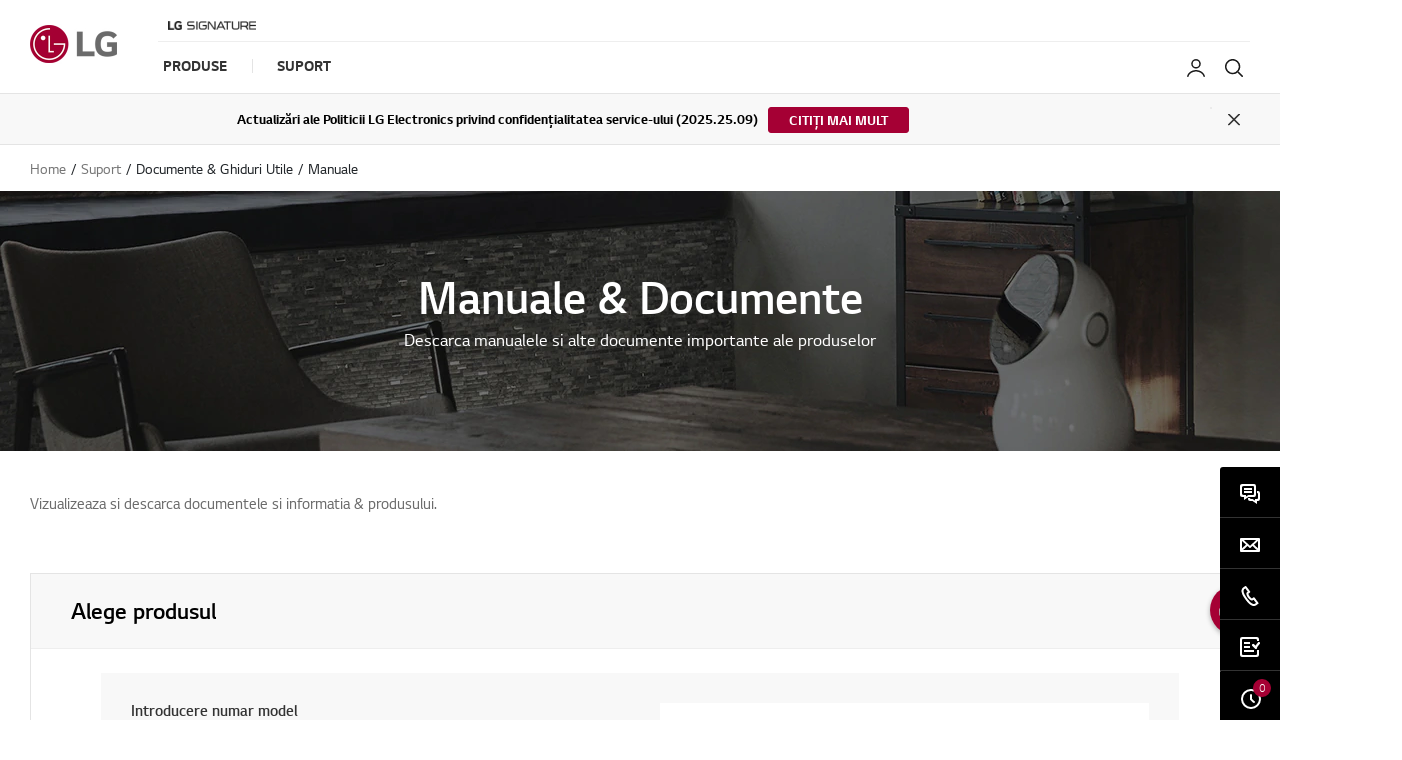

--- FILE ---
content_type: text/html;charset=UTF-8
request_url: https://www.lg.com/ro/suport/manuale?csSalesCode=GBP31DSLZN.ADSQEUR
body_size: 28429
content:





<!-- <!DOCTYPE html>
<html lang="en"> -->



















<!DOCTYPE html>
<!-- 20200520 START -->

<!-- 20200520 END -->
<html lang="ro" dir="ltr" data-countrycode="ro">
<head>
	<!-- default code -->
	
	
	
	
		
		
		
		
		
		
	





<!-- LGEAE-421 Start -->

<!-- LGEAE-421 End -->
<!-- LGEEASTAF-153 Start -->

<!-- LGEEASTAF-153 End -->
<!-- LGEAU-928 START -->

<!-- LGEAU-928 END -->




<!-- LGECO-353, LGECL-432, LGEPE-384 START -->


<!-- LGECO-353, LGECL-432, LGEPE-384 END -->



	<meta http-equiv="Content-Type" content="text/html; charset=UTF-8" />
	<meta http-equiv="X-UA-Compatible" content="IE=edge" />
	<meta name="format-detection" content="telephone=no" />
	<meta name="viewport" content="width=device-width, initial-scale=1, shrink-to-fit=no" />
	<title>LG Manuale | LG România</title>
	<!-- LGERU-315, LGEAE-662 Start -->
	
		
		
			<meta name="keywords" content="manuale lg, informatii tehnice, specificatii, instalare, functionare, manualul proprietarului, speficificatii, brosura, carte de garantie, ghid de initiere rapida, foaie de date, ghid de trasaturi" />
		
	
	<!-- LGERU-315, LGEAE-662 END -->
	<meta name="description" content="LG Manuale : Descarca materialele de referinta legate de Produse LG" />
	<meta name="robots" content="NOODP, NOYDIR" />

	<!-- canonical tag -->
	<!-- LGEAE-421 Start -->
	<link rel="canonical" href="https://www.lg.com/ro/suport/manuale" />
	<!-- LGEAE-421 End -->

	<!-- social tag -->
	<meta property="fb:app_id" content="894867477527199" />
	<meta property="og:locale" content="" />
	<meta property="og:site_name" content="LG Romania" />
	<meta property="og:title" content="LG Manuale | LG România" />
	<meta property="og:type" content="website" />
	<meta property="og:url" content="https://www.lg.com/ro/suport/manuale"/>
	<meta property="og:description" content="LG Manuale : Descarca materialele de referinta legate de Produse LG" />
	<meta property="og:image" content="/lg5-common-gp/images/common/share/share-default.jpg" />
	<meta name="twitter:card" content="summary_large_image" />
	<meta name="twitter:site" content="" />
	<!-- LGEIN-1094 START -->
	
	<!-- LGEIN-1094 END -->
	<!-- // social tag -->

	<link href="/lg5-common-gp/css/fonts.min.css" type="text/css" rel="stylesheet">
	<link href="/lg5-common-gp/css/bootstrap.min.css" type="text/css" rel="stylesheet">
	<link href="/lg5-common-gp/css/default.min.css" type="text/css" rel="stylesheet">

	<!--[if IE 9]>
		<link href="/lg5-common-gp/css/default-for-ie9.min.css" type="text/css" rel="stylesheet">
	<![endif]-->

	<!-- WOFF2 지원여부 확인 후 분기 처리 필요한 영역
		아래 2개의 코드는 webfont를 preload 하기 위해 추가한 코드입니다.

		WOFF2를 지원하는 브라우저에서는 WOFF2 폰트를 preload 할 수 있도록 해 주시고,
		그외 브라우저에서는 WOFF를 preload 할 수 있도록 해 주세요.
		참고 : https://caniuse.com/#search=woff2
	-->
	<!-- 20200506 START -->
	<!-- 20200514 START -->
	<!-- 20200525 START -->
	
		
		
		
					
						
				
				
					<!-- WOFF2 code -->
					<link rel="preload" href="/lg5-common-gp/webfonts/LG_Smart_Regular.woff2" as="font" type="font/woff2" crossorigin>
					<link rel="preload" href="/lg5-common-gp/webfonts/LG_Smart_Bold.woff2" as="font" type="font/woff2" crossorigin>
					<link rel="preload" href="/lg5-common-gp/webfonts/LG_Smart_Light.woff2" as="font" type="font/woff2" crossorigin>
					<link rel="preload" href="/lg5-common-gp/webfonts/LG_Smart_SemiBold.woff2" as="font" type="font/woff2" crossorigin>
				
			
		
	
	<!-- 20200506 END -->
	<!-- 20200514 END -->
	<!-- 20200525 END -->
	<!-- chrome audits -->
	<meta name="theme-color" content="#a50034"/>


	<!-- Favicon -->
	<link rel="apple-touch-icon-precomposed" href="/lg5-common-gp/favicons/152x152.png" sizes="152x152"> <!-- iPad retina touch icon (iOS7) -->
	<link rel="apple-touch-icon-precomposed" href="/lg5-common-gp/favicons/144x144.png" sizes="144x144"> <!-- iPad retina touch icon (iOS6) -->
	<link rel="apple-touch-icon-precomposed" href="/lg5-common-gp/favicons/120x120.png" sizes="120x120"> <!-- iPhone retina touch icon (iOS7) -->
	<link rel="apple-touch-icon-precomposed" href="/lg5-common-gp/favicons/114x114.png" sizes="114x114"> <!-- iPhone retina touch icon (iOS6) -->
	<link rel="apple-touch-icon-precomposed" href="/lg5-common-gp/favicons/72x72.png" sizes="72x72"> <!-- 1st/2nd gen iPads -->
	<link rel="apple-touch-icon-precomposed" href="/lg5-common-gp/favicons/57x57.png"> <!-- web browsers that support png favicon -->
	<link rel="icon" type="image/png" href="/lg5-common-gp/favicons/228x228.png" sizes="228x228"> <!-- Opera Coast icon -->
	<link rel="icon" type="image/png" href="/lg5-common-gp/favicons/195x195.png" sizes="195x195"> <!-- Opera Speed Dial icon -->
	<link rel="icon" type="image/png" href="/lg5-common-gp/favicons/128x128.png" sizes="128x128"> <!-- Chrome Web Store icon -->
	<link rel="icon" type="image/png" href="/lg5-common-gp/favicons/96x96.png" sizes="96x96"> <!-- GoogleTV icon -->
	<link rel="icon" type="image/png" href="/lg5-common-gp/favicons/32x32.png" sizes="32x32"> <!-- web browsers that support png favicon -->
	<link rel="shortcut icon" href="/lg5-common-gp/favicons/favicon.ico"> <!-- LGCOMVN-267 -->
	
	<!-- LGEAE-421 Start -->
	
	<!-- LGEAE-421 End -->
	
		<!-- LGEEASTAF-153 Start -->
	
	<!-- LGEEASTAF-153 End -->
	<!-- // default code -->
	<link href="/lg5-common-gp/css/support-default.min.css" type="text/css" rel="stylesheet">
	<link href="/lg5-common-gp/css/support-manuals.min.css" type="text/css" rel="stylesheet">
	<link href="/lg5-common-gp/css/support-software.min.css" type="text/css" rel="stylesheet">
	<link href="/lg5-common-gp/css/support-psp.min.css" type="text/css" rel="stylesheet"> <!-- // LGECN-252 -->

	


 <!-- LGECN-214 -->

	<script src="https://cdn-apac.onetrust.com/scripttemplates/otSDKStub.js"  type="text/javascript" charset="UTF-8" data-document-language="true" data-domain-script="9b742cfa-9849-4878-9551-d9383ed2ff99"></script> 

<!-- adobe : pre-hiding script
	<script> !function(e,t,n,i){var o="at-body-style";function a(){return t.getElementsByTagName("head")[0]}!function(e,n,i){if(e){var o=t.createElement("style");o.id=n,o.innerHTML=i,e.appendChild(o)}}(a(),o,"body {opacity: 0 !important}"),setTimeout(function(){!function(e,n){if(e){var i=t.getElementById(n);i&&e.removeChild(i)}}(a(),o)},3e3)}(window,document); </script>
 -->
	
	<!-- Adobe : 명시적 / 암묵적(Strict)  타입 사용국가의 경우 코드 -->
	<script>
		function getCookieHTML(name) {
			var cookies = document.cookie.split(";");
			for(var i in cookies) {
				if(cookies[i].search(name) != -1) {
					return decodeURIComponent(cookies[i].replace(name + "=", "")).trim();
				}
			}
		}
	</script>
	
	<!-- LGCOMRU-1073 Start -->
	
		
		
			<script src="//assets.adobedtm.com/322f63b58a72/ad1e8451e0b8/launch-67c422f3097e.min.js" type="text/plain" class="optanon-category-C0002" async></script>
		
		
		
		
		

		<!-- Google Tag Manager -->
		<script>(function(w,d,s,l,i){w[l]=w[l]||[];w[l].push({'gtm.start':new Date().getTime(),event:'gtm.js'});var f=d.getElementsByTagName(s)[0],j=d.createElement(s),dl=l!='dataLayer'?'&l='+l:'';j.async=true;j.src='https://www.googletagmanager.com/gtm.js?id='+i+dl;f.parentNode.insertBefore(j,f);})(window,document,'script','dataLayer','GTM-WR7DWZ');</script>
		<!-- End Google Tag Manager -->
	
		
		<!-- Google Tag Manager -->
		<script>(function(w,d,s,l,i){w[l]=w[l]||[];w[l].push({'gtm.start':new Date().getTime(),event:'gtm.js'});var f=d.getElementsByTagName(s)[0],j=d.createElement(s),dl=l!='dataLayer'?'&l='+l:'';j.async=true;j.src='https://www.googletagmanager.com/gtm.js?id='+i+dl;f.parentNode.insertBefore(j,f);})(window,document,'script','dataLayer','GTM-NWNTDTM');</script>
		<!-- End Google Tag Manager -->
		
		
		
	
	<!-- LGCOMRU-1073 End-->
	
	<!-- LGECN-214 Start -->
	
	<!-- LGECN-214 End -->
	
	<!-- LGEIN-1053 Start -->
	
	<!-- LGEIN-1053 End -->

<script>(window.BOOMR_mq=window.BOOMR_mq||[]).push(["addVar",{"rua.upush":"false","rua.cpush":"true","rua.upre":"false","rua.cpre":"false","rua.uprl":"false","rua.cprl":"false","rua.cprf":"false","rua.trans":"SJ-208d8b8b-f222-41dc-a8a4-e9da6b8e37eb","rua.cook":"false","rua.ims":"false","rua.ufprl":"false","rua.cfprl":"false","rua.isuxp":"false","rua.texp":"norulematch","rua.ceh":"false","rua.ueh":"false","rua.ieh.st":"0"}]);</script>
<script>!function(){function o(n,i){if(n&&i)for(var r in i)i.hasOwnProperty(r)&&(void 0===n[r]?n[r]=i[r]:n[r].constructor===Object&&i[r].constructor===Object?o(n[r],i[r]):n[r]=i[r])}try{var n=decodeURIComponent("%7B%0A%20%20%22RT%22%3A%20%7B%0A%20%20%20%20%20%20%22cookie%22%3A%20%22%22%0A%20%20%7D%0A%7D");if(n.length>0&&window.JSON&&"function"==typeof window.JSON.parse){var i=JSON.parse(n);void 0!==window.BOOMR_config?o(window.BOOMR_config,i):window.BOOMR_config=i}}catch(r){window.console&&"function"==typeof window.console.error&&console.error("mPulse: Could not parse configuration",r)}}();</script>
                              <script>!function(a){var e="https://s.go-mpulse.net/boomerang/",t="addEventListener";if("False"=="True")a.BOOMR_config=a.BOOMR_config||{},a.BOOMR_config.PageParams=a.BOOMR_config.PageParams||{},a.BOOMR_config.PageParams.pci=!0,e="https://s2.go-mpulse.net/boomerang/";if(window.BOOMR_API_key="8ZKNB-L7R9X-J5VUX-ZKLUE-H2UQX",function(){function n(e){a.BOOMR_onload=e&&e.timeStamp||(new Date).getTime()}if(!a.BOOMR||!a.BOOMR.version&&!a.BOOMR.snippetExecuted){a.BOOMR=a.BOOMR||{},a.BOOMR.snippetExecuted=!0;var i,_,o,r=document.createElement("iframe");if(a[t])a[t]("load",n,!1);else if(a.attachEvent)a.attachEvent("onload",n);r.src="javascript:void(0)",r.title="",r.role="presentation",(r.frameElement||r).style.cssText="width:0;height:0;border:0;display:none;",o=document.getElementsByTagName("script")[0],o.parentNode.insertBefore(r,o);try{_=r.contentWindow.document}catch(O){i=document.domain,r.src="javascript:var d=document.open();d.domain='"+i+"';void(0);",_=r.contentWindow.document}_.open()._l=function(){var a=this.createElement("script");if(i)this.domain=i;a.id="boomr-if-as",a.src=e+"8ZKNB-L7R9X-J5VUX-ZKLUE-H2UQX",BOOMR_lstart=(new Date).getTime(),this.body.appendChild(a)},_.write("<bo"+'dy onload="document._l();">'),_.close()}}(),"".length>0)if(a&&"performance"in a&&a.performance&&"function"==typeof a.performance.setResourceTimingBufferSize)a.performance.setResourceTimingBufferSize();!function(){if(BOOMR=a.BOOMR||{},BOOMR.plugins=BOOMR.plugins||{},!BOOMR.plugins.AK){var e="true"=="true"?1:0,t="",n="aoiwjkyxjye5o2lmup4q-f-ebb830e2e-clientnsv4-s.akamaihd.net",i="false"=="true"?2:1,_={"ak.v":"39","ak.cp":"916887","ak.ai":parseInt("247323",10),"ak.ol":"0","ak.cr":8,"ak.ipv":4,"ak.proto":"h2","ak.rid":"162b5f5c","ak.r":42224,"ak.a2":e,"ak.m":"a","ak.n":"essl","ak.bpcip":"3.145.100.0","ak.cport":50678,"ak.gh":"23.66.124.209","ak.quicv":"","ak.tlsv":"tls1.3","ak.0rtt":"","ak.0rtt.ed":"","ak.csrc":"-","ak.acc":"","ak.t":"1768727545","ak.ak":"hOBiQwZUYzCg5VSAfCLimQ==1/pPQQ0C5MjqFut5YEX0kMpW0QLLGobSCJGlvl6Y6opEFrMGDp0Qngy0B/wJnwb3RJ/XEa6qHFgijgIMIw3uPHk6LKaZK/dtKBmUDcZa/5WGtZdqUq8p7rWtN10ED45mbw+6RY73NbjqxjcalSj+gzY1IhlpKV49MCG/KN/n4t3r31Xpr0CKf6bSEmh0ydCBtmh5U5qfVlJIkTExfi3T7gSqzH/5sCsQmnqn1292JMhOFTtA9GFDn7WpavggBomQK6IShXNuNHrDfZtxNpkJ6pTQ1pFMkfbuCAfth6ub5QL1ZcOZ1af/cDr9cspVGU4OaURvo9mojRJuR+dTs9tqDyXuWvCBVaU2lgGVlNFwZvE9DjvaTTr+D5waS8jCzVC7foKrjFASgnu7maPaG3+kOvNmRbxops68CAG0lxQeIJg=","ak.pv":"964","ak.dpoabenc":"","ak.tf":i};if(""!==t)_["ak.ruds"]=t;var o={i:!1,av:function(e){var t="http.initiator";if(e&&(!e[t]||"spa_hard"===e[t]))_["ak.feo"]=void 0!==a.aFeoApplied?1:0,BOOMR.addVar(_)},rv:function(){var a=["ak.bpcip","ak.cport","ak.cr","ak.csrc","ak.gh","ak.ipv","ak.m","ak.n","ak.ol","ak.proto","ak.quicv","ak.tlsv","ak.0rtt","ak.0rtt.ed","ak.r","ak.acc","ak.t","ak.tf"];BOOMR.removeVar(a)}};BOOMR.plugins.AK={akVars:_,akDNSPreFetchDomain:n,init:function(){if(!o.i){var a=BOOMR.subscribe;a("before_beacon",o.av,null,null),a("onbeacon",o.rv,null,null),o.i=!0}return this},is_complete:function(){return!0}}}}()}(window);</script></head>
<body>


	
	
	
	
	









	<!-- LGECO-353, LGECL-432, LGEPE-384 START -->
	
	
	<!-- LGECO-353, LGECL-432, LGEPE-384 END -->

	<noscript><div class="header-noscript">JavaScript pare a fi dezactivat in browserul tau. Te rugam sa activezi JavaScript pentru a vizualiza corect site-ul, produsele si serviciile LG</div></noscript>
	
	<!-- LGCOMRU-1073 Start -->
	
		<!-- Google Tag Manager (noscript) -->
		<!-- LGEGMC-1085 s -->
		
		<!-- End Google Tag Manager (noscript) -->
		
		
		<!-- Google Tag Manager (noscript) -->
		<noscript><iframe src="https://www.googletagmanager.com/ns.html?id=GTM-NWNTDTM" height="0" width="0" style="display:none;visibility:hidden" title="googletagmanager iframe"></iframe></noscript>
		<!-- End Google Tag Manager (noscript) -->
		
		<!-- PJTGADL2- -->
		
	
	<!-- LGCOMRU-1073 End -->
		
	<!-- PJTGADL2- -->
	<!-- LGEGMC-1085 e -->
	<div class="broswe-check-popup-layer" id="modal_browse_supported_guide" tabindex="-1" role="dialog">
		<div class="modal-background" id="modal-background"></div>
		<div class="modal-contents" role="document">
			<div class="modal-contentainer">
				<div class="modal-header">
					<strong class="modal-title"><img src="/lg5-common-gp/images/common/logo-modal-head.jpg" alt="LG"></strong>
					<button type="button" class="modal-layer-close" id="modal-layer-close"><img src="/lg5-common-gp/images/common/popup-close.png" alt="Close"></button>
				</div>
				<div class="modal-body">
					<!-- Start : 2019-02-20 edit text -->
					<div class="browse-supported-guide">
						<div class="headbox">
							Pentru a vizualiza corect site-ul LG.com, trebuie sa folosesti un alt browser sau sa faci actualizare la o versiune mai noua de Internet Explorer (IE10 sau mai nou).
						</div>
						<div class="guide-paragraph">
							<p>LG.com utilizeaza un design responsive pentru a-ti oferi o experienta potrivita dimensiunilor ecranului dispozitivului tau. Pentru a avea cea mai buna experienta pe site-ul nostru, te rugam sa urmezi instructiunile de mai jos.</p><p>Daca folosesti Internet Explorer 9 sau o varianta mai veche, va trebui sa <em class="point-text">folosesti un alt browser</em> precum Firefox sau Chrome sau <em class="point-text">sa treci la o versiune mai noua de Internet Explorer (IE10 sau mai nou)</em>.</p>
						</div>
					</div>
					<!-- End : 2019-02-20 edit text -->
				</div>
			</div>
		</div>
	</div>


	<!-- schema tag : body 태그 안쪽 어디에 추가해도 관계 없습니다. -->
	<div class="sr-only" itemscope itemtype="http://schema.org/WebPage">
		<meta itemprop="name" content="LG Manuale | LG România"/>
		<meta itemprop="image" content="/lg5-common-gp/images/common/share/share-default.jpg" />
		<meta itemprop="url" content="https://www.lg.com/ro/suport/manuale" />
		<meta itemprop="description" content="LG Manuale : Descarca materialele de referinta legate de Produse LG" />
		<!-- LGERU-315 Start -->
		
			
			
				<meta itemprop="Keywords" content="manuale lg, informatii tehnice, specificatii, instalare, functionare, manualul proprietarului, speficificatii, brosura, carte de garantie, ghid de initiere rapida, foaie de date, ghid de trasaturi" />		
			
		
		<!-- LGERU-315 END -->
	</div>

	<div class="iw_viewport-wrapper">
		<div class="container-fluid iw_section">
			<div class="row iw_row iw_stretch">
				<div class="iw_columns col-lg-12">
					<div class="iw_component">
					<!-- LGEJP-396 -->
					<input type="hidden" name="obuCodeList" value="GLZ,GMZ,GPZ,PCZ,WWZ">
						<!-- component (navigation) -->

<!-- component (navigation) -->
	



<div class="cookie-banner cookie-onetrust row" id="onetrustCookie" role="banner" style="display:none" data-cookie-list="https://www.lg.com/ro/mkt/ajax/retrieveEprivacyCookie">	<div class="default" style="display:none">		<button type="button" class="open-button" title="Opens in a new layer">Schimbați setarea cookie-urilor</button>	</div>	<template>		<div class="cookie-permit-msg small">			<img data-src="https://www.lg.com/lg5-common-gp/images/common/icons/no-contents.svg" class="info-icon lazyload" alt="" src="https://www.lg.com/lg5-common-gp/images/common/icons/no-contents.svg" data-loaded="true">			<div class="info-text">				<p>Aceasta functie este dezactivata in meniul de administrare cookies. </p>				<p>Pentru a o activa, click pe link <a href="#">"Editeaza setarile cookies"</a> in coltul din dreapta sus </p>				<p>al acestei pagini.</p>			</div>		</div>	</template></div><div class="skip_nav row">	<a href="#content" data-link-area="gnb-skip_to_contents" data-link-name="">Skip to Contents</a>		<a href="#lgAccHelp">Skip to Accessibility Help</a></div><header id="header" class="navigation b2c" data-login-check="https://www.lg.com/ro/mkt/ajax/commonmodule/loginInfo"   data-store="ro" data-obs="N"  data-previous="Previous" data-next="Next" data-close-video="Close Video" data-fbq-url="https://www.lg.com/ro/mkt/ajax/retrieveEprivacyCookie" data-obs-referrer-flag="N" data-personal="N" data-welcome-toast="N" data-personal-toast="N" data-new-chat-flag="N"> <!-- LGEGMC-3436, LGEITF-781, PJTTOPOP-1 -->		<div class="row for-desktop">		<div class="size">			<div class="logo">				<a href="https://www.lg.com/ro" data-link-area="gnb_brand_identity" data-link-name=""><img src="https://www.lg.com/lg5-common-gp/images/common/header/logo-b2c.jpg" alt="LG Life's good" /></a>			</div>			<nav class="links">				<div class="navi-top">					<div class="left-top"><a href="https://www.lg.com/ro/lg-signature" data-link-area="gnb-lg_brand_logo" data-link-name="lg_signature"><img src="https://www.lg.com/ro/images/gnb-global/lg-signature-logo.png" alt="" /></a>
</div>
									</div>				<div class="navi-btm">					<div class="left-btm" itemscope itemtype="http://www.schema.org/SiteNavigationElement">						<ul class="depth1">							<li class="depth1-holder">
<a href="#" data-link-area="gnb-b2c_primary_navigation_items" data-link-name="products"><span>Produse</span></a>
<div class="scroll">
<div class="scroll-left"><a href="#"><span class="sr-only">Previous</span></a></div>
<ul class="depth2">
<li><a href="https://www.lg.com/ro/tv-audio-video" data-id="gnbNV00016616" data-link-area="gnb-b2c_primary_navigation_items" data-link-name="tv/audio/video"><span>TV/Audio/Video</span></a>
<div class="sublayer" id="gnbNV00016616">
<div class="skip_nav"><a href="#" role="button">Skip to Next Menu</a></div>
<div class="sublayer-inner">
<div class="columns">
<div class="column">
<div class="head-link" itemprop="name"><a href="https://www.lg.com/ro/tv-audio-video" itemprop="url" data-link-area="gnb-b2c_exposed_mega_nav-supercategory_link" data-link-name="tv/audio/video">TV/Audio/Video</a></div>
<ul><li class="sub-link"><a href="https://www.lg.com/ro/tv" data-link-area="gnb-b2c_exposed_mega_nav-category_link" data-link-name="tv">TV</a><ul class="link-list">
<li class="link"><a href="https://www.lg.com/ro/tv" data-link-area="gnb-b2c_exposed_mega_nav-subcategory_link" data-link-name="toate_televizoarele">Toate Televizoarele</a></li>
<li class="link"><a href="https://www.lg.com/ro/oled-tv" data-link-area="gnb-b2c_exposed_mega_nav-subcategory_link" data-link-name="oled_tv">OLED TV</a></li>
<li class="link"><a href="https://www.lg.com/ro/qned-tv" data-link-area="gnb-b2c_exposed_mega_nav-subcategory_link" data-link-name="qned_miniled_tv">QNED MiniLED TV</a></li>
<li class="link"><a href="https://www.lg.com/ro/nanocell-tv" data-link-area="gnb-b2c_exposed_mega_nav-subcategory_link" data-link-name="nanocell_tv">NanoCell TV</a></li>
<li class="link"><a href="https://www.lg.com/ro/ultra-hd-tv" data-link-area="gnb-b2c_exposed_mega_nav-subcategory_link" data-link-name="uhd_4k_tv">UHD 4K TV</a></li>
<li class="link"><a href="https://www.lg.com/ro/smart-tv" data-link-area="gnb-b2c_exposed_mega_nav-subcategory_link" data-link-name="smart_tv">Smart TV</a></li>
<li class="link"><a href="https://www.lg.com/ro/tv-led-lcd" data-link-area="gnb-b2c_exposed_mega_nav-subcategory_link" data-link-name="tv_led_lcd">TV LED LCD</a></li>
</ul>
</li>
<li class="sub-link"><span class="no-link">DIMENSIUNE ECRAN</span><ul class="link-list">
<li class="link"><a href="https://www.lg.com/ro/tv?FT05653134=FTV0359532V" data-link-area="gnb-b2c_exposed_mega_nav-subcategory_link" data-link-name="86_inch_and_larger">86 inch și mai mari</a></li>
<li class="link"><a href="https://www.lg.com/ro/tv?FT05653134=FTV0361796V" data-link-area="gnb-b2c_exposed_mega_nav-subcategory_link" data-link-name="77_-_85_inch">77 - 85 inch</a></li>
<li class="link"><a href="https://www.lg.com/ro/tv?FT05653134=FTV0361795V" data-link-area="gnb-b2c_exposed_mega_nav-subcategory_link" data-link-name="70_-_75_inch">70 - 75 inch</a></li>
<li class="link"><a href="https://www.lg.com/ro/tv?FT05653134=FTV0359530V" data-link-area="gnb-b2c_exposed_mega_nav-subcategory_link" data-link-name="65_inch">65 inch</a></li>
<li class="link"><a href="https://www.lg.com/ro/tv?FT05653134=FTV0359528V" data-link-area="gnb-b2c_exposed_mega_nav-subcategory_link" data-link-name="55_inch">55 inch</a></li>
<li class="link"><a href="https://www.lg.com/ro/tv?FT05653134=FV28752004" data-link-area="gnb-b2c_exposed_mega_nav-subcategory_link" data-link-name="50_inch">50 inch</a></li>
<li class="link"><a href="https://www.lg.com/ro/tv?FT05653134=FTV0361794V" data-link-area="gnb-b2c_exposed_mega_nav-subcategory_link" data-link-name="42_-_48_inch">42 - 48 inch</a></li>
<li class="link"><a href="https://www.lg.com/ro/tv?FT05653134=FTV0359525V" data-link-area="gnb-b2c_exposed_mega_nav-subcategory_link" data-link-name="32_inch_and_smaller">32 inch și mai mici</a></li>
</ul>
</li>
<li class="sub-link"><a href="https://www.lg.com/ro/tv/oled-innovation" data-link-area="gnb-b2c_exposed_mega_nav-category_link" data-link-name="oled_innovation">OLED Innovation</a></li>
<li class="sub-link"><a href="https://www.lg.com/ro/tv/why-qned-evo" data-link-area="gnb-b2c_exposed_mega_nav-category_link" data-link-name="why_qned_evo">De ce QNED evo</a></li>
<li class="sub-link"><a href="https://www.lg.com/ro/tvs-soundbars/ai-tv" data-link-area="gnb-b2c_exposed_mega_nav-category_link" data-link-name="why_lg_ai_tv">De ce LG AI TV</a></li>
<li class="sub-link"><a href="https://www.lg.com/ro/tv/why-true-wireless" data-link-area="gnb-b2c_exposed_mega_nav-category_link" data-link-name="why_true_wireless">De ce True Wireless TV</a></li>
<li class="sub-link"><a href="https://www.lg.com/ro/tvs-soundbars/tv-buying-guide" data-link-area="gnb-b2c_exposed_mega_nav-category_link" data-link-name="ghid_achiziție_tv">Ghid achiziție TV</a></li>
<li class="sub-link"><a href="https://www.lg.com/ro/tv/oled-art" data-link-area="gnb-b2c_exposed_mega_nav-category_link" data-link-name="oled_art">OLED Art</a></li>
<li class="sub-link"><a href="https://www.lg.com/ro/webos-smart-tv/highlights" data-link-area="gnb-b2c_exposed_mega_nav-category_link" data-link-name="webos_for_entertainment">webOS PENTRU DIVERTISMENT</a></li>
<li class="sub-link"><a href="https://www.lg.com/ro/lifestyle-screens" data-link-area="gnb-b2c_exposed_mega_nav-category_link" data-link-name="lifestyle_screens">Ecrane Lifestyle</a><ul class="link-list">
<li class="link"><a href="https://www.lg.com/ro/tv/lg-55lx1q3la" data-link-area="gnb-b2c_exposed_mega_nav-subcategory_link" data-link-name="colectia_objet_-_pose">Colectia Objet - Pose</a></li>
<li class="link"><a href="https://www.lg.com/ro/tv/lg-42lx3q3la" data-link-area="gnb-b2c_exposed_mega_nav-subcategory_link" data-link-name="oled_flex">OLED Flex</a></li>
</ul>
</li>
<li class="sub-link"><a href="https://www.lg.com/ro/audio" data-link-area="gnb-b2c_exposed_mega_nav-category_link" data-link-name="audio">Audio</a><ul class="link-list">
<li class="link"><a href="https://www.lg.com/ro/soundbar" data-link-area="gnb-b2c_exposed_mega_nav-subcategory_link" data-link-name="soundbar">Soundbar</a></li>
<li class="link"><a href="https://www.lg.com/ro/boxe-bluetooth" data-link-area="gnb-b2c_exposed_mega_nav-subcategory_link" data-link-name="boxe_bluetooth">Boxe Bluetooth</a></li>
<li class="link"><a href="https://www.lg.com/ro/casti-bluetooth" data-link-area="gnb-b2c_exposed_mega_nav-subcategory_link" data-link-name="casti_bluetooth">Căști Bluetooth</a></li>
<li class="link"><a href="https://www.lg.com/ro/sisteme-audio" data-link-area="gnb-b2c_exposed_mega_nav-subcategory_link" data-link-name="sisteme-audio">Sisteme audio</a></li>
</ul>
</li>
<li class="sub-link"><a href="https://www.lg.com/ro/videoproiectoare" data-link-area="gnb-b2c_exposed_mega_nav-category_link" data-link-name="videoproiectoare">Video Proiectoare</a></li>
<li class="sub-link"><a href="https://www.lg.com/ro/accesorii-tv" data-link-area="gnb-b2c_exposed_mega_nav-category_link" data-link-name="accesorii_tv">Accesorii TV</a></li>
</ul></div>
<div class="column">
</div>
<div class="column banner">
</div>
<div class="column featured-product">
</div>
</div>
</div>
<div class="close"><a href="#"><span class="sr-only">Close the category navigation menu</span></a></div>
</div>
</li>
<li><a href="https://www.lg.com/ro/electrocasnice" data-id="gnbNV00016642" data-link-area="gnb-b2c_primary_navigation_items" data-link-name="electrocasnice"><span>Electrocasnice</span></a>
<div class="sublayer" id="gnbNV00016642">
<div class="skip_nav"><a href="#" role="button">Skip to Next Menu</a></div>
<div class="sublayer-inner">
<div class="columns">
<div class="column">
<div class="head-link" itemprop="name"><a href="https://www.lg.com/ro/electrocasnice" itemprop="url" data-link-area="gnb-b2c_exposed_mega_nav-supercategory_link" data-link-name="electrocasnice">Electrocasnice</a></div>
<ul><li class="sub-link"><a href="https://www.lg.com/ro/aparate-frigorifice" data-link-area="gnb-b2c_exposed_mega_nav-category_link" data-link-name="aparate_frigorifice">Aparate Frigorifice</a><ul class="link-list">
<li class="link"><a href="https://www.lg.com/ro/aparate-frigorifice" data-link-area="gnb-b2c_exposed_mega_nav-subcategory_link" data-link-name="toate_aparatele_frigorifice">Toate aparatele frigorifice</a></li>
<li class="link"><a href="https://www.lg.com/ro/aparate-frigorifice-instaview" data-link-area="gnb-b2c_exposed_mega_nav-subcategory_link" data-link-name="aparate-frigorifice-instaview">Instaview</a></li>
<li class="link"><a href="https://www.lg.com/ro/aparate-frigorifice-multi-door" data-link-area="gnb-b2c_exposed_mega_nav-subcategory_link" data-link-name="multi-door">Multi-Door</a></li>
<li class="link"><a href="https://www.lg.com/ro/aparate-frigorifice-door-in-door" data-link-area="gnb-b2c_exposed_mega_nav-subcategory_link" data-link-name="door-in-door">Door-In-Door</a></li>
<li class="link"><a href="https://www.lg.com/ro/aparate-frigorifice-side-by-side" data-link-area="gnb-b2c_exposed_mega_nav-subcategory_link" data-link-name="side-by-side">Side-by-Side</a></li>
<li class="link"><a href="https://www.lg.com/ro/combine-frigorifice" data-link-area="gnb-b2c_exposed_mega_nav-subcategory_link" data-link-name="combine_frigorifice">Combine frigorifice</a></li>
<li class="link"><a href="https://www.lg.com/ro/frigidere" data-link-area="gnb-b2c_exposed_mega_nav-subcategory_link" data-link-name="frigidere">Frigidere</a></li>
</ul>
</li>
<li class="sub-link"><a href="https://www.lg.com/ro/masini-de-spalat" data-link-area="gnb-b2c_exposed_mega_nav-category_link" data-link-name="masini_de_spalat">Masini De Spalat</a><ul class="link-list">
<li class="link"><a href="https://www.lg.com/ro/masini-de-spalat-twinwash" data-link-area="gnb-b2c_exposed_mega_nav-subcategory_link" data-link-name="masini_de_spalat_twinwash™">Masini de spalat TWINWASH™</a></li>
<li class="link"><a href="https://www.lg.com/ro/masini-de-spalat-slim" data-link-area="gnb-b2c_exposed_mega_nav-subcategory_link" data-link-name="masini_de_spalat_slim">Masini de spalat Slim</a></li>
<li class="link"><a href="https://www.lg.com/ro/masini-de-spalat-cu-uscator" data-link-area="gnb-b2c_exposed_mega_nav-subcategory_link" data-link-name="masini_de_spalat_cu_uscator">Masini de spalat cu uscator</a></li>
<li class="link"><a href="https://www.lg.com/ro/masini-de-spalat-steam" data-link-area="gnb-b2c_exposed_mega_nav-subcategory_link" data-link-name="masini_de_spalat_steam">Masini de spalat Steam</a></li>
<li class="link"><a href="https://www.lg.com/ro/washtower" data-link-area="gnb-b2c_exposed_mega_nav-subcategory_link" data-link-name="lg_washtower">LG WashTower</a></li>
</ul>
</li>
<li class="sub-link"><a href="https://www.lg.com/ro/uscatoare" data-link-area="gnb-b2c_exposed_mega_nav-category_link" data-link-name="uscatoare">Uscatoare</a></li>
<li class="sub-link"><a href="https://www.lg.com/ro/purificatoare-de-aer" data-link-area="gnb-b2c_exposed_mega_nav-category_link" data-link-name="purificatoare_de_aer">Purificatoare de Aer</a></li>
</ul></div>
<div class="column">
<ul><li class="sub-link"><span class="no-link">Produse</span><ul class="link-list">
<li class="link"><a href="https://www.lg.com/ro/combine_frigorifice_v" data-link-area="gnb-b2c_exposed_mega_nav-subcategory_link" data-link-name="lg_naturefresh_v+">LG NatureFRESH V+</a></li>
<li class="link"><a href="https://campanialg.ro/masina-ai/" data-link-area="gnb-b2c_exposed_mega_nav-subcategory_link" data-link-name="lg_ai_dd" target="_blank" title="Deschide într-o fereastră nouă">LG AI DD</a></li>
</ul>
</li>
</ul></div>
<div class="column banner">
<a href="https://www.lg.com/ro/electrocasnice/thinq" data-link-area="gnb-b2c_exposed_mega_nav-promotion_banner" data-link-name="ha_thinq_promotion" class="">
<div class="banner-visual outside">
<img data-src="https://www.lg.com/ro/images/gnb-global/HA-ThinQ-Promotion-Banner.jpg" class="lazyload" alt="" />
<div class="banner-readmore active">
<div class="banner-more">
<span>Read More</span>
</div>
</div>
</div>
</a>
</div>
<div class="column featured-product">
<div class="gnb-feature">
<div class="feature-box" data-wa-msg= "Produs principal ##1 in Electrocasnice Categorie " >
<div class="item">
<a href="https://www.lg.com/ro/combine_frigorifice_v" data-link-area="gnb-b2c_exposed_mega_nav-feature_product" data-link-name="Combine frigorifice" target="_blank" title="Deschide într-o fereastră nouă"><div class="image">
<img data-src="https://www.lg.com/ro/images/gnb-global/combine.jpg" class="lazyload " alt="" />
</div>
<div class="text">
<div class="title">Combine frigorifice</div>
<div class="desc">Afla mai multe</div>
</div>
</a>
</div>
<div class="item">
<a href="https://campanialg.ro/masina-ai/" data-link-area="gnb-b2c_exposed_mega_nav-feature_product" data-link-name="Masini de spalat AI" target="_blank" title="Deschide într-o fereastră nouă"><div class="image">
<img data-src="https://www.lg.com/ro/images/gnb-global/dryer.jpg" class="lazyload " alt="" />
</div>
<div class="text">
<div class="title">Masini de spalat AI</div>
<div class="desc">Afla mai multe</div>
</div>
</a>
</div>
<div class="item">
<a href="https://www.lg.com/ro/uscatoare" data-link-area="gnb-b2c_exposed_mega_nav-feature_product" data-link-name="Uscatoare cu pompa de caldura" target="_blank" title="Deschide într-o fereastră nouă"><div class="image">
<img data-src="https://www.lg.com/ro/images/gnb-global/wm.jpg" class="lazyload " alt="" />
</div>
<div class="text">
<div class="title">Uscatoare cu pompa de caldura</div>
<div class="desc">Afla mai multe</div>
</div>
</a>
</div>
</div>
<div class="slick-dot-wrap">
<div class="dot-box"></div>
<a href="#none" class="slide-pause pause" data-title-stop="Stop" data-title-play="Play" role="button" >Stop</a>
</div>
</div>
</div>
</div>
</div>
<div class="close"><a href="#"><span class="sr-only">Close the category navigation menu</span></a></div>
</div>
</li>
<li><a href="https://www.lg.com/ro/produse-it" data-id="gnbNV00016664" data-link-area="gnb-b2c_primary_navigation_items" data-link-name="produse_it"><span>Produse IT</span></a>
<div class="sublayer" id="gnbNV00016664">
<div class="skip_nav"><a href="#" role="button">Skip to Next Menu</a></div>
<div class="sublayer-inner">
<div class="columns">
<div class="column">
<div class="head-link" itemprop="name"><a href="https://www.lg.com/ro/produse-it" itemprop="url" data-link-area="gnb-b2c_exposed_mega_nav-supercategory_link" data-link-name="produse_it">Produse IT</a></div>
<ul><li class="sub-link"><a href="https://www.lg.com/ro/monitoare" data-link-area="gnb-b2c_exposed_mega_nav-category_link" data-link-name="monitoare">Monitoare</a><ul class="link-list">
<li class="link"><a href="https://www.lg.com/ro/monitoare-ultragear-gaming-oled" data-link-area="gnb-b2c_exposed_mega_nav-subcategory_link" data-link-name="ultragear_gaming_oled">UltraGear Gaming OLED</a></li>
<li class="link"><a href="https://www.lg.com/ro/monitoare-tv" data-link-area="gnb-b2c_exposed_mega_nav-subcategory_link" data-link-name="monitoare_tv">Monitoare TV</a></li>
<li class="link"><a href="https://www.lg.com/ro/21-9-monitoare-ultrawide" data-link-area="gnb-b2c_exposed_mega_nav-subcategory_link" data-link-name="21:9_monitoare_ultrawide">21:9 Monitoare UltraWide</a></li>
<li class="link"><a href="https://www.lg.com/ro/monitoare" data-link-area="gnb-b2c_exposed_mega_nav-subcategory_link" data-link-name="toate_monitoarele">Toate Monitoarele</a></li>
<li class="link"><a href="https://www.lg.com/ro/monitoare-ips" data-link-area="gnb-b2c_exposed_mega_nav-subcategory_link" data-link-name="monitoare_ips">Monitoare IPS</a></li>
<li class="link"><a href="https://www.lg.com/ro/monitoare-4k" data-link-area="gnb-b2c_exposed_mega_nav-subcategory_link" data-link-name="monitoare_4k">Monitoare 4K</a></li>
<li class="link"><a href="https://www.lg.com/ro/monitoare-led" data-link-area="gnb-b2c_exposed_mega_nav-subcategory_link" data-link-name="monitoare_led">Monitoare LED</a></li>
<li class="link"><a href="https://www.lg.com/ro/monitoare-touchscreen" data-link-area="gnb-b2c_exposed_mega_nav-subcategory_link" data-link-name="monitoare_touchscreen">Monitoare Touchscreen</a></li>
<li class="link"><a href="https://www.lg.com/ro/monitoare-gaming" data-link-area="gnb-b2c_exposed_mega_nav-subcategory_link" data-link-name="monitoare_de_gaming">Monitoare de Gaming</a></li>
<li class="link"><a href="https://www.lg.com/ro/monitoare-business" data-link-area="gnb-b2c_exposed_mega_nav-subcategory_link" data-link-name="monitoare_business">Monitoare Business</a></li>
</ul>
</li>
<li class="sub-link"><a href="https://www.lg.com/ro/laptopuri" data-link-area="gnb-b2c_exposed_mega_nav-category_link" data-link-name="laptopuri">LAPTOPURI</a><ul class="link-list">
<li class="link"><a href="https://www.lg.com/ro/laptopuri/windows-11" data-link-area="gnb-b2c_exposed_mega_nav-subcategory_link" data-link-name="windows_11">Windows 11</a></li>
</ul>
</li>
</ul></div>
<div class="column">
<ul><li class="sub-link"><span class="no-link">Produse</span><ul class="link-list">
<li class="link"><a href="https://www.lg.com/ro/monitoare-ultrawide" data-link-area="gnb-b2c_exposed_mega_nav-subcategory_link" data-link-name="monitoare_ultrawide">Monitoare UltraWide</a></li>
<li class="link"><a href="https://www.lg.com/ro/monitoare-4k" data-link-area="gnb-b2c_exposed_mega_nav-subcategory_link" data-link-name="monitoare_4k">Monitoare 4K</a></li>
<li class="link"><a href="https://www.lg.com/ro/monitoare-gaming" data-link-area="gnb-b2c_exposed_mega_nav-subcategory_link" data-link-name="monitoare_de_gaming">Monitoare de gaming</a></li>
</ul>
</li>
</ul></div>
<div class="column banner">
<a href="https://www.lg.com/ro/monitoare-ultrawide" data-link-area="gnb-b2c_exposed_mega_nav-promotion_banner" data-link-name="lg_ultrawide" class="">
<div class="banner-visual outside">
<img data-src="https://www.lg.com/ro/images/gnb-global/ultrawide.gif" class="lazyload" alt="" />
<div class="banner-readmore active">
<div class="banner-more">
<span>Read More</span>
</div>
</div>
</div>
</a>
</div>
<div class="column featured-product">
<div class="gnb-feature">
<div class="feature-box" data-wa-msg= "Produs principal ##1 in Produse IT Categorie " >
<div class="item">
<a href="https://www.lg.com/ro/monitoare/lg-34GK950G-B" data-link-area="gnb-b2c_exposed_mega_nav-feature_product" data-link-name="Monitor de gaming" target="_blank" title="Deschide într-o fereastră nouă"><div class="image">
<img data-src="https://www.lg.com/ro/images/gnb-global/monitoare.jpg" class="lazyload " alt="" />
</div>
<div class="text">
<div class="title">Monitor de gaming</div>
<div class="desc">Afla mai multe</div>
</div>
</a>
</div>
</div>
<div class="slick-dot-wrap">
<div class="dot-box"></div>
<a href="#none" class="slide-pause pause" data-title-stop="Stop" data-title-play="Play" role="button" >Stop</a>
</div>
</div>
</div>
</div>
</div>
<div class="close"><a href="#"><span class="sr-only">Close the category navigation menu</span></a></div>
</div>
</li>
<li><a href="https://www.lg.com/ro/climatizare-si-energie-verde" data-id="gnbNV00016682" data-link-area="gnb-b2c_primary_navigation_items" data-link-name="climatizare_si_energie_verde"><span>Climatizare si Energie Verde</span></a>
<div class="sublayer" id="gnbNV00016682">
<div class="skip_nav"><a href="#" role="button">Skip to Next Menu</a></div>
<div class="sublayer-inner">
<div class="columns">
<div class="column">
<div class="head-link" itemprop="name"><a href="https://www.lg.com/ro/climatizare-si-energie-verde" itemprop="url" data-link-area="gnb-b2c_exposed_mega_nav-supercategory_link" data-link-name="climatizare_si_energie_verde">Climatizare si Energie Verde</a></div>
<ul><li class="sub-link"><a href="https://www.lg.com/ro/aer-conditionat" data-link-area="gnb-b2c_exposed_mega_nav-category_link" data-link-name="echipamente_de_aer_conditionat">Echipamente De Aer Conditionat</a></li>
<li class="sub-link"><a href="https://www.lg.com/ro/pompe-de-caldura" data-link-area="gnb-b2c_exposed_mega_nav-category_link" data-link-name="pompe-de-caldura">POMPE DE CALDURĂ</a></li>
</ul></div>
<div class="column">
<ul><li class="sub-link"><a href="https://www.lg.com/ro/actips" data-link-area="gnb-b2c_exposed_mega_nav-category_link" data-link-name="sfaturi_pentru_echipamentele_de_aer_conditionat">Sfaturi pentru echipamentele de aer conditionat</a></li>
</ul></div>
<div class="column banner">
</div>
<div class="column featured-product">
</div>
</div>
</div>
<div class="close"><a href="#"><span class="sr-only">Close the category navigation menu</span></a></div>
</div>
</li>
<li><a href="https://www.lg.com/ro/lg-experience" data-id="gnbNV01000183" data-link-area="gnb-b2c_primary_navigation_items" data-link-name="lg_experience"><span>LG EXPERIENCE</span></a>
<div class="sublayer" id="gnbNV01000183">
<div class="skip_nav"><a href="#" role="button">Skip to Next Menu</a></div>
<div class="sublayer-inner">
<div class="columns">
<div class="column">
<div class="head-link" itemprop="name"><a href="https://www.lg.com/ro/lg-experience" itemprop="url" data-link-area="gnb-b2c_exposed_mega_nav-supercategory_link" data-link-name="lg_experience">LG EXPERIENCE</a></div>
<ul><li class="sub-link"><a href="https://www.lg.com/ro/lg-experience/noutati" data-link-area="gnb-b2c_exposed_mega_nav-category_link" data-link-name="what's_new">NOUTĂȚI</a></li>
<li class="sub-link"><a href="https://www.lg.com/ro/lg-experience/solutii" data-link-area="gnb-b2c_exposed_mega_nav-category_link" data-link-name="how-to">SOLUȚII</a></li>
<li class="sub-link"><a href="https://www.lg.com/ro/lg-experience/tech-hub" data-link-area="gnb-b2c_exposed_mega_nav-category_link" data-link-name="tech_hub">TECH HUB</a></li>
<li class="sub-link"><a href="https://www.lg.com/ro/lg-experience/inspiratie" data-link-area="gnb-b2c_exposed_mega_nav-category_link" data-link-name="brand_story">INSPIRAȚIE</a></li>
<li class="sub-link"><a href="https://www.lg.com/ro/lg-experience/povestile-noastre" data-link-area="gnb-b2c_exposed_mega_nav-category_link" data-link-name="events_&_campaigns">POVEȘTILE NOASTRE</a></li>
</ul></div>
<div class="column">
<ul><li class="head-link"><div>POVESTE</div>
<ul class="link-list">
<li class="link"><a href="https://www.lg.com/ro/lg-experience/tech-hub/ce-tip-de-bara-de-sunet-vi-se-potriveste-lg" data-link-area="gnb-b2c_exposed_mega_nav-subcategory_link" data-link-name="oled_v_q-led_v_nanocell_8k_tv;_which_is_better?">Amplificați-vă stilul de viață - ce model de bară de sunet LG vi se potrivește?</a></li>
<li class="link"><a href="https://www.lg.com/ro/lg-experience/tech-hub/ce-lg-tv-vi-se-potriveste" data-link-area="gnb-b2c_exposed_mega_nav-subcategory_link" data-link-name="the_ultimate_gaming_accessories_for_your_lg_monitor">Ce LG TV vi se potrivește?</a></li>
<li class="link"><a href="https://www.lg.com/ro/lg-experience/solutii/sfaturi-privind-igiena-acasa-cu-lg" data-link-area="gnb-b2c_exposed_mega_nav-subcategory_link" data-link-name="choosing_the_right_washing_machine_–_your_guide">Sfaturi privind igiena acasă cu LG</a></li>
</ul>
</li>
</ul>
</div>
<div class="column banner">
<a href="https://www.lg.com/ro/lg-experience/povestile-noastre/mediu-si-sustenabilitate" data-link-area="gnb-b2c_exposed_mega_nav-promotion_banner" data-link-name="inovație_pentru_o_lume_mai_bună" class="white">
<div class="banner-visual outside">
<img data-src="https://www.lg.com/ro/images/gnb-global/lg-magazine_images_promotion_2019_lg-smart-green_key-visual.jpg" class="lazyload" alt="" />
<div class="banner-description bottom">
<div class="banner-desc"></div>
<div class="banner-head">Inovație pentru o lume mai bună</div>
<div class="banner-link">
<span>Află mai mult</span>
</div>
</div>
</div>
</a>
</div>
<div class="column featured-product">
</div>
</div>
</div>
<div class="close"><a href="#"><span class="sr-only">Close the category navigation menu</span></a></div>
</div>
</li>
<li><a href="https://www.lg.com/ro/lg-ai" data-id="gnbNV01022883" data-link-area="gnb-b2c_primary_navigation_items" data-link-name="lg_ai"><span>LG AI</span></a>
<div class="sublayer" id="gnbNV01022883">
<div class="skip_nav"><a href="#" role="button">Skip to Next Menu</a></div>
<div class="sublayer-inner">
<div class="columns">
<div class="column">
<div class="head-link" itemprop="name"><a href="https://www.lg.com/ro/lg-ai" itemprop="url" data-link-area="gnb-b2c_exposed_mega_nav-supercategory_link" data-link-name="lg_ai">LG AI</a></div>
<ul><li class="sub-link"><a href="https://www.lg.com/ro/lg-ai" data-link-area="gnb-b2c_exposed_mega_nav-category_link" data-link-name="lg_inteligența_afectuoasă">LG Inteligența Afectuoasă</a><ul class="link-list">
<li class="link"><a href="https://www.lg.com/ro/tvs-soundbars/ai-tv" data-link-area="gnb-b2c_exposed_mega_nav-subcategory_link" data-link-name="lg_ai_tv">LG AI TV</a></li>
<li class="link"><a href="https://www.lg.com/global/mobility/media-center/event/ces2025" data-link-area="gnb-b2c_exposed_mega_nav-subcategory_link" data-link-name="mobilitate_lg_ai" target="_blank" title="Deschide într-o fereastră nouă">Mobilitate LG AI</a></li>
</ul>
</li>
</ul></div>
<div class="column">
</div>
<div class="column banner">
</div>
<div class="column featured-product">
</div>
</div>
</div>
<div class="close"><a href="#"><span class="sr-only">Close the category navigation menu</span></a></div>
</div>
</li>
</ul>
<div class="scroll-right"><a href="#"><span class="sr-only">Next</span></a></div>
</div>
</li>
							<li><a href="https://www.lg.com/ro/suport" data-id="gnbNV00016684" data-link-area="gnb-b2c_primary_navigation_items" data-link-name="suport"><span>Suport</span></a>
<div class="sublayer" id="gnbNV00016684">
<div class="skip_nav"><a href="#" role="button">Skip to Next Menu</a></div>
<div class="sublayer-inner">
<div class="columns support">
<div class="column">
<div class="head-link" itemprop="name"><a href="https://www.lg.com/ro/suport" itemprop="url" data-link-area="gnb-b2c_exposed_mega_nav-supercategory_link" data-link-name="suport">Suport</a></div>
<ul><li class="head-link"><a href="https://www.lg.com/ro/suport/register-product-gate" data-link-area="gnb-b2c_exposed_mega_nav-category_link" data-link-name="inregistreaza_un_produs">Inregistreaza un produs</a>
</li>
<li class="head-link"><div>
Documente & Ghiduri Utile</div>
<ul class="link-list">
<li class="link"><a href="https://www.lg.com/ro/suport/ajutor-produs" data-link-area="gnb-b2c_exposed_mega_nav-subcategory_link" data-link-name="sfaturi_utile">Sfaturi utile</a></li>
<li class="link"><a href="https://www.lg.com/ro/suport/tutoriale-video" data-link-area="gnb-b2c_exposed_mega_nav-subcategory_link" data-link-name="tutoriale_video">Tutoriale Video</a></li>
<li class="link"><a href="https://www.lg.com/ro/suport/manuale" data-link-area="gnb-b2c_exposed_mega_nav-subcategory_link" data-link-name="manuale">Manuale</a></li>
<li class="link"><a href="https://www.lg.com/ro/suport/software-firmware" data-link-area="gnb-b2c_exposed_mega_nav-subcategory_link" data-link-name="software_&_firmware">Software uzual</a></li>
<li class="link"><a href="https://www.lg.com/ro/suport/solutii/index-micro-faq" data-link-area="gnb-b2c_exposed_mega_nav-subcategory_link" data-link-name="ghiduri_?i_solu?ii">Ghiduri si Solutii</a></li>
</ul>
</li>
</ul>
</div>
<div class="column">
<ul><li class="head-link"><div>
Contact</div>
<ul class="link-list">
<li class="link"><a href="https://www.lg.com/ro/suport/chat-email" data-link-area="gnb-b2c_exposed_mega_nav-subcategory_link" data-link-name="chat_&_email">Chat & Email</a></li>
<li class="link"><a href="https://www.lg.com/ro/suport/telefon" data-link-area="gnb-b2c_exposed_mega_nav-subcategory_link" data-link-name="telefon">Telefon</a></li>
<li class="link"><a href="https://www.lg.com/ro/suport/chestionar-web" data-link-area="gnb-b2c_exposed_mega_nav-subcategory_link" data-link-name="parerea_clientului">Parerea Clientului</a></li>
</ul>
</li>
<li class="head-link"><div>
Reparatii & Garantie</div>
<ul class="link-list">
<li class="link"><a href="https://www.lg.com/ro/suport/reparatie-garantie/cerere-reparatie" data-link-area="gnb-b2c_exposed_mega_nav-subcategory_link" data-link-name="solicita_o_reparatie">Solicita o Reparatie</a></li>
<li class="link"><a href="https://www.lg.com/ro/suport/garantie" data-link-area="gnb-b2c_exposed_mega_nav-subcategory_link" data-link-name="garanții">Garanții</a></li>
<li class="link"><a href="https://www.lg.com/ro/suport/reparatie-garantie/urmareste-reparatie" data-link-area="gnb-b2c_exposed_mega_nav-subcategory_link" data-link-name="urmareste_reparatia">Urmareste Reparatia</a></li>
</ul>
</li>
<li class="head-link"><a href="https://www.lg.com/ro/support/right-to-repair" data-link-area="gnb-b2c_exposed_mega_nav-category_link" data-link-name="dreptul_la_reparare">Dreptul la reparare</a>
</li>
</ul>
</div>
<div class="column">
<ul><li class="head-link"><a href="https://www.lg.com/ro/support/contact/whatsapp" data-link-area="gnb-b2c_exposed_mega_nav-category_link" data-link-name="suport_via_whatsapp">Suport via WhatsApp</a>
</li>
<li class="head-link"><div>
Asistenta Aditionala</div>
<ul class="link-list">
<li class="link"><a href="https://www.lg.com/ro/suport/anunturi" data-link-area="gnb-b2c_exposed_mega_nav-subcategory_link" data-link-name="notificari">Notificari</a></li>
<li class="link"><a href="https://www.lg.com/ro/suport/atasare-document" data-link-area="gnb-b2c_exposed_mega_nav-subcategory_link" data-link-name="incarcare_document">Incarcare Document</a></li>
<li class="link"><a href="https://www.lg.com/ro/accesibilitate-web/" data-link-area="gnb-b2c_exposed_mega_nav-subcategory_link" data-link-name="accessibility_declaration">Declarație de accesibilitate</a></li>
</ul>
</li>
<li class="head-link"><a href="https://www.lg.com/ro/lg-meu/asistenta-mea" data-link-area="gnb-b2c_exposed_mega_nav-category_link" data-link-name="my_lg">Contul Meu</a>
<ul class="link-list">
<li class="link"><a href="https://www.lg.com/ro/lg-meu/profilul-meu" data-link-area="gnb-b2c_exposed_mega_nav-subcategory_link" data-link-name="my_profile">Profilul Meu</a></li>
<li class="link"><a href="https://www.lg.com/ro/lg-meu/produsele-mele" data-link-area="gnb-b2c_exposed_mega_nav-subcategory_link" data-link-name="my_products">Produsele mele</a></li>
<li class="link"><a href="https://www.lg.com/ro/lg-meu/starea-investigatiei-mele-lista" data-link-area="gnb-b2c_exposed_mega_nav-subcategory_link" data-link-name="my_inquiries">Status solicitare</a></li>
</ul>
</li>
<li class="head-link"><a href="https://www.lg.com/ro/glossary" data-link-area="gnb-b2c_exposed_mega_nav-category_link" data-link-name="glosar">Glosar</a>
</li>
</ul>
</div>
</div>
</div>
<div class="close"><a href="#"><span class="sr-only">Close the category navigation menu</span></a></div>
</div>
</li>
						</ul>						<div class="tablet-layer"></div>					</div>					<div class="right-btm">						<ul class="icons">														<li class="login"><a href="#"><em class="issue-dot" aria-label="New notification"></em><span class="sr-only">My LG</span><button onclick="location.href='#'" class="text-cn" style="display:none;"></button></a> <!-- LGEGMC-4167, LGCOMCN-232 -->								<div class="gnb-login">									<div class="before-login">										<ul>											<li><a href="https://www.lg.com/ro/my-lg/login?state=/ro/lg-meu" class="before-login" data-link-area="gnb-utility_menu" data-link-name="sign_in_sign_up">Intra in cont / Autentificare</a></li>
<li><a href="https://www.lg.com/ro/suport/register-product-gate" class="before-login" data-link-area="gnb-utility_menu" data-link-name="Inregistreaza un produs">Inregistreaza un produs</a></li>
										</ul>									</div>									<div class="after-login">										<div class="welcome">											Bun venit&nbsp;<span class="name"></span>										</div>																				<ul>											<li><a href="https://www.lg.com/ro/lg-meu/asistenta-mea" data-link-area="gnb-utility_menu" data-link-name="Contul Meu">Contul Meu</a></li>
<li><a href="https://www.lg.com/ro/lg-meu/profilul-meu" data-link-area="gnb-utility_menu" data-link-name="Profilul Meu">Profilul Meu</a></li>
<li><a href="https://www.lg.com/ro/lg-meu/produsele-mele" data-link-area="gnb-utility_menu" data-link-name="Produsele mele">Produsele mele</a></li>
<li><a href="https://www.lg.com/ro/lg-meu/starea-investigatiei-mele-lista" data-link-area="gnb-utility_menu" data-link-name="Statusul intrebarii">Statusul intrebarii</a></li>
<li><a href="https://www.lg.com/ro/lg-meu/starea-reparatiei-mele-lista" data-link-area="gnb-utility_menu" data-link-name="Status reparatii">Status reparatii</a></li>
<li data-menu-name="register-product"><a href="https://www.lg.com/ro/suport/register-product-gate" data-link-area="gnb-utility_menu" data-link-name="Inregistreaza un produs">Inregistreaza un produs</a><div class="info-box" style="display:none"><a href="https://www.lg.com/ro/suport/register-product-gate" class="issue-contents">There are <em>{0}</em> ThinQ products that can be registered.</a></div></li>
<li><a href="https://www.lg.com/ro/my-lg/logout?state=/ro/lg-meu" data-link-area="gnb-utility_menu" data-link-name="Iesire din cont">Iesire din cont</a></li>
										</ul>									</div>								</div>							</li>							<!-- // login -->														<!-- // cart -->							<li class="search"><a href="#navigation_search" data-link-area="gnb-utility_menu" data-link-name="search"><span class="sr-only">Cautare</span></a></li>							<!-- // search, LGEGMC-1430 -->						</ul>					</div>				</div>			</nav>		</div>	</div>	<div class="row for-mobile b2c-only ">				<div class="nav-wrap">			<div class="logo">				<a href="https://www.lg.com/ro"><img src="https://www.lg.com/lg5-common-gp/images/common/header/logo-b2c-m.jpg" data-link-area="gnb_brand_identity" data-link-name="" alt="Logo LG" /></a>			</div>			<div class="menu">				<a href="#" data-link-area="gnb-hamburger_menu" data-link-name="hamburger_menu"><span class="line line1"></span><span class="line line2"></span><span class="line line3"></span><span class="sr-only">Menu</span></a><!-- LGEGMC-1882 add-->				<nav class="menu-wrap">						<ul class="top-link active"><li><a href="https://www.lg.com/ro/lg-signature" data-link-area="gnb-lg_brand_logo" data-link-name="lg_signature"><img src="https://www.lg.com/ro/images/gnb-global/lg-signature-logo.png" alt="" /></a>
</li>
</ul>
					<ul class="depth1-m active">						<li><a href="#gnbNV00016616M" data-link-area="gnb-b2c_primary_navigation_items" data-link-name="tv/audio/video">TV/Audio/Video</a></li>
<li><a href="#gnbNV00016642M" data-link-area="gnb-b2c_primary_navigation_items" data-link-name="electrocasnice">Electrocasnice</a></li>
<li><a href="#gnbNV00016664M" data-link-area="gnb-b2c_primary_navigation_items" data-link-name="produse_it">Produse IT</a></li>
<li><a href="#gnbNV00016682M" data-link-area="gnb-b2c_primary_navigation_items" data-link-name="climatizare_si_energie_verde">Climatizare si Energie Verde</a></li>
<li><a href="#gnbNV01000183M" data-link-area="gnb-b2c_primary_navigation_items" data-link-name="lg_experience">LG EXPERIENCE</a></li>
<li><a href="#gnbNV01022883M" data-link-area="gnb-b2c_primary_navigation_items" data-link-name="lg_ai">LG AI</a></li>
<li class="support"><a href="#gnbNV00016684M" data-link-area="gnb-b2c_primary_navigation_items" data-link-name="suport">Suport</a></li>
					</ul>					<div class="sublayer-m" id="gnbNV00016616M">
<div class="back"><a href="#"><span class="sr-only">Main Menu</span></a></div>
<ul class="depth2-m">
<li class="type1"><a href="https://www.lg.com/ro/tv-audio-video" data-link-area="gnb-b2c_exposed_mega_nav-supercategory_link" data-link-name="tv/audio/video">TV/Audio/Video</a></li>
<li class="type2"><a href="https://www.lg.com/ro/tv" data-link-area="gnb-b2c_exposed_mega_nav-category_link" data-link-name="tv">TV</a></li>
<li class="type3">
<ul>
<li><a href="https://www.lg.com/ro/tv" data-link-area="gnb-b2c_exposed_mega_nav-subcategory_link" data-link-name="toate_televizoarele">Toate Televizoarele</a></li>
<li><a href="https://www.lg.com/ro/oled-tv" data-link-area="gnb-b2c_exposed_mega_nav-subcategory_link" data-link-name="oled_tv">OLED TV</a></li>
<li><a href="https://www.lg.com/ro/qned-tv" data-link-area="gnb-b2c_exposed_mega_nav-subcategory_link" data-link-name="qned_miniled_tv">QNED MiniLED TV</a></li>
<li><a href="https://www.lg.com/ro/nanocell-tv" data-link-area="gnb-b2c_exposed_mega_nav-subcategory_link" data-link-name="nanocell_tv">NanoCell TV</a></li>
<li><a href="https://www.lg.com/ro/ultra-hd-tv" data-link-area="gnb-b2c_exposed_mega_nav-subcategory_link" data-link-name="uhd_4k_tv">UHD 4K TV</a></li>
<li><a href="https://www.lg.com/ro/smart-tv" data-link-area="gnb-b2c_exposed_mega_nav-subcategory_link" data-link-name="smart_tv">Smart TV</a></li>
<li><a href="https://www.lg.com/ro/tv-led-lcd" data-link-area="gnb-b2c_exposed_mega_nav-subcategory_link" data-link-name="tv_led_lcd">TV LED LCD</a></li>
</ul>
</li>
<li class="type2"><span class="no-link">DIMENSIUNE ECRAN</span></li>
<li class="type3">
<ul>
<li><a href="https://www.lg.com/ro/tv?FT05653134=FTV0359532V" data-link-area="gnb-b2c_exposed_mega_nav-subcategory_link" data-link-name="86_inch_and_larger">86 inch și mai mari</a></li>
<li><a href="https://www.lg.com/ro/tv?FT05653134=FTV0361796V" data-link-area="gnb-b2c_exposed_mega_nav-subcategory_link" data-link-name="77_-_85_inch">77 - 85 inch</a></li>
<li><a href="https://www.lg.com/ro/tv?FT05653134=FTV0361795V" data-link-area="gnb-b2c_exposed_mega_nav-subcategory_link" data-link-name="70_-_75_inch">70 - 75 inch</a></li>
<li><a href="https://www.lg.com/ro/tv?FT05653134=FTV0359530V" data-link-area="gnb-b2c_exposed_mega_nav-subcategory_link" data-link-name="65_inch">65 inch</a></li>
<li><a href="https://www.lg.com/ro/tv?FT05653134=FTV0359528V" data-link-area="gnb-b2c_exposed_mega_nav-subcategory_link" data-link-name="55_inch">55 inch</a></li>
<li><a href="https://www.lg.com/ro/tv?FT05653134=FV28752004" data-link-area="gnb-b2c_exposed_mega_nav-subcategory_link" data-link-name="50_inch">50 inch</a></li>
<li><a href="https://www.lg.com/ro/tv?FT05653134=FTV0361794V" data-link-area="gnb-b2c_exposed_mega_nav-subcategory_link" data-link-name="42_-_48_inch">42 - 48 inch</a></li>
<li><a href="https://www.lg.com/ro/tv?FT05653134=FTV0359525V" data-link-area="gnb-b2c_exposed_mega_nav-subcategory_link" data-link-name="32_inch_and_smaller">32 inch și mai mici</a></li>
</ul>
</li>
<li class="type2"><a href="https://www.lg.com/ro/tv/oled-innovation" data-link-area="gnb-b2c_exposed_mega_nav-category_link" data-link-name="oled_innovation">OLED Innovation</a></li>
<li class="type2"><a href="https://www.lg.com/ro/tv/why-qned-evo" data-link-area="gnb-b2c_exposed_mega_nav-category_link" data-link-name="why_qned_evo">De ce QNED evo</a></li>
<li class="type2"><a href="https://www.lg.com/ro/tvs-soundbars/ai-tv" data-link-area="gnb-b2c_exposed_mega_nav-category_link" data-link-name="why_lg_ai_tv">De ce LG AI TV</a></li>
<li class="type2"><a href="https://www.lg.com/ro/tv/why-true-wireless" data-link-area="gnb-b2c_exposed_mega_nav-category_link" data-link-name="why_true_wireless">De ce True Wireless TV</a></li>
<li class="type2"><a href="https://www.lg.com/ro/tvs-soundbars/tv-buying-guide" data-link-area="gnb-b2c_exposed_mega_nav-category_link" data-link-name="ghid_achiziție_tv">Ghid achiziție TV</a></li>
<li class="type2"><a href="https://www.lg.com/ro/tv/oled-art" data-link-area="gnb-b2c_exposed_mega_nav-category_link" data-link-name="oled_art">OLED Art</a></li>
<li class="type2"><a href="https://www.lg.com/ro/webos-smart-tv/highlights" data-link-area="gnb-b2c_exposed_mega_nav-category_link" data-link-name="webos_for_entertainment">webOS PENTRU DIVERTISMENT</a></li>
<li class="type2"><a href="https://www.lg.com/ro/lifestyle-screens" data-link-area="gnb-b2c_exposed_mega_nav-category_link" data-link-name="lifestyle_screens">Ecrane Lifestyle</a></li>
<li class="type3">
<ul>
<li><a href="https://www.lg.com/ro/tv/lg-55lx1q3la" data-link-area="gnb-b2c_exposed_mega_nav-subcategory_link" data-link-name="colectia_objet_-_pose">Colectia Objet - Pose</a></li>
<li><a href="https://www.lg.com/ro/tv/lg-42lx3q3la" data-link-area="gnb-b2c_exposed_mega_nav-subcategory_link" data-link-name="oled_flex">OLED Flex</a></li>
</ul>
</li>
<li class="type2"><a href="https://www.lg.com/ro/audio" data-link-area="gnb-b2c_exposed_mega_nav-category_link" data-link-name="audio">Audio</a></li>
<li class="type3">
<ul>
<li><a href="https://www.lg.com/ro/soundbar" data-link-area="gnb-b2c_exposed_mega_nav-subcategory_link" data-link-name="soundbar">Soundbar</a></li>
<li><a href="https://www.lg.com/ro/boxe-bluetooth" data-link-area="gnb-b2c_exposed_mega_nav-subcategory_link" data-link-name="boxe_bluetooth">Boxe Bluetooth</a></li>
<li><a href="https://www.lg.com/ro/casti-bluetooth" data-link-area="gnb-b2c_exposed_mega_nav-subcategory_link" data-link-name="casti_bluetooth">Căști Bluetooth</a></li>
<li><a href="https://www.lg.com/ro/sisteme-audio" data-link-area="gnb-b2c_exposed_mega_nav-subcategory_link" data-link-name="sisteme-audio">Sisteme audio</a></li>
</ul>
</li>
<li class="type2"><a href="https://www.lg.com/ro/videoproiectoare" data-link-area="gnb-b2c_exposed_mega_nav-category_link" data-link-name="videoproiectoare">Video Proiectoare</a></li>
<li class="type2"><a href="https://www.lg.com/ro/accesorii-tv" data-link-area="gnb-b2c_exposed_mega_nav-category_link" data-link-name="accesorii_tv">Accesorii TV</a></li>
</ul>
<div class="column banner">
</div>
<div class="column featured-product">
</div>
<div class="back"><a href="#"><span class="sr-only">Main Menu</span></a></div>
</div>
<div class="sublayer-m" id="gnbNV00016642M">
<div class="back"><a href="#"><span class="sr-only">Main Menu</span></a></div>
<ul class="depth2-m">
<li class="type1"><a href="https://www.lg.com/ro/electrocasnice" data-link-area="gnb-b2c_exposed_mega_nav-supercategory_link" data-link-name="electrocasnice">Electrocasnice</a></li>
<li class="type2"><a href="https://www.lg.com/ro/aparate-frigorifice" data-link-area="gnb-b2c_exposed_mega_nav-category_link" data-link-name="aparate_frigorifice">Aparate Frigorifice</a></li>
<li class="type3">
<ul>
<li><a href="https://www.lg.com/ro/aparate-frigorifice" data-link-area="gnb-b2c_exposed_mega_nav-subcategory_link" data-link-name="toate_aparatele_frigorifice">Toate aparatele frigorifice</a></li>
<li><a href="https://www.lg.com/ro/aparate-frigorifice-instaview" data-link-area="gnb-b2c_exposed_mega_nav-subcategory_link" data-link-name="aparate-frigorifice-instaview">Instaview</a></li>
<li><a href="https://www.lg.com/ro/aparate-frigorifice-multi-door" data-link-area="gnb-b2c_exposed_mega_nav-subcategory_link" data-link-name="multi-door">Multi-Door</a></li>
<li><a href="https://www.lg.com/ro/aparate-frigorifice-door-in-door" data-link-area="gnb-b2c_exposed_mega_nav-subcategory_link" data-link-name="door-in-door">Door-In-Door</a></li>
<li><a href="https://www.lg.com/ro/aparate-frigorifice-side-by-side" data-link-area="gnb-b2c_exposed_mega_nav-subcategory_link" data-link-name="side-by-side">Side-by-Side</a></li>
<li><a href="https://www.lg.com/ro/combine-frigorifice" data-link-area="gnb-b2c_exposed_mega_nav-subcategory_link" data-link-name="combine_frigorifice">Combine frigorifice</a></li>
<li><a href="https://www.lg.com/ro/frigidere" data-link-area="gnb-b2c_exposed_mega_nav-subcategory_link" data-link-name="frigidere">Frigidere</a></li>
</ul>
</li>
<li class="type2"><a href="https://www.lg.com/ro/masini-de-spalat" data-link-area="gnb-b2c_exposed_mega_nav-category_link" data-link-name="masini_de_spalat">Masini De Spalat</a></li>
<li class="type3">
<ul>
<li><a href="https://www.lg.com/ro/masini-de-spalat-twinwash" data-link-area="gnb-b2c_exposed_mega_nav-subcategory_link" data-link-name="masini_de_spalat_twinwash™">Masini de spalat TWINWASH™</a></li>
<li><a href="https://www.lg.com/ro/masini-de-spalat-slim" data-link-area="gnb-b2c_exposed_mega_nav-subcategory_link" data-link-name="masini_de_spalat_slim">Masini de spalat Slim</a></li>
<li><a href="https://www.lg.com/ro/masini-de-spalat-cu-uscator" data-link-area="gnb-b2c_exposed_mega_nav-subcategory_link" data-link-name="masini_de_spalat_cu_uscator">Masini de spalat cu uscator</a></li>
<li><a href="https://www.lg.com/ro/masini-de-spalat-steam" data-link-area="gnb-b2c_exposed_mega_nav-subcategory_link" data-link-name="masini_de_spalat_steam">Masini de spalat Steam</a></li>
<li><a href="https://www.lg.com/ro/washtower" data-link-area="gnb-b2c_exposed_mega_nav-subcategory_link" data-link-name="lg_washtower">LG WashTower</a></li>
</ul>
</li>
<li class="type2"><a href="https://www.lg.com/ro/uscatoare" data-link-area="gnb-b2c_exposed_mega_nav-category_link" data-link-name="uscatoare">Uscatoare</a></li>
<li class="type2"><a href="https://www.lg.com/ro/purificatoare-de-aer" data-link-area="gnb-b2c_exposed_mega_nav-category_link" data-link-name="purificatoare_de_aer">Purificatoare de Aer</a></li>
<li class="type2 discover"><span class="no-link">Produse</span></li>
<li class="type3">
<ul>
<li><a href="https://www.lg.com/ro/combine_frigorifice_v" data-link-area="gnb-b2c_exposed_mega_nav-subcategory_link" data-link-name="lg_naturefresh_v+">LG NatureFRESH V+</a></li>
<li><a href="https://campanialg.ro/masina-ai/" data-link-area="gnb-b2c_exposed_mega_nav-subcategory_link" data-link-name="lg_ai_dd" target="_blank" title="Deschide într-o fereastră nouă">LG AI DD</a></li>
</ul>
</li>
</ul>
<div class="column banner">
<a href="https://www.lg.com/ro/electrocasnice/thinq" data-link-area="gnb-b2c_exposed_mega_nav-promotion_banner" data-link-name="ha_thinq_promotion" class="">
<div class="banner-visual outside">
<img data-src="https://www.lg.com/ro/images/gnb-global/HA-ThinQ-Promotion-Banner.jpg" class="lazyload" alt="" />
<div class="banner-readmore active">
<div class="banner-more">
<span>Read More</span>
</div>
</div>
</div>
</a>
</div>
<div class="column featured-product">
<div class="gnb-feature">
<div class="feature-box" data-wa-msg= "Produs principal ##1 in Electrocasnice Categorie " >
<div class="item">
<a href="https://www.lg.com/ro/combine_frigorifice_v" data-link-area="gnb-b2c_exposed_mega_nav-feature_product" data-link-name="Combine frigorifice" target="_blank" title="Deschide într-o fereastră nouă"><div class="image">
<img data-src="https://www.lg.com/ro/images/gnb-global/combine.jpg" class="lazyload " alt="" />
</div>
<div class="text">
<div class="title">Combine frigorifice</div>
<div class="desc">Afla mai multe</div>
</div>
</a>
</div>
<div class="item">
<a href="https://campanialg.ro/masina-ai/" data-link-area="gnb-b2c_exposed_mega_nav-feature_product" data-link-name="Masini de spalat AI" target="_blank" title="Deschide într-o fereastră nouă"><div class="image">
<img data-src="https://www.lg.com/ro/images/gnb-global/dryer.jpg" class="lazyload " alt="" />
</div>
<div class="text">
<div class="title">Masini de spalat AI</div>
<div class="desc">Afla mai multe</div>
</div>
</a>
</div>
<div class="item">
<a href="https://www.lg.com/ro/uscatoare" data-link-area="gnb-b2c_exposed_mega_nav-feature_product" data-link-name="Uscatoare cu pompa de caldura" target="_blank" title="Deschide într-o fereastră nouă"><div class="image">
<img data-src="https://www.lg.com/ro/images/gnb-global/wm.jpg" class="lazyload " alt="" />
</div>
<div class="text">
<div class="title">Uscatoare cu pompa de caldura</div>
<div class="desc">Afla mai multe</div>
</div>
</a>
</div>
</div>
<div class="slick-dot-wrap">
<div class="dot-box"></div>
<a href="#none" class="slide-pause pause" data-title-stop="Stop" data-title-play="Play" role="button" >Stop</a>
</div>
</div>
</div>
<div class="back"><a href="#"><span class="sr-only">Main Menu</span></a></div>
</div>
<div class="sublayer-m" id="gnbNV00016664M">
<div class="back"><a href="#"><span class="sr-only">Main Menu</span></a></div>
<ul class="depth2-m">
<li class="type1"><a href="https://www.lg.com/ro/produse-it" data-link-area="gnb-b2c_exposed_mega_nav-supercategory_link" data-link-name="produse_it">Produse IT</a></li>
<li class="type2"><a href="https://www.lg.com/ro/monitoare" data-link-area="gnb-b2c_exposed_mega_nav-category_link" data-link-name="monitoare">Monitoare</a></li>
<li class="type3">
<ul>
<li><a href="https://www.lg.com/ro/monitoare-ultragear-gaming-oled" data-link-area="gnb-b2c_exposed_mega_nav-subcategory_link" data-link-name="ultragear_gaming_oled">UltraGear Gaming OLED</a></li>
<li><a href="https://www.lg.com/ro/monitoare-tv" data-link-area="gnb-b2c_exposed_mega_nav-subcategory_link" data-link-name="monitoare_tv">Monitoare TV</a></li>
<li><a href="https://www.lg.com/ro/21-9-monitoare-ultrawide" data-link-area="gnb-b2c_exposed_mega_nav-subcategory_link" data-link-name="21:9_monitoare_ultrawide">21:9 Monitoare UltraWide</a></li>
<li><a href="https://www.lg.com/ro/monitoare" data-link-area="gnb-b2c_exposed_mega_nav-subcategory_link" data-link-name="toate_monitoarele">Toate Monitoarele</a></li>
<li><a href="https://www.lg.com/ro/monitoare-ips" data-link-area="gnb-b2c_exposed_mega_nav-subcategory_link" data-link-name="monitoare_ips">Monitoare IPS</a></li>
<li><a href="https://www.lg.com/ro/monitoare-4k" data-link-area="gnb-b2c_exposed_mega_nav-subcategory_link" data-link-name="monitoare_4k">Monitoare 4K</a></li>
<li><a href="https://www.lg.com/ro/monitoare-led" data-link-area="gnb-b2c_exposed_mega_nav-subcategory_link" data-link-name="monitoare_led">Monitoare LED</a></li>
<li><a href="https://www.lg.com/ro/monitoare-touchscreen" data-link-area="gnb-b2c_exposed_mega_nav-subcategory_link" data-link-name="monitoare_touchscreen">Monitoare Touchscreen</a></li>
<li><a href="https://www.lg.com/ro/monitoare-gaming" data-link-area="gnb-b2c_exposed_mega_nav-subcategory_link" data-link-name="monitoare_de_gaming">Monitoare de Gaming</a></li>
<li><a href="https://www.lg.com/ro/monitoare-business" data-link-area="gnb-b2c_exposed_mega_nav-subcategory_link" data-link-name="monitoare_business">Monitoare Business</a></li>
</ul>
</li>
<li class="type2"><a href="https://www.lg.com/ro/laptopuri" data-link-area="gnb-b2c_exposed_mega_nav-category_link" data-link-name="laptopuri">LAPTOPURI</a></li>
<li class="type3">
<ul>
<li><a href="https://www.lg.com/ro/laptopuri/windows-11" data-link-area="gnb-b2c_exposed_mega_nav-subcategory_link" data-link-name="windows_11">Windows 11</a></li>
</ul>
</li>
<li class="type2 discover"><span class="no-link">Produse</span></li>
<li class="type3">
<ul>
<li><a href="https://www.lg.com/ro/monitoare-ultrawide" data-link-area="gnb-b2c_exposed_mega_nav-subcategory_link" data-link-name="monitoare_ultrawide">Monitoare UltraWide</a></li>
<li><a href="https://www.lg.com/ro/monitoare-4k" data-link-area="gnb-b2c_exposed_mega_nav-subcategory_link" data-link-name="monitoare_4k">Monitoare 4K</a></li>
<li><a href="https://www.lg.com/ro/monitoare-gaming" data-link-area="gnb-b2c_exposed_mega_nav-subcategory_link" data-link-name="monitoare_de_gaming">Monitoare de gaming</a></li>
</ul>
</li>
</ul>
<div class="column banner">
<a href="https://www.lg.com/ro/monitoare-ultrawide" data-link-area="gnb-b2c_exposed_mega_nav-promotion_banner" data-link-name="lg_ultrawide" class="">
<div class="banner-visual outside">
<img data-src="https://www.lg.com/ro/images/gnb-global/ultrawide.gif" class="lazyload" alt="" />
<div class="banner-readmore active">
<div class="banner-more">
<span>Read More</span>
</div>
</div>
</div>
</a>
</div>
<div class="column featured-product">
<div class="gnb-feature">
<div class="feature-box" data-wa-msg= "Produs principal ##1 in Produse IT Categorie " >
<div class="item">
<a href="https://www.lg.com/ro/monitoare/lg-34GK950G-B" data-link-area="gnb-b2c_exposed_mega_nav-feature_product" data-link-name="Monitor de gaming" target="_blank" title="Deschide într-o fereastră nouă"><div class="image">
<img data-src="https://www.lg.com/ro/images/gnb-global/monitoare.jpg" class="lazyload " alt="" />
</div>
<div class="text">
<div class="title">Monitor de gaming</div>
<div class="desc">Afla mai multe</div>
</div>
</a>
</div>
</div>
<div class="slick-dot-wrap">
<div class="dot-box"></div>
<a href="#none" class="slide-pause pause" data-title-stop="Stop" data-title-play="Play" role="button" >Stop</a>
</div>
</div>
</div>
<div class="back"><a href="#"><span class="sr-only">Main Menu</span></a></div>
</div>
<div class="sublayer-m" id="gnbNV00016682M">
<div class="back"><a href="#"><span class="sr-only">Main Menu</span></a></div>
<ul class="depth2-m">
<li class="type1"><a href="https://www.lg.com/ro/climatizare-si-energie-verde" data-link-area="gnb-b2c_exposed_mega_nav-supercategory_link" data-link-name="climatizare_si_energie_verde">Climatizare si Energie Verde</a></li>
<li class="type2"><a href="https://www.lg.com/ro/aer-conditionat" data-link-area="gnb-b2c_exposed_mega_nav-category_link" data-link-name="echipamente_de_aer_conditionat">Echipamente De Aer Conditionat</a></li>
<li class="type2"><a href="https://www.lg.com/ro/pompe-de-caldura" data-link-area="gnb-b2c_exposed_mega_nav-category_link" data-link-name="pompe-de-caldura">POMPE DE CALDURĂ</a></li>
<li class="type2 discover"><a href="https://www.lg.com/ro/actips" data-link-area="gnb-b2c_exposed_mega_nav-category_link" data-link-name="sfaturi_pentru_echipamentele_de_aer_conditionat">Sfaturi pentru echipamentele de aer conditionat</a></li>
</ul>
<div class="column banner">
</div>
<div class="column featured-product">
</div>
<div class="back"><a href="#"><span class="sr-only">Main Menu</span></a></div>
</div>
<div class="sublayer-m" id="gnbNV01000183M">
<div class="back"><a href="#"><span class="sr-only">Main Menu</span></a></div>
<ul class="depth2-m">
<li class="type1"><a href="https://www.lg.com/ro/lg-experience" data-link-area="gnb-b2c_exposed_mega_nav-supercategory_link" data-link-name="lg_experience">LG EXPERIENCE</a></li>
<li class="type2"><a href="https://www.lg.com/ro/lg-experience/noutati" data-link-area="gnb-b2c_exposed_mega_nav-category_link" data-link-name="what's_new">NOUTĂȚI</a></li>
<li class="type2"><a href="https://www.lg.com/ro/lg-experience/solutii" data-link-area="gnb-b2c_exposed_mega_nav-category_link" data-link-name="how-to">SOLUȚII</a></li>
<li class="type2"><a href="https://www.lg.com/ro/lg-experience/tech-hub" data-link-area="gnb-b2c_exposed_mega_nav-category_link" data-link-name="tech_hub">TECH HUB</a></li>
<li class="type2"><a href="https://www.lg.com/ro/lg-experience/inspiratie" data-link-area="gnb-b2c_exposed_mega_nav-category_link" data-link-name="brand_story">INSPIRAȚIE</a></li>
<li class="type2"><a href="https://www.lg.com/ro/lg-experience/povestile-noastre" data-link-area="gnb-b2c_exposed_mega_nav-category_link" data-link-name="events_&_campaigns">POVEȘTILE NOASTRE</a></li>
<li class="type1 discover"><span class="no-link">POVESTE</span></li>
<li class="type3">
<ul>
<li><a href="https://www.lg.com/ro/lg-experience/tech-hub/ce-tip-de-bara-de-sunet-vi-se-potriveste-lg" data-link-area="gnb-b2c_exposed_mega_nav-subcategory_link" data-link-name="oled_v_q-led_v_nanocell_8k_tv;_which_is_better?">Amplificați-vă stilul de viață - ce model de bară de sunet LG vi se potrivește?</a></li>
<li><a href="https://www.lg.com/ro/lg-experience/tech-hub/ce-lg-tv-vi-se-potriveste" data-link-area="gnb-b2c_exposed_mega_nav-subcategory_link" data-link-name="the_ultimate_gaming_accessories_for_your_lg_monitor">Ce LG TV vi se potrivește?</a></li>
<li><a href="https://www.lg.com/ro/lg-experience/solutii/sfaturi-privind-igiena-acasa-cu-lg" data-link-area="gnb-b2c_exposed_mega_nav-subcategory_link" data-link-name="choosing_the_right_washing_machine_–_your_guide">Sfaturi privind igiena acasă cu LG</a></li>
</ul>
</li>
</ul>
<div class="column banner">
<a href="https://www.lg.com/ro/lg-experience/povestile-noastre/mediu-si-sustenabilitate" data-link-area="gnb-b2c_exposed_mega_nav-promotion_banner" data-link-name="inovație_pentru_o_lume_mai_bună" class="white">
<div class="banner-visual outside">
<img data-src="https://www.lg.com/ro/images/gnb-global/lg-magazine_images_promotion_2019_lg-smart-green_key-visual.jpg" class="lazyload" alt="" />
<div class="banner-description bottom">
<div class="banner-desc"></div>
<div class="banner-head">Inovație pentru o lume mai bună</div>
<div class="banner-link">
<span>Află mai mult</span>
</div>
</div>
</div>
</a>
</div>
<div class="column featured-product">
</div>
<div class="back"><a href="#"><span class="sr-only">Main Menu</span></a></div>
</div>
<div class="sublayer-m" id="gnbNV01022883M">
<div class="back"><a href="#"><span class="sr-only">Main Menu</span></a></div>
<ul class="depth2-m">
<li class="type1"><a href="https://www.lg.com/ro/lg-ai" data-link-area="gnb-b2c_exposed_mega_nav-supercategory_link" data-link-name="lg_ai">LG AI</a></li>
<li class="type2"><a href="https://www.lg.com/ro/lg-ai" data-link-area="gnb-b2c_exposed_mega_nav-category_link" data-link-name="lg_inteligența_afectuoasă">LG Inteligența Afectuoasă</a></li>
<li class="type3">
<ul>
<li><a href="https://www.lg.com/ro/tvs-soundbars/ai-tv" data-link-area="gnb-b2c_exposed_mega_nav-subcategory_link" data-link-name="lg_ai_tv">LG AI TV</a></li>
<li><a href="https://www.lg.com/global/mobility/media-center/event/ces2025" data-link-area="gnb-b2c_exposed_mega_nav-subcategory_link" data-link-name="mobilitate_lg_ai" target="_blank" title="Deschide într-o fereastră nouă">Mobilitate LG AI</a></li>
</ul>
</li>
</ul>
<div class="column banner">
</div>
<div class="column featured-product">
</div>
<div class="back"><a href="#"><span class="sr-only">Main Menu</span></a></div>
</div>
<div class="sublayer-m" id="gnbNV00016684M">
<div class="back"><a href="#"><span class="sr-only">Main Menu</span></a></div>
<ul class="depth2-m">
<li class="type1"><a href="https://www.lg.com/ro/suport" data-link-area="gnb-b2b_exposed_mega_nav-supercategory_link" data-link-name="suport">Suport</a></li>
<li class="type1">
<ul>
<li><a href="https://www.lg.com/ro/suport/register-product-gate" data-link-area="gnb-b2c_exposed_mega_nav-supercategory_link" data-link-name="inregistreaza_un_produs">Inregistreaza un produs</a></li>
</ul>
</li>
<li class="type1">
<ul>
<li><span class="no-link">Documente & Ghiduri Utile</span></li>
</ul>
</li>
<li class="type3">
<ul>
<li><a href="https://www.lg.com/ro/suport/ajutor-produs" data-link-area="gnb-b2c_exposed_mega_nav-subcategory_link" data-link-name="sfaturi_utile">Sfaturi utile</a></li>
<li><a href="https://www.lg.com/ro/suport/tutoriale-video" data-link-area="gnb-b2c_exposed_mega_nav-subcategory_link" data-link-name="tutoriale_video">Tutoriale Video</a></li>
<li><a href="https://www.lg.com/ro/suport/manuale" data-link-area="gnb-b2c_exposed_mega_nav-subcategory_link" data-link-name="manuale">Manuale</a></li>
<li><a href="https://www.lg.com/ro/suport/software-firmware" data-link-area="gnb-b2c_exposed_mega_nav-subcategory_link" data-link-name="software_&_firmware">Software uzual</a></li>
<li><a href="https://www.lg.com/ro/suport/solutii/index-micro-faq" data-link-area="gnb-b2c_exposed_mega_nav-subcategory_link" data-link-name="ghiduri_?i_solu?ii">Ghiduri si Solutii</a></li>
</ul>
</li>
<li class="expand"><a href="#none">Contact</a></li>
<li class="sub">
<ul>
<li class="type3"><a href="https://www.lg.com/ro/suport/chat-email" data-link-area="gnb-b2c_exposed_mega_nav-subcategory_link" data-link-name="chat_&_email">Chat & Email</a></li>
<li class="type3"><a href="https://www.lg.com/ro/suport/telefon" data-link-area="gnb-b2c_exposed_mega_nav-subcategory_link" data-link-name="telefon">Telefon</a></li>
<li class="type3"><a href="https://www.lg.com/ro/suport/chestionar-web" data-link-area="gnb-b2c_exposed_mega_nav-subcategory_link" data-link-name="parerea_clientului">Parerea Clientului</a></li>
</ul>
</li>
<li class="expand"><a href="#none">Reparatii & Garantie</a></li>
<li class="sub">
<ul>
<li class="type3"><a href="https://www.lg.com/ro/suport/reparatie-garantie/cerere-reparatie" data-link-area="gnb-b2c_exposed_mega_nav-subcategory_link" data-link-name="solicita_o_reparatie">Solicita o Reparatie</a></li>
<li class="type3"><a href="https://www.lg.com/ro/suport/garantie" data-link-area="gnb-b2c_exposed_mega_nav-subcategory_link" data-link-name="garanții">Garanții</a></li>
<li class="type3"><a href="https://www.lg.com/ro/suport/reparatie-garantie/urmareste-reparatie" data-link-area="gnb-b2c_exposed_mega_nav-subcategory_link" data-link-name="urmareste_reparatia">Urmareste Reparatia</a></li>
</ul>
</li>
<li class="no-expand"><a href="https://www.lg.com/ro/support/right-to-repair" data-link-area="gnb-b2c_exposed_mega_nav-supercategory_link" data-link-name="dreptul_la_reparare">Dreptul la reparare</a></li>
<li class="no-expand"><a href="https://www.lg.com/ro/support/contact/whatsapp" data-link-area="gnb-b2c_exposed_mega_nav-supercategory_link" data-link-name="suport_via_whatsapp">Suport via WhatsApp</a></li>
<li class="expand"><a href="#none">Asistenta Aditionala</a></li>
<li class="sub">
<ul>
<li class="type3"><a href="https://www.lg.com/ro/suport/anunturi" data-link-area="gnb-b2c_exposed_mega_nav-subcategory_link" data-link-name="notificari">Notificari</a></li>
<li class="type3"><a href="https://www.lg.com/ro/suport/atasare-document" data-link-area="gnb-b2c_exposed_mega_nav-subcategory_link" data-link-name="incarcare_document">Incarcare Document</a></li>
<li class="type3"><a href="https://www.lg.com/ro/accesibilitate-web/" data-link-area="gnb-b2c_exposed_mega_nav-subcategory_link" data-link-name="accessibility_declaration">Declarație de accesibilitate</a></li>
</ul>
</li>
<li class="expand"><a href="https://www.lg.com/ro/lg-meu/asistenta-mea" data-link-area="gnb-b2c_exposed_mega_nav-supercategory_link" data-link-name="my_lg">Contul Meu</a></li>
<li class="sub">
<ul>
<li class="type3"><a href="https://www.lg.com/ro/lg-meu/profilul-meu" data-link-area="gnb-b2c_exposed_mega_nav-subcategory_link" data-link-name="my_profile">Profilul Meu</a></li>
<li class="type3"><a href="https://www.lg.com/ro/lg-meu/produsele-mele" data-link-area="gnb-b2c_exposed_mega_nav-subcategory_link" data-link-name="my_products">Produsele mele</a></li>
<li class="type3"><a href="https://www.lg.com/ro/lg-meu/starea-investigatiei-mele-lista" data-link-area="gnb-b2c_exposed_mega_nav-subcategory_link" data-link-name="my_inquiries">Status solicitare</a></li>
</ul>
</li>
<li class="no-expand"><a href="https://www.lg.com/ro/glossary" data-link-area="gnb-b2c_exposed_mega_nav-supercategory_link" data-link-name="glosar">Glosar</a></li>
</ul>
<div class="back"><a href="#"><span class="sr-only">Main Menu</span></a></div>
</div>
					<ul class="mylg active">						<li  class="login" ><a href="https://www.lg.com/ro/my-lg/login?state=/ro/lg-meu" class="before-login" data-link-area="gnb-utility_menu" data-link-name="sign_in">Intra in cont</a><a href="https://www.lg.com/ro/my-lg/login?page=signup" class="before-login sign-up" data-link-area="gnb-utility_menu" data-link-name="sign_up">Autentificare</a><a href="#welcomeB2C" class="after-login">Bun venit <span class="name"></span></a></li><li  class="btn-register-product" ><a href="https://www.lg.com/ro/suport/register-product-gate" class="before-login" data-link-area="gnb-utility_menu" data-link-name="Inregistreaza un produs">Inregistreaza un produs</a></li>					</ul>										<div class="sublayer-m" id="welcomeB2C">						<div class="back"><a href="#"><span class="sr-only">Main Menu</span></a></div>						<div class="welcome">							Bun venit&nbsp;<span class="name"></span>						</div>												<ul class="depth2-m">							<li class="type3"><a href="https://www.lg.com/ro/lg-meu/asistenta-mea" data-link-area="gnb-utility_menu" data-link-name="Contul Meu">Contul Meu</a></li><li class="type3"><a href="https://www.lg.com/ro/lg-meu/profilul-meu" data-link-area="gnb-utility_menu" data-link-name="Profilul Meu">Profilul Meu</a></li><li class="type3"><a href="https://www.lg.com/ro/lg-meu/produsele-mele" data-link-area="gnb-utility_menu" data-link-name="Produsele mele">Produsele mele</a></li><li class="type3"><a href="https://www.lg.com/ro/lg-meu/starea-investigatiei-mele-lista" data-link-area="gnb-utility_menu" data-link-name="Statusul intrebarii">Statusul intrebarii</a></li><li class="type3"><a href="https://www.lg.com/ro/lg-meu/starea-reparatiei-mele-lista" data-link-area="gnb-utility_menu" data-link-name="Status reparatii">Status reparatii</a></li><li class="type3" data-menu-name="register-product"><a href="https://www.lg.com/ro/suport/register-product-gate" data-link-area="gnb-utility_menu" data-link-name="Inregistreaza un produs">Inregistreaza un produs</a><div class="info-box" style="display:none"><a href="https://www.lg.com/ro/suport/register-product-gate" class="issue-contents">There are <em>{0}</em> ThinQ products that can be registered.</a></div></li><li class="type3"><a href="https://www.lg.com/ro/my-lg/logout?state=/ro/lg-meu" data-link-area="gnb-utility_menu" data-link-name="Iesire din cont">Iesire din cont</a></li>						</ul>					</div>									</nav>			</div>			<div class="left">				<div class="icons">					<div class="search"><a href="#"><span class="sr-only">Cautare</span></a></div>				</div>			</div>			<div class="right">				<div class="icons">					<div class="login">					<a href="https://www.lg.com/ro/my-lg/login?state=/ro/lg-meu"class="before-login" data-link-area="gnb-utility_menu" data-link-name="sign_in_sign_up"><span class="sr-only">My LG</span></a><a href="#welcomeB2C" class="after-login"><em class="issue-dot" aria-label="New notification"></em><span class="sr-only">Bun venit</span></a>					</div>									</div>			</div>		</div>	</div>		<!-- Search Navigation -->	<div class="the-search-window" id="navigation_search" data-child-html="https://www.lg.com/ro/gp/search/ajax/navigationSearch">		<!-- ajax call /lg5-common-gp/data-ajax/mkt/navigationSearch.html -->	</div></header>
<!--
	breadcrumb : compare, search result 페이지에서는 사용하지 않습니다.
-->
	







<!-- breadcrumb : 모바일 디바이스로 접속 시에는 제거해 주세요. -->
<!-- LGETW-237 START -->


	
	<div class="breadcrumb">
	<ul itemscope itemtype="http://schema.org/BreadcrumbList">
		
		<li itemprop="itemListElement" itemscope itemtype="http://schema.org/ListItem"><a href="/ro" itemprop="item" data-link-area="gnb-breadcrumb" data-link-name="Home"><span itemprop="name">Home</span></a><meta itemprop="position" content="1" /></li>
	    
	    	
	    		
	    			
	    		
	    		
	    	

        	
			
			
			
			
				<li itemprop="itemListElement" itemscope itemtype="http://schema.org/ListItem"><a href="/ro/suport" itemprop="item" data-link-area="gnb-breadcrumb" data-link-name="Home_Suport"><span itemprop="name">Suport</span></a><meta itemprop="position" content="2" /></li>
			
  			
	    
	    	
	    		
	    		
	    			
	    		
	    	

        	
			
			
			
				<li>Documente &amp; Ghiduri Utile</li>
			
			
  			
	    
	    	
	    		
	    		
	    			
	    		
	    	

        	
			
			
				<li><strong>Manuale</strong></li>
			
			
			
  			
	    
	</ul>
	</div>
	




<!-- // LGETW-237 End -->
<!-- // breadcrumb -->
<!-- // breadcrumb -->
<!-- // breadcrumb -->
<!-- // component (navigation) -->
					</div>
				</div>
			</div>
		</div>
		<div class="container-fluid">
			<!-- none-component contents -->
			<div class="support-wrap">
			
<!-- Modal -->







<!-- Modal -->
<!-- LGEGMC-3937 Start -->



	
	
	


<!-- LGEGMC-3937 End -->
<div class="modal modal-fix fade " id="modal_find_my_model" tabindex="-1" role="dialog" data-backdrop="true"> <!-- LGEGMC-3937 -->
	<div class="modal-dialog modal-lg" role="document">
		<div class="modal-content">
			<div class="modal-header">
				<strong class="modal-title">
					<!-- LGEGMC-3937 Start -->
					
					
					Gaseste numarul de serie al modelului meu
					
					<!-- LGEGMC-3937 End -->
				</strong>
				<button type="button" class="modal-close" data-dismiss="modal">Inchide</button>
			</div>
			<div class="modal-body">
				<!-- LGEGMC-3937 Start -->
				
				
				
					<div class="modal-form-area find-my-model-area">
						<!-- form data-url에 model number contents 경로를 지정 -->
						<!-- #mainCategorySelect_fmm의 data-url에 sub category 정보가 있는 경로를 지정 -->
						<!-- ajax 데이터 호출 시 필요한 parameter명과 select 요소의 name을 맞춰주세요. -->
						<form action="# " id="findMyModelForm" data-url="/ro/support/commonmodule/retrieveFindmymodelNumber">
							<p class="desc">Alege un produs de mai jos.</p>
							<!-- category -->
							<div class="field-block">
								<select class="run-chosen" id="mainCategorySelect_fmm" name="productCategory" data-placeholder="Category" title="Select the Product Category" aria-controls="subCategorySelect_fmm" data-url="/ro/support/commonmodule/retrieveFindCategory.lgajax">
									<option value="" disabled selected>Categorie</option>
									
										<option value="CT20202023">TELEFONIE MOBILA</option>
									
										<option value="CT20202004">TV/AUDIO/VIDEO</option>
									
										<option value="CT20202029">ELECTROCASNICE</option>
									
										<option value="CT20202036">PRODUSE IT</option>
									
										<option value="CT20202047">CLIMATIZARE SI ENERGIE VERDE</option>
									
								</select>
							</div>
							
								
								
									<div class="field-block">										
										<select class="run-chosen" id="subCategorySelect_fmm" name="findCategory" data-placeholder="Produs" title="Select the Product Category" aria-controls="findModelResult_fmm" disabled>
											<option value="" disabled selected>Produs</option>
										</select>
									</div>
								
							
						</form>
					</div>
					<div class="find-model-default active">
						<div class="notice">Selecteaza categoria produsului</div>
					</div>
					<div class="find-model-results migration-contents" id="findModelResult_fmm" aria-live="polite">
					</div>
				
				
				<!-- LGEGMC-3937 End -->
			</div>
			<div class="modal-footer">
				<button type="button" class="btn btn-primary" data-dismiss="modal">Inchide</button>
			</div>
		</div>
	</div>
	<!-- LGEPA-220 Start -->
	<div class="modal-zoom" tabindex="-1">
		<button type="button" class="zoom-close">Inchide</button>
		<div class="zoom-area">
			<img src="" onerror="this.onerror=null; this.src='/lg5-common-gp/images/common/product-default-list-165.jpg'" alt="">
		</div>
		<div class="control">
			<button type="button" class="plus">Zoom in</button>
			<button type="button" class="minus">Zoom out</button>
		</div>
	</div>
	<!-- LGEPA-220 End -->
</div>

<!-- // Modal -->

<!-- Support Title -->
<div class="support-title bg-white">
	<div class="img-wrap">
		<div class="img-area">
			<!-- Start : 2019-03-15 picture -->
			<picture>
				<source media="(min-width: 768px)" srcset="/ro/images/support/support-title/manuals-documents.jpg" />
				<source media="(max-width: 767px)" srcset="/ro/images/support/support-title/manuals-documents-m.jpg" />
				<!-- 20200311 START -->
				<img src="/ro/images/support/support-title/manuals-documents.jpg" class="pc" 
				alt="Descarca manualele si alte documente importante ale produselor">
				<img src="/ro/images/support/support-title/manuals-documents-m.jpg" class="mobile" 
				alt="Descarca manualele si alte documente importante ale produselor">
				<!-- // 20200311 END -->
			</picture>
			<!-- End : 2019-03-15 picture -->
		</div>
	</div>
	<div class="txt-area">
		<div class="txt-wrap">
			<h1 class="title">
			<!-- LGEUK-545 -->
			
			Manuale & Documente
			</h1>
			<div class="desc">Descarca manualele si alte documente importante ale produselor</div>
		</div>
	</div>
</div>
	
	<section class="popular-software">
		<div class="inner">
			<div class="guide">
				<p class="guide-text">Vizualizeaza si descarca documentele si informatia &amp produsului.</p>
			</div>
		</div>
	</section>
			
<!-- Select Product -->





<!-- <!DOCTYPE html>
<html lang="en"> -->












<!-- LGEMS-290 Start -->


<!-- LGEMS-290 End -->
<!-- LGEMS-213 s --> 

<!-- LGEMS-213 e -->

<div class="select-category-area">
<!-- 20200325 START -->




<div class="search-model-result" data-menu="ManualsDocuments">
<!-- // 20200325 END -->
				<div class="step-in-form request-repair">
					<div class="form-inner">
						<!-- start :: step1 -->
						<!-- GP Modify - WA | div → section 변경 -->
						<section class="step-cluster center active" id="step_select_product">
							
<!-- partials/support/step/step-head-1page.hbs -->
<!-- 한 페이지에서 모든 동작이 이루어지는 경우 사용하는 step-head -->
<!-- GP Modify - WA | div → h2 변경 -->
<h2 class="step-head">
	<div class="head-title required-field"><em class="step-recognized">Pasul 1.</em><span class="title-text">Alege produsul</span></div>
	<a href="#step_select_product" class="link-text bold ico-right btn-modify"><span class="visible-xs sr-only">Editare</span><span class="hidden-xs">Editare</span></a>
</h2>

<div class="step-contents js-input">
	<!-- partials/customer/mylg-product-register-select.hbs -->
	<div class="select-product-area" data-dispatch-target="#resultSelectArea">
	
	<!-- My Products Area -->
	
	<!-- //My Products Area -->
									
<!-- partials/customer/mylg-product-register-select.hbs -->
<div class="box-block">
    <div class="inner"> 
<div class="select-product-model">
	<div class="step-left-column find-model">
		<div class="find-model-complex">
			<div class="write-type">
				<label for="search-keyword_1" class="box-title">Introducere numar model</label>
				<div class="search-area">
					<form action="/ro/support/commonmodule/modelDetail.lgajax" class="search-common" data-minlength="2" data-param="keyword" data-cansubmit="0">
						<fieldset>
							<input type="hidden" name="keyword" value="GBP31DSLZN.ADSQEUR">
							<div class="field-block">
								<div class="search-input">
									<!-- 검색 input 
										데이터 있을 때 예제 : /lg5-common-gp/data-ajax/support/support/product-search-results.json
										데이터 없을 때 예제 : /lg5-common-gp/data-ajax/support/support/product-search-results-empty.json
									-->
									<!-- 20200518 START -->	
									<input type="text" id="search-keyword_1" name="search" value="GBP31DSLZN.ADSQEUR" class="search search-common-input" placeholder="Cautare dupa model" title="Introducere numar model" data-predictive-url="/ro/support/search/repair" autocomplete="off" maxlength="100" data-match-flag="N"/><!-- LGEMS-213 add -->
									<!-- 20200518 END -->	
									<input type="image" class="submit" alt="Search" src="/lg5-common-gp/images/support/icons/support-search.svg" />
								</div>
								<div class="error-msg">
									<span class="required">Numarul modelului este camp obligatoriu.</span>
								</div>
							</div>
							<!-- Search Layer area -->
							<div class="search-layer">
								<div class="predictive-search search-result-list">
									<div class="no-submit">
										Te rugam sa alegi un obiect din lista de mai jos
									</div>
									<div class="search-head">
										<strong>Modelul produsului</strong>
										<strong>Produs</strong>
									</div>
									<div class="scrollbar js-scroll">
										<ul class="list" data-result="predictive"></ul>
									</div>
									<p class="not-result">Nu exista produse conexe.</p>
									<div class="search-footer-area">
										<a href="#" class="link-text bold ico-left-x link-close"><strong>Inchide</strong></a>
										<span class="results"><span class="value"></span> Rezultate</span>
									</div>
								</div>
							</div>
							<!-- // Search Layer 영역 -->
						</fieldset>
					</form>
				</div>
				<a href="#modal_find_my_model" class="link-text ico-popup" data-toggle="modal" title="Se deschide intr-o fereastra noua">Gaseste numarul modelului meu </a>
			</div>
			<div class="select-type">
			<strong class="box-title" id="selectProdModel">sau alege dupa Categoria de produse</strong> <!-- 20200903 LGEBR-91 변경 selectProdModel -->
				<form class="comboboxForm" method="get" action="/ro/support/commonmodule/modelDetail.lgajax">
					<fieldset>
					<!-- 20200311 START -->
					
					<!-- // 20200311 END -->
					<!-- selectbox -->
					<div class="field-block select-line">
					<label for="superCategory_1" class="sr-only mobile">sau alege dupa Categoria de produse</label> <!-- 20200903 LGEBR-91 추가 -->
						<select id="superCategory_1" name="superCategoryId" class="super-category run-chosen chosen-scroll" data-placeholder="Categorie" title="sau alege dupa Categoria de produse" data-url="/ro/support/commonmodule/retrieveGpCategoryList.lgajax?pageFlag=manuals">
								<option value="" disabled selected>Categorie</option>
								
									<option value="CT20202023">TELEFONIE MOBILA</option>
								
									<option value="CT20202004">TV/AUDIO/VIDEO</option>
								
									<option value="CT20202029">ELECTROCASNICE</option>
								
									<option value="CT20202036">PRODUSE IT</option>
								
									<option value="CT20202047">CLIMATIZARE SI ENERGIE VERDE</option>
								
									<option value="CT40018445">Signage</option>
								
						</select>
						<div class="error-msg">
							<span class="required">Categoria este camp obligatoriu.</span>
						</div>
					</div>
					<div class="field-block select-line">
					<label for="category_1" class="sr-only mobile">Alege categoria produsului</label> <!-- 20200903 LGEBR-91 추가 -->
						<!-- 테스트용 empty data json : test-empty.json  /  modelBrowsingJsonData-subcategory.json -->
						<select id="category_1" name="categoryId" class="category run-chosen chosen-scroll" data-placeholder="Produs" title="Alege categoria produsului" data-url="/ro/support/commonmodule/retrieveGpSubCategoryList.lgajax?type=software&pageFlag=manuals" disabled>
							<option value="" disabled selected>Produs</option>
						</select>
						<div class="error-msg">
							<span class="required">Produsul este camp obligatoriu.</span>
						</div>
					</div>
					<div class="field-block select-line">
					<label for="subCategory_1" class="sr-only mobile">Alege categoria tipului de produs</label> <!-- 20200903 LGEBR-91 추가 -->
						<select id="subCatogory_1" name="subCateId" class="sub-category run-chosen chosen-scroll" data-placeholder="Tip produs" title="Alege categoria tipului de produs" data-url="/ro/support/commonmodule/retrieveGpManualSoftwareModelList.lgajax" disabled>
							<option value="" disabled selected>Tip produs</option>
						</select>
						<div class="error-msg">
							<span class="required">Tipul de produs este camp obligatoriu.</span>
						</div>
					</div>
					<!-- LGEMS-290 Start -->
					<!-- LGEITF-1008 -->
					
					<div class="field-block select-line "> <!-- 20200903 LGEBR-91 추가 -->
					<!-- LGEMS-290 End -->
					<label for="modelSelector_1" class="sr-only mobile">Alege numarul modelului de produs</label> <!-- 20200903 LGEBR-91 추가 -->
						<select id="modelSelector_1" name="modelNum" class="model-number run-chosen chosen-scroll" data-placeholder="Modelul produsului" title="Alege numarul modelului de produs" disabled>
							<option value="" disabled selected>Modelul produsului</option>
						</select>
						<div class="error-msg">
							<span class="required">Numarul modelului este camp obligatoriu.</span>
						</div>
					</div>
					</fieldset>
				</form>
			</div>
		</div>
	</div>
	
	
		<div class="step-right-column model-image-box">
			<!-- 제품 선택 전 -->
			<div class="no-model-select">
				<div class="boxing">
					<!-- 20200311 START -->
					<div class="img-box"><img class="lazyload" data-src="/lg5-common-gp/images/support/icons/no-image.svg" alt="No image" /></div>
					<!-- // 20200311 END -->
					<!-- LGEJP-736 Start -->
					
					<div class="text-info">
						<span class="text"><span>Introducere numar model sau selectare dupa</span> Categorie produse<span class="require">*<span class="sr-only">Camp obligatoriu</span></span></span>
					</div>
					
					<!-- LGEJP-736 End -->
				</div>
			</div>
			<!-- 제품 선택 후 -->
			<div class="model-view-image" style="display:none">
				<div class="boxing">
					<!-- LGEJP-488 START -->
					
					<!-- LGEJP-700 START -->
					
					<!-- LGEJP-700 END -->
					<!-- LGEJP-488 END -->
					<div class="image-box">
						<!-- <img src="" class="model-image" alt="{model display name}"> -->
						<img class="model-image" data-src="/lg5-common-gp/images/support/icons/no-image.svg" alt="No image" />
					</div>
					<div class="product-info">
						<!-- LGECS-376 start -->
						<span class="model-link"></span>
						<!-- 20200406 START -->
						
						<p class="warranty-info"><span class="tit">Info garantie : </span><span class="labo"><em class="period"></em> Manopera / </span><span class="parts">Piese <em class="period"></em></span></p>
						
						
						<!-- // 20200406 END -->
						<!-- LGEJP-700 START -->
						
							<a href="#none" class="btn btn-primary btn-click-here" target="_blank" title="Se deschide intr-un strat pop-up nou">Apăsați aici pentru asistență produs</a>
						
						<!-- LGEJP-700 END -->
						<!-- LGECS-376 end -->
					</div>
					<!-- LGECN-252 Start -->
					
					<!-- LGECN-252 End -->
				</div>
				<button type="button" class="btn-delete"><span class="sr-only">sterge un produs</span></button>
			</div>
		</div>
	 
	 		
</div>
<!-- LGECN-252 Start -->

<!-- LGECN-252 End -->
								</div>
							</div>
						</section>
						<!--// end :: step1 -->
					
						<!-- 20200311 START -->
						
						<!-- // 20200311 END -->
						<section class="acrobat-download-area">
							<h3>Daca nu ai programul de vizualizare, descarca-l mai intai.</h3>
							<a href="http://www.adobe.com/products/acrobat/readstep.html" target="_blank" title="Se deschide intr-o fereastra noua" class="link-text lg ico-file-pdf ico-blank" data-link-area="cs_popular_manuals" data-link-name="Acrobat Reader">Acrobat Reader</a>
						</section>
					
					</div>
				</div>

				
				
				
				
			
				<section class="search-select-area active" id="resultSelectArea"
					data-filter-cp="/lg5-common-gp/data-ajax/support/select-product-category-cp.json"
					data-filter="/lg5-common-gp/data-ajax/support/select-product-category-filter.json"
					data-filter-b2b="/lg5-common-gp/data-ajax/support/select-product-category-filter.json"
					data-detail="/ro/support/manual-select-category-result">
					<div class="search-result-area"></div>
				</section>
				
</div>			
</div>

<!-- no contents 에러 수정해야할듯 
<div class="no-content">
	<p class="guide-paragraph">
		<span class="icon" role="presentation"><img class="inline-svg" src="/lg5-common-gp/images/common/icons/no-contents.svg" alt="" ></span>
		<strong class="guide-title">No Software found for <span class="red">TEST</span></strong>
		<span class="guide-subtext">Need Help? Please try our online <a href="#" class="linker">Chat</a>, <a href="#" class="linker">Email</a>, or <a href="#" class="linker">Call</a> services.</span>
	</p>
</div>
-->
<!-- // Select Product -->

<!-- Popular Manuals -->
<!-- // Popular Manuals -->

<!-- Please Leave Feedback -->
<!-- // Please Leave Feedback -->

<!-- start :: contact us -->

	







<!--LGECS-48 Start  -->

 				
<!--LGECS-48 End  -->				

<!-- LGEAU-142 start -->

<!-- LGEAU-142 end -->
<!-- LGEITF-380 start -->

<!-- LGEITF-380 end -->

<!-- LGEHU-278 Start -->

<!-- LGEHU-278 End -->
<!-- LGECO-353, LGECL-432, LGEPE-384 Start -->

<!-- LGECO-353, LGECL-432, LGEPE-384 End -->
<!-- LGCOMMS-54 s -->

<!-- LGCOMMS-54 e -->




	<div class="contact-us-link-menu bg-white">


	<!-- LGEGMC-547 Start -->
	<div class="sr-only" itemprop="contactPoint" itemscope itemtype="http://schema.org/ContactPoint">
		<meta itemprop="telephone" content="0312283542"><meta itemprop="contactType" content="Customer Service"><meta itemprop="areaServed" content="ROU">
	</div>
	<!-- LGEGMC-547 End -->
	<div class="inner">
		
			
			
			
			
				<h3 class="area-title">Contact LG Romania</h3>
			
		
		
<!-- link menu -->

	
		<!-- LGEBG-112 -->
		<div class="menu-linkbox-belt ">
			
				
					<div class="menu-linkbox">
						
						
							<a href="/ro/support/contact/whatsapp" data-link-name="whatsapp"
								
									
										data-link-area="cs_bottom_whatsapp"
									
									
								
							   	 
							   	 
							   	 
							   	 
							   	
							   	
							>
								<span class="icon">
									
									
									
									
									    
									    	
											
											
											
											
												<img data-src="/lg5-common-gp/images/common/icons/whats-app_desktop.svg" class="lazyload pc" alt="WhatsApp icon">
												<img data-src="/lg5-common-gp/images/common/icons/whats-app_mobile.svg" class="lazyload mobile" alt="WhatsApp icon">
											
											
											
											
											
											
											
											
											
											
											
											
										
									
									
								</span>
								<strong class="menu-title">WhatsApp</strong>
							</a>
							<p class="desc"></p>
							<p class="desc"></p>
							<p class="desc"></p>
							
								<p class="desc">
									<a href="" target="" title="" 
									   data-link-area="" data-link-name=""
									>
										
									</a>
								</p>
							
							<p class="desc"></p>
							<p class="desc"></p>
						
						
						
						
						
						
					</div>
				
			
				
					<div class="menu-linkbox">
						
						
							<a href="/ro/suport/chat-email" data-link-name="Live_Chat"
								
									
									
										data-link-area="cs_bottom_contactus"
									
								
							   	 
							   	 
							   	 
							   	 
							   	
							   	
							>
								<span class="icon">
									
									
									
									
									    
									    	
												<img data-src="/lg5-common-gp/images/common/icons/live-chat_desktop.svg" class="lazyload pc" alt="Live Chat icon">
												<img data-src="/lg5-common-gp/images/common/icons/live-chat_mobile.svg" class="lazyload mobile" alt="Live Chat icon">
											
											
											
											
											
											
											
											
											
											
											
											
											
											
											
											
										
									
									
								</span>
								<strong class="menu-title">Live Chat</strong>
							</a>
							<p class="desc"></p>
							<p class="desc"></p>
							<p class="desc"></p>
							
								<p class="desc">
									<a href="" target="" title="" 
									   data-link-area="" data-link-name=""
									>
										
									</a>
								</p>
							
							<p class="desc"></p>
							<p class="desc"></p>
						
						
						
						
						
						
					</div>
				
			
				
					<div class="menu-linkbox">
						
						
							<a href="/ro/suport/email" data-link-name="E-mail"
								
									
									
										data-link-area="cs_bottom_contactus"
									
								
							   	 
							   		target="_blank" 
							   		title="Deschide fereastra noua" 
							   	 
							   	
							   	
							>
								<span class="icon">
									
									
									
									
									    
									    	
											
												<img data-src="/lg5-common-gp/images/common/icons/email_desktop.svg" class="lazyload pc" alt="E-mail icon">
												<img data-src="/lg5-common-gp/images/common/icons/email_mobile.svg" class="lazyload mobile" alt="E-mail icon">
											
											
											
											
											
											
											
											
											
											
											
											
											
											
											
										
									
									
								</span>
								<strong class="menu-title">E-mail</strong>
							</a>
							<p class="desc"></p>
							<p class="desc"></p>
							<p class="desc"></p>
							
								<p class="desc">
									<a href="" target="" title="" 
									   data-link-area="" data-link-name=""
									>
										
									</a>
								</p>
							
							<p class="desc"></p>
							<p class="desc"></p>
						
						
						
						
						
						
					</div>
				
			
				
					<div class="menu-linkbox">
						
						
							<a href="/ro/suport/chestionar-web" data-link-name="Give us your Feedback"
								
									
									
										data-link-area="cs_bottom_contactus"
									
								
							   	 
							   		target="_blank" 
							   		title="Deschide fereastra noua" 
							   	 
							   	
							   	
							>
								<span class="icon">
									
									
									
										<img data-src="/lg5-common-gp/images/common/icons/using-the-website-lg.svg" class="lazyload pc" alt="Customer Survey icon">
										<img data-src="/lg5-common-gp/images/common/icons/using-the-website-m.svg" class="lazyload mobile" alt="Customer Survey icon">
									
									
									
								</span>
								<strong class="menu-title">Impresiile tale</strong>
							</a>
							<p class="desc"></p>
							<p class="desc"></p>
							<p class="desc"></p>
							
								<p class="desc">
									<a href="" target="" title="" 
									   data-link-area="" data-link-name=""
									>
										
									</a>
								</p>
							
							<p class="desc"></p>
							<p class="desc"></p>
						
						
						
						
						
						
					</div>
				
			
				
					<div class="menu-linkbox">
						
						
							<a href="/ro/suport/email-to-ceo" data-link-name="emailCeo"
								
									
									
										data-link-area="cs_bottom_contactus"
									
								
							   	 
							   	 
							   	 
							   	 
							   	
							   	
							>
								<span class="icon">
									
									
									
									
									    
									    	
											
											
												<img data-src="/lg5-common-gp/images/common/icons/emailtoCEO_desktop.svg" class="lazyload pc" alt="Your Voice to The President icon">
												<img data-src="/lg5-common-gp/images/common/icons/emailtoCEO_mobile.svg" class="lazyload mobile" alt="Your Voice to The President icon">
											
											
											
											
											
											
											
											
											
											
											
											
											
											
										
									
									
								</span>
								<strong class="menu-title">Opinia ta către Președinte</strong>
							</a>
							<p class="desc"></p>
							<p class="desc"></p>
							<p class="desc"></p>
							
								<p class="desc">
									<a href="" target="" title="" 
									   data-link-area="" data-link-name=""
									>
										
									</a>
								</p>
							
							<p class="desc"></p>
							<p class="desc"></p>
						
						
						
						
						
						
					</div>
				
			
				
					<div class="menu-linkbox">
						
						
							<a href="/ro/suport/telefon" data-link-name="Phone"
								
									
									
										data-link-area="cs_bottom_contactus"
									
								
							   	 
							   		target="_blank" 
							   		title="Deschide fereastra noua" 
							   	 
							   	
							   	
							>
								<span class="icon">
									
									
									
									
									    
									    	
											
											
											
												<img data-src="/lg5-common-gp/images/common/icons/telephone_desktop.svg" class="lazyload pc" alt="Phone icon">
												<img data-src="/lg5-common-gp/images/common/icons/telephone_mobile.svg" class="lazyload mobile" alt="Phone icon">
											
											
											
											
											
											
											
											
											
											
											
											
											
										
									
									
								</span>
								<strong class="menu-title">Telefon</strong>
							</a>
							<p class="desc"></p>
							<p class="desc"></p>
							<p class="desc"></p>
							
								<p class="desc">
									<a href="" target="" title="" 
									   data-link-area="" data-link-name=""
									>
										
									</a>
								</p>
							
							<p class="desc"></p>
							<p class="desc"></p>
						
						
						
						
						
						
					</div>
				
			
		</div>
	
	
		
		
		
		
		
		
		

		
		
		
		
		
		
		
		
		
		
	
	<!-- LGEMS-209 start -->
	
	<!-- LGEMS-209 end -->
	<!-- LGCOMMS-54 s -->
	
	<!-- LGCOMMS-54 e -->
</div>
<!--// end :: contact us -->

<!-- 20200506 START -->

<!-- 20200506 END -->

</div>
<!-- right floating bar -->











<!-- LGEBR-1452 Start -->

<!-- LGEBR-1452 End -->

	<div class="right-floating-bar" data-url="/ro/support/commonmodule/retrieveFloatingBarRecentlyViewList.lgajax">
	<div class="back-layer-by-mobile"></div>

	<!-- menu list -->
				
				 <!-- LGEMS-368  -->
				 <!-- LGECO-353, LGECL-432, LGEPE-384  -->
	<ul class="bar-menu-list fold" data-check="">
		
		
			<li class="bar-menu">
			<div class="bar-menu-head">
				<!-- 20200518, LGEBR-45 START , LGEIN-184, LGEIS-351 US 로직제거, LGEIN-743 ADD -->
				
				<!-- LGEMS-368, LGECO-353, LGECL-432, LGEPE-384,LGEES-636 Start -->
				
					
					
					
						<a href="https://europe.lg-chatbot.com/?locale=ro"
						class="head-inner js-popup" title="Se deschide intr-o fereastra noua"  target="_blank" data-width=404 data-height=682
							
							
						
						data-link-name="chat" data-link-area="cs_floating_bar">
					
				

						<span class="icon"><img class="inline-svg" src="/ro/images/support/right-floating-bar/live-chat-s.svg" alt="Chat"></span>
						<span class="head-title">Chat</span>
				</a>
				<!-- LGEMS-368, LGECO-353, LGECL-432, LGEPE-384,LGEES-636 End -->
				<!-- 20200518, LGEBR-45 , LGEIN-184, LGEIS-351 US 로직제거, LGEIN-743 END -->				
			</div>
		</li>
		
		
			<li class="bar-menu">
			<div class="bar-menu-head">
				<!-- 20200518, LGEBR-45 START , LGEIN-184, LGEIS-351 US 로직제거, LGEIN-743 ADD -->
				
				<!-- LGEMS-368, LGECO-353, LGECL-432, LGEPE-384,LGEES-636 Start -->
				
					
					
					
						<a href="/ro/suport/email"
						
							
							class="head-inner"
						
						data-link-name="email" data-link-area="cs_floating_bar">
					
				

						<span class="icon"><img class="inline-svg" src="/ro/images/support/right-floating-bar/email-s.svg" alt="Email"></span>
						<span class="head-title">Email</span>
				</a>
				<!-- LGEMS-368, LGECO-353, LGECL-432, LGEPE-384,LGEES-636 End -->
				<!-- 20200518, LGEBR-45 , LGEIN-184, LGEIS-351 US 로직제거, LGEIN-743 END -->				
			</div>
		</li>
		
		
			<li class="bar-menu">
			<div class="bar-menu-head">
				<!-- 20200518, LGEBR-45 START , LGEIN-184, LGEIS-351 US 로직제거, LGEIN-743 ADD -->
				
				<!-- LGEMS-368, LGECO-353, LGECL-432, LGEPE-384,LGEES-636 Start -->
				
					
					
					
						<a href="/ro/suport/telefon"
						
							
							class="head-inner"
						
						data-link-name="telefon" data-link-area="cs_floating_bar">
					
				

						<span class="icon"><img class="inline-svg" src="/ro/images/support/right-floating-bar/telephone-s.svg" alt="Telefon"></span>
						<span class="head-title">Telefon</span>
				</a>
				<!-- LGEMS-368, LGECO-353, LGECL-432, LGEPE-384,LGEES-636 End -->
				<!-- 20200518, LGEBR-45 , LGEIN-184, LGEIS-351 US 로직제거, LGEIN-743 END -->				
			</div>
		</li>
		
		
			<li class="bar-menu">
			<div class="bar-menu-head">
				<!-- 20200518, LGEBR-45 START , LGEIN-184, LGEIS-351 US 로직제거, LGEIN-743 ADD -->
				
				<!-- LGEMS-368, LGECO-353, LGECL-432, LGEPE-384,LGEES-636 Start -->
				
					
					
					
						<a href="/ro/suport/chestionar-web?bannerLinkUrl=/ro/suport/manuale&amp;bannerOmniture=ro:suport:manuale"
						
							
							class="head-inner"
						
						data-link-name="sondajul_clientului" data-link-area="cs_floating_bar">
					
				

						<span class="icon"><img class="inline-svg" src="/ro/images/support/right-floating-bar/feedback-s.svg" alt="Sondajul Clientului"></span>
						<span class="head-title">Sondajul Clientului</span>
				</a>
				<!-- LGEMS-368, LGECO-353, LGECL-432, LGEPE-384,LGEES-636 End -->
				<!-- 20200518, LGEBR-45 , LGEIN-184, LGEIS-351 US 로직제거, LGEIN-743 END -->				
			</div>
		</li>
		

		<!-- recently-viewed -->
		
			<li class="bar-menu recently-viewed to-egg">
				<div class="bar-menu-head">
					<!-- This area do not work paging -->
					<a class="head-inner" href="#">
						<span class="icon"><img class="inline-svg" src="/ro/images/support/right-floating-bar/recently-viewed-s.svg" alt="Lista de produse vizualizate"><em class="count-viewed">&nbsp;</em></span>
						<span class="head-title">VIZUALIZATE RECENT</span>
					</a>
				</div>
				<div class="bar-menu-detail">
					<!-- viewed product list -->
					<div class="not-yet-view">
						<p class="guide-paragraph">
							<span class="icon"><img src="/lg5-common-gp/images/common/icons/no-contents.svg" class="lazyload" alt="fara continut"></span>
							<span class="guide-text">Nu exista <br> produse recente.</span>
						</p>
					</div>
					<div class="rolling-area" data-default-img="/lg5-common/images/common/product-default-list-165.jpg"></div>
					<!--// viewed product list -->
	
					<!-- list handler -->
					<div class="viewed-bundle-handler">
						<div class="status-bundle-location">
							<em class="stand"></em>/<span class="all-bundles"></span>
						</div>
						<div class="quiver"></div>
					</div>
					<!--// list handler -->
				</div>
			</li>
		
		<!--// recently-viewed -->

	</ul>
	
	<!-- active menu -->
	<button type="button" class="call-bar-menu-list">
		<span class="icon"><img src="/ro/images/support/right-floating-bar/menu-open.svg" class="lazyload" alt="arata-mi meniul"></span>
	</button>
	<!--// active menu  -->
	<!-- bak to top -->
	<button type="button" class="back-to-top">
		<span class="icon"><img src="/ro/images/support/right-floating-bar/arrow-up.svg" class="lazyload" alt="mergi la inceputul paginii"></span>
		<span class="top-text">Sus</span>
	</button>
	<!--// bak to top -->
</div>

<!-- right floating bar -->
	







<!-- feedback floating banner -->	


<!--
1. pc에서 노출되고, mobile에서 노출되지 않는 경우: only-pc
2. mobile에서 노출되고, pc에서 노출되지 않는 경우: only-mobile
-->				
	
	<div class="feedback-floating-wrap">	
		<div class="feedback-floating-banner hidden "  data-waiting-time="180000" > <!-- LGEIN-102 --> <!-- LGEEASTAF-40 :: eastafrica -->	   
	    				
	    	    	
	    		<div class="banner-title"><strong class="title">Suntem aici pentru tine Ajutați-ne să îmbunătățim</strong></div>
	    	
			<div class="banner-content">			    
								
								
					<div class="text-area">						
						<p class="text">Puteți evalua site-ul nostru în doar 3 întrebări</p>
						<!-- 20200311 START -->
						<!-- LGEES-603 Start  -->
						
							
							
							
								<a href="/ro/suport/chestionar-web" class="btn btn-primary" title="">Start</a>
							
						
						<!-- LGEES-603 End -->
						<!-- // 20200311 END -->
					</div>
				
			</div>
			<!-- LGECN-31 Start -->
			
			<!-- LGECN-31 End -->
			
				<div class="banner-checkbox">
					<div class="check-box">
						<label class="checkbox-box checkbox-sm" for="checkNoMore">
							<input id="checkNoMore" class="check-no-more" name="checkNoMore" type="checkbox">
							<span class="checkbox-btn"></span>
							<span class="text">Nu arată acest lucru din nou de azi</span>
						</label>
					</div>
				</div>
			
			<div class="banner-close">
				<button class="close"><span class="sr-only">Inchide</span></button>
			</div>
		</div>
	</div>
	
	
	
	


	
	


<!-- // right floating bar -->

	<!-- Notification Popup LGESG-188-->
		







	


	<!-- // rNotification Popup LGESG-188 -->
	
	<!-- LGEJP-739 Start -->
	







	
	<div class="floating-menu chat support">
		<div class="chatbot-linker type2">
			<a 
			href="https://europe.lg-chatbot.com/?locale=ro" 
			class="head-inner js-popup" 
			title="Se deschide intr-o fereastra noua" 
			data-width="404" 
			data-height="682"
			data-link-area="XBU-engagements" 
			data-link-name="lg_chatbot" 
			data-ms-event="lgEvent" 
			data-ms-action="LG Chatbot - Online Chat" 
			data-ms-label="Online Chat">
				<span class="sr-only">Online Chat</span>			
			</a>
		</div>	
	</div>
	

	


	<!-- LGEJP-739 End -->

<!-- LGEBR-1452 Start -->

<!-- LGEBR-1452 End -->
<!-- // right floating bar -->

<!-- // none-component contents -->
	</div>
</div>
	<!-- LGEGMC-3577 START -->
	<div class="container-fluid iw_section">
		<div class="row iw_row iw_stretch">
			<div class="iw_columns col-lg-12">
				<div class="iw_component">
					<!-- component (footer) -->

					<!-- copy contents -->
					<!-- copy contents : Product Disclaimer -->
						
						
						
							
							
						













<div class="footer-box">
	<div class="footer-component">
		
	</div>
</div>

<!--// copy contents -->
<!-- copy contents : SEO -->
<div class="footer-box">
	<div class="footer-component">
		<div class="footer-caution">
			SUPORT<br/>Pentru a-ti face viata mai usoara, LG asigura si servicii de asistenta cu ajutorul departamentelor Asistenta si Relatii cu Clientii, fie ca este vorba despre manuale de utilizare, piese sau accesorii, telefoane mobile sau informatii despre garantie. Daca ai nelamuriri in legatura cu un produs, contacteaza un reprezentant al departamentului Asistenta LG.
		</div>
	</div>
</div>
<!-- LGETW-125 Start -->


<!-- LGETW-125 End -->
						<!--// copy contents -->

						<!-- footer main contents -->
						



<div class="footer-box">	<footer class="footer-main-contents">		<div class="hidden-mobile">			<div class="skip_nav">				<a href="#lgSkipToSitemap" data-link-area="footer-skip_to_sitemap" data-link-name="">Skip to Sitemap</a>			</div>						<!-- <div class="footer-component"> -->				<div class='footer-component'><ul class="footer-contents cs-area">
<li class="footer-contents-box">
<div class="box-wrap">
<div class="footer-title"><a href="https://www.lg.com/ro/suport/chat-email" data-link-area="footer-chat_&_email" data-link-name="chat_&_email">Live Chat</a></div>
</div>
</li>
<li class="footer-contents-box">
<div class="box-wrap">
<div class="footer-title"><a href="https://www.lg.com/ro/suport/chat-email" data-link-area="footer-chat_&_email" data-link-name="chat_&_email">Email</a></div>
</div>
</li>
<li class="footer-contents-box">
<div class="box-wrap">
<div class="footer-title"><a href="https://www.lg.com/ro/support/contact/whatsapp" data-link-area="footer-whatsapp" data-link-name="whatsapp">Whatsapp</a></div>
</div>
</li>
</ul>
</div>			<!-- </div>	 -->						<div class="footer-component">			<!-- PJTQUICKWIN-1 END -->						<div class="footer-contents">					<ul class="footer-contents-box column-3">
<li class="link-wrap">
<div class="footer-title"><a href="https://www.lg.com/ro/tv-audio-video" data-link-area="footer-super_category" data-link-name="tv/audio/video">TV/Audio/Video</a></div>
<ul><li class="footer-sub-title"><a href="https://www.lg.com/ro/tv" data-link-area="footer-category" data-link-name="tv">TV</a>
<li class="footer-sub-title"><a href="https://www.lg.com/ro/audio" data-link-area="footer-category" data-link-name="audio">Audio</a>
<li class="footer-sub-title"><a href="https://www.lg.com/ro/videoproiectoare" data-link-area="footer-category" data-link-name="videoproiectoare">Video Proiectoare</a>
</li>
<li class="footer-sub-title"><a href="https://www.lg.com/ro/accesorii-tv" data-link-area="footer-category" data-link-name="accesorii_tv">Accesorii TV</a>
</li>
</ul>
<li class="link-wrap">
<div class="footer-title"><a href="https://www.lg.com/ro/electrocasnice" data-link-area="footer-super_category" data-link-name="electrocasnice">Electrocasnice</a></div>
<ul><li class="footer-sub-title"><a href="https://www.lg.com/ro/aparate-frigorifice" data-link-area="footer-category" data-link-name="aparate_frigorifice">Aparate Frigorifice</a>
<li class="footer-sub-title"><a href="https://www.lg.com/ro/masini-de-spalat" data-link-area="footer-category" data-link-name="masini_de_spalat">Masini De Spalat</a>
<li class="footer-sub-title"><a href="https://www.lg.com/ro/uscatoare" data-link-area="footer-category" data-link-name="uscatoare">Uscatoare</a>
</li>
<li class="footer-sub-title"><a href="https://www.lg.com/ro/purificatoare-de-aer" data-link-area="footer-category" data-link-name="purificatoare_de_aer">Purificatoare de Aer</a>
</li>
<li class="footer-sub-title"><a href="https://www.lg.com/ro/pompe-de-caldura" data-link-area="footer-category" data-link-name="pompe-de-caldura">POMPE DE CALDURĂ</a>
</li>
</ul>
<li class="link-wrap">
<div class="footer-title"><a href="https://www.lg.com/ro/produse-it" data-link-area="footer-super_category" data-link-name="produse_it">Produse IT</a></div>
<ul><li class="footer-sub-title"><a href="https://www.lg.com/ro/monitoare" data-link-area="footer-category" data-link-name="monitoare">Monitoare</a>
<li class="footer-sub-title"><a href="https://www.lg.com/ro/laptopuri" data-link-area="footer-category" data-link-name="laptopuri">LAPTOPURI</a>
</li>
<li class="footer-sub-title"><a href="https://www.lg.com/ro/climatizare-si-energie-verde" data-link-area="footer-category" data-link-name="climatizare_si_energie_verde">Climatizare si Energie Verde</a>
</ul>
</ul>
					<ul class="footer-contents-box column-3">
<li class="footer-contents-inner">
<ul><li class="link-wrap">
<div class="footer-title"><a href="https://www.lg.com/ro/suport" data-link-area="footer-super_category" data-link-name="suport">Suport</a></div>
<ul><li class="footer-sub-title"><a href="https://www.lg.com/ro/suport/register-product-gate" data-link-area="footer-category" data-link-name="inregistreaza_un_produs">Inregistreaza un produs</a>
</li>
<li class="footer-sub-title"><span class="no-link">Documente & Ghiduri Utile</span><ul>
<li><a href="https://www.lg.com/ro/suport/ajutor-produs" data-link-area="footer-sub_category" data-link-name="sfaturi_utile">Sfaturi utile</a></li>
<li><a href="https://www.lg.com/ro/suport/tutoriale-video" data-link-area="footer-sub_category" data-link-name="tutoriale_video">Tutoriale Video</a></li>
<li><a href="https://www.lg.com/ro/suport/manuale" data-link-area="footer-sub_category" data-link-name="manuale">Manuale</a></li>
<li><a href="https://www.lg.com/ro/suport/software-firmware" data-link-area="footer-sub_category" data-link-name="software_&_firmware">Software & Firmware</a></li>
<li><a href="https://www.lg.com/ro/suport/solutii/index-micro-faq" data-link-area="footer-sub_category" data-link-name="ghiduri_?i_solu?ii">Ghiduri si Solutii</a></li>
</ul>
</li>
<li class="footer-sub-title"><span class="no-link">Contact</span><ul>
<li><a href="https://www.lg.com/ro/suport/chat-email" data-link-area="footer-sub_category" data-link-name="chat_&_email">Chat & Email</a></li>
<li><a href="https://www.lg.com/ro/suport/telefon" data-link-area="footer-sub_category" data-link-name="telefon">Telefon</a></li>
<li><a href="https://www.lg.com/ro/suport/chestionar-web" data-link-area="footer-sub_category" data-link-name="parerea_clientului">Parerea Clientului</a></li>
</ul>
</li>
<li class="footer-sub-title"><span class="no-link">Reparatii & Garantie</span><ul>
<li><a href="https://www.lg.com/ro/suport/reparatie-garantie/cerere-reparatie" data-link-area="footer-sub_category" data-link-name="solicita_o_reparatie">Solicita o Reparatie</a></li>
<li><a href="https://www.lg.com/ro/suport/garantie" data-link-area="footer-sub_category" data-link-name="garanții">Garanții</a></li>
</ul>
</li>
<li class="footer-sub-title"><span class="no-link">Asistenta Aditionala</span><ul>
<li><a href="https://www.lg.com/ro/suport/anunturi" data-link-area="footer-sub_category" data-link-name="notificari">Notificari</a></li>
<li><a href="https://www.lg.com/ro/suport/atasare-document" data-link-area="footer-sub_category" data-link-name="incarcare_document">Incarcare Document</a></li>
<li><a href="https://www.lg.com/ro/accesibilitate-web/" data-link-area="footer-sub_category" data-link-name="accessibility_declaration">Declarație de accesibilitate</a></li>
</ul>
</li>
<li class="footer-sub-title"><a href="https://www.lg.com/ro/lg-meu/asistenta-mea" data-link-area="footer-category" data-link-name="my_lg">Contul Meu</a>
<ul>
<li><a href="https://www.lg.com/ro/lg-meu/profilul-meu" data-link-area="footer-sub_category" data-link-name="my_profile">Profilul Meu</a></li>
<li><a href="https://www.lg.com/ro/lg-meu/produsele-mele" data-link-area="footer-sub_category" data-link-name="my_products">Produsele mele</a></li>
<li><a href="https://www.lg.com/ro/lg-meu/starea-investigatiei-mele-lista" data-link-area="footer-sub_category" data-link-name="my_inquiries">Status solicitare</a></li>
</ul>
</li>
<li class="footer-sub-title"><a href="https://www.lg.com/ro/glossary" data-link-area="footer-category" data-link-name="glosar">Glosar</a>
</li>
<li class="footer-sub-title"><a href="https://www.lg.com/ro/support/right-to-repair" data-link-area="footer-category" data-link-name="dreptul_la_reparare">Dreptul la reparare</a>
</li>
<li class="footer-sub-title"><a href="https://www.lg.com/ro/support/contact/whatsapp" data-link-area="footer-category" data-link-name="suport_via_whatsapp">Suport via WhatsApp</a>
</li>
</ul>
</li>
<div class="footer-title"><a href="https://www.lg.com/ro/lg-ai" data-link-area="footer-super_category" data-link-name="lg_ai">LG AI</a></div>
<ul><li class="footer-sub-title"><a href="https://www.lg.com/ro/lg-ai" data-link-area="footer-category" data-link-name="lg_inteligența_afectuoasă">LG Inteligența Afectuoasă</a>
<ul>
<li><a href="https://www.lg.com/ro/tvs-soundbars/ai-tv" data-link-area="footer-sub_category" data-link-name="lg_ai_tv">LG AI TV</a></li>
<li><a href="https://www.lg.com/global/mobility/media-center/event/ces2025" data-link-area="footer-sub_category" data-link-name="mobilitate_lg_ai" class="link-text ico-blank" target="_blank" title="Deschide într-o fereastră nouă">Mobilitate LG AI</a></li>
</ul>
</li>
</ul>
</li>
</ul></li><li class="footer-contents-inner">
<ul><li class="link-wrap">
<div class="footer-title"><a href="http://www.lg.com/global/support/cedoc/cedoc" data-link-area="footer-social_my_account" data-link-name="informatii_de_conformitate" class="link-text ico-blank" target="_blank" title="Deschide într-o fereastră nouă">Informatii de conformitate</a></div>
<li class="link-wrap">
<div class="footer-title"><a href="https://www.lg.com/ro/about-lg" data-link-area="footer-social_my_account" data-link-name="despre_lg">Despre LG</a></div>
<ul>
<li><a href="https://www.lg.com/ro/about-lg/brand-ul-nostru" data-link-area="footer-social_my_account" data-link-name="despre_companie">Despre companie</a></li>
<li><a href="https://www.lg.com/ro/about-lg/cariere" data-link-area="footer-social_my_account" data-link-name="cariere">Cariere</a></li>
<li><a href="https://www.lg.com/ro/about-lg/pr" data-link-area="footer-social_my_account" data-link-name="pr">PR</a></li>
</ul>
<li class="link-wrap">
<div class="footer-title"><a href="https://www.lg.com/ro/lg-experience" data-link-area="footer-social_my_account" data-link-name="lg_experience">LG EXPERIENCE</a></div>
<li class="link-wrap">
<div class="footer-title"><a href="https://www.lg.com/ro/lg-signature" data-link-area="footer-social_my_account" data-link-name="lg_signature">LG SIGNATURE</a></div>
<ul>
<li class="footer-sub-title"><a href="https://www.lg.com/ro/tv/lg-OLED65W7V" data-link-area="footer-social_my_account" data-link-name="oled_tv">OLED TV</a>
</li>
<li class="footer-sub-title"><a href="https://www.lg.com/ro/tv/lg-OLED65W8PLA" data-link-area="footer-social_my_account" data-link-name="lg_signature_oled_tv">LG SIGNATURE OLED TV</a>
</li>
</ul>
</ul></ul></li><li class="footer-contents-inner">
<ul></ul></li></ul>
					<!-- PJTQUICKWIN-1 Modify -->					<!-- <div class='footer-component'><ul class="footer-contents cs-area">
<li class="footer-contents-box">
<div class="box-wrap">
<div class="footer-title"><a href="https://www.lg.com/ro/suport/chat-email" data-link-area="footer-chat_&_email" data-link-name="chat_&_email">Live Chat</a></div>
</div>
</li>
<li class="footer-contents-box">
<div class="box-wrap">
<div class="footer-title"><a href="https://www.lg.com/ro/suport/chat-email" data-link-area="footer-chat_&_email" data-link-name="chat_&_email">Email</a></div>
</div>
</li>
<li class="footer-contents-box">
<div class="box-wrap">
<div class="footer-title"><a href="https://www.lg.com/ro/support/contact/whatsapp" data-link-area="footer-whatsapp" data-link-name="whatsapp">Whatsapp</a></div>
</div>
</li>
</ul>
</div> -->				</div>			</div>			<!-- PJTQUICKWIN-1 ADD -->			<!-- PJTQUICKWIN-1 modify --><!-- <div class="footer-box"> -->	<div class="footer-component">		<div class="sub-contents social">			<div class="country-information-wrap">				<form class="country-information" action="https://www.lg.com/common/index.jsp" method="post" target="_blank" title="Deschide într-o fereastră nouă" >					<input type="hidden" name="countryVal" value="EUROPE"><div class="icon-wrap"><img data-src="https://www.lg.com/lg5-common-gp/images/flag/romania.png" class="flag-icon lazyload" alt=""  ></div><a href="#" data-link-area="footer-country_language" target="_blank" title="Deschide într-o fereastră nouă" data-link-name="romania_română">Romania, Română</a>				</form>			</div>			<!-- Start : 2019-02-08 code changed --> 			<ul class="social-links"><li><a href="https://www.facebook.com/LGRomania/photos" target="_blank" title="Deschide într-o fereastră nouă" class="social-icon icon" data-link-area="footer-social_media_button" data-link-name="facebook"><img data-src="https://www.lg.com/lg5-common-gp/images/common/icons/facebook-circle-fill.svg" class="lazyload" alt="Facebook"/></a></li><li><a href="https://www.youtube.com/user/lgexplore" target="_blank" title="Deschide într-o fereastră nouă" class="social-icon icon" data-link-area="footer-social_media_button" data-link-name="youtube"><img data-src="https://www.lg.com/lg5-common-gp/images/common/icons/youtube-circle-fill.svg" class="lazyload" alt="Youtube"/></a></li></ul>		</div>	</div><!-- PJTQUICKWIN-1 modify -->	<!-- </div> -->			<div class="footer-bottom-box" id="lgSkipToSitemap">	<div class="footer-bottom">		<div class="footer-component">			<div class="bottom-links">				<div class="links-left">					<ul><li><a href="https://www.lg.com/ro/sitemap" data-link-area="footer-legal_sitemap" data-link-name="sitemap">SITEMAP</a></li>
<li><a href="https://www.lg.com/ro/lge-terms" data-link-area="footer-legal_sitemap" data-link-name="lge_service_terms_of_use">Termenii de utilizare ai serviciului LG</a></li>
<li><a href="https://www.lg.com/ro/privacy" data-link-area="footer-legal_sitemap" data-link-name="confidentialitate">Politica de confidențialitate</a></li>
<li><a href="https://www.lg.com/ro/privacy?tabType=empCookie" data-link-area="footer-legal_sitemap" data-link-name="cookie_policy">Politica privind modulele cookie</a></li>
<li><a href="#" data-link-area="footer-legal_sitemap" data-link-name="cookie">Setările Cookie-urilor</a></li>
<li><a href="https://www.lg.com/ro/legal" data-link-area="footer-legal_sitemap" data-link-name="termeni">TERMENI</a></li>
<li><a href="http://privacy.lg.com/" data-link-area="footer-legal_sitemap" data-link-name="lg_privacy" class="link-text ico-blank" target="_blank" title="Deschide într-o fereastră nouă">LG Privacy</a></li>
</ul>					<div class="copyright">					Copyright © 2009-2025 LG Electronics. Toate drepturile rezervate.					<a href="https://www.lgcorp.com/about/companies" target="_blank" title="Deschide într-o fereastră nouă" class="description">Aceasta este pagina oficiala LG Electronics. Daca doresti sa accesezi LG Corp. sau alte companii afiliate LG, te rugam sa apesi aici</a>					</div>				</div>				<div class="links-right">					<a href="/ro/support/ethics" data-link-area="footer-jeongdo_management" data-link-name="" target="_blank" title="Deschide într-o fereastră nouă" class="link-text bold ico-right">LG Jeong-Do Management Ethics Hotline</a> <!-- LGEGMC-5364 -->				</div>			</div>						</div>	</div></div> 		</div>			<div class="visible-mobile">			<div class="skip_nav">				<a href="#lgSkipToSitemapMobile" data-link-area="footer-skip_to_sitemap" data-link-name="">Skip to Sitemap</a>			</div>			<div class="footer-component">				<div class="footer-contents">						<div class="footer-contents-box">
<div class="box-wrap">
<div class="footer-title"><a href="https://www.lg.com/ro/suport/chat-email" data-link-area="footer-chat_&_email" data-link-name="chat_&_email">Live Chat</a></div>
</div>
<div class="box-wrap">
<div class="footer-title"><a href="https://www.lg.com/ro/suport/chat-email" data-link-area="footer-chat_&_email" data-link-name="chat_&_email">Email</a></div>
</div>
<div class="box-wrap">
<div class="footer-title"><a href="https://www.lg.com/ro/support/contact/whatsapp" data-link-area="footer-whatsapp" data-link-name="whatsapp">Whatsapp</a></div>
</div>
</div>
					<div class="footer-contents-box site-list">						<div class="link-wrap">
<span class="depth-1 has-category depth-category"><a href="#"><span>Produse</span></a></span>
<div class="depth-2">
<div class="category-block">
<span class="depth-category has-category"><a href="https://www.lg.com/ro/tv-audio-video" aria-expanded="false" role="button" data-link-area="footer-super_category" data-link-name="tv/audio/video" aria-expanded="false" role="button" class="category-button"><span>TV/Audio/Video</span></a></span>
<div class="depth-2-list in-depth">
<ul>
<li><a href="https://www.lg.com/ro/tv" data-link-area="footer-category" data-link-name="tv"><span>TV</span></a></li>
<li><a href="https://www.lg.com/ro/audio" data-link-area="footer-category" data-link-name="audio"><span>Audio</span></a></li>
<li><a href="https://www.lg.com/ro/videoproiectoare" data-link-area="footer-category" data-link-name="videoproiectoare"><span>Video Proiectoare</span></a></li>
<li><a href="https://www.lg.com/ro/accesorii-tv" data-link-area="footer-category" data-link-name="accesorii_tv"><span>Accesorii TV</span></a></li>
</ul>
</div>
</div>
<div class="category-block">
<span class="depth-category has-category"><a href="https://www.lg.com/ro/electrocasnice" aria-expanded="false" role="button" data-link-area="footer-super_category" data-link-name="electrocasnice" aria-expanded="false" role="button" class="category-button"><span>Electrocasnice</span></a></span>
<div class="depth-2-list in-depth">
<ul>
<li><a href="https://www.lg.com/ro/aparate-frigorifice" data-link-area="footer-category" data-link-name="aparate_frigorifice"><span>Aparate Frigorifice</span></a></li>
<li><a href="https://www.lg.com/ro/masini-de-spalat" data-link-area="footer-category" data-link-name="masini_de_spalat"><span>Masini De Spalat</span></a></li>
<li><a href="https://www.lg.com/ro/uscatoare" data-link-area="footer-category" data-link-name="uscatoare"><span>Uscatoare</span></a></li>
<li><a href="https://www.lg.com/ro/purificatoare-de-aer" data-link-area="footer-category" data-link-name="purificatoare_de_aer"><span>Purificatoare de Aer</span></a></li>
<li><a href="https://www.lg.com/ro/pompe-de-caldura" data-link-area="footer-category" data-link-name="pompe-de-caldura"><span>POMPE DE CALDURĂ</span></a></li>
</ul>
</div>
</div>
<div class="category-block">
<span class="depth-category has-category"><a href="https://www.lg.com/ro/produse-it" aria-expanded="false" role="button" data-link-area="footer-super_category" data-link-name="produse_it" aria-expanded="false" role="button" class="category-button"><span>Produse IT</span></a></span>
<div class="depth-2-list in-depth">
<ul>
<li><a href="https://www.lg.com/ro/monitoare" data-link-area="footer-category" data-link-name="monitoare"><span>Monitoare</span></a></li>
<li><a href="https://www.lg.com/ro/laptopuri" data-link-area="footer-category" data-link-name="laptopuri"><span>LAPTOPURI</span></a></li>
<li><a href="https://www.lg.com/ro/climatizare-si-energie-verde" data-link-area="footer-category" data-link-name="climatizare_si_energie_verde"><span>Climatizare si Energie Verde</span></a></li>
</ul>
</div>
</div>
</div>
</div>
						<div class="link-wrap">
<span class="depth-1 has-category depth-category"><a href="https://www.lg.com/ro/suport" data-link-area="footer-super_category" data-link-name="suport" aria-expanded="false" role="button"><span>Suport</span></a></span>
<div class="depth-2-list in-depth">
<ul>
<li class="depth-title"><a href="https://www.lg.com/ro/suport/register-product-gate" data-link-area="footer-category" data-link-name="inregistreaza_un_produs"><span>Inregistreaza un produs</span></a></li>
<li class="depth-title"><span class="no-link"><span>Documente & Ghiduri Utile</span></span></li>
<li><a href="https://www.lg.com/ro/suport/ajutor-produs" data-link-area="footer-sub_category" data-link-name="sfaturi_utile">Sfaturi utile</a></li>
<li><a href="https://www.lg.com/ro/suport/tutoriale-video" data-link-area="footer-sub_category" data-link-name="tutoriale_video">Tutoriale Video</a></li>
<li><a href="https://www.lg.com/ro/suport/manuale" data-link-area="footer-sub_category" data-link-name="manuale">Manuale</a></li>
<li><a href="https://www.lg.com/ro/suport/software-firmware" data-link-area="footer-sub_category" data-link-name="software_&_firmware">Software & Firmware</a></li>
<li><a href="https://www.lg.com/ro/suport/solutii/index-micro-faq" data-link-area="footer-sub_category" data-link-name="ghiduri_?i_solu?ii">Ghiduri si Solutii</a></li>
<li class="depth-title"><span class="no-link"><span>Contact</span></span></li>
<li><a href="https://www.lg.com/ro/suport/chat-email" data-link-area="footer-sub_category" data-link-name="chat_&_email">Chat & Email</a></li>
<li><a href="https://www.lg.com/ro/suport/telefon" data-link-area="footer-sub_category" data-link-name="telefon">Telefon</a></li>
<li><a href="https://www.lg.com/ro/suport/chestionar-web" data-link-area="footer-sub_category" data-link-name="parerea_clientului">Parerea Clientului</a></li>
<li class="depth-title"><span class="no-link"><span>Reparatii & Garantie</span></span></li>
<li><a href="https://www.lg.com/ro/suport/reparatie-garantie/cerere-reparatie" data-link-area="footer-sub_category" data-link-name="solicita_o_reparatie">Solicita o Reparatie</a></li>
<li><a href="https://www.lg.com/ro/suport/garantie" data-link-area="footer-sub_category" data-link-name="garanții">Garanții</a></li>
<li class="depth-title"><span class="no-link"><span>Asistenta Aditionala</span></span></li>
<li><a href="https://www.lg.com/ro/suport/anunturi" data-link-area="footer-sub_category" data-link-name="notificari">Notificari</a></li>
<li><a href="https://www.lg.com/ro/suport/atasare-document" data-link-area="footer-sub_category" data-link-name="incarcare_document">Incarcare Document</a></li>
<li><a href="https://www.lg.com/ro/accesibilitate-web/" data-link-area="footer-sub_category" data-link-name="accessibility_declaration">Declarație de accesibilitate</a></li>
<li class="depth-title"><a href="https://www.lg.com/ro/lg-meu/asistenta-mea" data-link-area="footer-category" data-link-name="my_lg"><span>Contul Meu</span></a></li>
<li><a href="https://www.lg.com/ro/lg-meu/profilul-meu" data-link-area="footer-sub_category" data-link-name="my_profile">Profilul Meu</a></li>
<li><a href="https://www.lg.com/ro/lg-meu/produsele-mele" data-link-area="footer-sub_category" data-link-name="my_products">Produsele mele</a></li>
<li><a href="https://www.lg.com/ro/lg-meu/starea-investigatiei-mele-lista" data-link-area="footer-sub_category" data-link-name="my_inquiries">Status solicitare</a></li>
<li class="depth-title"><a href="https://www.lg.com/ro/glossary" data-link-area="footer-category" data-link-name="glosar"><span>Glosar</span></a></li>
<li class="depth-title"><a href="https://www.lg.com/ro/support/right-to-repair" data-link-area="footer-category" data-link-name="dreptul_la_reparare"><span>Dreptul la reparare</span></a></li>
<li class="depth-title"><a href="https://www.lg.com/ro/support/contact/whatsapp" data-link-area="footer-category" data-link-name="suport_via_whatsapp"><span>Suport via WhatsApp</span></a></li>
</ul>
</div>
<span class="depth-1 has-category depth-category"><a href="https://www.lg.com/ro/lg-ai" data-link-area="footer-super_category" data-link-name="lg_ai" aria-expanded="false" role="button"><span>LG AI</span></a></span>
<div class="depth-2-list in-depth">
<ul>
<li class="depth-title"><a href="https://www.lg.com/ro/lg-ai" data-link-area="footer-category" data-link-name="lg_inteligența_afectuoasă"><span>LG Inteligența Afectuoasă</span></a></li>
<li><a href="https://www.lg.com/ro/tvs-soundbars/ai-tv" data-link-area="footer-sub_category" data-link-name="lg_ai_tv">LG AI TV</a></li>
<li><a href="https://www.lg.com/global/mobility/media-center/event/ces2025" data-link-area="footer-sub_category" data-link-name="mobilitate_lg_ai" class="link-text ico-blank" target="_blank" title="Deschide într-o fereastră nouă">Mobilitate LG AI</a></li>
</ul>
</div>
</div>
<div class="link-wrap">
<span class="depth-1 depth-category"><a href="http://www.lg.com/global/support/cedoc/cedoc" aria-expanded="false" role="button" data-link-area="footer-social_my_account" data-link-name="informatii_de_conformitate" class="category-button link-text ico-blank" target="_blank" title="Deschide într-o fereastră nouă"><span>Informatii de conformitate</span></a></span>
</div>
<div class="link-wrap">
<span class="depth-1 has-category depth-category"><a href="https://www.lg.com/ro/about-lg" aria-expanded="false" role="button" data-link-area="footer-social_my_account" data-link-name="despre_lg" aria-expanded="false" role="button" class="category-button"><span>Despre LG</span></a></span>
<div class="depth-2-list in-depth">
<ul>
<li><a href="https://www.lg.com/ro/about-lg/brand-ul-nostru" data-link-area="footer-social_my_account" data-link-name="despre_companie">Despre companie</a></li>
<li><a href="https://www.lg.com/ro/about-lg/cariere" data-link-area="footer-social_my_account" data-link-name="cariere">Cariere</a></li>
<li><a href="https://www.lg.com/ro/about-lg/pr" data-link-area="footer-social_my_account" data-link-name="pr">PR</a></li>
</ul>
</div>
</div>
<div class="link-wrap">
<span class="depth-1 depth-category"><a href="https://www.lg.com/ro/lg-experience" aria-expanded="false" role="button" data-link-area="footer-social_my_account" data-link-name="lg_experience" class="category-button"><span>LG EXPERIENCE</span></a></span>
</div>
<div class="link-wrap">
<span class="depth-1 has-category depth-category"><a href="https://www.lg.com/ro/lg-signature" aria-expanded="false" role="button" data-link-area="footer-social_my_account" data-link-name="lg_signature" aria-expanded="false" role="button" class="category-button"><span>LG SIGNATURE</span></a></span>
<div class="depth-2-list in-depth">
<ul>
<li class="depth-title"><a href="https://www.lg.com/ro/tv/lg-OLED65W7V" data-link-area="footer-social_my_account" data-link-name="oled_tv"><span>OLED TV</span></a></li>
<li class="depth-title"><a href="https://www.lg.com/ro/tv/lg-OLED65W8PLA" data-link-area="footer-social_my_account" data-link-name="lg_signature_oled_tv"><span>LG SIGNATURE OLED TV</span></a></li>
</ul>
</div>
</div>
					</div>						</div>			</div>			<!-- PJTQUICKWIN-1 ADD -->			<!-- PJTQUICKWIN-1 modify --><!-- <div class="footer-box"> -->	<div class="footer-component">		<div class="sub-contents social">			<div class="country-information-wrap">				<form class="country-information" action="https://www.lg.com/common/index.jsp" method="post" target="_blank" title="Deschide într-o fereastră nouă" >					<input type="hidden" name="countryVal" value="EUROPE"><div class="icon-wrap"><img data-src="https://www.lg.com/lg5-common-gp/images/flag/romania.png" class="flag-icon lazyload" alt=""  ></div><a href="#" data-link-area="footer-country_language" target="_blank" title="Deschide într-o fereastră nouă" data-link-name="romania_română">Romania, Română</a>				</form>			</div>			<!-- Start : 2019-02-08 code changed --> 			<ul class="social-links"><li><a href="https://www.facebook.com/LGRomania/photos" target="_blank" title="Deschide într-o fereastră nouă" class="social-icon icon" data-link-area="footer-social_media_button" data-link-name="facebook"><img data-src="https://www.lg.com/lg5-common-gp/images/common/icons/facebook-circle-fill.svg" class="lazyload" alt="Facebook"/></a></li><li><a href="https://www.youtube.com/user/lgexplore" target="_blank" title="Deschide într-o fereastră nouă" class="social-icon icon" data-link-area="footer-social_media_button" data-link-name="youtube"><img data-src="https://www.lg.com/lg5-common-gp/images/common/icons/youtube-circle-fill.svg" class="lazyload" alt="Youtube"/></a></li></ul>		</div>	</div><!-- PJTQUICKWIN-1 modify -->	<!-- </div> -->			<div class="footer-bottom-box" id="lgSkipToSitemapMobile">	<div class="footer-bottom">		<div class="footer-component">			<div class="bottom-links">				<div class="links-box">					<ul><li><a href="https://www.lg.com/ro/sitemap" data-link-area="footer-legal_sitemap" data-link-name="sitemap">SITEMAP</a></li>
<li><a href="https://www.lg.com/ro/lge-terms" data-link-area="footer-legal_sitemap" data-link-name="lge_service_terms_of_use">Termenii de utilizare ai serviciului LG</a></li>
<li><a href="https://www.lg.com/ro/privacy" data-link-area="footer-legal_sitemap" data-link-name="confidentialitate">Politica de confidențialitate</a></li>
<li><a href="https://www.lg.com/ro/privacy?tabType=empCookie" data-link-area="footer-legal_sitemap" data-link-name="cookie_policy">Politica privind modulele cookie</a></li>
<li><a href="#" data-link-area="footer-legal_sitemap" data-link-name="cookie">Setările Cookie-urilor</a></li>
<li><a href="https://www.lg.com/ro/legal" data-link-area="footer-legal_sitemap" data-link-name="termeni">TERMENI</a></li>
<li><a href="http://privacy.lg.com/" data-link-area="footer-legal_sitemap" data-link-name="lg_privacy" class="link-text ico-blank" target="_blank" title="Deschide într-o fereastră nouă">LG Privacy</a></li>
</ul>				</div>			</div>			<div class="copyright">				Copyright © 2009-2025 LG Electronics. Toate drepturile rezervate.				<div class="description"><a href="https://www.lgcorp.com/about/companies" target="_blank" title="Deschide într-o fereastră nouă" class="description">Aceasta este pagina oficiala LG Electronics. Daca doresti sa accesezi LG Corp. sau alte companii afiliate LG, te rugam sa apesi aici</a></div>			</div>			</div>		<div class="links-bottom">			<div class="links-wrap">				<a href="/ro/support/ethics" data-link-area="footer-jeongdo_management" data-link-name="" target="_blank" title="Deschide într-o fereastră nouă" class="link-text bold ico-right">LG Jeong-Do Management Ethics Hotline</a> <!-- LGEGMC-5364 -->			</div>		</div>	</div></div>		</div>				<div class="modal modal-simple modal-cookie-setting" id="modal_cookie_set" tabindex="-1" role="dialog" data-backdrop="false"><div class="modal-dialog" role="document"><div class="modal-content"><div class="modal-body"><div class="first-section"><h2 class="m-title">LG.COM COOKIES</h2><p class="m-desc">Folosim cookie-uri pentru a-ți oferi o experiență de navigare web convenabilă, pentru a-ți sugera reclame personalizate și pentru îmbunătățirea continuă a funcțiilor prin analizarea traficului.<br/>Făcând clic pe „<a class="link-carmine comment-accept-all" href="#">LE ACCEPT PE TOATE</a>”, îți dai consimțământul pentru utilizarea cookie-urilor. Fă clic pe „Setări Cookie-uri” pentru a alege să accepți sau să dezactivezi anumite cookie-uri. Pentru mai multe detalii, te rugăm să citești <a href="/ro/privacy" class="link-carmine">Politica noastră de Confidențialitate</a>.<a href="#" role="button" class="toggle-setting-area">Schimbați setarea cookie-urilor</a></p><div class="btn-area"><button type="button" class="btn btn-primary btn-sm accept-all">LE ACCEPT PE TOATE</button></div></div><div class="sec-section"><ul><li class="detail-option-key LGCOM_ADVERTISING"><dl><dt>Cookie-uri pentru reclame</dt><dd><div class="toggle-active-button" data-active-text="active" data-disactive-text="disactive"><button type="button"><span class="sr-only">active</span></button></div><div class="toggle-open-button" data-open-text="open" data-close-text="close"><button type="button"><span class="sr-only">open</span></button></div><p>Aceste cookie-uri ne permit să îți arătăm reclame și alt tip de conținut pe care noi le considerăm cele mai potrivite intereselor tale și comportamentului tău digital.</p></dd></dl></li><li class="detail-option-key LGCOM_ANALYSIS_OF_SITE"><dl><dt>Cookie-uri analitice</dt><dd><div class="toggle-active-button" data-active-text="active" data-disactive-text="disactive"><button type="button"><span class="sr-only">active</span></button></div><div class="toggle-open-button" data-open-text="open" data-close-text="close"><button type="button"><span class="sr-only">open</span></button></div><p>Aceste cookie-uri permit îmbunătățirea continuă a funcțiilor website-ului nostru, prin analizarea traficului website-ului, și permit sugerarea de conținut personalizat pentru tine.</p></dd></dl></li><li class="detail-option-key LGCOM_IMPROVEMENTS"><dl><dt>Module cookie funcționale</dt><dd><div class="toggle-active-button" data-active-text="active" data-disactive-text="disactive"><button type="button"><span class="sr-only">active</span></button></div><div class="toggle-open-button" data-open-text="open" data-close-text="close"><button type="button"><span class="sr-only">open</span></button></div><p>Aceste cookie-uri sunt folosite pentru a-ți oferi funcții convenabile, precum recenzii ale produselor și redarea prezentării video a produselor, în timpul navigării pe internet.</p></dd></dl></li></ul><div class="bottom-text submit"><button type="button">SALVEAZĂ ȘI CONTINUĂ</button></div></div></div></div></div></div>		 <!-- LGEGMC-5364 -->	</footer></div><input type="hidden" id="kinesisorigin" value="PROD" /><input type="hidden" id="kinesislocale" value="RO" /><div data-lazyload-js data-lazyload-attr="src=https://www.lg.com/lg5-common-gp/library/aws-sdk-kinesis-2.617.0.min.min.js"></div>
						<!--// footer main contents -->
					<!-- // component (footer) -->
				</div>
			</div>
		</div>
	</div>
	<!-- LGEGMC-3577 END -->
<!-- default code -->
	
		
		
		
		
		
		
		
		
		
		
		
		
		
	





















































	<script>
		//LGCOMAE-110 Start
		var standardDataLevel = "";
		var localeCode = "ro";
		if(localeCode == "ae" || localeCode == "ae_ar"){
			standardDataLevel = "Support"
		}
		//LGCOMAE-110 End
		// adobe launch - data layer
		var standardData = {};
		standardData = {
 				"siteType" : "B2C",
 				"pageType" : "CS",
 				"pdpStatus" : "",
 				"level1" : "Support",
 				"level2" : standardDataLevel,				//LGCOMAE-110
 				"level3" : standardDataLevel				//LGCOMAE-110
		};

		_dl = {
			/* Page 공통 영역 */
			/* LGEGMC-221 Start */
			uid : "",
			isLogin : "",
			/* LGEGMC-221 End */
			page_name : {
			    page_purpose : "cs",
			    super_category : standardDataLevel,				//LGCOMAE-110
			    bu : standardDataLevel,									//LGCOMAE-110
			    cs_page_l1 : "manuale",
			    cs_page_l2 : "",
			    cs_page_l3 : "",
			    
			    
			    
			    
			    
			    
			    page_detail_name : "" // 4 depth 이상인 경우만 사용
			},
			country_code : "ro", 
			language_code : "ro", 
			page_category_l1 : "ro:cs",
			page_category_l2 : "ro:cs:manuale",
			page_category_l3 : "",
			page_category_l4 : ""
			
		    
		    
		    
		};
	</script>





	<!--[if IE 9]>
	<script type="text/javascript" src="/lg5-common-gp/library/matchMedia.min.js"></script>
	<script type="text/javascript" src="/lg5-common-gp/library/matchMedia.addListener.min.js"></script>
	<![endif]-->
	
	<!-- LGECZ-169 Start -->
		
	
	
	<!-- LGECZ-169 End -->	
	
	<script src="/lg5-common-gp/library/jquery.min.js" ></script>
	<script src="/lg5-common-gp/library/bootstrap.min.js" ></script>
	<script src="/lg5-common-gp/library/plugins.common.min.js" ></script>

	<script src="/lg5-common-gp/js/common.min.js"></script>
	<script src="/lg5-common-gp/js/e-privacy.min.js"></script>
	<script src="/lg5-common-gp/js/customer/add-to-cart.min.js"></script>

	








<!--  Runtime Mode -->


	

	<!-- 20200427/20200430, LGETR-36 START -->
	<!-- LGEAU-713 start -->
	
	<!-- LGEAU-713 end -->			
		
	
	
	
	<!-- LGEBR-1460 Start -->
	<!-- LGCOMBR-93 Address Change Start -->
	<!-- LGCOMBR-93 END -->
	<!-- LGEBR-1460 End -->
		
	
	<!-- LGEIN-890 -->
	
	<!-- LGEIN-890 -->
	<!-- LGEIN-1094 START -->
	
	<!-- LGEIN-1094 END -->
	<!-- PJTOBSUI-2 -->
	
		
		
			
		
	
	<!-- PJTOBSUI-2 -->	

	<!-- 20200319 START -->
	
	
	
	
	
	<!-- 20200319 END -->
	<script>
		var dataLayer = window.dataLayer || [];
		dataLayer.push(
			{ 'event': 'dataLayer', 'dataLayer' : window._dl, 'standardData' : window.standardData } 
		);
	</script>
	
	<!-- LGECS-229, LGECS-240, LGEITF-438 start -->
	
	
		
		
		
		
		
		
		<div class="zendesk-area" data-locale="ro" data-dept="LGERO_RO" data-greeting="Bine ați venit la Chat online LG. Pentru a începe o conversație, vă rugăm să completați formularul de mai jos. Acest chat poate include utilizarea datelor dvs. personale pentru a oferi asistență. LG vă respectă confidențialitatea și toate detaliile sunt păstrate de politica noastră de confidențialitate. Vă rugăm să vizitați https://www.lg.com/ro/privacy pentru mai multe detalii." data-offlinement="Nu suntem disponibili"></div>
		
		
			<div class="eprivacy-load-js-zendesk" data-url="https://static.zdassets.com/ekr/snippet.js?key=9241ee31-60e5-41fc-a9c0-386723e51abc" data-jsurl="/lg5-common-gp/js/support/zendesk.min.js" data-jsurl-pre="/lg5-common-gp/js/support/zendesk-pre.min.js"></div>
		
	
	<!-- LGECS-229, LGECS-240, LGEITF-438 end -->
	
	<!-- LGECO-244, LGEAE-613, LGEEASTAF-189 Start -->
	
	
	<!-- LGECO-244, LGEAE-613, LGEEASTAF-189 End -->
	
	<!-- LGEBR-1176 Start -->
	<!-- LGEBR-1196 Start -->
	<!-- LGEBR-1384 Start -->
	<!-- LGEBR-1460 Start -->
	
	<!-- LGEBR-1176 End -->
	<!-- LGEBR-1196 End -->
	<!-- LGEBR-1384 End -->
	<!-- LGEBR-1460 End -->

	<script src="/lg5-common-gp/js/common-support.min.js" defer></script>
	<!-- // default code -->
	<script src="/lg5-common-gp/library/chosen.min.js"></script>
	<script src="/lg5-common-gp/library/mCustomScrollbar.min.js" defer></script>
	<script src="/lg5-common-gp/library/modal.min.js" defer></script>
	<script src="/lg5-common-gp/js/support/right-floating-bar.min.js" defer></script>
	<script src="/lg5-common-gp/js/support/find-my-model.min.js" defer></script>
	<script src="/lg5-common-gp/js/support/select-product-category.min.js" defer></script>
	<!-- GP Add Start -->
	<script src="/lg5-common-gp/js/support/select-your-product.min.js" defer></script>
	<!-- GP Add End -->

</body>
</html>




--- FILE ---
content_type: text/html;charset=UTF-8
request_url: https://www.lg.com/ro/support/manual-select-category-result
body_size: 993
content:





                                          
















<div class="search-result-area">
	<div class="result-accordion">

                                  


	
	
	
		<div class="title">GBP31DSLZN</div>
		                           
		
			
			
				                                        
					
						<div class="accordion-box">
							<div class="accordion-title"><a href="#none" class="toggle_text active">Manualul proprietarului</a></div>
							<div class="accordion-desc collapse show">
								<div class="inner">
									                       
									<p class="desc">Cel mai detaliat document pentru instalarea si folosirea produsului.</p>
										                      
									<ul class="file-list">

				
									<li>
										
											
											
											
												<span class="name"><a href="https://gscs-b2c.lge.com/open/downloadFile?fileId=pi6Qkkn3SQuz9Ru6fJn2vA" title="PDF Se deschide intr-o fereastra noua" class="link-text lg ico-blank" target="_blank" rel="noopener noreferrer">Engleza</a></span>
											
											
	   									
										<span class="date-box">
											
											
											<span class="byte">3.988K</span>
											<span class="date">24/06/2025</span>
										</span>
									</li>
			
			
			
			
			
				
									<li>
										
											
											
											
												<span class="name"><a href="https://gscs-b2c.lge.com/open/downloadFile?fileId=meBhGVxr1BKRXn7ie1IsGg" title="PDF Se deschide intr-o fereastra noua" class="link-text lg ico-blank" target="_blank" rel="noopener noreferrer">Romana</a></span>
											
											
	   									
										<span class="date-box">
											
											
											<span class="byte">4.077K</span>
											<span class="date">24/06/2025</span>
										</span>
									</li>
			
			
			
			
			
			
			
			
			
			
			
			                                  
						</ul>
					</div>
				</div>
			</div>
			
			                           
			
			                        
			
				
                  
				
			
				
                  
				
			
				
                  
					                                     
					
						<div class="accordion-box">
							<div class="accordion-title"><a href="#none" class="toggle_text active">Online Manual</a></div>
							<div class="accordion-desc collapse show">
								<div class="inner">
									<p class="desc">Describes product usage and instructions.</p>
									<ul class="file-list">
					
									<li>
										
																						
												<span class="name"><a href="http://gscs-manual.lge.com/CNZ/MFL71400071/en-gb/main.html?utm_source=lgweb&amp;utm_medium=dotcom&amp;utm_campaign=base&amp;model=GBP31DSLZN.ADSQEUR&amp;rdate=" target="_blank" title="Se deschide intr-o fereastra noua"  class="link-text lg ico-blank ico-file-html">Engleza,Romana</a></span>
											
	   									
										<span class="date-box">
											
											
											<span class="byte"></span>
											<span class="date">24/06/2025</span>
										</span>
									</li>

									
									
									
					
				
			
				
                  
				
			
			                            
							</ul>
						</div>
					</div>
				</div>
			

			                     
			
				
                  
			
		
				
                  
			
		
				
                  
			
		
				
                  
					                                  
					
						<div class="accordion-box">
							<div class="accordion-title"><a href="#none" class="toggle_text active">Ghidul Utilizatorului</a></div>
							<div class="accordion-desc collapse show">
								<div class="inner">
									<p class="desc">Descrie utilizarea produsului si instructiunile.</p>
									<ul class="file-list">
					
									<li>
										
											
												
												<span class="name"><a href="https://gscs-b2c.lge.com/downloadFile?fileId=8Y24mS0fsNYOp8FxSArA" title="ZIP Descarcare fisier" class="link-text lg ico-download ico-file-zip">Engleza,Romana</a></span>
                                            
											
											
	   									
										<span class="date-box">
											
											
											<span class="byte">23.806K</span>
											<span class="date">24/06/2025</span>
										</span>
									</li>
			
			
		
		                            
						</ul>
						
					</div>
				</div>
			</div>
		
		                     
		                      

		                            
		
			
			
			
		
			
			
			
		
			
			
			
		
			
			
			
		
		
		                            

		                              
		
			
			
				
			
			
			
				
			
			
			
				
			
			
			
				
			
			
			                              

	
	

                                   

                               

                                 

                                           


                          


                            

                 


                   


                       


                         

                 


                     

                  


                     

                    


                      

                          


                             

                                            




                                                
                       

                     
                               

</div>
</div>






--- FILE ---
content_type: text/css
request_url: https://www.lg.com/lg5-common-gp/css/support-manuals.min.css
body_size: 7305
content:
.support-wrap .popular-manuals .manuals-box-area:after,.support-wrap .popular-manuals .manuals-box-area:before,.support-wrap .search-result-area .result-accordion .file-list li:after,.support-wrap .search-result-area .result-accordion .file-list li:before,.support-wrap .search-result-area .result-accordion .filter-area .filter-form:after,.support-wrap .search-result-area .result-accordion .filter-area .filter-form:before,.support-wrap .search-result-area .result-accordion .instruction:after,.support-wrap .search-result-area .result-accordion .instruction:before,.support-wrap .search-result-area .result-accordion .sort-area:after,.support-wrap .search-result-area .result-accordion .sort-area:before,.support-wrap .search-result-area .result-accordion .step-list li:after,.support-wrap .search-result-area .result-accordion .step-list li:before,.support-wrap .select-category-area .search-model-number:after,.support-wrap .select-category-area .search-model-number:before{content:" ";display:table}.support-wrap .popular-manuals .manuals-box-area:after,.support-wrap .search-result-area .result-accordion .file-list li:after,.support-wrap .search-result-area .result-accordion .filter-area .filter-form:after,.support-wrap .search-result-area .result-accordion .instruction:after,.support-wrap .search-result-area .result-accordion .sort-area:after,.support-wrap .search-result-area .result-accordion .step-list li:after,.support-wrap .select-category-area .search-model-number:after{clear:both}.support-wrap .search-result-area .result-accordion .file-reference .reference-title .link-text:after{content:'';display:inline-block;width:12px;height:12px}.support-wrap .support-title{position:relative;width:auto;height:260px;max-width:1600px;margin:0 auto}.support-wrap .support-title.bg-white{background-color:#000!important}@media (max-width:1600px){.support-wrap .support-title{margin:0 -15px}}@media (max-width:767px){.support-wrap .support-title{height:220px}}.support-wrap .support-title .img-wrap{width:100%;height:100%;overflow:hidden}.support-wrap .support-title .img-area{position:relative;width:100%;height:100%;max-width:1314px;margin:0 auto;z-index:0}.support-wrap .support-title .img-area img.pc{position:absolute;left:50%;top:0;margin-left:-800px;display:inline}@media (max-width:767px){.support-wrap .support-title .img-area img.pc{display:none}}.support-wrap .support-title .img-area img.mobile{position:absolute;left:50%;top:0;margin-left:-384px;display:none}@media (max-width:767px){.support-wrap .support-title .img-area img.mobile{display:inline}}.support-wrap .support-title .txt-area{position:absolute;left:0;top:0;width:100%;height:100%}@media (max-width:767px){.support-wrap .support-title .txt-area{padding:0 15px;height:auto;top:50%;-webkit-transform:translateY(-50%);-ms-transform:translateY(-50%);transform:translateY(-50%)}}.support-wrap .support-title .txt-area .txt-wrap{max-width:1314px;margin:0 auto 50px}@media (max-width:767px){.support-wrap .support-title .txt-area .txt-wrap{margin:0 9px 0}}.support-wrap .support-title .txt-area .title{display:block;text-align:center;font-size:48px;line-height:56px;color:#fff;font-weight:600;padding:78px 0 0 0}@media (max-width:767px){.support-wrap .support-title .txt-area .title{max-width:300px;margin:0 auto;font-size:32px;line-height:40px;padding:0}}.support-wrap .support-title .txt-area .title.email-jp{padding:55px 0 0 0}@media (max-width:767px){.support-wrap .support-title .txt-area .title.email-jp{padding:0}.support-wrap .support-title .txt-area .title.email-jp+.desc{max-width:100%;padding:6px 0 10px 0}}.support-wrap .support-title .txt-area .title .icon-title{display:block;margin:-21px auto 7px;width:56px;height:56px}@media (max-width:767px){.support-wrap .support-title .txt-area .title .icon-title{margin:0 auto;width:40px;height:40px}}.support-wrap .support-title .txt-area .desc{text-align:center;font-size:18px;line-height:24px;color:#fff;font-style:normal;font-weight:400;padding:3px 0 11px 0}@media (max-width:767px){.support-wrap .support-title .txt-area .desc{max-width:270px;margin:0 auto;padding:6px 0 11px 0;font-size:16px;line-height:22px}}.support-wrap .support-title .txt-area .desc:empty{padding:0;line-height:0}.support-wrap .support-title .txt-area .sub-desc{text-align:center;font-size:16px;color:#fff;font-weight:700;padding-top:9px}@media (max-width:767px){.support-wrap .support-title .txt-area .sub-desc{padding:0;font-size:12px}}.support-wrap .support-title .txt-area.re-signin-jp .title{padding:40px 0 0 0}@media (max-width:767px){.support-wrap .support-title .txt-area.re-signin-jp .title{padding:10px 0 0 0}}.support-wrap .support-title .txt-area.re-signin-jp .desc{margin-top:8px;padding-bottom:5px;font-size:16px}@media (max-width:767px){.support-wrap .support-title .txt-area.re-signin-jp .desc{font-size:13px;margin-top:10px;line-height:1.1em;max-width:335px}}.support-wrap .support-title .txt-area.re-signin-jp .info{margin:0;margin-top:12px;line-height:1.3em}@media (max-width:767px){.support-wrap .support-title .txt-area.re-signin-jp .info{margin-top:8px;line-height:1.2em}}.support-wrap .support-title .txt-area.re-signin-jp .info b{font-weight:600}.support-wrap .support-title.text-darkgray{background-color:#fff}.support-wrap .support-title.text-darkgray .txt-area .txt-wrap .desc,.support-wrap .support-title.text-darkgray .txt-area .txt-wrap .title{color:#333}@media print{.support-wrap .support-title{display:none}}.support-wrap .select-category-area{position:relative;padding:0 15px}@media (max-width:767px){.support-wrap .select-category-area{padding:0 9px}}.support-wrap .select-category-area .search-wrapper{width:100%;max-width:956px;margin:0 auto}@media (max-width:1023px){.support-wrap .select-category-area .search-wrapper{max-width:100%;padding:0 30px}}@media (max-width:767px){.support-wrap .select-category-area .search-wrapper{padding:0 15px}}.support-wrap .select-category-area .search-model-number{background:#f8f8f8;max-width:1284px;margin:30px auto;padding:30px 0;border:1px solid #e4e4e4}@media (max-width:767px){.support-wrap .select-category-area .search-model-number{margin:24px 0 0;padding:15px 0}}.support-wrap .select-category-area .search-model-number .search-info-txt{float:left;width:36.297071%;text-align:right;padding:9px 30px 0 0;font-size:20px;line-height:24px;font-style:normal;font-weight:400;color:#333}.support-wrap .select-category-area .search-model-number .search-area{float:left;width:43.096234%}.support-wrap .select-category-area .search-model-number .search-links{float:left;width:20.606695%;padding:9px 0 0 15px}@media (max-width:1023px){.support-wrap .select-category-area .search-model-number .search-area,.support-wrap .select-category-area .search-model-number .search-info-txt,.support-wrap .select-category-area .search-model-number .search-links{float:none;width:100%;padding-left:0;padding-right:0}.support-wrap .select-category-area .search-model-number .search-info-txt,.support-wrap .select-category-area .search-model-number .search-links{text-align:left}.support-wrap .select-category-area .search-model-number .search-info-txt{padding-bottom:8px}.support-wrap .select-category-area .search-model-number .search-links{padding-top:4px;padding-bottom:11px;padding-left:11px}}@media (max-width:767px){.support-wrap .select-category-area .search-model-number .search-info-txt{font-size:16px;line-height:24px;padding-bottom:8px}.support-wrap .select-category-area .search-model-number .search-links{padding-top:4px;padding-bottom:11px}}.support-wrap .select-category-area .search-model-result{max-width:1284px;min-height:400px;margin:auto;margin-top:58px}@media (max-width:767px){.support-wrap .select-category-area .search-model-result{margin-top:37px}}.support-wrap .select-category-area .search-model-result .area-head{width:100%;margin-bottom:20px;text-align:center}.support-wrap .select-category-area .search-model-result .area-title{font-weight:600;font-size:40px;line-height:48px;color:#000}@media (max-width:767px){.support-wrap .select-category-area .search-model-result .area-title{font-size:28px;line-height:36px}}.support-wrap .select-category-area .search-model-result .tabs-type-liner{margin-top:26px}@media (max-width:767px){.support-wrap .select-category-area .search-model-result .tabs-type-liner{width:100%;margin-top:7px}}.support-wrap .select-category-area .search-model-result .search-depth-stack{position:relative;display:none}.support-wrap .select-category-area .search-model-result .search-depth-stack.active{display:block}@media (max-width:767px){.support-wrap .select-category-area .search-model-result .search-depth-stack{margin-bottom:19px}}.support-wrap .select-category-area .search-model-result .search-depth-stack .phase-reload .prev-step{width:40px;height:40px;background-color:#f5f5f5;margin-right:15px;border:none;overflow:hidden;vertical-align:middle;cursor:pointer}.support-wrap .select-category-area .search-model-result .search-depth-stack .phase-reload .prev-step img{width:20px;height:20px}.support-wrap .select-category-area .search-model-result .search-depth-stack .phase-reload .name-of-phase{font-style:normal;font-weight:700;font-size:16px;line-height:20px;color:#6b6b6b;text-transform:capitalize;vertical-align:middle}.support-wrap .select-category-area .search-model-result .search-depth-stack .change-filter{display:none;padding:12px 0 0 0}.support-wrap .select-category-area .search-model-result .search-depth-stack .change-filter.active{display:block}.support-wrap .select-category-area .search-model-result .search-depth-stack .change-filter select.run-chosen{width:100%}@media (min-width:768px){.support-wrap .select-category-area .search-model-result .search-depth-stack .change-filter{position:absolute;right:0;top:0;width:160px;padding:0}.support-wrap .select-category-area .search-model-result .search-depth-stack .change-filter .chosen-single{padding:9px 31px 9px 9px;font-size:14px;color:#767676}.support-wrap .select-category-area .search-model-result .search-depth-stack .change-filter .chosen-container-active .chosen-single{padding:8px 30px 8px 8px}.support-wrap .select-category-area .search-model-result .search-depth-stack .change-filter .chosen-container{font-size:14px}}[data-countrycode=ca_en] .support-wrap .select-category-area .search-model-result,[data-countrycode=ca_fr] .support-wrap .select-category-area .search-model-result{min-height:auto}[dir=rtl] .support-wrap .select-category-area .search-model-number .search-info-txt{float:right;text-align:left;padding-left:30px;padding-right:0}[dir=rtl] .support-wrap .select-category-area .search-model-number .search-area{float:right}[dir=rtl] .support-wrap .select-category-area .search-model-number .search-links{float:right;padding-left:0;padding-right:15px}@media (max-width:1023px){[dir=rtl] .support-wrap .select-category-area .search-model-number .search-area,[dir=rtl] .support-wrap .select-category-area .search-model-number .search-info-txt,[dir=rtl] .support-wrap .select-category-area .search-model-number .search-links{float:none;padding-left:0;padding-right:0}[dir=rtl] .support-wrap .select-category-area .search-model-number .search-info-txt,[dir=rtl] .support-wrap .select-category-area .search-model-number .search-links{text-align:right}[dir=rtl] .support-wrap .select-category-area .search-model-number .search-links{padding-left:0;padding-right:11px}}[dir=rtl] .support-wrap .select-category-area .search-model-result .search-depth-stack .phase-reload .prev-step{margin-left:15px;margin-right:0}@media (min-width:768px){[dir=rtl] .support-wrap .select-category-area .search-model-result .search-depth-stack .change-filter{left:0;right:auto}[dir=rtl] .support-wrap .select-category-area .search-model-result .search-depth-stack .change-filter .chosen-single{padding-left:31px;padding-right:9px}[dir=rtl] .support-wrap .select-category-area .search-model-result .search-depth-stack .change-filter .chosen-container-active .chosen-single{padding-left:30px;padding-right:8px}}.support-wrap .select-category-area .search-select-area .search-result-group .box-result-item,.support-wrap .select-category-area .search-select-area .search-result-group .box-result-item>a,.support-wrap .select-category-area .search-select-area .search-result-group .image-box,.support-wrap .select-category-area .search-select-area .search-result-group .text-box{display:inline-block;vertical-align:top}.support-wrap .select-category-area .search-select-area{display:none}.support-wrap .select-category-area .search-select-area.active{display:block}.support-wrap .select-category-area .search-select-area .search-result-group{margin:-55px 0 54px;padding:30px 17px 10px}.support-wrap .select-category-area .search-select-area .search-result-group:focus{outline:0}.support-wrap .select-category-area .search-select-area .search-result-group.center{text-align:center}@media (max-width:767px){.support-wrap .select-category-area .search-select-area .search-result-group{margin:-36px 0 26px;padding:10px 0 0}}.support-wrap .select-category-area .search-select-area .search-result-group .box-result-item{width:20%;text-align:center;margin-top:55px}@media (min-width:768px) and (max-width:991px){.support-wrap .select-category-area .search-select-area .search-result-group .box-result-item{width:25%}}@media (max-width:767px){.support-wrap .select-category-area .search-select-area .search-result-group .box-result-item{margin-top:36px}}@media (max-width:767px) and (min-width:481px){.support-wrap .select-category-area .search-select-area .search-result-group .box-result-item{width:33.3333%}}@media (max-width:767px) and (max-width:480px){.support-wrap .select-category-area .search-select-area .search-result-group .box-result-item{width:50%}}.support-wrap .select-category-area .search-select-area .search-result-group .box-result-item>a{text-decoration:none}.support-wrap .select-category-area .search-select-area .search-result-group .image-box{width:150px;height:150px}.support-wrap .select-category-area .search-select-area .search-result-group .image-box span{position:relative;display:block;width:100%;padding-top:100%}.support-wrap .select-category-area .search-select-area .search-result-group .image-box img{position:absolute;top:0;bottom:0;left:0;right:0;margin:auto;max-width:100%;max-height:100%}@media (max-width:767px){.support-wrap .select-category-area .search-select-area .search-result-group .image-box{width:100px;height:100px}}.support-wrap .select-category-area .search-select-area .search-result-group .text-box{width:100%;padding:0 10px;margin-top:24px}@media (max-width:767px){.support-wrap .select-category-area .search-select-area .search-result-group .text-box{margin-top:10px}}.support-wrap .select-category-area .search-select-area .search-result-group .text-box .name{display:block;font-style:normal;font-weight:700;font-size:20px;line-height:24px;text-align:center;color:#333;text-transform:capitalize}@media (max-width:767px){.support-wrap .select-category-area .search-select-area .search-result-group .text-box .name{font-weight:600;font-size:18px;line-height:20px}}.support-wrap .select-category-area .search-select-area .search-result-group.cellphone-case{padding-left:0;padding-right:0;margin:-15px -8px 60px}@media (max-width:767px){.support-wrap .select-category-area .search-select-area .search-result-group.cellphone-case{margin-bottom:30px}}.support-wrap .select-category-area .search-select-area .search-result-group.cellphone-case .box-result-item{position:relative;height:80px;margin-top:15px;padding-left:8px;padding-right:8px}.support-wrap .select-category-area .search-select-area .search-result-group.cellphone-case .box-result-item a{display:block;width:100%;height:100%;border:1px solid #eee;border-radius:3px}@media (max-width:767px){.support-wrap .select-category-area .search-select-area .search-result-group.cellphone-case .box-result-item{height:70px}}.support-wrap .select-category-area .search-select-area .search-result-group.cellphone-case .image-box{display:none}.support-wrap .select-category-area .search-select-area .search-result-group.cellphone-case .text-box{position:absolute;top:50%;left:50%;-webkit-transform:translate(-50%,-50%);-ms-transform:translate(-50%,-50%);transform:translate(-50%,-50%);width:100%;margin:auto}.support-wrap .select-category-area .search-select-area .search-result-group.cellphone-case .text-box .name{line-height:20px}.support-wrap .select-category-area .search-select-area .search-result-group.model{margin:-98px 0 20px}.support-wrap .select-category-area .search-select-area .search-result-group.model:after{content:"";display:block;height:1px;background:#e4e4e4;margin:48px -17px 0}@media (max-width:767px){.support-wrap .select-category-area .search-select-area .search-result-group.model:after{margin:38px 24px 0}}@media (max-width:767px){.support-wrap .select-category-area .search-select-area .search-result-group.model{margin:-38px 0 30px}}.support-wrap .select-category-area .search-select-area .search-result-group.model .box-result-item{position:relative;margin-top:98px}@media (min-width:992px){.support-wrap .select-category-area .search-select-area .search-result-group.model .box-result-item:nth-child(5n+1):before{content:"";display:block;position:absolute;width:500%;padding:0 17px;-webkit-box-sizing:content-box;box-sizing:content-box;height:1px;background:#eee;top:-50px;left:-17px}.support-wrap .select-category-area .search-select-area .search-result-group.model .box-result-item:nth-child(1):before{display:none}}@media (min-width:768px) and (max-width:991px){.support-wrap .select-category-area .search-select-area .search-result-group.model .box-result-item:nth-child(4n+1):before{content:"";display:block;position:absolute;width:400%;padding:0 17px;-webkit-box-sizing:content-box;box-sizing:content-box;height:1px;background:#eee;top:-61px;left:-17px}.support-wrap .select-category-area .search-select-area .search-result-group.model .box-result-item:nth-child(1):before{display:none}}@media (max-width:767px){.support-wrap .select-category-area .search-select-area .search-result-group.model .box-result-item{margin-top:38px}}.support-wrap .select-category-area .search-select-area .search-result-group.model .text-box .name{font-style:normal;font-weight:400;font-size:16px;line-height:22px}.support-wrap .select-category-area .search-select-area .search-result-group.model .text-box .model-number{display:block;font-style:normal;font-weight:400;font-size:14px;line-height:1;margin-top:7px;color:#767676}.support-wrap .select-category-area .search-select-area .pagination{margin:0 auto 50px}@media (max-width:767px){.support-wrap .select-category-area .search-select-area .pagination{margin:0 auto 30px}}.support-wrap .select-category-area .template{display:none}.support-wrap .select-category-area .template .no-content{padding-top:90px;padding-bottom:143px}@media (max-width:767px){.support-wrap .select-category-area .template .no-content{padding-top:20px;padding-bottom:94px}}@media (min-width:992px){[dir=rtl] .support-wrap .select-category-area .search-select-area .search-result-group.model .box-result-item:nth-child(5n+1):before{left:auto;right:-17px}}@media (min-width:768px) and (max-width:991px){[dir=rtl] .support-wrap .select-category-area .search-select-area .search-result-group.model .box-result-item:nth-child(4n+1):before{left:auto;right:-17px}}.support-wrap .search-result-area{margin-top:34px}@media (max-width:767px){.support-wrap .search-result-area{margin-top:23px}}.support-wrap .search-result-area .result-accordion{margin-bottom:70px}@media (max-width:767px){.support-wrap .search-result-area .result-accordion{margin-bottom:40px}}.support-wrap .search-result-area .result-accordion .title{color:#333;font-weight:600;font-size:32px;line-height:40px}@media (max-width:767px){.support-wrap .search-result-area .result-accordion .title{font-size:20px}}.support-wrap .search-result-area .result-accordion .accordion-box{margin-top:14px}@media (max-width:767px){.support-wrap .search-result-area .result-accordion .accordion-box{margin-top:12px}}.support-wrap .search-result-area .result-accordion .accordion-title .toggle_text{position:relative;display:block;width:100%;padding:23px 75px 23px 29px;color:#000;font-weight:600;font-size:24px;line-height:28px;text-align:left;text-decoration:none;word-break:break-all;border:1px solid #e4e4e4;background:#f8f8f8;cursor:pointer}@media (max-width:767px){.support-wrap .search-result-area .result-accordion .accordion-title .toggle_text{padding:11px 60px 10px 19px;font-size:16px}}.support-wrap .search-result-area .result-accordion .accordion-title .toggle_text:after{content:"";display:block;position:absolute;right:29px;top:27px;width:20px;height:20px;background:url(/lg5-common-gp/images/common/icons/accordion-open.svg) no-repeat 0 0;background-size:100% 100%}@media (max-width:767px){.support-wrap .search-result-area .result-accordion .accordion-title .toggle_text:after{right:17px;top:14px;background:url(/lg5-common-gp/images/common/icons/accordion-open-m.svg) no-repeat 0 0}}.support-wrap .search-result-area .result-accordion .accordion-title .toggle_text.active:after{background-image:url(/lg5-common-gp/images/common/icons/accordion-close.svg)}@media (max-width:767px){.support-wrap .search-result-area .result-accordion .accordion-title .toggle_text.active:after{background:url(/lg5-common-gp/images/common/icons/accordion-close-m.svg) no-repeat 0 0}}.support-wrap .search-result-area .result-accordion .accordion-desc p,.support-wrap .search-result-area .result-accordion .accordion-desc ul{margin:0}.support-wrap .search-result-area .result-accordion .accordion-desc .inner{position:relative;z-index:1;border:1px solid #e4e4e4;border-top-color:#eee;margin-top:-1px;padding:18px 29px 24px}@media (max-width:767px){.support-wrap .search-result-area .result-accordion .accordion-desc .inner{padding:14px 19px 19px}}.support-wrap .search-result-area .result-accordion .accordion-desc .desc-title{display:block;font-weight:600;font-size:20px;line-height:28px;color:#333}@media (max-width:767px){.support-wrap .search-result-area .result-accordion .accordion-desc .desc-title{margin-bottom:2px;font-size:16px;line-height:24px}}.support-wrap .search-result-area .result-accordion .accordion-desc .desc{color:#767676;font-size:16px;line-height:24px}@media (max-width:767px){.support-wrap .search-result-area .result-accordion .accordion-desc .desc{font-size:14px;line-height:20px}}.support-wrap .search-result-area .result-accordion .accordion-desc .desc span{display:block;padding:17px 0 0;color:#333}.support-wrap .search-result-area .result-accordion .accordion-desc .desc+.file-list{margin-top:21px}@media (max-width:767px){.support-wrap .search-result-area .result-accordion .accordion-desc .desc+.file-list{margin-top:6px}}.support-wrap .search-result-area .result-accordion .sort-area{margin:13px 0 0;padding:12px 30px;background:#f8f8f8}@media (max-width:767px){.support-wrap .search-result-area .result-accordion .sort-area{margin-top:15px;padding:6px 15px 20px}}.support-wrap .search-result-area .result-accordion .sort-area .sort-title{float:left;margin:9px 0 0;color:#333;font-weight:600;font-size:16px;line-height:24px}@media (max-width:767px){.support-wrap .search-result-area .result-accordion .sort-area .sort-title{float:none;margin-bottom:6px;font-size:14px;line-height:18px}}.support-wrap .search-result-area .result-accordion .sort-area .sort-form{float:right}.support-wrap .search-result-area .result-accordion .sort-area .sort-form.select{width:300px}.support-wrap .search-result-area .result-accordion .sort-area .sort-form.radio-button{margin-right:57px}.support-wrap .search-result-area .result-accordion .sort-area .sort-form .radio-box{margin:10px 0}.support-wrap .search-result-area .result-accordion .sort-area .sort-form .radio-box:first-child{margin-right:37px}@media (max-width:767px){.support-wrap .search-result-area .result-accordion .sort-area .sort-form{float:none}.support-wrap .search-result-area .result-accordion .sort-area .sort-form.select{width:100%}.support-wrap .search-result-area .result-accordion .sort-area .sort-form.radio-button{margin-right:0}.support-wrap .search-result-area .result-accordion .sort-area .sort-form .chosen-container{font-size:14px}.support-wrap .search-result-area .result-accordion .sort-area .sort-form .chosen-container .chosen-single{padding-top:11px;padding-bottom:11px}.support-wrap .search-result-area .result-accordion .sort-area .sort-form .chosen-container.chosen-container-active .chosen-single{padding-top:10px;padding-bottom:10px}.support-wrap .search-result-area .result-accordion .sort-area .sort-form .radio-box{margin-top:7px;margin-bottom:2px}}.support-wrap .search-result-area .result-accordion .filter-area{margin-top:40px;padding:0 0 16px 30px;border-bottom:1px solid #eee}@media (max-width:767px){.support-wrap .search-result-area .result-accordion .filter-area{margin-top:23px;padding:0 0 22px 15px}}.support-wrap .search-result-area .result-accordion .filter-area .filter-form .radio-wrap{float:left}.support-wrap .search-result-area .result-accordion .filter-area .filter-form .radio-wrap:first-child{margin-right:40px}@media (max-width:767px){.support-wrap .search-result-area .result-accordion .filter-area .filter-form .radio-wrap{float:none}.support-wrap .search-result-area .result-accordion .filter-area .filter-form .radio-wrap:first-child{margin:0}.support-wrap .search-result-area .result-accordion .filter-area .filter-form .radio-wrap+.radio-wrap{margin-top:22px}}.support-wrap .search-result-area .result-accordion .file-title{display:block;padding:35px 30px 9px;border-bottom:1px solid #eee;font-weight:600;font-size:20px;line-height:24px;color:#000}@media (max-width:767px){.support-wrap .search-result-area .result-accordion .file-title{padding:24px 15px 8px;font-size:16px}}.support-wrap .search-result-area .result-accordion .file-list{margin:0}.support-wrap .search-result-area .result-accordion .file-list li{padding:16px 30px;border-bottom:1px solid #eee}@media (max-width:767px){.support-wrap .search-result-area .result-accordion .file-list li{padding:14px 15px}}.support-wrap .search-result-area .result-accordion .file-list li .name{float:left;width:70%}@media (min-width:768px) and (max-width:991px){.support-wrap .search-result-area .result-accordion .file-list li .name{width:65%}}@media (max-width:767px){.support-wrap .search-result-area .result-accordion .file-list li .name{float:none;display:block;width:100%}}.support-wrap .search-result-area .result-accordion .file-list li .name .link-text{font-size:16px}.support-wrap .search-result-area .result-accordion .file-list li .name .link-text[class*=ico-file]{padding-left:26px}.support-wrap .search-result-area .result-accordion .file-list li .name .link-text[class*=ico-file]:before{content:"";display:block;position:absolute;left:0;top:0;width:16px;height:20px;background:url(/lg5-common-gp/images/common/icons/file-pdf.png) no-repeat 0 0}.support-wrap .search-result-area .result-accordion .file-list li .name .link-text[class*=ico-file].ico-file-pdf:before{background-image:url(/lg5-common-gp/images/common/icons/file-pdf.png)}.support-wrap .search-result-area .result-accordion .file-list li .name .link-text[class*=ico-file].ico-file-html:before{background-image:url(/lg5-common-gp/images/common/icons/file-html.png)}.support-wrap .search-result-area .result-accordion .file-list li .name .link-text[class*=ico-file].ico-file-zip:before{background-image:url(/lg5-common-gp/images/common/icons/file-zip.png)}.support-wrap .search-result-area .result-accordion .file-list li .name .link-text[class*=ico-file].ico-file-dwg:before{background-image:url(/lg5-common-gp/images/common/icons/file-dwg.png)}.support-wrap .search-result-area .result-accordion .file-list li .name .link-text[class*=ico-file].ico-file-txt:before{background-image:url(/lg5-common-gp/images/common/icons/file-txt.png)}.support-wrap .search-result-area .result-accordion .file-list li .name .link-text[class*=ico-file].ico-file-djvu:before{background-image:url(/lg5-common-gp/images/common/icons/file-djvu.png)}.support-wrap .search-result-area .result-accordion .file-list li .name .link-text[class*=ico-file].ico-file-etc:before{background-image:url(/lg5-common-gp/images/common/icons/file-etc.png)}.support-wrap .search-result-area .result-accordion .file-list li .date-box{float:right;width:30%;text-align:right;color:#767676;font-size:14px;line-height:24px}@media (min-width:768px) and (max-width:991px){.support-wrap .search-result-area .result-accordion .file-list li .date-box{width:35%}}@media (max-width:767px){.support-wrap .search-result-area .result-accordion .file-list li .date-box{display:block;float:none;width:100%;text-align:left}}.support-wrap .search-result-area .result-accordion .file-list li .date-box span{display:inline-block}.support-wrap .search-result-area .result-accordion .file-list li .date-box .byte{margin-right:6px}.support-wrap .search-result-area .result-accordion .file-list li .date-box .byte:after{content:'';display:inline-block;position:relative;top:2px;width:1px;height:13px;margin-left:10px;background:#767676}.support-wrap .search-result-area .result-accordion .file-list li .date-box .byte:empty{display:none}.support-wrap .search-result-area .result-accordion .file-reference{padding:9px 30px 0}@media (max-width:767px){.support-wrap .search-result-area .result-accordion .file-reference{padding-left:15px;padding-right:15px}}.support-wrap .search-result-area .result-accordion .file-reference .reference-title{padding:0 0 11px;text-align:right}@media (max-width:767px){.support-wrap .search-result-area .result-accordion .file-reference .reference-title{padding-bottom:6px;text-align:left}}.support-wrap .search-result-area .result-accordion .file-reference .reference-title .link-text:after{margin-left:5px;background:url(/lg5-common-gp/images/common/icons/link-open-carmine.svg) no-repeat 0 1px}.support-wrap .search-result-area .result-accordion .file-reference .reference-title .link-text.active:after{background-image:url(/lg5-common-gp/images/common/icons/link-close-carmine.svg)}.support-wrap .search-result-area .result-accordion .file-reference .reference-desc .inner{margin:12px 0 0;padding:25px 30px 24px;font-size:16px;line-height:24px;color:#767676;word-break:break-all;background:#f8f8f8}@media (max-width:767px){.support-wrap .search-result-area .result-accordion .file-reference .reference-desc .inner{margin-top:10px;padding:11px 15px;font-size:14px;line-height:20px}}.support-wrap .search-result-area .result-accordion .step-area{margin-top:30px}.support-wrap .search-result-area .result-accordion .step-area:first-child{margin:0}@media (max-width:767px){.support-wrap .search-result-area .result-accordion .step-area{margin-top:20px}}.support-wrap .search-result-area .result-accordion .step-title{display:block;padding:0 0 15px;border-bottom:1px solid #eee;font-style:normal;font-weight:700;font-size:20px;line-height:24px;color:#333}@media (max-width:767px){.support-wrap .search-result-area .result-accordion .step-title{padding-bottom:13px;font-size:16px}}.support-wrap .search-result-area .result-accordion .step-list li{padding:13px 30px;border-bottom:1px solid #eee}@media (max-width:767px){.support-wrap .search-result-area .result-accordion .step-list li{padding:20px 15px}}.support-wrap .search-result-area .result-accordion .step-list li strong{position:relative;min-height:28px;float:left;width:70%;color:#767676;font-style:normal;font-weight:400;font-size:16px;line-height:24px}.support-wrap .search-result-area .result-accordion .step-list li strong .num{position:absolute;left:0;top:50%;margin-top:-14px;width:28px;height:28px;border-radius:100%;font-style:normal;font-weight:700;font-size:12px;line-height:28px;color:#767676;text-align:center;background:#e4e4e4}.support-wrap .search-result-area .result-accordion .step-list li strong .txt{display:inline-block;margin-top:1px}.support-wrap .search-result-area .result-accordion .step-list li strong .num+.txt{padding-left:39px}@media (max-width:767px){.support-wrap .search-result-area .result-accordion .step-list li strong{display:block;float:none;width:100%}}.support-wrap .search-result-area .result-accordion .step-list li .btn-area{float:right;width:30%;text-align:right}.support-wrap .search-result-area .result-accordion .step-list li .btn-area .btn+.btn{margin-left:2px}@media (max-width:767px){.support-wrap .search-result-area .result-accordion .step-list li .btn-area{float:none;width:100%;margin-top:10px;text-align:left}.support-wrap .search-result-area .result-accordion .step-list li .btn-area .btn{display:block;width:100%;padding-top:10px;padding-bottom:10px}.support-wrap .search-result-area .result-accordion .step-list li .btn-area .btn+.btn{margin:5px 0 0}}.support-wrap .search-result-area .result-accordion .instruction{margin-top:30px;padding:16px 30px;border-top:1px solid #eee;border-bottom:1px solid #eee}@media (max-width:767px){.support-wrap .search-result-area .result-accordion .instruction{margin-top:20px;padding:14px 15px}}.support-wrap .search-result-area .result-accordion .instruction:first-child{margin-top:0}.support-wrap .search-result-area .result-accordion .instruction strong{float:left;width:30%;color:#333;font-style:normal;font-weight:400;font-size:16px;line-height:24px}@media (max-width:767px){.support-wrap .search-result-area .result-accordion .instruction strong{display:block;float:none;width:100%}}.support-wrap .search-result-area .result-accordion .instruction .link-area{float:right;width:70%;text-align:right}@media (max-width:767px){.support-wrap .search-result-area .result-accordion .instruction .link-area{float:none;width:100%;text-align:left}}.support-wrap .search-result-area .result-accordion .info{margin:30px 0 0;padding:25px 30px 24px;color:#767676;font-size:16px;line-height:24px;background:#f8f8f8}@media (max-width:767px){.support-wrap .search-result-area .result-accordion .info{margin-top:20px;padding:11px 15px;font-size:14px;line-height:20px}}.support-wrap .search-result-area .result-accordion .info strong{display:block;padding:18px 0 4px;color:#333;font-size:20px}.support-wrap .search-result-area .result-accordion .info strong:first-child{padding-top:0!important}@media (max-width:767px){.support-wrap .search-result-area .result-accordion .info strong{padding-top:11px;font-size:16px}}.support-wrap .search-result-area .result-accordion .info ul li{position:relative;padding:0 0 0 10px}.support-wrap .search-result-area .result-accordion .info ul li:before{content:"";display:block;position:absolute;left:0;top:11px;width:5px;height:1px;background:#767676}.support-wrap .search-result-area .result-accordion .info ol{margin:0 0 0 15px}.support-wrap .search-result-area .result-accordion .info ol li{list-style-type:decimal}.support-wrap .search-result-area .result-accordion .info-area{margin-top:23px}@media (max-width:767px){.support-wrap .search-result-area .result-accordion .info-area{margin-top:9px}}.support-wrap .search-result-area .result-accordion .info-area .info-row{display:-webkit-box;display:-ms-flexbox;display:flex}@media (max-width:767px){.support-wrap .search-result-area .result-accordion .info-area .info-row{display:block}}.support-wrap .search-result-area .result-accordion .info-area .info-row+.info-row{margin-top:24px}@media (max-width:767px){.support-wrap .search-result-area .result-accordion .info-area .info-row+.info-row{margin:10px 0 0}}.support-wrap .search-result-area .result-accordion .info-area .info-row .info-item{width:calc(50% - 12px);padding:31px 40px;border:1px solid #e4e4e4;background:#f8f8f8}@media (max-width:767px){.support-wrap .search-result-area .result-accordion .info-area .info-row .info-item{width:100%;padding:11px 18px}}.support-wrap .search-result-area .result-accordion .info-area .info-row .info-item+.info-item{margin-left:24px}@media (max-width:767px){.support-wrap .search-result-area .result-accordion .info-area .info-row .info-item+.info-item{margin:10px 0 0}}.support-wrap .search-result-area .result-accordion .info-area .info-row .info-item-tit{display:block;margin-bottom:15px;font-weight:600;font-size:20px}@media (max-width:767px){.support-wrap .search-result-area .result-accordion .info-area .info-row .info-item-tit{margin-bottom:7px;font-size:18px;line-height:20px}}.support-wrap .search-result-area .result-accordion .info-area .info-row .info-item-list li{position:relative;padding-left:13px;font-size:16px;line-height:24px;color:#6b6b6b}@media (max-width:767px){.support-wrap .search-result-area .result-accordion .info-area .info-row .info-item-list li{padding-left:11px;font-size:14px;line-height:20px}}.support-wrap .search-result-area .result-accordion .info-area .info-row .info-item-list li+li{margin-top:7px}@media (max-width:767px){.support-wrap .search-result-area .result-accordion .info-area .info-row .info-item-list li+li{margin-top:8px}}.support-wrap .search-result-area .result-accordion .info-area .info-row .info-item-list li:before{content:'';position:absolute;left:0;top:10px;width:4px;height:4px;border-radius:50%;background:#a50034}@media (max-width:767px){.support-wrap .search-result-area .result-accordion .info-area .info-row .info-item-list li:before{top:9px}}[dir=rtl] .support-wrap .search-result-area .result-accordion .accordion-title .toggle_text{padding-left:75px;padding-right:29px;text-align:right}@media (max-width:767px){[dir=rtl] .support-wrap .search-result-area .result-accordion .accordion-title .toggle_text{padding-left:60px;padding-right:19px}}[dir=rtl] .support-wrap .search-result-area .result-accordion .accordion-title .toggle_text:after{left:29px;right:auto}@media (max-width:767px){[dir=rtl] .support-wrap .search-result-area .result-accordion .accordion-title .toggle_text:after{left:17px;right:auto}}[dir=rtl] .support-wrap .search-result-area .result-accordion .sort-area .sort-title{float:right}@media (max-width:767px){[dir=rtl] .support-wrap .search-result-area .result-accordion .sort-area .sort-title{float:none}}[dir=rtl] .support-wrap .search-result-area .result-accordion .sort-area .sort-form{float:left}[dir=rtl] .support-wrap .search-result-area .result-accordion .sort-area .sort-form.radio-button{margin-left:57px;margin-right:0}[dir=rtl] .support-wrap .search-result-area .result-accordion .sort-area .sort-form .radio-box:first-child{margin-left:37px;margin-right:0}@media (max-width:767px){[dir=rtl] .support-wrap .search-result-area .result-accordion .sort-area .sort-form{float:none}[dir=rtl] .support-wrap .search-result-area .result-accordion .sort-area .sort-form.radio-button{margin-left:0}}[dir=rtl] .support-wrap .search-result-area .result-accordion .filter-area{padding-left:0;padding-right:30px}@media (max-width:767px){[dir=rtl] .support-wrap .search-result-area .result-accordion .filter-area{padding-left:0;padding-right:15px}}[dir=rtl] .support-wrap .search-result-area .result-accordion .filter-area .filter-form .radio-wrap{float:right}[dir=rtl] .support-wrap .search-result-area .result-accordion .filter-area .filter-form .radio-wrap:first-child{margin-left:40px;margin-right:0}@media (max-width:767px){[dir=rtl] .support-wrap .search-result-area .result-accordion .filter-area .filter-form .radio-wrap{float:none}[dir=rtl] .support-wrap .search-result-area .result-accordion .filter-area .filter-form .radio-wrap:first-child{margin-left:0}}[dir=rtl] .support-wrap .search-result-area .result-accordion .file-list li .name{float:right}@media (max-width:767px){[dir=rtl] .support-wrap .search-result-area .result-accordion .file-list li .name{float:none}}[dir=rtl] .support-wrap .search-result-area .result-accordion .file-list li .name .link-text[class*=ico-file]{padding-left:0;padding-right:26px}[dir=rtl] .support-wrap .search-result-area .result-accordion .file-list li .name .link-text[class*=ico-file]:before{left:auto;right:0}[dir=rtl] .support-wrap .search-result-area .result-accordion .file-list li .date-box{float:left;text-align:left}@media (max-width:767px){[dir=rtl] .support-wrap .search-result-area .result-accordion .file-list li .date-box{float:none;text-align:right}}[dir=rtl] .support-wrap .search-result-area .result-accordion .file-list li .date-box .byte{margin-left:6px;margin-right:0}[dir=rtl] .support-wrap .search-result-area .result-accordion .file-list li .date-box .byte:after{margin-left:0;margin-right:10px}[dir=rtl] .support-wrap .search-result-area .result-accordion .file-reference .reference-title{text-align:left}@media (max-width:767px){[dir=rtl] .support-wrap .search-result-area .result-accordion .file-reference .reference-title{text-align:right}}[dir=rtl] .support-wrap .search-result-area .result-accordion .file-reference .reference-title .link-text:after{margin-left:0;margin-right:5px}[dir=rtl] .support-wrap .search-result-area .result-accordion .step-list li strong{float:right}[dir=rtl] .support-wrap .search-result-area .result-accordion .step-list li strong .num{left:auto;right:0}[dir=rtl] .support-wrap .search-result-area .result-accordion .step-list li strong .num+.txt{padding-left:0;padding-right:39px}@media (max-width:767px){[dir=rtl] .support-wrap .search-result-area .result-accordion .step-list li strong{float:none}}[dir=rtl] .support-wrap .search-result-area .result-accordion .step-list li .btn-area{float:left;text-align:left}[dir=rtl] .support-wrap .search-result-area .result-accordion .step-list li .btn-area .btn+.btn{margin-left:0;margin-right:2px}@media (max-width:767px){[dir=rtl] .support-wrap .search-result-area .result-accordion .step-list li .btn-area{float:none;text-align:right}[dir=rtl] .support-wrap .search-result-area .result-accordion .step-list li .btn-area .btn+.btn{margin-right:0}}[dir=rtl] .support-wrap .search-result-area .result-accordion .instruction strong{float:right}@media (max-width:767px){[dir=rtl] .support-wrap .search-result-area .result-accordion .instruction strong{float:none}}[dir=rtl] .support-wrap .search-result-area .result-accordion .instruction .link-area{float:left;text-align:left}@media (max-width:767px){[dir=rtl] .support-wrap .search-result-area .result-accordion .instruction .link-area{float:none;text-align:right}}[dir=rtl] .support-wrap .search-result-area .result-accordion .info ul li{padding-left:0;padding-right:10px}[dir=rtl] .support-wrap .search-result-area .result-accordion .info ul li:before{left:auto;right:0}[dir=rtl] .support-wrap .search-result-area .result-accordion .info ol{margin-left:0;margin-right:15px}[dir=rtl] .support-wrap .search-result-area .result-accordion .info-area .info-row .info-item-list li{padding-left:0;padding-right:13px}@media (max-width:767px){[dir=rtl] .support-wrap .search-result-area .result-accordion .info-area .info-row .info-item-list li{padding-right:11px}}[dir=rtl] .support-wrap .search-result-area .result-accordion .info-area .info-row .info-item-list li:before{left:auto;right:0}.support-wrap .no-content{padding:150px 0;text-align:center}.support-wrap .no-content p{margin:0}@media (max-width:767px){.support-wrap .no-content{padding:100px 0}}.support-wrap .no-content .icon{display:inline-block}.support-wrap .no-content .icon svg{fill:#e4e4e4}.support-wrap .no-content .guide-subtext:empty,.support-wrap .no-content .guide-title:empty{display:none;width:0;height:0;position:relative;z-index:-100}.support-wrap .no-content .guide-title{display:block;font-weight:600;font-size:32px;line-height:40px;color:#000;margin:20px 0 5px}@media (max-width:767px){.support-wrap .no-content .guide-title{font-size:24px;margin:18px 0 2px}}.support-wrap .no-content .guide-subtitle{display:block;font-weight:600;font-size:22px;line-height:40px;color:#000;margin:20px 0 5px}@media (max-width:767px){.support-wrap .no-content .guide-subtitle{font-size:18px;margin:18px 0 2px}}.support-wrap .no-content .guide-subtext{font-size:16px;line-height:24px}@media (max-width:767px){.support-wrap .no-content .guide-subtext{display:inline-block;max-width:210px;font-size:14px;line-height:20px}}.support-wrap .no-content .linker{color:#a50034;text-decoration:underline}.support-wrap .no-content .red{color:#a50034}.support-wrap .no-content.is-type2{padding:0}@media (max-width:767px){.support-wrap .no-content.is-type2{padding:0}}.support-wrap .topic-search-area .no-content{padding:70px 0}.support-wrap .popular-manuals{color:#333;-webkit-box-sizing:border-box;box-sizing:border-box;padding:40px 0 50px;word-break:keep-all;max-width:1600px;margin:0 auto 60px}.support-wrap .popular-manuals h1,.support-wrap .popular-manuals h2,.support-wrap .popular-manuals h3,.support-wrap .popular-manuals h4,.support-wrap .popular-manuals h5,.support-wrap .popular-manuals h6{margin:0}.support-wrap .popular-manuals a{color:#6b6b6b;display:inline-block}.support-wrap .popular-manuals .manuals-title,.support-wrap .popular-manuals .popular-manuals-title{display:block;font-weight:600}.support-wrap .popular-manuals .icon,.support-wrap .popular-manuals .manuals-subtext{display:inline-block}.support-wrap .popular-manuals .popular-manuals-con{max-width:1344px;padding:0 30px;margin:auto}@media (max-width:1630px){.support-wrap .popular-manuals{margin:0 -15px 60px}}@media (max-width:767px){.support-wrap .popular-manuals{margin:0 -15px 0}}.support-wrap .popular-manuals .popular-manuals-title{text-align:center;font-size:40px;line-height:48px}.support-wrap .popular-manuals .manuals-box-area{margin-top:12px}.support-wrap .popular-manuals .panel{background-color:transparent;border:none;border-radius:0;-webkit-box-shadow:none;box-shadow:none}.support-wrap .popular-manuals .manuals-box{float:left;width:24.299065%;-webkit-box-sizing:border-box;box-sizing:border-box;margin:28px 0 0;text-align:center}.support-wrap .popular-manuals .manuals-box:not(:nth-child(4n)){margin-right:.934579%;border-right:1px solid #eee}.support-wrap .popular-manuals .manuals-box .icon{max-width:64px;width:100%}.support-wrap .popular-manuals .manuals-box .icon img{width:100%}.support-wrap .popular-manuals .manuals-box .manuals-title{font-size:24px;line-height:32px;margin-top:13px}.support-wrap .popular-manuals .manuals-box .manuals-title a{display:none}.support-wrap .popular-manuals .manuals-box .manuals-pdf-list{width:60%;min-width:247px;font-size:14px;line-height:20px;margin:15px auto 0}.support-wrap .popular-manuals .manuals-box .manuals-pdf-list ul{margin-bottom:0;display:inline-block}.support-wrap .popular-manuals .manuals-box .manuals-pdf-list li{text-align:left;padding-top:10px}.support-wrap .popular-manuals .manuals-box .manuals-pdf-list li a{position:relative;padding-left:24px;line-height:20px}.support-wrap .popular-manuals .manuals-box .manuals-pdf-list li a:before{content:"";display:block;position:absolute;left:0;top:0;width:16px;height:20px;background:url(/lg5-common-gp/images/common/icons/file-pdf.png) no-repeat 0 0}@media (min-width:768px){.support-wrap .popular-manuals .manuals-box .collapse{display:block}.support-wrap .popular-manuals .manuals-box .manuals-pdf-list{min-height:150px}.support-wrap .popular-manuals .manuals-box .ico-download:after{display:none}}@media (max-width:1199px){.support-wrap .popular-manuals .manuals-box{width:50%}.support-wrap .popular-manuals .manuals-box:nth-child(1n){margin-right:0}.support-wrap .popular-manuals .manuals-box:nth-child(2n){border-right:0}.support-wrap .popular-manuals .manuals-box .manuals-title{font-size:22px;line-height:30px;margin-top:18px}.support-wrap .popular-manuals .manuals-box .manuals-pdf-list{min-width:237px}.support-wrap .popular-manuals .manuals-box .manuals-pdf-list ul{display:block}}@media (min-width:992px) and (max-width:1199px){.support-wrap .popular-manuals .manuals-box:nth-of-type(2n+1){clear:both}}@media (max-width:767px){.support-wrap .popular-manuals{padding:20px 0 0;background-color:#f2f2f2}.support-wrap .popular-manuals .popular-manuals-con{background:#fff;padding:20px 24px 30px}.support-wrap .popular-manuals .popular-manuals-title{font-size:28px;line-height:38px}.support-wrap .popular-manuals .manuals-box-area{margin-top:0}.support-wrap .popular-manuals .manuals-box{margin-top:12px;width:100%}.support-wrap .popular-manuals .manuals-box:nth-child(1n){border-right:0}.support-wrap .popular-manuals .manuals-box:first-child{margin-top:10px}.support-wrap .popular-manuals .manuals-box .icon{display:none}.support-wrap .popular-manuals .manuals-box .manuals-title{position:relative;height:51px;font-size:16px;color:#000;line-height:51px;padding-left:20px;margin-top:1px;text-align:left;background:#f8f8f8}.support-wrap .popular-manuals .manuals-box .manuals-title a{display:inline-block;position:absolute;top:0;left:0;width:100%;height:51px;-webkit-box-sizing:border-box;box-sizing:border-box;border:1px solid #e4e4e4;background:0 0}.support-wrap .popular-manuals .manuals-box .manuals-title a:before{content:"";display:block;position:absolute;right:20px;top:20px;width:20px;height:12px;background:url(/lg5-common-gp/images/common/icons/accordion-close-m.svg) no-repeat 0 50%;background-size:cover}.support-wrap .popular-manuals .manuals-box .manuals-title a.collapsed:before{content:"";display:block;position:absolute;background-image:url(/lg5-common-gp/images/common/icons/accordion-open-m.svg)}.support-wrap .popular-manuals .manuals-box .manuals-pdf-list{width:100%;margin:0 auto;border:1px solid #eee;border-top:none}.support-wrap .popular-manuals .manuals-box .manuals-pdf-list li{margin:0 20px;padding:0 15px;border-bottom:1px solid #eee}.support-wrap .popular-manuals .manuals-box .manuals-pdf-list li:last-child{border-bottom:none}.support-wrap .popular-manuals .manuals-box .manuals-pdf-list li a{position:relative;display:inline-block;padding:20px 0 20px 24px;line-height:20px}.support-wrap .popular-manuals .manuals-box .manuals-pdf-list li a:before{content:"";display:block;position:absolute;top:20px}.support-wrap .popular-manuals .manuals-box .manuals-pdf-list li a.link-text{font-size:16px}}.support-wrap .modal .modal-form-area{padding:20px;background-color:#f8f8f8}@media (max-width:767px){.support-wrap .modal .modal-form-area{padding:12px}}.support-wrap .modal .modal-form-area .field-block{margin-top:12px}.support-wrap .modal .modal-form-area .field-block:first-child{margin-top:0}.support-wrap .modal .modal-form-area .field-block.check-block{border-top:1px solid #e4e4e4;margin-top:15px;padding:20px 0 5px}[dir=rtl] .support-wrap .modal .modal-form-area .field-block.check-block .checkbox-box{display:block}.support-wrap .modal .modal-form-area .field-block.check-block .text{vertical-align:top}@media (max-width:767px){.support-wrap .modal .modal-form-area .field-block.check-block{padding-left:34px}.support-wrap .modal .modal-form-area .field-block.check-block .checkbox-box{margin-left:-34px}}.support-wrap .modal .modal-form-area .field-block .required-text{display:none;color:#a50034;font-size:14px;line-height:24px;margin:2px 0 0 10px}.support-wrap .modal .modal-form-area .field-block.required .required-text{display:block}.support-wrap .modal .modal-form-area .desc{font-weight:600;font-size:16px;line-height:24px;color:#333}.support-wrap .modal .migration-contents{-webkit-box-sizing:border-box;box-sizing:border-box;border:1px solid #e4e4e4;color:#6b6b6b;font-size:16px;line-height:24px;padding:19px;margin-top:10px;display:none}.support-wrap .modal .migration-contents .find-img img{max-width:100%;display:block;margin:0 auto}.support-wrap .modal .migration-contents .find-img+*{margin-top:25px}.support-wrap .modal .migration-contents.active{display:block}[dir=rtl] .support-wrap .modal .modal-form-area .field-block .required-text{margin-left:0;margin-right:10px}.support-wrap #modal_find_my_model a.find-img,.support-wrap #modal_find_my_model_qrcode a.find-img{cursor:url(/lg5-common-gp/images/components/zoomin_cursor.png),url(/lg5-common-gp/images/components/zoomin_cursor.cur),pointer}.support-wrap #modal_find_my_model .zoom-active,.support-wrap #modal_find_my_model_qrcode .zoom-active{display:none}.support-wrap #modal_find_my_model .modal-zoom,.support-wrap #modal_find_my_model_qrcode .modal-zoom{position:absolute;left:0;right:0;top:50%;width:710px;height:590px;border:1px solid #797979;background:#fff;margin:-295px auto 0;padding:55px 50px 0 0;display:none}@media (max-width:767px){.support-wrap #modal_find_my_model .modal-zoom,.support-wrap #modal_find_my_model_qrcode .modal-zoom{width:100%;height:617px;padding:90px 0 0 0!important;margin:0 auto;top:42px}}[dir=rtl] .support-wrap #modal_find_my_model .modal-zoom,[dir=rtl] .support-wrap #modal_find_my_model_qrcode .modal-zoom{padding:55px 0 0 50px}.support-wrap #modal_find_my_model .modal-zoom.active,.support-wrap #modal_find_my_model_qrcode .modal-zoom.active{display:block}.support-wrap #modal_find_my_model .modal-zoom .zoom-area,.support-wrap #modal_find_my_model_qrcode .modal-zoom .zoom-area{max-width:590px;width:100%;height:475px;margin:0 auto;position:relative;overflow:hidden;cursor:url(/lg5-common-gp/images/components/zoomin_cursor.png),url(/lg5-common-gp/images/components/zoomin_cursor.cur),pointer}.support-wrap #modal_find_my_model .modal-zoom .zoom-area img,.support-wrap #modal_find_my_model_qrcode .modal-zoom .zoom-area img{position:absolute;top:0;bottom:0;left:0;right:0;margin:auto;max-width:100%;max-height:100%;-webkit-transition:-webkit-transform .2s ease-in-out 0s;transition:-webkit-transform .2s ease-in-out 0s;transition:transform .2s ease-in-out 0s;transition:transform .2s ease-in-out 0s, -webkit-transform .2s ease-in-out 0s}.support-wrap #modal_find_my_model .modal-zoom .zoom-area img.pc,.support-wrap #modal_find_my_model_qrcode .modal-zoom .zoom-area img.pc{display:block}.support-wrap #modal_find_my_model .modal-zoom .zoom-area img.mobile,.support-wrap #modal_find_my_model_qrcode .modal-zoom .zoom-area img.mobile{display:none}@media (max-width:767px){.support-wrap #modal_find_my_model .modal-zoom .zoom-area img,.support-wrap #modal_find_my_model_qrcode .modal-zoom .zoom-area img{-webkit-transition:none;transition:none}.support-wrap #modal_find_my_model .modal-zoom .zoom-area img.pc,.support-wrap #modal_find_my_model_qrcode .modal-zoom .zoom-area img.pc{display:none}.support-wrap #modal_find_my_model .modal-zoom .zoom-area img.mobile,.support-wrap #modal_find_my_model_qrcode .modal-zoom .zoom-area img.mobile{display:block;margin:0 auto}}.support-wrap #modal_find_my_model .modal-zoom .zoom-close,.support-wrap #modal_find_my_model_qrcode .modal-zoom .zoom-close{cursor:pointer;width:20px;height:20px;padding:0;border:0;overflow:hidden;white-space:nowrap;background:url(/lg5-common-gp/images/common/icons/modal-close.svg) no-repeat 0 0;position:absolute;z-index:1;top:22px;right:30px;text-indent:-9999px}@media (max-width:767px){.support-wrap #modal_find_my_model .modal-zoom .zoom-close,.support-wrap #modal_find_my_model_qrcode .modal-zoom .zoom-close{right:20px;top:17px;width:15px;height:15px;background-size:100% 100%}}[dir=rtl] .support-wrap #modal_find_my_model .modal-zoom .zoom-close,[dir=rtl] .support-wrap #modal_find_my_model_qrcode .modal-zoom .zoom-close{right:auto;left:30px}@media (max-width:767px){[dir=rtl] .support-wrap #modal_find_my_model .modal-zoom .zoom-close,[dir=rtl] .support-wrap #modal_find_my_model_qrcode .modal-zoom .zoom-close{left:20px}}.support-wrap #modal_find_my_model .modal-zoom .control,.support-wrap #modal_find_my_model_qrcode .modal-zoom .control{position:absolute;top:50%;width:30px;margin-top:-45px;z-index:5}@media (min-width:768px){.support-wrap #modal_find_my_model .modal-zoom .control,.support-wrap #modal_find_my_model_qrcode .modal-zoom .control{right:30px;padding-left:1px}}@media (max-width:767px){.support-wrap #modal_find_my_model .modal-zoom .control,.support-wrap #modal_find_my_model_qrcode .modal-zoom .control{right:auto;left:50%;top:30px;width:97px;height:40px;margin:0 0 0 -52px}}@media (min-width:768px){[dir=rtl] .support-wrap #modal_find_my_model .modal-zoom .control,[dir=rtl] .support-wrap #modal_find_my_model_qrcode .modal-zoom .control{right:auto;left:30px;padding-left:0}}@media (max-width:767px){[dir=rtl] .support-wrap #modal_find_my_model .modal-zoom .control,[dir=rtl] .support-wrap #modal_find_my_model_qrcode .modal-zoom .control{left:auto;right:50%;margin:0 -52px 0 0}}.support-wrap #modal_find_my_model .modal-zoom .control:before,.support-wrap #modal_find_my_model_qrcode .modal-zoom .control:before{content:"";position:absolute;top:50%;left:0;width:30px;margin-top:-9px;border-bottom:1px solid #e4e4e4}@media (max-width:767px){.support-wrap #modal_find_my_model .modal-zoom .control:before,.support-wrap #modal_find_my_model_qrcode .modal-zoom .control:before{top:0;left:50%;width:auto;height:40px;border-right:1px solid #e4e4e4;border-bottom:none;margin:0 0 0 2px}[dir=rtl] .support-wrap #modal_find_my_model .modal-zoom .control:before,[dir=rtl] .support-wrap #modal_find_my_model_qrcode .modal-zoom .control:before{margin:0 0 0 -2px}}.support-wrap #modal_find_my_model .modal-zoom .control button,.support-wrap #modal_find_my_model_qrcode .modal-zoom .control button{-ms-touch-action:manipulation;touch-action:manipulation;cursor:pointer}.support-wrap #modal_find_my_model .modal-zoom .control .plus,.support-wrap #modal_find_my_model_qrcode .modal-zoom .control .plus{overflow:hidden;color:transparent;display:block;width:28px;height:28px;margin-bottom:35px;border:none;background:url(/lg5-common-gp/images/common/icons/zoomin.svg) center no-repeat;text-indent:-9999em}[dir=rtl] .support-wrap #modal_find_my_model .modal-zoom .control .plus,[dir=rtl] .support-wrap #modal_find_my_model_qrcode .modal-zoom .control .plus{text-indent:9999em}@media (max-width:767px){.support-wrap #modal_find_my_model .modal-zoom .control .plus,.support-wrap #modal_find_my_model_qrcode .modal-zoom .control .plus{margin-top:6px;margin-bottom:0;float:right}[dir=rtl] .support-wrap #modal_find_my_model .modal-zoom .control .plus,[dir=rtl] .support-wrap #modal_find_my_model_qrcode .modal-zoom .control .plus{float:left}}.support-wrap #modal_find_my_model .modal-zoom .control .minus,.support-wrap #modal_find_my_model_qrcode .modal-zoom .control .minus{overflow:hidden;color:transparent;display:block;width:28px;height:28px;margin-bottom:17px;border:none;background:url(/lg5-common-gp/images/common/icons/zoomout.svg) center no-repeat;text-indent:-9999em}[dir=rtl] .support-wrap #modal_find_my_model .modal-zoom .control .minus,[dir=rtl] .support-wrap #modal_find_my_model_qrcode .modal-zoom .control .minus{text-indent:9999em}@media (max-width:767px){.support-wrap #modal_find_my_model .modal-zoom .control .minus,.support-wrap #modal_find_my_model_qrcode .modal-zoom .control .minus{margin-top:6px;margin-bottom:0;margin-left:6px;float:left}[dir=rtl] .support-wrap #modal_find_my_model .modal-zoom .control .minus,[dir=rtl] .support-wrap #modal_find_my_model_qrcode .modal-zoom .control .minus{float:right;margin-left:0;margin-right:6px}}.support-wrap #modal_find_my_model .modal-zoom img.lazyload,.support-wrap #modal_find_my_model_qrcode .modal-zoom img.lazyload{-ms-filter:"progid:DXImageTransform.Microsoft.Alpha(Opacity=100)";opacity:1}.support-wrap #modal_find_my_model_qrcode .tit-inner{margin-bottom:27px;font-weight:600;font-size:18px;color:#333}.support-wrap #modal_find_my_model_qrcode .type-rect2{margin-bottom:18px}@media (max-width:767px){.support-wrap #modal_find_my_model_qrcode .type-rect2.tab-wrap{margin:0 0 18px;border-bottom:none}.support-wrap #modal_find_my_model_qrcode .type-rect2 .tab-outer{margin:0}.support-wrap #modal_find_my_model_qrcode .type-rect2 .tabs-type-rect li{margin:0}.support-wrap #modal_find_my_model_qrcode .type-rect2 .tabs-type-rect li a{border:1px solid #d9d9d9}.support-wrap #modal_find_my_model_qrcode .type-rect2 .tabs-type-rect li:nth-child(n+2) a{border-left:none}}.support-wrap #modal_find_my_model_qrcode .type-rect2 .tabs-type-rect{display:-webkit-box;display:-ms-flexbox;display:flex}.support-wrap #modal_find_my_model_qrcode .type-rect2 .tabs-type-rect>li{width:50%}.support-wrap #modal_find_my_model_qrcode .type-rect2 .tabs-type-rect>li .btn-tab{display:block;text-align:center;position:relative}.support-wrap #modal_find_my_model_qrcode .type-rect2 .tabs-type-rect>li .btn-tab.active:after{content:'';position:absolute;bottom:-1px;left:-1px;right:-1px;border-bottom:3px solid #a50034}.support-wrap #modal_find_my_model_qrcode .tabs-cont{display:none}.support-wrap #modal_find_my_model_qrcode .tabs-cont.active{display:block}.support-wrap #modal_find_my_model_qrcode .find-qrcode-label{margin:0 auto 6px;text-align:center}.support-wrap #modal_find_my_model_qrcode .find-qrcode-label img{max-width:100%}.support-wrap .modal .find-model-default{display:none;padding:14px 0 7px 0;text-align:center}.support-wrap .modal .find-model-default .notice{display:inline-block}.support-wrap .modal .find-model-default.active{display:block}.support-wrap .step-in-form .step-cluster.center .box-block{padding:24px 70px}@media (max-width:575px){.support-wrap .step-in-form .step-cluster.center .box-block{padding:20px 19px}}@media (min-width:576px) and (max-width:767px){.support-wrap .step-in-form .step-cluster.center .box-block{padding:20px 19px}}@media (min-width:768px) and (max-width:991px){.support-wrap .step-in-form .step-cluster.center .box-block{padding:24px 30px}}@media (min-width:992px) and (max-width:1199px){.support-wrap .step-in-form .step-cluster.center .box-block{padding:24px 30px}}.support-wrap .step-in-form .step-cluster.center .box-block+.box-block{padding-top:0}.support-wrap .acrobat-download-area{margin-top:30px;padding:30px;background:#f8f8f8;text-align:center}.support-wrap .acrobat-download-area h3,.support-wrap .acrobat-download-area p{color:#000;font-weight:600;font-size:24px;line-height:28px}@media (min-width:576px) and (max-width:767px){.support-wrap .acrobat-download-area h3,.support-wrap .acrobat-download-area p{font-size:16px}}@media (min-width:576px) and (max-width:767px){.support-wrap .acrobat-download-area{margin-top:20px;padding:11px 60px 10px 19px}}.support-wrap .acrobat-download-area .ico-file-pdf{margin-top:30px;padding-left:24px}.support-wrap .acrobat-download-area .ico-file-pdf:before{content:"";display:block;position:absolute;left:0;top:0;width:16px;height:20px;background:url(/lg5-common-gp/images/common/icons/file-pdf.png) no-repeat 0 0}.support-wrap .contact-link-area{position:relative;margin-top:30px;padding:40px 30px 40px 114px;background:#f8f8f8}.support-wrap .contact-link-area .text-area{margin:0;font-size:16px;color:#6b6b6b}.support-wrap .contact-link-area .image-area{position:absolute;top:50%;left:30px;display:block;width:64px;-webkit-transform:translateY(-50%);-ms-transform:translateY(-50%);transform:translateY(-50%)}@media (max-width:767px){.support-wrap .contact-link-area{margin-top:20px;padding:30px 35px 25px 35px;text-align:center}.support-wrap .contact-link-area .text-area{font-size:14px;line-height:20px}.support-wrap .contact-link-area .image-area{position:relative;top:auto;left:auto;-webkit-transform:none;-ms-transform:none;transform:none;margin:0 auto 14px}}[dir=rtl] .support-wrap .acrobat-download-area{padding-left:30px;padding-right:30px}@media (min-width:576px) and (max-width:767px){[dir=rtl] .support-wrap .acrobat-download-area{padding-left:60px;padding-right:19px}}[dir=rtl] .support-wrap .acrobat-download-area .ico-file-pdf{padding-left:0;padding-right:24px}[dir=rtl] .support-wrap .acrobat-download-area .ico-file-pdf:before{left:auto;right:0}[dir=rtl] .support-wrap .contact-link-area{padding-left:30px;padding-right:114px}[dir=rtl] .support-wrap .contact-link-area .image-area{right:auto}@media (max-width:767px){[dir=rtl] .support-wrap .contact-link-area{padding-left:35px;padding-right:35px}[dir=rtl] .support-wrap .contact-link-area .image-area{right:auto}}
/*# sourceMappingURL=maps/support-manuals.min.css.map */


--- FILE ---
content_type: text/css
request_url: https://www.lg.com/lg5-common-gp/css/support-software.min.css
body_size: 26718
content:
@charset "UTF-8";.support-wrap .change-input-box .label-box:after,.support-wrap .change-input-box .label-box:before,.support-wrap .popular-software .popular-software-area:after,.support-wrap .popular-software .popular-software-area:before,.support-wrap .register-signup-area .captcha-wrap:after,.support-wrap .register-signup-area .captcha-wrap:before,.support-wrap .register-signup-area .email-certification:after,.support-wrap .register-signup-area .email-certification:before,.support-wrap .register-signup-area .register-signup-box .write-list-wrap .list:after,.support-wrap .register-signup-area .register-signup-box .write-list-wrap .list:before,.support-wrap .register-signup-area .select-product-option .write-list-wrap .list:after,.support-wrap .register-signup-area .select-product-option .write-list-wrap .list:before,.support-wrap .search-result-area .result-accordion .file-list li:after,.support-wrap .search-result-area .result-accordion .file-list li:before,.support-wrap .search-result-area .result-accordion .filter-area .filter-form:after,.support-wrap .search-result-area .result-accordion .filter-area .filter-form:before,.support-wrap .search-result-area .result-accordion .instruction:after,.support-wrap .search-result-area .result-accordion .instruction:before,.support-wrap .search-result-area .result-accordion .sort-area:after,.support-wrap .search-result-area .result-accordion .sort-area:before,.support-wrap .search-result-area .result-accordion .step-list li:after,.support-wrap .search-result-area .result-accordion .step-list li:before,.support-wrap .select-category-area .search-model-number:after,.support-wrap .select-category-area .search-model-number:before,.support-wrap .select-product-area .captcha-wrap:after,.support-wrap .select-product-area .captcha-wrap:before,.support-wrap .select-product-area .email-certification:after,.support-wrap .select-product-area .email-certification:before,.support-wrap .select-product-area .register-signup-box .write-list-wrap .list:after,.support-wrap .select-product-area .register-signup-box .write-list-wrap .list:before,.support-wrap .select-product-area .select-product-option .write-list-wrap .list:after,.support-wrap .select-product-area .select-product-option .write-list-wrap .list:before,.support-wrap .step-in-form .captcha-wrap:after,.support-wrap .step-in-form .captcha-wrap:before,.support-wrap .step-in-form .start-guide:after,.support-wrap .step-in-form .start-guide:before,.support-wrap .step-in-form .step-cluster .box-block.product-issue .box-content .write-type .field-block:after,.support-wrap .step-in-form .step-cluster .box-block.product-issue .box-content .write-type .field-block:before,.support-wrap .step-in-form .step-cluster .box-block.select-product .input-list-box .list-line:after,.support-wrap .step-in-form .step-cluster .box-block.select-product .input-list-box .list-line:before,.support-wrap .step-in-form .step-cluster .box-block.select-product .my-Products .product-type .items:after,.support-wrap .step-in-form .step-cluster .box-block.select-product .my-Products .product-type .items:before,.support-wrap .step-in-form .step-cluster .complete-announcement .product-contact .menu-linkbox-belt .menu-linkbox a:after,.support-wrap .step-in-form .step-cluster .complete-announcement .product-contact .menu-linkbox-belt .menu-linkbox a:before,.support-wrap .step-in-form .step-cluster .complete-announcement .product-contact .menu-linkbox-belt .menu-linkbox:after,.support-wrap .step-in-form .step-cluster .complete-announcement .product-contact .menu-linkbox-belt .menu-linkbox:before,.support-wrap .step-in-form .step-cluster .full-box.select-product .my-Products .product-type .items:after,.support-wrap .step-in-form .step-cluster .full-box.select-product .my-Products .product-type .items:before,.support-wrap .step-in-form .step-contents:after,.support-wrap .step-in-form .step-contents:before{content:" ";display:table}.support-wrap .change-input-box .label-box:after,.support-wrap .popular-software .popular-software-area:after,.support-wrap .register-signup-area .captcha-wrap:after,.support-wrap .register-signup-area .email-certification:after,.support-wrap .register-signup-area .register-signup-box .write-list-wrap .list:after,.support-wrap .register-signup-area .select-product-option .write-list-wrap .list:after,.support-wrap .search-result-area .result-accordion .file-list li:after,.support-wrap .search-result-area .result-accordion .filter-area .filter-form:after,.support-wrap .search-result-area .result-accordion .instruction:after,.support-wrap .search-result-area .result-accordion .sort-area:after,.support-wrap .search-result-area .result-accordion .step-list li:after,.support-wrap .select-category-area .search-model-number:after,.support-wrap .select-product-area .captcha-wrap:after,.support-wrap .select-product-area .email-certification:after,.support-wrap .select-product-area .register-signup-box .write-list-wrap .list:after,.support-wrap .select-product-area .select-product-option .write-list-wrap .list:after,.support-wrap .step-in-form .captcha-wrap:after,.support-wrap .step-in-form .start-guide:after,.support-wrap .step-in-form .step-cluster .box-block.product-issue .box-content .write-type .field-block:after,.support-wrap .step-in-form .step-cluster .box-block.select-product .input-list-box .list-line:after,.support-wrap .step-in-form .step-cluster .box-block.select-product .my-Products .product-type .items:after,.support-wrap .step-in-form .step-cluster .complete-announcement .product-contact .menu-linkbox-belt .menu-linkbox a:after,.support-wrap .step-in-form .step-cluster .complete-announcement .product-contact .menu-linkbox-belt .menu-linkbox:after,.support-wrap .step-in-form .step-cluster .full-box.select-product .my-Products .product-type .items:after,.support-wrap .step-in-form .step-contents:after{clear:both}.support-wrap .register-signup-area .accordion-wrap.password-details .accordion-title .link-text:after,.support-wrap .search-result-area .result-accordion .file-reference .reference-title .link-text:after,.support-wrap .select-product-area .accordion-wrap.password-details .accordion-title .link-text:after{content:'';display:inline-block;width:12px;height:12px}.support-wrap .support-title{position:relative;width:auto;height:260px;max-width:1600px;margin:0 auto}.support-wrap .support-title.bg-white{background-color:#000!important}@media (max-width:1600px){.support-wrap .support-title{margin:0 -15px}}@media (max-width:767px){.support-wrap .support-title{height:220px}}.support-wrap .support-title .img-wrap{width:100%;height:100%;overflow:hidden}.support-wrap .support-title .img-area{position:relative;width:100%;height:100%;max-width:1314px;margin:0 auto;z-index:0}.support-wrap .support-title .img-area img.pc{position:absolute;left:50%;top:0;margin-left:-800px;display:inline}@media (max-width:767px){.support-wrap .support-title .img-area img.pc{display:none}}.support-wrap .support-title .img-area img.mobile{position:absolute;left:50%;top:0;margin-left:-384px;display:none}@media (max-width:767px){.support-wrap .support-title .img-area img.mobile{display:inline}}.support-wrap .support-title .txt-area{position:absolute;left:0;top:0;width:100%;height:100%}@media (max-width:767px){.support-wrap .support-title .txt-area{padding:0 15px;height:auto;top:50%;-webkit-transform:translateY(-50%);-ms-transform:translateY(-50%);transform:translateY(-50%)}}.support-wrap .support-title .txt-area .txt-wrap{max-width:1314px;margin:0 auto 50px}@media (max-width:767px){.support-wrap .support-title .txt-area .txt-wrap{margin:0 9px 0}}.support-wrap .support-title .txt-area .title{display:block;text-align:center;font-size:48px;line-height:56px;color:#fff;font-weight:600;padding:78px 0 0 0}@media (max-width:767px){.support-wrap .support-title .txt-area .title{max-width:300px;margin:0 auto;font-size:32px;line-height:40px;padding:0}}.support-wrap .support-title .txt-area .title.email-jp{padding:55px 0 0 0}@media (max-width:767px){.support-wrap .support-title .txt-area .title.email-jp{padding:0}.support-wrap .support-title .txt-area .title.email-jp+.desc{max-width:100%;padding:6px 0 10px 0}}.support-wrap .support-title .txt-area .title .icon-title{display:block;margin:-21px auto 7px;width:56px;height:56px}@media (max-width:767px){.support-wrap .support-title .txt-area .title .icon-title{margin:0 auto;width:40px;height:40px}}.support-wrap .support-title .txt-area .desc{text-align:center;font-size:18px;line-height:24px;color:#fff;font-style:normal;font-weight:400;padding:3px 0 11px 0}@media (max-width:767px){.support-wrap .support-title .txt-area .desc{max-width:270px;margin:0 auto;padding:6px 0 11px 0;font-size:16px;line-height:22px}}.support-wrap .support-title .txt-area .desc:empty{padding:0;line-height:0}.support-wrap .support-title .txt-area .sub-desc{text-align:center;font-size:16px;color:#fff;font-weight:700;padding-top:9px}@media (max-width:767px){.support-wrap .support-title .txt-area .sub-desc{padding:0;font-size:12px}}.support-wrap .support-title .txt-area.re-signin-jp .title{padding:40px 0 0 0}@media (max-width:767px){.support-wrap .support-title .txt-area.re-signin-jp .title{padding:10px 0 0 0}}.support-wrap .support-title .txt-area.re-signin-jp .desc{margin-top:8px;padding-bottom:5px;font-size:16px}@media (max-width:767px){.support-wrap .support-title .txt-area.re-signin-jp .desc{font-size:13px;margin-top:10px;line-height:1.1em;max-width:335px}}.support-wrap .support-title .txt-area.re-signin-jp .info{margin:0;margin-top:12px;line-height:1.3em}@media (max-width:767px){.support-wrap .support-title .txt-area.re-signin-jp .info{margin-top:8px;line-height:1.2em}}.support-wrap .support-title .txt-area.re-signin-jp .info b{font-weight:600}.support-wrap .support-title.text-darkgray{background-color:#fff}.support-wrap .support-title.text-darkgray .txt-area .txt-wrap .desc,.support-wrap .support-title.text-darkgray .txt-area .txt-wrap .title{color:#333}@media print{.support-wrap .support-title{display:none}}.support-wrap .select-category-area{position:relative;padding:0 15px}@media (max-width:767px){.support-wrap .select-category-area{padding:0 9px}}.support-wrap .select-category-area .search-wrapper{width:100%;max-width:956px;margin:0 auto}@media (max-width:1023px){.support-wrap .select-category-area .search-wrapper{max-width:100%;padding:0 30px}}@media (max-width:767px){.support-wrap .select-category-area .search-wrapper{padding:0 15px}}.support-wrap .select-category-area .search-model-number{background:#f8f8f8;max-width:1284px;margin:30px auto;padding:30px 0;border:1px solid #e4e4e4}@media (max-width:767px){.support-wrap .select-category-area .search-model-number{margin:24px 0 0;padding:15px 0}}.support-wrap .select-category-area .search-model-number .search-info-txt{float:left;width:36.297071%;text-align:right;padding:9px 30px 0 0;font-size:20px;line-height:24px;font-style:normal;font-weight:400;color:#333}.support-wrap .select-category-area .search-model-number .search-area{float:left;width:43.096234%}.support-wrap .select-category-area .search-model-number .search-links{float:left;width:20.606695%;padding:9px 0 0 15px}@media (max-width:1023px){.support-wrap .select-category-area .search-model-number .search-area,.support-wrap .select-category-area .search-model-number .search-info-txt,.support-wrap .select-category-area .search-model-number .search-links{float:none;width:100%;padding-left:0;padding-right:0}.support-wrap .select-category-area .search-model-number .search-info-txt,.support-wrap .select-category-area .search-model-number .search-links{text-align:left}.support-wrap .select-category-area .search-model-number .search-info-txt{padding-bottom:8px}.support-wrap .select-category-area .search-model-number .search-links{padding-top:4px;padding-bottom:11px;padding-left:11px}}@media (max-width:767px){.support-wrap .select-category-area .search-model-number .search-info-txt{font-size:16px;line-height:24px;padding-bottom:8px}.support-wrap .select-category-area .search-model-number .search-links{padding-top:4px;padding-bottom:11px}}.support-wrap .select-category-area .search-model-result{max-width:1284px;min-height:400px;margin:auto;margin-top:58px}@media (max-width:767px){.support-wrap .select-category-area .search-model-result{margin-top:37px}}.support-wrap .select-category-area .search-model-result .area-head{width:100%;margin-bottom:20px;text-align:center}.support-wrap .select-category-area .search-model-result .area-title{font-weight:600;font-size:40px;line-height:48px;color:#000}@media (max-width:767px){.support-wrap .select-category-area .search-model-result .area-title{font-size:28px;line-height:36px}}.support-wrap .select-category-area .search-model-result .tabs-type-liner{margin-top:26px}@media (max-width:767px){.support-wrap .select-category-area .search-model-result .tabs-type-liner{width:100%;margin-top:7px}}.support-wrap .select-category-area .search-model-result .search-depth-stack{position:relative;display:none}.support-wrap .select-category-area .search-model-result .search-depth-stack.active{display:block}@media (max-width:767px){.support-wrap .select-category-area .search-model-result .search-depth-stack{margin-bottom:19px}}.support-wrap .select-category-area .search-model-result .search-depth-stack .phase-reload .prev-step{width:40px;height:40px;background-color:#f5f5f5;margin-right:15px;border:none;overflow:hidden;vertical-align:middle;cursor:pointer}.support-wrap .select-category-area .search-model-result .search-depth-stack .phase-reload .prev-step img{width:20px;height:20px}.support-wrap .select-category-area .search-model-result .search-depth-stack .phase-reload .name-of-phase{font-style:normal;font-weight:700;font-size:16px;line-height:20px;color:#6b6b6b;text-transform:capitalize;vertical-align:middle}.support-wrap .select-category-area .search-model-result .search-depth-stack .change-filter{display:none;padding:12px 0 0 0}.support-wrap .select-category-area .search-model-result .search-depth-stack .change-filter.active{display:block}.support-wrap .select-category-area .search-model-result .search-depth-stack .change-filter select.run-chosen{width:100%}@media (min-width:768px){.support-wrap .select-category-area .search-model-result .search-depth-stack .change-filter{position:absolute;right:0;top:0;width:160px;padding:0}.support-wrap .select-category-area .search-model-result .search-depth-stack .change-filter .chosen-single{padding:9px 31px 9px 9px;font-size:14px;color:#767676}.support-wrap .select-category-area .search-model-result .search-depth-stack .change-filter .chosen-container-active .chosen-single{padding:8px 30px 8px 8px}.support-wrap .select-category-area .search-model-result .search-depth-stack .change-filter .chosen-container{font-size:14px}}[data-countrycode=ca_en] .support-wrap .select-category-area .search-model-result,[data-countrycode=ca_fr] .support-wrap .select-category-area .search-model-result{min-height:auto}[dir=rtl] .support-wrap .select-category-area .search-model-number .search-info-txt{float:right;text-align:left;padding-left:30px;padding-right:0}[dir=rtl] .support-wrap .select-category-area .search-model-number .search-area{float:right}[dir=rtl] .support-wrap .select-category-area .search-model-number .search-links{float:right;padding-left:0;padding-right:15px}@media (max-width:1023px){[dir=rtl] .support-wrap .select-category-area .search-model-number .search-area,[dir=rtl] .support-wrap .select-category-area .search-model-number .search-info-txt,[dir=rtl] .support-wrap .select-category-area .search-model-number .search-links{float:none;padding-left:0;padding-right:0}[dir=rtl] .support-wrap .select-category-area .search-model-number .search-info-txt,[dir=rtl] .support-wrap .select-category-area .search-model-number .search-links{text-align:right}[dir=rtl] .support-wrap .select-category-area .search-model-number .search-links{padding-left:0;padding-right:11px}}[dir=rtl] .support-wrap .select-category-area .search-model-result .search-depth-stack .phase-reload .prev-step{margin-left:15px;margin-right:0}@media (min-width:768px){[dir=rtl] .support-wrap .select-category-area .search-model-result .search-depth-stack .change-filter{left:0;right:auto}[dir=rtl] .support-wrap .select-category-area .search-model-result .search-depth-stack .change-filter .chosen-single{padding-left:31px;padding-right:9px}[dir=rtl] .support-wrap .select-category-area .search-model-result .search-depth-stack .change-filter .chosen-container-active .chosen-single{padding-left:30px;padding-right:8px}}.support-wrap .select-category-area .search-select-area .search-result-group .box-result-item,.support-wrap .select-category-area .search-select-area .search-result-group .box-result-item>a,.support-wrap .select-category-area .search-select-area .search-result-group .image-box,.support-wrap .select-category-area .search-select-area .search-result-group .text-box{display:inline-block;vertical-align:top}.support-wrap .select-category-area .search-select-area{display:none}.support-wrap .select-category-area .search-select-area.active{display:block}.support-wrap .select-category-area .search-select-area .search-result-group{margin:-55px 0 54px;padding:30px 17px 10px}.support-wrap .select-category-area .search-select-area .search-result-group:focus{outline:0}.support-wrap .select-category-area .search-select-area .search-result-group.center{text-align:center}@media (max-width:767px){.support-wrap .select-category-area .search-select-area .search-result-group{margin:-36px 0 26px;padding:10px 0 0}}.support-wrap .select-category-area .search-select-area .search-result-group .box-result-item{width:20%;text-align:center;margin-top:55px}@media (min-width:768px) and (max-width:991px){.support-wrap .select-category-area .search-select-area .search-result-group .box-result-item{width:25%}}@media (max-width:767px){.support-wrap .select-category-area .search-select-area .search-result-group .box-result-item{margin-top:36px}}@media (max-width:767px) and (min-width:481px){.support-wrap .select-category-area .search-select-area .search-result-group .box-result-item{width:33.3333%}}@media (max-width:767px) and (max-width:480px){.support-wrap .select-category-area .search-select-area .search-result-group .box-result-item{width:50%}}.support-wrap .select-category-area .search-select-area .search-result-group .box-result-item>a{text-decoration:none}.support-wrap .select-category-area .search-select-area .search-result-group .image-box{width:150px;height:150px}.support-wrap .select-category-area .search-select-area .search-result-group .image-box span{position:relative;display:block;width:100%;padding-top:100%}.support-wrap .select-category-area .search-select-area .search-result-group .image-box img{position:absolute;top:0;bottom:0;left:0;right:0;margin:auto;max-width:100%;max-height:100%}@media (max-width:767px){.support-wrap .select-category-area .search-select-area .search-result-group .image-box{width:100px;height:100px}}.support-wrap .select-category-area .search-select-area .search-result-group .text-box{width:100%;padding:0 10px;margin-top:24px}@media (max-width:767px){.support-wrap .select-category-area .search-select-area .search-result-group .text-box{margin-top:10px}}.support-wrap .select-category-area .search-select-area .search-result-group .text-box .name{display:block;font-style:normal;font-weight:700;font-size:20px;line-height:24px;text-align:center;color:#333;text-transform:capitalize}@media (max-width:767px){.support-wrap .select-category-area .search-select-area .search-result-group .text-box .name{font-weight:600;font-size:18px;line-height:20px}}.support-wrap .select-category-area .search-select-area .search-result-group.cellphone-case{padding-left:0;padding-right:0;margin:-15px -8px 60px}@media (max-width:767px){.support-wrap .select-category-area .search-select-area .search-result-group.cellphone-case{margin-bottom:30px}}.support-wrap .select-category-area .search-select-area .search-result-group.cellphone-case .box-result-item{position:relative;height:80px;margin-top:15px;padding-left:8px;padding-right:8px}.support-wrap .select-category-area .search-select-area .search-result-group.cellphone-case .box-result-item a{display:block;width:100%;height:100%;border:1px solid #eee;border-radius:3px}@media (max-width:767px){.support-wrap .select-category-area .search-select-area .search-result-group.cellphone-case .box-result-item{height:70px}}.support-wrap .select-category-area .search-select-area .search-result-group.cellphone-case .image-box{display:none}.support-wrap .select-category-area .search-select-area .search-result-group.cellphone-case .text-box{position:absolute;top:50%;left:50%;-webkit-transform:translate(-50%,-50%);-ms-transform:translate(-50%,-50%);transform:translate(-50%,-50%);width:100%;margin:auto}.support-wrap .select-category-area .search-select-area .search-result-group.cellphone-case .text-box .name{line-height:20px}.support-wrap .select-category-area .search-select-area .search-result-group.model{margin:-98px 0 20px}.support-wrap .select-category-area .search-select-area .search-result-group.model:after{content:"";display:block;height:1px;background:#e4e4e4;margin:48px -17px 0}@media (max-width:767px){.support-wrap .select-category-area .search-select-area .search-result-group.model:after{margin:38px 24px 0}}@media (max-width:767px){.support-wrap .select-category-area .search-select-area .search-result-group.model{margin:-38px 0 30px}}.support-wrap .select-category-area .search-select-area .search-result-group.model .box-result-item{position:relative;margin-top:98px}@media (min-width:992px){.support-wrap .select-category-area .search-select-area .search-result-group.model .box-result-item:nth-child(5n+1):before{content:"";display:block;position:absolute;width:500%;padding:0 17px;-webkit-box-sizing:content-box;box-sizing:content-box;height:1px;background:#eee;top:-50px;left:-17px}.support-wrap .select-category-area .search-select-area .search-result-group.model .box-result-item:nth-child(1):before{display:none}}@media (min-width:768px) and (max-width:991px){.support-wrap .select-category-area .search-select-area .search-result-group.model .box-result-item:nth-child(4n+1):before{content:"";display:block;position:absolute;width:400%;padding:0 17px;-webkit-box-sizing:content-box;box-sizing:content-box;height:1px;background:#eee;top:-61px;left:-17px}.support-wrap .select-category-area .search-select-area .search-result-group.model .box-result-item:nth-child(1):before{display:none}}@media (max-width:767px){.support-wrap .select-category-area .search-select-area .search-result-group.model .box-result-item{margin-top:38px}}.support-wrap .select-category-area .search-select-area .search-result-group.model .text-box .name{font-style:normal;font-weight:400;font-size:16px;line-height:22px}.support-wrap .select-category-area .search-select-area .search-result-group.model .text-box .model-number{display:block;font-style:normal;font-weight:400;font-size:14px;line-height:1;margin-top:7px;color:#767676}.support-wrap .select-category-area .search-select-area .pagination{margin:0 auto 50px}@media (max-width:767px){.support-wrap .select-category-area .search-select-area .pagination{margin:0 auto 30px}}.support-wrap .select-category-area .template{display:none}.support-wrap .select-category-area .template .no-content{padding-top:90px;padding-bottom:143px}@media (max-width:767px){.support-wrap .select-category-area .template .no-content{padding-top:20px;padding-bottom:94px}}@media (min-width:992px){[dir=rtl] .support-wrap .select-category-area .search-select-area .search-result-group.model .box-result-item:nth-child(5n+1):before{left:auto;right:-17px}}@media (min-width:768px) and (max-width:991px){[dir=rtl] .support-wrap .select-category-area .search-select-area .search-result-group.model .box-result-item:nth-child(4n+1):before{left:auto;right:-17px}}.support-wrap .search-result-area{margin-top:34px}@media (max-width:767px){.support-wrap .search-result-area{margin-top:23px}}.support-wrap .search-result-area .result-accordion{margin-bottom:70px}@media (max-width:767px){.support-wrap .search-result-area .result-accordion{margin-bottom:40px}}.support-wrap .search-result-area .result-accordion .title{color:#333;font-weight:600;font-size:32px;line-height:40px}@media (max-width:767px){.support-wrap .search-result-area .result-accordion .title{font-size:20px}}.support-wrap .search-result-area .result-accordion .accordion-box{margin-top:14px}@media (max-width:767px){.support-wrap .search-result-area .result-accordion .accordion-box{margin-top:12px}}.support-wrap .search-result-area .result-accordion .accordion-title .toggle_text{position:relative;display:block;width:100%;padding:23px 75px 23px 29px;color:#000;font-weight:600;font-size:24px;line-height:28px;text-align:left;text-decoration:none;word-break:break-all;border:1px solid #e4e4e4;background:#f8f8f8;cursor:pointer}@media (max-width:767px){.support-wrap .search-result-area .result-accordion .accordion-title .toggle_text{padding:11px 60px 10px 19px;font-size:16px}}.support-wrap .search-result-area .result-accordion .accordion-title .toggle_text:after{content:"";display:block;position:absolute;right:29px;top:27px;width:20px;height:20px;background:url(/lg5-common-gp/images/common/icons/accordion-open.svg) no-repeat 0 0;background-size:100% 100%}@media (max-width:767px){.support-wrap .search-result-area .result-accordion .accordion-title .toggle_text:after{right:17px;top:14px;background:url(/lg5-common-gp/images/common/icons/accordion-open-m.svg) no-repeat 0 0}}.support-wrap .search-result-area .result-accordion .accordion-title .toggle_text.active:after{background-image:url(/lg5-common-gp/images/common/icons/accordion-close.svg)}@media (max-width:767px){.support-wrap .search-result-area .result-accordion .accordion-title .toggle_text.active:after{background:url(/lg5-common-gp/images/common/icons/accordion-close-m.svg) no-repeat 0 0}}.support-wrap .search-result-area .result-accordion .accordion-desc p,.support-wrap .search-result-area .result-accordion .accordion-desc ul{margin:0}.support-wrap .search-result-area .result-accordion .accordion-desc .inner{position:relative;z-index:1;border:1px solid #e4e4e4;border-top-color:#eee;margin-top:-1px;padding:18px 29px 24px}@media (max-width:767px){.support-wrap .search-result-area .result-accordion .accordion-desc .inner{padding:14px 19px 19px}}.support-wrap .search-result-area .result-accordion .accordion-desc .desc-title{display:block;font-weight:600;font-size:20px;line-height:28px;color:#333}@media (max-width:767px){.support-wrap .search-result-area .result-accordion .accordion-desc .desc-title{margin-bottom:2px;font-size:16px;line-height:24px}}.support-wrap .search-result-area .result-accordion .accordion-desc .desc{color:#767676;font-size:16px;line-height:24px}@media (max-width:767px){.support-wrap .search-result-area .result-accordion .accordion-desc .desc{font-size:14px;line-height:20px}}.support-wrap .search-result-area .result-accordion .accordion-desc .desc span{display:block;padding:17px 0 0;color:#333}.support-wrap .search-result-area .result-accordion .accordion-desc .desc+.file-list{margin-top:21px}@media (max-width:767px){.support-wrap .search-result-area .result-accordion .accordion-desc .desc+.file-list{margin-top:6px}}.support-wrap .search-result-area .result-accordion .sort-area{margin:13px 0 0;padding:12px 30px;background:#f8f8f8}@media (max-width:767px){.support-wrap .search-result-area .result-accordion .sort-area{margin-top:15px;padding:6px 15px 20px}}.support-wrap .search-result-area .result-accordion .sort-area .sort-title{float:left;margin:9px 0 0;color:#333;font-weight:600;font-size:16px;line-height:24px}@media (max-width:767px){.support-wrap .search-result-area .result-accordion .sort-area .sort-title{float:none;margin-bottom:6px;font-size:14px;line-height:18px}}.support-wrap .search-result-area .result-accordion .sort-area .sort-form{float:right}.support-wrap .search-result-area .result-accordion .sort-area .sort-form.select{width:300px}.support-wrap .search-result-area .result-accordion .sort-area .sort-form.radio-button{margin-right:57px}.support-wrap .search-result-area .result-accordion .sort-area .sort-form .radio-box{margin:10px 0}.support-wrap .search-result-area .result-accordion .sort-area .sort-form .radio-box:first-child{margin-right:37px}@media (max-width:767px){.support-wrap .search-result-area .result-accordion .sort-area .sort-form{float:none}.support-wrap .search-result-area .result-accordion .sort-area .sort-form.select{width:100%}.support-wrap .search-result-area .result-accordion .sort-area .sort-form.radio-button{margin-right:0}.support-wrap .search-result-area .result-accordion .sort-area .sort-form .chosen-container{font-size:14px}.support-wrap .search-result-area .result-accordion .sort-area .sort-form .chosen-container .chosen-single{padding-top:11px;padding-bottom:11px}.support-wrap .search-result-area .result-accordion .sort-area .sort-form .chosen-container.chosen-container-active .chosen-single{padding-top:10px;padding-bottom:10px}.support-wrap .search-result-area .result-accordion .sort-area .sort-form .radio-box{margin-top:7px;margin-bottom:2px}}.support-wrap .search-result-area .result-accordion .filter-area{margin-top:40px;padding:0 0 16px 30px;border-bottom:1px solid #eee}@media (max-width:767px){.support-wrap .search-result-area .result-accordion .filter-area{margin-top:23px;padding:0 0 22px 15px}}.support-wrap .search-result-area .result-accordion .filter-area .filter-form .radio-wrap{float:left}.support-wrap .search-result-area .result-accordion .filter-area .filter-form .radio-wrap:first-child{margin-right:40px}@media (max-width:767px){.support-wrap .search-result-area .result-accordion .filter-area .filter-form .radio-wrap{float:none}.support-wrap .search-result-area .result-accordion .filter-area .filter-form .radio-wrap:first-child{margin:0}.support-wrap .search-result-area .result-accordion .filter-area .filter-form .radio-wrap+.radio-wrap{margin-top:22px}}.support-wrap .search-result-area .result-accordion .file-title{display:block;padding:35px 30px 9px;border-bottom:1px solid #eee;font-weight:600;font-size:20px;line-height:24px;color:#000}@media (max-width:767px){.support-wrap .search-result-area .result-accordion .file-title{padding:24px 15px 8px;font-size:16px}}.support-wrap .search-result-area .result-accordion .file-list{margin:0}.support-wrap .search-result-area .result-accordion .file-list li{padding:16px 30px;border-bottom:1px solid #eee}@media (max-width:767px){.support-wrap .search-result-area .result-accordion .file-list li{padding:14px 15px}}.support-wrap .search-result-area .result-accordion .file-list li .name{float:left;width:70%}@media (min-width:768px) and (max-width:991px){.support-wrap .search-result-area .result-accordion .file-list li .name{width:65%}}@media (max-width:767px){.support-wrap .search-result-area .result-accordion .file-list li .name{float:none;display:block;width:100%}}.support-wrap .search-result-area .result-accordion .file-list li .name .link-text{font-size:16px}.support-wrap .search-result-area .result-accordion .file-list li .name .link-text[class*=ico-file]{padding-left:26px}.support-wrap .search-result-area .result-accordion .file-list li .name .link-text[class*=ico-file]:before{content:"";display:block;position:absolute;left:0;top:0;width:16px;height:20px;background:url(/lg5-common-gp/images/common/icons/file-pdf.png) no-repeat 0 0}.support-wrap .search-result-area .result-accordion .file-list li .name .link-text[class*=ico-file].ico-file-pdf:before{background-image:url(/lg5-common-gp/images/common/icons/file-pdf.png)}.support-wrap .search-result-area .result-accordion .file-list li .name .link-text[class*=ico-file].ico-file-html:before{background-image:url(/lg5-common-gp/images/common/icons/file-html.png)}.support-wrap .search-result-area .result-accordion .file-list li .name .link-text[class*=ico-file].ico-file-zip:before{background-image:url(/lg5-common-gp/images/common/icons/file-zip.png)}.support-wrap .search-result-area .result-accordion .file-list li .name .link-text[class*=ico-file].ico-file-dwg:before{background-image:url(/lg5-common-gp/images/common/icons/file-dwg.png)}.support-wrap .search-result-area .result-accordion .file-list li .name .link-text[class*=ico-file].ico-file-txt:before{background-image:url(/lg5-common-gp/images/common/icons/file-txt.png)}.support-wrap .search-result-area .result-accordion .file-list li .name .link-text[class*=ico-file].ico-file-djvu:before{background-image:url(/lg5-common-gp/images/common/icons/file-djvu.png)}.support-wrap .search-result-area .result-accordion .file-list li .name .link-text[class*=ico-file].ico-file-etc:before{background-image:url(/lg5-common-gp/images/common/icons/file-etc.png)}.support-wrap .search-result-area .result-accordion .file-list li .date-box{float:right;width:30%;text-align:right;color:#767676;font-size:14px;line-height:24px}@media (min-width:768px) and (max-width:991px){.support-wrap .search-result-area .result-accordion .file-list li .date-box{width:35%}}@media (max-width:767px){.support-wrap .search-result-area .result-accordion .file-list li .date-box{display:block;float:none;width:100%;text-align:left}}.support-wrap .search-result-area .result-accordion .file-list li .date-box span{display:inline-block}.support-wrap .search-result-area .result-accordion .file-list li .date-box .byte{margin-right:6px}.support-wrap .search-result-area .result-accordion .file-list li .date-box .byte:after{content:'';display:inline-block;position:relative;top:2px;width:1px;height:13px;margin-left:10px;background:#767676}.support-wrap .search-result-area .result-accordion .file-list li .date-box .byte:empty{display:none}.support-wrap .search-result-area .result-accordion .file-reference{padding:9px 30px 0}@media (max-width:767px){.support-wrap .search-result-area .result-accordion .file-reference{padding-left:15px;padding-right:15px}}.support-wrap .search-result-area .result-accordion .file-reference .reference-title{padding:0 0 11px;text-align:right}@media (max-width:767px){.support-wrap .search-result-area .result-accordion .file-reference .reference-title{padding-bottom:6px;text-align:left}}.support-wrap .search-result-area .result-accordion .file-reference .reference-title .link-text:after{margin-left:5px;background:url(/lg5-common-gp/images/common/icons/link-open-carmine.svg) no-repeat 0 1px}.support-wrap .search-result-area .result-accordion .file-reference .reference-title .link-text.active:after{background-image:url(/lg5-common-gp/images/common/icons/link-close-carmine.svg)}.support-wrap .search-result-area .result-accordion .file-reference .reference-desc .inner{margin:12px 0 0;padding:25px 30px 24px;font-size:16px;line-height:24px;color:#767676;word-break:break-all;background:#f8f8f8}@media (max-width:767px){.support-wrap .search-result-area .result-accordion .file-reference .reference-desc .inner{margin-top:10px;padding:11px 15px;font-size:14px;line-height:20px}}.support-wrap .search-result-area .result-accordion .step-area{margin-top:30px}.support-wrap .search-result-area .result-accordion .step-area:first-child{margin:0}@media (max-width:767px){.support-wrap .search-result-area .result-accordion .step-area{margin-top:20px}}.support-wrap .search-result-area .result-accordion .step-title{display:block;padding:0 0 15px;border-bottom:1px solid #eee;font-style:normal;font-weight:700;font-size:20px;line-height:24px;color:#333}@media (max-width:767px){.support-wrap .search-result-area .result-accordion .step-title{padding-bottom:13px;font-size:16px}}.support-wrap .search-result-area .result-accordion .step-list li{padding:13px 30px;border-bottom:1px solid #eee}@media (max-width:767px){.support-wrap .search-result-area .result-accordion .step-list li{padding:20px 15px}}.support-wrap .search-result-area .result-accordion .step-list li strong{position:relative;min-height:28px;float:left;width:70%;color:#767676;font-style:normal;font-weight:400;font-size:16px;line-height:24px}.support-wrap .search-result-area .result-accordion .step-list li strong .num{position:absolute;left:0;top:50%;margin-top:-14px;width:28px;height:28px;border-radius:100%;font-style:normal;font-weight:700;font-size:12px;line-height:28px;color:#767676;text-align:center;background:#e4e4e4}.support-wrap .search-result-area .result-accordion .step-list li strong .txt{display:inline-block;margin-top:1px}.support-wrap .search-result-area .result-accordion .step-list li strong .num+.txt{padding-left:39px}@media (max-width:767px){.support-wrap .search-result-area .result-accordion .step-list li strong{display:block;float:none;width:100%}}.support-wrap .search-result-area .result-accordion .step-list li .btn-area{float:right;width:30%;text-align:right}.support-wrap .search-result-area .result-accordion .step-list li .btn-area .btn+.btn{margin-left:2px}@media (max-width:767px){.support-wrap .search-result-area .result-accordion .step-list li .btn-area{float:none;width:100%;margin-top:10px;text-align:left}.support-wrap .search-result-area .result-accordion .step-list li .btn-area .btn{display:block;width:100%;padding-top:10px;padding-bottom:10px}.support-wrap .search-result-area .result-accordion .step-list li .btn-area .btn+.btn{margin:5px 0 0}}.support-wrap .search-result-area .result-accordion .instruction{margin-top:30px;padding:16px 30px;border-top:1px solid #eee;border-bottom:1px solid #eee}@media (max-width:767px){.support-wrap .search-result-area .result-accordion .instruction{margin-top:20px;padding:14px 15px}}.support-wrap .search-result-area .result-accordion .instruction:first-child{margin-top:0}.support-wrap .search-result-area .result-accordion .instruction strong{float:left;width:30%;color:#333;font-style:normal;font-weight:400;font-size:16px;line-height:24px}@media (max-width:767px){.support-wrap .search-result-area .result-accordion .instruction strong{display:block;float:none;width:100%}}.support-wrap .search-result-area .result-accordion .instruction .link-area{float:right;width:70%;text-align:right}@media (max-width:767px){.support-wrap .search-result-area .result-accordion .instruction .link-area{float:none;width:100%;text-align:left}}.support-wrap .search-result-area .result-accordion .info{margin:30px 0 0;padding:25px 30px 24px;color:#767676;font-size:16px;line-height:24px;background:#f8f8f8}@media (max-width:767px){.support-wrap .search-result-area .result-accordion .info{margin-top:20px;padding:11px 15px;font-size:14px;line-height:20px}}.support-wrap .search-result-area .result-accordion .info strong{display:block;padding:18px 0 4px;color:#333;font-size:20px}.support-wrap .search-result-area .result-accordion .info strong:first-child{padding-top:0!important}@media (max-width:767px){.support-wrap .search-result-area .result-accordion .info strong{padding-top:11px;font-size:16px}}.support-wrap .search-result-area .result-accordion .info ul li{position:relative;padding:0 0 0 10px}.support-wrap .search-result-area .result-accordion .info ul li:before{content:"";display:block;position:absolute;left:0;top:11px;width:5px;height:1px;background:#767676}.support-wrap .search-result-area .result-accordion .info ol{margin:0 0 0 15px}.support-wrap .search-result-area .result-accordion .info ol li{list-style-type:decimal}.support-wrap .search-result-area .result-accordion .info-area{margin-top:23px}@media (max-width:767px){.support-wrap .search-result-area .result-accordion .info-area{margin-top:9px}}.support-wrap .search-result-area .result-accordion .info-area .info-row{display:-webkit-box;display:-ms-flexbox;display:flex}@media (max-width:767px){.support-wrap .search-result-area .result-accordion .info-area .info-row{display:block}}.support-wrap .search-result-area .result-accordion .info-area .info-row+.info-row{margin-top:24px}@media (max-width:767px){.support-wrap .search-result-area .result-accordion .info-area .info-row+.info-row{margin:10px 0 0}}.support-wrap .search-result-area .result-accordion .info-area .info-row .info-item{width:calc(50% - 12px);padding:31px 40px;border:1px solid #e4e4e4;background:#f8f8f8}@media (max-width:767px){.support-wrap .search-result-area .result-accordion .info-area .info-row .info-item{width:100%;padding:11px 18px}}.support-wrap .search-result-area .result-accordion .info-area .info-row .info-item+.info-item{margin-left:24px}@media (max-width:767px){.support-wrap .search-result-area .result-accordion .info-area .info-row .info-item+.info-item{margin:10px 0 0}}.support-wrap .search-result-area .result-accordion .info-area .info-row .info-item-tit{display:block;margin-bottom:15px;font-weight:600;font-size:20px}@media (max-width:767px){.support-wrap .search-result-area .result-accordion .info-area .info-row .info-item-tit{margin-bottom:7px;font-size:18px;line-height:20px}}.support-wrap .search-result-area .result-accordion .info-area .info-row .info-item-list li{position:relative;padding-left:13px;font-size:16px;line-height:24px;color:#6b6b6b}@media (max-width:767px){.support-wrap .search-result-area .result-accordion .info-area .info-row .info-item-list li{padding-left:11px;font-size:14px;line-height:20px}}.support-wrap .search-result-area .result-accordion .info-area .info-row .info-item-list li+li{margin-top:7px}@media (max-width:767px){.support-wrap .search-result-area .result-accordion .info-area .info-row .info-item-list li+li{margin-top:8px}}.support-wrap .search-result-area .result-accordion .info-area .info-row .info-item-list li:before{content:'';position:absolute;left:0;top:10px;width:4px;height:4px;border-radius:50%;background:#a50034}@media (max-width:767px){.support-wrap .search-result-area .result-accordion .info-area .info-row .info-item-list li:before{top:9px}}[dir=rtl] .support-wrap .search-result-area .result-accordion .accordion-title .toggle_text{padding-left:75px;padding-right:29px;text-align:right}@media (max-width:767px){[dir=rtl] .support-wrap .search-result-area .result-accordion .accordion-title .toggle_text{padding-left:60px;padding-right:19px}}[dir=rtl] .support-wrap .search-result-area .result-accordion .accordion-title .toggle_text:after{left:29px;right:auto}@media (max-width:767px){[dir=rtl] .support-wrap .search-result-area .result-accordion .accordion-title .toggle_text:after{left:17px;right:auto}}[dir=rtl] .support-wrap .search-result-area .result-accordion .sort-area .sort-title{float:right}@media (max-width:767px){[dir=rtl] .support-wrap .search-result-area .result-accordion .sort-area .sort-title{float:none}}[dir=rtl] .support-wrap .search-result-area .result-accordion .sort-area .sort-form{float:left}[dir=rtl] .support-wrap .search-result-area .result-accordion .sort-area .sort-form.radio-button{margin-left:57px;margin-right:0}[dir=rtl] .support-wrap .search-result-area .result-accordion .sort-area .sort-form .radio-box:first-child{margin-left:37px;margin-right:0}@media (max-width:767px){[dir=rtl] .support-wrap .search-result-area .result-accordion .sort-area .sort-form{float:none}[dir=rtl] .support-wrap .search-result-area .result-accordion .sort-area .sort-form.radio-button{margin-left:0}}[dir=rtl] .support-wrap .search-result-area .result-accordion .filter-area{padding-left:0;padding-right:30px}@media (max-width:767px){[dir=rtl] .support-wrap .search-result-area .result-accordion .filter-area{padding-left:0;padding-right:15px}}[dir=rtl] .support-wrap .search-result-area .result-accordion .filter-area .filter-form .radio-wrap{float:right}[dir=rtl] .support-wrap .search-result-area .result-accordion .filter-area .filter-form .radio-wrap:first-child{margin-left:40px;margin-right:0}@media (max-width:767px){[dir=rtl] .support-wrap .search-result-area .result-accordion .filter-area .filter-form .radio-wrap{float:none}[dir=rtl] .support-wrap .search-result-area .result-accordion .filter-area .filter-form .radio-wrap:first-child{margin-left:0}}[dir=rtl] .support-wrap .search-result-area .result-accordion .file-list li .name{float:right}@media (max-width:767px){[dir=rtl] .support-wrap .search-result-area .result-accordion .file-list li .name{float:none}}[dir=rtl] .support-wrap .search-result-area .result-accordion .file-list li .name .link-text[class*=ico-file]{padding-left:0;padding-right:26px}[dir=rtl] .support-wrap .search-result-area .result-accordion .file-list li .name .link-text[class*=ico-file]:before{left:auto;right:0}[dir=rtl] .support-wrap .search-result-area .result-accordion .file-list li .date-box{float:left;text-align:left}@media (max-width:767px){[dir=rtl] .support-wrap .search-result-area .result-accordion .file-list li .date-box{float:none;text-align:right}}[dir=rtl] .support-wrap .search-result-area .result-accordion .file-list li .date-box .byte{margin-left:6px;margin-right:0}[dir=rtl] .support-wrap .search-result-area .result-accordion .file-list li .date-box .byte:after{margin-left:0;margin-right:10px}[dir=rtl] .support-wrap .search-result-area .result-accordion .file-reference .reference-title{text-align:left}@media (max-width:767px){[dir=rtl] .support-wrap .search-result-area .result-accordion .file-reference .reference-title{text-align:right}}[dir=rtl] .support-wrap .search-result-area .result-accordion .file-reference .reference-title .link-text:after{margin-left:0;margin-right:5px}[dir=rtl] .support-wrap .search-result-area .result-accordion .step-list li strong{float:right}[dir=rtl] .support-wrap .search-result-area .result-accordion .step-list li strong .num{left:auto;right:0}[dir=rtl] .support-wrap .search-result-area .result-accordion .step-list li strong .num+.txt{padding-left:0;padding-right:39px}@media (max-width:767px){[dir=rtl] .support-wrap .search-result-area .result-accordion .step-list li strong{float:none}}[dir=rtl] .support-wrap .search-result-area .result-accordion .step-list li .btn-area{float:left;text-align:left}[dir=rtl] .support-wrap .search-result-area .result-accordion .step-list li .btn-area .btn+.btn{margin-left:0;margin-right:2px}@media (max-width:767px){[dir=rtl] .support-wrap .search-result-area .result-accordion .step-list li .btn-area{float:none;text-align:right}[dir=rtl] .support-wrap .search-result-area .result-accordion .step-list li .btn-area .btn+.btn{margin-right:0}}[dir=rtl] .support-wrap .search-result-area .result-accordion .instruction strong{float:right}@media (max-width:767px){[dir=rtl] .support-wrap .search-result-area .result-accordion .instruction strong{float:none}}[dir=rtl] .support-wrap .search-result-area .result-accordion .instruction .link-area{float:left;text-align:left}@media (max-width:767px){[dir=rtl] .support-wrap .search-result-area .result-accordion .instruction .link-area{float:none;text-align:right}}[dir=rtl] .support-wrap .search-result-area .result-accordion .info ul li{padding-left:0;padding-right:10px}[dir=rtl] .support-wrap .search-result-area .result-accordion .info ul li:before{left:auto;right:0}[dir=rtl] .support-wrap .search-result-area .result-accordion .info ol{margin-left:0;margin-right:15px}[dir=rtl] .support-wrap .search-result-area .result-accordion .info-area .info-row .info-item-list li{padding-left:0;padding-right:13px}@media (max-width:767px){[dir=rtl] .support-wrap .search-result-area .result-accordion .info-area .info-row .info-item-list li{padding-right:11px}}[dir=rtl] .support-wrap .search-result-area .result-accordion .info-area .info-row .info-item-list li:before{left:auto;right:0}.support-wrap .no-content{padding:150px 0;text-align:center}.support-wrap .no-content p{margin:0}@media (max-width:767px){.support-wrap .no-content{padding:100px 0}}.support-wrap .no-content .icon{display:inline-block}.support-wrap .no-content .icon svg{fill:#e4e4e4}.support-wrap .no-content .guide-subtext:empty,.support-wrap .no-content .guide-title:empty{display:none;width:0;height:0;position:relative;z-index:-100}.support-wrap .no-content .guide-title{display:block;font-weight:600;font-size:32px;line-height:40px;color:#000;margin:20px 0 5px}@media (max-width:767px){.support-wrap .no-content .guide-title{font-size:24px;margin:18px 0 2px}}.support-wrap .no-content .guide-subtitle{display:block;font-weight:600;font-size:22px;line-height:40px;color:#000;margin:20px 0 5px}@media (max-width:767px){.support-wrap .no-content .guide-subtitle{font-size:18px;margin:18px 0 2px}}.support-wrap .no-content .guide-subtext{font-size:16px;line-height:24px}@media (max-width:767px){.support-wrap .no-content .guide-subtext{display:inline-block;max-width:210px;font-size:14px;line-height:20px}}.support-wrap .no-content .linker{color:#a50034;text-decoration:underline}.support-wrap .no-content .red{color:#a50034}.support-wrap .no-content.is-type2{padding:0}@media (max-width:767px){.support-wrap .no-content.is-type2{padding:0}}.support-wrap .topic-search-area .no-content{padding:70px 0}@media (min-width:1200px){.support-wrap .popular-software{margin-left:15px;margin-right:15px}}@media (min-width:768px){.support-wrap .popular-software{margin-bottom:60px}}@media (max-width:767px){.support-wrap .popular-software:before{content:'';display:block;height:20px;background:#f2f2f2;margin:0 -15px 20px;-webkit-box-sizing:content-box;box-sizing:content-box}.support-wrap .popular-software:after{content:'';display:block;width:100%;height:20px;background:#fff}}.support-wrap .popular-software .inner{padding:40px 0 47px;max-width:1284px;margin:0 auto}@media (max-width:767px){.support-wrap .popular-software .inner{margin:0 9px;padding:25px 0 40px}}@media (min-width:768px) and (max-width:991px){.support-wrap .popular-software .inner{margin:0 15px}}@media (min-width:992px) and (max-width:1199px){.support-wrap .popular-software .inner{margin:0 15px}}.support-wrap .popular-software .popular-software-area{margin-top:-6px;padding:0 6% 0 4%}@media (max-width:767px){.support-wrap .popular-software .popular-software-area{padding:0;margin-top:-7px}}.support-wrap .popular-software .popular-software-area .box{padding-left:5%;margin-top:35px}@media (min-width:992px) and (max-width:1199px){.support-wrap .popular-software .popular-software-area .box{min-height:148px}}@media (min-width:768px) and (max-width:991px){.support-wrap .popular-software .popular-software-area .box{min-height:120px}}@media (max-width:767px){.support-wrap .popular-software .popular-software-area .box{padding-left:20px;padding-right:20px;margin-top:27px}}.support-wrap .popular-software .popular-software-area .box .link-text{margin-top:6px}@media (max-width:767px){.support-wrap .popular-software .popular-software-area .box .link-text{margin-top:0}}.support-wrap .popular-software .popular-software-area .box .link-text{display:table}.support-wrap .popular-software .popular-title{font-size:40px;text-align:center;line-height:48px;display:block;color:#000;font-weight:600}@media (max-width:767px){.support-wrap .popular-software .popular-title{font-size:28px}}.support-wrap .popular-software .popular-subtitle{font-size:24px;line-height:32px;display:block;color:#333;font-weight:600}@media (max-width:767px){.support-wrap .popular-software .popular-subtitle{font-size:20px;color:#222}}.support-wrap .popular-software .popular-subtext{font-size:16px;color:#6b6b6b;margin:8px 0 5px}@media (max-width:767px){.support-wrap .popular-software .popular-subtext{margin:3px 0 5px;color:#6b6b6b}}.support-wrap .popular-software .guide-text{color:#6b6b6b;font-size:16px;margin-bottom:0}@media (max-width:767px){.support-wrap .popular-software .guide-text{font-size:14px}}.support-wrap .popular-software .guide-text a{color:#a50034;text-decoration:underline}.support-wrap .popular-software .btn-primary{margin-top:16px;margin-top:1rem}@media (max-width:767px){.support-wrap .popular-software .btn-primary{width:100%}}[dir=rtl] .support-wrap .popular-software .popular-software-area{padding-left:6%;padding-right:4%}@media (max-width:767px){[dir=rtl] .support-wrap .popular-software .popular-software-area{padding-left:0;padding-right:0}}[dir=rtl] .support-wrap .popular-software .popular-software-area .box{padding-left:0;padding-right:5%}@media (max-width:767px){[dir=rtl] .support-wrap .popular-software .popular-software-area .box{padding-left:20px;padding-right:20px}}.support-wrap .step-recognized{display:none}.support-wrap .support-title+.popular-software{margin-bottom:0}.support-wrap .support-title+.popular-software:before{display:none}.support-wrap .support-title+.popular-software:after{display:none}.support-wrap .support-title+.popular-software .inner{padding-bottom:0}.support-wrap .search-model-result .step-in-form{padding:0}@media (max-width:767px){.support-wrap .search-model-result .step-in-form{padding:0 5px}}.support-wrap .modal .pop-drivers-wrap{border-bottom:1px solid #e4e4e4}.support-wrap .modal .pop-drivers-wrap .product-info{position:relative;padding:0 20px 24px 30px;min-height:218px;border:1px solid #e4e4e4;background:#fff}.support-wrap .modal .pop-drivers-wrap .product-info .thumb{position:absolute;top:30px;left:30px;width:160px}.support-wrap .modal .pop-drivers-wrap .product-info .thumb img{width:100%}.support-wrap .modal .pop-drivers-wrap .product-info .text{padding-top:22px;margin-left:198px}.support-wrap .modal .pop-drivers-wrap .product-info .text .title{display:block;font-size:20px;line-height:28px;color:#333;font-weight:600}.support-wrap .modal .pop-drivers-wrap .product-info .text .desc-01{margin-top:7px;font-size:16px;line-height:24px;color:#767676}.support-wrap .modal .pop-drivers-wrap .product-info .text .desc-02{margin-top:2px;font-size:14px;line-height:20px;color:#6b6b6b}.support-wrap .modal .pop-drivers-wrap .product-info .text .download-btn-box{margin-top:12px}.support-wrap .modal .pop-drivers-wrap .product-info .text .download-btn-box a{margin-right:2px}.support-wrap .modal .pop-drivers-wrap .download_list{margin-top:10px;padding:22px 19px 24px 19px;background:#f8f8f8}.support-wrap .modal .pop-drivers-wrap .download_list .title{font-size:20px;color:#333;font-weight:600}.support-wrap .modal .pop-drivers-wrap .download_list .list{margin-top:-2px}.support-wrap .modal .pop-drivers-wrap .download_list .list li{margin-top:9px}.support-wrap .modal .pop-drivers-wrap .info-text{margin:14px 0 15px;font-size:16px;line-height:24px;color:#6b6b6b}@media (max-width:560px){.support-wrap .modal .pop-drivers-wrap .product-info{position:relative;padding:0 30px 30px 30px;min-height:218px;border:1px solid #e4e4e4;background:#fff}.support-wrap .modal .pop-drivers-wrap .product-info .thumb{position:relative;top:auto;left:auto;width:100%;margin-top:30px;text-align:center}.support-wrap .modal .pop-drivers-wrap .product-info .thumb img{width:110px}.support-wrap .modal .pop-drivers-wrap .product-info .text{text-align:center;padding-top:12px;margin-left:0}.support-wrap .modal .pop-drivers-wrap .product-info .text .desc-01{margin-top:1px}.support-wrap .modal .pop-drivers-wrap .product-info .text .download-btn-box{margin-top:13px}.support-wrap .modal .pop-drivers-wrap .download_list{margin-top:10px;padding:25px 19px 16px 19px;background:#f8f8f8}.support-wrap .modal .pop-drivers-wrap .download_list .list{margin-top:8px}.support-wrap .modal .pop-drivers-wrap .download_list .list li{margin-top:5px}.support-wrap .modal .pop-drivers-wrap .info-text{margin-top:4px}.support-wrap .modal .pop-drivers-wrap .info-text .link-text{display:inline}}.support-wrap .modal .download-policy .info-text{font-size:16px;line-height:24px;color:#6b6b6b}.support-wrap .modal .download-policy .info-text+.info-text{margin-top:8px}.support-wrap .modal .download-policy .policy-list{margin:15px 0;padding:24px 30px;background:#f8f8f8}.support-wrap .modal .download-policy .policy-list li{margin-left:16px;font-size:16px;color:#6b6b6b;line-height:24px;list-style:decimal}[dir=rtl] .support-wrap .modal .pop-drivers-wrap .product-info{padding-left:20px;padding-right:30px}[dir=rtl] .support-wrap .modal .pop-drivers-wrap .product-info .thumb{left:auto;right:30px}[dir=rtl] .support-wrap .modal .pop-drivers-wrap .product-info .text{margin-left:0;margin-right:198px}[dir=rtl] .support-wrap .modal .pop-drivers-wrap .product-info .text .download-btn-box a{margin-left:2px;margin-right:0}@media (max-width:560px){[dir=rtl] .support-wrap .modal .pop-drivers-wrap .product-info .text{margin-right:0}}[dir=rtl] .support-wrap .modal .download-policy .policy-list li{margin-left:0;margin-right:16px}.support-wrap .modal .modal-form-area{padding:20px;background-color:#f8f8f8}@media (max-width:767px){.support-wrap .modal .modal-form-area{padding:12px}}.support-wrap .modal .modal-form-area .field-block{margin-top:12px}.support-wrap .modal .modal-form-area .field-block:first-child{margin-top:0}.support-wrap .modal .modal-form-area .field-block.check-block{border-top:1px solid #e4e4e4;margin-top:15px;padding:20px 0 5px}[dir=rtl] .support-wrap .modal .modal-form-area .field-block.check-block .checkbox-box{display:block}.support-wrap .modal .modal-form-area .field-block.check-block .text{vertical-align:top}@media (max-width:767px){.support-wrap .modal .modal-form-area .field-block.check-block{padding-left:34px}.support-wrap .modal .modal-form-area .field-block.check-block .checkbox-box{margin-left:-34px}}.support-wrap .modal .modal-form-area .field-block .required-text{display:none;color:#a50034;font-size:14px;line-height:24px;margin:2px 0 0 10px}.support-wrap .modal .modal-form-area .field-block.required .required-text{display:block}.support-wrap .modal .modal-form-area .desc{font-weight:600;font-size:16px;line-height:24px;color:#333}.support-wrap .modal .migration-contents{-webkit-box-sizing:border-box;box-sizing:border-box;border:1px solid #e4e4e4;color:#6b6b6b;font-size:16px;line-height:24px;padding:19px;margin-top:10px;display:none}.support-wrap .modal .migration-contents .find-img img{max-width:100%;display:block;margin:0 auto}.support-wrap .modal .migration-contents .find-img+*{margin-top:25px}.support-wrap .modal .migration-contents.active{display:block}[dir=rtl] .support-wrap .modal .modal-form-area .field-block .required-text{margin-left:0;margin-right:10px}.support-wrap #modal_find_my_model a.find-img,.support-wrap #modal_find_my_model_qrcode a.find-img{cursor:url(/lg5-common-gp/images/components/zoomin_cursor.png),url(/lg5-common-gp/images/components/zoomin_cursor.cur),pointer}.support-wrap #modal_find_my_model .zoom-active,.support-wrap #modal_find_my_model_qrcode .zoom-active{display:none}.support-wrap #modal_find_my_model .modal-zoom,.support-wrap #modal_find_my_model_qrcode .modal-zoom{position:absolute;left:0;right:0;top:50%;width:710px;height:590px;border:1px solid #797979;background:#fff;margin:-295px auto 0;padding:55px 50px 0 0;display:none}@media (max-width:767px){.support-wrap #modal_find_my_model .modal-zoom,.support-wrap #modal_find_my_model_qrcode .modal-zoom{width:100%;height:617px;padding:90px 0 0 0!important;margin:0 auto;top:42px}}[dir=rtl] .support-wrap #modal_find_my_model .modal-zoom,[dir=rtl] .support-wrap #modal_find_my_model_qrcode .modal-zoom{padding:55px 0 0 50px}.support-wrap #modal_find_my_model .modal-zoom.active,.support-wrap #modal_find_my_model_qrcode .modal-zoom.active{display:block}.support-wrap #modal_find_my_model .modal-zoom .zoom-area,.support-wrap #modal_find_my_model_qrcode .modal-zoom .zoom-area{max-width:590px;width:100%;height:475px;margin:0 auto;position:relative;overflow:hidden;cursor:url(/lg5-common-gp/images/components/zoomin_cursor.png),url(/lg5-common-gp/images/components/zoomin_cursor.cur),pointer}.support-wrap #modal_find_my_model .modal-zoom .zoom-area img,.support-wrap #modal_find_my_model_qrcode .modal-zoom .zoom-area img{position:absolute;top:0;bottom:0;left:0;right:0;margin:auto;max-width:100%;max-height:100%;-webkit-transition:-webkit-transform .2s ease-in-out 0s;transition:-webkit-transform .2s ease-in-out 0s;transition:transform .2s ease-in-out 0s;transition:transform .2s ease-in-out 0s, -webkit-transform .2s ease-in-out 0s}.support-wrap #modal_find_my_model .modal-zoom .zoom-area img.pc,.support-wrap #modal_find_my_model_qrcode .modal-zoom .zoom-area img.pc{display:block}.support-wrap #modal_find_my_model .modal-zoom .zoom-area img.mobile,.support-wrap #modal_find_my_model_qrcode .modal-zoom .zoom-area img.mobile{display:none}@media (max-width:767px){.support-wrap #modal_find_my_model .modal-zoom .zoom-area img,.support-wrap #modal_find_my_model_qrcode .modal-zoom .zoom-area img{-webkit-transition:none;transition:none}.support-wrap #modal_find_my_model .modal-zoom .zoom-area img.pc,.support-wrap #modal_find_my_model_qrcode .modal-zoom .zoom-area img.pc{display:none}.support-wrap #modal_find_my_model .modal-zoom .zoom-area img.mobile,.support-wrap #modal_find_my_model_qrcode .modal-zoom .zoom-area img.mobile{display:block;margin:0 auto}}.support-wrap #modal_find_my_model .modal-zoom .zoom-close,.support-wrap #modal_find_my_model_qrcode .modal-zoom .zoom-close{cursor:pointer;width:20px;height:20px;padding:0;border:0;overflow:hidden;white-space:nowrap;background:url(/lg5-common-gp/images/common/icons/modal-close.svg) no-repeat 0 0;position:absolute;z-index:1;top:22px;right:30px;text-indent:-9999px}@media (max-width:767px){.support-wrap #modal_find_my_model .modal-zoom .zoom-close,.support-wrap #modal_find_my_model_qrcode .modal-zoom .zoom-close{right:20px;top:17px;width:15px;height:15px;background-size:100% 100%}}[dir=rtl] .support-wrap #modal_find_my_model .modal-zoom .zoom-close,[dir=rtl] .support-wrap #modal_find_my_model_qrcode .modal-zoom .zoom-close{right:auto;left:30px}@media (max-width:767px){[dir=rtl] .support-wrap #modal_find_my_model .modal-zoom .zoom-close,[dir=rtl] .support-wrap #modal_find_my_model_qrcode .modal-zoom .zoom-close{left:20px}}.support-wrap #modal_find_my_model .modal-zoom .control,.support-wrap #modal_find_my_model_qrcode .modal-zoom .control{position:absolute;top:50%;width:30px;margin-top:-45px;z-index:5}@media (min-width:768px){.support-wrap #modal_find_my_model .modal-zoom .control,.support-wrap #modal_find_my_model_qrcode .modal-zoom .control{right:30px;padding-left:1px}}@media (max-width:767px){.support-wrap #modal_find_my_model .modal-zoom .control,.support-wrap #modal_find_my_model_qrcode .modal-zoom .control{right:auto;left:50%;top:30px;width:97px;height:40px;margin:0 0 0 -52px}}@media (min-width:768px){[dir=rtl] .support-wrap #modal_find_my_model .modal-zoom .control,[dir=rtl] .support-wrap #modal_find_my_model_qrcode .modal-zoom .control{right:auto;left:30px;padding-left:0}}@media (max-width:767px){[dir=rtl] .support-wrap #modal_find_my_model .modal-zoom .control,[dir=rtl] .support-wrap #modal_find_my_model_qrcode .modal-zoom .control{left:auto;right:50%;margin:0 -52px 0 0}}.support-wrap #modal_find_my_model .modal-zoom .control:before,.support-wrap #modal_find_my_model_qrcode .modal-zoom .control:before{content:"";position:absolute;top:50%;left:0;width:30px;margin-top:-9px;border-bottom:1px solid #e4e4e4}@media (max-width:767px){.support-wrap #modal_find_my_model .modal-zoom .control:before,.support-wrap #modal_find_my_model_qrcode .modal-zoom .control:before{top:0;left:50%;width:auto;height:40px;border-right:1px solid #e4e4e4;border-bottom:none;margin:0 0 0 2px}[dir=rtl] .support-wrap #modal_find_my_model .modal-zoom .control:before,[dir=rtl] .support-wrap #modal_find_my_model_qrcode .modal-zoom .control:before{margin:0 0 0 -2px}}.support-wrap #modal_find_my_model .modal-zoom .control button,.support-wrap #modal_find_my_model_qrcode .modal-zoom .control button{-ms-touch-action:manipulation;touch-action:manipulation;cursor:pointer}.support-wrap #modal_find_my_model .modal-zoom .control .plus,.support-wrap #modal_find_my_model_qrcode .modal-zoom .control .plus{overflow:hidden;color:transparent;display:block;width:28px;height:28px;margin-bottom:35px;border:none;background:url(/lg5-common-gp/images/common/icons/zoomin.svg) center no-repeat;text-indent:-9999em}[dir=rtl] .support-wrap #modal_find_my_model .modal-zoom .control .plus,[dir=rtl] .support-wrap #modal_find_my_model_qrcode .modal-zoom .control .plus{text-indent:9999em}@media (max-width:767px){.support-wrap #modal_find_my_model .modal-zoom .control .plus,.support-wrap #modal_find_my_model_qrcode .modal-zoom .control .plus{margin-top:6px;margin-bottom:0;float:right}[dir=rtl] .support-wrap #modal_find_my_model .modal-zoom .control .plus,[dir=rtl] .support-wrap #modal_find_my_model_qrcode .modal-zoom .control .plus{float:left}}.support-wrap #modal_find_my_model .modal-zoom .control .minus,.support-wrap #modal_find_my_model_qrcode .modal-zoom .control .minus{overflow:hidden;color:transparent;display:block;width:28px;height:28px;margin-bottom:17px;border:none;background:url(/lg5-common-gp/images/common/icons/zoomout.svg) center no-repeat;text-indent:-9999em}[dir=rtl] .support-wrap #modal_find_my_model .modal-zoom .control .minus,[dir=rtl] .support-wrap #modal_find_my_model_qrcode .modal-zoom .control .minus{text-indent:9999em}@media (max-width:767px){.support-wrap #modal_find_my_model .modal-zoom .control .minus,.support-wrap #modal_find_my_model_qrcode .modal-zoom .control .minus{margin-top:6px;margin-bottom:0;margin-left:6px;float:left}[dir=rtl] .support-wrap #modal_find_my_model .modal-zoom .control .minus,[dir=rtl] .support-wrap #modal_find_my_model_qrcode .modal-zoom .control .minus{float:right;margin-left:0;margin-right:6px}}.support-wrap #modal_find_my_model .modal-zoom img.lazyload,.support-wrap #modal_find_my_model_qrcode .modal-zoom img.lazyload{-ms-filter:"progid:DXImageTransform.Microsoft.Alpha(Opacity=100)";opacity:1}.support-wrap #modal_find_my_model_qrcode .tit-inner{margin-bottom:27px;font-weight:600;font-size:18px;color:#333}.support-wrap #modal_find_my_model_qrcode .type-rect2{margin-bottom:18px}@media (max-width:767px){.support-wrap #modal_find_my_model_qrcode .type-rect2.tab-wrap{margin:0 0 18px;border-bottom:none}.support-wrap #modal_find_my_model_qrcode .type-rect2 .tab-outer{margin:0}.support-wrap #modal_find_my_model_qrcode .type-rect2 .tabs-type-rect li{margin:0}.support-wrap #modal_find_my_model_qrcode .type-rect2 .tabs-type-rect li a{border:1px solid #d9d9d9}.support-wrap #modal_find_my_model_qrcode .type-rect2 .tabs-type-rect li:nth-child(n+2) a{border-left:none}}.support-wrap #modal_find_my_model_qrcode .type-rect2 .tabs-type-rect{display:-webkit-box;display:-ms-flexbox;display:flex}.support-wrap #modal_find_my_model_qrcode .type-rect2 .tabs-type-rect>li{width:50%}.support-wrap #modal_find_my_model_qrcode .type-rect2 .tabs-type-rect>li .btn-tab{display:block;text-align:center;position:relative}.support-wrap #modal_find_my_model_qrcode .type-rect2 .tabs-type-rect>li .btn-tab.active:after{content:'';position:absolute;bottom:-1px;left:-1px;right:-1px;border-bottom:3px solid #a50034}.support-wrap #modal_find_my_model_qrcode .tabs-cont{display:none}.support-wrap #modal_find_my_model_qrcode .tabs-cont.active{display:block}.support-wrap #modal_find_my_model_qrcode .find-qrcode-label{margin:0 auto 6px;text-align:center}.support-wrap #modal_find_my_model_qrcode .find-qrcode-label img{max-width:100%}.support-wrap .modal .find-model-default{display:none;padding:14px 0 7px 0;text-align:center}.support-wrap .modal .find-model-default .notice{display:inline-block}.support-wrap .modal .find-model-default.active{display:block}.support-wrap .step-in-form{margin:44px 0 60px;padding:0 15px;font-style:normal;font-weight:400}.support-wrap .step-in-form em{font-style:normal}.support-wrap .step-in-form p,.support-wrap .step-in-form ul{margin:0}.support-wrap .step-in-form input{width:100%}.support-wrap .step-in-form input.submit,.support-wrap .step-in-form input[type=checkbox],.support-wrap .step-in-form input[type=radio]{width:auto}.support-wrap .step-in-form dd{margin-left:0;margin-right:0}.support-wrap .step-in-form .text-prod-valid{display:none;margin-top:10px;color:#a50034;font-size:16px;font-weight:600}[data-countrycode=il] .support-wrap .step-in-form .text-prod-valid{display:block}.support-wrap .step-in-form::-webkit-input-placeholder{color:#767676}.support-wrap .step-in-form:-moz-placeholder{color:#767676}.support-wrap .step-in-form::-moz-placeholder{color:#767676}.support-wrap .step-in-form::-ms-input-placeholder{color:#767676;-ms-filter:"progid:DXImageTransform.Microsoft.Alpha(Opacity=100)";opacity:1}.support-wrap .step-in-form::placeholder{color:#767676;-ms-filter:"progid:DXImageTransform.Microsoft.Alpha(Opacity=100)";opacity:1}.support-wrap .step-in-form:-ms-input-placeholder{color:#767676}.support-wrap .step-in-form::-ms-input-placeholder{color:#767676}@media (max-width:767px){.support-wrap .step-in-form{margin:34px -5px 30px}}.support-wrap .step-in-form .form-inner{max-width:1284px;margin:auto}.support-wrap .step-in-form .step-content-title{font-weight:600;font-weight:400;font-size:40px;line-height:48px;border-bottom:2px solid #333;padding-bottom:20px;margin-bottom:34px}@media (max-width:767px){.support-wrap .step-in-form .step-content-title{font-size:28px;line-height:36px;padding:0 0 8px;margin:-4px 0 7px}}.support-wrap .step-in-form .unclear-required .require{display:none}.support-wrap .step-in-form .unclear-required.setted .require{display:inherit}.support-wrap .step-in-form .start-text{color:#6b6b6b}.support-wrap .step-in-form .start-text p{margin:0}.support-wrap .step-in-form .start-text,.support-wrap .step-in-form .start-text a.link-text{font-size:16px;line-height:24px}@media (max-width:767px){.support-wrap .step-in-form .start-text,.support-wrap .step-in-form .start-text a.link-text{line-height:20px}}.support-wrap .step-in-form .start-text .bold{font-weight:600}.support-wrap .step-in-form .start-text .point{color:#a50034}.support-wrap .step-in-form .start-text+.start-text{margin-top:20px}@media (max-width:767px){.support-wrap .step-in-form .start-text+.start-text{margin-top:15px}}.support-wrap .step-in-form .start-text+.start-guide{margin-top:20px}.support-wrap .step-in-form .start-guide{font-size:16px;line-height:24px}.support-wrap .step-in-form .start-guide .guide-text{color:#6b6b6b;float:left;width:calc(100% - 115px);word-break:break-word}.support-wrap .step-in-form .start-guide .guide-text>a,.support-wrap .step-in-form .start-guide .guide-text>span{color:#a50034}@media (max-width:767px){.support-wrap .step-in-form .start-guide .guide-text>a,.support-wrap .step-in-form .start-guide .guide-text>span{display:inline-block}.support-wrap .step-in-form .start-guide .guide-text>a.visible-xs,.support-wrap .step-in-form .start-guide .guide-text>span.visible-xs{display:inline-block!important}}.support-wrap .step-in-form .start-guide .require-area{float:right;width:200px}.support-wrap .step-in-form .start-guide.no-require .guide-text{width:100%}.support-wrap .step-in-form .start-guide.no-require .require-area{display:none}@media (max-width:767px){.support-wrap .step-in-form .start-guide{font-size:14px;text-align:right}.support-wrap .step-in-form .start-guide .require-area{float:none;display:block;width:100%;font-size:14px;line-height:20px;margin-top:14px}.support-wrap .step-in-form .start-guide .guide-text{float:none;display:block;text-align:left;font-size:16px;line-height:24px;width:100%;padding-bottom:3px}}.support-wrap .step-in-form .step-cluster{border:1px solid #e4e4e4;margin-top:14px}.support-wrap .step-in-form .step-cluster:focus{outline:0!important}@media (max-width:767px){.support-wrap .step-in-form .step-cluster{margin-top:12px}}.support-wrap .step-in-form .start-guide+.step-cluster{margin-top:13px}@media (max-width:767px){.support-wrap .step-in-form .start-guide+.step-cluster{margin-top:7px}}.support-wrap .step-in-form .step-cluster.active:not(.closed) .step-contents{display:block}.support-wrap .step-in-form .step-cluster.active:not(.closed) .step-contents.js-input{display:block}.support-wrap .step-in-form .step-cluster.active:not(.closed) .step-contents.js-review{display:none}.support-wrap .step-in-form .step-cluster.active:not(.closed) .step-recognized{color:#a50034}.support-wrap .step-in-form .step-cluster.active:not(.closed) .title-text{color:#000}.support-wrap .step-in-form .step-cluster.active.passed .step-head .btn-modify{display:block}.support-wrap .step-in-form .step-cluster.active.passed .step-contents{display:block}.support-wrap .step-in-form .step-cluster.active.passed .step-contents.js-input{display:none;width:0;height:0;position:absolute;overflow:hidden}.support-wrap .step-in-form .step-cluster.active.passed .step-contents.js-review{display:block}.support-wrap .step-in-form .step-cluster.disabled{display:none!important}.support-wrap .step-in-form .active .step-head{border-bottom:1px solid #eee}.support-wrap .step-in-form .step-head{position:relative;font-style:normal;font-weight:700;font-size:24px;line-height:32px;color:#6b6b6b;background-color:#f8f8f8;padding:21px 30px}.support-wrap .step-in-form .step-head .step-recognized{text-transform:uppercase}.support-wrap .step-in-form .step-head .title-text{font-weight:600;margin-left:10px}.support-wrap .step-in-form .step-head .btn-modify{display:none;position:absolute;right:27px;top:50%;margin-top:-11px}.support-wrap .step-in-form .step-head .btn-modify.active{display:block}@media (max-width:767px){.support-wrap .step-in-form .step-head{font-size:16px;line-height:24px;padding:12px 20px;word-wrap:break-word;word-break:break-word}.support-wrap .step-in-form .step-head .head-title{padding-right:60px}.support-wrap .step-in-form .step-head .step-recognized{display:block}.support-wrap .step-in-form .step-head .title-text{margin-left:0}.support-wrap .step-in-form .step-head .btn-modify{right:20px;margin-top:-12px;width:24px;height:24px;background:url(/lg5-common-gp/images/support/icons/step-edit-m.svg) 50% 50% no-repeat;background-size:100% 100%}}.support-wrap .step-in-form .step-head form{margin-bottom:0}.support-wrap .step-in-form .step-contents{font-size:16px;line-height:24px;color:#6b6b6b;display:none}@media (max-width:767px){.support-wrap .step-in-form .step-contents{font-size:14px;line-height:20px}}.support-wrap .step-in-form .step-contents .combobox.select-left{width:50%}@media (max-width:767px){.support-wrap .step-in-form .step-contents .combobox.select-left{width:100%}}.support-wrap .step-in-form .step-contents .write-type .right-text{display:block;text-align:right}[dir=rtl] .support-wrap .step-in-form .step-contents .write-type .right-text{text-align:left}.support-wrap .step-in-form .review-submit{margin-top:14px}@media (max-width:767px){.support-wrap .step-in-form .review-submit{margin-top:12px}}.support-wrap .step-in-form .review-submit .inner-box{border:1px solid #e4e4e4}.support-wrap .step-in-form .review-submit .inner-box:focus{outline:0!important}.support-wrap .step-in-form .review-submit .step-contents{padding:24px 135px 32px 119px}@media (min-width:768px) and (max-width:991px){.support-wrap .step-in-form .review-submit .step-contents{padding:24px 60px 32px 119px}}@media (max-width:767px){.support-wrap .step-in-form .review-submit .step-contents{padding:22px 19px 25px}}.support-wrap .step-in-form .review-submit.active:not(.closed) .step-btn-area,.support-wrap .step-in-form .review-submit.active:not(.closed) .step-contents{display:block}.support-wrap .step-in-form .review-submit.active:not(.closed) .step-recognized{color:#a50034}.support-wrap .step-in-form .review-submit.active:not(.closed) .title-text{color:#000}.support-wrap .step-in-form .step-btn-area{display:none;text-align:center;margin-top:30px}.support-wrap .step-in-form .step-btn-area.active{display:block}.support-wrap .step-in-form .step-btn-area .btn{width:251px;text-align:center;margin:0 5px}.support-wrap .step-in-form .step-btn-area .btn.active{display:inline-block}@media (max-width:767px){.support-wrap .step-in-form .step-btn-area{width:100%}.support-wrap .step-in-form .step-btn-area .btn{width:100%;margin:0}.support-wrap .step-in-form .step-btn-area .btn+.btn{margin-top:15px}}.support-wrap .step-in-form .field-block{margin-top:7px}.support-wrap .step-in-form .field-block.first-of-type,.support-wrap .step-in-form .field-block:first-child{margin-top:0}.support-wrap .step-in-form .field-block.half{width:calc(50% - 20px);float:left}.support-wrap .step-in-form .field-block.half:nth-of-type(2n-1){margin-right:40px}.support-wrap .step-in-form .field-block.half:nth-of-type(2n){margin-top:0}.support-wrap .step-in-form .field-block.third{width:calc(33.3% - 8px);float:left}.support-wrap .step-in-form .field-block.third:nth-of-type(3n-1){margin-top:0;margin-right:12px}.support-wrap .step-in-form .field-block.third:nth-of-type(3n-2){margin-top:0;margin-right:12px}.support-wrap .step-in-form .field-block.third:nth-of-type(3n){margin-top:0;margin-right:0}.support-wrap .step-in-form .field-block.check-area:first-child{margin-top:0}.support-wrap .step-in-form .field-block+.check-area{margin-top:7px}@media (max-width:767px){.support-wrap .step-in-form .field-block{margin-top:5px}.support-wrap .step-in-form .field-block.half{width:100%;float:none}.support-wrap .step-in-form .field-block.half:nth-of-type(2n-1){margin-right:0}.support-wrap .step-in-form .field-block.half:nth-of-type(2n){margin-top:14px}.support-wrap .step-in-form .field-block.third{width:100%;float:none}.support-wrap .step-in-form .field-block.third:nth-of-type(3n-1){margin-top:0;margin-right:0}.support-wrap .step-in-form .field-block.third:nth-of-type(3n-2){margin-top:14px;margin-right:0}.support-wrap .step-in-form .field-block.third:nth-of-type(3n){margin-top:14px;margin-right:0}.support-wrap .step-in-form .field-block+.check-area{margin-top:5px}}.support-wrap .step-in-form .field-block .select-options.zipcode-list.loading{min-height:136px;background:#fff}@media (max-width:767px){.support-wrap .step-in-form .field-block .select-options.zipcode-list.loading{min-height:150px}}.support-wrap .step-in-form div.field-block:first-of-type{margin-top:0}@media (min-width:768px){.support-wrap .step-in-form .select-type .field-block:not(:first-of-type){margin-top:12px}}.support-wrap .step-in-form .search-area~.link-text,.support-wrap .step-in-form input[type=email]~.link-text,.support-wrap .step-in-form input[type=number]~.link-text,.support-wrap .step-in-form input[type=text]~.link-text{margin-top:5px;margin-left:12px}.support-wrap .step-in-form .find-model-complex .write-type .write-line{display:block;margin-top:7px}.support-wrap .step-in-form .find-model-complex .select-type{margin-top:16px}.support-wrap .step-in-form .step-cluster .field-btn-area{text-align:right}.support-wrap .step-in-form .step-cluster .field-btn-area .btn{margin-top:12px}@media (max-width:767px){.support-wrap .step-in-form .step-cluster .field-btn-area{padding-right:0;margin-top:20px}.support-wrap .step-in-form .step-cluster .field-btn-area .btn{width:100%;margin-top:0}.support-wrap .step-in-form .step-cluster .field-btn-area .btn+.btn{margin-top:12px}}.support-wrap .step-in-form .review-your-information{display:none;margin-top:14px;padding:23px 30px 22px 30px;background:#f8f8f8;border:1px solid #e4e4e4}.support-wrap .step-in-form .review-your-information.active{display:block}.support-wrap .step-in-form .review-your-information .info-sub-tit{margin-bottom:8px;font-size:24px;line-height:28px;color:#000}@media (max-width:767px){.support-wrap .step-in-form .review-your-information .info-sub-tit{margin-bottom:0}}.support-wrap .step-in-form .review-your-information .info-sub-txt{font-size:16px;line-height:24px;color:#6b6b6b}@media (max-width:767px){.support-wrap .step-in-form .review-your-information{margin:12px 0 3px 0;padding:11px 10px 14px 19px}.support-wrap .step-in-form .review-your-information .info-sub-tit{font-weight:600;font-size:16px}.support-wrap .step-in-form .review-your-information .info-sub-txt{font-size:14px;line-height:20px;color:#6b6b6b}}.support-wrap .step-in-form .step-submit{display:none}.support-wrap .step-in-form .step-submit.active{display:block}.support-wrap .step-in-form.step-by-step .step-cluster{display:none}.support-wrap .step-in-form.step-by-step .step-cluster.active{display:block}.support-wrap .step-in-form.step-by-step .step-cluster.disabled{display:none!important}.support-wrap .step-in-form.step-by-step .step-cluster.closed .step-contents.js-input{display:none!important}.support-wrap .step-in-form.step-by-step .step-cluster.active+.step-cluster{display:block}.support-wrap .step-in-form .banner-area{margin-top:24px}@media (max-width:767px){.support-wrap .step-in-form .banner-area{margin-top:20px}}.support-wrap .step-in-form .banner-area>a{position:relative;display:block;padding:26px 85px 26px 162px;background-color:#f8f8f8;text-decoration:none}.support-wrap .step-in-form .banner-area>a:focus,.support-wrap .step-in-form .banner-area>a:hover{text-decoration:none}.support-wrap .step-in-form .banner-area>a:focus .link-text,.support-wrap .step-in-form .banner-area>a:hover .link-text{text-decoration:underline}@media (max-width:767px){.support-wrap .step-in-form .banner-area>a{padding:23px 30px 24px 30px;text-align:center}}.support-wrap .step-in-form .banner-area .icon{position:absolute;top:50%;left:81px;display:block;width:64px;-webkit-transform:translateY(-50%);-ms-transform:translateY(-50%);transform:translateY(-50%)}.support-wrap .step-in-form .banner-area .icon img{max-width:100%}@media (max-width:767px){.support-wrap .step-in-form .banner-area .icon{position:relative;top:auto;left:auto;margin:0 auto;width:65px;padding-bottom:9px;-webkit-transform:inherit;-ms-transform:inherit;transform:inherit}}.support-wrap .step-in-form .banner-area .banner-content .title{font-size:24px;color:#a50034;font-style:normal;font-weight:400}.support-wrap .step-in-form .banner-area .banner-content .text{margin-top:7px;font-size:16px;color:#6b6b6b}.support-wrap .step-in-form .banner-area .banner-content .text .link-text{margin-left:10px}@media (max-width:767px){.support-wrap .step-in-form .banner-area .banner-content .title{font-size:16px}.support-wrap .step-in-form .banner-area .banner-content .text{margin-top:2px;font-size:14px}.support-wrap .step-in-form .banner-area .banner-content .text .link-text{margin-top:10px;display:block}}.support-wrap .step-in-form [data-area-name=zipcode-list],.support-wrap .step-in-form [data-area-name=zipcode-notice],.support-wrap .step-in-form [data-area-name=zipcode-preferred],.support-wrap .step-in-form [data-area-name=zipcode-reservation],.support-wrap .step-in-form [data-area-name=zipcode-scheduleDate]{display:none}.support-wrap .step-in-form .js-review .no-zipcode,.support-wrap .step-in-form .js-review .preferred-date{display:none}.support-wrap .step-in-form .js-review .no-zipcode.active,.support-wrap .step-in-form .js-review .preferred-date.active{display:block}.support-wrap .step-in-form .repair-content-wrap .search-common-input.btn-add{width:calc(100% - 130px);float:left}.support-wrap .step-in-form .repair-content-wrap .search-common-input.btn-add+.btn-area{display:inline-block;margin-top:2px;margin-left:10px}@media (max-width:767px){.support-wrap .step-in-form .repair-content-wrap .search-common-input.btn-add{width:100%;float:none}.support-wrap .step-in-form .repair-content-wrap .search-common-input.btn-add+.btn-area{display:block;margin-top:20px;margin-left:0;width:100%}.support-wrap .step-in-form .repair-content-wrap .search-common-input.btn-add+.btn-area .btn{width:100%}}.support-wrap .step-in-form .repair-content-wrap [data-area-name=zipcode-search] input[type=text]{text-transform:uppercase}.support-wrap .step-in-form .repair-content-wrap [data-area-name=zipcode-search] input[type=text]::-webkit-input-placeholder{text-transform:none}.support-wrap .step-in-form .repair-content-wrap [data-area-name=zipcode-search] input[type=text]::-moz-placeholder{text-transform:none}.support-wrap .step-in-form .repair-content-wrap [data-area-name=zipcode-search] input[type=text]:-ms-input-placeholder{text-transform:none}.support-wrap .step-in-form .repair-content-wrap [data-area-name=zipcode-reservation] .box-small{margin-top:-8px;margin-bottom:8px;font-size:14px;line-height:20px}.support-wrap .step-in-form .repair-content-wrap [data-area-name=zipcode-list] .zipcode-list .items li,.support-wrap .step-in-form .repair-content-wrap [data-area-name=zipcode-notice] .zipcode-list .items li{padding:23px 20px 17px 20px;background:#fff}.support-wrap .step-in-form .repair-content-wrap [data-area-name=zipcode-list] .zipcode-list .items li+li,.support-wrap .step-in-form .repair-content-wrap [data-area-name=zipcode-notice] .zipcode-list .items li+li{margin-top:1px}@media (max-width:767px){.support-wrap .step-in-form .repair-content-wrap [data-area-name=zipcode-list] .zipcode-list .items li,.support-wrap .step-in-form .repair-content-wrap [data-area-name=zipcode-notice] .zipcode-list .items li{padding:18px 20px 15px 20px}}.support-wrap .step-in-form .repair-content-wrap [data-area-name=zipcode-list] .zipcode-list .items .text,.support-wrap .step-in-form .repair-content-wrap [data-area-name=zipcode-list] .zipcode-list .items label,.support-wrap .step-in-form .repair-content-wrap [data-area-name=zipcode-notice] .zipcode-list .items .text,.support-wrap .step-in-form .repair-content-wrap [data-area-name=zipcode-notice] .zipcode-list .items label{display:block;padding-top:0}.support-wrap .step-in-form .repair-content-wrap [data-area-name=zipcode-list] .zipcode-list .items label input:checked~.link-text,.support-wrap .step-in-form .repair-content-wrap [data-area-name=zipcode-list] .zipcode-list .items label input:checked~.text,.support-wrap .step-in-form .repair-content-wrap [data-area-name=zipcode-notice] .zipcode-list .items label input:checked~.link-text,.support-wrap .step-in-form .repair-content-wrap [data-area-name=zipcode-notice] .zipcode-list .items label input:checked~.text{color:#000;font-weight:600}.support-wrap .step-in-form .repair-content-wrap [data-area-name=zipcode-list] .zipcode-list .items label .link-text,.support-wrap .step-in-form .repair-content-wrap [data-area-name=zipcode-notice] .zipcode-list .items label .link-text{font-size:16px;line-height:24px;color:#333;font-weight:600}.support-wrap .step-in-form .repair-content-wrap [data-area-name=zipcode-list] .zipcode-list .items label .link-text:after,.support-wrap .step-in-form .repair-content-wrap [data-area-name=zipcode-notice] .zipcode-list .items label .link-text:after{background-image:url(/lg5-common-gp/images/common/icons/blank-nightrider.svg)}.support-wrap .step-in-form .repair-content-wrap [data-area-name=zipcode-list] .zipcode-list .items label .link-text+.text,.support-wrap .step-in-form .repair-content-wrap [data-area-name=zipcode-notice] .zipcode-list .items label .link-text+.text{margin-top:4px}@media (max-width:767px){.support-wrap .step-in-form .repair-content-wrap [data-area-name=zipcode-list] .zipcode-list .items label .link-text,.support-wrap .step-in-form .repair-content-wrap [data-area-name=zipcode-notice] .zipcode-list .items label .link-text{font-size:14px;line-height:20px}.support-wrap .step-in-form .repair-content-wrap [data-area-name=zipcode-list] .zipcode-list .items label .link-text+.text,.support-wrap .step-in-form .repair-content-wrap [data-area-name=zipcode-notice] .zipcode-list .items label .link-text+.text{margin-top:0}}.support-wrap .step-in-form .repair-content-wrap [data-area-name=zipcode-list] .zipcode-list .items label .tag,.support-wrap .step-in-form .repair-content-wrap [data-area-name=zipcode-notice] .zipcode-list .items label .tag{margin-left:10px;display:inline-block;vertical-align:top}@media (max-width:767px){.support-wrap .step-in-form .repair-content-wrap [data-area-name=zipcode-list] .zipcode-list .items label .tag,.support-wrap .step-in-form .repair-content-wrap [data-area-name=zipcode-notice] .zipcode-list .items label .tag{display:block;margin-top:7px;margin-left:0}}.support-wrap .step-in-form .repair-content-wrap [data-area-name=zipcode-list] .zipcode-list .items label .badge,.support-wrap .step-in-form .repair-content-wrap [data-area-name=zipcode-notice] .zipcode-list .items label .badge{padding:0 5px;font-size:12px;font-weight:600;line-height:20px;color:#fff;background:#a50034;border-radius:2px;letter-spacing:.5px}.support-wrap .step-in-form .repair-content-wrap [data-area-name=zipcode-list] .zipcode-list .items label .badge:before,.support-wrap .step-in-form .repair-content-wrap [data-area-name=zipcode-notice] .zipcode-list .items label .badge:before{content:"";display:inline-block;margin-right:5px;width:13px;height:13px;vertical-align:text-top;background:url(/lg5-common-gp/images/support/icons/star-default.svg) 0 0 no-repeat;background-size:100% auto}.support-wrap .step-in-form .repair-content-wrap [data-area-name=zipcode-list] .zipcode-list .items label .distance,.support-wrap .step-in-form .repair-content-wrap [data-area-name=zipcode-notice] .zipcode-list .items label .distance{float:right}@media (max-width:767px){.support-wrap .step-in-form .repair-content-wrap [data-area-name=zipcode-list] .zipcode-list .items label .distance,.support-wrap .step-in-form .repair-content-wrap [data-area-name=zipcode-notice] .zipcode-list .items label .distance{float:none;display:block}}.support-wrap .step-in-form .repair-content-wrap [data-area-name=zipcode-list] .zipcode-list .items label .sort,.support-wrap .step-in-form .repair-content-wrap [data-area-name=zipcode-notice] .zipcode-list .items label .sort{position:relative;display:inline-block}@media (max-width:767px){.support-wrap .step-in-form .repair-content-wrap [data-area-name=zipcode-list] .zipcode-list .items label .sort,.support-wrap .step-in-form .repair-content-wrap [data-area-name=zipcode-notice] .zipcode-list .items label .sort{display:block}}.support-wrap .step-in-form .repair-content-wrap [data-area-name=zipcode-list] .zipcode-list .items label .sort+.sort,.support-wrap .step-in-form .repair-content-wrap [data-area-name=zipcode-notice] .zipcode-list .items label .sort+.sort{padding-left:20px}.support-wrap .step-in-form .repair-content-wrap [data-area-name=zipcode-list] .zipcode-list .items label .sort+.sort:before,.support-wrap .step-in-form .repair-content-wrap [data-area-name=zipcode-notice] .zipcode-list .items label .sort+.sort:before{content:"";position:absolute;top:5px;left:9px;width:1px;height:13px;background-color:#999}@media (max-width:767px){.support-wrap .step-in-form .repair-content-wrap [data-area-name=zipcode-list] .zipcode-list .items label .sort+.sort,.support-wrap .step-in-form .repair-content-wrap [data-area-name=zipcode-notice] .zipcode-list .items label .sort+.sort{padding-left:0}.support-wrap .step-in-form .repair-content-wrap [data-area-name=zipcode-list] .zipcode-list .items label .sort+.sort:before,.support-wrap .step-in-form .repair-content-wrap [data-area-name=zipcode-notice] .zipcode-list .items label .sort+.sort:before{content:none}}.support-wrap .step-in-form .repair-content-wrap [data-area-name=zipcode-list] .zipcode-list .items label .highlight-tag-area,.support-wrap .step-in-form .repair-content-wrap [data-area-name=zipcode-notice] .zipcode-list .items label .highlight-tag-area{display:inline-block;margin-left:5px}.support-wrap .step-in-form .repair-content-wrap [data-area-name=zipcode-list] .zipcode-list .items label .highlight-tag-area .highlight-tag,.support-wrap .step-in-form .repair-content-wrap [data-area-name=zipcode-notice] .zipcode-list .items label .highlight-tag-area .highlight-tag{display:inline-block;padding:5px 10px;font-size:14px;color:#fff;line-height:1;border-radius:3px;background-color:#a50034;vertical-align:top}@media (max-width:767px){.support-wrap .step-in-form .repair-content-wrap [data-area-name=zipcode-list] .zipcode-list .items label .highlight-tag-area,.support-wrap .step-in-form .repair-content-wrap [data-area-name=zipcode-notice] .zipcode-list .items label .highlight-tag-area{display:block;margin-left:0}.support-wrap .step-in-form .repair-content-wrap [data-area-name=zipcode-list] .zipcode-list .items label .highlight-tag-area .highlight-tag,.support-wrap .step-in-form .repair-content-wrap [data-area-name=zipcode-notice] .zipcode-list .items label .highlight-tag-area .highlight-tag{padding:4px 13px;font-size:12px}}.support-wrap .step-in-form .repair-content-wrap [data-area-name=zipcode-list] .zipcode-list .no-items .no-content,.support-wrap .step-in-form .repair-content-wrap [data-area-name=zipcode-notice] .zipcode-list .no-items .no-content{padding:44px 30px 43px 30px;background:#fff}.support-wrap .step-in-form .repair-content-wrap [data-area-name=zipcode-list] .zipcode-list .no-items .no-content .icon,.support-wrap .step-in-form .repair-content-wrap [data-area-name=zipcode-list] .zipcode-list .no-items .no-content .icon svg,.support-wrap .step-in-form .repair-content-wrap [data-area-name=zipcode-notice] .zipcode-list .no-items .no-content .icon,.support-wrap .step-in-form .repair-content-wrap [data-area-name=zipcode-notice] .zipcode-list .no-items .no-content .icon svg{width:60px}.support-wrap .step-in-form .repair-content-wrap [data-area-name=zipcode-list] .zipcode-list .no-items .guide-title,.support-wrap .step-in-form .repair-content-wrap [data-area-name=zipcode-notice] .zipcode-list .no-items .guide-title{margin:10px 0 17px;font-size:20px;line-height:26px}@media (max-width:767px){.support-wrap .step-in-form .repair-content-wrap [data-area-name=zipcode-list] .zipcode-list .no-items .guide-subtext,.support-wrap .step-in-form .repair-content-wrap [data-area-name=zipcode-notice] .zipcode-list .no-items .guide-subtext{font-size:16px;line-height:24px}}.support-wrap .step-in-form .repair-content-wrap [data-area-name=zipcode-list] .zipcode-list .no-items+.checkbox-box,.support-wrap .step-in-form .repair-content-wrap [data-area-name=zipcode-notice] .zipcode-list .no-items+.checkbox-box{margin-top:10px}.support-wrap .step-in-form .repair-content-wrap [data-area-name=zipcode-scheduleDate] .bg-white{padding:23px 20px 17px 20px}@media (max-width:767px){.support-wrap .step-in-form .repair-content-wrap [data-area-name=zipcode-scheduleDate] .bg-white{padding:18px 20px 15px 20px}}.support-wrap .step-in-form .repair-content-wrap [data-area-name=zipcode-scheduleDate] .radio-box+.radio-box{margin-left:14px}@media (max-width:767px){.support-wrap .step-in-form .repair-content-wrap [data-area-name=zipcode-scheduleDate] .radio-box{display:block}.support-wrap .step-in-form .repair-content-wrap [data-area-name=zipcode-scheduleDate] .radio-box+.radio-box{margin-top:13px;margin-left:0}}.support-wrap .step-in-form template.repair-template,.support-wrap .step-in-form template.repair-template .repair-content-inner{display:none}.support-wrap .step-in-form .repair-tab-wrap{display:none;margin-bottom:20px}.support-wrap .step-in-form .repair-tab-wrap.active{display:block}.support-wrap .step-in-form .repair-content-wrap .repair-content-inner{display:none}.support-wrap .step-in-form .repair-content-wrap .repair-content-inner.active{display:block}.support-wrap .step-in-form .btb-selector{margin-top:10px;padding:20px 30px 25px 30px;border:1px solid #e4e4e4}.support-wrap .step-in-form .btb-selector .box-title{font-size:24px;color:#a50034}.support-wrap .step-in-form .btb-selector .radio-area{margin-top:9px}.support-wrap .step-in-form .btb-selector .radio-area .radio-box{display:block}.support-wrap .step-in-form .btb-selector .radio-area .radio-box+.radio-box{margin-top:8px}.support-wrap .step-in-form .btb-selector+.start-guide{margin-top:24px}@media (max-width:767px){.support-wrap .step-in-form .btb-selector{padding:14px 20px 20px 20px}.support-wrap .step-in-form .btb-selector .box-title{font-size:16px}.support-wrap .step-in-form .btb-selector .radio-area{margin-top:12px}.support-wrap .step-in-form .btb-selector .radio-area .radio-box+.radio-box{margin-top:13px}.support-wrap .step-in-form .btb-selector+.start-guide{margin-top:0}}.support-wrap .step-in-form .company-info{border-top:1px solid #eee;margin-top:29px;padding-top:24px}@media (max-width:767px){.support-wrap .step-in-form .company-info{margin-top:15px;padding-top:14px}}.support-wrap .step-in-form .point-text{color:#a50034}.support-wrap .step-in-form .underline{text-decoration:underline}.support-wrap .step-in-form .only-pc{display:block}.support-wrap .step-in-form .only-mobile{display:none}@media (max-width:767px){.support-wrap .step-in-form .only-pc{display:none}.support-wrap .step-in-form .only-mobile{display:block}}[dir=rtl] .support-wrap .step-in-form .start-guide .guide-text{float:right}[dir=rtl] .support-wrap .step-in-form .start-guide .require-area{float:left;text-align:left}@media (max-width:767px){[dir=rtl] .support-wrap .step-in-form .start-guide{text-align:left}[dir=rtl] .support-wrap .step-in-form .start-guide .guide-text,[dir=rtl] .support-wrap .step-in-form .start-guide .require-area{float:none}}[dir=rtl] .support-wrap .step-in-form .step-head .title-text{margin-left:0;margin-right:10px}[dir=rtl] .support-wrap .step-in-form .step-head .btn-modify{left:27px;right:auto}@media (max-width:767px){[dir=rtl] .support-wrap .step-in-form .step-head .head-title{padding-left:60px;padding-right:0}[dir=rtl] .support-wrap .step-in-form .step-head .title-text{margin-right:0}[dir=rtl] .support-wrap .step-in-form .step-head .btn-modify{left:20px}}[dir=rtl] .support-wrap .step-in-form .field-block.half{float:right}[dir=rtl] .support-wrap .step-in-form .field-block.half:nth-of-type(2n-1){margin-left:40px;margin-right:0}[dir=rtl] .support-wrap .step-in-form .field-block.third{float:right}[dir=rtl] .support-wrap .step-in-form .field-block.third:nth-of-type(3n-1){margin-left:12px;margin-right:0}[dir=rtl] .support-wrap .step-in-form .field-block.third:nth-of-type(3n-2){margin-left:12px;margin-right:0}[dir=rtl] .support-wrap .step-in-form .field-block.third:nth-of-type(3n){margin-left:0;margin-right:0}@media (max-width:767px){[dir=rtl] .support-wrap .step-in-form .field-block.half{float:none}[dir=rtl] .support-wrap .step-in-form .field-block.half:nth-of-type(2n-1){margin-left:0}[dir=rtl] .support-wrap .step-in-form .field-block.third{float:none}[dir=rtl] .support-wrap .step-in-form .field-block.third:nth-of-type(3n-1){margin-left:0}[dir=rtl] .support-wrap .step-in-form .field-block.third:nth-of-type(3n-2){margin-left:0}[dir=rtl] .support-wrap .step-in-form .field-block.third:nth-of-type(3n){margin-left:0}}[dir=rtl] .support-wrap .step-in-form .search-area~.link-text,[dir=rtl] .support-wrap .step-in-form input[type=email]~.link-text,[dir=rtl] .support-wrap .step-in-form input[type=number]~.link-text,[dir=rtl] .support-wrap .step-in-form input[type=text]~.link-text{margin-left:0;margin-right:12px}[dir=rtl] .support-wrap .step-in-form .step-cluster .field-btn-area{text-align:left}@media (max-width:767px){[dir=rtl] .support-wrap .step-in-form .step-cluster{padding-left:0}}[dir=rtl] .support-wrap .step-in-form .banner-area>a .icon{left:0;right:81px}@media (max-width:767px){[dir=rtl] .support-wrap .step-in-form .banner-area>a .icon{right:auto}}[dir=rtl] .support-wrap .step-in-form .banner-area>a .text .link-text{margin-left:0;margin-right:10px}[dir=rtl] .support-wrap .step-in-form [data-area-name=zipcode-list] .zipcode-list .items label .tag,[dir=rtl] .support-wrap .step-in-form [data-area-name=zipcode-notice] .zipcode-list .items label .tag{margin-left:0;margin-right:10px}@media (max-width:767px){[dir=rtl] .support-wrap .step-in-form [data-area-name=zipcode-list] .zipcode-list .items label .tag,[dir=rtl] .support-wrap .step-in-form [data-area-name=zipcode-notice] .zipcode-list .items label .tag{margin-right:0}}[dir=rtl] .support-wrap .step-in-form [data-area-name=zipcode-list] .zipcode-list .items label .badge:before,[dir=rtl] .support-wrap .step-in-form [data-area-name=zipcode-notice] .zipcode-list .items label .badge:before{margin-left:5px;margin-right:0}[dir=rtl] .support-wrap .step-in-form [data-area-name=zipcode-list] .zipcode-list .items label .distance,[dir=rtl] .support-wrap .step-in-form [data-area-name=zipcode-notice] .zipcode-list .items label .distance{float:left}@media (max-width:767px){[dir=rtl] .support-wrap .step-in-form [data-area-name=zipcode-list] .zipcode-list .items label .distance,[dir=rtl] .support-wrap .step-in-form [data-area-name=zipcode-notice] .zipcode-list .items label .distance{float:none}}[dir=rtl] .support-wrap .step-in-form [data-area-name=zipcode-list] .zipcode-list .items label .sort+.sort,[dir=rtl] .support-wrap .step-in-form [data-area-name=zipcode-notice] .zipcode-list .items label .sort+.sort{padding-left:0;padding-right:20px}[dir=rtl] .support-wrap .step-in-form [data-area-name=zipcode-list] .zipcode-list .items label .sort+.sort:before,[dir=rtl] .support-wrap .step-in-form [data-area-name=zipcode-notice] .zipcode-list .items label .sort+.sort:before{left:0;right:9px}@media (max-width:767px){[dir=rtl] .support-wrap .step-in-form [data-area-name=zipcode-list] .zipcode-list .items label .sort+.sort,[dir=rtl] .support-wrap .step-in-form [data-area-name=zipcode-notice] .zipcode-list .items label .sort+.sort{padding-right:0}}[dir=rtl] .support-wrap .step-in-form [data-area-name=zipcode-list] .zipcode-list .items label .highlight-tag-area,[dir=rtl] .support-wrap .step-in-form [data-area-name=zipcode-notice] .zipcode-list .items label .highlight-tag-area{margin-left:0;margin-right:5px}@media (max-width:767px){[dir=rtl] .support-wrap .step-in-form [data-area-name=zipcode-list] .zipcode-list .items label .highlight-tag-area,[dir=rtl] .support-wrap .step-in-form [data-area-name=zipcode-notice] .zipcode-list .items label .highlight-tag-area{margin-right:0}}[dir=rtl] .support-wrap .step-in-form [data-area-name=zipcode-scheduleDate] .radio-box+.radio-box{margin-left:0;margin-right:14px}@media (max-width:767px){[dir=rtl] .support-wrap .step-in-form [data-area-name=zipcode-scheduleDate] .radio-box+.radio-box{margin-right:0}}.support-wrap .step-in-form .youtube-wrap{background-color:#f8f8f8;border:1px solid #e4e4e4;padding:50px 60px;color:#6b6b6b;font-size:16px;margin:35px 0}.support-wrap .step-in-form .youtube-wrap .box-title{color:#a50034;font-size:24px;font-weight:600;margin-bottom:15px}.support-wrap .step-in-form .youtube-wrap .youtube-list{display:inline-block;margin-top:17px}.support-wrap .step-in-form .youtube-wrap .youtube-list .list-wrap{position:relative;margin:0 -10px}.support-wrap .step-in-form .youtube-wrap .youtube-list .list-wrap li{width:33.33%;float:left;padding:0 10px}.support-wrap .step-in-form .youtube-wrap .youtube-list .list-wrap li .visual-area{margin-bottom:22px}.support-wrap .step-in-form .youtube-wrap .youtube-list .list-wrap li .visual-area a>img{width:100%}.support-wrap .step-in-form .youtube-wrap .youtube-list .list-wrap li .text-area .title{font-size:24px;color:#222;line-height:32px;font-weight:600;min-height:64px;position:relative;margin-bottom:15px}@media (max-width:991px){.support-wrap .step-in-form .youtube-wrap{padding:30px 30px 20px 30px}.support-wrap .step-in-form .youtube-wrap .box-title{margin-bottom:10px}.support-wrap .step-in-form .youtube-wrap .youtube-list{margin-top:10px}.support-wrap .step-in-form .youtube-wrap .youtube-list .list-wrap{margin:0 -5px}.support-wrap .step-in-form .youtube-wrap .youtube-list .list-wrap li{padding:0 5px}.support-wrap .step-in-form .youtube-wrap .youtube-list .list-wrap li .visual-area{margin-bottom:15px}.support-wrap .step-in-form .youtube-wrap .youtube-list .list-wrap li .text-area .title{font-size:20px;color:#222;min-height:48px;margin-bottom:10px;line-height:24px}.support-wrap .step-in-form .youtube-wrap .youtube-list .list-wrap li .text-area .sub-text{font-size:14px}}@media (max-width:767px){.support-wrap .step-in-form .youtube-wrap{margin:20px 0;padding:25px 20px 20px 20px}.support-wrap .step-in-form .youtube-wrap .box-title{margin-bottom:8px;font-size:16px}.support-wrap .step-in-form .youtube-wrap .youtube-list{margin-top:10px}.support-wrap .step-in-form .youtube-wrap .youtube-list .list-wrap{margin:0}.support-wrap .step-in-form .youtube-wrap .youtube-list .list-wrap li{width:100%;padding:0}.support-wrap .step-in-form .youtube-wrap .youtube-list .list-wrap li .visual-area{margin-bottom:8px}.support-wrap .step-in-form .youtube-wrap .youtube-list .list-wrap li .text-area .title{font-size:16px;min-height:auto;margin-bottom:5px;line-height:auto}.support-wrap .step-in-form .youtube-wrap .youtube-list .list-wrap li+li{margin-top:20px}}.support-wrap .step-in-form .form-inner>.login-area{display:none;margin-bottom:45px;padding:45px 0;font-size:24px;color:#6b6b6b;border:1px solid #e4e4e4;background-color:#f8f8f8;text-align:center}@media (max-width:767px){.support-wrap .step-in-form .form-inner>.login-area{margin-bottom:35px;padding:30px 0;font-size:20px}}.support-wrap .step-in-form .form-inner>.login-area strong{display:-webkit-inline-box;display:-ms-inline-flexbox;display:inline-flex;padding-right:8px;font-size:28px;color:#000;font-weight:600}@media (max-width:991px){.support-wrap .step-in-form .form-inner>.login-area strong{display:block;padding-right:0}}@media (max-width:767px){.support-wrap .step-in-form .form-inner>.login-area strong{font-size:24px}}[dir=rtl] .support-wrap .step-in-form .form-inner>.login-area strong{padding-left:8px;padding-right:0}@media (max-width:991px){[dir=rtl] .support-wrap .step-in-form .form-inner>.login-area strong{padding-left:0}}.support-wrap .step-in-form .form-inner>.login-area .link-text{display:inline;font-size:inherit;line-height:inherit}@media (max-width:767px){.support-wrap .step-in-form .form-inner>.login-area .link-text{font-weight:600}}.support-wrap .step-in-form .form-inner>.login-area.active{display:block}.support-wrap .step-in-form .pincode-wrap .search-input{position:relative;border:1px solid #6b6b6b;background:#fff;padding-right:48px}.support-wrap .step-in-form .pincode-wrap .search-input input{border:0}.support-wrap .step-in-form .pincode-wrap button.pincode-sch{position:absolute;right:1px;top:1px;width:42px;height:42px;text-indent:-9999px;border:none;background:url(/lg5-common-gp/images/support/icons/support-search.svg) no-repeat;z-index:1;cursor:pointer}.support-wrap .step-in-form.request-installation .guide-text,.support-wrap .step-in-form.request-installation .require-area,.support-wrap .step-in-form.require-step .guide-text,.support-wrap .step-in-form.require-step .require-area{float:none;display:block}.support-wrap .step-in-form.request-installation .require-area,.support-wrap .step-in-form.require-step .require-area{width:auto;text-align:right}[dir=rtl] .support-wrap .step-in-form.request-installation .require-area,[dir=rtl] .support-wrap .step-in-form.require-step .require-area{text-align:left}.support-wrap .step-in-form.request-installation .description-container,.support-wrap .step-in-form.require-step .description-container{margin:30px 0;padding:30px 0;border-top:1px solid #e4e4e4;border-bottom:1px solid #e4e4e4;color:#6b6b6b;text-align:left}[dir=rtl] .support-wrap .step-in-form.request-installation .description-container,[dir=rtl] .support-wrap .step-in-form.require-step .description-container{text-align:right}.support-wrap .step-in-form.request-installation .step-cluster .full-box,.support-wrap .step-in-form.require-step .step-cluster .full-box{padding:8px 20px 20px}@media (min-width:768px){.support-wrap .step-in-form.request-installation .step-cluster .full-box,.support-wrap .step-in-form.require-step .step-cluster .full-box{padding:12px 30px 30px}}@media (min-width:992px){.support-wrap .step-in-form.request-installation .step-cluster .full-box,.support-wrap .step-in-form.require-step .step-cluster .full-box{padding:18px 75px 23px}}[dir=rtl] .support-wrap .step-in-form.request-installation .step-cluster .full-box,[dir=rtl] .support-wrap .step-in-form.require-step .step-cluster .full-box{padding:8px 20px 20px}@media (min-width:768px){[dir=rtl] .support-wrap .step-in-form.request-installation .step-cluster .full-box,[dir=rtl] .support-wrap .step-in-form.require-step .step-cluster .full-box{padding:12px 30px 30px}}@media (min-width:992px){[dir=rtl] .support-wrap .step-in-form.request-installation .step-cluster .full-box,[dir=rtl] .support-wrap .step-in-form.require-step .step-cluster .full-box{padding:18px 75px 23px}}[dir=rtl] .support-wrap .step-in-form.request-installation .step-cluster .full-box+.box-block,[dir=rtl] .support-wrap .step-in-form.require-step .step-cluster .full-box+.box-block{padding-top:0}.support-wrap .step-in-form.request-installation .in-box,.support-wrap .step-in-form.require-step .in-box{padding:13px 15px 20px;background-color:#f8f8f8}@media (min-width:768px){.support-wrap .step-in-form.request-installation .in-box,.support-wrap .step-in-form.require-step .in-box{padding:24px 30px 26px}}.support-wrap .step-in-form.request-installation .contents-guide-txt,.support-wrap .step-in-form.require-step .contents-guide-txt{padding:15px 22px 0}@media (min-width:768px){.support-wrap .step-in-form.request-installation .contents-guide-txt,.support-wrap .step-in-form.require-step .contents-guide-txt{padding:18px 35px 0}}@media (min-width:992px){.support-wrap .step-in-form.request-installation .contents-guide-txt,.support-wrap .step-in-form.require-step .contents-guide-txt{padding:18px 75px 0}}.support-wrap .step-in-form.request-installation .top-guide-msg,.support-wrap .step-in-form.require-step .top-guide-msg{margin:0 0 24px;padding-bottom:12px;border-bottom:1px solid #e4e4e4}.support-wrap .step-in-form.request-installation .guide-txt-hat,.support-wrap .step-in-form.require-step .guide-txt-hat{background-color:#f8f8f8}.support-wrap .step-in-form.request-installation .guide-txt-hat:after,.support-wrap .step-in-form.require-step .guide-txt-hat:after{content:'';display:block;margin-top:8px;border-bottom:1px solid #e4e4e4}@media (min-width:768px){.support-wrap .step-in-form.request-installation .guide-txt-hat:after,.support-wrap .step-in-form.require-step .guide-txt-hat:after{margin-top:12px}}.support-wrap .step-in-form.request-installation .full-box .guide-txt-hat,.support-wrap .step-in-form.require-step .full-box .guide-txt-hat{padding:13px 15px 0}@media (min-width:768px){.support-wrap .step-in-form.request-installation .full-box .guide-txt-hat,.support-wrap .step-in-form.require-step .full-box .guide-txt-hat{padding:24px 30px 0}}.support-wrap .step-in-form.request-installation .select-product-area .guide-txt-hat,.support-wrap .step-in-form.require-step .select-product-area .guide-txt-hat{position:relative;z-index:1;margin-bottom:-20px}@media (min-width:768px){.support-wrap .step-in-form.request-installation .select-product-area .guide-txt-hat,.support-wrap .step-in-form.require-step .select-product-area .guide-txt-hat{margin-bottom:-55px}}@media (min-width:992px){.support-wrap .step-in-form.request-installation .select-product-area .guide-txt-hat,.support-wrap .step-in-form.require-step .select-product-area .guide-txt-hat{margin-bottom:-41px}}@media (min-width:992px) and (max-width:1199px){.support-wrap .step-in-form.request-installation .select-product-area .box-block.select-product,.support-wrap .step-in-form.require-step .select-product-area .box-block.select-product{padding:18px 75px 23px}}@media (max-width:767px){.support-wrap .step-in-form.request-installation .select-product-area .select-product-model,.support-wrap .step-in-form.require-step .select-product-area .select-product-model{padding:15px 15px 0}}.support-wrap .step-in-form.request-installation .policy-check,.support-wrap .step-in-form.require-step .policy-check{background-color:#f8f8f8;padding:15px 15px 18px}@media (min-width:768px){.support-wrap .step-in-form.request-installation .policy-check,.support-wrap .step-in-form.require-step .policy-check{padding:0 30px 30px}}@media (max-width:767px){.support-wrap .step-in-form.request-installation .policy-check,.support-wrap .step-in-form.require-step .policy-check{padding:0 15px 15px}}.support-wrap .step-in-form.request-installation .policy-check .policy-name,.support-wrap .step-in-form.require-step .policy-check .policy-name{display:block;margin-bottom:7px;padding-top:14px;padding-top:14px;border-top:1px solid #e4e4e4;font-weight:600;color:#333}@media (max-width:767px){.support-wrap .step-in-form.request-installation .policy-check .policy-name,.support-wrap .step-in-form.require-step .policy-check .policy-name{margin-bottom:14px;padding-top:24px}}.support-wrap .step-in-form.request-installation .policy-check .list,.support-wrap .step-in-form.require-step .policy-check .list{margin-top:5px}@media (min-width:768px){.support-wrap .step-in-form.request-installation .policy-check .list,.support-wrap .step-in-form.require-step .policy-check .list{margin-top:7px}}.support-wrap .step-in-form.request-installation .in-box.is-installation-requirements .check-list.field-wrap,.support-wrap .step-in-form.require-step .in-box.is-installation-requirements .check-list.field-wrap{margin-top:0;border-top:none;margin-bottom:24px;padding-bottom:24px;border-bottom:1px solid #e4e4e4}.support-wrap .step-in-form.request-installation .in-box.is-installation-requirements .check-list.field-wrap .write-type,.support-wrap .step-in-form.require-step .in-box.is-installation-requirements .check-list.field-wrap .write-type{margin-top:0!important}.support-wrap .step-in-form.request-installation .in-box.is-installation-requirements .write-type.type-comment .left-text,.support-wrap .step-in-form.require-step .in-box.is-installation-requirements .write-type.type-comment .left-text{display:block;text-align:right}[dir=rtl] .support-wrap .step-in-form.request-installation .in-box.is-installation-requirements .write-type.type-comment .left-text,[dir=rtl] .support-wrap .step-in-form.require-step .in-box.is-installation-requirements .write-type.type-comment .left-text{text-align:left}.support-wrap .step-in-form.request-installation .has-upload-box h3,.support-wrap .step-in-form.require-step .has-upload-box h3{margin-bottom:3px;font-size:20px;font-weight:600;color:#333}.support-wrap .step-in-form.request-installation .has-upload-box .top-guide-msg,.support-wrap .step-in-form.require-step .has-upload-box .top-guide-msg{margin:0 0 24px}.support-wrap .step-in-form.request-installation .has-upload-box .box-content .title,.support-wrap .step-in-form.require-step .has-upload-box .box-content .title{font-weight:600;color:#333}.support-wrap .step-in-form.request-installation .has-upload-box .upload-box,.support-wrap .step-in-form.require-step .has-upload-box .upload-box{width:100%;max-width:515px}.support-wrap .step-in-form.request-installation .has-upload-box .upload-box .notice,.support-wrap .step-in-form.require-step .has-upload-box .upload-box .notice{margin-top:8px;font-size:14px;color:#6b6b6b}.support-wrap .step-in-form.request-installation .has-upload-box .upload-box .notice:before,.support-wrap .step-in-form.require-step .has-upload-box .upload-box .notice:before{background-image:url(/lg5-common-gp/images/common/icons/notice.svg)}@media (max-width:767px){.support-wrap .step-in-form.request-installation .step-cluster .select-product-area .select-product-model .find-model,.support-wrap .step-in-form.request-installation .step-cluster .select-product-area .select-product-model .model-image-box,.support-wrap .step-in-form.require-step .step-cluster .select-product-area .select-product-model .find-model,.support-wrap .step-in-form.require-step .step-cluster .select-product-area .select-product-model .model-image-box{padding-left:0;padding-right:0}[dir=rtl] .support-wrap .step-in-form.request-installation .step-cluster .select-product-area .select-product-model .find-model,[dir=rtl] .support-wrap .step-in-form.request-installation .step-cluster .select-product-area .select-product-model .model-image-box,[dir=rtl] .support-wrap .step-in-form.require-step .step-cluster .select-product-area .select-product-model .find-model,[dir=rtl] .support-wrap .step-in-form.require-step .step-cluster .select-product-area .select-product-model .model-image-box{padding-left:0;padding-right:0}}.support-wrap .step-in-form.request-installation .in-box .captcha-container,.support-wrap .step-in-form.require-step .in-box .captcha-container{width:100%;max-width:700px;margin:0 auto;background-color:#fff}.support-wrap .step-in-form.request-installation .in-box .captcha-container .box-title,.support-wrap .step-in-form.require-step .in-box .captcha-container .box-title{color:#333}.support-wrap .step-in-form .captcha-wrap{margin-top:8px}@media (max-width:767px){.support-wrap .step-in-form .captcha-wrap{margin-top:3px}}@media (min-width:768px){[data-countrycode=hk] .support-wrap .step-in-form .captcha-wrap,[data-countrycode=hk_en] .support-wrap .step-in-form .captcha-wrap{margin-top:6px}}.support-wrap .step-in-form .captcha-wrap .captcha-box,.support-wrap .step-in-form .captcha-wrap .input-num{width:calc(50% - 12px);min-height:75px}@media (max-width:767px){.support-wrap .step-in-form .captcha-wrap .captcha-box,.support-wrap .step-in-form .captcha-wrap .input-num{width:100%;min-height:auto}}.support-wrap .step-in-form .captcha-wrap .input-num{float:right;margin-top:0}@media (max-width:767px){.support-wrap .step-in-form .captcha-wrap .input-num{float:left}}[dir=rtl] .support-wrap .step-in-form .captcha-wrap .input-num{float:left}.support-wrap .step-in-form .captcha-wrap .captcha-box{display:-webkit-inline-box;display:-ms-inline-flexbox;display:inline-flex;margin-right:24px}[dir=rtl] .support-wrap .step-in-form .captcha-wrap .captcha-box{margin-right:0;margin-left:24px}@media (max-width:767px){.support-wrap .step-in-form .captcha-wrap .captcha-box{margin-right:0}}.support-wrap .step-in-form .captcha-wrap .captcha-box .captcha{display:inline-block;width:calc(100% - 42px);height:74px;background:#dcdcdc;text-align:center}.support-wrap .step-in-form .captcha-wrap .captcha-box .captcha img{display:inherit;width:100%;height:100%}.support-wrap .step-in-form .captcha-wrap .captcha-box .input-box{display:inline-block;margin-left:9px}[dir=rtl] .support-wrap .step-in-form .captcha-wrap .captcha-box .input-box{margin-left:0;margin-right:9px}.support-wrap .step-in-form .captcha-wrap .captcha-box .input-box span.btn-op{display:block;width:32px;height:32px;margin-bottom:10px;border:1px solid #e4e4e4}.support-wrap .step-in-form .captcha-wrap .captcha-box .input-box span.btn-op:nth-child(2){margin-bottom:0}.support-wrap .step-in-form .captcha-wrap .captcha-box .input-box span .LBD_ReloadLink,.support-wrap .step-in-form .captcha-wrap .captcha-box .input-box span .LBD_SoundLink{display:inline-block;width:100%;height:100%;overflow:hidden;text-indent:-10px;font-size:0;background-position:50% 50%;background-repeat:no-repeat}[dir=rtl] .support-wrap .step-in-form .captcha-wrap .captcha-box .input-box span .LBD_ReloadLink,[dir=rtl] .support-wrap .step-in-form .captcha-wrap .captcha-box .input-box span .LBD_SoundLink{text-indent:10px}.support-wrap .step-in-form .captcha-wrap .captcha-box .input-box span .LBD_ReloadLink{background-image:url(/lg5-common-gp/images/common/icons/reload-gray.svg)}[dir=rtl] .support-wrap .step-in-form .captcha-wrap .captcha-box .input-box span .LBD_ReloadLink{-webkit-transform:rotateY(180deg);transform:rotateY(180deg)}.support-wrap .step-in-form .captcha-wrap .captcha-box .input-box span .LBD_SoundLink{background-image:url(/lg5-common-gp/images/common/icons/voice-reading-gray.svg)}@media (max-width:991px){.support-wrap .step-in-form .captcha-wrap .captcha-box{margin-bottom:20px}}.support-wrap .step-in-form.request-repair .btn-delete{display:none!important}.support-wrap .request-common-info+.step-in-form{margin-top:24px}@media (max-width:767px){.support-wrap .request-common-info+.step-in-form{margin-top:0}}.support-wrap .step-in-form+.line{margin-top:-10px}@media (max-width:767px){.support-wrap .step-in-form+.line{padding-top:0}}.support-wrap .check-list.field-wrap{margin-top:24px;border-top:1px solid #e4e4e4}.support-wrap .check-list.field-wrap .write-type{margin-top:17px!important}.support-wrap .check-list.field-wrap .check-list-title{margin-bottom:8px;font-size:16px;font-weight:600;line-height:24px;color:#333}.support-wrap .check-list.field-wrap .link-area{padding-left:35px}.support-wrap .notice-modal .modal-body p{font-size:16px}.support-wrap .notice-modal .modal-body p+ul{margin-top:13px}.support-wrap #modalDateNotice br{display:none}@media (max-width:767px){.support-wrap #modalDateNotice p{margin:0 0}.support-wrap #modalDateNotice p br{display:block}.support-wrap #modalDateNotice p+p{margin-top:15px}}.support-wrap #modalAgreeNotice p{font-size:16px;line-height:24px}.support-wrap #modalAgreeNotice .modal-form-area{margin-top:20px}@media (max-width:767px){.support-wrap #modalAgreeNotice .modal-form-area{margin-top:15px}}.support-wrap .in-box .notice{display:block;font-size:16px;line-height:20px;color:#a50034;padding:0 0 0 22px;margin-bottom:10px;position:relative}.support-wrap .in-box .notice:before{content:"";display:block;position:absolute;left:0;top:4px;width:14px;height:14px;background:url(/lg5-common-gp/images/common/icons/notice-carmine.svg) no-repeat 0 0}[dir=rtl] .support-wrap .in-box .notice{padding:0 22px 0 0}[dir=rtl] .support-wrap .in-box .notice:before{left:inherit;right:0}.support-wrap .in-box .notice-gray{position:relative;font-size:14px;line-height:20px;color:#6b6b6b;padding:7px 0 0 22px}.support-wrap .in-box .notice-gray:before{left:0;top:10px;content:"";display:block;position:absolute;width:14px;height:14px;background:url(/lg5-common-gp/images/common/icons/notice.svg) no-repeat 0 0}[dir=rtl] .support-wrap .in-box .notice-gray{padding:7px 22px 0 0}[dir=rtl] .support-wrap .in-box .notice-gray:before{left:auto;right:0}.support-wrap .issue-modal p{font-size:16px}.support-wrap .issue-modal p+.modal-info-area{margin-top:20px}.support-wrap .issue-modal .modal-info-area{padding:20px;background-color:#f8f8f8}@media (max-width:767px){.support-wrap .issue-modal .modal-info-area{margin-top:15px}}.support-wrap .issue-modal .modal-info-area .bold{font-weight:600;font-weight:600;font-size:16px;color:#333}.support-wrap .issue-modal .modal-info-area p+.dot-list,.support-wrap .issue-modal .modal-info-area p+.hyphen-list{margin-top:5px}.support-wrap .issue-modal .modal-info-area p+p{margin-top:20px}.support-wrap .issue-modal .modal-info-area .dot-list+P,.support-wrap .issue-modal .modal-info-area .hyphen-list+P{margin-top:5px}.support-wrap .issue-modal .modal-info-area .dot-list>li,.support-wrap .issue-modal .modal-info-area .hyphen-list>li{position:relative;padding-left:14px;line-height:24px;font-style:normal;font-weight:400;font-size:16px;color:#6b6b6b}.support-wrap .issue-modal .modal-info-area .dot-list>li:before,.support-wrap .issue-modal .modal-info-area .hyphen-list>li:before{content:"";position:absolute;top:0;left:0}.support-wrap .issue-modal .modal-info-area .dot-list>li+li,.support-wrap .issue-modal .modal-info-area .hyphen-list>li+li{margin-top:0}[dir=rtl] .support-wrap .issue-modal .modal-info-area .dot-list>li,[dir=rtl] .support-wrap .issue-modal .modal-info-area .hyphen-list>li{padding-left:0;padding-right:14px}[dir=rtl] .support-wrap .issue-modal .modal-info-area .dot-list>li:before,[dir=rtl] .support-wrap .issue-modal .modal-info-area .hyphen-list>li:before{left:inherit;right:0}.support-wrap .issue-modal .modal-info-area .dot-list>li:before{width:4px;height:4px;background:#6b6b6b;border-radius:50%;top:11px}@media (max-width:767px){.support-wrap .issue-modal .modal-info-area .dot-list>li:before{top:9px}}.support-wrap .issue-modal .modal-info-area .hyphen-list>li:before{content:"-"}.support-wrap .issue-modal .modal-info-area .line{margin-top:20px;padding-top:15px;border-top:1px solid #e4e4e4}@media (max-width:767px){.support-wrap .modal .modal-body.youtoube-box iframe{height:250px}}.support-wrap .has-step-count .step-cluster{display:none}.support-wrap .has-step-count .step-cluster.active{display:block}.support-wrap .has-step-count .step-check{margin:0 -28px 40px}@media (max-width:1199px){.support-wrap .has-step-count .step-check{margin:0 -18px 30px}}.support-wrap .has-step-count .step-check ol{display:-webkit-box;display:-ms-flexbox;display:flex;-webkit-box-pack:justify;-ms-flex-pack:justify;justify-content:space-between;position:relative}.support-wrap .has-step-count .step-check ol:after{content:'';height:2px;width:80%;background:#b4b4b4;display:block;position:absolute;left:50%;top:20px;-webkit-transform:translateX(-50%);-ms-transform:translateX(-50%);transform:translateX(-50%)}.support-wrap .has-step-count .step-check ol li{width:20%}.support-wrap .has-step-count .step-check ol li .step-num{position:relative;padding:45px 28px 0;text-align:center;display:inline-block;vertical-align:top;z-index:2;width:100%}@media (max-width:1199px){.support-wrap .has-step-count .step-check ol li .step-num{padding:35px 20px 0}}.support-wrap .has-step-count .step-check ol li .step-num h3{position:absolute;left:50%;top:5px;width:30px;height:30px;display:block;border-radius:50%;background:#fff;border:2px solid #b4b4b4;font-size:18px;text-align:center;line-height:26px;color:#b4b4b4;-webkit-transform:translateX(-50%);-ms-transform:translateX(-50%);transform:translateX(-50%)}.support-wrap .has-step-count .step-check ol li .step-num h3:after{content:'';background-color:#767676;position:absolute;left:-2px;top:-2px;bottom:-2px;right:-2px;z-index:3;border-radius:50%;background-image:url(/lg5-common-gp/images/common/icons/arrow-check-white.svg);background-size:18px 13px;background-repeat:no-repeat;background-position:center center}.support-wrap .has-step-count .step-check ol li p{display:inline-block;font-size:17px;font-weight:600;color:#000;vertical-align:top;line-height:1.2}@media (max-width:1199px){.support-wrap .has-step-count .step-check ol li p{display:none}}.support-wrap .has-step-count .step-check ol li.act .step-num h3{top:0;width:40px;height:40px;font-size:20px;line-height:34px;background:#a50034;border:2px solid #a50034;color:#fff;font-style:normal;font-weight:700}.support-wrap .has-step-count .step-check ol li.act .step-num h3:after{content:none}@media (max-width:1199px){.support-wrap .has-step-count .step-check ol li.act .step-num h3{width:35px;height:35px;font-size:16px;line-height:31px}}.support-wrap .has-step-count .step-check ol li.act .step-num p{color:#000;font-size:18px}.support-wrap .has-step-count .step-check ol li.act~li .step-num h3:after{content:none}.support-wrap .has-step-count .step-check ol li.act~li .step-num p{color:#b4b4b4}.support-wrap .has-step-count .product-issue .combobox{display:-webkit-box;display:-ms-flexbox;display:flex}@media (max-width:767px){.support-wrap .has-step-count .product-issue .combobox{-webkit-box-orient:vertical;-webkit-box-direction:normal;-ms-flex-direction:column;flex-direction:column}}.support-wrap .has-step-count .product-issue .combobox .field-block.select-line{display:inline-block;margin:0;width:100%;max-width:350px;vertical-align:top}.support-wrap .has-step-count .product-issue .combobox .field-block.select-line:not(:first-of-type){margin-left:10px}[dir=rtl] .support-wrap .has-step-count .product-issue .combobox .field-block.select-line:not(:first-of-type){margin-left:0;margin-right:10px}@media (max-width:767px){.support-wrap .has-step-count .product-issue .combobox .field-block.select-line{max-width:100%}.support-wrap .has-step-count .product-issue .combobox .field-block.select-line:not(:first-of-type){margin:12px 0 0}[dir=rtl] .support-wrap .has-step-count .product-issue .combobox .field-block.select-line:not(:first-of-type){margin:12px 0 0}}.support-wrap .has-step-count .step-btn{text-align:center;margin-top:30px}.support-wrap .has-step-count .step-btn .btn{min-width:250px;margin:0 2px;font-style:normal;font-weight:700}@media (max-width:767px){.support-wrap .has-step-count .step-btn{margin-top:20px;display:-webkit-box;display:-ms-flexbox;display:flex;-ms-flex-pack:distribute;justify-content:space-around;-webkit-box-orient:vertical;-webkit-box-direction:normal;-ms-flex-flow:column;flex-flow:column}.support-wrap .has-step-count .step-btn .btn{min-width:100%;margin:0 0 5px;font-size:14px;padding:11px 11px}}.support-wrap .has-step-count .step-cluster .full-box.contact-information .write-list-wrap .list .write-type .check-textarea .error-msg{position:static}@media (max-width:575px){.support-wrap .modal.modal-submit-request .modal-footer{-webkit-box-orient:vertical;-webkit-box-direction:normal;-ms-flex-direction:column;flex-direction:column}}@media (max-width:575px){.support-wrap .modal.modal-submit-request .modal-footer .btn{margin:0;width:100%;max-width:100%}.support-wrap .modal.modal-submit-request .modal-footer .btn+.btn{margin-top:10px}}.support-wrap .notice-box{display:none}.support-wrap .notice-box.show{display:block}.support-wrap .notice-box .notice-txt{padding-top:15px;font-size:16px;border-top:1px solid #e4e4e4;text-align:start}@media (max-width:767px){.support-wrap .notice-box .notice-txt{padding-top:18px;font-size:14px}}.support-wrap .step-contents .notice-box{padding:0 29px 32px 119px}[dir=rtl] .support-wrap .step-contents .notice-box{padding:0 119px 32px 29px}@media (min-width:992px) and (max-width:1199px){.support-wrap .step-contents .notice-box{padding:0 30px 24px}}@media (min-width:768px) and (max-width:991px){.support-wrap .step-contents .notice-box{padding:0 30px 24px}}@media (max-width:767px){.support-wrap .step-contents .notice-box{padding:0 19px 22px}}.support-wrap .review-submit .step-contents .notice-box{padding:24px 0 0}@media (max-width:767px){.support-wrap .review-submit .step-contents .notice-box{padding:18px 0 0}}.support-wrap .modal .find-product{padding-bottom:17px;border-bottom:1px solid #e4e4e4}@media (max-width:767px){.support-wrap .modal .find-product{padding-bottom:15px}}.support-wrap .modal .find-product .find-img{text-align:center}.support-wrap .modal .find-product .find-img img{max-width:100%}.support-wrap .register-signup-area .captcha-wrap,.support-wrap .select-product-area .captcha-wrap{margin-top:14px}@media (max-width:767px){.support-wrap .register-signup-area .captcha-wrap,.support-wrap .select-product-area .captcha-wrap{margin-top:7px}}.support-wrap .register-signup-area .captcha-wrap .captcha-box,.support-wrap .register-signup-area .captcha-wrap .input-num,.support-wrap .select-product-area .captcha-wrap .captcha-box,.support-wrap .select-product-area .captcha-wrap .input-num{display:inline-block;width:calc(50% - 12px);min-height:75px}@media (max-width:767px){.support-wrap .register-signup-area .captcha-wrap .captcha-box,.support-wrap .register-signup-area .captcha-wrap .input-num,.support-wrap .select-product-area .captcha-wrap .captcha-box,.support-wrap .select-product-area .captcha-wrap .input-num{width:100%;min-height:auto}}.support-wrap .register-signup-area .captcha-wrap .input-num,.support-wrap .select-product-area .captcha-wrap .input-num{float:right;margin-top:0}@media (max-width:767px){.support-wrap .register-signup-area .captcha-wrap .input-num,.support-wrap .select-product-area .captcha-wrap .input-num{float:left;margin-top:0}}.support-wrap .register-signup-area .captcha-wrap .captcha-box,.support-wrap .select-product-area .captcha-wrap .captcha-box{margin-right:24px;font-family:"LG Smart"}@media (max-width:767px){.support-wrap .register-signup-area .captcha-wrap .captcha-box,.support-wrap .select-product-area .captcha-wrap .captcha-box{margin-right:0}}.support-wrap .register-signup-area .captcha-wrap .captcha-box .captcha,.support-wrap .select-product-area .captcha-wrap .captcha-box .captcha{display:inline-block;width:calc(100% - 42px);height:74px;background:#dcdcdc;text-align:center;vertical-align:top}.support-wrap .register-signup-area .captcha-wrap .captcha-box .captcha img,.support-wrap .select-product-area .captcha-wrap .captcha-box .captcha img{display:inherit;width:100%;height:100%}.support-wrap .register-signup-area .captcha-wrap .captcha-box .input-box,.support-wrap .select-product-area .captcha-wrap .captcha-box .input-box{display:inline-block;margin-left:6px}.support-wrap .register-signup-area .captcha-wrap .captcha-box .input-box span.btn-op,.support-wrap .select-product-area .captcha-wrap .captcha-box .input-box span.btn-op{display:block;width:32px;height:32px;margin-bottom:10px;border:1px solid #e4e4e4;background-color:#fff}.support-wrap .register-signup-area .captcha-wrap .captcha-box .input-box span.btn-op:nth-child(2),.support-wrap .select-product-area .captcha-wrap .captcha-box .input-box span.btn-op:nth-child(2){margin-bottom:0}.support-wrap .register-signup-area .captcha-wrap .captcha-box .input-box span .LBD_ReloadLink,.support-wrap .register-signup-area .captcha-wrap .captcha-box .input-box span .LBD_SoundLink,.support-wrap .select-product-area .captcha-wrap .captcha-box .input-box span .LBD_ReloadLink,.support-wrap .select-product-area .captcha-wrap .captcha-box .input-box span .LBD_SoundLink{display:inline-block;width:100%;height:100%;text-indent:-9999px;background-position:50% 50%;background-repeat:no-repeat}.support-wrap .register-signup-area .captcha-wrap .captcha-box .input-box span .LBD_ReloadLink,.support-wrap .select-product-area .captcha-wrap .captcha-box .input-box span .LBD_ReloadLink{background-image:url(/lg5-common-gp/images/common/icons/reload-gray.svg)}.support-wrap .register-signup-area .captcha-wrap .captcha-box .input-box span .LBD_SoundLink,.support-wrap .select-product-area .captcha-wrap .captcha-box .input-box span .LBD_SoundLink{background-image:url(/lg5-common-gp/images/common/icons/voice-reading-gray.svg)}@media (max-width:991px){.support-wrap .register-signup-area .captcha-wrap .captcha-box,.support-wrap .select-product-area .captcha-wrap .captcha-box{margin-bottom:20px}}.support-wrap .register-signup-area .captcha-wrap input[name=captchaCodeTextBox],.support-wrap .select-product-area .captcha-wrap input[name=captchaCodeTextBox]{text-transform:uppercase}[dir=rtl] .support-wrap .register-signup-area .captcha-wrap .input-num,[dir=rtl] .support-wrap .select-product-area .captcha-wrap .input-num{float:left}[dir=rtl] .support-wrap .register-signup-area .captcha-wrap .captcha-box,[dir=rtl] .support-wrap .select-product-area .captcha-wrap .captcha-box{margin-left:24px;margin-right:0}@media (max-width:767px){[dir=rtl] .support-wrap .register-signup-area .captcha-wrap .captcha-box,[dir=rtl] .support-wrap .select-product-area .captcha-wrap .captcha-box{margin-left:0}}[dir=rtl] .support-wrap .register-signup-area .captcha-wrap .captcha-box .input-box,[dir=rtl] .support-wrap .select-product-area .captcha-wrap .captcha-box .input-box{margin-left:0;margin-right:6px}.support-wrap .register-signup-area .captcha-text-label,.support-wrap .select-product-area .captcha-text-label{display:block;margin-bottom:0;font-size:16px;line-height:24px;color:#333;font-weight:600}.support-wrap .register-signup-area .field-block.check-area:first-child,.support-wrap .select-product-area .field-block.check-area:first-child{margin-top:0}.support-wrap .register-signup-area .field-block label.mobile,.support-wrap .select-product-area .field-block label.mobile{display:none}@media (max-width:767px){.support-wrap .register-signup-area .field-block label.mobile,.support-wrap .select-product-area .field-block label.mobile{display:block}}.support-wrap .register-signup-area .field-block.chosen-input-searchtext .chosen-container,.support-wrap .select-product-area .field-block.chosen-input-searchtext .chosen-container{width:100%!important}.support-wrap .register-signup-area .field-block.chosen-input-searchtext .chosen-container:before,.support-wrap .select-product-area .field-block.chosen-input-searchtext .chosen-container:before{content:'';position:absolute;top:2px;right:1px;z-index:5;width:48px;height:41px;background:url(/lg5-common-gp/images/support/icons/support-search.svg) no-repeat 50% 50%;pointer-events:none}.support-wrap .register-signup-area .field-block.chosen-input-searchtext .chosen-container .chosen-single .icon,.support-wrap .select-product-area .field-block.chosen-input-searchtext .chosen-container .chosen-single .icon{display:none}.support-wrap .register-signup-area .field-block.chosen-input-searchtext .chosen-container .chosen-drop,.support-wrap .select-product-area .field-block.chosen-input-searchtext .chosen-container .chosen-drop{max-height:200px}.support-wrap .register-signup-area .field-block.chosen-input-searchtext .chosen-container .chosen-search,.support-wrap .select-product-area .field-block.chosen-input-searchtext .chosen-container .chosen-search{position:absolute;left:0;top:0;right:0;z-index:3}.support-wrap .register-signup-area .field-block.chosen-input-searchtext .chosen-container .chosen-search .chosen-search-input,.support-wrap .select-product-area .field-block.chosen-input-searchtext .chosen-container .chosen-search .chosen-search-input{outline:0}.support-wrap .register-signup-area .field-block.chosen-input-searchtext .chosen-container .chosen-search .chosen-search-input:focus,.support-wrap .select-product-area .field-block.chosen-input-searchtext .chosen-container .chosen-search .chosen-search-input:focus{outline:0}.support-wrap .register-signup-area input,.support-wrap .select-product-area input{width:100%}.support-wrap .register-signup-area .field-block .link-text,.support-wrap .register-signup-area .search-area~.link-text,.support-wrap .select-product-area .field-block .link-text,.support-wrap .select-product-area .search-area~.link-text{margin-top:5px;margin-left:12px}.support-wrap .register-signup-area .field-block .link-text.link-no-margin,.support-wrap .register-signup-area .search-area~.link-text.link-no-margin,.support-wrap .select-product-area .field-block .link-text.link-no-margin,.support-wrap .select-product-area .search-area~.link-text.link-no-margin{margin-left:0;margin-right:7px}.support-wrap .register-signup-area .box-title,.support-wrap .select-product-area .box-title{display:block;margin-bottom:7px;color:#333;font-size:16px;font-weight:600}@media (max-width:767px){.support-wrap .register-signup-area .box-title,.support-wrap .select-product-area .box-title{margin-bottom:5px;font-size:14px}}.support-wrap .register-signup-area .box-title.out-txt-or,.support-wrap .select-product-area .box-title.out-txt-or{position:relative;padding-top:40px}.support-wrap .register-signup-area .box-title.out-txt-or .txt-or,.support-wrap .select-product-area .box-title.out-txt-or .txt-or{position:absolute;left:50%;top:0;-webkit-transform:translateX(-50%);-ms-transform:translateX(-50%);transform:translateX(-50%);font-size:24px;cursor:initial}@media (max-width:767px){.support-wrap .register-signup-area .box-title.out-txt-or .txt-or,.support-wrap .select-product-area .box-title.out-txt-or .txt-or{font-size:20px}}.support-wrap .register-signup-area .select-product-model,.support-wrap .select-product-area .select-product-model{position:relative;background-color:#f8f8f8;display:-webkit-box;display:-ms-flexbox;display:flex}@media (max-width:767px){.support-wrap .register-signup-area .select-product-model,.support-wrap .select-product-area .select-product-model{display:block}}.support-wrap .register-signup-area .select-product-model .delivery-part,.support-wrap .select-product-area .select-product-model .delivery-part{font-size:0}.support-wrap .register-signup-area .select-product-model .step-left-column,.support-wrap .register-signup-area .select-product-model .step-right-column,.support-wrap .select-product-area .select-product-model .step-left-column,.support-wrap .select-product-area .select-product-model .step-right-column{width:50%;background-color:#f8f8f8}.support-wrap .register-signup-area .select-product-model .find-model,.support-wrap .select-product-area .select-product-model .find-model{padding:26px 20px 30px 30px}@media (max-width:767px){.support-wrap .register-signup-area .select-product-model .find-model,.support-wrap .select-product-area .select-product-model .find-model{width:100%;padding:18px 15px 10px 15px}}.support-wrap .register-signup-area .select-product-model .find-model .select-type,.support-wrap .select-product-area .select-product-model .find-model .select-type{margin-top:16px}.support-wrap .register-signup-area .select-product-model .find-model .select-type .field-block+.field-block,.support-wrap .select-product-area .select-product-model .find-model .select-type .field-block+.field-block{margin-top:12px}@media (max-width:767px){.support-wrap .register-signup-area .select-product-model .find-model .select-type .field-block+.field-block,.support-wrap .select-product-area .select-product-model .find-model .select-type .field-block+.field-block{margin-top:14px}}[data-countrycode=ca_en] .support-wrap .register-signup-area .select-product-model .find-model .select-type,[data-countrycode=ca_en] .support-wrap .select-product-area .select-product-model .find-model .select-type,[data-countrycode=ca_fr] .support-wrap .register-signup-area .select-product-model .find-model .select-type,[data-countrycode=ca_fr] .support-wrap .select-product-area .select-product-model .find-model .select-type{display:none}.support-wrap .register-signup-area .select-product-model .find-model .search-area .search-layer,.support-wrap .select-product-area .select-product-model .find-model .search-area .search-layer{border:none}.support-wrap .register-signup-area .select-product-model .find-model .search-area .search-layer .predictive-search,.support-wrap .select-product-area .select-product-model .find-model .search-area .search-layer .predictive-search{border:1px solid #a4a4a4}.support-wrap .register-signup-area .select-product-model .find-model .search-area .submit,.support-wrap .select-product-area .select-product-model .find-model .search-area .submit{width:48px}@media (max-width:767px){[data-countrycode=ca_en] .support-wrap .register-signup-area .select-product-model .model-image-box,[data-countrycode=ca_en] .support-wrap .select-product-area .select-product-model .model-image-box,[data-countrycode=ca_fr] .support-wrap .register-signup-area .select-product-model .model-image-box,[data-countrycode=ca_fr] .support-wrap .select-product-area .select-product-model .model-image-box{height:auto}}.support-wrap .register-signup-area .select-product-model .model-image-box,.support-wrap .select-product-area .select-product-model .model-image-box{padding:30px 30px 30px 20px;text-align:center}@media (max-width:767px){.support-wrap .register-signup-area .select-product-model .model-image-box,.support-wrap .select-product-area .select-product-model .model-image-box{position:static;width:100%;padding:10px 15px 20px 15px}}.support-wrap .register-signup-area .select-product-model .model-image-box .model-view-image,.support-wrap .register-signup-area .select-product-model .model-image-box .no-model-select,.support-wrap .register-signup-area .select-product-model .model-image-box .unavailable-model,.support-wrap .select-product-area .select-product-model .model-image-box .model-view-image,.support-wrap .select-product-area .select-product-model .model-image-box .no-model-select,.support-wrap .select-product-area .select-product-model .model-image-box .unavailable-model{position:relative;height:100%;background-color:#fff;text-align:center;display:-webkit-box;display:-ms-flexbox;display:flex;-webkit-box-align:center;-ms-flex-align:center;align-items:center}.support-wrap .register-signup-area .select-product-model .model-image-box .boxing,.support-wrap .select-product-area .select-product-model .model-image-box .boxing{padding:20px 0;width:100%}@media (max-width:767px){.support-wrap .register-signup-area .select-product-model .model-image-box .boxing,.support-wrap .select-product-area .select-product-model .model-image-box .boxing{position:static;-webkit-transform:translate(0,0);-ms-transform:translate(0,0);transform:translate(0,0);display:-webkit-box;display:-ms-flexbox;display:flex;-webkit-box-orient:vertical;-webkit-box-direction:normal;-ms-flex-direction:column;flex-direction:column;-webkit-box-pack:center;-ms-flex-pack:center;justify-content:center;min-height:300px}}.support-wrap .register-signup-area .select-product-model .model-image-box .model-view-image,.support-wrap .select-product-area .select-product-model .model-image-box .model-view-image{position:relative}@media (max-width:767px){.support-wrap .register-signup-area .select-product-model .model-image-box .model-view-image,.support-wrap .select-product-area .select-product-model .model-image-box .model-view-image{height:auto}}.support-wrap .register-signup-area .select-product-model .model-image-box .model-view-image .guide-text,.support-wrap .select-product-area .select-product-model .model-image-box .model-view-image .guide-text{margin-bottom:15px;padding:0 20px;font-size:14px;color:#000;text-align:center}@media (min-width:1200px){.support-wrap .register-signup-area .select-product-model .model-image-box .model-view-image .guide-text,.support-wrap .select-product-area .select-product-model .model-image-box .model-view-image .guide-text{padding:0 45px}}.support-wrap .register-signup-area .select-product-model .model-image-box .model-view-image .guide-text em,.support-wrap .select-product-area .select-product-model .model-image-box .model-view-image .guide-text em{font-weight:700;color:#a50034}.support-wrap .register-signup-area .select-product-model .model-image-box .model-view-image .image-box,.support-wrap .select-product-area .select-product-model .model-image-box .model-view-image .image-box{display:block}.support-wrap .register-signup-area .select-product-model .model-image-box .model-view-image .image-box img,.support-wrap .select-product-area .select-product-model .model-image-box .model-view-image .image-box img{max-width:150px;max-height:150px}.support-wrap .register-signup-area .select-product-model .model-image-box .model-view-image .product-info,.support-wrap .select-product-area .select-product-model .model-image-box .model-view-image .product-info{margin-top:15px}@media (max-width:767px){.support-wrap .register-signup-area .select-product-model .model-image-box .model-view-image .product-info,.support-wrap .select-product-area .select-product-model .model-image-box .model-view-image .product-info{margin-top:25px}}.support-wrap .register-signup-area .select-product-model .model-image-box .model-view-image .product-info .btn-click-here,.support-wrap .select-product-area .select-product-model .model-image-box .model-view-image .product-info .btn-click-here{margin-top:10px;max-width:calc(100% - 40px)}.support-wrap .register-signup-area .select-product-model .model-image-box .model-view-image .product-info .model-link,.support-wrap .select-product-area .select-product-model .model-image-box .model-view-image .product-info .model-link{font-weight:600;color:#000;display:block;font-size:20px;line-height:24px}.support-wrap .register-signup-area .select-product-model .model-image-box .model-view-image .product-info .model-link.disabled,.support-wrap .select-product-area .select-product-model .model-image-box .model-view-image .product-info .model-link.disabled{cursor:default;pointer-events:none;text-decoration:none}.support-wrap .register-signup-area .select-product-model .model-image-box .model-view-image .product-info .warranty-info,.support-wrap .select-product-area .select-product-model .model-image-box .model-view-image .product-info .warranty-info{margin:8px 0 0;font-size:16px;color:#333;line-height:24px;border-top:0;border-bottom:0}.support-wrap .register-signup-area .select-product-model .model-image-box .model-view-image .product-info .warranty-info .tit,.support-wrap .select-product-area .select-product-model .model-image-box .model-view-image .product-info .warranty-info .tit{display:block}.support-wrap .register-signup-area .select-product-model .model-image-box .model-view-image .product-info .warranty-info em,.support-wrap .select-product-area .select-product-model .model-image-box .model-view-image .product-info .warranty-info em{font-style:normal}@media (max-width:767px){.support-wrap .register-signup-area .select-product-model .model-image-box .model-view-image .product-info .warranty-info,.support-wrap .select-product-area .select-product-model .model-image-box .model-view-image .product-info .warranty-info{font-size:14px;color:#000;line-height:20px;margin-top:7px}}.support-wrap .register-signup-area .select-product-model .model-image-box .model-view-image .product-info .no-warranty,.support-wrap .select-product-area .select-product-model .model-image-box .model-view-image .product-info .no-warranty{display:none;max-width:320px;margin:8px auto 0;padding:0 30px;font-size:16px;color:#333;line-height:24px}@media (max-width:767px){.support-wrap .register-signup-area .select-product-model .model-image-box .model-view-image .product-info .no-warranty,.support-wrap .select-product-area .select-product-model .model-image-box .model-view-image .product-info .no-warranty{max-width:250px;font-size:14px;color:#000;line-height:20px;margin-top:7px;padding:0 10px}}.support-wrap .register-signup-area .select-product-model .model-image-box .model-view-image .warranty-modal-area,.support-wrap .select-product-area .select-product-model .model-image-box .model-view-image .warranty-modal-area{display:none}.support-wrap .register-signup-area .select-product-model .model-image-box .model-view-image .warranty-modal-area.active,.support-wrap .select-product-area .select-product-model .model-image-box .model-view-image .warranty-modal-area.active{display:block;margin-top:15px}.support-wrap .register-signup-area .select-product-model .model-image-box .model-view-image .warranty-modal-area.active .link-text,.support-wrap .select-product-area .select-product-model .model-image-box .model-view-image .warranty-modal-area.active .link-text{display:block;margin:0 auto;color:#a50034;word-break:break-word}.support-wrap .register-signup-area .select-product-model .model-image-box .model-view-image .btn-delete,.support-wrap .select-product-area .select-product-model .model-image-box .model-view-image .btn-delete{position:absolute;right:8px;top:8px;width:20px;height:20px;padding:0;border:1px solid #6b6b6b;border-radius:50%;cursor:pointer;background:url(/lg5-common-gp/images/common/icons/content-delete.svg) no-repeat center}.support-wrap .register-signup-area .select-product-model .model-image-box .no-model-select .img-box,.support-wrap .register-signup-area .select-product-model .model-image-box .unavailable-model .img-box,.support-wrap .select-product-area .select-product-model .model-image-box .no-model-select .img-box,.support-wrap .select-product-area .select-product-model .model-image-box .unavailable-model .img-box{position:relative;top:8px}@media (max-width:767px){.support-wrap .register-signup-area .select-product-model .model-image-box .no-model-select .img-box,.support-wrap .register-signup-area .select-product-model .model-image-box .unavailable-model .img-box,.support-wrap .select-product-area .select-product-model .model-image-box .no-model-select .img-box,.support-wrap .select-product-area .select-product-model .model-image-box .unavailable-model .img-box{text-align:center;background:#fff}}.support-wrap .register-signup-area .select-product-model .model-image-box .no-model-select .img-box img,.support-wrap .register-signup-area .select-product-model .model-image-box .unavailable-model .img-box img,.support-wrap .select-product-area .select-product-model .model-image-box .no-model-select .img-box img,.support-wrap .select-product-area .select-product-model .model-image-box .unavailable-model .img-box img{width:110px;height:77px}.support-wrap .register-signup-area .select-product-model .model-image-box .no-model-select .text-info,.support-wrap .register-signup-area .select-product-model .model-image-box .unavailable-model .text-info,.support-wrap .select-product-area .select-product-model .model-image-box .no-model-select .text-info,.support-wrap .select-product-area .select-product-model .model-image-box .unavailable-model .text-info{margin-top:32px}@media (max-width:767px){.support-wrap .register-signup-area .select-product-model .model-image-box .no-model-select .text-info,.support-wrap .register-signup-area .select-product-model .model-image-box .unavailable-model .text-info,.support-wrap .select-product-area .select-product-model .model-image-box .no-model-select .text-info,.support-wrap .select-product-area .select-product-model .model-image-box .unavailable-model .text-info{margin-top:24px}}.support-wrap .register-signup-area .select-product-model .model-image-box .no-model-select .text-info .text,.support-wrap .register-signup-area .select-product-model .model-image-box .unavailable-model .text-info .text,.support-wrap .select-product-area .select-product-model .model-image-box .no-model-select .text-info .text,.support-wrap .select-product-area .select-product-model .model-image-box .unavailable-model .text-info .text{display:block;font-size:16px;color:#333;padding:0 15%}@media (max-width:767px){.support-wrap .register-signup-area .select-product-model .model-image-box .no-model-select .text-info .text,.support-wrap .register-signup-area .select-product-model .model-image-box .unavailable-model .text-info .text,.support-wrap .select-product-area .select-product-model .model-image-box .no-model-select .text-info .text,.support-wrap .select-product-area .select-product-model .model-image-box .unavailable-model .text-info .text{font-size:14px;line-height:20px;max-width:320px;margin:auto;padding:0 10px}}.support-wrap .register-signup-area .select-product-model .model-image-box .no-model-select .text>span:first-child,.support-wrap .select-product-area .select-product-model .model-image-box .no-model-select .text>span:first-child{display:block}.support-wrap .register-signup-area .select-product-model .model-image-box .unavailable-model .model-number,.support-wrap .select-product-area .select-product-model .model-image-box .unavailable-model .model-number{display:block;color:#a50034}.support-wrap .register-signup-area .select-product-model .model-image-box .write-type,.support-wrap .select-product-area .select-product-model .model-image-box .write-type{margin-top:-4px;text-align:initial}.support-wrap .register-signup-area .select-product-model .text-prod-valid,.support-wrap .select-product-area .select-product-model .text-prod-valid{display:none;margin-top:10px;color:#a50034;font-size:16px;font-weight:600}[data-countrycode=il] .support-wrap .register-signup-area .select-product-model .text-prod-valid,[data-countrycode=il] .support-wrap .select-product-area .select-product-model .text-prod-valid{display:block}.support-wrap .register-signup-area .register-signup-box,.support-wrap .register-signup-area .select-product-option,.support-wrap .select-product-area .register-signup-box,.support-wrap .select-product-area .select-product-option{margin-top:20px;padding:26px 30px 28px;background-color:#f8f8f8}@media (max-width:767px){.support-wrap .register-signup-area .register-signup-box,.support-wrap .register-signup-area .select-product-option,.support-wrap .select-product-area .register-signup-box,.support-wrap .select-product-area .select-product-option{padding:18px 15px 20px}}.support-wrap .register-signup-area .register-signup-box .delivery-part,.support-wrap .register-signup-area .select-product-option .delivery-part,.support-wrap .select-product-area .register-signup-box .delivery-part,.support-wrap .select-product-area .select-product-option .delivery-part{font-size:0}.support-wrap .register-signup-area .register-signup-box .write-list-wrap .list+.list,.support-wrap .register-signup-area .select-product-option .write-list-wrap .list+.list,.support-wrap .select-product-area .register-signup-box .write-list-wrap .list+.list,.support-wrap .select-product-area .select-product-option .write-list-wrap .list+.list{margin-top:24px}@media (max-width:767px){.support-wrap .register-signup-area .register-signup-box .write-list-wrap .list:nth-child(1n),.support-wrap .register-signup-area .select-product-option .write-list-wrap .list:nth-child(1n),.support-wrap .select-product-area .register-signup-box .write-list-wrap .list:nth-child(1n),.support-wrap .select-product-area .select-product-option .write-list-wrap .list:nth-child(1n){margin-top:0}.support-wrap .register-signup-area .register-signup-box .write-list-wrap .list:first-child .write-type:first-child,.support-wrap .register-signup-area .select-product-option .write-list-wrap .list:first-child .write-type:first-child,.support-wrap .select-product-area .register-signup-box .write-list-wrap .list:first-child .write-type:first-child,.support-wrap .select-product-area .select-product-option .write-list-wrap .list:first-child .write-type:first-child{margin-top:0}}.support-wrap .register-signup-area .register-signup-box .write-list-wrap .list .write-type,.support-wrap .register-signup-area .select-product-option .write-list-wrap .list .write-type,.support-wrap .select-product-area .register-signup-box .write-list-wrap .list .write-type,.support-wrap .select-product-area .select-product-option .write-list-wrap .list .write-type{position:relative;width:calc(50% - 20px);float:left}.support-wrap .register-signup-area .register-signup-box .write-list-wrap .list .write-type.type-full,.support-wrap .register-signup-area .select-product-option .write-list-wrap .list .write-type.type-full,.support-wrap .select-product-area .register-signup-box .write-list-wrap .list .write-type.type-full,.support-wrap .select-product-area .select-product-option .write-list-wrap .list .write-type.type-full{width:100%;float:none}.support-wrap .register-signup-area .register-signup-box .write-list-wrap .list .write-type+.write-type,.support-wrap .register-signup-area .select-product-option .write-list-wrap .list .write-type+.write-type,.support-wrap .select-product-area .register-signup-box .write-list-wrap .list .write-type+.write-type,.support-wrap .select-product-area .select-product-option .write-list-wrap .list .write-type+.write-type{float:right}.support-wrap .register-signup-area .register-signup-box .write-list-wrap .list .write-type .notice,.support-wrap .register-signup-area .select-product-option .write-list-wrap .list .write-type .notice,.support-wrap .select-product-area .register-signup-box .write-list-wrap .list .write-type .notice,.support-wrap .select-product-area .select-product-option .write-list-wrap .list .write-type .notice{margin:0}@media (max-width:767px){.support-wrap .register-signup-area .register-signup-box .write-list-wrap .list .write-type,.support-wrap .register-signup-area .select-product-option .write-list-wrap .list .write-type,.support-wrap .select-product-area .register-signup-box .write-list-wrap .list .write-type,.support-wrap .select-product-area .select-product-option .write-list-wrap .list .write-type{width:100%;margin-top:14px}.support-wrap .register-signup-area .register-signup-box .write-list-wrap .list .write-type:nth-child(1n),.support-wrap .register-signup-area .select-product-option .write-list-wrap .list .write-type:nth-child(1n),.support-wrap .select-product-area .register-signup-box .write-list-wrap .list .write-type:nth-child(1n),.support-wrap .select-product-area .select-product-option .write-list-wrap .list .write-type:nth-child(1n){float:none}}.support-wrap .register-signup-area .register-signup-box .write-list-wrap .list .write-type input[name=serialNumber],.support-wrap .register-signup-area .select-product-option .write-list-wrap .list .write-type input[name=serialNumber],.support-wrap .select-product-area .register-signup-box .write-list-wrap .list .write-type input[name=serialNumber],.support-wrap .select-product-area .select-product-option .write-list-wrap .list .write-type input[name=serialNumber]{text-transform:uppercase}.support-wrap .register-signup-area .register-signup-box .write-list-wrap .list .write-type input[name=serialNumber]::-ms-input-placeholder,.support-wrap .register-signup-area .select-product-option .write-list-wrap .list .write-type input[name=serialNumber]::-ms-input-placeholder,.support-wrap .select-product-area .register-signup-box .write-list-wrap .list .write-type input[name=serialNumber]::-ms-input-placeholder,.support-wrap .select-product-area .select-product-option .write-list-wrap .list .write-type input[name=serialNumber]::-ms-input-placeholder{text-transform:lowercase}.support-wrap .register-signup-area .register-signup-box .write-list-wrap .list .write-type input[name=serialNumber]::-webkit-input-placeholder,.support-wrap .register-signup-area .select-product-option .write-list-wrap .list .write-type input[name=serialNumber]::-webkit-input-placeholder,.support-wrap .select-product-area .register-signup-box .write-list-wrap .list .write-type input[name=serialNumber]::-webkit-input-placeholder,.support-wrap .select-product-area .select-product-option .write-list-wrap .list .write-type input[name=serialNumber]::-webkit-input-placeholder{text-transform:lowercase}.support-wrap .register-signup-area .register-signup-box .write-list-wrap .list .write-type input[name=serialNumber]::-moz-placeholder,.support-wrap .register-signup-area .select-product-option .write-list-wrap .list .write-type input[name=serialNumber]::-moz-placeholder,.support-wrap .select-product-area .register-signup-box .write-list-wrap .list .write-type input[name=serialNumber]::-moz-placeholder,.support-wrap .select-product-area .select-product-option .write-list-wrap .list .write-type input[name=serialNumber]::-moz-placeholder{text-transform:lowercase}.support-wrap .register-signup-area .register-signup-box .write-list-wrap .list .write-type input[disabled]::-ms-input-placeholder,.support-wrap .register-signup-area .select-product-option .write-list-wrap .list .write-type input[disabled]::-ms-input-placeholder,.support-wrap .select-product-area .register-signup-box .write-list-wrap .list .write-type input[disabled]::-ms-input-placeholder,.support-wrap .select-product-area .select-product-option .write-list-wrap .list .write-type input[disabled]::-ms-input-placeholder{color:#333;text-transform:lowercase}.support-wrap .register-signup-area .register-signup-box .write-list-wrap .list .write-type input[disabled]::-webkit-input-placeholder,.support-wrap .register-signup-area .select-product-option .write-list-wrap .list .write-type input[disabled]::-webkit-input-placeholder,.support-wrap .select-product-area .register-signup-box .write-list-wrap .list .write-type input[disabled]::-webkit-input-placeholder,.support-wrap .select-product-area .select-product-option .write-list-wrap .list .write-type input[disabled]::-webkit-input-placeholder{color:#333;text-transform:lowercase}.support-wrap .register-signup-area .register-signup-box .write-list-wrap .list .write-type input[disabled]::-moz-placeholder,.support-wrap .register-signup-area .select-product-option .write-list-wrap .list .write-type input[disabled]::-moz-placeholder,.support-wrap .select-product-area .register-signup-box .write-list-wrap .list .write-type input[disabled]::-moz-placeholder,.support-wrap .select-product-area .select-product-option .write-list-wrap .list .write-type input[disabled]::-moz-placeholder{color:#333;text-transform:lowercase}[dir=rtl] .support-wrap .register-signup-area .field-block .link-text,[dir=rtl] .support-wrap .register-signup-area .search-area~.link-text,[dir=rtl] .support-wrap .select-product-area .field-block .link-text,[dir=rtl] .support-wrap .select-product-area .search-area~.link-text{margin-left:0;margin-right:12px}[dir=rtl] .support-wrap .register-signup-area .register-signup-box .write-list-wrap .list .write-type,[dir=rtl] .support-wrap .register-signup-area .select-product-option .write-list-wrap .list .write-type,[dir=rtl] .support-wrap .select-product-area .register-signup-box .write-list-wrap .list .write-type,[dir=rtl] .support-wrap .select-product-area .select-product-option .write-list-wrap .list .write-type{float:right}[dir=rtl] .support-wrap .register-signup-area .register-signup-box .write-list-wrap .list .write-type.type-full,[dir=rtl] .support-wrap .register-signup-area .select-product-option .write-list-wrap .list .write-type.type-full,[dir=rtl] .support-wrap .select-product-area .register-signup-box .write-list-wrap .list .write-type.type-full,[dir=rtl] .support-wrap .select-product-area .select-product-option .write-list-wrap .list .write-type.type-full{float:none}[dir=rtl] .support-wrap .register-signup-area .register-signup-box .write-list-wrap .list .write-type+.write-type,[dir=rtl] .support-wrap .register-signup-area .select-product-option .write-list-wrap .list .write-type+.write-type,[dir=rtl] .support-wrap .select-product-area .register-signup-box .write-list-wrap .list .write-type+.write-type,[dir=rtl] .support-wrap .select-product-area .select-product-option .write-list-wrap .list .write-type+.write-type{float:left}@media (max-width:767px){[dir=rtl] .support-wrap .register-signup-area .register-signup-box .write-list-wrap .list .write-type+.write-type,[dir=rtl] .support-wrap .register-signup-area .select-product-option .write-list-wrap .list .write-type+.write-type,[dir=rtl] .support-wrap .select-product-area .register-signup-box .write-list-wrap .list .write-type+.write-type,[dir=rtl] .support-wrap .select-product-area .select-product-option .write-list-wrap .list .write-type+.write-type{float:none}}@media (max-width:767px){[dir=rtl] .support-wrap .register-signup-area .register-signup-box .write-list-wrap .list .write-type,[dir=rtl] .support-wrap .register-signup-area .select-product-option .write-list-wrap .list .write-type,[dir=rtl] .support-wrap .select-product-area .register-signup-box .write-list-wrap .list .write-type,[dir=rtl] .support-wrap .select-product-area .select-product-option .write-list-wrap .list .write-type{float:none}}[dir=rtl] .support-wrap .register-signup-area .select-product-model .find-model,[dir=rtl] .support-wrap .select-product-area .select-product-model .find-model{padding-left:20px;padding-right:30px}@media (max-width:767px){[dir=rtl] .support-wrap .register-signup-area .select-product-model .find-model,[dir=rtl] .support-wrap .select-product-area .select-product-model .find-model{padding-left:15px;padding-right:15px}}[dir=rtl] .support-wrap .register-signup-area .select-product-model .model-image-box,[dir=rtl] .support-wrap .select-product-area .select-product-model .model-image-box{left:0;right:auto;padding-left:30px;padding-right:20px}@media (max-width:767px){[dir=rtl] .support-wrap .register-signup-area .select-product-model .model-image-box,[dir=rtl] .support-wrap .select-product-area .select-product-model .model-image-box{left:auto;padding-left:15px;padding-right:15px}}[dir=rtl] .support-wrap .register-signup-area .select-product-model .model-image-box .model-view-image .btn-delete,[dir=rtl] .support-wrap .select-product-area .select-product-model .model-image-box .model-view-image .btn-delete{left:8px;right:auto}.support-wrap .register-signup-area label.sr-only.mobile,.support-wrap .select-product-area label.sr-only.mobile{display:none}@media (max-width:767px){.support-wrap .register-signup-area label.sr-only.mobile,.support-wrap .select-product-area label.sr-only.mobile{display:block}}.support-wrap .register-signup-area .verification-code,.support-wrap .select-product-area .verification-code{margin-top:20px;padding-top:15px;border-top:1px solid #e4e4e4}@media (min-width:768px){.support-wrap .register-signup-area .verification-code,.support-wrap .select-product-area .verification-code{border-top:0}}.support-wrap .register-signup-area .verification-code .field-block,.support-wrap .select-product-area .verification-code .field-block{position:relative;float:left;width:70%}.support-wrap .register-signup-area .verification-code .field-block.error .confirmed,.support-wrap .select-product-area .verification-code .field-block.error .confirmed{display:none}.support-wrap .register-signup-area .verification-code .field-block.confirmed input[type=text],.support-wrap .select-product-area .verification-code .field-block.confirmed input[type=text]{-ms-filter:"progid:DXImageTransform.Microsoft.Alpha(Opacity=40)";opacity:.4}.support-wrap .register-signup-area .verification-code .field-block.confirmed .error-msg,.support-wrap .select-product-area .verification-code .field-block.confirmed .error-msg{display:block}.support-wrap .register-signup-area .verification-code .field-block.confirmed .error-msg span:not(.confirmed),.support-wrap .select-product-area .verification-code .field-block.confirmed .error-msg span:not(.confirmed){display:none}.support-wrap .register-signup-area .verification-code .field-block.confirmed .timer,.support-wrap .select-product-area .verification-code .field-block.confirmed .timer{display:none}.support-wrap .register-signup-area .verification-code .field-block .timer,.support-wrap .select-product-area .verification-code .field-block .timer{position:absolute;top:0;right:7px;line-height:44px;font-size:14px;color:#a50034}.support-wrap .register-signup-area .verification-code .btn,.support-wrap .select-product-area .verification-code .btn{float:right;width:27%;min-width:auto;height:44px;padding-left:0;padding-right:0}[dir=rtl] .support-wrap .register-signup-area .verification-code .field-block,[dir=rtl] .support-wrap .select-product-area .verification-code .field-block{float:right}[dir=rtl] .support-wrap .register-signup-area .verification-code .field-block .timer,[dir=rtl] .support-wrap .select-product-area .verification-code .field-block .timer{right:auto;left:7px}[dir=rtl] .support-wrap .register-signup-area .verification-code .btn,[dir=rtl] .support-wrap .select-product-area .verification-code .btn{float:left}.support-wrap .register-signup-area .accordion-wrap.password-details,.support-wrap .select-product-area .accordion-wrap.password-details{padding:24px 0 23px 0;font-size:16px;line-height:24px}@media (max-width:767px){.support-wrap .register-signup-area .accordion-wrap.password-details,.support-wrap .select-product-area .accordion-wrap.password-details{padding:14px 0;font-size:14px;line-height:20px}}.support-wrap .register-signup-area .accordion-wrap.password-details .hyphen-list,.support-wrap .select-product-area .accordion-wrap.password-details .hyphen-list{margin-top:7px}@media (max-width:767px){.support-wrap .register-signup-area .accordion-wrap.password-details .hyphen-list,.support-wrap .select-product-area .accordion-wrap.password-details .hyphen-list{margin-top:5px}}.support-wrap .register-signup-area .accordion-wrap.password-details .hyphen-list li,.support-wrap .select-product-area .accordion-wrap.password-details .hyphen-list li{position:relative;padding-left:9px}.support-wrap .register-signup-area .accordion-wrap.password-details .hyphen-list li:before,.support-wrap .select-product-area .accordion-wrap.password-details .hyphen-list li:before{content:"-";position:absolute;top:0;left:0}@media (max-width:767px){.support-wrap .register-signup-area .accordion-wrap.password-details .hyphen-list li,.support-wrap .select-product-area .accordion-wrap.password-details .hyphen-list li{padding-left:8px}}.support-wrap .register-signup-area .accordion-wrap.password-details .accordion-title,.support-wrap .select-product-area .accordion-wrap.password-details .accordion-title{position:relative;padding-right:100px;color:#333;font-weight:600}@media (max-width:767px){.support-wrap .register-signup-area .accordion-wrap.password-details .accordion-title,.support-wrap .select-product-area .accordion-wrap.password-details .accordion-title{padding-right:0}}.support-wrap .register-signup-area .accordion-wrap.password-details .accordion-title strong,.support-wrap .select-product-area .accordion-wrap.password-details .accordion-title strong{display:block;font-weight:600;color:#333}.support-wrap .register-signup-area .accordion-wrap.password-details .accordion-title .link-text,.support-wrap .select-product-area .accordion-wrap.password-details .accordion-title .link-text{position:absolute;top:2px;right:0;width:90px}.support-wrap .register-signup-area .accordion-wrap.password-details .accordion-title .link-text:after,.support-wrap .select-product-area .accordion-wrap.password-details .accordion-title .link-text:after{margin-left:6px;vertical-align:middle;background:url(/lg5-common-gp/images/common/icons/arrow-down-carmine.svg) no-repeat 0 0}.support-wrap .register-signup-area .accordion-wrap.password-details .accordion-title .link-text.active:after,.support-wrap .select-product-area .accordion-wrap.password-details .accordion-title .link-text.active:after{background:url(/lg5-common-gp/images/common/icons/arrow-up-carmine.svg) no-repeat 0 0}@media (max-width:767px){.support-wrap .register-signup-area .accordion-wrap.password-details .accordion-title .link-text,.support-wrap .select-product-area .accordion-wrap.password-details .accordion-title .link-text{position:relative;top:auto;right:auto;width:100%;margin-top:10px}}.support-wrap .register-signup-area .accordion-wrap.password-details .accordion-content,.support-wrap .select-product-area .accordion-wrap.password-details .accordion-content{display:none;margin-top:12px}@media (max-width:767px){.support-wrap .register-signup-area .accordion-wrap.password-details .accordion-content,.support-wrap .select-product-area .accordion-wrap.password-details .accordion-content{margin-top:10px}}[dir=rtl] .support-wrap .register-signup-area .accordion-wrap.password-details .accordion-title,[dir=rtl] .support-wrap .select-product-area .accordion-wrap.password-details .accordion-title{padding-left:100px;padding-right:0}@media (max-width:767px){[dir=rtl] .support-wrap .register-signup-area .accordion-wrap.password-details .accordion-title,[dir=rtl] .support-wrap .select-product-area .accordion-wrap.password-details .accordion-title{padding-left:0}}[dir=rtl] .support-wrap .register-signup-area .accordion-wrap.password-details .accordion-title .link-text,[dir=rtl] .support-wrap .select-product-area .accordion-wrap.password-details .accordion-title .link-text{left:0;right:auto}[dir=rtl] .support-wrap .register-signup-area .accordion-wrap.password-details .accordion-title .link-text:after,[dir=rtl] .support-wrap .select-product-area .accordion-wrap.password-details .accordion-title .link-text:after{margin-left:0;margin-right:6px}@media (min-width:768px){.support-wrap .register-signup-area .email-certification .field-block .left-column,.support-wrap .register-signup-area .email-certification .field-block .right-column,.support-wrap .select-product-area .email-certification .field-block .left-column,.support-wrap .select-product-area .email-certification .field-block .right-column{float:left;width:50%}.support-wrap .register-signup-area .email-certification .field-block .left-column,.support-wrap .select-product-area .email-certification .field-block .left-column{padding-right:12px}}@media (min-width:768px){[dir=rtl] .support-wrap .register-signup-area .email-certification .field-block .left-column,[dir=rtl] .support-wrap .register-signup-area .email-certification .field-block .right-column,[dir=rtl] .support-wrap .select-product-area .email-certification .field-block .left-column,[dir=rtl] .support-wrap .select-product-area .email-certification .field-block .right-column{float:right}[dir=rtl] .support-wrap .register-signup-area .email-certification .field-block .left-column,[dir=rtl] .support-wrap .select-product-area .email-certification .field-block .left-column{padding-left:12px;padding-right:0}}.support-wrap .register-signup-area .email-certification .field-block .right-column,.support-wrap .select-product-area .email-certification .field-block .right-column{margin-top:24px}.support-wrap .register-signup-area .email-certification .field-block .right-column .btn,.support-wrap .select-product-area .email-certification .field-block .right-column .btn{padding:2px;width:100%;height:40px}@media (max-width:767px){.support-wrap .register-signup-area .email-certification .field-block .right-column .btn:nth-child(n+2),.support-wrap .select-product-area .email-certification .field-block .right-column .btn:nth-child(n+2){margin-top:15px}}@media (min-width:768px){.support-wrap .register-signup-area .email-certification .field-block .right-column,.support-wrap .select-product-area .email-certification .field-block .right-column{margin:0 -5px;padding:0;font-size:0}.support-wrap .register-signup-area .email-certification .field-block .right-column .btn,.support-wrap .select-product-area .email-certification .field-block .right-column .btn{width:calc(50% - 10px);padding:5px;margin:0 5px;height:45px}}.support-wrap .register-signup-area .error-msg span.confirmed,.support-wrap .select-product-area .error-msg span.confirmed{position:relative;padding-left:22px;color:#39833d}[dir=rtl] .support-wrap .register-signup-area .error-msg span.confirmed,[dir=rtl] .support-wrap .select-product-area .error-msg span.confirmed{padding-left:0;padding-right:22px}.support-wrap .register-signup-area .error-msg span.confirmed:before,.support-wrap .select-product-area .error-msg span.confirmed:before{content:"";display:block;position:absolute;left:0;top:5px;width:14px;height:14px;background:url(/lg5-common-gp/images/common/icons/check-success.svg) center center no-repeat;background-size:20px}[dir=rtl] .support-wrap .register-signup-area .error-msg span.confirmed:before,[dir=rtl] .support-wrap .select-product-area .error-msg span.confirmed:before{left:auto;right:0;-webkit-transform:rotateY(180deg);transform:rotateY(180deg)}.support-wrap .change-input-box .label-box label{float:left}.support-wrap .change-input-box .label-box .change-btn{float:right;text-decoration:underline;display:block;font-size:14px;color:#a50034;cursor:pointer}[dir=rtl] .support-wrap .change-input-box .label-box label{float:right}[dir=rtl] .support-wrap .change-input-box .label-box .change-btn{float:left}.support-wrap .change-input-box .change-input-type>li{display:none}.support-wrap .change-input-box .change-input-type>li.act{display:block!important}.support-wrap .change-input-box .change-input-type .not-result .btn-ed{font-size:16px;display:block;color:#a50034;background:#fff;margin:0 auto;border:0;font-weight:600;cursor:pointer}.support-wrap .change-input-box .change-input-type .not-result .btn-ed:after{content:'';display:inline-block;width:12px;height:12px;background:url(/lg5-common-gp/images/common/icons/link-right-carmine.svg) no-repeat 0 1px;margin-left:3px}[dir=rtl] .support-wrap .change-input-box .change-input-type .not-result .btn-ed:after{margin-left:0;margin-right:3px;-webkit-transform:rotateY(180deg);transform:rotateY(180deg)}.support-wrap .change-input-box .change-input-type .scrollbar .place-list li{border-top:1px solid #e4e4e4}.support-wrap .change-input-box .change-input-type .scrollbar .place-list li:first-child{border-top:0!important}.support-wrap .change-input-box .change-input-type .scrollbar .place-list li a{font-size:14px;color:#6b6b6b;cursor:pointer;width:100%;padding:8px 20px;display:block;text-decoration:none}.support-wrap .change-input-box .change-input-type .scrollbar .place-list li a:hover{background:#fdf5f8;color:#a50034}.support-wrap .modal .modal-dialog .select-product-area .select-product-model .find-model{padding:0}@media (max-width:767px){.support-wrap .modal .modal-dialog .select-product-area .select-product-model .find-model{width:100%;padding:0}}.support-wrap .step-in-form .step-cluster .full-box{padding:24px 29px 23px 119px}@media (max-width:767px){.support-wrap .step-in-form .step-cluster .full-box{padding:20px 19px 19px}}.support-wrap .step-in-form .step-cluster .full-box .inner{background-color:#f8f8f8}[dir=rtl] .support-wrap .step-in-form .step-cluster .full-box{padding-left:29px;padding-right:119px}@media (max-width:767px){[dir=rtl] .support-wrap .step-in-form .step-cluster .full-box{padding-left:19px;padding-right:19px}}.support-wrap .step-in-form .step-cluster .full-box+.box-block{padding-top:0}.support-wrap .step-in-form .step-cluster .box-block .inner{background-color:#f8f8f8}@media (min-width:768px){.support-wrap .step-in-form .step-cluster .box-block{padding:24px 29px 23px 119px}.support-wrap .step-in-form .step-cluster .box-block.contact-msg{padding-top:18px;padding-bottom:0}.support-wrap .step-in-form .step-cluster .box-block.contact-msg+.box-block{padding-top:17px}.support-wrap .step-in-form .step-cluster .box-block .inner{position:relative}.support-wrap .step-in-form .step-cluster .box-block .step-left-column,.support-wrap .step-in-form .step-cluster .box-block .step-right-column{width:50%;background-color:#f8f8f8}.support-wrap .step-in-form .step-cluster .box-block .step-right-column{text-align:center}.support-wrap .step-in-form .step-cluster .box-block [class*=column].fit-balance{position:absolute;top:0;height:100%}.support-wrap .step-in-form .step-cluster .box-block .fit-balance.step-left-column+.step-right-column{margin-left:50%}.support-wrap .step-in-form .step-cluster .box-block .fit-balance.step-right-column{left:50%}}@media (min-width:992px) and (max-width:1199px){.support-wrap .step-in-form .step-cluster .box-block{padding:24px 30px}.support-wrap .step-in-form .step-cluster .box-block.contact-msg{padding-top:18px;padding-bottom:0}.support-wrap .step-in-form .step-cluster .box-block.contact-msg+.box-block{padding-top:17px}}@media (min-width:768px) and (max-width:991px){.support-wrap .step-in-form .step-cluster .box-block{padding:24px 30px}.support-wrap .step-in-form .step-cluster .box-block.contact-msg{padding-top:18px;padding-bottom:0}.support-wrap .step-in-form .step-cluster .box-block.contact-msg+.box-block{padding-top:17px}}@media (min-width:768px){[dir=rtl] .support-wrap .step-in-form .step-cluster .box-block{padding-left:29px;padding-right:119px}[dir=rtl] .support-wrap .step-in-form .step-cluster .box-block .fit-balance.step-left-column+.step-right-column{margin-left:0;margin-right:50%}[dir=rtl] .support-wrap .step-in-form .step-cluster .box-block .fit-balance.step-right-column{left:0;right:50%}}@media (min-width:992px) and (max-width:1199px){[dir=rtl] .support-wrap .step-in-form .step-cluster .box-block{padding-left:30px;padding-right:30px}}@media (min-width:768px) and (max-width:991px){[dir=rtl] .support-wrap .step-in-form .step-cluster .box-block{padding-left:30px;padding-right:30px}}.support-wrap .step-in-form .step-cluster .box-center-block{background-color:#fff}.support-wrap .step-in-form .step-cluster .box-center-block.bg-gray{background-color:#f8f8f8}@media (min-width:768px){.support-wrap .step-in-form .step-cluster .box-center-block{padding:35px 75px 30px}.support-wrap .step-in-form .step-cluster .box-center-block.contact-msg{padding-top:18px;padding-bottom:0}.support-wrap .step-in-form .step-cluster .box-center-block.contact-msg+.box-block{padding-top:17px}.support-wrap .step-in-form .step-cluster .box-center-block .inner{position:relative}.support-wrap .step-in-form .step-cluster .box-center-block .step-left-column,.support-wrap .step-in-form .step-cluster .box-center-block .step-right-column{width:50%;background-color:#f8f8f8}.support-wrap .step-in-form .step-cluster .box-center-block .step-right-column{text-align:center}.support-wrap .step-in-form .step-cluster .box-center-block [class*=column].fit-balance{position:absolute;top:0;height:100%}.support-wrap .step-in-form .step-cluster .box-center-block .fit-balance.step-left-column+.step-right-column{margin-left:50%}.support-wrap .step-in-form .step-cluster .box-center-block .fit-balance.step-right-column{left:50%}}.support-wrap .step-in-form .step-cluster textarea{vertical-align:top;width:100%;height:145px;padding:5px 10px;font-size:16px;line-height:22px;border:1px solid #6b6b6b;background:#fff;color:#000;font-style:normal;font-weight:400}.support-wrap .step-in-form .step-cluster textarea::-webkit-input-placeholder{color:#767676}.support-wrap .step-in-form .step-cluster textarea:-moz-placeholder{color:#767676}.support-wrap .step-in-form .step-cluster textarea::-moz-placeholder{color:#767676}.support-wrap .step-in-form .step-cluster textarea::-ms-input-placeholder{color:#767676;-ms-filter:"progid:DXImageTransform.Microsoft.Alpha(Opacity=100)";opacity:1}.support-wrap .step-in-form .step-cluster textarea::placeholder{color:#767676;-ms-filter:"progid:DXImageTransform.Microsoft.Alpha(Opacity=100)";opacity:1}.support-wrap .step-in-form .step-cluster textarea:-ms-input-placeholder{color:#767676}.support-wrap .step-in-form .step-cluster textarea::-ms-input-placeholder{color:#767676}.support-wrap .step-in-form .step-cluster textarea:focus{border:2px solid #222;background-color:#f8fbff}@media (max-width:767px){.support-wrap .step-in-form .step-cluster textarea{font-size:14px;line-height:18px}}.support-wrap .step-in-form .step-cluster .box-block *+.box-block{padding-top:0}@media (max-width:767px){.support-wrap .step-in-form .step-cluster .box-block{padding:19px}.support-wrap .step-in-form .step-cluster .box-block.contact-msg{padding-top:15px;padding-bottom:0}.support-wrap .step-in-form .step-cluster .box-block.contact-msg+.box-block{padding-top:15px}}.support-wrap .step-in-form .step-cluster .box-block.select-product .inner{background:0 0}.support-wrap .step-in-form .step-cluster .box-block.select-product .inner .my-Products{background-color:#f8f8f8}.support-wrap .step-in-form .step-cluster .box-block.select-product .serial-purchase-box{margin-top:24px;padding:24px 30px;background-color:#f8f8f8}@media (max-width:767px){.support-wrap .step-in-form .step-cluster .box-block.select-product .serial-purchase-box{margin-top:20px;padding:14px 15px 20px}}.support-wrap .step-in-form .step-cluster .box-block.select-product .serial-purchase-box input[name=serialNumber]{text-transform:uppercase}.support-wrap .step-in-form .step-cluster .box-block.select-product .serial-purchase-box input[name=serialNumber]::-webkit-input-placeholder{text-transform:none}.support-wrap .step-in-form .step-cluster .box-block.select-product .serial-purchase-box input[name=serialNumber]::-moz-placeholder{text-transform:none}.support-wrap .step-in-form .step-cluster .box-block.select-product .serial-purchase-box input[name=serialNumber]:-ms-input-placeholder{text-transform:none}.support-wrap .step-in-form .step-cluster .box-block.select-product .serial-purchase-box .msg-error-oow,.support-wrap .step-in-form .step-cluster .box-block.select-product .serial-purchase-box .msg-error-oow .link-text{font-size:16px;line-height:24px}.support-wrap .step-in-form .step-cluster .box-block.select-product .serial-purchase-box .msg-error-oow>div{margin-top:23px;padding-top:24px;border-top:1px solid #e4e4e4}.support-wrap .step-in-form .step-cluster .box-block.select-product .serial-purchase-box .msg-error-oow .point{color:#a50034}.support-wrap .step-in-form .step-cluster .box-block.select-product .serial-purchase-box .msg-error-oow .link-msg-img{margin:22px -25px 0 -25px}.support-wrap .step-in-form .step-cluster .box-block.select-product .serial-purchase-box .msg-error-oow .link-msg-img a{display:block;float:left;width:100px;padding:3px 25px;-webkit-box-sizing:content-box;box-sizing:content-box}.support-wrap .step-in-form .step-cluster .box-block.select-product .serial-purchase-box .msg-error-oow .link-msg-img:after{content:"";display:block;clear:both}@media (max-width:767px){.support-wrap .step-in-form .step-cluster .box-block.select-product .serial-purchase-box .msg-error-oow{margin-top:15px;padding-top:14px}.support-wrap .step-in-form .step-cluster .box-block.select-product .serial-purchase-box .msg-error-oow,.support-wrap .step-in-form .step-cluster .box-block.select-product .serial-purchase-box .msg-error-oow .link-text{font-size:14px;line-height:18px}.support-wrap .step-in-form .step-cluster .box-block.select-product .serial-purchase-box .msg-error-oow .link-msg-img{margin-top:25px}}.support-wrap .step-in-form .step-cluster .box-block.select-product .input-list-box{background-color:#f8f8f8;margin-top:24px;padding:24px 30px 25px}@media (max-width:767px){.support-wrap .step-in-form .step-cluster .box-block.select-product .input-list-box{margin-top:20px;padding:14px 15px 15px}}.support-wrap .step-in-form .step-cluster .box-block.select-product .input-list-box .list-line .write-type{float:left;width:calc(50% - 20px)}@media (max-width:767px){.support-wrap .step-in-form .step-cluster .box-block.select-product .input-list-box .list-line .write-type{float:none;width:100%}}.support-wrap .step-in-form .step-cluster .box-block.select-product .input-list-box .list-line .write-type+.write-type{margin-left:40px}@media (max-width:767px){.support-wrap .step-in-form .step-cluster .box-block.select-product .input-list-box .list-line .write-type+.write-type{margin-left:0;margin-top:14px}}.support-wrap .step-in-form .step-cluster .box-block.select-product .input-list-box .list-line+.list-line{margin-top:19px}@media (max-width:767px){.support-wrap .step-in-form .step-cluster .box-block.select-product .input-list-box .list-line+.list-line{margin-top:14px}}.support-wrap .step-in-form .step-cluster .box-block.select-product .input-list-box .box-title{font-size:16px;line-height:24px;color:#333;font-weight:600}@media (max-width:767px){.support-wrap .step-in-form .step-cluster .box-block.select-product .input-list-box .box-title{font-size:14px;line-height:20px}}.support-wrap .step-in-form .step-cluster .box-block.select-product .check-purchased-date{padding:0 30px 24px 30px;background-color:#f8f8f8}@media (max-width:767px){.support-wrap .step-in-form .step-cluster .box-block.select-product .check-purchased-date{padding:0 15px 20px 15px}}.support-wrap .step-in-form .step-cluster .box-block.select-product .check-purchased-date .write-type{padding-top:28px;border-top:1px solid #e4e4e4}@media (max-width:767px){.support-wrap .step-in-form .step-cluster .box-block.select-product .check-purchased-date .write-type{padding-top:14px}}.support-wrap .step-in-form .step-cluster .box-block.select-product .check-purchased-date .box-title{margin-right:16px}@media (max-width:767px){.support-wrap .step-in-form .step-cluster .box-block.select-product .check-purchased-date .box-title{margin-right:0;margin-bottom:12px}}.support-wrap .step-in-form .step-cluster .box-block.select-product .check-purchased-date .field-block{display:inline-block;vertical-align:top}.support-wrap .step-in-form .step-cluster .box-block.select-product .check-purchased-date .field-block .text{padding-top:2px}.support-wrap .step-in-form .step-cluster .box-block.select-product .check-purchased-date .field-block .radio-box+.radio-box{margin-left:27px}.support-wrap .step-in-form .step-cluster .box-block.select-product .product-choice-box{padding:24px 30px;background-color:#f8f8f8}@media (max-width:767px){.support-wrap .step-in-form .step-cluster .box-block.select-product .product-choice-box{padding:14px 15px 20px}}.support-wrap .step-in-form .step-cluster .box-block.select-product .field-btn-area .btn:not(:first-of-type){display:none}@media (min-width:768px) and (max-width:991px){.support-wrap .step-in-form .step-cluster .box-block.select-product,.support-wrap .step-in-form .step-cluster .full-box.select-product{padding:24px 30px}}@media (min-width:992px) and (max-width:1199px){.support-wrap .step-in-form .step-cluster .box-block.select-product,.support-wrap .step-in-form .step-cluster .full-box.select-product{padding:24px 30px}}.support-wrap .step-in-form .step-cluster .box-block.select-product .my-Products,.support-wrap .step-in-form .step-cluster .full-box.select-product .my-Products{position:relative;max-width:1314px;margin:0 auto}@media (min-width:768px){.support-wrap .step-in-form .step-cluster .box-block.select-product .my-Products,.support-wrap .step-in-form .step-cluster .full-box.select-product .my-Products{padding:23px 30px 30px}}@media (max-width:767px){.support-wrap .step-in-form .step-cluster .box-block.select-product .my-Products,.support-wrap .step-in-form .step-cluster .full-box.select-product .my-Products{padding:14px 15px 20px;margin-bottom:-20px}}.support-wrap .step-in-form .step-cluster .box-block.select-product .my-Products .title,.support-wrap .step-in-form .step-cluster .full-box.select-product .my-Products .title{position:relative}.support-wrap .step-in-form .step-cluster .box-block.select-product .my-Products .title .link-text,.support-wrap .step-in-form .step-cluster .full-box.select-product .my-Products .title .link-text{position:absolute;right:-4px;top:10px}@media (max-width:767px){.support-wrap .step-in-form .step-cluster .box-block.select-product .my-Products .title .link-text,.support-wrap .step-in-form .step-cluster .full-box.select-product .my-Products .title .link-text{position:static;margin-bottom:14px}}.support-wrap .step-in-form .step-cluster .box-block.select-product .my-Products .title h3,.support-wrap .step-in-form .step-cluster .box-block.select-product .my-Products .title strong,.support-wrap .step-in-form .step-cluster .full-box.select-product .my-Products .title h3,.support-wrap .step-in-form .step-cluster .full-box.select-product .my-Products .title strong{font-weight:600;display:inline-block;font-size:24px;line-height:24px;color:#a50034}@media (max-width:767px){.support-wrap .step-in-form .step-cluster .box-block.select-product .my-Products .title h3,.support-wrap .step-in-form .step-cluster .box-block.select-product .my-Products .title strong,.support-wrap .step-in-form .step-cluster .full-box.select-product .my-Products .title h3,.support-wrap .step-in-form .step-cluster .full-box.select-product .my-Products .title strong{font-size:16px;line-height:24px;margin-top:-1px}}.support-wrap .step-in-form .step-cluster .box-block.select-product .my-Products .title .desc,.support-wrap .step-in-form .step-cluster .full-box.select-product .my-Products .title .desc{font-style:normal;font-weight:400;font-size:16px;padding:2px 0 13px 0;color:#6b6b6b}@media (max-width:767px){.support-wrap .step-in-form .step-cluster .box-block.select-product .my-Products .title .desc,.support-wrap .step-in-form .step-cluster .full-box.select-product .my-Products .title .desc{font-size:14px;line-height:20px;padding:0 0 3px 0}}.support-wrap .step-in-form .step-cluster .box-block.select-product .my-Products .product-type,.support-wrap .step-in-form .step-cluster .full-box.select-product .my-Products .product-type{position:relative;width:100%;padding:20px 50px 23px;max-height:305px;overflow:hidden}@media (max-width:767px){.support-wrap .step-in-form .step-cluster .box-block.select-product .my-Products .product-type,.support-wrap .step-in-form .step-cluster .full-box.select-product .my-Products .product-type{padding:24px 0;margin-bottom:0;max-height:203px}}.support-wrap .step-in-form .step-cluster .box-block.select-product .my-Products .product-type .items,.support-wrap .step-in-form .step-cluster .full-box.select-product .my-Products .product-type .items{width:100%;-ms-filter:"progid:DXImageTransform.Microsoft.Alpha(Opacity=0)";opacity:0}.support-wrap .step-in-form .step-cluster .box-block.select-product .my-Products .product-type .items a,.support-wrap .step-in-form .step-cluster .full-box.select-product .my-Products .product-type .items a{display:block}.support-wrap .step-in-form .step-cluster .box-block.select-product .my-Products .product-type .items .slick-list,.support-wrap .step-in-form .step-cluster .full-box.select-product .my-Products .product-type .items .slick-list{width:auto;height:100%;overflow:hidden}.support-wrap .step-in-form .step-cluster .box-block.select-product .my-Products .product-type .items .slick-arrow,.support-wrap .step-in-form .step-cluster .full-box.select-product .my-Products .product-type .items .slick-arrow{padding:0}.support-wrap .step-in-form .step-cluster .box-block.select-product .my-Products .product-type .items .slick-arrow.slick-next,.support-wrap .step-in-form .step-cluster .box-block.select-product .my-Products .product-type .items .slick-arrow.slick-prev,.support-wrap .step-in-form .step-cluster .full-box.select-product .my-Products .product-type .items .slick-arrow.slick-next,.support-wrap .step-in-form .step-cluster .full-box.select-product .my-Products .product-type .items .slick-arrow.slick-prev{position:absolute;top:105px;width:27px;height:46px;-webkit-transform:translate(0,-50%);-ms-transform:translate(0,-50%);transform:translate(0,-50%)}.support-wrap .step-in-form .step-cluster .box-block.select-product .my-Products .product-type .items .slick-arrow.slick-prev,.support-wrap .step-in-form .step-cluster .full-box.select-product .my-Products .product-type .items .slick-arrow.slick-prev{left:20px}.support-wrap .step-in-form .step-cluster .box-block.select-product .my-Products .product-type .items .slick-arrow.slick-next,.support-wrap .step-in-form .step-cluster .full-box.select-product .my-Products .product-type .items .slick-arrow.slick-next{right:20px}.support-wrap .step-in-form .step-cluster .box-block.select-product .my-Products .product-type .items .slick-arrow.slick-disabled,.support-wrap .step-in-form .step-cluster .full-box.select-product .my-Products .product-type .items .slick-arrow.slick-disabled{-ms-filter:"progid:DXImageTransform.Microsoft.Alpha(Opacity=30)";opacity:.3}@media (max-width:1314px){.support-wrap .step-in-form .step-cluster .box-block.select-product .my-Products .product-type .items .slick-arrow.slick-prev,.support-wrap .step-in-form .step-cluster .full-box.select-product .my-Products .product-type .items .slick-arrow.slick-prev{left:20px}.support-wrap .step-in-form .step-cluster .box-block.select-product .my-Products .product-type .items .slick-arrow.slick-next,.support-wrap .step-in-form .step-cluster .full-box.select-product .my-Products .product-type .items .slick-arrow.slick-next{right:20px}}.support-wrap .step-in-form .step-cluster .box-block.select-product .my-Products .product-type .items.slick-initialized,.support-wrap .step-in-form .step-cluster .full-box.select-product .my-Products .product-type .items.slick-initialized{-ms-filter:"progid:DXImageTransform.Microsoft.Alpha(Opacity=100)";opacity:1}.support-wrap .step-in-form .step-cluster .box-block.select-product .my-Products .product-type .item,.support-wrap .step-in-form .step-cluster .full-box.select-product .my-Products .product-type .item{position:relative;float:left;padding:20px 0 0;outline:0}@media (max-width:767px){.support-wrap .step-in-form .step-cluster .box-block.select-product .my-Products .product-type .item,.support-wrap .step-in-form .step-cluster .full-box.select-product .my-Products .product-type .item{padding:0}}@media (min-width:992px){.support-wrap .step-in-form .step-cluster .box-block.select-product .my-Products .product-type .item:nth-child(4n-3):before,.support-wrap .step-in-form .step-cluster .full-box.select-product .my-Products .product-type .item:nth-child(4n-3):before{display:none}}@media (min-width:768px) and (max-width:991px){.support-wrap .step-in-form .step-cluster .box-block.select-product .my-Products .product-type .item:nth-child(3n-2):before,.support-wrap .step-in-form .step-cluster .full-box.select-product .my-Products .product-type .item:nth-child(3n-2):before{display:none}}@media (max-width:767px){.support-wrap .step-in-form .step-cluster .box-block.select-product .my-Products .product-type .item:nth-child(2n-1):before,.support-wrap .step-in-form .step-cluster .full-box.select-product .my-Products .product-type .item:nth-child(2n-1):before{display:none}}.support-wrap .step-in-form .step-cluster .box-block.select-product .my-Products .product-type .item .model-name,.support-wrap .step-in-form .step-cluster .box-block.select-product .my-Products .product-type .item .visual,.support-wrap .step-in-form .step-cluster .full-box.select-product .my-Products .product-type .item .model-name,.support-wrap .step-in-form .step-cluster .full-box.select-product .my-Products .product-type .item .visual{width:100%;text-align:center;margin:0 auto}.support-wrap .step-in-form .step-cluster .box-block.select-product .my-Products .product-type .item .visual,.support-wrap .step-in-form .step-cluster .full-box.select-product .my-Products .product-type .item .visual{display:-webkit-box;display:-ms-flexbox;display:flex;-webkit-box-align:center;-ms-flex-align:center;align-items:center;-webkit-box-pack:center;-ms-flex-pack:center;justify-content:center;width:auto;max-width:150px;height:150px}.support-wrap .step-in-form .step-cluster .box-block.select-product .my-Products .product-type .item .visual a,.support-wrap .step-in-form .step-cluster .full-box.select-product .my-Products .product-type .item .visual a{display:block}.support-wrap .step-in-form .step-cluster .box-block.select-product .my-Products .product-type .item .visual img,.support-wrap .step-in-form .step-cluster .full-box.select-product .my-Products .product-type .item .visual img{max-width:100%;width:100%}@media (max-width:767px){.support-wrap .step-in-form .step-cluster .box-block.select-product .my-Products .product-type .item .visual,.support-wrap .step-in-form .step-cluster .full-box.select-product .my-Products .product-type .item .visual{padding:0 15px;-webkit-box-sizing:border-box;box-sizing:border-box;max-width:100px;height:70px}}.support-wrap .step-in-form .step-cluster .box-block.select-product .my-Products .product-type .item .model-name,.support-wrap .step-in-form .step-cluster .full-box.select-product .my-Products .product-type .item .model-name{margin-top:20px;padding:0 5px;text-align:center}@media (max-width:767px){.support-wrap .step-in-form .step-cluster .box-block.select-product .my-Products .product-type .item .model-name,.support-wrap .step-in-form .step-cluster .full-box.select-product .my-Products .product-type .item .model-name{margin-top:15px}}.support-wrap .step-in-form .step-cluster .box-block.select-product .my-Products .product-type .item .model-name .text,.support-wrap .step-in-form .step-cluster .full-box.select-product .my-Products .product-type .item .model-name .text{color:#000;font-size:16px;line-height:20px;display:block}@media (max-width:767px){.support-wrap .step-in-form .step-cluster .box-block.select-product .my-Products .product-type .item .model-name .text,.support-wrap .step-in-form .step-cluster .full-box.select-product .my-Products .product-type .item .model-name .text{font-size:14px;line-height:14px}}@media (max-width:767px){.support-wrap .step-in-form .step-cluster .box-block.select-product .my-Products .product-type .item .model-name .text,.support-wrap .step-in-form .step-cluster .full-box.select-product .my-Products .product-type .item .model-name .text{height:auto}}.support-wrap .step-in-form .step-cluster .box-block.select-product .my-Products .product-type .slick-slider button,.support-wrap .step-in-form .step-cluster .full-box.select-product .my-Products .product-type .slick-slider button{-webkit-appearance:none;-moz-appearance:none;appearance:none;border:none;background-color:transparent;text-indent:-9999em}.support-wrap .step-in-form .step-cluster .box-block.select-product .my-Products .product-type .slick-slider .slick-track,.support-wrap .step-in-form .step-cluster .full-box.select-product .my-Products .product-type .slick-slider .slick-track{margin-left:auto;margin-right:auto}.support-wrap .step-in-form .step-cluster .box-block.select-product .my-Products .product-type .slick-slider .slick-arrow,.support-wrap .step-in-form .step-cluster .full-box.select-product .my-Products .product-type .slick-slider .slick-arrow{line-height:0;color:#767676}.support-wrap .step-in-form .step-cluster .box-block.select-product .my-Products .product-type .slick-slider .slick-arrow svg,.support-wrap .step-in-form .step-cluster .full-box.select-product .my-Products .product-type .slick-slider .slick-arrow svg{display:block}.support-wrap .step-in-form .step-cluster .box-block.select-product .my-Products .product-type .slick-slider .slick-arrow:focus,.support-wrap .step-in-form .step-cluster .box-block.select-product .my-Products .product-type .slick-slider .slick-arrow:hover,.support-wrap .step-in-form .step-cluster .full-box.select-product .my-Products .product-type .slick-slider .slick-arrow:focus,.support-wrap .step-in-form .step-cluster .full-box.select-product .my-Products .product-type .slick-slider .slick-arrow:hover{color:#333}.support-wrap .step-in-form .step-cluster .box-block.select-product .my-Products .product-type .slick-slider .slick-dots,.support-wrap .step-in-form .step-cluster .full-box.select-product .my-Products .product-type .slick-slider .slick-dots{font-size:0;text-align:center;margin-top:19px;height:12px}@media (max-width:767px){.support-wrap .step-in-form .step-cluster .box-block.select-product .my-Products .product-type .slick-slider .slick-dots,.support-wrap .step-in-form .step-cluster .full-box.select-product .my-Products .product-type .slick-slider .slick-dots{margin-top:20px;margin-bottom:0;height:10px}}.support-wrap .step-in-form .step-cluster .box-block.select-product .my-Products .product-type .slick-slider .slick-dots li,.support-wrap .step-in-form .step-cluster .full-box.select-product .my-Products .product-type .slick-slider .slick-dots li{display:inline-block;width:12px;height:12px;position:relative;border-radius:50%;margin-left:10px;line-height:normal}.support-wrap .step-in-form .step-cluster .box-block.select-product .my-Products .product-type .slick-slider .slick-dots li:first-child,.support-wrap .step-in-form .step-cluster .full-box.select-product .my-Products .product-type .slick-slider .slick-dots li:first-child{margin-left:0}@media (max-width:767px){.support-wrap .step-in-form .step-cluster .box-block.select-product .my-Products .product-type .slick-slider .slick-dots li,.support-wrap .step-in-form .step-cluster .full-box.select-product .my-Products .product-type .slick-slider .slick-dots li{width:10px;height:10px;margin-left:8px}}.support-wrap .step-in-form .step-cluster .box-block.select-product .my-Products .product-type .slick-slider .slick-dots li a,.support-wrap .step-in-form .step-cluster .box-block.select-product .my-Products .product-type .slick-slider .slick-dots li button,.support-wrap .step-in-form .step-cluster .full-box.select-product .my-Products .product-type .slick-slider .slick-dots li a,.support-wrap .step-in-form .step-cluster .full-box.select-product .my-Products .product-type .slick-slider .slick-dots li button{background:#fff;display:block;width:100%;height:100%;margin:0;padding:0;border:#6b6b6b 1px solid;border-radius:50%}.support-wrap .step-in-form .step-cluster .box-block.select-product .my-Products .product-type .slick-slider .slick-dots li a:focus,.support-wrap .step-in-form .step-cluster .box-block.select-product .my-Products .product-type .slick-slider .slick-dots li button:focus,.support-wrap .step-in-form .step-cluster .full-box.select-product .my-Products .product-type .slick-slider .slick-dots li a:focus,.support-wrap .step-in-form .step-cluster .full-box.select-product .my-Products .product-type .slick-slider .slick-dots li button:focus{outline:1px dotted;outline:5px auto -webkit-focus-ring-color}.support-wrap .step-in-form .step-cluster .box-block.select-product .my-Products .product-type .slick-slider .slick-dots li button,.support-wrap .step-in-form .step-cluster .full-box.select-product .my-Products .product-type .slick-slider .slick-dots li button{color:#fff}.support-wrap .step-in-form .step-cluster .box-block.select-product .my-Products .product-type .slick-slider .slick-dots li.slick-active a,.support-wrap .step-in-form .step-cluster .box-block.select-product .my-Products .product-type .slick-slider .slick-dots li.slick-active button,.support-wrap .step-in-form .step-cluster .full-box.select-product .my-Products .product-type .slick-slider .slick-dots li.slick-active a,.support-wrap .step-in-form .step-cluster .full-box.select-product .my-Products .product-type .slick-slider .slick-dots li.slick-active button{background:#a50034}.support-wrap .step-in-form .step-cluster .box-block.select-product .my-Products .product-type .slick-slider .slick-dots li.slick-active a:focus,.support-wrap .step-in-form .step-cluster .box-block.select-product .my-Products .product-type .slick-slider .slick-dots li.slick-active button:focus,.support-wrap .step-in-form .step-cluster .full-box.select-product .my-Products .product-type .slick-slider .slick-dots li.slick-active a:focus,.support-wrap .step-in-form .step-cluster .full-box.select-product .my-Products .product-type .slick-slider .slick-dots li.slick-active button:focus{outline:2px solid #000!important}.support-wrap .step-in-form .step-cluster .box-block.select-product .my-Products .product-type .slick-slider .slick-dots li:only-child,.support-wrap .step-in-form .step-cluster .full-box.select-product .my-Products .product-type .slick-slider .slick-dots li:only-child{display:none}.support-wrap .step-in-form .step-cluster .box-block.select-product .my-Products .no-items .no-content,.support-wrap .step-in-form .step-cluster .full-box.select-product .my-Products .no-items .no-content{padding:80px 0 68px}@media (max-width:767px){.support-wrap .step-in-form .step-cluster .box-block.select-product .my-Products .no-items .no-content,.support-wrap .step-in-form .step-cluster .full-box.select-product .my-Products .no-items .no-content{padding:26px 0}}.support-wrap .step-in-form .step-cluster .box-block.select-product .my-Products .no-items .no-content .guide-title,.support-wrap .step-in-form .step-cluster .full-box.select-product .my-Products .no-items .no-content .guide-title{font-style:normal;font-weight:400;font-size:16px;line-height:24px;color:#6b6b6b}@media (max-width:767px){.support-wrap .step-in-form .step-cluster .box-block.select-product .my-Products .no-items .no-content .guide-title,.support-wrap .step-in-form .step-cluster .full-box.select-product .my-Products .no-items .no-content .guide-title{font-size:14px;line-height:20px}}[dir=rtl] .support-wrap .step-in-form .step-cluster .box-block.select-product .my-Products .title .link-text,[dir=rtl] .support-wrap .step-in-form .step-cluster .full-box.select-product .my-Products .title .link-text{left:-4px;right:auto}@media (max-width:767px){[dir=rtl] .support-wrap .step-in-form .step-cluster .box-block.select-product .my-Products .title .link-text,[dir=rtl] .support-wrap .step-in-form .step-cluster .full-box.select-product .my-Products .title .link-text{left:auto}}[dir=rtl] .support-wrap .step-in-form .step-cluster .box-block.select-product .my-Products .product-type .items .slick-arrow.slick-prev,[dir=rtl] .support-wrap .step-in-form .step-cluster .full-box.select-product .my-Products .product-type .items .slick-arrow.slick-prev{left:auto;right:20px}[dir=rtl] .support-wrap .step-in-form .step-cluster .box-block.select-product .my-Products .product-type .items .slick-arrow.slick-next,[dir=rtl] .support-wrap .step-in-form .step-cluster .full-box.select-product .my-Products .product-type .items .slick-arrow.slick-next{left:20px;right:auto}@media (max-width:1314px){[dir=rtl] .support-wrap .step-in-form .step-cluster .box-block.select-product .my-Products .product-type .items .slick-arrow.slick-prev,[dir=rtl] .support-wrap .step-in-form .step-cluster .full-box.select-product .my-Products .product-type .items .slick-arrow.slick-prev{left:auto;right:20px}[dir=rtl] .support-wrap .step-in-form .step-cluster .box-block.select-product .my-Products .product-type .items .slick-arrow.slick-next,[dir=rtl] .support-wrap .step-in-form .step-cluster .full-box.select-product .my-Products .product-type .items .slick-arrow.slick-next{left:20px;right:auto}}[dir=rtl] .support-wrap .step-in-form .step-cluster .box-block.select-product .my-Products .product-type .item,[dir=rtl] .support-wrap .step-in-form .step-cluster .full-box.select-product .my-Products .product-type .item{float:right}[dir=rtl] .support-wrap .step-in-form .step-cluster .box-block.select-product .my-Products .product-type .slick-slider .slick-arrow,[dir=rtl] .support-wrap .step-in-form .step-cluster .full-box.select-product .my-Products .product-type .slick-slider .slick-arrow{-webkit-transform:rotate(180deg);-ms-transform:rotate(180deg);transform:rotate(180deg)}[dir=rtl] .support-wrap .step-in-form .step-cluster .box-block.select-product .my-Products .product-type .slick-slider .slick-dots li,[dir=rtl] .support-wrap .step-in-form .step-cluster .full-box.select-product .my-Products .product-type .slick-slider .slick-dots li{margin-left:auto;margin-right:10px}[dir=rtl] .support-wrap .step-in-form .step-cluster .box-block.select-product .my-Products .product-type .slick-slider .slick-dots li:first-child,[dir=rtl] .support-wrap .step-in-form .step-cluster .full-box.select-product .my-Products .product-type .slick-slider .slick-dots li:first-child{margin-right:0}@media (max-width:767px){[dir=rtl] .support-wrap .step-in-form .step-cluster .box-block.select-product .my-Products .product-type .slick-slider .slick-dots li,[dir=rtl] .support-wrap .step-in-form .step-cluster .full-box.select-product .my-Products .product-type .slick-slider .slick-dots li{margin-left:auto;margin-right:8px}}.support-wrap .step-in-form .step-cluster .complete-announcement.select-product .inner{text-align:center}.support-wrap .step-in-form .step-cluster .complete-announcement.select-product .model-info-box{display:table;vertical-align:top;margin:auto;padding:30px 0}@media (max-width:767px){.support-wrap .step-in-form .step-cluster .complete-announcement.select-product .model-info-box{padding:30px 24px 35px 24px}}.support-wrap .step-in-form .step-cluster .complete-announcement.select-product .model-info-box .image,.support-wrap .step-in-form .step-cluster .complete-announcement.select-product .model-info-box .info{display:table-cell;vertical-align:middle}@media (max-width:767px){.support-wrap .step-in-form .step-cluster .complete-announcement.select-product .model-info-box .image,.support-wrap .step-in-form .step-cluster .complete-announcement.select-product .model-info-box .info{display:inline-block}}.support-wrap .step-in-form .step-cluster .complete-announcement.select-product .model-info-box .image{width:210px;max-height:210px}.support-wrap .step-in-form .step-cluster .complete-announcement.select-product .model-info-box .image img{width:100%}@media (max-width:767px){.support-wrap .step-in-form .step-cluster .complete-announcement.select-product .model-info-box .image{width:180px;max-height:180px}}.support-wrap .step-in-form .step-cluster .complete-announcement.select-product .model-info-box .info{padding-left:60px}@media (min-width:768px){.support-wrap .step-in-form .step-cluster .complete-announcement.select-product .model-info-box .info{text-align:left;min-height:210px}}@media (max-width:767px){.support-wrap .step-in-form .step-cluster .complete-announcement.select-product .model-info-box .info{display:block;padding-left:0;margin-top:24px}}.support-wrap .step-in-form .step-cluster .complete-announcement.select-product .model-info-box .info .model-number{font-size:24px;line-height:24px;color:#a50034;text-decoration:underline;margin-top:4px}@media (max-width:767px){.support-wrap .step-in-form .step-cluster .complete-announcement.select-product .model-info-box .info .model-number{display:block;font-size:20px}}.support-wrap .step-in-form .step-cluster .complete-announcement.select-product .model-info-box .info .model-number.disabled{cursor:default;pointer-events:none;text-decoration:none}.support-wrap .step-in-form .step-cluster .complete-announcement.select-product .model-info-box .info .model-info{font-size:16px;line-height:30px;text-align:left;margin-top:14px}.support-wrap .step-in-form .step-cluster .complete-announcement.select-product .model-info-box .info .model-info li{color:#000;position:relative;padding-left:12px}.support-wrap .step-in-form .step-cluster .complete-announcement.select-product .model-info-box .info .model-info li strong{display:inline-block;min-width:114px;color:#6b6b6b;font-weight:400}@media (max-width:767px){.support-wrap .step-in-form .step-cluster .complete-announcement.select-product .model-info-box .info .model-info li strong{min-width:101px}}.support-wrap .step-in-form .step-cluster .complete-announcement.select-product .model-info-box .info .model-info li:before{content:"";position:absolute;top:13px;left:0;display:block;width:4px;height:4px;background-color:#a50034;border-radius:50%}[dir=rtl] .support-wrap .step-in-form .step-cluster .complete-announcement.select-product .model-info-box .info .model-info li{padding-left:0;padding-right:12px}[dir=rtl] .support-wrap .step-in-form .step-cluster .complete-announcement.select-product .model-info-box .info .model-info li:before{right:0}@media (max-width:767px){.support-wrap .step-in-form .step-cluster .complete-announcement.select-product .model-info-box .info .model-info li{text-align:left;padding:0 0 0 13px;position:relative;padding-left:12px}.support-wrap .step-in-form .step-cluster .complete-announcement.select-product .model-info-box .info .model-info li:before{content:"";position:absolute;top:10px;left:0;display:block;width:4px;height:4px;background-color:#a50034;border-radius:50%}[dir=rtl] .support-wrap .step-in-form .step-cluster .complete-announcement.select-product .model-info-box .info .model-info li{padding-left:0;padding-right:12px}[dir=rtl] .support-wrap .step-in-form .step-cluster .complete-announcement.select-product .model-info-box .info .model-info li:before{right:0}}@media (max-width:767px){.support-wrap .step-in-form .step-cluster .complete-announcement.select-product .model-info-box .info .model-info{display:inline-block;margin-top:18px;font-size:14px;line-height:20px}}[dir=rtl] .support-wrap .step-in-form .step-cluster .complete-announcement.select-product .model-info-box .info,[dir=rtl] .support-wrap .step-in-form .step-cluster .complete-announcement.select-product .model-info-box .info .model-info,[dir=rtl] .support-wrap .step-in-form .step-cluster .complete-announcement.select-product .model-info-box .info .model-info li{text-align:right}@media (min-width:768px){[dir=rtl] .support-wrap .step-in-form .step-cluster .complete-announcement.select-product .model-info-box .info,[dir=rtl] .support-wrap .step-in-form .step-cluster .complete-announcement.select-product .model-info-box .info .model-info,[dir=rtl] .support-wrap .step-in-form .step-cluster .complete-announcement.select-product .model-info-box .info .model-info li{text-align:right}}@media (max-width:767px){[dir=rtl] .support-wrap .step-in-form .step-cluster .complete-announcement.select-product .model-info-box .info,[dir=rtl] .support-wrap .step-in-form .step-cluster .complete-announcement.select-product .model-info-box .info .model-info,[dir=rtl] .support-wrap .step-in-form .step-cluster .complete-announcement.select-product .model-info-box .info .model-info li{text-align:right}}[dir=rtl] .support-wrap .step-in-form .step-cluster .complete-announcement.select-product .model-info-box .info{padding-left:0;padding-right:60px}@media (max-width:767px){[dir=rtl] .support-wrap .step-in-form .step-cluster .complete-announcement.select-product .model-info-box .info{padding-right:0}}@media (max-width:767px){[dir=rtl] .support-wrap .step-in-form .step-cluster .complete-announcement.select-product .model-info-box .info .model-info li{padding-left:0;padding-right:13px}}.support-wrap .step-in-form .step-cluster .complete-announcement .warranty-expired{padding:40px 29px 29px 119px;border-top:1px solid #e4e4e4;text-align:center;margin-top:20px}@media (min-width:992px) and (max-width:1199px){.support-wrap .step-in-form .step-cluster .complete-announcement .warranty-expired{padding:40px 29px 29px}}@media (max-width:767px){.support-wrap .step-in-form .step-cluster .complete-announcement .warranty-expired{padding:30px 20px;margin-top:0}}.support-wrap .step-in-form .step-cluster .complete-announcement .warranty-expired .warranty-inner{position:relative;margin:21px 0 30px}@media (max-width:767px){.support-wrap .step-in-form .step-cluster .complete-announcement .warranty-expired .warranty-inner{margin:20px 0 0}}.support-wrap .step-in-form .step-cluster .complete-announcement .warranty-expired .warranty-title{display:block;font-size:32px;line-height:40px;color:#000;font-weight:600}@media (max-width:767px){.support-wrap .step-in-form .step-cluster .complete-announcement .warranty-expired .warranty-title{font-size:24px;line-height:36px}}.support-wrap .step-in-form .step-cluster .complete-announcement .warranty-expired .purchase-repair-service,.support-wrap .step-in-form .step-cluster .complete-announcement .warranty-expired .troubleshoot{width:calc(50% - 12px);min-height:237px;border:1px solid #e4e4e4;background:#fff}@media (max-width:767px){.support-wrap .step-in-form .step-cluster .complete-announcement .warranty-expired .purchase-repair-service,.support-wrap .step-in-form .step-cluster .complete-announcement .warranty-expired .troubleshoot{width:100%;min-height:auto}}.support-wrap .step-in-form .step-cluster .complete-announcement .warranty-expired .troubleshoot{padding:25px 0 30px;background:#f8f8f8}@media (max-width:767px){.support-wrap .step-in-form .step-cluster .complete-announcement .warranty-expired .troubleshoot{padding-bottom:15px;margin-bottom:20px}}.support-wrap .step-in-form .step-cluster .complete-announcement .warranty-expired .troubleshoot .title{display:block;font-size:24px;color:#000;font-weight:400}@media (max-width:767px){.support-wrap .step-in-form .step-cluster .complete-announcement .warranty-expired .troubleshoot .title{font-size:20px}}.support-wrap .step-in-form .step-cluster .complete-announcement .warranty-expired .troubleshoot .text{display:block;margin:10px 0 23px 0;font-size:16px;color:#6b6b6b}@media (max-width:767px){.support-wrap .step-in-form .step-cluster .complete-announcement .warranty-expired .troubleshoot .text{font-size:14px;margin-bottom:9px}}.support-wrap .step-in-form .step-cluster .complete-announcement .warranty-expired .troubleshoot .topic-select-box{padding:0 49px;text-align:left}.support-wrap .step-in-form .step-cluster .complete-announcement .warranty-expired .troubleshoot .topic-select-box .chosen-container,.support-wrap .step-in-form .step-cluster .complete-announcement .warranty-expired .troubleshoot .topic-select-box .run-chosen{margin-bottom:12px}@media (max-width:767px){.support-wrap .step-in-form .step-cluster .complete-announcement .warranty-expired .troubleshoot .topic-select-box .chosen-container,.support-wrap .step-in-form .step-cluster .complete-announcement .warranty-expired .troubleshoot .topic-select-box .run-chosen{margin-bottom:14px}}@media (max-width:767px){.support-wrap .step-in-form .step-cluster .complete-announcement .warranty-expired .troubleshoot .topic-select-box{padding:0 14px}}.support-wrap .step-in-form .step-cluster .complete-announcement .warranty-expired .troubleshoot .no-content{padding:60px 20px 45px 20px}@media (max-width:767px){.support-wrap .step-in-form .step-cluster .complete-announcement .warranty-expired .troubleshoot .no-content{padding:36px 15px 34px 15px}}.support-wrap .step-in-form .step-cluster .complete-announcement .warranty-expired .troubleshoot .no-content .icon,.support-wrap .step-in-form .step-cluster .complete-announcement .warranty-expired .troubleshoot .no-content .icon svg{width:60px;height:60px}.support-wrap .step-in-form .step-cluster .complete-announcement .warranty-expired .troubleshoot .no-content .guide-title{margin-top:10px;font-size:20px;line-height:28px}.support-wrap .step-in-form .step-cluster .complete-announcement .warranty-expired .purchase-repair-service{position:absolute;top:0;right:0;height:100%;padding-top:25px}.support-wrap .step-in-form .step-cluster .complete-announcement .warranty-expired .purchase-repair-service .title{display:block;font-size:24px;color:#000;font-weight:400}@media (max-width:767px){.support-wrap .step-in-form .step-cluster .complete-announcement .warranty-expired .purchase-repair-service .title{font-size:20px}}.support-wrap .step-in-form .step-cluster .complete-announcement .warranty-expired .purchase-repair-service .text{display:block;margin-top:10px;padding:0 105px 23px;font-size:16px;color:#6b6b6b}@media (min-width:768px) and (max-width:991px){.support-wrap .step-in-form .step-cluster .complete-announcement .warranty-expired .purchase-repair-service .text{padding:0 48px 23px}}@media (min-width:992px) and (max-width:1199px){.support-wrap .step-in-form .step-cluster .complete-announcement .warranty-expired .purchase-repair-service .text{padding:0 48px 23px}}@media (max-width:767px){.support-wrap .step-in-form .step-cluster .complete-announcement .warranty-expired .purchase-repair-service .text{font-size:14px;margin-top:11px;padding:0 19px 25px}}@media (max-width:767px){.support-wrap .step-in-form .step-cluster .complete-announcement .warranty-expired .purchase-repair-service .btn-area{width:100%;padding:0 14px}}.support-wrap .step-in-form .step-cluster .complete-announcement .warranty-expired .purchase-repair-service .btn.btn-primary{width:calc(100% - 98px);margin:0 auto}@media (max-width:767px){.support-wrap .step-in-form .step-cluster .complete-announcement .warranty-expired .purchase-repair-service .btn.btn-primary{width:100%}}@media (max-width:767px){.support-wrap .step-in-form .step-cluster .complete-announcement .warranty-expired .purchase-repair-service{position:static;padding-bottom:29px}}.support-wrap .step-in-form .step-cluster .complete-announcement .no-available{border-top:1px solid #e4e4e4}@media (max-width:767px){.support-wrap .step-in-form .step-cluster .complete-announcement .no-available{padding:0 20px}}.support-wrap .step-in-form .step-cluster .complete-announcement .no-available .type-01{max-width:800px;margin:0 auto;font-size:24px;line-height:32px;text-align:center;color:#333;padding:62px 0 61px 0}@media (max-width:767px){.support-wrap .step-in-form .step-cluster .complete-announcement .no-available .type-01{font-size:14px;line-height:20px;padding:45px 0 46px 0}}.support-wrap .step-in-form .step-cluster .complete-announcement .no-available .type-01 span.link-text{text-decoration:none}.support-wrap .step-in-form .step-cluster .complete-announcement .no-available .type-01 .link-text{font-size:inherit;line-height:inherit}.support-wrap .step-in-form .step-cluster .complete-announcement .no-available .type-02{max-width:800px;margin:0 auto;text-align:center;padding:32px 0 15px 0}@media (max-width:767px){.support-wrap .step-in-form .step-cluster .complete-announcement .no-available .type-02{padding:23px 0 24px 0}}.support-wrap .step-in-form .step-cluster .complete-announcement .no-available .type-02 .title{font-size:24px;line-height:32px;color:#000;font-weight:600}@media (max-width:767px){.support-wrap .step-in-form .step-cluster .complete-announcement .no-available .type-02 .title{font-size:20px;line-height:28px}}.support-wrap .step-in-form .step-cluster .complete-announcement .no-available .type-02 .text-01,.support-wrap .step-in-form .step-cluster .complete-announcement .no-available .type-02 .text-02{font-size:16px;line-height:24px}@media (max-width:767px){.support-wrap .step-in-form .step-cluster .complete-announcement .no-available .type-02 .text-01,.support-wrap .step-in-form .step-cluster .complete-announcement .no-available .type-02 .text-02{font-size:14px;line-height:20px}}.support-wrap .step-in-form .step-cluster .complete-announcement .no-available .type-02 .text-01{margin-top:17px;color:#000}@media (max-width:767px){.support-wrap .step-in-form .step-cluster .complete-announcement .no-available .type-02 .text-01{margin-top:7px}}.support-wrap .step-in-form .step-cluster .complete-announcement .no-available .type-02 .text-01 .tel{color:#a50034}.support-wrap .step-in-form .step-cluster .complete-announcement .no-available .type-02 .text-02{margin-top:27px;color:#6b6b6b}@media (max-width:767px){.support-wrap .step-in-form .step-cluster .complete-announcement .no-available .type-02 .text-02{margin-top:18px}}.support-wrap .step-in-form .step-cluster .complete-announcement .no-available .no-content-area,.support-wrap .step-in-form .step-cluster .complete-announcement .warranty-expired.type-gp .no-content-area{padding:30px;background-color:#f8f8f8}@media (max-width:767px){.support-wrap .step-in-form .step-cluster .complete-announcement .no-available .no-content-area,.support-wrap .step-in-form .step-cluster .complete-announcement .warranty-expired.type-gp .no-content-area{padding:20px 15px}}.support-wrap .step-in-form .step-cluster .complete-announcement .no-available .no-content-area .no-content,.support-wrap .step-in-form .step-cluster .complete-announcement .warranty-expired.type-gp .no-content-area .no-content{padding:45px 50px;background:#fff}@media (max-width:767px){.support-wrap .step-in-form .step-cluster .complete-announcement .no-available .no-content-area .no-content,.support-wrap .step-in-form .step-cluster .complete-announcement .warranty-expired.type-gp .no-content-area .no-content{padding:45px 20px}}.support-wrap .step-in-form .step-cluster .complete-announcement .no-available .no-content-area .guide-paragraph,.support-wrap .step-in-form .step-cluster .complete-announcement .warranty-expired.type-gp .no-content-area .guide-paragraph{margin:0 auto;max-width:850px}.support-wrap .step-in-form .step-cluster .complete-announcement .no-available .no-content-area .guide-paragraph .icon,.support-wrap .step-in-form .step-cluster .complete-announcement .no-available .no-content-area .guide-paragraph .icon svg,.support-wrap .step-in-form .step-cluster .complete-announcement .warranty-expired.type-gp .no-content-area .guide-paragraph .icon,.support-wrap .step-in-form .step-cluster .complete-announcement .warranty-expired.type-gp .no-content-area .guide-paragraph .icon svg{width:60px}.support-wrap .step-in-form .step-cluster .complete-announcement .no-available .no-content-area .guide-paragraph .point-text,.support-wrap .step-in-form .step-cluster .complete-announcement .warranty-expired.type-gp .no-content-area .guide-paragraph .point-text{word-break:break-word}.support-wrap .step-in-form .step-cluster .complete-announcement .no-available .no-content-area .guide-title,.support-wrap .step-in-form .step-cluster .complete-announcement .warranty-expired.type-gp .no-content-area .guide-title{margin:10px 0 30px 0;font-size:20px;line-height:26px}@media (max-width:767px){.support-wrap .step-in-form .step-cluster .complete-announcement .no-available .no-content-area .guide-title,.support-wrap .step-in-form .step-cluster .complete-announcement .warranty-expired.type-gp .no-content-area .guide-title{margin-bottom:28px}}.support-wrap .step-in-form .step-cluster .complete-announcement .no-available .no-content-area .guide-subtext,.support-wrap .step-in-form .step-cluster .complete-announcement .warranty-expired.type-gp .no-content-area .guide-subtext{font-size:16px;line-height:24px}.support-wrap .step-in-form .step-cluster .complete-announcement .no-available .no-content-area .guide-subtext+.dot-list,.support-wrap .step-in-form .step-cluster .complete-announcement .warranty-expired.type-gp .no-content-area .guide-subtext+.dot-list{margin-top:20px}.support-wrap .step-in-form .step-cluster .complete-announcement .no-available .no-content-area .dot-list,.support-wrap .step-in-form .step-cluster .complete-announcement .warranty-expired.type-gp .no-content-area .dot-list{display:table;padding:0 20px;table-layout:fixed}.support-wrap .step-in-form .step-cluster .complete-announcement .no-available .no-content-area .dot-list li,.support-wrap .step-in-form .step-cluster .complete-announcement .warranty-expired.type-gp .no-content-area .dot-list li{display:table-row}.support-wrap .step-in-form .step-cluster .complete-announcement .no-available .no-content-area .dot-list li+li .content,.support-wrap .step-in-form .step-cluster .complete-announcement .no-available .no-content-area .dot-list li+li .title,.support-wrap .step-in-form .step-cluster .complete-announcement .warranty-expired.type-gp .no-content-area .dot-list li+li .content,.support-wrap .step-in-form .step-cluster .complete-announcement .warranty-expired.type-gp .no-content-area .dot-list li+li .title{padding-bottom:0}@media (max-width:767px){.support-wrap .step-in-form .step-cluster .complete-announcement .no-available .no-content-area .dot-list li+li,.support-wrap .step-in-form .step-cluster .complete-announcement .warranty-expired.type-gp .no-content-area .dot-list li+li{margin-top:10px}}.support-wrap .step-in-form .step-cluster .complete-announcement .no-available .no-content-area .dot-list .content,.support-wrap .step-in-form .step-cluster .complete-announcement .no-available .no-content-area .dot-list .title,.support-wrap .step-in-form .step-cluster .complete-announcement .warranty-expired.type-gp .no-content-area .dot-list .content,.support-wrap .step-in-form .step-cluster .complete-announcement .warranty-expired.type-gp .no-content-area .dot-list .title{display:table-cell;padding-left:20px;padding-bottom:9px;line-height:24px;text-align:left;vertical-align:middle}@media (max-width:767px){.support-wrap .step-in-form .step-cluster .complete-announcement .no-available .no-content-area .dot-list .content,.support-wrap .step-in-form .step-cluster .complete-announcement .no-available .no-content-area .dot-list .title,.support-wrap .step-in-form .step-cluster .complete-announcement .warranty-expired.type-gp .no-content-area .dot-list .content,.support-wrap .step-in-form .step-cluster .complete-announcement .warranty-expired.type-gp .no-content-area .dot-list .title{padding:0 0 0 13px;line-height:20px}}.support-wrap .step-in-form .step-cluster .complete-announcement .no-available .no-content-area .dot-list .title,.support-wrap .step-in-form .step-cluster .complete-announcement .warranty-expired.type-gp .no-content-area .dot-list .title{position:relative;padding-left:13px;font-size:20px;color:#333}.support-wrap .step-in-form .step-cluster .complete-announcement .no-available .no-content-area .dot-list .title:before,.support-wrap .step-in-form .step-cluster .complete-announcement .warranty-expired.type-gp .no-content-area .dot-list .title:before{content:"";position:absolute;top:12px;left:0;width:4px;height:4px;background:#a50034;border-radius:50%}@media (max-width:767px){.support-wrap .step-in-form .step-cluster .complete-announcement .no-available .no-content-area .dot-list .title,.support-wrap .step-in-form .step-cluster .complete-announcement .warranty-expired.type-gp .no-content-area .dot-list .title{margin-bottom:2px;font-size:16px}.support-wrap .step-in-form .step-cluster .complete-announcement .no-available .no-content-area .dot-list .title:before,.support-wrap .step-in-form .step-cluster .complete-announcement .warranty-expired.type-gp .no-content-area .dot-list .title:before{top:8px}}@media (max-width:767px){.support-wrap .step-in-form .step-cluster .complete-announcement .no-available .no-content-area .dot-list,.support-wrap .step-in-form .step-cluster .complete-announcement .warranty-expired.type-gp .no-content-area .dot-list{padding:0}.support-wrap .step-in-form .step-cluster .complete-announcement .no-available .no-content-area .dot-list,.support-wrap .step-in-form .step-cluster .complete-announcement .no-available .no-content-area .dot-list .content,.support-wrap .step-in-form .step-cluster .complete-announcement .no-available .no-content-area .dot-list .title,.support-wrap .step-in-form .step-cluster .complete-announcement .no-available .no-content-area .dot-list li,.support-wrap .step-in-form .step-cluster .complete-announcement .warranty-expired.type-gp .no-content-area .dot-list,.support-wrap .step-in-form .step-cluster .complete-announcement .warranty-expired.type-gp .no-content-area .dot-list .content,.support-wrap .step-in-form .step-cluster .complete-announcement .warranty-expired.type-gp .no-content-area .dot-list .title,.support-wrap .step-in-form .step-cluster .complete-announcement .warranty-expired.type-gp .no-content-area .dot-list li{display:block}}.support-wrap .step-in-form .step-cluster .complete-announcement .product-contact{padding:10px 0;background-color:#f8f8f8}.support-wrap .step-in-form .step-cluster .complete-announcement .product-contact br.mo{display:none}@media (max-width:767px){.support-wrap .step-in-form .step-cluster .complete-announcement .product-contact{padding:10px 0 0}.support-wrap .step-in-form .step-cluster .complete-announcement .product-contact br.mo{display:block}}.support-wrap .step-in-form .step-cluster .complete-announcement .product-contact dl{margin-bottom:0}.support-wrap .step-in-form .step-cluster .complete-announcement .product-contact dt{font-weight:600;color:#000;text-align:center;line-height:40px;font-size:32px}@media (max-width:767px){.support-wrap .step-in-form .step-cluster .complete-announcement .product-contact dt{font-size:24px;line-height:32px}}.support-wrap .step-in-form .step-cluster .complete-announcement .product-contact dt.tit-border{margin:64px 60px 0;position:relative}@media (max-width:767px){.support-wrap .step-in-form .step-cluster .complete-announcement .product-contact dt.tit-border{margin:20px 20px 0}}.support-wrap .step-in-form .step-cluster .complete-announcement .product-contact dt.tit-border>span{position:relative;padding:0 30px;display:inline-block;background-color:#f8f8f8}@media (max-width:767px){.support-wrap .step-in-form .step-cluster .complete-announcement .product-contact dt.tit-border>span{padding:0 10px}}.support-wrap .step-in-form .step-cluster .complete-announcement .product-contact dt.tit-border:before{content:"";position:absolute;width:100%;height:1px;top:50%;left:0;margin-top:1px;display:inline-block;vertical-align:middle;background:#e4e4e4}.support-wrap .step-in-form .step-cluster .complete-announcement .product-contact .menu-linkbox-belt{position:relative;margin:28px auto;display:table;width:480px;table-layout:fixed}@media (max-width:767px){.support-wrap .step-in-form .step-cluster .complete-announcement .product-contact .menu-linkbox-belt{padding:0 20px;margin:28px auto 0;width:100%}}.support-wrap .step-in-form .step-cluster .complete-announcement .product-contact .menu-linkbox-belt .menu-linkbox{display:table-cell;margin:0}.support-wrap .step-in-form .step-cluster .complete-announcement .product-contact .menu-linkbox-belt .menu-linkbox a{display:block;width:100%;text-decoration:none}.support-wrap .step-in-form .step-cluster .complete-announcement .product-contact .menu-linkbox-belt .menu-linkbox .icon{display:block;text-align:center;width:50px;height:50px;margin:0 auto}.support-wrap .step-in-form .step-cluster .complete-announcement .product-contact .menu-linkbox-belt .menu-linkbox .icon img{width:100%}.support-wrap .step-in-form .step-cluster .complete-announcement .product-contact .menu-linkbox-belt .menu-linkbox .menu-title{display:block;text-align:center;padding-top:15px;font-size:20px;line-height:24px;color:#333;font-weight:600}@media (max-width:767px){.support-wrap .step-in-form .step-cluster .complete-announcement .product-contact .menu-linkbox-belt .menu-linkbox .menu-title{font-size:14px;line-height:18px}}.support-wrap .step-in-form .step-cluster .complete-announcement .product-contact .menu-linkbox-belt .menu-linkbox p.desc,.support-wrap .step-in-form .step-cluster .complete-announcement .product-contact .menu-linkbox-belt .menu-linkbox p.desc a{margin:0;font-size:14px;line-height:20px;text-align:center;color:#6b6b6b;font-style:normal;font-weight:400}@media (max-width:767px){.support-wrap .step-in-form .step-cluster .complete-announcement .product-contact .menu-linkbox-belt .menu-linkbox p.desc,.support-wrap .step-in-form .step-cluster .complete-announcement .product-contact .menu-linkbox-belt .menu-linkbox p.desc a{display:none}}.support-wrap .step-in-form .step-cluster .complete-announcement .product-contact .menu-linkbox-belt .menu-linkbox p.desc:first-of-type{margin-top:9px}.support-wrap .step-in-form .step-cluster .complete-announcement .no-available.non-serviceable,.support-wrap .step-in-form .step-cluster .complete-announcement .warranty-expired.type-gp{border-top:none}@media (min-width:768px){.support-wrap .step-in-form .step-cluster .complete-announcement .no-available.non-serviceable,.support-wrap .step-in-form .step-cluster .complete-announcement .warranty-expired.type-gp{padding:15px 30px 23px 120px}}@media (min-width:992px) and (max-width:1199px){.support-wrap .step-in-form .step-cluster .complete-announcement .no-available.non-serviceable,.support-wrap .step-in-form .step-cluster .complete-announcement .warranty-expired.type-gp{padding:15px 30px 23px 30px}}@media (min-width:768px) and (max-width:991px){.support-wrap .step-in-form .step-cluster .complete-announcement .no-available.non-serviceable,.support-wrap .step-in-form .step-cluster .complete-announcement .warranty-expired.type-gp{padding:15px 30px 23px 30px}}@media (max-width:767px){.support-wrap .step-in-form .step-cluster .complete-announcement .no-available.non-serviceable,.support-wrap .step-in-form .step-cluster .complete-announcement .warranty-expired.type-gp{padding:0 20px 20px 20px}}.support-wrap .step-in-form .step-cluster .complete-announcement .no-available.b2b .type-01{padding:24px 0}.support-wrap .step-in-form .step-cluster .complete-announcement .no-available.b2b .links{display:inline-block;vertical-align:top;margin-top:12px}@media (max-width:767px){.support-wrap .step-in-form .step-cluster .complete-announcement .no-available.b2b .links{margin-top:21px}.support-wrap .step-in-form .step-cluster .complete-announcement .no-available.b2b .links .link-text:nth-child(odd){margin-right:20px}.support-wrap .step-in-form .step-cluster .complete-announcement .no-available.b2b .links .link-text:nth-child(2){margin-left:18px}.support-wrap .step-in-form .step-cluster .complete-announcement .no-available.b2b .links .link-text:nth-child(2):before{content:"";position:absolute;left:-20px;top:3px;width:1px;height:11px;background-color:#6b6b6b}}.support-wrap .step-in-form .step-cluster .complete-announcement .no-available.b2b .link-text{font-size:inherit;line-height:inherit;font-weight:600}@media (max-width:767px){.support-wrap .step-in-form .step-cluster .complete-announcement .no-available.b2b .link-text{font-size:16px}.support-wrap .step-in-form .step-cluster .complete-announcement .no-available.b2b .link-text[href*="tel:"]{margin-top:14px}}[dir=rtl] .support-wrap .step-in-form .step-cluster .complete-announcement .no-available .no-content-area .dot-list .content,[dir=rtl] .support-wrap .step-in-form .step-cluster .complete-announcement .no-available .no-content-area .dot-list .title,[dir=rtl] .support-wrap .step-in-form .step-cluster .complete-announcement .warranty-expired.type-gp .no-content-area .dot-list .content,[dir=rtl] .support-wrap .step-in-form .step-cluster .complete-announcement .warranty-expired.type-gp .no-content-area .dot-list .title{padding-left:0;padding-right:20px;text-align:right}@media (max-width:767px){[dir=rtl] .support-wrap .step-in-form .step-cluster .complete-announcement .no-available .no-content-area .dot-list .content,[dir=rtl] .support-wrap .step-in-form .step-cluster .complete-announcement .no-available .no-content-area .dot-list .title,[dir=rtl] .support-wrap .step-in-form .step-cluster .complete-announcement .warranty-expired.type-gp .no-content-area .dot-list .content,[dir=rtl] .support-wrap .step-in-form .step-cluster .complete-announcement .warranty-expired.type-gp .no-content-area .dot-list .title{padding-right:13px}}[dir=rtl] .support-wrap .step-in-form .step-cluster .complete-announcement .no-available .no-content-area .dot-list .title,[dir=rtl] .support-wrap .step-in-form .step-cluster .complete-announcement .warranty-expired.type-gp .no-content-area .dot-list .title{padding-left:0;padding-right:13px}[dir=rtl] .support-wrap .step-in-form .step-cluster .complete-announcement .no-available .no-content-area .dot-list .title:before,[dir=rtl] .support-wrap .step-in-form .step-cluster .complete-announcement .warranty-expired.type-gp .no-content-area .dot-list .title:before{left:auto;right:0}@media (min-width:768px){[dir=rtl] .support-wrap .step-in-form .step-cluster .complete-announcement .no-available.non-serviceable,[dir=rtl] .support-wrap .step-in-form .step-cluster .complete-announcement .warranty-expired.type-gp{padding-left:30px;padding-right:120px}}@media (min-width:992px) and (max-width:1199px){[dir=rtl] .support-wrap .step-in-form .step-cluster .complete-announcement .no-available.non-serviceable,[dir=rtl] .support-wrap .step-in-form .step-cluster .complete-announcement .warranty-expired.type-gp{padding-left:30px;padding-right:30px}}@media (min-width:768px) and (max-width:991px){[dir=rtl] .support-wrap .step-in-form .step-cluster .complete-announcement .no-available.non-serviceable,[dir=rtl] .support-wrap .step-in-form .step-cluster .complete-announcement .warranty-expired.type-gp{padding-left:30px;padding-right:30px}}@media (max-width:767px){[dir=rtl] .support-wrap .step-in-form .step-cluster .complete-announcement .no-available.non-serviceable,[dir=rtl] .support-wrap .step-in-form .step-cluster .complete-announcement .warranty-expired.type-gp{padding-left:20px;padding-right:20px}}.support-wrap .step-in-form .step-cluster .box-block select#helpfulArticles[disabled]{display:none!important}.support-wrap .step-in-form .step-cluster .box-block .inner:not(.full){position:relative}.support-wrap .step-in-form .step-cluster .box-block .inner:not(.full):first-child:after{content:"";display:block;clear:both}.support-wrap .step-in-form .step-cluster .box-block .inner:not(.full):first-child:before{position:absolute;top:0;left:50%;height:100%;margin-left:-12px;width:24px;background-color:#fff}.support-wrap .step-in-form .step-cluster .box-block .inner .step-left-column,.support-wrap .step-in-form .step-cluster .box-block .inner .step-right-column{background-color:#f8f8f8}.support-wrap .step-in-form .step-cluster .box-block .inner .step-left-column.fit-balance,.support-wrap .step-in-form .step-cluster .box-block .inner .step-right-column.fit-balance{position:relative;left:auto;right:auto}@media (min-width:768px){.support-wrap .step-in-form .step-cluster .box-block.product-issue .inner:not(.full):first-child:before{content:""}.support-wrap .step-in-form .step-cluster .box-block.product-issue .inner:not(.full) .step-left-column,.support-wrap .step-in-form .step-cluster .box-block.product-issue .inner:not(.full) .step-right-column{float:left;width:calc(50% - 12px)}.support-wrap .step-in-form .step-cluster .box-block.product-issue .inner:not(.full) .step-right-column{float:right}.support-wrap .step-in-form .step-cluster .box-block.product-issue .inner.full .step-left-column,.support-wrap .step-in-form .step-cluster .box-block.product-issue .inner.full .step-right-column{width:100%}.support-wrap .step-in-form .step-cluster .box-block.product-issue .step-left-column,.support-wrap .step-in-form .step-cluster .box-block.product-issue .step-right-column{padding:27px 50px 24px 30px}}@media (min-width:768px) and (max-width:991px){.support-wrap .step-in-form .step-cluster .box-block.product-issue .inner:not(.full):first-child:before{content:""}.support-wrap .step-in-form .step-cluster .box-block.product-issue .inner:not(.full) .step-left-column,.support-wrap .step-in-form .step-cluster .box-block.product-issue .inner:not(.full) .step-right-column{float:left;width:calc(50% - 12px)}.support-wrap .step-in-form .step-cluster .box-block.product-issue .inner:not(.full) .step-right-column{float:right}.support-wrap .step-in-form .step-cluster .box-block.product-issue .inner.full .step-left-column,.support-wrap .step-in-form .step-cluster .box-block.product-issue .inner.full .step-right-column{width:100%}.support-wrap .step-in-form .step-cluster .box-block.product-issue .step-left-column,.support-wrap .step-in-form .step-cluster .box-block.product-issue .step-right-column{padding:27px 20px 24px 20px}}@media (max-width:767px){.support-wrap .step-in-form .step-cluster .box-block.product-issue{padding:19px}.support-wrap .step-in-form .step-cluster .box-block.product-issue .inner:first-child:before{content:none}.support-wrap .step-in-form .step-cluster .box-block.product-issue .inner:first-child{background-color:transparent}.support-wrap .step-in-form .step-cluster .box-block.product-issue .inner .step-left-column,.support-wrap .step-in-form .step-cluster .box-block.product-issue .inner .step-right-column{padding:17px 15px 15px 15px}.support-wrap .step-in-form .step-cluster .box-block.product-issue .inner .step-right-column{margin-top:20px}}@media (min-width:768px){.support-wrap .step-in-form .step-cluster .box-block.product-issue .bg-gray{padding:26px 30px 30px 29px}.support-wrap .step-in-form .step-cluster .box-block.product-issue .bg-gray+.in-box{margin-top:24px}}@media (max-width:767px){.support-wrap .step-in-form .step-cluster .box-block.product-issue .bg-gray{padding:13px 15px 20px}.support-wrap .step-in-form .step-cluster .box-block.product-issue .bg-gray+.in-box{margin-top:20px}}.support-wrap .step-in-form .step-cluster .box-block.product-issue .box-desc strong{font-weight:500;color:#333}.support-wrap .step-in-form .step-cluster .box-block.product-issue .box-title{font-size:24px;color:#000}@media (max-width:767px){.support-wrap .step-in-form .step-cluster .box-block.product-issue .box-title{font-size:16px;font-weight:600}}.support-wrap .step-in-form .step-cluster .box-block.product-issue .box-title .step-recognized{font-style:normal;font-weight:700;margin-right:2px}@media (max-width:767px){.support-wrap .step-in-form .step-cluster .box-block.product-issue .box-title .step-recognized{display:block}}.support-wrap .step-in-form .step-cluster .box-block.product-issue .box-title span{font-weight:600}.support-wrap .step-in-form .step-cluster .box-block.product-issue .box-content>:first-child{margin-top:10px}@media (max-width:767px){.support-wrap .step-in-form .step-cluster .box-block.product-issue .box-content>:first-child{margin-top:3px}}.support-wrap .step-in-form .step-cluster .box-block.product-issue .box-content .title{display:block;color:#333;font-weight:600}.support-wrap .step-in-form .step-cluster .box-block.product-issue .box-content .title strong{font-weight:800}.support-wrap .step-in-form .step-cluster .box-block.product-issue .box-content .title+.desc{margin-top:10px}.support-wrap .step-in-form .step-cluster .box-block.product-issue .box-content .desc strong{color:#333;font-weight:600}.support-wrap .step-in-form .step-cluster .box-block.product-issue .box-content .desc+.title{margin-top:14px}@media (max-width:767px){.support-wrap .step-in-form .step-cluster .box-block.product-issue .box-content .desc+.title{margin-top:20px}}.support-wrap .step-in-form .step-cluster .box-block.product-issue .box-content .desc+.desc{margin-top:17px}@media (max-width:767px){.support-wrap .step-in-form .step-cluster .box-block.product-issue .box-content .desc+.desc{margin-top:19px}}.support-wrap .step-in-form .step-cluster .box-block.product-issue .box-content .desc+.select-type{margin-top:19px}@media (max-width:767px){.support-wrap .step-in-form .step-cluster .box-block.product-issue .box-content .desc+.select-type{margin-top:17px}}.support-wrap .step-in-form .step-cluster .box-block.product-issue .box-content .write-type{margin-top:24px}@media (max-width:767px){.support-wrap .step-in-form .step-cluster .box-block.product-issue .box-content .write-type{margin-top:14px}}.support-wrap .step-in-form .step-cluster .box-block.product-issue .box-content .write-type .field-block{width:100%}.support-wrap .step-in-form .step-cluster .box-block.product-issue .box-content .write-type .left-text{display:block;text-align:right;font-size:14px;line-height:24px;margin-top:2px}.support-wrap .step-in-form .step-cluster .box-block.product-issue .box-content .write-type .error .left-text{float:right;display:inline-block;min-width:50%;line-height:24px}.support-wrap .step-in-form .step-cluster .box-block.product-issue .box-content .write-type .error .error-msg{display:inline-block;min-width:50%;margin-top:0;line-height:24px}@media (min-width:768px) and (max-width:991px){.support-wrap .step-in-form .step-cluster .box-block.product-issue .box-content .write-type .error .left-text{width:100%}.support-wrap .step-in-form .step-cluster .box-block.product-issue .box-content .write-type .error .error-msg{width:100%}}@media (max-width:575px){.support-wrap .step-in-form .step-cluster .box-block.product-issue .box-content .write-type .error .left-text{width:100%}.support-wrap .step-in-form .step-cluster .box-block.product-issue .box-content .write-type .error .error-msg{width:100%}}.support-wrap .step-in-form .step-cluster .box-block.product-issue .box-content .file-only{padding-top:19px}@media (max-width:767px){.support-wrap .step-in-form .step-cluster .box-block.product-issue .box-content .field-block{margin-top:14px}.support-wrap .step-in-form .step-cluster .box-block.product-issue .box-content .field-block:first-child{margin-top:0}}.support-wrap .step-in-form .step-cluster .box-block.product-issue .box-content .field-wrap.check-list .write-type .error .error-msg{display:block}@media (min-width:1200px){.support-wrap .step-in-form .step-cluster .box-block.product-issue .box-title:not([style])+.box-content{padding:0 0 0 50px}}.support-wrap .step-in-form .step-cluster .box-block.product-issue .box-title:not([style])+.box-content .empty-type,.support-wrap .step-in-form .step-cluster .box-block.product-issue .box-title:not([style])+.box-content .select-type{margin-top:10px}@media (max-width:767px){.support-wrap .step-in-form .step-cluster .box-block.product-issue .box-title:not([style])+.box-content .empty-type,.support-wrap .step-in-form .step-cluster .box-block.product-issue .box-title:not([style])+.box-content .select-type{margin-top:3px}}.support-wrap .step-in-form .step-cluster .box-block.product-issue .upload-purchase{text-align:left}.support-wrap .step-in-form .step-cluster .box-block.product-issue .upload-purchase .box-content .field-block+.field-block{margin-top:12px}.support-wrap .step-in-form .step-cluster .box-block.product-issue .upload-purchase .tab-content{display:none}.support-wrap .step-in-form .step-cluster .box-block.product-issue .upload-purchase .tab-content.active{display:block}@media (max-width:767px){.support-wrap .step-in-form .step-cluster .box-block.product-issue .upload-purchase .tab-content .tab-content:nth-child(2){display:none}}@media (max-width:767px){.support-wrap .step-in-form .step-cluster .box-block.product-issue .upload-purchase .tab-content .field-block{margin-top:0}}.support-wrap .step-in-form .step-cluster .box-block.product-issue .upload-purchase .tab-content .field-block:after{content:'';display:block;clear:both}.support-wrap .step-in-form .step-cluster .box-block.product-issue .upload-purchase .tab-content .box{max-width:200px;width:calc(50% - 13px);float:left;margin-bottom:30px}@media (min-width:768px) and (max-width:991px){.support-wrap .step-in-form .step-cluster .box-block.product-issue .upload-purchase .tab-content .box{width:calc(50% - 7px)}}.support-wrap .step-in-form .step-cluster .box-block.product-issue .upload-purchase .tab-content .box strong{display:block;text-align:center}.support-wrap .step-in-form .step-cluster .box-block.product-issue .upload-purchase .tab-content .box div{width:100%;position:relative}.support-wrap .step-in-form .step-cluster .box-block.product-issue .upload-purchase .tab-content .box div img{width:100%}.support-wrap .step-in-form .step-cluster .box-block.product-issue .upload-purchase .tab-content .box.live-view>div{position:relative;background:#333}.support-wrap .step-in-form .step-cluster .box-block.product-issue .upload-purchase .tab-content .box.live-view>div:after{content:'';display:inline-block;background:url(/lg5-common-gp/images/support/request-repair/live-view-grid.gif) no-repeat 0 0;position:absolute;left:0;top:0;width:100%;height:100%;margin:0;background-size:100% 100%}.support-wrap .step-in-form .step-cluster .box-block.product-issue .upload-purchase .tab-content .box.capture-img{float:right}.support-wrap .step-in-form .step-cluster .box-block.product-issue .upload-purchase .tab-content:after{content:'';display:block;clear:both}.support-wrap .step-in-form .step-cluster .box-block.product-issue .upload-purchase .tab-content .btn-area{clear:both;text-align:center}.support-wrap .step-in-form .step-cluster .box-block.product-issue .upload-purchase .tab-content .btn-area .btn{padding:13px 32px 14px}.support-wrap .step-in-form .step-cluster .box-block.product-issue .upload-purchase .tab-content .btn-area .btn:before{content:'';display:inline-block;background:url(/lg5-common-gp/images/support/icons/camera.svg) no-repeat 0 0;width:24px;height:24px;vertical-align:top;margin-right:10px}.support-wrap .step-in-form .step-cluster .box-block.product-issue .upload-purchase .tab-content#picture .error-msg{padding-top:10px;text-align:center}.support-wrap .step-in-form .step-cluster .box-block.product-issue .tabs-type-liner{margin-bottom:32px;padding-top:4px}@media (max-width:767px){.support-wrap .step-in-form .step-cluster .box-block.product-issue .tabs-type-liner{display:none}}.support-wrap .step-in-form .step-cluster .box-block.product-issue .tabs-type-liner .btn-tab{font-size:14px;background-color:#f8f8f8;padding:10px;margin:0 20px 0 0}@media (min-width:768px) and (max-width:991px){.support-wrap .step-in-form .step-cluster .box-block.product-issue .tabs-type-liner .btn-tab{padding:5px;font-size:12px;margin:0 5px 0 0}}@media (min-width:768px){[dir=rtl] .support-wrap .step-in-form .step-cluster .box-block.product-issue:not(.full) .step-left-column{float:right}[dir=rtl] .support-wrap .step-in-form .step-cluster .box-block.product-issue:not(.full) .step-right-column{float:left}}@media (min-width:768px) and (max-width:991px){[dir=rtl] .support-wrap .step-in-form .step-cluster .box-block.product-issue:not(.full) .step-left-column{float:right}[dir=rtl] .support-wrap .step-in-form .step-cluster .box-block.product-issue:not(.full) .step-right-column{float:left}}@media (min-width:1200px){[dir=rtl] .support-wrap .step-in-form .step-cluster .box-block.product-issue .box-title:not([style])+.box-content{padding-left:0;padding-right:50px}}[dir=rtl] .support-wrap .step-in-form .step-cluster .box-block.product-issue .upload-purchase{text-align:right}[dir=rtl] .support-wrap .step-in-form .step-cluster .box-block.product-issue .box-content .write-type .error .left-text{float:left;text-align:left}.support-wrap .step-in-form .step-cluster .box-block .add-bottom-section{padding:0 30px 24px;background-color:#f8f8f8}@media (max-width:767px){.support-wrap .step-in-form .step-cluster .box-block .add-bottom-section{padding:0 15px 20px}}.support-wrap .step-in-form .step-cluster .box-block .add-bottom-section .radioBtn-area{padding-top:30px;border-top:1px solid #e4e4e4}@media (max-width:767px){.support-wrap .step-in-form .step-cluster .box-block .add-bottom-section .radioBtn-area{padding-top:20px}}.support-wrap .step-in-form .step-cluster .box-block .radioBtn-area .title{display:block;margin-bottom:20px;font-weight:600;color:#333}.support-wrap .step-in-form .step-cluster .box-block .radioBtn-area .radio-box{margin-right:24px}[dir=rtl] .support-wrap .step-in-form .step-cluster .box-block .radioBtn-area .radio-box{margin-right:0;margin-left:24px}.support-wrap .step-in-form .step-cluster .box-block .radioBtn-area .radio-box:last-child{margin-right:0}[dir=rtl] .support-wrap .step-in-form .step-cluster .box-block .radioBtn-area .radio-box:last-child{margin-left:0}.support-wrap .step-in-form .step-cluster .complete-announcement.product-issue{padding:24px 135px 32px 119px}@media (min-width:768px) and (max-width:991px){.support-wrap .step-in-form .step-cluster .complete-announcement.product-issue{padding:24px 60px 32px 119px}}@media (max-width:767px){.support-wrap .step-in-form .step-cluster .complete-announcement.product-issue{padding:22px 19px 25px}}.support-wrap .step-in-form .step-cluster .complete-announcement.product-issue dd,.support-wrap .step-in-form .step-cluster .complete-announcement.product-issue dl,.support-wrap .step-in-form .step-cluster .complete-announcement.product-issue dt{margin-bottom:0}.support-wrap .step-in-form .step-cluster .complete-announcement.product-issue dl{margin-top:17px}.support-wrap .step-in-form .step-cluster .complete-announcement.product-issue dl:first-child{margin-top:0}@media (max-width:767px){.support-wrap .step-in-form .step-cluster .complete-announcement.product-issue dl{margin-top:12px}}.support-wrap .step-in-form .step-cluster .complete-announcement.product-issue dt{position:relative;font-size:20px;color:#333;display:table-cell;width:168px;padding:0 20px 0 14px;font-weight:400;margin-bottom:-3px}@media (max-width:767px){.support-wrap .step-in-form .step-cluster .complete-announcement.product-issue dt{display:block;width:100%;padding-right:0;font-size:16px;line-height:28px}}.support-wrap .step-in-form .step-cluster .complete-announcement.product-issue dt:before{content:'';position:absolute;top:13px;left:0;display:inline-block;background-color:#a50034;width:4px;height:4px;margin:-2px 10px 0 0;vertical-align:middle;border-radius:100%}.support-wrap .step-in-form .step-cluster .complete-announcement.product-issue dt.width-full{width:100%}.support-wrap .step-in-form .step-cluster .complete-announcement.product-issue dt .color-grey{color:#6b6b6b}.support-wrap .step-in-form .step-cluster .complete-announcement.product-issue dd{display:table-cell;color:#6b6b6b}@media (max-width:767px){.support-wrap .step-in-form .step-cluster .complete-announcement.product-issue dd{font-size:14px;line-height:20px;display:block;padding-left:14px;margin-bottom:-1px}}[dir=rtl] .support-wrap .step-in-form .step-cluster .complete-announcement.product-issue{padding-left:135px;padding-right:119px}@media (min-width:768px) and (max-width:991px){[dir=rtl] .support-wrap .step-in-form .step-cluster .complete-announcement.product-issue{padding-left:60px;padding-right:119px}}@media (max-width:767px){[dir=rtl] .support-wrap .step-in-form .step-cluster .complete-announcement.product-issue{padding-left:19px;padding-right:19px}}[dir=rtl] .support-wrap .step-in-form .step-cluster .complete-announcement.product-issue dt{padding-left:20px;padding-right:14px}[dir=rtl] .support-wrap .step-in-form .step-cluster .complete-announcement.product-issue dt:before{left:auto;right:0;margin-left:10px;margin-right:0}@media (max-width:767px){[dir=rtl] .support-wrap .step-in-form .step-cluster .complete-announcement.product-issue dt{padding-left:0}}@media (max-width:767px){[dir=rtl] .support-wrap .step-in-form .step-cluster .complete-announcement.product-issue dd{margin-right:0;padding-left:0;padding-right:14px}}@media (min-width:768px) and (max-width:1199px){.support-wrap .step-in-form .step-cluster .contact-information{padding:24px 30px}}.support-wrap .step-in-form .step-cluster .contact-information .in-box:not(.bg-white){background-color:#f8f8f8}@media (min-width:768px){.support-wrap .step-in-form .step-cluster .contact-information .in-box:not(.bg-white){padding:26px 30px 29px}.support-wrap .step-in-form .step-cluster .contact-information .in-box:not(.bg-white)+.in-box{margin-top:24px}}@media (max-width:767px){.support-wrap .step-in-form .step-cluster .contact-information .in-box:not(.bg-white){padding:13px 15px 20px}.support-wrap .step-in-form .step-cluster .contact-information .in-box:not(.bg-white)+.in-box{margin-top:20px}}.support-wrap .step-in-form .step-cluster .contact-information .in-box .option-group-box{background-color:#f8f8f8}@media (min-width:768px){.support-wrap .step-in-form .step-cluster .contact-information .in-box .option-group-box{padding:23px 30px 22px 29px}.support-wrap .step-in-form .step-cluster .contact-information .in-box .option-group-box+.option-group-box{margin-top:24px}}@media (max-width:767px){.support-wrap .step-in-form .step-cluster .contact-information .in-box .option-group-box{padding:13px 15px 14px}.support-wrap .step-in-form .step-cluster .contact-information .in-box .option-group-box+.option-group-box{margin-top:20px}}.support-wrap .step-in-form .step-cluster .contact-information .in-box .option-info-box{border:1px solid #e4e4e4}@media (min-width:768px){.support-wrap .step-in-form .step-cluster .contact-information .in-box .option-info-box{margin-top:24px;padding:26px 30px 30px 29px}}@media (max-width:767px){.support-wrap .step-in-form .step-cluster .contact-information .in-box .option-info-box{margin-top:20px;padding:13px 15px 20px}}.support-wrap .step-in-form .step-cluster .contact-information .in-box .head-title{font-size:24px;color:#000}.support-wrap .step-in-form .step-cluster .contact-information .in-box .head-title .step-recognized{display:inline-block;margin-right:10px;font-style:normal;font-weight:700}@media (max-width:767px){.support-wrap .step-in-form .step-cluster .contact-information .in-box .head-title{padding-bottom:19px}.support-wrap .step-in-form .step-cluster .contact-information .in-box .head-title .step-recognized{font-size:16px}.support-wrap .step-in-form .step-cluster .contact-information .in-box .head-title .title-text{display:block;margin-top:1px;font-size:16px;font-weight:600}}.support-wrap .step-in-form .step-cluster .contact-information .in-box .head-title+.write-list-wrap{margin-left:51px}@media (max-width:767px){.support-wrap .step-in-form .step-cluster .contact-information .in-box .head-title+.write-list-wrap{margin-left:0}}.support-wrap .step-in-form .step-cluster .contact-information .point{color:#a50034}.support-wrap .step-in-form .step-cluster .contact-information .search-input.disabled,.support-wrap .step-in-form .step-cluster .contact-information .search-input[disabled],.support-wrap .step-in-form .step-cluster .contact-information input[type=email].disabled,.support-wrap .step-in-form .step-cluster .contact-information input[type=email][disabled],.support-wrap .step-in-form .step-cluster .contact-information input[type=number].disabled,.support-wrap .step-in-form .step-cluster .contact-information input[type=number][disabled],.support-wrap .step-in-form .step-cluster .contact-information input[type=password].disabled,.support-wrap .step-in-form .step-cluster .contact-information input[type=password][disabled],.support-wrap .step-in-form .step-cluster .contact-information input[type=tel].disabled,.support-wrap .step-in-form .step-cluster .contact-information input[type=tel][disabled],.support-wrap .step-in-form .step-cluster .contact-information input[type=text].disabled,.support-wrap .step-in-form .step-cluster .contact-information input[type=text][disabled]{border-color:#b1b1b1;background-color:#fbfbfb;color:#959595}.support-wrap .step-in-form .step-cluster .contact-information .search-input[disabled]::-webkit-input-placeholder,.support-wrap .step-in-form .step-cluster .contact-information input[type=email][disabled]::-webkit-input-placeholder,.support-wrap .step-in-form .step-cluster .contact-information input[type=number][disabled]::-webkit-input-placeholder,.support-wrap .step-in-form .step-cluster .contact-information input[type=password][disabled]::-webkit-input-placeholder,.support-wrap .step-in-form .step-cluster .contact-information input[type=tel][disabled]::-webkit-input-placeholder,.support-wrap .step-in-form .step-cluster .contact-information input[type=text][disabled]::-webkit-input-placeholder{color:#959595}.support-wrap .step-in-form .step-cluster .contact-information .search-input[disabled]:-ms-input-placeholder,.support-wrap .step-in-form .step-cluster .contact-information input[type=email][disabled]:-ms-input-placeholder,.support-wrap .step-in-form .step-cluster .contact-information input[type=number][disabled]:-ms-input-placeholder,.support-wrap .step-in-form .step-cluster .contact-information input[type=password][disabled]:-ms-input-placeholder,.support-wrap .step-in-form .step-cluster .contact-information input[type=tel][disabled]:-ms-input-placeholder,.support-wrap .step-in-form .step-cluster .contact-information input[type=text][disabled]:-ms-input-placeholder{color:#959595}.support-wrap .step-in-form .step-cluster .contact-information input[name=contactZipCode]{text-transform:uppercase}.support-wrap .step-in-form .step-cluster .contact-information input[name=contactZipCode]::-webkit-input-placeholder{text-transform:none}.support-wrap .step-in-form .step-cluster .contact-information input[name=contactZipCode]::-moz-placeholder{text-transform:none}.support-wrap .step-in-form .step-cluster .contact-information input[name=contactZipCode]:-ms-input-placeholder{text-transform:none}@media (min-width:768px) and (max-width:1199px){[dir=rtl] .support-wrap .step-in-form .step-cluster .contact-information{padding-left:30px;padding-right:30px}}.support-wrap .step-in-form .step-cluster .full-box.contact-information .box-title{margin-bottom:8px}.support-wrap .step-in-form .step-cluster .full-box.contact-information .write-list-wrap .list .check-textarea,.support-wrap .step-in-form .step-cluster .full-box.contact-information .write-list-wrap .list .intext-area{position:relative}.support-wrap .step-in-form .step-cluster .full-box.contact-information .write-list-wrap .list .check-textarea.write-type,.support-wrap .step-in-form .step-cluster .full-box.contact-information .write-list-wrap .list .intext-area.write-type{width:100%}.support-wrap .step-in-form .step-cluster .full-box.contact-information .write-list-wrap .list .check-textarea textarea,.support-wrap .step-in-form .step-cluster .full-box.contact-information .write-list-wrap .list .intext-area textarea{width:100%;height:141px;padding:5px 10px;font-size:16px;line-height:22px;border:1px solid #6b6b6b;background:#fff;color:#000;font-style:normal;font-weight:400}.support-wrap .step-in-form .step-cluster .full-box.contact-information .write-list-wrap .list .check-textarea textarea::-webkit-input-placeholder,.support-wrap .step-in-form .step-cluster .full-box.contact-information .write-list-wrap .list .intext-area textarea::-webkit-input-placeholder{color:#767676}.support-wrap .step-in-form .step-cluster .full-box.contact-information .write-list-wrap .list .check-textarea textarea:-moz-placeholder,.support-wrap .step-in-form .step-cluster .full-box.contact-information .write-list-wrap .list .intext-area textarea:-moz-placeholder{color:#767676}.support-wrap .step-in-form .step-cluster .full-box.contact-information .write-list-wrap .list .check-textarea textarea::-moz-placeholder,.support-wrap .step-in-form .step-cluster .full-box.contact-information .write-list-wrap .list .intext-area textarea::-moz-placeholder{color:#767676}.support-wrap .step-in-form .step-cluster .full-box.contact-information .write-list-wrap .list .check-textarea textarea::-ms-input-placeholder,.support-wrap .step-in-form .step-cluster .full-box.contact-information .write-list-wrap .list .intext-area textarea::-ms-input-placeholder{color:#767676;-ms-filter:"progid:DXImageTransform.Microsoft.Alpha(Opacity=100)";opacity:1}.support-wrap .step-in-form .step-cluster .full-box.contact-information .write-list-wrap .list .check-textarea textarea::placeholder,.support-wrap .step-in-form .step-cluster .full-box.contact-information .write-list-wrap .list .intext-area textarea::placeholder{color:#767676;-ms-filter:"progid:DXImageTransform.Microsoft.Alpha(Opacity=100)";opacity:1}.support-wrap .step-in-form .step-cluster .full-box.contact-information .write-list-wrap .list .check-textarea textarea:-ms-input-placeholder,.support-wrap .step-in-form .step-cluster .full-box.contact-information .write-list-wrap .list .intext-area textarea:-ms-input-placeholder{color:#767676}.support-wrap .step-in-form .step-cluster .full-box.contact-information .write-list-wrap .list .check-textarea textarea::-ms-input-placeholder,.support-wrap .step-in-form .step-cluster .full-box.contact-information .write-list-wrap .list .intext-area textarea::-ms-input-placeholder{color:#767676}.support-wrap .step-in-form .step-cluster .full-box.contact-information .write-list-wrap .list .check-textarea textarea:focus,.support-wrap .step-in-form .step-cluster .full-box.contact-information .write-list-wrap .list .intext-area textarea:focus{border:2px solid #222;background-color:#f8fbff}@media (max-width:767px){.support-wrap .step-in-form .step-cluster .full-box.contact-information .write-list-wrap .list .check-textarea textarea,.support-wrap .step-in-form .step-cluster .full-box.contact-information .write-list-wrap .list .intext-area textarea{font-size:14px;line-height:18px}}.support-wrap .step-in-form .step-cluster .full-box.contact-information .write-list-wrap .list .check-textarea .error-msg,.support-wrap .step-in-form .step-cluster .full-box.contact-information .write-list-wrap .list .intext-area .error-msg{position:absolute;bottom:2px}.support-wrap .step-in-form .step-cluster .full-box.contact-information .write-list-wrap .list .check-textarea .desc-text,.support-wrap .step-in-form .step-cluster .full-box.contact-information .write-list-wrap .list .check-textarea .left-text,.support-wrap .step-in-form .step-cluster .full-box.contact-information .write-list-wrap .list .intext-area .desc-text,.support-wrap .step-in-form .step-cluster .full-box.contact-information .write-list-wrap .list .intext-area .left-text{display:block;width:100%;text-align:right;font-size:14px}@media (min-width:768px){.support-wrap .step-in-form .step-cluster .full-box.contact-information .write-list-wrap .list .check-textarea .desc-text,.support-wrap .step-in-form .step-cluster .full-box.contact-information .write-list-wrap .list .check-textarea .left-text,.support-wrap .step-in-form .step-cluster .full-box.contact-information .write-list-wrap .list .intext-area .desc-text,.support-wrap .step-in-form .step-cluster .full-box.contact-information .write-list-wrap .list .intext-area .left-text{margin-top:2px}}@media (max-width:767px){.support-wrap .step-in-form .step-cluster .full-box.contact-information .write-list-wrap .list .check-textarea .desc-text,.support-wrap .step-in-form .step-cluster .full-box.contact-information .write-list-wrap .list .check-textarea .left-text,.support-wrap .step-in-form .step-cluster .full-box.contact-information .write-list-wrap .list .intext-area .desc-text,.support-wrap .step-in-form .step-cluster .full-box.contact-information .write-list-wrap .list .intext-area .left-text{margin-top:4px}}.support-wrap .step-in-form .step-cluster .full-box.contact-information .in-box .head-title .sub-txt{margin:10px 0 1px 50px;font-size:16px;color:#6b6b6b}@media (max-width:767px){.support-wrap .step-in-form .step-cluster .full-box.contact-information .in-box .head-title .sub-txt{margin:4px 0 0 0;font-size:14px;line-height:20px}}.support-wrap .step-in-form .step-cluster .full-box.contact-information .in-box .write-list-wrap .list .write-type .search-input~.check-area,.support-wrap .step-in-form .step-cluster .full-box.contact-information .in-box .write-list-wrap .list .write-type input~.check-area{position:relative;padding-top:9px;margin-bottom:-7px}@media (max-width:767px){.support-wrap .step-in-form .step-cluster .full-box.contact-information .in-box .write-list-wrap .list .write-type .search-input~.check-area,.support-wrap .step-in-form .step-cluster .full-box.contact-information .in-box .write-list-wrap .list .write-type input~.check-area{margin-bottom:-1px}}.support-wrap .step-in-form .step-cluster .full-box.contact-information .in-box .write-list-wrap .list .write-type .search-input~.check-area .checkbox-box .text,.support-wrap .step-in-form .step-cluster .full-box.contact-information .in-box .write-list-wrap .list .write-type input~.check-area .checkbox-box .text{padding:2px 0 0 34px}.support-wrap .step-in-form .step-cluster .full-box.contact-information .in-box .write-list-wrap .list .write-type .search-input~.check-area .checkbox-box .link-text,.support-wrap .step-in-form .step-cluster .full-box.contact-information .in-box .write-list-wrap .list .write-type input~.check-area .checkbox-box .link-text{font-size:inherit;line-height:inherit}@media (max-width:767px){.support-wrap .step-in-form .step-cluster .full-box.contact-information .in-box.box-agree .head-title{padding-bottom:15px}}.support-wrap .step-in-form .step-cluster .full-box.contact-information .in-box.box-agree .write-list-wrap .field-block:not(.select-line){margin-top:0}.support-wrap .step-in-form .step-cluster .full-box.contact-information .in-box.box-agree .write-list-wrap .field-block.check-area .error-msg{margin:12px 0 0 34px}@media (max-width:767px){.support-wrap .step-in-form .step-cluster .full-box.contact-information .in-box.box-agree .write-list-wrap{padding-top:14px;margin:0;border-top:1px solid #eee}.support-wrap .step-in-form .step-cluster .full-box.contact-information .in-box.box-agree .write-list-wrap .reservation-field .write-type+.write-type{margin-top:15px}}.support-wrap .step-in-form .step-cluster .full-box.contact-information .in-box.box-agree .write-list-wrap .policy-field{margin-bottom:6px}.support-wrap .step-in-form .step-cluster .full-box.contact-information .in-box.box-agree .write-list-wrap .list.line-type{margin:23px 0 6px;border-top:1px solid #eee}@media (max-width:767px){.support-wrap .step-in-form .step-cluster .full-box.contact-information .in-box.box-agree .write-list-wrap .list.line-type{margin:12px 0 0}}@media (max-width:767px){.support-wrap .step-in-form .step-cluster .full-box.contact-information .in-box.box-agree .write-list-wrap .list.line-type .write-type:not(:first-child){padding-top:14px;margin-top:16px;border-top:1px solid #eee}.support-wrap .step-in-form .step-cluster .full-box.contact-information .in-box.box-agree .write-list-wrap .list.line-type .write-type.list-line .check-area{margin-top:8px}.support-wrap .step-in-form .step-cluster .full-box.contact-information .in-box.box-agree .write-list-wrap .list.line-type .write-type.list-line .check-area+.check-area{margin-top:14px;margin-bottom:-5px}}.support-wrap .step-in-form .step-cluster .full-box.contact-information .in-box.box-agree .write-list-wrap .list.line-type .write-type .check-area{padding-top:0;margin-top:14px}.support-wrap .step-in-form .step-cluster .full-box.contact-information .in-box.box-agree .write-list-wrap .list.line-type .con-in-title{margin-top:24px;font-size:20px;color:#000}@media (max-width:767px){.support-wrap .step-in-form .step-cluster .full-box.contact-information .in-box.box-agree .write-list-wrap .list.line-type .con-in-title{margin:0 0 2px;font-size:16px;line-height:24px}.support-wrap .step-in-form .step-cluster .full-box.contact-information .in-box.box-agree .write-list-wrap .list.line-type .con-in-title+.con-in-txt{margin:0;font-size:14px;line-height:20px}.support-wrap .step-in-form .step-cluster .full-box.contact-information .in-box.box-agree .write-list-wrap .list.line-type .con-in-title+.con-in-txt a{font-size:inherit;line-height:inherit}}.support-wrap .step-in-form .step-cluster .full-box.contact-information .in-box.box-agree .write-list-wrap .list.line-type .con-in-txt{margin-top:9px;margin-bottom:-2px;font-size:16px;color:#6b6b6b}.support-wrap .step-in-form .step-cluster .full-box.contact-information .in-box.box-agree .write-list-wrap .option-list>.type-inhome{padding-top:16px;padding-bottom:7px}@media (max-width:767px){.support-wrap .step-in-form .step-cluster .full-box.contact-information .in-box.box-agree .write-list-wrap .option-list>.type-inhome{padding-top:0}}.support-wrap .step-in-form .step-cluster .full-box.contact-information .in-box.box-agree .write-list-wrap .reservation-field+.form-msg-box{padding-top:23px;margin:-7px 0}@media (max-width:767px){.support-wrap .step-in-form .step-cluster .full-box.contact-information .in-box.box-agree .write-list-wrap .reservation-field+.form-msg-box{padding-top:0}}.support-wrap .step-in-form .step-cluster .full-box.contact-information .in-box.box-agree .write-list-wrap .form-msg-box{padding-top:15px}.support-wrap .step-in-form .step-cluster .full-box.contact-information .check-update-info{margin-top:29px}@media (max-width:767px){.support-wrap .step-in-form .step-cluster .full-box.contact-information .check-update-info{margin-top:0}.support-wrap .step-in-form .step-cluster .full-box.contact-information .check-update-info .write-type{margin-top:19px}}.support-wrap .step-in-form .step-cluster .full-box.contact-information .check-person-type .radio-box+.radio-box{margin-left:26px}@media (max-width:767px){.support-wrap .step-in-form .step-cluster .full-box.contact-information .check-person-type{margin-top:6px;margin-bottom:10px}.support-wrap .step-in-form .step-cluster .full-box.contact-information .check-person-type .radio-box{display:block}.support-wrap .step-in-form .step-cluster .full-box.contact-information .check-person-type .radio-box+.radio-box{margin-left:0;margin-top:20px}}.support-wrap .step-in-form .step-cluster .full-box.contact-information .sign-up-table{margin-top:30px;padding-top:24px;border-top:1px solid #eee}@media (max-width:767px){.support-wrap .step-in-form .step-cluster .full-box.contact-information .sign-up-table{margin-top:20px;padding-top:16px}}.support-wrap .step-in-form .step-cluster .full-box.contact-information .sign-up-table table{border-spacing:0;border-bottom:1px solid #eee;background-color:#fff}.support-wrap .step-in-form .step-cluster .full-box.contact-information .sign-up-table table tr+tr{border-top:1px solid #eee}.support-wrap .step-in-form .step-cluster .full-box.contact-information .sign-up-table table td,.support-wrap .step-in-form .step-cluster .full-box.contact-information .sign-up-table table th{padding:14px 24px;vertical-align:middle}.support-wrap .step-in-form .step-cluster .full-box.contact-information .sign-up-table table th{width:218px;color:#333;font-weight:600}@media (max-width:767px){.support-wrap .step-in-form .step-cluster .full-box.contact-information .sign-up-table table td,.support-wrap .step-in-form .step-cluster .full-box.contact-information .sign-up-table table th{display:block;padding:0 25px;font-size:14px}.support-wrap .step-in-form .step-cluster .full-box.contact-information .sign-up-table table th{width:100%;padding-top:14px;padding-bottom:2px}.support-wrap .step-in-form .step-cluster .full-box.contact-information .sign-up-table table td{padding-bottom:14px}}.support-wrap .step-in-form .step-cluster .full-box.contact-information .sign-up-table table .title{padding:0 0 22px 0;text-align:center;font-size:16px;color:#000;background-color:#f8f8f8}@media (max-width:767px){.support-wrap .step-in-form .step-cluster .full-box.contact-information .sign-up-table table .title{padding-bottom:15px}}.support-wrap .step-in-form .step-cluster .full-box.contact-information .sign-up-table table ol>li{position:relative;padding-lefT:19px}.support-wrap .step-in-form .step-cluster .full-box.contact-information .sign-up-table table ol>li+li{margin-top:7px}.support-wrap .step-in-form .step-cluster .full-box.contact-information .sign-up-table table ol>li .num{position:absolute;top:0;left:0}.support-wrap .step-in-form .step-cluster .full-box.contact-information .sign-up-table table strong{font-weight:500}.support-wrap .step-in-form .step-cluster .full-box.contact-information .write-type.ru{font-size:0}.support-wrap .step-in-form .step-cluster .full-box.contact-information .write-type.ru .box-title{display:block}.support-wrap .step-in-form .step-cluster .full-box.contact-information .write-type.ru .field-block input{width:calc(100% - 104px);display:inline-block}.support-wrap .step-in-form .step-cluster .full-box.contact-information .write-type.ru .field-block input:first-of-type{width:94px;margin-right:10px}.support-wrap .step-in-form .step-cluster .full-box.contact-information .write-type.full .field-block~.notice br,.support-wrap .step-in-form .step-cluster .full-box.contact-information .write-type.full .file-upload~.notice br{display:none}.support-wrap .step-in-form .step-cluster .full-box.contact-information .write-type.full .field-block:after{content:"";display:block;clear:both}.support-wrap .step-in-form .step-cluster .full-box.contact-information .write-type.full .field-block+.field-block{margin-top:12px}.support-wrap .step-in-form .step-cluster .full-box.contact-information .write-type.full .check-textarea .desc-text{float:right;font-size:14px;margin-top:7px;line-height:20px;color:#6b6b6b}@media (max-width:767px){.support-wrap .step-in-form .step-cluster .full-box.contact-information .write-type.full .check-textarea .desc-text{margin-top:4px}}.support-wrap .step-in-form .step-cluster .full-box.contact-information .box-name+.option-list{margin-top:16px}@media (max-width:767px){.support-wrap .step-in-form .step-cluster .full-box.contact-information .box-name+.option-list{margin-top:7px}}.support-wrap .step-in-form .step-cluster .full-box.contact-information .list-dot{font-size:16px;line-height:24px}.support-wrap .step-in-form .step-cluster .full-box.contact-information .list-dot li{position:relative;padding-left:10px}.support-wrap .step-in-form .step-cluster .full-box.contact-information .list-dot li+li{margin-top:4px}.support-wrap .step-in-form .step-cluster .full-box.contact-information .list-dot li:before{content:"";position:absolute;top:.6em;left:0;width:4px;height:4px;background:#a50034;border-radius:50%}.support-wrap .step-in-form .step-cluster .full-box.contact-information .list-dot.divider-top{margin-top:30px;padding-top:24px;border-top:1px solid #e4e4e4}@media (max-width:767px){.support-wrap .step-in-form .step-cluster .full-box.contact-information .list-dot{font-size:14px;line-height:20px}.support-wrap .step-in-form .step-cluster .full-box.contact-information .list-dot.divider-top{margin-top:20px;padding-top:14px}}.support-wrap .step-in-form .step-cluster .full-box.contact-information .list-star{font-size:14px;line-height:20px}.support-wrap .step-in-form .step-cluster .full-box.contact-information .list-star li{position:relative;padding-left:10px}.support-wrap .step-in-form .step-cluster .full-box.contact-information .list-star li:before{content:"*";position:absolute;top:.15em;left:0;width:4px;height:4px}@media (max-width:767px){.support-wrap .step-in-form .step-cluster .full-box.contact-information .list-star{font-size:14px;line-height:20px}}[dir=rtl] .support-wrap .step-in-form .step-cluster .full-box.contact-information .write-list-wrap .list .check-textarea .desc-text,[dir=rtl] .support-wrap .step-in-form .step-cluster .full-box.contact-information .write-list-wrap .list .check-textarea .left-text,[dir=rtl] .support-wrap .step-in-form .step-cluster .full-box.contact-information .write-list-wrap .list .intext-area .desc-text,[dir=rtl] .support-wrap .step-in-form .step-cluster .full-box.contact-information .write-list-wrap .list .intext-area .left-text{text-align:left}[dir=rtl] .support-wrap .step-in-form .step-cluster .full-box.contact-information .in-box .head-title .sub-txt{margin-left:0;margin-right:50px}@media (max-width:767px){[dir=rtl] .support-wrap .step-in-form .step-cluster .full-box.contact-information .in-box .head-title .sub-txt{margin-left:0;margin-right:0}}[dir=rtl] .support-wrap .step-in-form .step-cluster .full-box.contact-information .in-box .write-list-wrap .list .write-type .search-input~.check-area .checkbox-box .text,[dir=rtl] .support-wrap .step-in-form .step-cluster .full-box.contact-information .in-box .write-list-wrap .list .write-type input~.check-area .checkbox-box .text{padding-left:0;padding-right:34px}[dir=rtl] .support-wrap .step-in-form .step-cluster .full-box.contact-information .in-box.box-agree .write-list-wrap .field-block.check-area .error-msg{margin-left:0;margin-right:34px}[dir=rtl] .support-wrap .step-in-form .step-cluster .full-box.contact-information .check-person-type .radio-box+.radio-box{margin-left:26px}@media (max-width:767px){[dir=rtl] .support-wrap .step-in-form .step-cluster .full-box.contact-information .check-person-type{margin-top:6px;margin-bottom:10px}[dir=rtl] .support-wrap .step-in-form .step-cluster .full-box.contact-information .check-person-type .radio-box{display:block}[dir=rtl] .support-wrap .step-in-form .step-cluster .full-box.contact-information .check-person-type .radio-box+.radio-box{margin-left:0;margin-top:20px}}[dir=rtl] .support-wrap .step-in-form .step-cluster .full-box.contact-information .sign-up-table table ol>li{padding-left:0;padding-right:19px}[dir=rtl] .support-wrap .step-in-form .step-cluster .full-box.contact-information .sign-up-table table ol>li .num{left:auto;right:0}[dir=rtl] .support-wrap .step-in-form .step-cluster .full-box.contact-information .list-dot li{padding-left:0;padding-right:10px}[dir=rtl] .support-wrap .step-in-form .step-cluster .full-box.contact-information .list-dot li:before{left:auto;right:0}[dir=rtl] .support-wrap .step-in-form .step-cluster .full-box.contact-information .list-star li{padding-left:0;padding-right:10px}[dir=rtl] .support-wrap .step-in-form .step-cluster .full-box.contact-information .list-star li:before{left:auto;right:0}.support-wrap .step-in-form .step-cluster .complete-announcement.contact-information.labeling-type{padding:24px 135px 32px 119px}@media (min-width:768px) and (max-width:991px){.support-wrap .step-in-form .step-cluster .complete-announcement.contact-information.labeling-type{padding:24px 60px 32px 119px}}@media (max-width:767px){.support-wrap .step-in-form .step-cluster .complete-announcement.contact-information.labeling-type{padding:22px 19px 25px}}.support-wrap .step-in-form .step-cluster .complete-announcement.contact-information.labeling-type dd,.support-wrap .step-in-form .step-cluster .complete-announcement.contact-information.labeling-type dl,.support-wrap .step-in-form .step-cluster .complete-announcement.contact-information.labeling-type dt{margin-bottom:0}.support-wrap .step-in-form .step-cluster .complete-announcement.contact-information.labeling-type .review-content-box:first-child{padding-bottom:23px}.support-wrap .step-in-form .step-cluster .complete-announcement.contact-information.labeling-type .review-content-box:not(:first-child){border-top:1px solid #eee;padding-top:24px}.support-wrap .step-in-form .step-cluster .complete-announcement.contact-information.labeling-type .content-title{font-weight:600;font-size:20px;line-height:24px;color:#000;margin-bottom:-1px}@media (max-width:767px){.support-wrap .step-in-form .step-cluster .complete-announcement.contact-information.labeling-type .content-title{font-size:16px;margin-bottom:6px}}.support-wrap .step-in-form .step-cluster .complete-announcement.contact-information.labeling-type dl{margin-top:17px}.support-wrap .step-in-form .step-cluster .complete-announcement.contact-information.labeling-type dl:first-child{margin-top:0}@media (max-width:767px){.support-wrap .step-in-form .step-cluster .complete-announcement.contact-information.labeling-type dl{margin-top:12px}}.support-wrap .step-in-form .step-cluster .complete-announcement.contact-information.labeling-type dt{position:relative;font-size:20px;color:#333;display:table-cell;width:168px;padding:0 20px 0 14px;font-weight:400;margin-bottom:-3px}@media (max-width:767px){.support-wrap .step-in-form .step-cluster .complete-announcement.contact-information.labeling-type dt{display:block;width:100%;padding-right:0;font-size:16px;line-height:28px}}.support-wrap .step-in-form .step-cluster .complete-announcement.contact-information.labeling-type dt:before{content:'';position:absolute;top:13px;left:0;display:inline-block;background-color:#a50034;width:4px;height:4px;margin:-2px 10px 0 0;vertical-align:middle;border-radius:100%}.support-wrap .step-in-form .step-cluster .complete-announcement.contact-information.labeling-type dt.width-full{width:100%}.support-wrap .step-in-form .step-cluster .complete-announcement.contact-information.labeling-type dt .color-grey{color:#6b6b6b}.support-wrap .step-in-form .step-cluster .complete-announcement.contact-information.labeling-type .definition-expand-layout dt{width:195px}.support-wrap .step-in-form .step-cluster .complete-announcement.contact-information.labeling-type dd{display:table-cell;color:#6b6b6b}@media (max-width:767px){.support-wrap .step-in-form .step-cluster .complete-announcement.contact-information.labeling-type dd{font-size:14px;line-height:20px;display:block;padding-left:14px;margin-bottom:-1px}}.support-wrap .step-in-form .step-cluster .complete-announcement.contact-information.labeling-type .post-information{margin-top:25px;padding:22px 13px 0 13px;border-top:1px solid #e4e4e4}@media (max-width:767px){.support-wrap .step-in-form .step-cluster .complete-announcement.contact-information.labeling-type .post-information{margin-top:16px;padding-top:15px}}.support-wrap .step-in-form .step-cluster .complete-announcement.contact-information.labeling-type .post-information .content,.support-wrap .step-in-form .step-cluster .complete-announcement.contact-information.labeling-type .post-information .title{font-size:16px;line-height:28px}@media (max-width:767px){.support-wrap .step-in-form .step-cluster .complete-announcement.contact-information.labeling-type .post-information .content,.support-wrap .step-in-form .step-cluster .complete-announcement.contact-information.labeling-type .post-information .title{font-size:14px;line-height:20px}}.support-wrap .step-in-form .step-cluster .complete-announcement.contact-information.labeling-type .post-information .content .point,.support-wrap .step-in-form .step-cluster .complete-announcement.contact-information.labeling-type .post-information .title .point{color:#a50034}.support-wrap .step-in-form .step-cluster .complete-announcement.contact-information.labeling-type .post-information .title{color:#333}.support-wrap .step-in-form .step-cluster .complete-announcement.contact-information.labeling-type .post-information .title+.content{margin-top:3px}@media (max-width:767px){.support-wrap .step-in-form .step-cluster .complete-announcement.contact-information.labeling-type .post-information .title+.content{margin-top:1px}}.support-wrap .step-in-form .step-cluster .complete-announcement.contact-information.labeling-type .post-information .content+.btn-wrap{margin-top:20px}@media (max-width:767px){.support-wrap .step-in-form .step-cluster .complete-announcement.contact-information.labeling-type .post-information .content+.btn-wrap{margin-top:15px}}[dir=rtl] .support-wrap .step-in-form .step-cluster .complete-announcement.contact-information.labeling-type{padding-left:135px;padding-right:119px}@media (min-width:768px) and (max-width:991px){[dir=rtl] .support-wrap .step-in-form .step-cluster .complete-announcement.contact-information.labeling-type{padding-left:60px;padding-right:119px}}@media (max-width:767px){[dir=rtl] .support-wrap .step-in-form .step-cluster .complete-announcement.contact-information.labeling-type{padding-left:19px;padding-right:19px}}[dir=rtl] .support-wrap .step-in-form .step-cluster .complete-announcement.contact-information.labeling-type dt{padding-left:20px;padding-right:14px}[dir=rtl] .support-wrap .step-in-form .step-cluster .complete-announcement.contact-information.labeling-type dt:before{left:auto;right:0;margin-left:10px;margin-right:0}@media (max-width:767px){[dir=rtl] .support-wrap .step-in-form .step-cluster .complete-announcement.contact-information.labeling-type dt{padding-left:0}}@media (max-width:767px){[dir=rtl] .support-wrap .step-in-form .step-cluster .complete-announcement.contact-information.labeling-type dd{margin-right:0;padding-left:0;padding-right:14px}}.support-wrap .step-in-form .step-cluster.center .box-block{padding:24px 70px}@media (max-width:575px){.support-wrap .step-in-form .step-cluster.center .box-block{padding:20px 19px}}@media (min-width:576px) and (max-width:767px){.support-wrap .step-in-form .step-cluster.center .box-block{padding:20px 19px}}@media (min-width:768px) and (max-width:991px){.support-wrap .step-in-form .step-cluster.center .box-block{padding:24px 30px}}@media (min-width:992px) and (max-width:1199px){.support-wrap .step-in-form .step-cluster.center .box-block{padding:24px 30px}}.support-wrap .step-in-form .step-cluster.center .box-block+.box-block{padding-top:0}
/*# sourceMappingURL=maps/support-software.min.css.map */


--- FILE ---
content_type: image/svg+xml
request_url: https://www.lg.com/lg5-common-gp/images/support/icons/no-image.svg
body_size: 209
content:
<svg xmlns="http://www.w3.org/2000/svg" width="110" height="77" viewBox="0 0 110 77">
  <defs>
    <style>
      .cls-1 {
        fill: #d4d4d4;
        fill-rule: evenodd;
      }
    </style>
  </defs>
  <path id="picture" class="cls-1" d="M1177,738H1071a2,2,0,0,1-2-2V663a2,2,0,0,1,2-2h106a2,2,0,0,1,2,2v73A2,2,0,0,1,1177,738Zm-106-2h80.3l-51.22-51.218L1071,713.865V736Zm106-73H1071v48.036l27.67-27.669a2,2,0,0,1,2.83,0l37.58,37.586,18.59-18.586a2,2,0,0,1,2.83,0l16.5,16.619V663Zm0,58.7-17.92-17.916-18.52,18.651L1154.13,736H1177V721.7ZM1147,693a9,9,0,1,1,9-9A9,9,0,0,1,1147,693Zm0-16a7,7,0,1,0,7,7A7,7,0,0,0,1147,677Z" transform="translate(-1069 -661)"/>
</svg>


--- FILE ---
content_type: application/javascript
request_url: https://www.lg.com/lg5-common-gp/js/support/zendesk.min.js
body_size: 278
content:
$(document).ready(function(){var t=$(".zendesk-area"),n=t.data("dept"),a=t.data("greeting"),d=t.data("offlinement");setTimeout(function(){window.zE("webWidget","setLocale",t.data("locale"));var e=zE("webWidget:get","chat:departments");void 0!==e&&0<e.length&&(null!=(e=e.find(function(e){if(e.name==n)return!0}))&&e.name==n&&"online"==e.status?(zE("webWidget","updateSettings",{webWidget:{chat:{departments:{enabled:[n],select:n},prechatForm:{greeting:{"*":a}},suppress:!1}}}),zE("webWidget","show")):zE("webWidget","updateSettings",{webWidget:{chat:{departments:{enabled:[],select:n},prechatForm:{greeting:{"*":d}},suppress:!0}}})),window.zE("webWidget:on","open",function(){adobeTrackEvent("cs-lg-chatbot-start-btn",{page_event:{start_lg_chatbot:!0}})}),window.zE("webWidget:on","chat:departmentStatus",function(e){e.name==n&&"online"==e.status?zE("webWidget","updateSettings",{webWidget:{chat:{departments:{enabled:[e.name],select:e.name},prechatForm:{greeting:{"*":a}},suppress:!1}}}):e.name==n&&"online"!==e.status&&zE("webWidget","updateSettings",{webWidget:{chat:{departments:{enabled:[],select:e.name},prechatForm:{greeting:{"*":d}},suppress:!0}}})})},3e3)});
//# sourceMappingURL=maps/zendesk.min.js.map


--- FILE ---
content_type: image/svg+xml
request_url: https://www.lg.com/ro/images/support/right-floating-bar/feedback-s.svg
body_size: 204
content:
<svg xmlns="http://www.w3.org/2000/svg" width="20.03" height="20" viewBox="0 0 20.03 20">
  <defs>
    <style>
      .cls-1 {
        fill: #767676;
        fill-rule: evenodd;
      }
    </style>
  </defs>
  <path id="feedback" class="cls-1" d="M1131.67,2142.95l-2.61,3.45a1.2,1.2,0,0,1-1.98,1.26l-2.73-2.7a1.213,1.213,0,0,1,1.7-1.73l1.47,1.46,2.56-3.37a1.117,1.117,0,0,1,1.6.01A1.15,1.15,0,0,1,1131.67,2142.95ZM1126,2151h-10v-2h10v2Zm-10-10h6v2h-6v-2Zm6,6h-6v-2h6v2Zm7-8a1,1,0,0,0-1-1h-13a1,1,0,0,0-1,1v14a1,1,0,0,0,1,1h13a1,1,0,0,0,1-1v-4h2v5a2.006,2.006,0,0,1-2,2h-15a2.006,2.006,0,0,1-2-2v-16a2,2,0,0,1,2-2h15a2,2,0,0,1,2,2v2l-2-.04V2139Z" transform="translate(-1112 -2136)"/>
</svg>


--- FILE ---
content_type: image/svg+xml
request_url: https://www.lg.com/lg5-common-gp/images/common/icons/blank-white.svg
body_size: 91
content:
<svg xmlns="http://www.w3.org/2000/svg" width="12" height="12" viewBox="0 0 12 12"><path d="M1223 1005v5a1 1 0 0 1-1 1h-6a1 1 0 0 1-1-1v-6a1 1 0 0 1 1-1h4.99v-1H1215a1 1 0 0 0-1 1v8a1 1 0 0 0 1 1h8a1 1 0 0 0 1-1v-6.01Zm-1.5-5h4a.5.5 0 0 1 0 1h-4a.5.5 0 0 1 0-1Zm4 0a.5.5 0 0 1 .5.5v4a.5.5 0 0 1-1 0v-4a.5.5 0 0 1 .5-.5Zm-6.29 5.75 4.54-4.54a.724.724 0 0 1 1.02 0 .712.712 0 0 1 0 1.01l-4.55 4.55a.712.712 0 0 1-1.01 0 .724.724 0 0 1 0-1.02Z" style="fill:#fff;fill-rule:evenodd" transform="translate(-1214 -1000)"/></svg>

--- FILE ---
content_type: image/svg+xml
request_url: https://www.lg.com/ro/images/support/right-floating-bar/recently-viewed-s.svg
body_size: 141
content:
<svg xmlns="http://www.w3.org/2000/svg" width="20" height="20" viewBox="0 0 20 20">
  <defs>
    <style>
      .cls-1 {
        fill: #767676;
        fill-rule: evenodd;
      }
    </style>
  </defs>
  <path id="recently-viewed" class="cls-1" d="M1196,2156a10,10,0,1,1,10-10A10,10,0,0,1,1196,2156Zm0-18a8,8,0,1,0,8,8A7.71,7.71,0,0,0,1196,2138Zm2.21,11.69-2.9-2.63a0.868,0.868,0,0,1-.29-0.69v-4.47a0.99,0.99,0,0,1,1.97,0v4.06l2.67,2.41a0.876,0.876,0,0,1,0,1.32A1.108,1.108,0,0,1,1198.21,2149.69Z" transform="translate(-1186 -2136)"/>
</svg>


--- FILE ---
content_type: application/javascript
request_url: https://www.lg.com/lg5-common-gp/js/support/find-my-model.min.js
body_size: 1664
content:
$(document).ready(function(){if(!document.getElementById("modal_find_my_model")&&!document.getElementById("modal_find_my_model_qrcode"))return!1;var m=document.getElementById("mainCategorySelect_fmm"),d=document.getElementById("superCategorySelect_fmm"),r=document.getElementById("subCategorySelect_fmm");const l=document.getElementById("mainCategorySelect_fmm2");var s=document.getElementById("superCategorySelect_fmm2");const c=document.getElementById("subCategorySelect_fmm2"),e="Y"===$("#scanQRcodeFlag").val();var f={el:e?document.getElementById("modal_find_my_model_qrcode"):document.getElementById("modal_find_my_model"),form:document.getElementById("findMyModelForm"),form2:document.getElementById("findMyModelForm2"),submit:document.getElementById("findMyModelSubmit"),init:function(){e?f.defaultEvent().then(f.qrEvent):f.addEvent()},defaultEvent:function(){return new Promise(function(e){f.addEvent(),e()})},qrEvent:function(){f.addEvent("qr")},addEvent:function(e){e="qr"===e;const o=e?l:m,t=e?s:d,n=e?c:r,a=e?f.form2:f.form,i=$(a).closest(".modal-form-area").parent();$(f.el).on({"show.bs.modal":function(e){adobeTrackEvent("find_my_model",{page_event:{find_my_model:!0}}),t?($(o).drawAjaxOptions({setTarget:t}),$(t).drawAjaxOptions({setTarget:n})):n&&$(o).drawAjaxOptions({setTarget:n})},"hidden.bs.modal":function(e){$(f.el).find(".modal-zoom").hasClass("active")&&($(f.el).find(".modal-dialog").removeClass("zoom-active"),$(f.el).find(".modal-zoom").removeClass("active").attr("tabindex","-1").focus())}}),$(a).on({submit:function(e){e.preventDefault();var e=$(this).serializeArray(),o=this.getAttribute("data-url");ajax.call(o,e,"html",function(e){var o;i.find(".find-model-results").addClass("active").html(e).find("style").remove(),i.find(".find-model-default").removeClass("active"),$(f.el).modalUpdate(),$(f.el).find(".modal-zoom").length&&(e=i.find(".find-model-results").find(".find-img img").attr("src"),o=i.find(".find-model-results").find(".find-img img").attr("alt"),$(f.el).find(".zoom-area img").attr("src",e).attr("alt",o),$.getScript("/lg5-common-gp/library/panzoom.min.js",function(){f.zoom.init()}))})}}),$(o).on({"change.base":function(){i.find(".find-model-results").removeClass("active"),i.find(".find-model-default").addClass("active"),t&&($(n).attr("disabled","disabled").find("option:not(:first-child)").remove(),$(n).trigger("chosen:updated"))}}),t&&$(t).on({"change.base":function(){i.find(".find-model-results").removeClass("active"),i.find(".find-model-default").addClass("active")}}),$(n).on({"change.sub":function(){$(a).submit()}}),$(f.el).on({"click.find-img":function(e){e.preventDefault(),e.preventDefault(),$(f.el).find(".modal-dialog").addClass("zoom-active"),$(f.el).find(".modal-zoom").addClass("active").attr("tabindex","0").focus()}},"a.find-img"),$(f.el).on({"click.zoom-close":function(e){$(f.el).find(".modal-dialog").removeClass("zoom-active"),$(f.el).find(".modal-zoom").removeClass("active"),$(f.el).attr("tabindex","-1"),$(f.el).find(".find-img").focus()}},".zoom-close")},zoom:{_opt:{option:{transition:!0,cursor:"inherit",disablePan:!1,disableZoom:!1,disableXAxis:!1,disableYAxis:!1,which:1,increment:.2,linearZoom:!1,panOnlyWhenZoomed:!0,minScale:1,maxScale:2,rangeStep:.05,duration:200,contain:!1,onPan:function(){$(this).addClass("dragged")},onZoom:function(){var e=$(this),o=e.panzoom("getMatrix");o[0]<="1.1"&&0!=o[4]&&0!=o[5]&&e.panzoom("reset")}}},init:function(){var e=f;e.el.querySelectorAll(".zoom-area img");e.el.getAttribute("data-zoom-event")||(e.el.setAttribute("data-zoom-event",!0),this.addEvent())},zoomin:function(e,o,t){e.panzoom("zoom",!1,{increment:t?o.maxScale:o.increment,animate:!0}),o.maxScale==e.panzoom("getMatrix")[0]?e.parent(".zoom-area").addClass("zoomout"):e.parent(".zoom-area").removeClass("zoomout")},zoominpos:function(e,o,t,n){o.panzoom("zoom",!1,{increment:n?t.maxScale:t.increment,animate:!0,focal:e}),t.maxScale==o.panzoom("getMatrix")[0]?o.parent(".zoom-area").addClass("zoomout"):o.parent(".zoom-area").removeClass("zoomout")},zoomout:function(e,o){e.panzoom("getMatrix")[0]<=1+o.increment?e.panzoom("reset"):e.panzoom("zoom",!0,{increment:o.increment,animate:!0}),e.parent(".zoom-area").removeClass("zoomout")},clickAction:function(e){var o,t,n=f.zoom,a=e.currentTarget||e.target,a=$(a);a.panzoom(n._opt.option),o=a.panzoom("option"),a.is(".dragged")||((t=a.parent(".zoom-area")).is(".zoomout")?(a.panzoom("reset"),t.removeClass("zoomout")):"doubletap"==e.type?n.zoominpos(e,a,o,!0):n.zoominpos(e,a,o)),a.removeClass("dragged")},addEvent:function(){var n=f,a=this;if($(n.el).on({"click.panzoom":function(e){var o,t=$(n.el).find(".zoom-area img"),e=$(e.currentTarget);t.panzoom(a._opt.option),o=t.panzoom("option"),e.is(".plus")?a.zoomin(t,o):e.is(".minus")&&a.zoomout(t,o)}},".control button"),"ontouchstart"in window)for(var e=$(n.el).find(".zoom-area img"),o=0;o<e.length;o++){var t=e.eq(o)[0];new Hammer(t).on("doubletap",a.clickAction)}else $(n.el).on({click:a.clickAction,wheel:function(e){var o=$(e.currentTarget);o.panzoom(a._opt.option),opt=o.panzoom("option"),e.originalEvent.deltaY<0?a.zoomin(o,opt):a.zoomout(o,opt)}},".zoom-area img")}}};f.init(),$("body").on("click.seemore",".search-area .search-layer .search-footer-area a.link-more",function(e){e.preventDefault();var e=$(this).attr("href"),o=$(this).closest("form").find(".search-input input").val();($form=$("<form />",{id:"tmpForm",action:e,method:"post"})).append('<input type="hidden" name="search" value="'+xssfilter(o)+'">'),$("body").append($form),$("#tmpForm").submit()})});
//# sourceMappingURL=maps/find-my-model.min.js.map


--- FILE ---
content_type: application/x-javascript
request_url: https://assets.adobedtm.com/322f63b58a72/ad1e8451e0b8/87ae55514100/RC94fd4d0897364175928682cdc69d5289-source.min.js
body_size: 32
content:
// For license information, see `https://assets.adobedtm.com/322f63b58a72/ad1e8451e0b8/87ae55514100/RC94fd4d0897364175928682cdc69d5289-source.js`.
_satellite.__registerScript('https://assets.adobedtm.com/322f63b58a72/ad1e8451e0b8/87ae55514100/RC94fd4d0897364175928682cdc69d5289-source.min.js', "sessionStorage.setItem(\"time_qualified\",\"false\"),setTimeout((function(){sessionStorage.setItem(\"time_qualified\",\"true\")}),3e4);");

--- FILE ---
content_type: application/javascript
request_url: https://www.lg.com/lg5-common-gp/js/e-privacy.min.js
body_size: 8810
content:
var ePrivacyCookies,geoIpType,OptanonInit;function OptanonWrapper(){0<=["es","fr"].indexOf(COUNTRY_CODE)?$("#onetrust-button-group").append($("#onetrust-accept-btn-handler"),$("#onetrust-pc-btn-handler"),$("#onetrust-reject-all-handler")):0<=["gr","it","ee","lt","lv","pl"].indexOf(COUNTRY_CODE)?$("#onetrust-button-group").append($("#onetrust-accept-btn-handler"),$("#onetrust-reject-all-handler"),$("#onetrust-pc-btn-handler")):0<=["at","ch_de","ch_fr","de","dk","se"].indexOf(COUNTRY_CODE)?$("#onetrust-button-group").append($("#onetrust-accept-btn-handler"),$("#onetrust-reject-all-handler")):0<=[].indexOf(COUNTRY_CODE)&&$("#onetrust-button-group").append($("#onetrust-accept-btn-handler"),$("#onetrust-pc-btn-handler")),"undefined"==typeof OptanonWrapperCount&&c();var e=otDefaultGrps,o=JSON.parse(JSON.stringify(Optanon.GetDomainData().Groups)),t=function(e,o){e=(e=e.split(",")).filter(Boolean),o=(o=o.split(",")).filter(Boolean);for(var t=[],i=0;i<e.length;i++)o.indexOf(e[i])<=-1&&t.push(e[i]);return t}(e,OnetrustActiveGroups);if(0!=t.length&&0!=o.length)for(var i=0;i<o.length;i++)if(0<=["bg","hu","hr","rs"].indexOf(COUNTRY_CODE)){if("C0002"==o[i].CustomGroupId&&"N"==getCookie(COUNTRY_CODE.toUpperCase()+"_LGCOM_ANALYSIS_OF_SITE")||"C0003"==o[i].CustomGroupId&&"N"==getCookie(COUNTRY_CODE.toUpperCase()+"_LGCOM_IMPROVEMENTS")||"C0004"==o[i].CustomGroupId&&"N"==getCookie(COUNTRY_CODE.toUpperCase()+"_LGCOM_ADVERTISING")){if(""!=o[i].CustomGroupId&&t.includes(o[i].CustomGroupId))for(var n=0;n<o[i].Cookies.length;n++)r(o[i].Cookies[n].Name,o[i].Cookies[n].Host),$.removeCookie(o[i].Cookies[n].Name,{path:"/",domain:o[i].Cookies[n].Host});if(0!=o[i].Hosts.length)for(n=0;n<o[i].Hosts.length;n++)if(t.includes(o[i].Hosts[n].HostId)&&0!=o[i].Hosts[n].Cookies.length)for(var a=0;a<o[i].Hosts[n].Cookies.length;a++)r(o[i].Hosts[n].Cookies[a].Name)}}else{if(""!=o[i].CustomGroupId&&t.includes(o[i].CustomGroupId))for(n=0;n<o[i].Cookies.length;n++)r(o[i].Cookies[n].Name,o[i].Cookies[n].Host),$.removeCookie(o[i].Cookies[n].Name,{path:"/",domain:o[i].Cookies[n].Host});if(0!=o[i].Hosts.length)for(n=0;n<o[i].Hosts.length;n++)if(t.includes(o[i].Hosts[n].HostId)&&0!=o[i].Hosts[n].Cookies.length)for(a=0;a<o[i].Hosts[n].Cookies.length;a++)r(o[i].Hosts[n].Cookies[a].Name)}function c(){OptanonWrapperCount="",otDefaultGrps="",otIniGrps=OnetrustActiveGroups;for(var e=JSON.parse(JSON.stringify(Optanon.GetDomainData().Groups)),o=0;o<e.length;o++)otDefaultGrps=otDefaultGrps.concat(","+e[o].CustomGroupId)}function r(e,o){if(domainName=window.location.hostname,localStorage.removeItem(e),0<=e.indexOf("xx")||0<=e.indexOf("-nnnnnnn-nn")||0<=e.indexOf("-nnnnnnnn")||0<=e.indexOf("QSI_SI_"))for(var t=document.cookie.split(";"),i=0;i<t.length;i++){var n=$.trim(document.cookie.split(";")[i]);(0<=(n=n.split("=")[0]).indexOf(e.replaceAll("xx",""))||0<=n.indexOf(e.replaceAll("-nnnnnnn-nn",""))||0<=n.indexOf(e.replaceAll("-nnnnnnnn",""))||0<=n.indexOf(e.replaceAll("QSI_SI_","")))&&(console.log(n),document.cookie=e+"=; Max-Age=-99999999; Path=/;Domain="+domainName,document.cookie=e+"=; Max-Age=-99999999; Path=/;Domain="+o,document.cookie=e+"=; Max-Age=-99999999; Path=/;",document.cookie=e+"=; Max-Age=-99999999; Path=/"+COUNTRY_CODE+"/;Domain="+domainName,document.cookie=e+"=; Max-Age=-99999999; Path=/"+COUNTRY_CODE+"/;Domain="+o,document.cookie=e+"=; Max-Age=-99999999; Path=/"+COUNTRY_CODE+"/;",$.removeCookie(n,{path:"/",domain:".lg.com"}),$.removeCookie(n,{path:"/",domain:o}),$.removeCookie(n,{path:"/"+COUNTRY_CODE,domain:o}),$.removeCookie(n,{path:"/"+COUNTRY_CODE,domain:domainName}),$.removeCookie(n,{path:"/",domain:"."+domainName}),$.removeCookie(n,{path:"/",domain:domainName}),$.removeCookie(n,{path:"/"+COUNTRY_CODE,domain:"."+o}),$.removeCookie(n,{path:"/"+COUNTRY_CODE,domain:"."+domainName}))}else{document.cookie=e+"=; Max-Age=-99999999; Path=/;Domain="+domainName,document.cookie=e+"=; Max-Age=-99999999; Path=/;Domain="+o,document.cookie=e+"=; Max-Age=-99999999; Path=/;",pathArray=window.location.pathname.split("/");for(var a,c=0;c<pathArray.length;c++)pathArray[c]&&(a=pathArray.slice(0,c+1).join("/"),document.cookie=e+"=; Max-Age=-99999999; Path="+a+";Domain="+domainName,document.cookie=e+"=; Max-Age=-99999999; Path="+a+";Domain="+o,document.cookie=e+"=; Max-Age=-99999999; Path="+a+";",document.cookie=e+"=; Max-Age=-99999999; Path="+a+"/;Domain="+domainName,document.cookie=e+"=; Max-Age=-99999999; Path="+a+"/;Domain="+o,document.cookie=e+"=; Max-Age=-99999999; Path="+a+"/;",$.removeCookie(e,{path:"/",domain:".lg.com"}),$.removeCookie(e,{path:"/",domain:o}),$.removeCookie(e,{path:a,domain:o}),$.removeCookie(e,{path:a,domain:domainName}),$.removeCookie(e,{path:"/",domain:"."+domainName}),$.removeCookie(e,{path:"/",domain:domainName}),$.removeCookie(e,{path:a,domain:"."+o}),$.removeCookie(e,{path:a,domain:"."+domainName}))}}c(),OptanonInit.otSetLgCookie(OnetrustActiveGroups),OptanonInit.otSetCookieList()}$(document).ready(function(){if(!$("html").data("countrycode")||""==$("html").data("countrycode"))return!1;OptanonInit={otgetCookieCate:function(e){var o=JSON.parse(JSON.stringify(Optanon.GetDomainData().Groups)),t=!1;if(0!=o.length)for(var i=0;i<o.length;i++)if(""!=o[i].CustomGroupId)for(var n=0;n<o[i].Cookies.length;n++)if(o[i].Cookies[n].Name==e){t=o[i].CustomGroupId;break}return t},otSetHeader:function(){(""==getCookie("OptanonAlertBoxClosed")||null==getCookie("OptanonAlertBoxClosed"))&&1<=$("#onetrust-banner-sdk").length&&"block"==$("#onetrust-banner-sdk").css("display")?$("header").css("margin-top",$("#onetrust-banner-sdk").height()):$("header").css("margin-top",0)},otSetLgCookie:function(e){e.includes("C0002")?ePrivacyCookies.setCookie(ePrivacyCookies.countrycode+"_LGCOM_ANALYSIS_OF_SITE","Y"):ePrivacyCookies.setCookie(ePrivacyCookies.countrycode+"_LGCOM_ANALYSIS_OF_SITE","N"),e.includes("C0003")?ePrivacyCookies.setCookie(ePrivacyCookies.countrycode+"_LGCOM_IMPROVEMENTS","Y"):ePrivacyCookies.setCookie(ePrivacyCookies.countrycode+"_LGCOM_IMPROVEMENTS","N"),e.includes("C0004")?ePrivacyCookies.setCookie(ePrivacyCookies.countrycode+"_LGCOM_ADVERTISING","Y"):ePrivacyCookies.setCookie(ePrivacyCookies.countrycode+"_LGCOM_ADVERTISING","N")},cookieLifeSpan:function(e,o){return 1==Optanon.GetDomainData().Groups[e].Cookies[o].IsSession?Optanon.GetDomainData().LifespanTypeText:0==Optanon.GetDomainData().Groups[e].Cookies[o].Length?$("#cookieListDurFew").val():1==Optanon.GetDomainData().Groups[e].Cookies[o].Length?Optanon.GetDomainData().Groups[e].Cookies[o].Length+" "+$("#cookieListDurDay").val():Optanon.GetDomainData().Groups[e].Cookies[o].Length+" "+$("#cookieListDurDays").val()},otSetCookieList:function(){var e=Optanon.GetDomainData(),o="",t='<table border="1" cellpadding="0" cellspacing="0" style="width:100%;text-align:center">\n<thead>\n<tr>\n<th>'+$("#cookieListCategoryTxt").val()+"</th> \n<th>"+$("#cookieListCookieTxt").val()+"</th>\n<th>"+$("#cookieListHostTxt").val()+"</th>\n<th>"+$("#cookieListDescTxt").val()+"</th>\n<th>"+$("#cookieListDurTxt").val()+"</th>\n</tr>\n</thead>\n<tbody>\n";o+=t;for(var i=0;i<e.Groups.length;i+=1){var n=e.Groups[i],a=n.Cookies;if(null!=a&&0<a.length)for(k=0;k<a.length;k+=1)o+='<tr><td style="width: 15%">'+n.GroupName+'</td>\n<td style="width: 15%">'+a[k].Name+'</td>\n<td style="width: 15%">'+a[k].Host+'</td>\n<td style="width: 40%">'+a[k].description+'</td>\n<td style="width: 15%">'+OptanonInit.cookieLifeSpan(i,k)+"</td></tr>\n"}o+="</tbody>\n </table>\n",$(".cookieListPerCategory").each(function(e){$(this).html(o)})}},ePrivacyCookies={countrycode:$("html").data("countrycode").toUpperCase(),$implicit:document.getElementById("agreeCookie"),$explicit:document.getElementById("eprivacyCookie"),cookies:[],cookieListURL:null,isToggleBtn:null,bannerType:"N",infoHTML:"",$focusObj:null,geoIpItem:0<$(document.getElementById("agreeCookie")).length&&0<$(document.getElementById("eprivacyCookie")).length,bannerV2:!!(0<$(".cookie-banner").length&&$(".cookie-banner").hasClass("cookie-eu")),bannerGr:!!(0<$(".cookie-banner").length&&$(".cookie-banner").hasClass("cookie-gr")),modalPopUp:document.getElementById("modal_cookie_set"),geoIpEuUrl:"/global/mkt/ajax/retrieveGeoIpEuFlag",getCookie:function(e){if($.cookie(e))return decodeURIComponent($.cookie(e));$.cookie(e)},setCookie:function(e,o){var t=location.host,i=".lg.com",t=(0<=t.indexOf("lge.com")?i=".lge.com":0<=t.indexOf("localhost")&&(i="localhost"),{path:"/",domain:i,expires:365});$.cookie(e,encodeURIComponent(o),t)},setSessionCookie:function(e,o){var t=location.host,i=".lg.com",t=(0<=t.indexOf("lge.com")?i=".lge.com":0<=t.indexOf("localhost")&&(i="localhost"),{path:"/",domain:i});$.cookie(e,encodeURIComponent(o),t)},referrerUrlSet:function(){var e=this,o=(""==e.getCookie(e.countrycode+"_referrerUrl")||void 0===e.getCookie(e.countrycode+"_referrerUrl")?(o=document.referrer).indexOf("/"+e.countrycode.toLowerCase())<0&&(_dl.referrer=o):(o=e.getCookie(e.countrycode+"_referrerUrl"),_dl.referrer=o),location.host),t=".lg.com";0<=o.indexOf("lge.com")?t=".lge.com":0<=o.indexOf("localhost")&&(t="localhost"),$.removeCookie(e.countrycode+"_referrerUrl",{path:"/",domain:t})},geoIpEu:function(){var e,o=this,t=(ePrivacyCookies.bannerV2&&!ePrivacyCookies.geoIpItem&&(ePrivacyCookies.geoIpEuUrl="/global/mkt/ajax/retrieveGeoIpEuFlag?query_type=gdpr"),ePrivacyCookies.geoIpEuUrl);0<=window.location.href.indexOf("/oauth/")&&(t=0<=(e=0<$(".cookie-banner").length?$(".cookie-banner").data("cookie-list"):null).indexOf("wdev50.lg.com")?"https://wdev50.lg.com"+ePrivacyCookies.geoIpEuUrl:0<=e.indexOf("wwwstg.lg.com")?"https://wwwstg.lg.com"+ePrivacyCookies.geoIpEuUrl:0<=e.indexOf("www.lg.com")?"https://www.lg.com"+ePrivacyCookies.geoIpEuUrl:"https://"+window.location.host+ePrivacyCookies.geoIpEuUrl),$.ajax({type:"post",url:t,dataType:"json",xhrFields:{withCredentials:!0},success:function(e){e=e.data[0].geoIpEuFlag;"fr"==o.countrycode.toLowerCase()&&(e="Y"),"_explictArgee"==(geoIpType="Y"==e?"_explict":ePrivacyCookies.bannerV2&&!ePrivacyCookies.geoIpItem?"_explictArgee":"_implict")&&$(".cookie-banner").css("display","none"),ePrivacyCookies.init()},error:function(e,o,t){console.log("status: "+o),console.log("error: "+t)}})},init:function(){if($("body").hasClass("iw-fullscreen-edit"))return!1;var t=this,e=(t.cookieListURL=0<$(".cookie-banner").length?$(".cookie-banner").data("cookie-list"):null,!t.geoIpItem&&0<$(t.$implicit).length||t.geoIpItem&&"_implict"==geoIpType?(t.cookieName=t.countrycode+"_agreeCookie",t.bindCookieBanner("implicit"),t.initCookieBanner("implicit"),"strict"==$(t.$implicit).data("privacy-type")?t.bannerType="S":t.bannerType="I",t.infoHTML=0<$(t.$implicit).find("template").length?$(t.$implicit).find("template").clone().html():"",0<$(t.$implicit).length&&0<$(t.$explicit).length&&$(t.$explicit).remove(),t.referrerUrlSet()):!t.geoIpItem&&0<$(t.$explicit).length||t.geoIpItem&&"_explict"==geoIpType?(t.isToggleBtn=!!(0<$(t.$explicit).find("button.toggle-setting-area,a.toggle-setting-area").length||$(t.$explicit).hasClass("close-more")),$(t.$explicit).find(".more ul li.detail-option-key").each(function(){var e=$(this).attr("class");"it"!=t.countrycode.toLowerCase()&&"tr"!=t.countrycode.toLowerCase()&&"th"!=t.countrycode.toLowerCase()||!$(this).find(".toggle-active-button button").hasClass("hidden")||$(this).addClass("hidden"),-1!=e.indexOf("LGCOM_")&&t.cookies.push(t.countrycode+"_"+$.trim(e.replace(/detail-option-key ([A-Z]\w+).*/g,"$1")))}),t.bindCookieBanner("explicit"),t.initCookieBanner("explicit"),t.infoHTML=$(t.$explicit).find("template").clone().html(),t.bannerType="E","_explictArgee"==geoIpType&&"false"!=t.getCookie(t.countrycode+"_eCookieOpenFlag")?(t.setCookie(t.countrycode+"_referrerUrl",document.referrer),$(t.$explicit).find("button.accept-all").trigger("click")):t.referrerUrlSet(),null!=t.cookieListURL&&t.controlCookieList(),0<$(t.$implicit).length&&0<$(t.$explicit).length&&$(t.$implicit).remove()):(t.referrerUrlSet(),$(".cookie-banner").hasClass("cookie-onetrust")&&t.controlCookieList()),console.log("ePrivacy Banner Type",t.bannerType),t.loadJS(),t.loadIntercomJS(),t.loadZendeskJS(),$(window).on("resize load",function(){0<$(".eprivacy-layer").length&&$(".eprivacy-layer").remove(),0<$(".eprivacy-tooltip").length&&($(t.modalPopUp).hide(),$(t.$explicit).hasClass("alwaysOpen")||$(".sec-section").hide(),$(".page-cookie-view").unwrap(),$(t.modalPopUp).removeClass("page-cookie-view"),$(".sec-section").hasClass("visible"))&&$(".sec-section").removeClass("visible"),ePrivacyCookies.setCookieEuHeight()}),$(t.modalPopUp).find(".sec-section ul").clone(!0)),i=$(".cookie-eu .more .inner ul").clone(!0),n=($(i).find(".hidden").remove(),$(e).find("li").each(function(){var e,o=$(this).attr("class");-1!=o.indexOf("LGCOM_")&&(e=/detail-option-key ([A-Z]\w+).*/g,$(this).attr("data-inx",$(i).find("li."+$.trim(o.replace(e,"$1"))).index()),$(".cookie-eu .more .inner ul").find("li."+$.trim(o.replace(e,"$1"))).find(".toggle-active-button button").hasClass("hidden"))&&($(this).find(".toggle-active-button button").addClass("hidden"),"it"!=t.countrycode.toLowerCase()&&"tr"!=t.countrycode.toLowerCase()&&"th"!=t.countrycode.toLowerCase()||$(this).css("display","none"))}),$("<ul></ul>"));$(e).find("li").each(function(e){var o=Number($(this).attr("data-inx"))+1;1==o?$(this).prependTo($(n)):$(n).find("li[data-inx="+o+"]").length?$(this).insertBefore($(n).find("li[data-inx="+o+"]")):$(this).appendTo($(n))}),$(t.modalPopUp).find(".sec-section ul").html($(n))},setCookieEuHeight:function(){0<$(".cookie-eu-get-height").length&&0<$(".cookie-eu").length&&setTimeout(function(){$(".cookie-eu-get-height").height($(".cookie-eu").height()),"none"==$(".cookie-eu").css("display")&&$(".cookie-eu-get-height").css("height","0")},100)},loadJS:function(){var a=this;0<$(".eprivacy-load-js").length&&(ePrivacyCookies.get("LGCOM_IMPROVEMENTS")||"ES"==a.countrycode)&&$(".eprivacy-load-js").each(function(){if("ES"!=a.countrycode||"bvScript"==$(this).attr("id")||ePrivacyCookies.get("LGCOM_IMPROVEMENTS")){var e,o=$(this).data("url"),t=$(this).attr("data-async"),i=document,n=i.createElement("script"),i=i.body||i.getElementsByTagName("body")[0];for(e in as=void 0!==t&&"true"==t?{type:"text/javascript",async:"",src:o}:$(this).hasClass("inlineScript")?(n.text=$(this).text(),{type:"text/javascript"}):0<=$(this).data("url").indexOf("youreko")||0<=$(this).data("url").indexOf("bvapi")?{src:o,defer:""}:{src:o})n.setAttribute(e,as[e]);i.appendChild(n)}})},loadIntercomJS:function(){var a=this;0<$(".eprivacy-load-intercom").length&&ePrivacyCookies.get("LGCOM_IMPROVEMENTS")?$(".eprivacy-load-intercom").each(function(){if(ePrivacyCookies.get("LGCOM_IMPROVEMENTS")&&("cz"!=a.countrycode.toLowerCase()||!$(".navigation").hasClass("b2b"))){var e,o=$(this).data("url"),t=document,i=t.createElement("script"),t=t.body||t.getElementsByTagName("body")[0],n={src:o};for(e in n)i.setAttribute(e,n[e]);t.appendChild(i)}}):0<$(".eprivacy-load-traffic").length&&ePrivacyCookies.get("LGCOM_ANALYSIS_OF_SITE")?$(".eprivacy-load-traffic").each(function(){if(ePrivacyCookies.get("LGCOM_ANALYSIS_OF_SITE")){var e,o=$(this).data("url"),t=document,i=t.createElement("script"),t=t.body||t.getElementsByTagName("body")[0],n={src:o};for(e in n)i.setAttribute(e,n[e]);t.appendChild(i)}}):0<$(".eprivacy-load-convert").length&&ePrivacyCookies.get("LGCOM_ANALYSIS_OF_SITE")&&$(".eprivacy-load-convert").each(function(){if(ePrivacyCookies.get("LGCOM_ANALYSIS_OF_SITE")){var e,o=$(this).data("url"),t=document,i=t.createElement("script"),t=t.head||t.getElementsByTagName("head")[0],n={src:o};for(e in n)i.setAttribute(e,n[e]);t.appendChild(i)}})},loadJS_Each:function(e,o){var t,i=document,n=i.createElement("script"),o=o?$(o).eq(0).get(0):i.body||i.getElementsByTagName("body")[0],a={src:e};for(t in a)n.setAttribute(t,a[t]);o.appendChild(n)},loadZendeskJS:function(){0<$(".eprivacy-load-js-zendesk").length&&ePrivacyCookies.get("LGCOM_IMPROVEMENTS")&&$(".eprivacy-load-js-zendesk").each(function(){if(ePrivacyCookies.get("LGCOM_IMPROVEMENTS")){var e=$(this).data("jsurl-pre"),o=document,t=o.createElement("script"),o=o.body||o.getElementsByTagName("body")[0],i={src:e};for(r in i)t.setAttribute(r,i[r]);o.appendChild(t);var e=$(this).data("url"),o=document,n=o.createElement("script"),a=o.body||o.getElementsByTagName("body")[0],c={id:"ze-snippet",src:e};for(r in c)n.setAttribute(r,c[r]);if(a.appendChild(n)){for(var r in e=$(this).data("jsurl"),n=(o=document).createElement("script"),a=o.body||o.getElementsByTagName("body")[0],c={src:e})n.setAttribute(r,c[r]);a.appendChild(n)}}})},view:function(e,o,t){var i=this;if("click"==e){if("undefined"!=typeof OneTrust)return Optanon.ToggleInfoDisplay(),!1;var n,a,c,r,s,e=$(event.target)?$(event.target):$(":focus");0<(e=0<(e=e.attr("class")&&-1!=e.attr("class").indexOf("active-result")&&0<e.closest(".chosen-container").length?e.closest(".chosen-container"):e).closest(".swatch").length?e.closest(".swatch"):e).length&&(c=e.offset().left+e.outerWidth()/2,r=e.offset().top,n=e.offset().top+e.outerHeight(),i.$focusObj=e,0<$(".eprivacy-layer").length&&$(".eprivacy-layer").remove(),0<$(".eprivacy-tooltip").length&&($(i.modalPopUp).hide(),$(i.$explicit).hasClass("alwaysOpen")||$(".sec-section").hide(),$(".page-cookie-view").unwrap(),$(i.modalPopUp).removeClass("page-cookie-view left right"),$(".sec-section").hasClass("visible"))&&$(".sec-section").removeClass("visible"),(e=i.bannerV2?((e=$(i.modalPopUp).addClass("page-cookie-view center").show()).wrapAll('<div class="eprivacy-tooltip"></div>'),r-=e.height(),$("body").prepend($(".eprivacy-tooltip")),$(".eprivacy-tooltip")):($("body").prepend($("<div>"+i.infoHTML+"</div>").find(".eprivacy-layer").get(0).outerHTML),$(".eprivacy-layer"))).css({left:c,top:r-15}).attr("tabindex",0).focus(),a=parseInt($(".eprivacy-tooltip").css("top")),e.find(".toggle-setting-area").off("click").on("click",function(e){e.preventDefault(),$(".sec-section").hasClass("visible")?($(".eprivacy-tooltip").animate({top:a},200,function(){}),$(".sec-section").slideUp(200),$(".sec-section").removeClass("visible")):(a-$(".sec-section").outerHeight()-parseInt($(".sec-section").css("margin-top"))<0?$(".eprivacy-tooltip").animate({top:parseInt($(".eprivacy-tooltip").css("top"))},200,function(){}):$(".eprivacy-tooltip").animate({top:a-$(".sec-section").outerHeight()-parseInt($(".sec-section").css("margin-top"))},200,function(){}),$(".sec-section").slideDown(200),$(".sec-section").addClass("visible"))}),e.find(".btn-cover button").on("click",function(e){e.preventDefault(),$(".eprivacy-layer").remove(),ePrivacyCookies.$focusObj.focus()}).on("blur",function(e){e.preventDefault(),$(".eprivacy-layer a").eq(0).focus()}),e.find(".description a").on("click",function(e){e.preventDefault(),$("html, body").stop().animate({scrollTop:0},300,function(){ePrivacyCookies.openCookieBanner()})}),c=i.bannerV2?e.find(".page-cookie-view"):e.find(".eprivacy-message-wrap"),i.bannerV2,e=(r=c.offset().left)+c.outerWidth(),s=c.offset().top,c.offset().top,c.outerHeight(),r<0?c.removeClass("center right").addClass("left"):e>$(window).width()&&c.removeClass("center left").addClass("right"),s<0)&&c.removeClass("above").addClass("below").parent().css("top",n+15)}else"undefined"!=typeof OneTrust?i.infoHTML=$(".cookie-onetrust").find("template").clone().html():i.bannerV2&&(i.infoHTML=$(i.$explicit).find("template").clone().html()),0<t.length&&(t.html($("<div>"+i.infoHTML+"</div>").find(".cookie-permit-msg").get(0).outerHTML),t.find(".cookie-permit-msg").removeClass("small").addClass(o),t.find(".cookie-permit-msg .info-text a").on("click",function(e){e.preventDefault(),"undefined"!=typeof OneTrust?Optanon.ToggleInfoDisplay():(0<$(this).closest(".modal").length&&$(this).closest(".modal").attr("id")&&$("#"+$(this).closest(".modal").attr("id")).modal("hide"),$("html, body").stop().animate({scrollTop:0},300,function(){ePrivacyCookies.openCookieBanner()}))}))},get:function(e){var o=this;return"undefined"!=typeof OneTrust?!("LGCOM_ANALYSIS_OF_SITE"!=e||!OnetrustActiveGroups.includes("C0002"))||!("LGCOM_IMPROVEMENTS"!=e||!OnetrustActiveGroups.includes("C0003"))||!("LGCOM_ADVERTISING"!=e||!OnetrustActiveGroups.includes("C0004")):(o.bannerV2||o.geoIpItem)&&void 0===geoIpType?"Y"==o.getCookie(o.countrycode+"_agreeCookie")||"Y"==o.getCookie(o.countrycode+"_"+e):!!$("body").hasClass("iw-fullscreen-edit")||"N"==o.bannerType||"I"==o.bannerType||("S"==o.bannerType?"Y"==o.getCookie(o.countrycode+"_agreeCookie"):"E"==o.bannerType?"Y"==o.getCookie(o.countrycode+"_"+e):void 0)},initCookieBanner:function(e){var o=this;if("implicit"!=e||"Y"==o.getCookie(o.cookieName)&&($(o.$implicit).removeClass("active"),"strict"!=$(o.$implicit).data("privacy-type")||"true"!=o.getCookie(o.countrycode+"_implicitStrictOpenFlag"))||$(o.$implicit).addClass("active"),"explicit"==e){for(var t=0;t<o.cookies.length;t++){var i=o.cookies[t],n=$(o.$explicit).find("."+o.cookies[t].replace(o.countrycode+"_","")+" .toggle-active-button"),a=$(o.modalPopUp).find("."+o.cookies[t].replace(o.countrycode+"_","")+" .toggle-active-button"),c=$(o.$explicit).find("."+o.cookies[t].replace(o.countrycode+"_","")+" .checkbox-box"),r=n.data("active-text")||c.data("active-text"),s=n.data("disactive-text")||c.data("disactive-text");"Y"==o.getCookie(i)||o.bannerV2&&n.find("button").hasClass("hidden")||"N"!=o.getCookie(i)&&n.find("button").hasClass("active")?(n.find("button").addClass("active").find("> span").text(r),n.find("button").attr("title",r),a.find("button").addClass("active").find("> span").text(r),-1==o.cookies[t].indexOf("LGCOM_NECESSARY")&&c.find(":checkbox").addClass("active").prop("checked",!0)):(n.find("button").removeClass("active").find("> span").text(s),n.find("button").attr("title",s),a.find("button").removeClass("active").find("> span").text(s),-1==o.cookies[t].indexOf("LGCOM_NECESSARY")&&c.find(":checkbox").removeClass("active").prop("checked",!1))}"undefined"==typeof OneTrust&&("false"==o.getCookie(o.countrycode+"_eCookieOpenFlag")?o.isToggleBtn?$(o.$explicit).addClass("ready"):$(o.$explicit).addClass("ready more"):(o.isToggleBtn?$(o.$explicit).addClass("ready active"):$(o.$explicit).addClass("ready active more"),"_explictArgee"!=geoIpType&&ePrivacyCookies.setCookieEuHeight(),"strict"==$(o.$explicit).data("privacy-type")&&"_explictArgee"!=geoIpType&&$("body").append('<div class="dimmed" style="position:fixed;z-index:10000;top:0;left:0;width:100%;height:100%;background:#000;opacity:0.5;"></div>'),"fr"==o.countrycode.toLowerCase()&&($("body").css({position:"fixed",width:"100%"}),$("body").on("scroll touchmove mousewheel",function(e){e.preventDefault()})))),"uk"!=o.countrycode.toLowerCase()&&"nl"!=o.countrycode.toLowerCase()&&"be_fr"!=o.countrycode.toLowerCase()&&"fr"!=o.countrycode.toLowerCase()&&"ua"!=o.countrycode.toLowerCase()&&"gr"!=o.countrycode.toLowerCase()&&"it"!=o.countrycode.toLowerCase()&&"dk"!=o.countrycode.toLowerCase()&&"se"!=o.countrycode.toLowerCase()&&"es"!=o.countrycode.toLowerCase()&&"cz"!=o.countrycode.toLowerCase()&&"de"!=o.countrycode.toLowerCase()&&"at"!=o.countrycode.toLowerCase()&&"sk"!=o.countrycode.toLowerCase()&&"ch_de"!=o.countrycode.toLowerCase()&&"ch_fr"!=o.countrycode.toLowerCase()&&o.bannerV2&&$(o.$explicit).find(".more ul li").not(".hidden").find(".toggle-active-button button.active").length==$(o.$explicit).find(".detail-option-key").not(".hidden").length&&$(o.$explicit).find(".default").css("display","none"),o.isToggleBtn&&$(o.$explicit).find("button.toggle-setting-area,a.toggle-setting-area").attr("aria-expanded",!1),$(o.$explicit).find(".default button").attr("aria-expanded",!1)}},implictClose:function(){var e=this;e.getCookie(e.countrycode+"_agreeCookie")||"strict"!=$(e.$implicit).data("privacy-type")||setTimeout(function(){location.reload()},100),$(e.$implicit).removeClass("active"),e.setCookie(e.cookieName,"Y"),$(".eprivacy-layer").remove(),0<$(".eprivacy-tooltip").length&&($(e.modalPopUp).hide(),$(e.$explicit).hasClass("alwaysOpen")||$(".sec-section").hide(),$(".page-cookie-view").unwrap(),$(e.modalPopUp).removeClass("page-cookie-view"),$(".sec-section").hasClass("visible"))&&$(".sec-section").removeClass("visible"),"strict"==$(e.$implicit).data("privacy-type")&&e.setCookie(e.countrycode+"_implicitStrictOpenFlag",!1)},implictStrictClose:function(){var e=this;e.getCookie(e.countrycode+"_agreeCookie")||"strict"!=$(e.$implicit).data("privacy-type")||(document.referrer.indexOf(document.domain)<0||document.referrer.indexOf("/"+e.countrycode.toLowerCase())<0?e.setCookie(e.countrycode+"_referrerUrl",document.referrer):void 0!==_dl.referrer&&_dl.referrer.indexOf(document.domain)<0&&e.setCookie(e.countrycode+"_referrerUrl",_dl.referrer),setTimeout(function(){location.reload()},100),e.setCookie(e.cookieName,"Y"),e.setCookie(e.countrycode+"_implicitStrictOpenFlag",!0))},bindCookieBanner:function(e){var n=this;if("implicit"==e&&($(n.$implicit).find(".close a").on("click",function(e){e.preventDefault(),n.implictClose()}),"strict"==$(n.$implicit).data("privacy-type"))&&$(document).ready(function(){$(window).on("click mousewheel DOMMouseScroll wheel touchmove",function(e){return null!=e.originalEvent&&(0<$(n.$implicit).find(e.target).length||void n.implictStrictClose())})}),"explicit"==e){var i=$(".toggle-active-button[data-active-text]").eq(0).data("active-text"),a=$(".toggle-active-button[data-disactive-text]").eq(0).data("disactive-text");if(ePrivacyCookies.bannerV2&&"_explictArgee"!=geoIpType)for(var o=0;o<n.cookies.length;o++){var t=n.cookies[o];-1==n.cookies[o].indexOf("LGCOM_NECESSARY")&&$(n.$explicit).find("."+n.cookies[o].replace(n.countrycode+"_","")+" .toggle-active-button button").hasClass("active")&&void 0===n.getCookie(t)&&n.setCookie(t,"Y")}$(n.$explicit).find(".default button").on("click",function(e){e.preventDefault(),$(this).attr("aria-expanded",!0),n.isToggleBtn?$(n.$explicit).addClass("active"):$(n.$explicit).addClass("active more"),$(".eprivacy-layer").remove(),0<$(".eprivacy-tooltip").length&&($(n.modalPopUp).hide(),$(n.$explicit).hasClass("alwaysOpen")||$(".sec-section").hide(),$(".page-cookie-view").unwrap(),$(n.modalPopUp).removeClass("page-cookie-view"),$(".sec-section").hasClass("visible"))&&$(".sec-section").removeClass("visible"),ePrivacyCookies.setCookieEuHeight()}),$(n.$explicit).find(".close a").on("click",function(e){e.preventDefault(),$(n.$explicit).removeClass("active more"),$(".eprivacy-layer").remove(),ePrivacyCookies.setCookieEuHeight(),0<$(".eprivacy-tooltip").length&&($(n.modalPopUp).hide(),$(n.$explicit).hasClass("alwaysOpen")||$(".sec-section").hide(),$(".page-cookie-view").unwrap(),$(n.modalPopUp).removeClass("page-cookie-view"),$(".sec-section").hasClass("visible"))&&$(".sec-section").removeClass("visible"),n.getCookie(n.countrycode+"_eCookieOpenFlag")||"strict"!=$(n.$explicit).data("privacy-type")||setTimeout(function(){location.reload()},100),n.setCookie(n.countrycode+"_eCookieOpenFlag",!1)}),"strict"==$(n.$explicit).data("privacy-type")?($(n.$explicit).find(".close").remove(),$(n.$explicit).find(".submit button:last").on("blur",function(){n.getCookie(n.countrycode+"_eCookieOpenFlag")||$(n.$explicit).find(":focusable").eq(0).focus()}),$(n.$explicit).find(".open button:last").on("blur",function(e){if($(n.$explicit).hasClass("more"))return!0;n.getCookie(n.countrycode+"_eCookieOpenFlag")||$(n.$explicit).find(":focusable").eq(0).focus()})):"it"!==n.countrycode.toLowerCase()&&$(n.$explicit).find(".close").remove(),$(n.$explicit).find("button.toggle-setting-area,a.toggle-setting-area").on("click",function(e){e.preventDefault(),$(".eprivacy-layer").remove(),$(n.$explicit).hasClass("more")?($(n.$explicit).removeClass("more"),$(this).addClass("closed"),$(this).attr("aria-expanded",!1)):($(n.$explicit).addClass("more"),$(this).removeClass("closed"),$(this).attr("aria-expanded",!0)),0<$(".eprivacy-layer").length&&$(".eprivacy-layer").remove(),0<$(".eprivacy-tooltip").length&&($(n.modalPopUp).hide(),$(n.$explicit).hasClass("alwaysOpen")||$(".sec-section").hide(),$(".page-cookie-view").unwrap(),$(n.modalPopUp).removeClass("page-cookie-view"),$(".sec-section").hasClass("visible"))&&$(".sec-section").removeClass("visible"),ePrivacyCookies.setCookieEuHeight()}),$(n.$explicit).find(".toggle-active-button button,.checkbox-box [type=checkbox]").on("click",function(e){"checkbox"!=$(this).prop("type")&&e.preventDefault(),$(".eprivacy-layer").remove();var o,e=$(this).closest("li").attr("class");if(-1!=e.indexOf("LGCOM_")&&(o=/detail-option-key ([A-Z]\w+).*/g),("gr"==n.countrycode.toLowerCase()||"pl"==n.countrycode.toLowerCase()||"de"==n.countrycode.toLowerCase()||"at"==n.countrycode.toLowerCase()||"ch_de"==n.countrycode.toLowerCase()||"ch_fr"==n.countrycode.toLowerCase())&&-1!=$.trim(e.replace(o,"$1")).indexOf("LGCOM_NECESSARY"))return!1;$(this).hasClass("active")?($(this).removeClass("active").find("> span").text(a),$(this).attr("title",a),$(n.modalPopUp).find("."+$.trim(e.replace(o,"$1"))+" .toggle-active-button button").removeClass("active").find("> span").text(a)):($(this).addClass("active").find("> span").text(i),$(this).attr("title",i),$(n.modalPopUp).find("."+$.trim(e.replace(o,"$1"))+" .toggle-active-button button").addClass("active").find("> span").text(i))}),$(n.modalPopUp).find(".toggle-active-button button").on("click",function(e){var o,t=$(this).closest("li").attr("class");if(("gr"==n.countrycode.toLowerCase()||"pl"==n.countrycode.toLowerCase()||"de"==n.countrycode.toLowerCase()||"at"==n.countrycode.toLowerCase()||"ch_de"==n.countrycode.toLowerCase()||"ch_fr"==n.countrycode.toLowerCase())&&-1!=$.trim(t.replace(o,"$1")).indexOf("LGCOM_NECESSARY"))return!1;$(this).hasClass("active")?$(this).removeClass("active").find("> span").text(a):$(this).addClass("active").find("> span").text(i),-1!=t.indexOf("LGCOM_")&&(o=/detail-option-key ([A-Z]\w+).*/g,$(n.$explicit).find("."+$.trim(t.replace(o,"$1"))).find(".toggle-active-button button").trigger("click"))}),$(n.$explicit).find(".toggle-open-button button").on("click",function(e){e.preventDefault(),$(".eprivacy-layer").remove(),0<$(".eprivacy-tooltip").length&&($(n.modalPopUp).hide(),$(n.$explicit).hasClass("alwaysOpen")||$(".sec-section").hide(),$(".page-cookie-view").unwrap(),$(n.modalPopUp).removeClass("page-cookie-view"),$(".sec-section").hasClass("visible"))&&$(".sec-section").removeClass("visible"),$(this).closest("li").toggleClass("active")}),$(n.modalPopUp).find("button.accept-all,a.comment-accept-all").on("click",function(e){$(n.modalPopUp).find(".detail-option-key").not(".hidden").find(".toggle-active-button button").not(".hidden").each(function(){$(this).addClass("active").find("> span").text(i)}),$(n.$explicit).find("button.accept-all").trigger("click")}),$(n.modalPopUp).find(".submit button,.btn-area .submit").on("click",function(e){$(n.$explicit).find(".submit button.save-submit,.btn-area .save-submit,.save-submit.submit").trigger("click")}),$(n.$explicit).find("button.accept-all,a.comment-accept-all").on("click",function(e){e.preventDefault(),$(n.$explicit).find(".detail-option-key").not(".hidden").find(".toggle-active-button button,.checkbox-box [type=checkbox]").not(".hidden").each(function(){"checkbox"==$(this).prop("type")&&$(this).prop("checked",!0),$(this).addClass("active").find("> span").text(i)}),$(".eprivacy-layer").remove(),0<$(".eprivacy-tooltip").length&&($(n.modalPopUp).hide(),$(n.$explicit).hasClass("alwaysOpen")||$(".sec-section").hide(),$(".page-cookie-view").unwrap(),$(n.modalPopUp).removeClass("page-cookie-view"),$(".sec-section").hasClass("visible"))&&$(".sec-section").removeClass("visible"),setTimeout(function(){$(n.$explicit).find(".submit button.save-submit,.btn-area .save-submit,.save-submit.submit").trigger("click")},300)}),$(n.$explicit).find("button.reject-all,a.comment-reject-all").on("click",function(e){e.preventDefault(),$(n.$explicit).find(".detail-option-key").not(".hidden").find(".toggle-active-button button").not(".hidden").each(function(){("gr"==n.countrycode.toLowerCase()||"pl"==n.countrycode.toLowerCase()||"de"==n.countrycode.toLowerCase()||"at"==n.countrycode.toLowerCase()||"ch_de"==n.countrycode.toLowerCase()||"ch_fr"==n.countrycode.toLowerCase())&&$(this).parents("li.detail-option-key").hasClass("LGCOM_NECESSARY")||($(this).removeClass("active").find("> span").text(a),$(this).attr("title",a))}),$(".eprivacy-layer").remove(),0<$(".eprivacy-tooltip").length&&($(n.modalPopUp).hide(),$(".page-cookie-view").unwrap()),setTimeout(function(){$(n.$explicit).find(".submit button.save-submit,.btn-area .save-submit,.save-submit.submit").trigger("click")},300)}),$(n.modalPopUp).find("button.reject-all,a.comment-reject-all").off("click").on("click",function(e){e.preventDefault(),$(n.modalPopUp).find(".detail-option-key").not(".hidden").find(".toggle-active-button button.active").not(".hidden").each(function(){$(this).click()}),$(n.modalPopUp).find(".submit button,.btn-area .submit").eq(0).trigger("click")}),$(n.$explicit).find(".submit button.apply-all").on("click",function(e){e.preventDefault(),$(".eprivacy-layer").remove(),0<$(".eprivacy-tooltip").length&&($(n.modalPopUp).hide(),$(".page-cookie-view").unwrap());var e=$(n.$explicit).find(".detail-option-key").not(".hidden").find(".toggle-active-button button").not(".hidden"),o=e.length,t=0;e.each(function(){$(this).hasClass("active")&&t++}),o==t?e.each(function(){$(this).removeClass("active").find("> span").text(a)}):e.each(function(){$(this).addClass("active").find("> span").text(i)})}),$(n.$explicit).find(".submit button.save-submit,.btn-area .save-submit,.save-submit.submit").on("click",function(e){var o=!1;e.preventDefault(),$(".eprivacy-layer").remove(),document.referrer.indexOf(document.domain)<0||document.referrer.indexOf("/"+n.countrycode.toLowerCase())<0?n.setCookie(n.countrycode+"_referrerUrl",document.referrer):void 0!==_dl.referrer&&_dl.referrer.indexOf(document.domain)<0&&n.setCookie(n.countrycode+"_referrerUrl",_dl.referrer),0<$(".eprivacy-tooltip").length&&($(n.modalPopUp).hide(),$(".page-cookie-view").unwrap());for(var t=0;t<n.cookies.length;t++){var i=n.cookies[t];-1==n.cookies[t].indexOf("LGCOM_NECESSARY")&&($(n.$explicit).find("."+n.cookies[t].replace(n.countrycode+"_","")+" .toggle-active-button button").hasClass("active")||$(n.$explicit).find("."+n.cookies[t].replace(n.countrycode+"_","")+" .checkbox-box [type=checkbox]").hasClass("active")?n.setCookie(i,"Y"):("_explictArgee"==geoIpType?n.setCookie(i,"Y"):n.setCookie(i,"N"),o=!0))}o&&ePrivacyCookies.bannerV2&&"fr"!=n.countrycode.toLowerCase()?n.setSessionCookie(n.countrycode+"_eCookieOpenFlag",!1):n.setCookie(n.countrycode+"_eCookieOpenFlag",!1),null!=n.cookieListURL&&n.controlCookieList(),DEBUG||setTimeout(function(){location.reload()},300)}),$(document).find(".cookie-policy-setting button, .footer-bottom-box [data-link-name=cookie]").on("click",function(e){e.preventDefault(),0<$(".eprivacy-tooltip").length&&($(n.modalPopUp).hide(),$(n.$explicit).hasClass("alwaysOpen")||$(".sec-section").hide(),$(".page-cookie-view").unwrap(),$(n.modalPopUp).removeClass("page-cookie-view"),$(".sec-section").hasClass("visible"))&&$(".sec-section").removeClass("visible"),$("#modal_cookie_set").modal("show"),$("#modal_cookie_set").not(".page-cookie-view").find(".toggle-setting-area").on("click",function(e){$(".sec-section").toggleClass("more")}),$("body").css("overflow","auto"),isMobile&&$("body").css("position","static")}),$(n.$explicit).find(".detail-option-collspace button").on("click",function(e){$(this).removeClass("active").siblings("button").addClass("active"),"btn-open"==$(this).attr("class")?$("#detail_desc").addClass("active"):$("#detail_desc").removeClass("active")})}},openCookieBanner:function(){var e=this;0<$(e.$implicit).length?$(e.$implicit).addClass("active").attr("tabindex",0).focus():0<$(e.$explicit).length&&(e.isToggleBtn?$(e.$explicit).addClass("ready active"):$(e.$explicit).addClass("ready active more")).attr("tabindex",0).focus(),0<$(".eprivacy-layer").length&&$(".eprivacy-layer").remove(),0<$(".eprivacy-tooltip").length&&($(e.modalPopUp).hide(),$(e.$explicit).hasClass("alwaysOpen")||$(".sec-section").hide(),$(".page-cookie-view").unwrap(),$(e.modalPopUp).removeClass("page-cookie-view"),$(".sec-section").hasClass("visible"))&&$(".sec-section").removeClass("visible")},oldCookie:"",removeCookie:function(e,o,t,i,n){"Y"!=i&&"name"!=ePrivacyCookies.oldCookie&&(ePrivacyCookies.oldCookie=e,i={path:t,domain:o},"Y"==n&&(i.secure=!0),".lg.com"==o||"lg.com"==o||".lge.com"==o||"lge.com"==o?getCookie(e)&&""!=getCookie(e)||"undefined"!=getCookie(e)?(n=$.removeCookie(e,i),DEBUG&&console.log("- ",e,i," ... ","same - ",n,"... check ... ",getCookie(e)?getCookie(e):"no-cookie")):DEBUG&&console.log("%c- "+e+" ... same - no-cookie","color: #999"):window.location.hostname==o||"www.lg.com"==o?getCookie(e)&&""!=getCookie(e)?(n=$.removeCookie(e,{path:t}),DEBUG&&console.log("- ",e," ... ","path only ("+t+") - ",n,"... check ... ",getCookie(e)?getCookie(e):"no-cookie")):DEBUG&&console.log("%c- "+e+" ... path only - no-cookie","color: #999"):((n=new Date).setDate(n.getDate()-1),document.cookie=e+"=;expires="+n.toGMTString()+"; path="+t+"; domain="+o,DEBUG&&console.log("- ",e,i,n.toGMTString(),"... check ... ",getCookie(e)?getCookie(e):"no-cookie")))},controlCookieList:function(){var t=this,i=t.cookieListURL;if(0<=window.location.href.indexOf("/oauth/"))$.ajax({type:"post",url:i,dataType:"json",xhrFields:{withCredentials:!0},success:function(e){ePrivacyCookies.checkRemoveCookie(e),e.data[0].treasureDataFlag&&(treasureDataFlag=e.data[0].treasureDataFlag)},error:function(e,o,t){console.log("status: "+o),console.log("error: "+t)}});else if("Y"===$("input[name=eprivacyCookieLazy]").val()){let o=null;!function e(){"complete"!==document.readyState?o=setTimeout(e,100):(null!==o&&clearTimeout(o),t.retrieveEprivacyCookie(i))}()}else t.retrieveEprivacyCookie(i)},retrieveEprivacyCookie:function(e){ajax.call(e,{pageUrl:window.location.pathname},"json",function(e){ePrivacyCookies.checkRemoveCookie(e),e.data[0].treasureDataFlag&&(treasureDataFlag=e.data[0].treasureDataFlag)})},checkRemoveCookie:function(e){if(DEBUG&&console.log("check Cookies ..."),e){var o,t=e.data[0];for(o in DEBUG&&console.log("%c -- Start -- ","color: #fff; background: #000; font-size:24px;"),t){var i="LGCOM_"+o.toUpperCase();if("LGCOM_HOMEUSECOOKIELIST"!=i&&"LGCOM_PIXELURLFLAG"!=i&&"LGCOM_NECESSARY"!=i&&!ePrivacyCookies.get(i)||DEBUG){DEBUG&&console.log("%c"+i,"color: #008000; font-size:12px; font-weight:bold;");for(var n=t[o].length,a=0;a<n;a++){var c=t[o][a].cookieName;if(c&&-1==c.indexOf("_LGCOM_")&&-1==c.indexOf("eCookieOpenFlag")&&-1==c.indexOf("agreeCookie"))if(0<=c.indexOf("**"))for(var r=document.cookie.split(";"),s=0;s<r.length;s++){var l=document.cookie.split(";")[s].split("=")[0];0<=l.indexOf(c.replace("**",""))&&ePrivacyCookies.removeCookie(l,t[o][a].cookieDomain,t[o][a].path,t[o][a].httpOnlyFlag,t[o][a].secureFlag)}else ePrivacyCookies.removeCookie(c,t[o][a].cookieDomain,t[o][a].path,t[o][a].httpOnlyFlag,t[o][a].secureFlag)}}}DEBUG&&console.log("%c -- END -- ","color: #fff; background: #000; font-size:12px;"),USE_NEW_FBQ=t.pixelUrlFlag.pixelUrlFlag&&"Y"==t.pixelUrlFlag.pixelUrlFlag&&ePrivacyCookies.get("LGCOM_ADVERTISING")?(USE_FBQ=!0,void 0!==t.pixelUrlFlag.pixelUrlType&&""!=t.pixelUrlFlag.pixelUrlType?t.pixelUrlFlag.pixelUrlType:""):(USE_FBQ=!1,""),void 0!==t.homeUseCookieList&&(e=t.homeUseCookieList,addHomeCookie(e))}}},0<$(ePrivacyCookies.$implicit).length&&0<$(ePrivacyCookies.$explicit).length||ePrivacyCookies.bannerV2?ePrivacyCookies.geoIpEu():ePrivacyCookies.init(),void 0===ePrivacyCookies||ePrivacyCookies.get("LGCOM_ADVERTISING")||(fbq=function(){return DEBUG&&console.log("fbq is not working"),!1},ttdWTB=function(){return DEBUG&&console.log("ttdWTB is not working"),!1});({$button:null,$banner:null,init:function(){this.$button=$("[data-cookie-object=button]"),this.$banner=$("#eprivacyCookie"),this.event()},event:function(){var e=this;this.$button.on("click",function(){$("html, body").stop().animate({scrollTop:0},300,function(){e.$banner.addClass("active")})})}}).init();var e=getUrlParam("scroll");if(""!=e){let t=$("."+e),i=$(".cookie-banner");t.length&&setTimeout(function(){var e=t.offset(),o=i.length?i.outerHeight():"",e=i.is(":hidden")?e.top:e.top-Number(o);$("html, body").animate({scrollTop:e})},500)}}),window.addEventListener("load",function(e){var o=null;if(!function e(){void 0===ePrivacyCookies?o=setTimeout(e,100):(null!==o&&clearTimeout(o),$("[data-lazyload-js-eprivacy]").each(function(){(ePrivacyCookies.get("LGCOM_IMPROVEMENTS")||"es"==COUNTRY_CODE&&"bvScript"==$(this).attr("id"))&&lazyloadScript($(this).data("lazyload-attr"))}),$(".eprivacy-load-sprinklr").each(function(){if(ePrivacyCookies.get("LGCOM_IMPROVEMENTS")&&!ISB2BMAIN){var e,o=$(this).data("url"),t=(i=document).createElement("script"),i=i.body||i.getElementsByTagName("body")[0],n={src:o};for(e in n)t.setAttribute(e,n[e]);i.appendChild(t)}}))}(),"undefined"!=typeof OneTrust){OptanonInit.otSetLgCookie(OnetrustActiveGroups),OptanonInit.otSetCookieList();var t=OnetrustActiveGroups;function i(){$(document).find("#onetrust-group-container .toggle-setting-area").on("click",function(e){e.preventDefault(),Optanon.ToggleInfoDisplay()}),$(document).find("#onetrust-group-container .comment-reject-all").on("click",function(e){e.preventDefault(),OneTrust.RejectAll()}),$(document).find("#onetrust-group-container .comment-accept-all").on("click",function(e){e.preventDefault(),OneTrust.AllowAll()})}Optanon.OnConsentChanged(function(){Optanon.IsAlertBoxClosed()&&"notice only"!==Optanon.GetDomainData().ConsentModel.Name&&($("body").css({position:"",top:""}),t!==OnetrustActiveGroups?setTimeout(function(){location.reload()},500):($(".cookie-onetrust").show(),$(".cookie-onetrust").addClass("active"))),OnetrustActiveGroups.includes("C0003")&&$(".optanon-category-C0003").each(function(){OneTrust.InsertScript($(this).attr("src"),"body",null,null,"",!1)})}),$(document).find(".cookie-policy-setting button, .footer-bottom-box [data-link-name=cookie]").on("click",function(e){e.preventDefault(),Optanon.ToggleInfoDisplay()});for(var n=!1,a=getCookie("OptanonConsent").split("&"),c=0;c<a.length;c++)"AwaitingReconsent"==a[c].split("=")[0]&&(n=a[c].split("=")[1]);"true"==n?($(".cookie-onetrust").hide(),$(".cookie-onetrust").removeClass("active")):""!==getCookie("OptanonAlertBoxClosed")&&"notice only"!==Optanon.GetDomainData().ConsentModel.Name&&($(".cookie-onetrust").show(),$(".cookie-onetrust").addClass("active")),$(document).find(".cookie-onetrust .default button").on("click",function(e){e.preventDefault(),$(".cookie-onetrust").hide(),$(".cookie-onetrust").removeClass("active"),""!==getCookie("OptanonAlertBoxClosed")?("www.lg.com"==window.location.hostname?$.removeCookie("OptanonAlertBoxClosed",{path:"/"+COUNTRY_CODE,domain:".lg.com"}):$.removeCookie("OptanonAlertBoxClosed",{path:"/"+COUNTRY_CODE,domain:location.host}),0<$(".otPcCenter").length&&$(".otPcCenter").remove(),Optanon.LoadBanner(),i()):($("#onetrust-banner-sdk").css({display:"block",opacity:"1",visibility:"visible"}),$("body").css({position:"relative",top:$("#onetrust-banner-sdk").height()+"px"}))}),OnetrustActiveGroups.includes("C0003")&&$(".optanon-category-C0003").each(function(){OneTrust.InsertScript($(this).attr("src"),"body",null,null,"",!1)}),"es"==COUNTRY_CODE&&0<$("#bvScript").length&&OneTrust.InsertScript($("#bvScript").attr("src"),"body",null,null,"",!1),i()}else $(document).find(".cookie-policy-setting button, .footer-bottom-box [data-link-name=cookie]").on("click",function(e){e.preventDefault(),0<=window.location.href.indexOf("/oauth/")&&1<=$("#onetrustCookie").length&&window.open("https://www.lg.com/"+COUNTRY_CODE+"/privacy?tabType=empCookie")})},!0);
//# sourceMappingURL=maps/e-privacy.min.js.map


--- FILE ---
content_type: image/svg+xml
request_url: https://www.lg.com/lg5-common-gp/images/common/icons/content-delete.svg
body_size: 58
content:
<svg xmlns="http://www.w3.org/2000/svg" width="8" height="8" viewBox="0 0 8 8"><path d="m1020.09 483.991 2.67 2.637a.78.78 0 0 1 0 1.126.825.825 0 0 1-1.15 0l-2.62-2.592-2.62 2.592a.825.825 0 0 1-1.15 0 .8.8 0 0 1 0-1.126l2.67-2.637-2.67-2.637a.8.8 0 0 1 0-1.126.825.825 0 0 1 1.15 0l2.62 2.592 2.62-2.592a.825.825 0 0 1 1.15 0 .78.78 0 0 1 0 1.126Z" data-name="&gt; copy" style="fill:#767676;fill-rule:evenodd" transform="translate(-1015 -480)"/></svg>

--- FILE ---
content_type: application/javascript
request_url: https://www.lg.com/lg5-common-gp/js/support/zendesk-pre.min.js
body_size: 80
content:
window.zESettings={webWidget:{cookies:!0,color:{theme:"#A50034",launcher:"#A50034",button:"#A50034",resultLists:"#A50034",header:"#A50034",articleLinks:"#A50034"},offset:{horizontal:"65px",vertical:"6px",mobile:{vertical:"6px"}},position:{horizontal:isMobile?"left":"right"},chat:{departments:{enabled:[],select:$(".zendesk-area").data("dept")},suppress:!0}}};
//# sourceMappingURL=maps/zendesk-pre.min.js.map


--- FILE ---
content_type: image/svg+xml
request_url: https://www.lg.com/lg5-common-gp/images/common/header/gnb-feature-prev.svg
body_size: 2770
content:
<svg xmlns="http://www.w3.org/2000/svg" width="20" height="20" viewBox="0 0 20 20">
  <metadata><?xpacket begin="﻿" id="W5M0MpCehiHzreSzNTczkc9d"?>
<x:xmpmeta xmlns:x="adobe:ns:meta/" x:xmptk="Adobe XMP Core 5.6-c138 79.159824, 2016/09/14-01:09:01        ">
   <rdf:RDF xmlns:rdf="http://www.w3.org/1999/02/22-rdf-syntax-ns#">
      <rdf:Description rdf:about=""/>
   </rdf:RDF>
</x:xmpmeta>
                                                                                                    
                                                                                                    
                                                                                                    
                                                                                                    
                                                                                                    
                                                                                                    
                                                                                                    
                                                                                                    
                                                                                                    
                                                                                                    
                                                                                                    
                                                                                                    
                                                                                                    
                                                                                                    
                                                                                                    
                                                                                                    
                                                                                                    
                                                                                                    
                                                                                                    
                                                                                                    
                           
<?xpacket end="w"?></metadata>
<defs>
    <style>
      .cls-1 {
        fill: #767676;
        fill-rule: evenodd;
      }
    </style>
  </defs>
  <path id="_copy_2" data-name="&lt; copy 2" class="cls-1" d="M1168.76,477.174l-8.96,8.316,8.96,8.315a0.662,0.662,0,0,1,0,.981,0.793,0.793,0,0,1-1.06,0l-9.37-8.7a0.952,0.952,0,0,1-.13-0.084,0.706,0.706,0,0,1,0-1.024,0.952,0.952,0,0,1,.13-0.084l9.37-8.7a0.793,0.793,0,0,1,1.06,0A0.662,0.662,0,0,1,1168.76,477.174Z" transform="translate(-1153.485 -475.5)"/>
</svg>


--- FILE ---
content_type: image/svg+xml
request_url: https://www.lg.com/lg5-common-gp/images/common/icons/accordion-close.svg
body_size: 49
content:
<svg xmlns="http://www.w3.org/2000/svg" width="20" height="20" viewBox="0 0 20 20"><path d="m1392.48 858.37 8.36-8.937a1.737 1.737 0 0 1 2.32 0l8.37 8.937a1.475 1.475 0 0 1 0 2.164 1.688 1.688 0 0 1-2.29 0l-7.24-7.872-7.24 7.872a1.675 1.675 0 0 1-2.28 0 1.475 1.475 0 0 1 0-2.164Z" data-name="∧" style="fill-rule:evenodd" transform="translate(-1392 -845)"/></svg>

--- FILE ---
content_type: application/javascript; charset=UTF-8
request_url: https://www.googletagmanager.com/gtm.js?id=GTM-KHCQJB4D&gtm=4e61e1h1
body_size: 156178
content:

// Copyright 2012 Google Inc. All rights reserved.
 
 (function(w,g){w[g]=w[g]||{};
 w[g].e=function(s){return eval(s);};})(window,'google_tag_manager');
 
(function(){

var data = {
"resource": {
  "version":"65",
  
  "macros":[{"function":"__e"},{"function":"__v","vtp_dataLayerVersion":1,"vtp_setDefaultValue":false,"vtp_name":"ecommerce"},{"function":"__e"},{"function":"__jsm","vtp_javascript":["template","(function(){var e=",["escape",["macro",1],8,16],";if(\"addToCart\"==",["escape",["macro",2],8,16],")var b=e.add.products[0];else\"removeCart\"==",["escape",["macro",2],8,16],"?b=e.remove.products[0]:\"checkout1\"==",["escape",["macro",2],8,16],"||\"checkout2\"==",["escape",["macro",2],8,16],"||\"checkout3\"==",["escape",["macro",2],8,16],"?b=e.checkout.products:\"purchase\"==",["escape",["macro",2],8,16],"\u0026\u0026(b=e.purchase.products);console.log(\"\\x3d\\x3d\\x3d\\x3d\\x3d\\x3d\\x3d\\x3d\\x3d\\x3d\\x3dEvent\\x3d\\x3d\\x3d\\x3d\\x3d\\x3d\\x3d\\x3d\\x3d\\x3d\\x3d\");console.log(",["escape",["macro",2],8,16],");if(\"addToCart\"==\n",["escape",["macro",2],8,16],"||\"removeCart\"==",["escape",["macro",2],8,16],"){var g=b.name,h=b.id,k=e.currencyCode,l=b.category,m=b.dimension125,n=b.brand,p=b.dimension124,q=b.dimension127,r=b.dimension126,t=b.variant,u=b.price,f=[],a={},d={};a.item_id=g;a.item_name=h;a.currency=k;a.item_category=l;a.item_category2=m;a.item_category3=n;a.item_category4=p;a.ufn=q;a.model_id=r;a.price=parseFloat(u);a.item_variant=t;a.quantity=1;f.push(a);console.log(\"GA4 Conversion \"+",["escape",["macro",2],8,16],"+\" item\");d.items=f;console.log(d);\nreturn d}if(-1\u003C",["escape",["macro",2],8,16],".indexOf(\"checkout\")){f=[];d={};for(var c=0;c\u003Cb.length;c++){g=b[c].name;h=b[c].id;k=e.currencyCode;l=b[c].category;m=b[c].dimension125;n=b[c].brand;p=b[c].dimension124;q=b[c].dimension127;r=b[c].dimension126;t=b[c].variant;var v=b[c].quantity;u=b[c].price;a={};a.item_id=g;a.item_name=h;a.currency=k;a.item_category=l;a.item_category2=m;a.item_category3=n;a.item_category4=p;a.ufn=q;a.model_id=r;a.price=parseFloat(u);a.item_variant=t;a.quantity=v;f.push(a)}console.log(\"GA4 Conversion \"+\n",["escape",["macro",2],8,16],"+\" item\");d.items=f;console.log(d);return d}if(\"purchase\"==",["escape",["macro",2],8,16],"){f=[];d={};for(c=0;c\u003Cb.length;c++)g=b[c].name,h=b[c].id,k=e.currencyCode,l=b[c].category,m=b[c].dimension125,n=b[c].brand,p=b[c].dimension124,q=b[c].dimension127,r=b[c].dimension126,t=b[c].variant,v=b[c].quantity,u=b[c].price,a={},d.transaction_id=e.purchase.actionField.id,d.value=e.purchase.actionField.revenue,d.tax=e.purchase.actionField.tax,d.shipping=e.purchase.actionField.shipping,d.currency=\ne.currencyCode,a.item_id=g,a.item_name=h,a.currency=k,a.item_category=l,a.item_category2=m,a.item_category3=n,a.item_category4=p,a.ufn=q,a.model_id=r,a.price=parseFloat(u),a.item_variant=t,a.quantity=v,f.push(a);console.log(\"GA4 Conversion \"+",["escape",["macro",2],8,16],"+\" item\");d.items=f;console.log(d);return d}})();"]},{"function":"__jsm","vtp_javascript":["template","(function(){return document.location.pathname.split(\"\/\")[1]})();"]},{"function":"__jsm","vtp_javascript":["template","(function(){var a=[\"global\"];if(!a.includes(",["escape",["macro",4],8,16],".toLowerCase()))return\"https:\/\/eu.sst.lg.com\"})();"]},{"function":"__j","convert_case_to":2,"vtp_name":"standardData.level3"},{"function":"__j","vtp_name":"standardData.siteType"},{"function":"__u","vtp_component":"PATH","vtp_enableMultiQueryKeys":false,"vtp_enableIgnoreEmptyQueryParam":false},{"function":"__jsm","vtp_javascript":["template","(function(){return\"business\"==",["escape",["macro",8],8,16],".split(\"\/\")[2]?\"B2B\":\"shop\"==",["escape",["macro",8],8,16],".split(\"\/\")[2]?\"OBS\":\"B2C\"})();"]},{"function":"__jsm","vtp_javascript":["template","(function(){var a=",["escape",["macro",7],8,16],";return\"shop\"==",["escape",["macro",8],8,16],".split(\"\/\")[2]?\"OBS\":a?a:",["escape",["macro",9],8,16],"})();"]},{"function":"__j","convert_case_to":2,"vtp_name":"standardData.level2"},{"function":"__j","vtp_name":"_dl.microsite_name"},{"function":"__j","vtp_name":"_dl.page_name.microsite_name"},{"function":"__jsm","vtp_javascript":["template","(function(){if(",["escape",["macro",12],8,16],")return ",["escape",["macro",12],8,16],";if(",["escape",["macro",13],8,16],")return ",["escape",["macro",13],8,16],"})();"]},{"function":"__j","convert_case_to":2,"vtp_name":"standardData.pageType"},{"function":"__jsm","vtp_javascript":["template","(function(){var a=_dl.page_name.page_purpose,b=document.getElementById(\"resultProductList\");return a!==\"category\"\u0026\u0026a!==\"sub-category\"||b===null?a:\"plp\"})();"]},{"function":"__j","convert_case_to":2,"vtp_name":"_dl.page_name.bu"},{"function":"__jsm","vtp_javascript":["template","(function(){return ",["escape",["macro",8],8,16],".indexOf(\"\/global\/\")\u003E-1\u0026\u0026(",["escape",["macro",8],8,16],".indexOf(\"engineering-support\")\u003E-1||",["escape",["macro",8],8,16],".indexOf(\"\/mobility\/\")\u003E-1)?\"N\":",["escape",["macro",14],8,16],"\u0026\u0026",["escape",["macro",14],8,16],".length\u003E0||",["escape",["macro",15],8,16],".toUpperCase()==\"MICROSITE\"||",["escape",["macro",16],8,16],".toUpperCase()==\"MICROSITE\"?",["escape",["macro",17],8,16],"!=\"lg-signature\"?\"Y\":\"N\":\"N\"})();"]},{"function":"__u","vtp_component":"HOST","vtp_enableMultiQueryKeys":false,"vtp_enableIgnoreEmptyQueryParam":false},{"function":"__j","vtp_name":"standardData"},{"function":"__j","vtp_name":"standardData.level1"},{"function":"__jsm","vtp_javascript":["template","(function(){var a;\"OBS\"==",["escape",["macro",10],8,16],"?a=-1\u003C",["escape",["macro",8],8,16],".indexOf(\"\/checkout\/cart\")?\"CART\":-1\u003C",["escape",["macro",8],8,16],".indexOf(\"\/checkout\/onepage\/success\")?\"SUCCESS\":-1\u003C",["escape",["macro",8],8,16],".indexOf(\"\/checkout\/onepage\/failure\")?\"FAIL\":-1\u003C",["escape",["macro",8],8,16],".indexOf(\"\/checkout\/\")?\"CHECKOUT\":",["escape",["macro",11],8,16],":\"Y\"==",["escape",["macro",18],8,16],"?a=\"MICROSITE\":\"sso.lg.com\"==",["escape",["macro",19],8,16],"?a=\"SSO\":",["escape",["macro",20],8,16],"\u0026\u0026(a=",["escape",["macro",21],8,16],");return a?",["escape",["macro",10],8,16],"+\"|\"+a:",["escape",["macro",10],8,16],"})();"]},{"function":"__jsm","vtp_javascript":["template","(function(){var a;\"MICROSITE\"==",["escape",["macro",22],8,16],"?a=",["escape",["macro",13],8,16],":\"OBS\"!=",["escape",["macro",10],8,16],"\u0026\u0026(a=",["escape",["macro",6],8,16],");return a?",["escape",["macro",22],8,16],"+\"|\"+a:",["escape",["macro",22],8,16],"})();"]},{"function":"__jsm","vtp_javascript":["template","(function(){var a;return(a=",["escape",["macro",6],8,16],")?",["escape",["macro",23],8,16],"+\"|\"+a:",["escape",["macro",23],8,16],"})();"]},{"function":"__v","vtp_name":"gtm.element","vtp_dataLayerVersion":1},{"function":"__jsm","vtp_javascript":["template","(function(){return ",["escape",["macro",16],8,16],"==\"pdp\"?\"Y\":\"N\"})();"]},{"function":"__jsm","vtp_javascript":["template","(function(){var ele=",["escape",["macro",25],8,16],";if(",["escape",["macro",26],8,16],"){var pdpButtons=document.querySelector(\"div.pdp-info div.button\").querySelectorAll(\"a\");var cartButton;pdpButtons.forEach(function(item){if(item.className.indexOf(\"add-to-cart\")\u003E-1)cartButton=\"Y\"});if(_dl.page_event.cart_button_exist==true||_dl.page_event.cart_button_exist==\"true\")return\"Y\";else if(document.querySelector(\"div.GPC0009 a[data-link-name\\x3d'add_to_cart']\"))if(cartButton==\"Y\")return\"Y\";else return\"N\";else return\"N\"}})();"]},{"function":"__jsm","vtp_javascript":["template","(function(){var depth4=",["escape",["macro",24],8,16],";var depth5;var pageType=\"\";if(",["escape",["macro",15],8,16],")pageType=",["escape",["macro",15],8,16],".toUpperCase();if(",["escape",["macro",16],8,16],"==\"sub-category\")depth5=\"SUB-CATEGORY\";else if(",["escape",["macro",16],8,16],"==\"pdp\")if(",["escape",["macro",27],8,16],"==\"Y\")depth5=\"PDP_CART\";else depth5=\"PDP\";if(depth5)return ",["escape",["macro",24],8,16],"+\"|\"+depth5;else return ",["escape",["macro",24],8,16],"})();"]},{"function":"__jsm","vtp_javascript":["template","(function(){var a=",["escape",["macro",28],8,16],".split(\"|\");return a=a[a.length-1]})();"]},{"function":"__jsm","vtp_javascript":["template","(function(){var a=",["escape",["macro",25],8,16],";if($(a).parents(\"div.modal.fade\")[0])return $(a).parents(\"div.modal.fade\")[0].id;if($(a).parents(\"section.modal.fade\")[0])return $(a).parents(\"section.modal.fade\")[0].id})();"]},{"function":"__cvt_174694821_144","vtp_conditionTable":["list",["map","cssString","div.compare","indicatedObject","Product Compare Area"],["map","cssString","div.compare-spec","indicatedObject","Product Spec Compare Area"],["map","cssString","div.contents-menu-list","indicatedObject","@CG Last Depth Tab Area"],["map","cssString","div.inquiry-to-buy-wrap","indicatedObject","B2B Inquiry To Buy Area"],["map","cssString","div.footer-contents","indicatedObject","Footer Navigation Area"],["map","cssString","div.footer-box","indicatedObject","@CG Last Depth Footer Area"],["map","cssString","#base_desktop_target","indicatedObject","PDP Thumbnail Nav Area"],["map","cssString","#modal_pdp_detail_gallery","indicatedObject","PDP Gallery Detail Area"],["map","cssString","#modal_pdp_detail_gallery_improve","indicatedObject","PDP Gallery Detail Area"],["map","cssString","div.support-wrap div.item-column.popular","indicatedObject","Support Guide Popular List Area"],["map","cssString","div.support-wrap div.item-column.newest","indicatedObject","Support Guide Newest List Area"],["map","cssString","section.my-ordering","indicatedObject","@CG Last Depth My Ordering Area"],["map","cssString","section.need-some-help","indicatedObject","@CG Last Depth Need Some Help Area"],["map","cssString","div.layer-simple.use-mobile.active","indicatedObject","Signin Mobile Membership Benefit Area"],["map","cssString","div.GPC0003, div.GPC0004","indicatedObject","@CG Last Depth Selective offering Area"],["map","cssString","div.GPC0006","indicatedObject","@CG Last Depth Recommended Bundles Area"],["map","cssString","div.GPC0007","indicatedObject","@CG Last Depth Product List Area"],["map","cssString","div.GPC0008","indicatedObject","@CG Last Depth What Customers are Saying  Area"],["map","cssString","div.GPC0009","indicatedObject","@CG Last Depth Product Summary Area"],["map","cssString","div.GPC0010","indicatedObject","@CG Last Depth PDP Package Area Area"],["map","cssString","div.GPC0012","indicatedObject","@CG Last Depth PDP Bundle Area"],["map","cssString","div.GPC0013","indicatedObject","@CG Last Depth PDP Specs Area"],["map","cssString","div.GPC0014, div.GPC0103, div.GPC0121","indicatedObject","@CG Last Depth PDP Reviews Area"],["map","cssString","div.GPC0015","indicatedObject","@CG Last Depth PDP Support Area"],["map","cssString","div.GPC0016","indicatedObject","@CG Last Depth PDP Q\u0026A Area"],["map","cssString","div.GPC0017, div.GPC0102, div.GPC0112, div.GPC0113","indicatedObject","@CG Last Depth PDP Where To Buy"],["map","cssString","div.GPC0018","indicatedObject","@CG Last Depth PDP Resource Area"],["map","cssString","div.GPC0020, GPC0116","indicatedObject","@CG Last Depth PDP Find a Dealer"],["map","cssString","div.GPC0022","indicatedObject","@CG Last Depth Sticky Compare Area"],["map","cssString","div.GPC0025","indicatedObject","@CG Last Depth Promotion Visual Area"],["map","cssString","div.GPC0026","indicatedObject","@CG Last Depth Promotion Product List Area"],["map","cssString","div.GPC0027","indicatedObject","@CG Last Depth Popular Promotions Area"],["map","cssString","div.GPC0028","indicatedObject","@CG Last Depth Exciting Promotion Offers Area"],["map","cssString","div.GPC0029","indicatedObject","@CG Last Depth Recommended Promotions Area"],["map","cssString","div.GPC0030","indicatedObject","@CG Last Depth Promotion List"],["map","cssString","div.GPC0031","indicatedObject","@CG Last Depth Blog Visual Area"],["map","cssString","div.GPC0032","indicatedObject","@CG Last Depth Social Share Area"],["map","cssString","div.GPC0033","indicatedObject","@CG Last Depth Blog List Area"],["map","cssString","div.GPC0034","indicatedObject","@CG Last Depth Blog Hashtag Title Area"],["map","cssString","div.GPC0035","indicatedObject","@CG Last Depth Public Notices List Area"],["map","cssString","div.GPC0036","indicatedObject","@CG Last Depth Public Notices Detail Area"],["map","cssString","div.GPC0038","indicatedObject","@CG Last Depth Press Release List Area"],["map","cssString","div.GPC0039","indicatedObject","@CG Last Depth Press Release Detail Area"],["map","cssString","div.GPC0040","indicatedObject","@CG Last Depth FAQ Area"],["map","cssString","div.GPC0041","indicatedObject","@CG Last Depth Sitemap Area"],["map","cssString","div.GPC0045","indicatedObject","@CG Last Depth Link Icon Area"],["map","cssString","div.GPC0055, div.GPC0078","indicatedObject","@CG Last Depth Visual\/Banner Area"],["map","cssString","div.GPC0058","indicatedObject","@CG Last Depth Best Promotion Area"],["map","cssString","div.GPC0059","indicatedObject","@CG Last Depth Block Image Link Area"],["map","cssString","div.GPC0060","indicatedObject","@CG Last Depth Solution Link Area"],["map","cssString","div.GPC0064","indicatedObject","@CG Last Depth Social Component Area"],["map","cssString","div.GPC0065","indicatedObject","@CG Last Depth Category Link Area"],["map","cssString","div.GPC0151","indicatedObject","@CG Last Depth Category Link Area"],["map","cssString","div.GPC0150","indicatedObject","@CG Last Depth Recently Viewed Link Area"],["map","cssString","div.GPC0077","indicatedObject","@CG Last Depth Sticky Chat Area"],["map","cssString","div.GPC0079","indicatedObject","@CG Last Depth Business Video Resource List Area"],["map","cssString","div.GPC0080","indicatedObject","@CG Last Depth Business Video Resource Detail Area"],["map","cssString","div.GPC0081","indicatedObject","@CG Last Depth Business Download Resource Area"],["map","cssString","div.GPC0082","indicatedObject","@CG Last Depth Flagship product list Area"],["map","cssString","div.GPC0084","indicatedObject","@CG Last Depth Article List Area"],["map","cssString","div.GPC0101","indicatedObject","@CG Last Depth Product Service and Support Area"],["map","cssString","div.GPC0104","indicatedObject","@CG Last Depth Event List Area"],["map","cssString","div.GPC0105","indicatedObject","@CG Last Depth Event Timeline Area"],["map","cssString","div.GPC0106","indicatedObject","@CG Last Depth Event Banner Area"],["map","cssString","div.GPC0107","indicatedObject","@CG Last Depth Event Map Area"],["map","cssString","div.GPC0108, GPC0118","indicatedObject","@CG Last Depth Brand Shop Area"],["map","cssString","div.GPC0114","indicatedObject","@CG Last Depth Stock List Area"],["map","cssString","div.GPC0119","indicatedObject","@CG Last Depth Business Showroom Area"],["map","cssString","div.GPC0120","indicatedObject","@CG Last Depth Review Category Area"],["map","cssString","div.GPC0122","indicatedObject","@CG Last Depth Find a Job List Area"],["map","cssString","div.GPC0123","indicatedObject","@CG Last Depth Find a Job Detail Area"],["map","cssString","div.GPC0124","indicatedObject","@CG Last Depth News Clipping Area"],["map","cssString","div.GPC0125","indicatedObject","@CG Last Depth PLP Stock List Area"],["map","cssString","div.GPC0126","indicatedObject","@CG Last Depth Business News List Area"],["map","cssString","div.GPC0127","indicatedObject","@CG Last Depth Business News Detail Area"],["map","cssString","div.GPC0128","indicatedObject","@CG Last Depth Newsletter subscription Area"],["map","cssString","div.GPC0134","indicatedObject","@CG Last Depth Curation"],["map","cssString","div.GPC0051","indicatedObject","@CG Last Depth Tech Review Link Area"],["map","cssString","div.GPC0162","indicatedObject","@CG Last Depth Package Deal Area"],["map","cssString","html[data-countrycode=global] div.GPC0005","indicatedObject","@CG Last Depth Discover Additional Services Area"],["map","cssString","div.support-wrap section.ocr-gate","indicatedObject","OCR Gate Area"],["map","cssString","#ocr-Enter-Manually div.search-layer","indicatedObject","OCR Model Select Area"],["map","cssString","div.product-register-ocr div.select-model","indicatedObject","OCR Selected Model Area"],["map","cssString","div.item-info-box.product-list-view","indicatedObject","OCR Product Saved List Area"],["map","cssString","div.product-register-ocr","indicatedObject","OCR Product Register Area"],["map","cssString","div.signin-wrap","indicatedObject","SIGNIN Area"],["map","cssString","div.right-floating-bar","indicatedObject","CS Shortcut Floating Area"],["map","cssString","div.search-window-wrap div.success-seacrh","indicatedObject","GNB Search Matched Product Area"],["map","cssString","div.search-window-wrap","indicatedObject","GNB Search Modal Area"],["map","cssString","div.search-wrap div.search-area","indicatedObject","Search Result Keyword Area"],["map","cssString","div.search-result-view-all, div.search-result-business-products-wrap, search-result-products-wrap, search-result-support, div.search-result","indicatedObject","Search Result Area"],["map","cssString","div.support-wrap div.notices-bar-wrap","indicatedObject","CS Notice Area"],["map","cssString","div.air-solution-download div.engineering-support","indicatedObject","Air Solution Engineering Support Area"],["map","cssString","div.air-solution-download","indicatedObject","Air Solution Manual Software Download Area"],["map","cssString","div.support-wrap","indicatedObject","@CG Last Depth Support Area"],["map","cssString","div.support-wrap div.contact-us-link-menu","indicatedObject","CS Contact Area"],["map","cssString","div.support-wrap div.feedback-floating-wrap","indicatedObject","CS Feedback Floating Area"],["map","cssString","div.support-wrap div.main-thumbnail-link-menu","indicatedObject","CS Menu Link Area"],["map","cssString","div.support-wrap div.promotion-area-wrap","indicatedObject","CS Link Area"],["map","cssString","div.support-wrap div.support-search-area","indicatedObject","CS Search Area"],["map","cssString","div.support-wrap div#modal_find_my_model","indicatedObject","@CG Last Depth Find Model Area"],["map","cssString","div.support-wrap section.solutions-contents","indicatedObject","CS Solution Category Area"],["map","cssString","div.article-nav","indicatedObject","CS Article Nav Area"],["map","cssString","div#list-coupon","indicatedObject","Apply Coupon PU Area"],["map","cssString","#recommendedPd div.modal-content","indicatedObject","Recommended Products Modal Area"],["map","cssString","div.modal-content","indicatedObject","@CG Last Depth Modal Area"],["map","cssString","nav.breadcrumb","indicatedObject","Bread Crumb Area"],["map","cssString","nav.links, nav.menu-wrap","indicatedObject","GNB Area"],["map","cssString","Section.showroom-contents","indicatedObject","Showroom Content Area"],["map","cssString","div.bv-mbox-inner","indicatedObject","BV Review Area"],["map","cssString","header","indicatedObject","@CG Last Depth Header Area"],["map","cssString","div.notices-bar-wrap","indicatedObject","@CG Last Depth Notice Bar Area"],["map","cssString","div.epromotor-widget-area","indicatedObject","ePromoter Widget Area"],["map","cssString","div#epromotorMainCategory","indicatedObject","ePromoter Main Category Area"],["map","cssString","div#epromotorSubCategory","indicatedObject","ePromoter Sub Category Area"],["map","cssString","div#epromotorPrivacyPolicyForm","indicatedObject","ePromoter Policy Check Area"],["map","cssString","div[name='epromotorStarRatingForm']","indicatedObject","ePromoter Star Rating Area"],["map","cssString","div.epromotor-chat-area","indicatedObject","ePromoter Chat Area"],["map","cssString","div.search-result-support-wrap div.product-support-list-all","indicatedObject","Search Result Manual\/Software List Area"],["map","cssString","div.search-result-support-wrap div.product-support-video","indicatedObject","Search Result Video List Area"],["map","cssString","div.search-result-support-wrap div.product-support-list.list-help","indicatedObject","Search Result Help Library List Area"],["map","cssString","div.search-result-support-wrap div.product-support-list.list-articles","indicatedObject","Search Result Article List Area"],["map","cssString","div#toast_signup","indicatedObject","Signup Popup Area"],["map","cssString","div#toast_coupon","indicatedObject","Coupon Popup Area"]]},{"function":"__j","vtp_name":"_dl.page_category_l4"},{"function":"__j","vtp_name":"_dl.page_category_l3"},{"function":"__j","vtp_name":"_dl.page_category_l2"},{"function":"__j","vtp_name":"_dl.page_category_l1"},{"function":"__jsm","vtp_javascript":["template","(function(){if(",["escape",["macro",2],8,16],"==\"gtm.click\"||",["escape",["macro",2],8,16],"==\"gtm.linkClick\"){if(",["escape",["macro",32],8,16],"!=null\u0026\u0026",["escape",["macro",32],8,16],"!=\"\"){var a=",["escape",["macro",32],8,16],".split(\":\");a=a[a.length-1]}else ",["escape",["macro",33],8,16],"!=null\u0026\u0026",["escape",["macro",33],8,16],"!=\"\"?(a=",["escape",["macro",33],8,16],".split(\":\"),a=a[a.length-1]):",["escape",["macro",34],8,16],"!=null\u0026\u0026",["escape",["macro",34],8,16],"!=\"\"?(a=",["escape",["macro",34],8,16],".split(\":\"),a=a[a.length-1]):",["escape",["macro",35],8,16],"!=null\u0026\u0026",["escape",["macro",35],8,16],"!=\"\"\u0026\u0026(a=",["escape",["macro",35],8,16],".split(\":\"),\na=a[a.length-1]);a=a.toUpperCase();return a==\"B2C\"\u0026\u0026",["escape",["macro",16],8,16],"==\"home\"?\"B2C Main\":a==\"B2B\"\u0026\u0026",["escape",["macro",16],8,16],"==\"home\"?\"B2B Main\":a}})();"]},{"function":"__j","convert_case_to":2,"vtp_name":"_dl.page_name.super_category"},{"function":"__jsm","vtp_javascript":["template","(function(){function g(b,k){var c=Element.prototype;c=c.matches||c.webkitMatchesSelector||c.mozMatchesSelector||c.msMatchesSelector||function(l){return-1!==[].indexOf.call(document.querySelectorAll(l),this)};return c.call(b,k)}function m(){null==d\u0026\u0026(d=",["escape",["macro",29],8,16],");for(var b=0;b\u003Ce.length;b++)if(g(h,e[b].cssString.replace(\/,\/g,\" *,\")+\" *\")){a=e[b].indicatedObject;-1\u003Ca.indexOf(\"@CG Last Depth\")?a=a.replace(\"@CG Last Depth \",d+\"_\"):-1\u003Ca.indexOf(\"@Modal\")?a=a.replace(\"@Modal\",d+\"_\"+",["escape",["macro",30],8,16],"+\n\" Modal Area\"):-1\u003Ca.indexOf(\"@GPC0004 Title\")\u0026\u0026(a=a.replace(\"@GPC0004 Title\",d+\"_\"+document.querySelector(\"div.GPC0004 div.title\").innerText));return}a=d+\" Area\"}var h=",["escape",["macro",25],8,16],",e=",["escape",["macro",31],8,16],",d=",["escape",["macro",36],8,16],";if(\"gtm.click\"==",["escape",["macro",2],8,16],"||\"gtm.linkClick\"==",["escape",["macro",2],8,16],"){if(\"Y\"==",["escape",["macro",18],8,16],"){for(var f=0;f\u003Ce.length;f++)if(g(h,e[f].cssString.replace(\/,\/g,\" *,\")+\" *\")){var a=e[f].indicatedObject;if(-1==a.indexOf(\"@CG Last Depth\"))return a}return\"LG-MAGAZINE\"==\n",["escape",["macro",37],8,16],"?\"LG-Magazine\":\"SIGNATURE\"==",["escape",["macro",21],8,16],"?\"LG-Signature\":\"ThinQ\"==",["escape",["macro",21],8,16],"?\"LG-ThinQ\":",["escape",["macro",14],8,16],"\u0026\u00260\u003C",["escape",["macro",14],8,16],".length?\"MICROSITE_\"+",["escape",["macro",14],8,16],":\"MICROSITE_\"+",["escape",["macro",36],8,16],"}m();return a}})();"]},{"function":"__jsm","vtp_javascript":["template","(function(){var a=new Date;a=a.toString().split(\" \");return a[3]+\"-\"+a[1]+\"-\"+a[2]+\" \"+a[4]})();"]},{"function":"__jsm","vtp_javascript":["template","(function(){var a=new Date;a=a.toString().split(\" \");return a[4]})();"]},{"function":"__jsm","vtp_javascript":["template","(function(){var a=new Date;a=a.toString().split(\" \");return a[3]+\"-\"+a[1]+\"-\"+a[2]})();"]},{"function":"__jsm","convert_case_to":2,"vtp_javascript":["template","(function(){if(",["escape",["macro",16],8,16],"==\"compare\"){var a=_dl.page_name,b=[];a.compare_model1!=\"\"\u0026\u0026a.compare_model1!=null\u0026\u0026b.push(a.compare_model1.toUpperCase());a.compare_model2!=\"\"\u0026\u0026a.compare_model2!=null\u0026\u0026b.push(a.compare_model2.toUpperCase());a.compare_model3!=\"\"\u0026\u0026a.compare_model3!=null\u0026\u0026b.push(a.compare_model3.toUpperCase());a.compare_model4!=\"\"\u0026\u0026a.compare_model4!=null\u0026\u0026b.push(a.compare_model4.toUpperCase());a.compare_model5!=\"\"\u0026\u0026a.compare_model5!=null\u0026\u0026b.push(a.compare_model5.toUpperCase());a.compare_model6!=\n\"\"\u0026\u0026a.compare_model6!=null\u0026\u0026b.push(a.compare_model6.toUpperCase());return b}})();"]},{"function":"__jsm","vtp_javascript":["template","(function(){var b=",["escape",["macro",25],8,16],",a=b;if(a instanceof Node){var c=[];do{if(a instanceof Element){var d=a.classList?[].slice.call(a.classList).join(\".\"):\"\";(d=(a.tagName?a.tagName.toLowerCase():\"\")+(d?\".\"+d:\"\")+(a.id?\"#\"+a.id:\"\"))\u0026\u0026c.unshift(d)}a=a.parentNode}while(null!=a);b.toString().match(\/\\[object (\\w+)\\]\/);b=\"\";for(a=0;a\u003Cc.length;a++)if(6\u003E=a||a\u003E=c.length-5)b+=c[a]+\" \";return b}})();"]},{"function":"__jsm","vtp_javascript":["template","(function(){return document.querySelector(\"a[data-link-name\\x3d'cart'] span.count\").textContent})();"]},{"function":"__jsm","vtp_javascript":["template","(function(){return 1==_dl.isLogin?\"Y\":0==_dl.isLogin?\"N\":_dl.isLogin})();"]},{"function":"__j","vtp_name":"standardData.pdpStatus"},{"function":"__jsm","vtp_javascript":["template","(function(){if(\"Y\"==",["escape",["macro",26],8,16],"){if(\"ACTIVE\"!=",["escape",["macro",46],8,16],")return\"discontinued\";if(document.querySelector(\"div.stock-area.act\")||document.querySelector(\".stock-area.out-of-stock\")\u0026\u0026\"none\"!=document.querySelector(\".stock-area.out-of-stock\").style.display||document.querySelector(\".sold-out\")\u0026\u0026\"none\"!=document.querySelector(\".sold-out\").style.display)return\"outofstock\";var a=document.querySelector(\"div.pdp-info div.button\").querySelectorAll(\"a\"),b;a.forEach(function(c){-1\u003Cc.className.indexOf(\"add-to-cart\")\u0026\u0026\n(b=\"Y\")});if(\"Y\"==",["escape",["macro",27],8,16],"||\"Y\"==b)return\"atc\";if(1==a.length\u0026\u0026\"where_to_buy\"==a[0].dataset.linkName)return\"wtbonly\"}})();"]},{"function":"__j","vtp_name":"_dl.country_code"},{"function":"__u","vtp_component":"URL","vtp_enableMultiQueryKeys":false,"vtp_enableIgnoreEmptyQueryParam":false},{"function":"__jsm","vtp_javascript":["template","(function(){var a=",["escape",["macro",49],8,16],";return a.replace(\/(([A-Z0-9a-z._%+-]+@+[A-Z0-9a-z._-]+\\.[A-Za-z.]{2,4})|([A-Z0-9a-z._%+-]+%40+[A-Z0-9a-z._-]+\\.[A-Za-z.]{2,4}))\/gi,\"[email redacted]\")})();"]},{"function":"__f","vtp_component":"URL"},{"function":"__jsm","vtp_javascript":["template","(function(){var a=",["escape",["macro",19],8,16],";if(\"\"!=",["escape",["macro",51],8,16],"\u0026\u0026-1==",["escape",["macro",51],8,16],".indexOf(a)\u0026\u0026-1==",["escape",["macro",51],8,16],".indexOf(\"www.lg.com\")\u0026\u0026-1==",["escape",["macro",51],8,16],".indexOf(\"sso.lg.com\"))return ",["escape",["macro",50],8,16],"})();"]},{"function":"__jsm","vtp_javascript":["template","(function(){return window.location.host+window.location.pathname})();"]},{"function":"__jsm","vtp_javascript":["template","(function(){var a=",["escape",["macro",19],8,16],";if(\"\"!=",["escape",["macro",51],8,16],"\u0026\u0026-1==",["escape",["macro",51],8,16],".indexOf(a)\u0026\u0026-1==",["escape",["macro",51],8,16],".indexOf(\"www.lg.com\")\u0026\u0026-1==",["escape",["macro",51],8,16],".indexOf(\"sso.lg.com\"))return decodeURIComponent(",["escape",["macro",51],8,16],")})();"]},{"function":"__jsm","vtp_javascript":["template","(function(){return 1==window.navigator.userAgentData.mobile?\"Mobile\":\"PC\"})();"]},{"function":"__cid"},{"function":"__ctv"},{"function":"__jsm","vtp_javascript":["template","(function(){var a=performance.navigation.type;if(0==a)return\"Navigate\";if(1==a)return\"Reload\";if(2==a)return\"Back_Forward\";if(2==a)return\"Pre_Render\"})();"]},{"function":"__j","vtp_name":"performance.navigation.redirectCount"},{"function":"__v","vtp_dataLayerVersion":2,"vtp_setDefaultValue":false,"vtp_name":"OnetrustActiveGroups"},{"function":"__u","vtp_component":"QUERY","vtp_queryKey":"cmpid","vtp_enableMultiQueryKeys":false,"vtp_enableIgnoreEmptyQueryParam":false},{"function":"__jsm","vtp_javascript":["template","(function(){if(",["escape",["macro",25],8,16],".dataset.linkArea)return ",["escape",["macro",25],8,16],".dataset.linkArea;if(",["escape",["macro",25],8,16],".closest(\"[data-link-area]\"))return ",["escape",["macro",25],8,16],".closest(\"[data-link-area]\").dataset.linkArea})();"]},{"function":"__v","vtp_name":"gtm.elementUrl","vtp_dataLayerVersion":1},{"function":"__jsm","vtp_javascript":["template","(function(){function g(a,c){var e=Element.prototype;e=e.matches||e.webkitMatchesSelector||e.mozMatchesSelector||e.msMatchesSelector||function(k){return-1!==[].indexOf.call(document.querySelectorAll(k),this)};return e.call(a,c)}function f(a){var c;a.querySelector(\"[title]:not([title\\x3d''])\")?c=a.querySelector(\"[title]\").title:a.querySelector(\"h1\")\u0026\u00260\u003Ca.querySelector(\"h1\").textContent.trim().length?c=a.querySelector(\"h1\").textContent:a.querySelector(\"h2\")\u0026\u00260\u003Ca.querySelector(\"h2\").textContent.trim().length?\nc=a.querySelector(\"h2\").textContent:a.querySelector(\"div.title\")\u0026\u00260\u003Ca.querySelector(\"div.title\").textContent.trim().length?c=a.querySelector(\"div.title\").textContent.trim().split(\/\\t\/)[0]:a.closest(\"div.text-area\")\u0026\u0026a.closest(\"div.text-area\").querySelector(\"div.title\")\u0026\u00260\u003Ca.closest(\"div.text-area\").querySelector(\"div.title\").textContent.trim().length?c=a.closest(\"div.text-area\").querySelector(\"div.title\").textContent.trim().split(\/\\t\/)[0]:a.querySelector(\"[alt]:not([alt\\x3d''])\")?c=a.querySelector(\"[alt]\").alt:\na.querySelector(\"[value]:not([value\\x3d''])\")?c=a.querySelector(\"[value]\").value:a.querySelector(\"[name]:not([name\\x3d''])\")?c=a.querySelector(\"[name]\").name:a.closest(\"li\")\u0026\u0026a.closest(\"li\").querySelector(\".title\")?c=a.closest(\"li\").querySelector(\".title\").textContent:a.title\u0026\u0026\"\"!==a.title?c=-1!==a.title.indexOf(\"Opens in a new window\")||-1!==a.title.indexOf(\"Open New Window\")||-1!==a.title.indexOf(\"Opens in a new layer popup\")||-1!==a.title.indexOf(\"open share options\")||-1!==a.title.indexOf(\"Download a file\")?\na.textContent:a.title:a.alt\u0026\u0026\"\"!==a.alt?c=a.alt:a.value\u0026\u0026\"\"!==a.value\u0026\u0026\"checkbox\"!=a.type?c=a.value:a.name\u0026\u0026\"\"!==a.name?c=a.name:0\u003Ca.textContent.trim().length?c=a.textContent.trim().split(\/[\\t\\n]+\/)[0]:a.dataset.linkName\u0026\u0026\"\"!==a.dataset.linkName?c=a.dataset.linkName:\"\"!==a.id?c=a.id:\"\"!==a.className?c=a.className:-1\u003C",["escape",["macro",63],8,16],".indexOf(\"support\/email-to-ceo\")\u0026\u0026(c=\"email to CEO\");\"download\"==a.dataset.linkName\u0026\u0026(c+=\" download\");return c}function l(a){if(a.dataset.modelDescription\u0026\u0026\"\"!=a.dataset.modelDescription\u0026\u0026\na.dataset.linkName\u0026\u0026\"\"!==a.dataset.linkName)var c=a.dataset.linkName+\"::\"+a.dataset.modelDescription;else a.dataset.linkName\u0026\u0026\"\"!==a.dataset.linkName\u0026\u0026(c=a.dataset.linkName);return c}function m(a){if(a.closest(\"div.GPC0055\")||a.closest(\"div.GPC0078\"))if(a.closest(\"li\")){var c=a.closest(\"li\").querySelector(\"div.title\");if(c\u0026\u00260\u003Cc.textContent.trim().length)b=a.closest(\"li\").querySelector(\"div.text-block div.title\").textContent.trim().split(\"\\n\")[0];else if(null==b||0\u003C !b.trim().length)b=a.closest(\"li\").querySelector(\"div.visual-area img\").alt}else a.closest(\"div.text-wrap\")\u0026\u0026\n(a.closest(\"div.text-wrap\").querySelector(\"div.text-block div.title\")\u0026\u0026(b=a.closest(\"div.text-wrap\").querySelector(\"div.text-block div.title\").textContent.trim().split(\"\\n\")[0]),null==b||0\u003C !b.trim().length)\u0026\u0026(b=a.closest(\"div.carousel-box\").querySelector(\"img\").alt);else a.closest(\"div.GPC0059\")||a.closest(\"div.GPC0060\")?$(a).find(\"div.visual-area img\")[0]\u0026\u0026(b=$(a).find(\"div.visual-area img\")[0].alt):a.closest(\"div.GPC0082 div.model-info\")?b=a.closest(\"div.GPC0082 div.model-info\").querySelector(\"div.sku\").textContent:\n(a.closest(\"div.GPC0051\")||a.closest(\"div.GPC0071\")||a.closest(\"div.GPC0067\")||a.closest(\"div.GPC0084\"))\u0026\u0026\"A\"==a.tagName?a.closest(\"li\")\u0026\u0026(a.closest(\"li\").querySelector(\"div.title\")\u0026\u0026(b=a.closest(\"li\").querySelector(\"div.title\").textContent),!b\u0026\u0026a.closest(\"div.GPC0067\")\u0026\u0026a.closest(\"li\").querySelector(\"div.visual-area img\")\u0026\u0026(b=a.closest(\"li\").querySelector(\"div.visual-area img\").alt)):a.closest(\"div.GPC0064\")?b=a.querySelector(\"div.social-text\").textContent:a.closest(\"#resultProductList\")\u0026\u0026a.dataset.modelName?\nb=a.dataset.modelName:a.closest(\"div.GPC0004\")?b=a.dataset.adobeModelname:a.closest(\"div.GPC0030\")?b=a.closest(\"li.unit-box\").querySelector(\"p.head-copy\").textContent:a.closest(\"div.visual.v-thumbnail\")?a.closest(\"div.item\").querySelector(\"div.summary .subject\")\u0026\u0026(b=a.closest(\"div.item\").querySelector(\"div.summary .subject\").textContent.trim()):a.closest(\"div.GPC0007\")\u0026\u0026a.closest(\"li[data-adobe-modelname]\")?b=a.closest(\"li[data-adobe-modelname]\").dataset.adobeModelname:a.closest(\"div.GPC0003\")\u0026\u0026a.dataset.adobeModelname?\nb=a.dataset.adobeModelname:a.closest(\"div.GPC0047 li\")?b=a.closest(\"div.GPC0047 li\").querySelector(\"p.caption\").textContent:a.closest(\"div.GPC0022 div.compare-product\")?a.closest(\"div.item.product\")\u0026\u0026a.closest(\"div.item.product\").querySelector(\"div.products-info p.model-name\")\u0026\u0026(b=a.closest(\"div.item.product\").querySelector(\"div.products-info p.model-name\").textContent):a.closest(\"div.GPC0150 div.product-list\")||a.querySelector(\"div.model-name\")?b=a.querySelector(\"div.model-name\").textContent:a.closest(\".recommendedModelList\")\u0026\u0026\n(b=a.closest(\"div.item\").querySelector(\"div.products-info div.sku\").textContent);return b}function h(a,c){for(c=c.toUpperCase();\"BODY\"!==a.parentNode.nodeName;){if(a.parentNode.nodeName==c)return a.parentNode;a=a.parentNode}}function n(a){a.closest(\"button.slick-arrow\")?b=a.closest(\"button.slick-arrow\").textContent:a.closest(\"li h2.text\")?b=a.closest(\"li h2.text\").textContent:a.closest(\"div.row nav.links div.column.banner\")||a.closest(\"div.row nav.links div.column.featured-product\")?b=a.dataset.linkName:\na.closest(\"ul.depth1\")||a.closest(\"div.footer-box\")?b=a.textContent:a.classList.contains(\"slide-pause\")?b=a.classList.contains(\"play\")?\"Play\":\"Stop\":a.closest(\"ul.slick-dots li\")?b=a.textContent:\"checkbox\"==a.type?a.closest(\"label\")\u0026\u0026(b=a.closest(\"label\").textContent.trim()):a.closest(\"div.epromotor-widget-area\")?b=\"LiveChat\":a.closest(\".epromotor-btn--endchat\")?b=\"End Chat\":a.closest(\".epromotor-btn--close\")?b=\"Close Chat\":a.closest(\"ul.ocr-in-list div.search-layer\")||a.closest(\"ul.ocr-in-list div.select-model\")?\nb=a.querySelector(\"p.pd-list-num\").textContent:a.closest(\"div.pdp-info div.more-box\")?b=a.closest(\"div.expand-box\").classList.contains(\"show\")?\"collapse\":\"expand\":a.closest(\"a[data-link-area\\x3d'product_summary-thumbnail']\")||\"product_summary-thumbnail\"==a.dataset.linkArea?b=\"product_summary-thumbnail\"==a.dataset.linkArea?a.querySelector(\"img\").alt:a.alt:a.closest(\"#modal_pdp_detail_gallery_improve div.zoom-area\")?b=\"Zoom Image - \"+a.alt:a.closest(\"#modal_pdp_detail_gallery_improve li.item.image a img\")?\nb=a.alt:-1\u003C",["escape",["macro",49],8,16],".indexOf(\"\/membership\")\u0026\u0026\"Y\"==",["escape",["macro",18],8,16],"\u0026\u0026(a.closest(\".GPC0055 .align-center\")?b=\"signup align center\":a.closest(\".GPC0055 .align-left\")\u0026\u0026(b=\"signup align left\"));return b}function p(a){var c=\/(([^\u003C\u003E()[\\]\\\\.,;:\\s@\"]+(\\.[^\u003C\u003E()[\\]\\\\.,;:\\s@\"]+)*)|(\".+\"))@((\\[[0-9]{1,3}\\.[0-9]{1,3}\\.[0-9]{1,3}\\.[0-9]{1,3}\\])|(([a-zA-Z\\-0-9]+\\.)+[a-zA-Z]{2,}))\/;return c.test(a)}var d=",["escape",["macro",25],8,16],";if(\"gtm.click\"==",["escape",["macro",2],8,16],"||\"gtm.linkClick\"==",["escape",["macro",2],8,16],"){var b=\nn(d);\"Y\"!=",["escape",["macro",18],8,16],"||b||(b=l(d));b||(b=m(d));b||(b=f(d));!b\u0026\u0026g(d,\"a *\")\u0026\u0026(b=f(h(d,\"a\")));!b\u0026\u0026g(d,\"button\")\u0026\u0026(b=f(h(d,\"button\")));100\u003Cb.trim().length\u0026\u0026(b=b.trim().substr(0,100)+\"...\");return p(b)?\"Email Detected\":b}})();"]},{"function":"__jsm","vtp_javascript":["template","(function(){var a=",["escape",["macro",25],8,16],";if(",["escape",["macro",2],8,16],"==\"gtm.click\"||",["escape",["macro",2],8,16],"==\"gtm.linkClick\"){if(",["escape",["macro",8],8,16],".indexOf(\"\/lifesgood\")\u003E-1\u0026\u0026a.closest(\".swiper-slide\"))if(a.closest(\".swiper-slide\").querySelector(\"h2\")){var b=a.closest(\".swiper-slide\").querySelector(\"h2\").innerText;!b\u0026\u0026a.closest(\".swiper-slide\").querySelector(\"h2 img\")\u0026\u0026(b=a.closest(\".swiper-slide\").querySelector(\"h2 img\").alt)}else a.closest(\".swiper-slide\").querySelector(\"h4\")\u0026\u0026(b=a.closest(\".swiper-slide\").querySelector(\"h4\").innerText,\n!b\u0026\u0026a.closest(\".swiper-slide\").querySelector(\"h4 img\")\u0026\u0026(b=a.closest(\".swiper-slide\").querySelector(\"h4 img\").alt));return b}})();"]},{"function":"__jsm","vtp_javascript":["template","(function(){if(",["escape",["macro",25],8,16],".dataset.linkName)return ",["escape",["macro",25],8,16],".dataset.linkName;if(",["escape",["macro",25],8,16],".closest(\"[data-link-name]\"))return ",["escape",["macro",25],8,16],".closest(\"[data-link-name]\").dataset.dataLinkName;if(",["escape",["macro",8],8,16],".indexOf(\"lifesgood\")\u003E-1\u0026\u0026",["escape",["macro",25],8,16],".closest(\".swiper-slide\"))return ",["escape",["macro",65],8,16],"})();"]},{"function":"__jsm","vtp_javascript":["template","(function(){var a=\/(([^\u003C\u003E()[\\]\\\\.,;:\\s@\"]+(\\.[^\u003C\u003E()[\\]\\\\.,;:\\s@\"]+)*)|(\".+\"))@((\\[[0-9]{1,3}\\.[0-9]{1,3}\\.[0-9]{1,3}\\.[0-9]{1,3}\\])|(([a-zA-Z\\-0-9]+\\.)+[a-zA-Z]{2,}))\/;return(a=a.test(",["escape",["macro",63],8,16],"))?\"Email Detected\":",["escape",["macro",63],8,16],"})();"]},{"function":"__jsm","vtp_javascript":["template","(function(){if(\"addToCart\"==",["escape",["macro",2],8,16],")return\"add_to_cart\";if(\"removeCart\"==",["escape",["macro",2],8,16],")return\"remove_from_cart\";if(\"checkout1\"==",["escape",["macro",2],8,16],")return\"begin_checkout\";if(\"checkout2\"==",["escape",["macro",2],8,16],")return\"add_shipping_info\";if(\"checkout3\"==",["escape",["macro",2],8,16],")return\"add_payment_info\";if(\"purchase\"==",["escape",["macro",2],8,16],")return\"purchase\"})();"]},{"function":"__dbg"},{"function":"__jsm","vtp_javascript":["template","(function(){var a=window.location.search;return a})();"]},{"function":"__jsm","vtp_javascript":["template","(function(){return-1\u003C",["escape",["macro",70],8,16],".indexOf(\"uptrend\")?\"true\":\"false\"})();"]},{"function":"__jsm","vtp_javascript":["template","(function(){if(-1\u003C",["escape",["macro",49],8,16],".indexOf(\"www.lg.com\"))return ",["escape",["macro",69],8,16],"+\"_\"+",["escape",["macro",8],8,16],"+\"_\"+",["escape",["macro",56],8,16],"+\"_\"+",["escape",["macro",71],8,16],";if(-1\u003C",["escape",["macro",49],8,16],".indexOf(\"sso.lg.com\"))return ",["escape",["macro",69],8,16],"+\"_\/\"+document.querySelector(\"html[data-countrycode]\").dataset.countrycode+\"_\"+",["escape",["macro",56],8,16],"})();"]},{"function":"__remm","vtp_setDefaultValue":true,"vtp_input":["macro",72],"vtp_fullMatch":false,"vtp_replaceAfterMatch":false,"vtp_defaultValue":"G-TTS0LW9TP3","vtp_ignoreCase":true,"vtp_map":["list",["map","key","GTM-WJG86PN|true|staging","value","G-TTS0LW9TP3"],["map","key","_\/nl\/|_\/nl_|_\/nl\\?","value","G-RLJF2JRMK3"],["map","key","_\/ch_de\/|_\/ch_de_|_\/ch_de\\?","value","G-6LG62ENLCB"],["map","key","_\/at\/|_\/at_|_\/at\\?","value","G-HQ6Q0FMGPW"],["map","key","_\/ch_fr\/|_\/ch_fr_|_\/ch_fr\\?","value","G-V9WXQ6KC7Y"],["map","key","_\/hu\/|_\/hu_|_\/hu\\?","value","G-N7VGHT609Z"],["map","key","_\/es\/|_\/es_|_\/es\\?","value","G-Q97PMV4SZB"],["map","key","_\/be_fr\/|_\/be_fr_|_\/be_fr\\?","value","G-PLCNVXMMSH"],["map","key","_\/bg\/|_\/bg_|_\/bg\\?","value","G-MR2K8KS3FM"],["map","key","_\/hr\/|_\/hr_|_\/hr\\?","value","G-1NYPDG4Q53"],["map","key","_\/dk\/|_\/dk_|_\/dk\\?","value","G-G2DVR3ZK35"],["map","key","_\/ee\/|_\/ee_|_\/ee\\?","value","G-LN1KT53J05"],["map","key","_\/fi\/|_\/fi_|_\/fi\\?","value","G-WWQXR45ML3"],["map","key","_\/gr\/|_\/gr_|_\/gr\\?","value","G-2K3SNNJK15"],["map","key","_\/lv\/|_\/lv_|_\/lv\\?","value","G-HLR15SPEH8"],["map","key","_\/lt\/|_\/lt_|_\/lt\\?","value","G-MMHVM0KC2J"],["map","key","_\/no\/|_\/no_|_\/no\\?","value","G-T7E69JV9G4"],["map","key","_\/sk\/|_\/sk_|_\/sk\\?","value","G-J4FFBCFXF7"],["map","key","_\/ro\/|_\/ro_|_\/ro\\?","value","G-Z6518PCVD4"],["map","key","_\/ua\/|_\/ua_|_\/ua\\?","value","G-F2PPEWJG5W"],["map","key","_\/rs\/|_\/rs_|_\/rs\\?","value","G-NP8ZS49GQ2"],["map","key","_\/global\/|_\/global_|_global\\?","value","G-FS409T6SXE"],["map","key","_\/ru\/|_\/ru_|_\/ru\\?","value","G-99621KL3SN"],["map","key","_\/il\/|_\/il_|_\/il\\?","value","G-P6Q34TGHDG"]]},{"function":"__jsm","vtp_javascript":["template","(function(){var c=",["escape",["macro",1],8,16],";if(\"detail\"==",["escape",["macro",2],8,16],"){var b=c.detail.products[0],f=b.name,g=b.id;c=c.currencyCode;var h=b.category,k=b.dimension125,l=b.brand,m=b.dimension124,n=b.dimension127,p=b.dimension126,q=b.variant;b=b.price;var e=[],a={},d={};a.item_id=f;a.item_name=g;a.currency=c;a.item_category=h;a.item_category2=k;a.item_category3=l;a.item_category4=m;a.ufn=n;a.model_id=p;a.price=parseFloat(b);a.item_variant=q;a.quantity=1;e.push(a);console.log(\"GA4 Conversion view item\");\nd.items=e;console.log(d);return d}})();"]},{"function":"__v","convert_case_to":2,"vtp_dataLayerVersion":2,"vtp_setDefaultValue":false,"vtp_name":"bu"},{"function":"__v","convert_case_to":2,"vtp_dataLayerVersion":2,"vtp_setDefaultValue":false,"vtp_name":"superCategory"},{"function":"__v","convert_case_to":2,"vtp_dataLayerVersion":2,"vtp_setDefaultValue":false,"vtp_name":"category"},{"function":"__v","convert_case_to":2,"vtp_dataLayerVersion":2,"vtp_setDefaultValue":false,"vtp_name":"subcategory"},{"function":"__v","convert_case_to":2,"vtp_dataLayerVersion":2,"vtp_setDefaultValue":false,"vtp_name":"sku"},{"function":"__v","vtp_dataLayerVersion":2,"vtp_setDefaultValue":false,"vtp_name":"modelYear"},{"function":"__v","vtp_dataLayerVersion":2,"vtp_setDefaultValue":false,"vtp_name":"price"},{"function":"__jsm","vtp_javascript":["template","(function(){if(",["escape",["macro",81],8,16],"\u0026\u0026\"\"!=",["escape",["macro",81],8,16],")return parseFloat(",["escape",["macro",81],8,16],")})();"]},{"function":"__v","convert_case_to":2,"vtp_dataLayerVersion":2,"vtp_setDefaultValue":false,"vtp_name":"modelName"},{"function":"__v","convert_case_to":2,"vtp_dataLayerVersion":2,"vtp_setDefaultValue":false,"vtp_name":"modelCode"},{"function":"__v","convert_case_to":2,"vtp_dataLayerVersion":2,"vtp_setDefaultValue":false,"vtp_name":"salesModelCode"},{"function":"__v","convert_case_to":2,"vtp_dataLayerVersion":2,"vtp_setDefaultValue":false,"vtp_name":"suffix"},{"function":"__remm","vtp_setDefaultValue":false,"vtp_input":["macro",72],"vtp_fullMatch":false,"vtp_replaceAfterMatch":false,"vtp_ignoreCase":true,"vtp_map":["list",["map","key","_\/pl\/|_\/pl_|_\/pl\\?","value","PLN"],["map","key","_\/nl\/|_\/nl_|_\/nl\\?","value","EUR"],["map","key","_\/ch_de\/|_\/ch_de_|_\/ch_de\\?","value","CHF"],["map","key","_\/se\/|_\/se_|_\/se\\?","value","SEK"],["map","key","_\/cz\/|_\/cz_|_\/cz\\?","value","CZK"],["map","key","_\/at\/|_\/at_|_\/at\\?","value","EUR"],["map","key","_\/ch_fr\/|_\/ch_fr_|_\/ch_fr\\?","value","CHF"],["map","key","_\/hu\/|_\/hu_|_\/hu\\?","value","HUF"],["map","key","_\/es\/|_\/es_|_\/es\\?","value","EUR"],["map","key","_\/be_fr\/|_\/be_fr_|_\/be_fr\\?","value","EUR"],["map","key","_\/bg\/|_\/bg_|_\/bg\\?","value","BGN"],["map","key","_\/hr\/|_\/hr_|_\/hr\\?","value","HRK"],["map","key","_\/dk\/|_\/dk_|_\/dk\\?","value","DKK"],["map","key","_\/ee\/|_\/ee_|_\/ee\\?","value","EUR"],["map","key","_\/fi\/|_\/fi_|_\/fi\\?","value","EUR"],["map","key","_\/gr\/|_\/gr_|_\/gr\\?","value","EUR"],["map","key","_\/lv\/|_\/lv_|_\/lv\\?","value","EUR"],["map","key","_\/lt\/|_\/lt_|_\/lt\\?","value","EUR"],["map","key","_\/no\/|_\/no_|_\/no\\?","value","NOK"],["map","key","_\/sk\/|_\/sk_|_\/sk\\?","value","EUR"],["map","key","_\/ro\/|_\/ro_|_\/ro\\?","value","RUB"],["map","key","_\/ua\/|_\/ua_|_\/ua\\?","value","UAH"],["map","key","_\/rs\/|_\/rs_|_\/rs\\?","value","RSD"]]},{"function":"__v","vtp_dataLayerVersion":2,"vtp_setDefaultValue":false,"vtp_name":"store"},{"function":"__v","vtp_name":"gtm.triggers","vtp_dataLayerVersion":2,"vtp_setDefaultValue":true,"vtp_defaultValue":""},{"function":"__jsm","vtp_javascript":["template","(function(){if(\"gtm.linkClick\"==",["escape",["macro",2],8,16],"){var a=",["escape",["macro",25],8,16],";if(1\u003C",["escape",["macro",63],8,16],".length\u0026\u0026",["escape",["macro",63],8,16],"!=",["escape",["macro",49],8,16],"+\"#\")return-1\u003C",["escape",["macro",63],8,16],".indexOf(\"www.lg.com\")?-1\u003C",["escape",["macro",63],8,16],".indexOf(\"www.lg.com\/global\")?\"Global\":\"Internal\":\"External\";if(a.dataset.url)return-1\u003Ca.dataset.url.indexOf(\"www.lg.com\")?-1\u003Ca.dataset.url.indexOf(\"www.lg.com\/global\")?\"Global\":\"Internal\":\"External\"}})();"]},{"function":"__jsm","vtp_javascript":["template","(function(){return _dl.inquiry_to_buy_inquiry_type_select})();"]},{"function":"__jsm","vtp_javascript":["template","(function(){return _dl.inquiry_to_buy_product_category})();"]},{"function":"__jsm","vtp_javascript":["template","(function(){return _dl.inquiry_to_buy_product_category_select})();"]},{"function":"__jsm","vtp_javascript":["template","(function(){return _dl.inquiry_to_buy_product_solution_select})();"]},{"function":"__jsm","vtp_javascript":["template","(function(){return _dl.page_name.sku.toUpperCase()})();"]},{"function":"__j","vtp_name":"_dl.page_name.model_year"},{"function":"__jsm","vtp_javascript":["template","(function(){if(document.querySelector(\"div[data-original-price]\"))return document.querySelector(\"div[data-original-price]\").dataset.originalPrice})();"]},{"function":"__jsm","convert_case_to":2,"vtp_javascript":["template","(function(){if(_dl.products[0]){for(var b=_dl.products[0].model_name,a=0;a\u003C_dl.products.length;a++)b=0==a?_dl.products[a].model_name:b+\"|\"+_dl.products[a].model_name;return b}})();"]},{"function":"__jsm","convert_case_to":2,"vtp_javascript":["template","(function(){if(_dl.products[0]){for(var a=_dl.products[0].model_code,b=0;b\u003C_dl.products.length;b++)a=0==b?_dl.products[b].model_code:a+\"|\"+_dl.products[b].model_code;a||(a=document.querySelector(\"div.GPC0009\").dataset.modelId);return a}})();"]},{"function":"__jsm","convert_case_to":2,"vtp_javascript":["template","(function(){if(_dl.products[0]){for(var b=_dl.products[0].sales_model_code,a=0;a\u003C_dl.products.length;a++)b=0==a?_dl.products[a].sales_model_code:b+\"|\"+_dl.products[a].sales_model_code;return b}})();"]},{"function":"__jsm","vtp_javascript":["template","(function(){return _dl.products[0].sales_model_code.split(\".\")[1]})();"]},{"function":"__v","vtp_dataLayerVersion":2,"vtp_setDefaultValue":false,"vtp_name":"retailer"},{"function":"__v","vtp_dataLayerVersion":2,"vtp_setDefaultValue":false,"vtp_name":"eventType"},{"function":"__v","vtp_dataLayerVersion":2,"vtp_setDefaultValue":false,"vtp_name":"eventContext.shop_name"},{"function":"__jsm","vtp_javascript":["template","(function(){var a=",["escape",["macro",25],8,16],";return a.closest(\"div.ps-online-seller-select\").querySelector(\"img\").title})();"]},{"function":"__v","vtp_dataLayerVersion":2,"vtp_setDefaultValue":false,"vtp_name":"containerId"},{"function":"__jsm","vtp_javascript":["template","(function(){return ",["escape",["macro",106],8,16],"==",["escape",["macro",56],8,16],"?\"Y\":\"N\"})();"]},{"function":"__v","vtp_dataLayerVersion":2,"vtp_setDefaultValue":false,"vtp_name":"pincodeResult"},{"function":"__cvt_174694821_489","vtp_outputType":"string","vtp_returnType":"all"},{"function":"__jsm","vtp_javascript":["template","(function(){var a=[\"global\",\"ua\"];a.includes(",["escape",["macro",4],8,16],");return-1\u003C",["escape",["macro",109],8,16],".indexOf(\"C0003\")?\"granted\":\"denied\"})();"]},{"function":"__jsm","vtp_javascript":["template","(function(){var e=_dl.country_code\u0026\u0026\"COUNTRY_CODE\"!=_dl.country_code?_dl.country_code.toUpperCase():\"sso.lg.com\"==",["escape",["macro",19],8,16],"\u0026\u0026document.querySelector(\"html[data-countrycode\").dataset.countrycode?document.querySelector(\"html[data-countrycode\").dataset.countrycode.toUpperCase():document.location.pathname.split(\"\/\")[1].toUpperCase();if(\"CH_DE\"==e||\"CH_FR\"==e)return\"Y\";var d=e+\"_LGCOM_ADVERTISING\\x3d\",b=decodeURIComponent(document.cookie);b=b.split(\";\");for(var f,c=0;c\u003Cb.length;c++){for(var a=\nb[c];\" \"==a.charAt(0);)a=a.substring(1);0==a.indexOf(d)\u0026\u0026(f=a.substring(d.length,a.length))}if(null==f\u0026\u0026\"GLOBAL\"==e)for(d=\"GLOBAL_agreeCookie\\x3d\",b=decodeURIComponent(document.cookie),b=b.split(\";\"),c=0;c\u003Cb.length;c++){for(a=b[c];\" \"==a.charAt(0);)a=a.substring(1);0==a.indexOf(d)\u0026\u0026(f=a.substring(d.length,a.length))}return f})();"]},{"function":"__jsm","vtp_javascript":["template","(function(){var a=[\"global\",\"ua\"];return a.includes(",["escape",["macro",4],8,16],")?\"Y\"==",["escape",["macro",111],8,16],"?\"granted\":\"denied\":-1\u003C",["escape",["macro",109],8,16],".indexOf(\"C0004\")?\"granted\":\"denied\"})();"]},{"function":"__jsm","vtp_javascript":["template","(function(){var a=[\"global\",\"ua\"],b=\"at cz gr hu nl pl es se ch_de ch_fr lv lt ee il\".split(\" \"),c=\"tr th sg co vn br rs ru\".split(\" \");if(a.includes(",["escape",["macro",4],8,16],"))return ",["escape",["macro",112],8,16],";for(a=0;a\u003Cb.length;a++)if(b[a]==",["escape",["macro",4],8,16],")return ",["escape",["macro",112],8,16],";for(a=0;a\u003Cc.length;a++)if(c[a]==",["escape",["macro",4],8,16],")return ",["escape",["macro",112],8,16],";return\"denied\"})();"]},{"function":"__jsm","vtp_javascript":["template","(function(){var e=_dl.country_code\u0026\u0026\"COUNTRY_CODE\"!=_dl.country_code?_dl.country_code.toUpperCase():\"sso.lg.com\"==",["escape",["macro",19],8,16],"\u0026\u0026document.querySelector(\"html[data-countrycode\").dataset.countrycode?document.querySelector(\"html[data-countrycode\").dataset.countrycode.toUpperCase():document.location.pathname.split(\"\/\")[1].toUpperCase();if(\"CH_DE\"==e||\"CH_FR\"==e)return\"Y\";var d=e+\"_LGCOM_ANALYSIS_OF_SITE\\x3d\",b=decodeURIComponent(document.cookie);b=b.split(\";\");for(var f,c=0;c\u003Cb.length;c++){for(var a=\nb[c];\" \"==a.charAt(0);)a=a.substring(1);0==a.indexOf(d)\u0026\u0026(f=a.substring(d.length,a.length))}if(null==f\u0026\u0026\"GLOBAL\"==e)for(d=\"GLOBAL_agreeCookie\\x3d\",b=decodeURIComponent(document.cookie),b=b.split(\";\"),c=0;c\u003Cb.length;c++){for(a=b[c];\" \"==a.charAt(0);)a=a.substring(1);0==a.indexOf(d)\u0026\u0026(f=a.substring(d.length,a.length))}return f})();"]},{"function":"__jsm","vtp_javascript":["template","(function(){var a=[\"global\",\"ua\"];return a.includes(",["escape",["macro",4],8,16],")?\"Y\"==",["escape",["macro",114],8,16],"?\"granted\":\"denied\":-1\u003C",["escape",["macro",109],8,16],".indexOf(\"C0002\")?\"granted\":\"denied\"})();"]},{"function":"__jsm","vtp_javascript":["template","(function(){var a=_dl.uid;if(a!=\"\"\u0026\u0026a.substr(a.length-2)!=\"}}\")return _dl.uid})();"]},{"function":"__u","vtp_component":"QUERY","vtp_queryKey":"sfmc_activityid","vtp_enableMultiQueryKeys":false,"vtp_enableIgnoreEmptyQueryParam":false},{"function":"__v","vtp_dataLayerVersion":2,"vtp_setDefaultValue":false,"vtp_name":"storeContact"},{"function":"__cvt_174694821_65","vtp_conditionTable":["list",["map","cssString","facebook.com","objCategory","URL","indicatedObject","FACEBOOK"],["map","cssString","twitter.com","objCategory","URL","indicatedObject","TWITTER"],["map","cssString","youtube.com","objCategory","URL","indicatedObject","YOUTUBE"],["map","cssString","instagram.com","objCategory","URL","indicatedObject","INSTAGRAM"],["map","cssString","pinterest.com","objCategory","URL","indicatedObject","PINTEREST"],["map","cssString","linkedin.com","objCategory","URL","indicatedObject","LINKEDIN"],["map","cssString","sendShareFb","objCategory","URL","indicatedObject","FACEBOOK"],["map","cssString","sendShareTw","objCategory","URL","indicatedObject","TWITTER"],["map","cssString","sendSharePi","objCategory","URL","indicatedObject","PINTEREST"],["map","cssString","facebook","objCategory","ATTRIBUTE","indicatedObject","FACEBOOK"],["map","cssString","twitter","objCategory","ATTRIBUTE","indicatedObject","TWITTER"],["map","cssString","youtube","objCategory","ATTRIBUTE","indicatedObject","YOUTUBE"],["map","cssString","instagram","objCategory","ATTRIBUTE","indicatedObject","INSTAGRAM"],["map","cssString","pinterest","objCategory","ATTRIBUTE","indicatedObject","PINTEREST"],["map","cssString","linkedin","objCategory","ATTRIBUTE","indicatedObject","LINKEDIN"],["map","cssString","article-link","objCategory","ATTRIBUTE","indicatedObject","WEB LINK"],["map","cssString","page-print","objCategory","ATTRIBUTE","indicatedObject","PRINT"],["map","cssString","email","objCategory","ATTRIBUTE","indicatedObject","EMAIL"],["map","cssString","share-weibo","objCategory","ATTRIBUTE","indicatedObject","WEIBO"],["map","cssString","share-wechat","objCategory","ATTRIBUTE","indicatedObject","WECHAT"],["map","cssString","ok.ru","objCategory","URL","indicatedObject","OK"],["map","cssString","vk.com","objCategory","URL","indicatedObject","VK"],["map","cssString","viber","objCategory","URL","indicatedObject","VIBER"],["map","cssString","whatsapp","objCategory","URL","indicatedObject","WHATSAPP"]]},{"function":"__v","vtp_dataLayerVersion":2,"vtp_setDefaultValue":false,"vtp_name":"snsType"},{"function":"__jsm","vtp_javascript":["template","(function(){var a=",["escape",["macro",25],8,16],",d=",["escape",["macro",63],8,16],",c=",["escape",["macro",119],8,16],";if(\"gtm.click\"==",["escape",["macro",2],8,16],"||\"gtm.linkClick\"==",["escape",["macro",2],8,16],"||\"share_product_click\"==",["escape",["macro",2],8,16],"){for(var b=0;b\u003Cc.length;b++){if(\"share_product_click\"==",["escape",["macro",2],8,16],")return\"Copy Url\"==",["escape",["macro",120],8,16],"?\"WEB LINK\":",["escape",["macro",120],8,16],".toUpperCase();if(\"URL\"==c[b].objCategory){if(-1\u003Cd.indexOf(c[b].cssString))return c[b].indicatedObject}else if(\"ATTRIBUTE\"==c[b].objCategory\u0026\u0026\n(a.className\u0026\u0026-1\u003Ca.className.indexOf(c[b].cssString)||a.dataset.linkName\u0026\u0026-1\u003Ca.dataset.linkName.indexOf(c[b].cssString)))return c[b].indicatedObject}if(a.dataset.pageEvent\u0026\u0026-1\u003Ca.dataset.pageEvent.indexOf(\"share_copyicon\"))return a.dataset.adobeCopyIcon.toUpperCase();if(a.closest(\"ul.social-links\")||a.closest(\"ul.socials-links\"))return a.dataset.linkName?a.dataset.linkName.toUpperCase():a.querySelector(\"img\").alt.toUpperCase();if(-1\u003Ca.className.indexOf(\"article-link\"))return\"WEB LINK\";if(-1\u003Ca.className.indexOf(\"page-print\"))return\"PRINT\"}})();"]},{"function":"__jsm","vtp_javascript":["template","(function(){if(document.querySelector(\"div.reference-sign-in-area \\x3e div \\x3e form \\x3e a[href*\\x3d'shop\/checkout']\"))return\"Y\"})();"]},{"function":"__v","vtp_name":"gtm.elementClasses","vtp_dataLayerVersion":1},{"function":"__jsm","vtp_javascript":["template","(function(){return-1\u003C",["escape",["macro",123],8,16],".indexOf(\"btn-tw\")?\"twitter\":-1\u003C",["escape",["macro",123],8,16],".indexOf(\"btn-fb\")?\"facebook\":-1\u003C",["escape",["macro",123],8,16],".indexOf(\"btn-gg\")?\"google\":-1\u003C",["escape",["macro",123],8,16],".indexOf(\"btn-apple\")?\"apple\":-1\u003C",["escape",["macro",123],8,16],".indexOf(\"btn-amazon\")?\"amazon\":\"web\"})();"]},{"function":"__v","vtp_dataLayerVersion":2,"vtp_setDefaultValue":false,"vtp_name":"checkResult"},{"function":"__jsm","vtp_javascript":["template","(function(){var a=",["escape",["macro",25],8,16],";return a.closest(\"div.banner-box\").querySelector(\"p.text\").textContent})();"]},{"function":"__v","vtp_name":"gtm.videoTitle","vtp_dataLayerVersion":1},{"function":"__v","vtp_name":"gtm.videoPercent","vtp_dataLayerVersion":1},{"function":"__v","vtp_name":"gtm.videoStatus","vtp_dataLayerVersion":1},{"function":"__jsm","vtp_javascript":["template","(function(){var a;return a=\"start\"==",["escape",["macro",129],8,16],"?\"start\":\"progress\"==",["escape",["macro",129],8,16],"?",["escape",["macro",128],8,16],"+\"% Passed\":\"complete\"==",["escape",["macro",129],8,16],"?\"complete\":void 0})();"]},{"function":"__v","vtp_dataLayerVersion":2,"vtp_setDefaultValue":false,"vtp_name":"sortingType"},{"function":"__jsm","vtp_javascript":["template","(function(){return document.querySelector(\"div.search-tab-wrap\")||document.querySelector(\"div.search-result-products-wrap\")?\"Y\":\"N\"})();"]},{"function":"__jsm","vtp_javascript":["template","(function(){if(",["escape",["macro",25],8,16],"){var a=",["escape",["macro",25],8,16],";return a.closest(\"div.the-search-window.active\")?\"GNB Search\":a.closest(\"div.support-search-area\")||a.closest(\"div.resource-search-area\")||a.closest(\"div.select-product-model div.predictive-search\")?\"CS Search\":a.closest(\"div.announcements-list\")?\"Announcement Search\":",["escape",["macro",132],8,16],"==\"Y\"?\"Search Result\":a.closest(\"div.GPC0134 div.step-choice\")?\"Curation\":",["escape",["macro",16],8,16],"}if(",["escape",["macro",2],8,16],".indexOf(\"searchFilter\")\u003E\n-1)return ",["escape",["macro",16],8,16],"})();"]},{"function":"__v","vtp_dataLayerVersion":2,"vtp_setDefaultValue":false,"vtp_name":"experienceName"},{"function":"__v","vtp_dataLayerVersion":2,"vtp_setDefaultValue":false,"vtp_name":"activityName"},{"function":"__jsm","vtp_javascript":["template","(function(){return document.querySelector(\"div.iw_component.at_for_tracking\").dataset.atExp})();"]},{"function":"__jsm","vtp_javascript":["template","(function(){return document.querySelector(\"div.iw_component.at_for_tracking\").dataset.atActivity})();"]},{"function":"__aev","vtp_varType":"TEXT"},{"function":"__jsm","vtp_javascript":["template","(function(){var a=",["escape",["macro",25],8,16],";if(\"true\"==a.dataset.keyword)return ",["escape",["macro",138],8,16],";if(\"searchByKeyword\"==a.id)return $(\"#useInputKeyword\").val();if(a.previousElementSibling\u0026\u0026\"search-keyword\"==a.previousElementSibling.id)return document.querySelector(\"#search-keyword\").value;if(a.previousElementSibling\u0026\u0026\"predictive-search\"==a.previousElementSibling.id)return document.querySelector(\"#predictive-search\").value;if(\"product-page-linker\"==a.className||a.closest(\"li.product-item div.product-image\")){if(a.closest(\"li.product-item\"))return a.closest(\"li.product-item\").querySelector(\"div.model-display-name\").textContent;\nif(a.querySelector(\".model-display-name\"))return a.querySelector(\"div.model-display-name\").textContent}else return a.closest(\"div.predictive-search\")\u0026\u0026!a.closest(\"div.predictive-search.search-result-list\")?a.closest(\"div.support-search-area\")?",["escape",["macro",138],8,16],":a.querySelector(\".product-name\")\u0026\u00260\u003Ca.querySelector(\".product-name\").textContent.length?a.querySelector(\".product-name\").textContent:a.querySelector(\".model-name\").textContent:a.closest(\"div.success-item div.btn-area\")||a.closest(\"div.success-image\")?\na.closest(\"div.success-seacrh-inner\").querySelector(\"div.model-display-name\").textContent:a.closest(\"div.success-item div.success-etc\")?a.closest(\"div.success-seacrh-inner\").querySelector(\"div.model-display-name\").textContent:a.closest(\"div.success-seacrh.result-model-title\")\u0026\u0026\"product-page-linker\"==a.className?a.querySelector(\"div.model-display-name\").textContent:",["escape",["macro",64],8,16],".split(\"(\")[0].trimRight()})();"]},{"function":"__jsm","vtp_javascript":["template","(function(){var a=",["escape",["macro",25],8,16],";if(a.closest(\"div.most-searched-board\"))return\"Keyword - Most Viewed\";if(a.closest(\"div.recenlty-keyword-list\"))return\"Keyword - Recent\";if(a.closest(\"div.try-searching-list\"))return\"Keyword - Try\";if(\"searchByKeyword\"==a.id||a.previousElementSibling\u0026\u0026(\"search-keyword\"==a.previousElementSibling.id||\"predictive-search\"==a.previousElementSibling.id))return\"Keyword - Typed\";if(a.closest(\"div.recent-suggested-type\"))return a.closest(\"ul.recent-keyword\")?\"Keyword - Recent\":\n\"Keyword - Suggested\";if(a.closest(\"div.search-window-wrap ul.autoName-list\")||a.closest(\"div.predictive-search ul.autoName-list\"))return a.closest(\".product\")?\"Keyword \\u2013 Predicted Product\":a.closest(\".support\")?\"Keyword \\u2013 Predicted Support\":a.closest(\".page\")?\"Keyword \\u2013 Predicted Page\":a.closest(\".category\")?\"Keyword \\u2013 Predicted Category\":\"Keyword \\u2013 Predicted\";if(a.closest(\"div.predictive-search.autoName-area ul.list\"))return\"Keyword \\u2013 Related\";if(a.closest(\"div.success-image\")\u0026\u0026\na.closest(\"div.success-seacrh\"))return\"Matched Product - Thumbnail\";if(\"product-page-linker\"==a.className\u0026\u0026a.closest(\"div.success-seacrh\"))return\"Matched Product - Name\";if(a.closest(\"div.success-seacrh div.success-etc\"))return\"Matched Product - \"+",["escape",["macro",138],8,16],";if(a.dataset.linkName){if(-1\u003Ca.dataset.linkName.indexOf(\"add_to_cart\"))return\"Matched Product - ATC\";if(-1\u003Ca.dataset.linkName.indexOf(\"where_to_buy\"))return\"Matched Product - WTB\";if(-1\u003Ca.dataset.linkName.indexOf(\"inquiry_to_buy\"))return\"Matched Product - ITB\";\nif(-1\u003Ca.dataset.linkName.indexOf(\"find_the_dealer\"))return\"Matched Product - FTD\"}else{if(a.closest(\"div.predictive-search\"))return a.closest(\"div.search-result-list\")?\"Keyword - Related\":\"Keyword - Suggested\";if(\"product-page-linker\"==a.className||a.closest(\"li.product-item div.product-image\"))return\"Result - Product\";if(a.closest(\"li.category-link-name\"))return\"Result - Category\";if(a.closest(\"div.search-tab-inner\"))return\"Result Tab\"}})();"]},{"function":"__jsm","vtp_javascript":["template","(function(){return _dl.search_keyword})();"]},{"function":"__jsm","vtp_javascript":["template","(function(){return document.querySelector(\"div.no-result-area\")?\"Y\":\"N\"})();"]},{"function":"__jsm","vtp_javascript":["template","(function(){if(document.querySelector(\"div.result-info span.total1\"))return document.querySelector(\"div.result-info span.total1\").innerText.split(\" \")[0];if(document.querySelector(\"div.sorting-result\"))return document.querySelector(\"div.sorting-result\").innerText.split(\" \")[0];if(\"view_all\"==document.querySelector(\"div.search-tab-wrap a.active\").dataset.internalTabSearch){for(var a=document.querySelectorAll(\"div.search-tab-wrap a:not(.active)\"),b=0,c=0;c\u003Ca.length;c++)b+=parseInt(a[c].textContent.replace(\/[^0-9]\/g,\n\"\"));return b.toString()}return\"product\"==document.querySelector(\"div.search-tab-wrap a.active\").dataset.internalTabSearch||\"support\"==document.querySelector(\"div.search-tab-wrap a.active\").dataset.internalTabSearch?(a=document.querySelector(\"div.search-tab-wrap a.active\"),b=parseInt(a.textContent.replace(\/[^0-9]\/g,\"\")),b.toString()):\"0\"})();"]},{"function":"__jsm","vtp_javascript":["template","(function(){if(document.querySelector(\"#ceo-email-form-select\"))return\"Y\"})();"]},{"function":"__jsm","convert_case_to":2,"vtp_javascript":["template","(function(){if(document.querySelector(\"#ocr-Select-Model\")){var a=document.querySelector(\"#ocr-Select-Model select[name\\x3dmodelNum]\"),b=a[a.selectedIndex].textContent;a=document.querySelector(\"#ocr-Select-Model select[name\\x3dmodelNum]\");return b==a[0].textContent?\"\":b}return document.querySelector(\"#resultSelectArea\")\u0026\u0026document.querySelector(\"#resultSelectArea\").querySelector(\"div.title\")?document.querySelector(\"#resultSelectArea\").querySelector(\"div.title\").textContent:document.querySelector(\"div.product-info a\").textContent})();"]},{"function":"__jsm","convert_case_to":2,"vtp_javascript":["template","(function(){if(document.querySelector(\"select[name\\x3dsuperCategoryId]\")){var a=document.querySelector(\"select[name\\x3dsuperCategoryId]\").options;var b=a[a.selectedIndex].textContent;b==a[0].textContent\u0026\u0026(b=\"-\")}else b=\"-\";a=document.querySelector(\"select[name\\x3dcategoryId]\").options;var c=a[a.selectedIndex].textContent;c==a[0].textContent\u0026\u0026(c=\"-\");document.querySelector(\"select[name\\x3dsubCategoryId]\")?a=document.querySelector(\"select[name\\x3dsubCategoryId]\").options:document.querySelector(\"select[name\\x3dsubCateId]\")\u0026\u0026\n(a=document.querySelector(\"select[name\\x3dsubCateId]\").options);var d=a[a.selectedIndex].textContent;d==a[0].textContent\u0026\u0026(d=\"-\");if(-1\u003C",["escape",["macro",8],8,16],".indexOf(\"my-lg\/product-registration\")){var e=a[a.selectedIndex].textContent;a=document.querySelector(\"select[name\\x3dmodelNum]\");e==a[0].textContent\u0026\u0026(e=\"-\");return b+\"|\"+c+\"|\"+d+\"|\"+e}return b+\"|\"+c+\"|\"+d+\"|\"+",["escape",["macro",145],8,16],"})();"]},{"function":"__jsm","vtp_javascript":["template","(function(){var a=document.querySelector(\"#typeOfInquiry\").value,b=document.querySelector(\"#typeOfInquiry\").selectedOptions[0].textContent;if(a)return a+\"|\"+b})();"]},{"function":"__jsm","vtp_javascript":["template","(function(){var c=document.querySelectorAll(\"div.feedback-question-box input[name\\x3d'exampleId0']\"),b;c.forEach(function(a){a.checked\u0026\u0026(b=a.value+\"|\"+a.parentElement.textContent.trim())});return b})();"]},{"function":"__jsm","vtp_javascript":["template","(function(){var c=document.querySelectorAll(\"div.feedback-question-box input[name\\x3d'exampleId1']\"),b;c.forEach(function(a){a.checked\u0026\u0026(b=a.value+\"|\"+a.ariaLabel)});return b})();"]},{"function":"__jsm","vtp_javascript":["template","(function(){var c=document.querySelectorAll(\"div.feedback-question-box input[name\\x3d'exampleId3']\"),b;c.forEach(function(a){a.checked\u0026\u0026(b=a.value+\"|\"+a.parentElement.textContent.trim())});return b})();"]},{"function":"__jsm","vtp_javascript":["template","(function(){return document.querySelector(\"#ceo-email-form-select button[aria-checked\\x3dtrue]\").textContent})();"]},{"function":"__v","vtp_dataLayerVersion":2,"vtp_setDefaultValue":false,"vtp_name":"ocr_rslt_case"},{"function":"__v","vtp_dataLayerVersion":2,"vtp_setDefaultValue":false,"vtp_name":"ocr_src"},{"function":"__v","vtp_dataLayerVersion":2,"vtp_setDefaultValue":false,"vtp_name":["template",["macro",56],"_customEventTriggered"]},{"function":"__jsm","vtp_javascript":["template","(function(){if($(",["escape",["macro",25],8,16],").parents(\"div.GPC0007\")[0])return\"Y\"})();"]},{"function":"__jsm","vtp_javascript":["template","(function(){if(",["escape",["macro",16],8,16],".toLowerCase()==\"home\"||",["escape",["macro",8],8,16],".indexOf(\"lg-signature\")\u003E-1){var a=document.querySelectorAll(\"div.GPC0055\"),b=",["escape",["macro",25],8,16],".closest(\"div.GPC0055\");if(a[0]==b)return\"Y\"}return\"N\"})();"]},{"function":"__v","vtp_dataLayerVersion":2,"vtp_setDefaultValue":false,"vtp_name":"model"},{"function":"__jsm","convert_case_to":2,"vtp_javascript":["template","(function(){var a=",["escape",["macro",25],8,16],";if(\"Y\"==",["escape",["macro",26],8,16],")return ",["escape",["macro",98],8,16],";if(a.closest(\"div.products-info\")\u0026\u0026a.closest(\"div.products-info\").dataset.adobeModelname)return a.closest(\"div.products-info\").dataset.adobeModelname;if(a.closest(\"li\")\u0026\u0026a.closest(\"li\").dataset.adobeModelname)return a.closest(\"li\").dataset.adobeModelname;if(a.closest(\"div.products-info\").closest(\"li\"))return a.closest(\"div.products-info\").closest(\"li\").querySelector(\"a[data-adobe-modelname]\").dataset.adobeModelname;\nif(a.closest(\"div.products-info\").closest(\"div.item\"))return a.closest(\"div.products-info\").closest(\"div.item\").querySelector(\"a[data-adobe-modelname]\").dataset.adobeModelname})();"]},{"function":"__jsm","vtp_javascript":["template","(function(){var a=",["escape",["macro",25],8,16],";if(\"Y\"==",["escape",["macro",26],8,16],")return\"ru\"==",["escape",["macro",48],8,16],"?document.querySelector(\"span[itemprop\\x3dreviewCount]\").textContent:document.querySelector(\"meta[itemprop\\x3d'ratingValue']\")?document.querySelector(\"meta[itemprop\\x3d'ratingValue']\").content:\"0\";if(a.closest(\"div.rating.rating-ru-box\")){var b=a.closest(\"div.rating\").querySelectorAll(\"div.sp-star-on\");a=a.closest(\"div.rating\").querySelectorAll(\"div.sp-star-half\");return 0\u003Ca.length?b.length+.5:b.length}return a.closest(\"div.rating\").querySelector(\"meta[itemprop\\x3d'ratingValue']\")?\na.closest(\"div.rating\").querySelector(\"meta[itemprop\\x3d'ratingValue']\").textContent:a.closest(\"div.rating\").querySelector(\"div[itemprop\\x3d'ratingValue']\")?a.closest(\"div.rating\").querySelector(\"div[itemprop\\x3d'ratingValue']\").textContent:a.closest(\"div.rating\").querySelector(\"span.bv-off-screen\")\u0026\u0026(b=a.closest(\"div.rating\").querySelector(\"span.bv-off-screen\").textContent.split(\" \"),0\u003Cb.length)?b[0].replace(\"No\",\"0\"):0})();"]},{"function":"__jsm","vtp_javascript":["template","(function(){var a=",["escape",["macro",25],8,16],";return\"Y\"==",["escape",["macro",26],8,16],"?\"ru\"==",["escape",["macro",48],8,16],"?document.querySelector(\"span[itemprop\\x3dratingValue]\").textContent:document.querySelector(\"meta[itemprop\\x3d'reviewCount']\")?document.querySelector(\"meta[itemprop\\x3d'reviewCount']\").content:\"0\":a.closest(\"div.rating\").querySelector(\"meta[itemprop\\x3d'reviewCount']\")?a.closest(\"div.rating\").querySelector(\"meta[itemprop\\x3d'reviewCount']\").content:a.closest(\"div.rating\").querySelector(\"span.bv-rating-label\")?\na.closest(\"div.rating\").querySelector(\"span.bv-rating-label\").textContent.trim().replace(\"(\",\"\").replace(\")\",\"\"):a.closest(\"div.rating\").querySelector(\"div.sp-inline-rating-disclaimer\")?a.closest(\"div.rating\").querySelector(\"div.sp-inline-rating-disclaimer\").textContent.trim().replace(\"(\",\"\").replace(\")\",\"\"):\"0\"})();"]},{"function":"__v","vtp_dataLayerVersion":2,"vtp_setDefaultValue":false,"vtp_name":"overallScore"},{"function":"__v","vtp_dataLayerVersion":2,"vtp_setDefaultValue":false,"vtp_name":"reviewCnt"},{"function":"__jsm","vtp_javascript":["template","(function(){var b=document.querySelector(\"div.bv-mbox-content-container\"),a=document.querySelector(\"#sp-omnibox\");if(b)for(b=b.querySelectorAll(\"fieldset.bv-fieldset\")[0].querySelectorAll(\"span.bv-rating-link\"),a=b.length-1;0\u003C=a;a--){if(\"true\"==b[a].ariaChecked)return a+1}else{if(a)return b=a.querySelectorAll(\"div.sp-rating-star-on\"),b.length;b=document.querySelectorAll(\"div.GPC0103 input[name\\x3drating]\");for(a=0;a\u003Cb.length;a++)if(b[a].checked)return b[a].value}})();"]},{"function":"__v","vtp_dataLayerVersion":2,"vtp_setDefaultValue":false,"vtp_name":"reviewScore"},{"function":"__v","vtp_dataLayerVersion":2,"vtp_setDefaultValue":false,"vtp_name":"bcvideo_video_name"},{"function":"__jsm","vtp_javascript":["template","(function(){if(\"video_view\"==",["escape",["macro",2],8,16],")return\"start\";if(\"video_engagement\"==",["escape",["macro",2],8,16],")return\"progress\";if(\"video_complete\"==",["escape",["macro",2],8,16],")return\"complete\"})();"]},{"function":"__v","vtp_dataLayerVersion":1,"vtp_setDefaultValue":false,"vtp_name":"searchFilterList"},{"function":"__jsm","vtp_javascript":["template","(function(){var a=[],f=",["escape",["macro",25],8,16],";if(\"Curation\"==",["escape",["macro",133],8,16],")for(var b=document.querySelectorAll(\"div.GPC0134 ol.step-list li[aria-checked\\x3d'true']\"),c=0;b.length\u003Ec;c++)a.push(b[c].querySelector(\"img\").alt);else{b=document.querySelectorAll(\"form#categoryFilterForm li input\");b.forEach(function(e){e.checked\u0026\u0026($(f).parents(\"div.GPC0007\")[0]?a.push($(e).parents(\"label\").find(\"span.name\")[0].textContent.split(\"(\")[0].trim()):a.push($(e).parents(\"label\").find(\"span.filter-option-name\")[0].textContent))});\nb=document.querySelectorAll(\"span.ui-slider-handle\")[0];c=document.querySelectorAll(\"span.ui-slider-handle\")[1];var d=\"\";if(b)if(d=document.querySelector(\"div.slider-wrap\").closest(\"fieldset.option-box\").querySelector(\"div.option-box-title strong\").textContent,0==a.length)a.push(\"ALL\");else{if(parseInt(b.ariaValueNow)||parseInt(c.ariaValueNow))d=d+\" : \"+b.ariaValueNow+\"~\"+c.ariaValueNow,a.push(d)}else 0==a.length\u0026\u0026a.push(\"ALL\")}return a})();"]},{"function":"__jsm","vtp_javascript":["template","(function(){var a=",["escape",["macro",25],8,16],";if(a.closest(\"button.slick-arrow\"))if(a=a.closest(\"button.slick-arrow\"),a.classList.contains(\"slick-next\")){a=a.previousElementSibling.querySelector(\"li[tabindex\\x3d'0']\");var b=(b=a.querySelector(\"div.text-block div.title\"))\u0026\u00260\u003Cb.textContent.trim().length?b.textContent.trim().split(\"\\n\")[0]:a.querySelector(\"div.visual-area img\").alt}else a.classList.contains(\"slick-prev\")\u0026\u0026(a=a.nextElementSibling.querySelector(\"li[tabindex\\x3d'0']\"),b=(b=a.querySelector(\"div.text-block div.title\"))\u0026\u0026\n0\u003Cb.textContent.trim().length?b.textContent.trim().split(\"\\n\")[0]:a.querySelector(\"div.visual-area img\").alt);else a.closest(\"div.slick-indicator\")?(a=a.closest(\"div.slick-indicator\").previousElementSibling.querySelector(\"li[tabindex\\x3d'0']\"),b=(b=a.querySelector(\"div.text-block div.title\"))\u0026\u00260\u003Cb.textContent.trim().length?b.textContent.trim().split(\"\\n\")[0]:a.querySelector(\"div.visual-area img\").alt):b=0\u003Ca.textContent.trim()?a.textContent.trim():a.className;50\u003Cb.trim().length\u0026\u0026(b=b.trim().substr(0,\n50)+\"...\");return b})();"]},{"function":"__jsm","vtp_javascript":["template","(function(){if(document.querySelector(\"div.carousel-wrap li.slick-active\"))return parseInt(document.querySelector(\"div.carousel-wrap li.slick-active\").dataset.slickIndex)+1;if(document.querySelector(\"div.carousel-wrap li.slick-current\"))return parseInt(document.querySelector(\"div.carousel-wrap li.slick-current\").dataset.slickIndex)+1})();"]},{"function":"__jsm","vtp_javascript":["template","(function(){return document.querySelector(\"#pdp_findadealer a.chosen-single\").innerText})();"]},{"function":"__v","vtp_dataLayerVersion":2,"vtp_setDefaultValue":false,"vtp_name":"dynamic_param1"},{"function":"__v","vtp_dataLayerVersion":2,"vtp_setDefaultValue":false,"vtp_name":"dynamic_param2"},{"function":"__v","vtp_dataLayerVersion":2,"vtp_setDefaultValue":false,"vtp_name":"dynamic_param3"},{"function":"__v","vtp_dataLayerVersion":2,"vtp_setDefaultValue":false,"vtp_name":"dynamic_param4"},{"function":"__v","vtp_dataLayerVersion":2,"vtp_setDefaultValue":false,"vtp_name":"dynamic_param5"},{"function":"__v","vtp_dataLayerVersion":2,"vtp_setDefaultValue":false,"vtp_name":"form_dynamic_param1"},{"function":"__v","vtp_dataLayerVersion":2,"vtp_setDefaultValue":false,"vtp_name":"form_dynamic_param2"},{"function":"__v","vtp_dataLayerVersion":2,"vtp_setDefaultValue":false,"vtp_name":"form_dynamic_param3"},{"function":"__v","vtp_dataLayerVersion":2,"vtp_setDefaultValue":false,"vtp_name":"form_dynamic_param4"},{"function":"__v","vtp_dataLayerVersion":2,"vtp_setDefaultValue":false,"vtp_name":"form_dynamic_param5"},{"function":"__v","vtp_dataLayerVersion":2,"vtp_setDefaultValue":false,"vtp_name":"iframe_domain"},{"function":"__gtes","vtp_eventSettingsTable":["list",["map","parameter","dynamic_param1","parameterValue",["macro",172]],["map","parameter","dynamic_param2","parameterValue",["macro",173]],["map","parameter","dynamic_param3","parameterValue",["macro",174]],["map","parameter","dynamic_param4","parameterValue",["macro",175]],["map","parameter","dynamic_param5","parameterValue",["macro",176]],["map","parameter","form_dynamic_param1","parameterValue",["macro",177]],["map","parameter","form_dynamic_param2","parameterValue",["macro",178]],["map","parameter","form_dynamic_param3","parameterValue",["macro",179]],["map","parameter","form_dynamic_param4","parameterValue",["macro",180]],["map","parameter","form_dynamic_param5","parameterValue",["macro",181]],["map","parameter","iframe_domain","parameterValue",["macro",182]]]},{"function":"__v","vtp_name":"gtm.scrollThreshold","vtp_dataLayerVersion":1},{"function":"__jsm","vtp_javascript":["template","(function(){if(document.querySelector(\"#pdp_where\"))return\"Y\"})();"]},{"function":"__jsm","vtp_javascript":["template","(function(){if(document.querySelector(\"#resultProductList div.apply-filters\"))return\"Y\"})();"]},{"function":"__v","vtp_dataLayerVersion":2,"vtp_setDefaultValue":false,"vtp_name":"itb_solution"},{"function":"__v","vtp_dataLayerVersion":2,"vtp_setDefaultValue":false,"vtp_name":"notiBtn"},{"function":"__v","vtp_dataLayerVersion":2,"vtp_setDefaultValue":false,"vtp_name":"findType"},{"function":"__jsm","vtp_javascript":["template","(function(){return document.querySelector(\"#pdp_findadealer div.chosen-search input\").title})();"]},{"function":"__jsm","vtp_javascript":["template","(function(){var a=",["escape",["macro",1],8,16],";if(\"addToCart\"==",["escape",["macro",2],8,16],")return\"add_to_cart\";if(\"removeCart\"==",["escape",["macro",2],8,16],")return\"remove_from_cart\";if(-1\u003C",["escape",["macro",2],8,16],".indexOf(\"checkout\")){console.log(\"step:\"+a.checkout.actionField.step);if(\"1\"==a.checkout.actionField.step)return\"begin_checkout\";if(\"2\"==a.checkout.actionField.step)return\"add_shipping_info\";if(\"3\"==a.checkout.actionField.step)return\"add_payment_info\"}else return\"removeCart\"==",["escape",["macro",2],8,16],"?\"remove_from_cart\":\n",["escape",["macro",2],8,16],"})();"]},{"function":"__jsm","vtp_javascript":["template","(function(){if(document.querySelector(\"body\"))return Math.round(Math.round(window.pageYOffset)\/(document.querySelector(\"body\").offsetHeight-innerHeight)*100)+\"%\";\"0%\"})();"]},{"function":"__v","vtp_dataLayerVersion":2,"vtp_setDefaultValue":false,"vtp_name":"pdpTop"},{"function":"__jsm","vtp_javascript":["template","(function(){if(\"Y\"==",["escape",["macro",26],8,16],"){var a=replaceAll(",["escape",["macro",192],8,16],",\"%\",\"\");return 30\u003EparseInt(a)||\"Y\"==",["escape",["macro",193],8,16],"?\"Y\":\"N\"}})();"]},{"function":"__jsm","vtp_javascript":["template","(function(){var a=",["escape",["macro",25],8,16],";if(a.closest(\"#resultProductList div.product-list-box\")||a.closest(\"div.product-list-box\"))return\"B2C Product\";if(a.closest(\"#resultProductList div.business-product-list\")||a.closest(\"div.business-product-list\"))return\"B2B Product\";if(a.closest(\"div.search-result-support\"))return\"Support\";if(a.closest(\"div.search-result.articles #searchResultsList\")||a.closest(\"div.search-result-view-all div.articles\"))return\"Article\"})();"]},{"function":"__v","vtp_dataLayerVersion":2,"vtp_setDefaultValue":false,"vtp_name":"label"},{"function":"__jsm","vtp_javascript":["template","(function(){if(",["escape",["macro",196],8,16],")return ",["escape",["macro",196],8,16],";var a=",["escape",["macro",1],8,16],",c=[];if(a.detail){var b=a.detail.products;for(a=0;a\u003Cb.length;a++)b[a].id\u0026\u0026c.push(b[a].id)}else if(a.add)for(b=a.add.products,a=0;a\u003Cb.length;a++)b[a].id\u0026\u0026c.push(b[a].id);else if(a.remove)for(b=a.remove.products,a=0;a\u003Cb.length;a++)b[a].id\u0026\u0026c.push(b[a].id);else if(a.checkout)for(b=a.checkout.products,a=0;a\u003Cb.length;a++)b[a].id\u0026\u0026c.push(b[a].id);else if(a.purchase)for(b=a.checkout.products,a=0;a\u003Cb.length;a++)b[a].id\u0026\u0026\nc.push(b[a].id);else return;return c.join(\"|\")})();"]},{"function":"__jsm","vtp_javascript":["template","(function(){var a=",["escape",["macro",25],8,16],";return a.dataset.atExp})();"]},{"function":"__jsm","vtp_javascript":["template","(function(){if(_dl.products[0]){for(var b=_dl.products[0].currency_code,a=0;a\u003C_dl.products.length;a++)b=0==a?_dl.products[a].currency_code:b+\"|\"+_dl.products[a].currency_code;return b}})();"]},{"function":"__jsm","vtp_javascript":["template","(function(){var a=[],c=",["escape",["macro",25],8,16],",d=document.querySelectorAll(\"form#categoryFilterForm li input\");d.forEach(function(b){b.checked\u0026\u0026$(c).parents(\"div.GPC0007\")[0]\u0026\u0026a.push($(b).parents(\"label\").find(\"span.text\")[0].textContent.split(\"(\")[0].trim())});0==a.length\u0026\u0026a.push(\"ALL\");return a})();"]},{"function":"__v","vtp_dataLayerVersion":2,"vtp_setDefaultValue":false,"vtp_name":"pov"},{"function":"__jsm","vtp_javascript":["template","(function(){var b=65,c=102;return function(a){a.set(\"dimension\"+b,a.get(\"hitType\"));a.set(\"dimension\"+c,a.get(\"clientId\"))}})();"]},{"function":"__jsm","vtp_javascript":["template","(function(){if(-1\u003C",["escape",["macro",49],8,16],".indexOf(\"www.lg.com\"))return ",["escape",["macro",69],8,16],"+\"_\"+",["escape",["macro",8],8,16],"+\"_\"+",["escape",["macro",56],8,16],";if(-1\u003C",["escape",["macro",49],8,16],".indexOf(\"sso.lg.com\"))return ",["escape",["macro",69],8,16],"+\"_\/\"+document.querySelector(\"html[data-countrycode]\").dataset.countrycode+\"_\"+",["escape",["macro",56],8,16],"})();"]},{"function":"__jsm","vtp_javascript":["template","(function(){var b=[],a=document.querySelector(\"select[name\\x3dmodelNum]\"),c=a[a.selectedIndex].textContent;c==a[0].textContent\u0026\u0026(c=\"-\");\"-\"!=c?b.push(c):b.push(\"n_modelNm\");a=document.querySelector(\"ul.ocr-in-list input[name\\x3d'serialNumber']\").value;\"\"!=a?b.push(a):b.push(\"n_serial\");a=document.querySelector(\"ul.ocr-in-list input[name\\x3d'placePurchase']\").value;\"\"!=a?b.push(a):b.push(\"n_placePurchase\");a=document.querySelector(\"ul.ocr-in-list input[name\\x3d'purchasedDate']\").value;\"\"!=a?b.push(a):\nb.push(\"n_purchasedDate\");(a=document.querySelector(\"div.delivery-part.attached\"))?b.push(\"fileAttatched\"):b.push(\"n_file\");return b})();"]},{"function":"__jsm","vtp_javascript":["template","(function(){if(!",["escape",["macro",51],8,16],"\u0026\u0026_dl.referrer){if(-1==dl.referrer.indexOf(\"sso.lg.com\"))return _dl.referrer}else return ",["escape",["macro",51],8,16],"})();"]},{"function":"__remm","vtp_setDefaultValue":true,"vtp_input":["macro",72],"vtp_fullMatch":false,"vtp_replaceAfterMatch":false,"vtp_ignoreCase":true,"vtp_defaultValue":"G-TTS0LW9TP3","vtp_map":["list",["map","key","GTM-N3SBXJ6G|true|staging","value","G-TTS0LW9TP3"]]},{"function":"__jsm","vtp_javascript":["template","(function(){return\"undefined\"!=typeof _dl?_dl.error_type:\"_dl Load Fail::\"+document.querySelector(\"H1\").textContent})();"]},{"function":"__jsm","vtp_javascript":["template","(function(){return document.querySelector(\"input[name\\x3d'itemServiceTypeName']\").value})();"]},{"function":"__jsm","vtp_javascript":["template","(function(){var a=document.getElementsByClassName(\"currency-code\")[0];if(a){a=a.value;var b=\/[^0-9a-zA-Z\\s]\/.test(a);if(!b)return a}})();"]},{"function":"__jsm","vtp_javascript":["template","(function(){var e=",["escape",["macro",1],8,16],";if(\"addToCart\"==",["escape",["macro",2],8,16],")var b=e.add.products[0];else\"removeCart\"==",["escape",["macro",2],8,16],"?b=e.remove.products[0]:\"checkout1\"==",["escape",["macro",2],8,16],"||\"checkout2\"==",["escape",["macro",2],8,16],"||\"checkout3\"==",["escape",["macro",2],8,16],"?b=e.checkout.products:\"purchase\"==",["escape",["macro",2],8,16],"\u0026\u0026(b=e.purchase.products);console.log(\"\\x3d\\x3d\\x3d\\x3d\\x3d\\x3d\\x3d\\x3d\\x3d\\x3d\\x3dEvent\\x3d\\x3d\\x3d\\x3d\\x3d\\x3d\\x3d\\x3d\\x3d\\x3d\\x3d\");console.log(",["escape",["macro",2],8,16],");if(\"addToCart\"==\n",["escape",["macro",2],8,16],"||\"remove\"==",["escape",["macro",2],8,16],"){var g=b.id,h=b.name,k=b.brand,l=b.category,m=b.dimension125,n=b.dimension124,p=b.variant,q=b.price,f=[],a={},d={};a.item_id=g;a.item_name=h;a.currency=e.currencyCode;a.item_brand=k;a.item_category=l;a.item_category2=m;a.item_category3=n;a.price=parseFloat(q);a.item_variant=p;a.quantity=1;f.push(a);console.log(\"GA4 Conversion \"+",["escape",["macro",2],8,16],"+\" item\");d.items=f;console.log(d);return JSON.stringify(d)}if(-1\u003C",["escape",["macro",2],8,16],".indexOf(\"checkout\")){f=\n[];d={};for(var c=0;c\u003Cb.length;c++){g=b[c].id;h=b[c].name;k=b[c].brand;l=b[c].category;m=b[c].dimension125;n=b[c].dimension124;p=b[c].variant;var r=b[c].quantity;q=b[c].price;a={};d.currency=e.currencyCode;a.item_id=g;a.item_name=h;a.currency=e.currencyCode;a.item_brand=k;a.item_category=l;a.item_category2=m;a.item_category3=n;a.price=parseFloat(q);a.item_variant=p;a.quantity=r;f.push(a)}console.log(\"GA4 Conversion \"+",["escape",["macro",2],8,16],"+\" item\");d.items=f;console.log(d);return JSON.stringify(d)}if(\"purchase\"==\n",["escape",["macro",2],8,16],"){f=[];d={};for(c=0;c\u003Cb.length;c++)g=b[c].id,h=b[c].name,k=b[c].brand,l=b[c].category,m=b[c].dimension125,n=b[c].dimension124,p=b[c].variant,r=b[c].quantity,q=b[c].price,a={},d.transaction_id=e.actionField.id,d.value=e.actionField.revenue,d.tax=e.actionField.tax,d.shipping=e.actionFeild.shipping,d.currency=e.currencyCode,a.item_id=g,a.item_name=h,a.currency=e.currencyCode,a.item_brand=k,a.item_category=l,a.item_category2=m,a.item_category3=n,a.price=parseFloat(q),a.item_variant=\np,a.quantity=r,f.push(a);console.log(\"GA4 Conversion \"+",["escape",["macro",2],8,16],"+\" item\");d.items=f;console.log(d);return JSON.stringify(d)}})();"]},{"function":"__jsm","vtp_javascript":["template","(function(){for(var b=document.querySelectorAll(\"ul.complete-list li.complete-list-item dl\"),c=[],a=0;a\u003Cb.length;a++)c.push(b[a].querySelector(\"dd\").textContent);return c})();"]},{"function":"__jsm","vtp_javascript":["template","(function(){return document.querySelector(\"input[name\\x3d'itemTitleName']\")?document.querySelector(\"input[name\\x3d'itemTitleName']\").value:document.querySelector(\"h1.page-title\")?document.querySelector(\"h1.page-title\").textContent:document.querySelector(\"html[data-countrycode\\x3d'global']\")?document.querySelector(\"p.head-copy\").textContent:document.title.split(\"|\")[0].trim()?document.title.split(\"|\")[0].trim():",["escape",["macro",36],8,16],"})();"]},{"function":"__jsm","vtp_javascript":["template","(function(){return Math.round(window.pageYOffset)+\" \/ \"+(document.querySelector(\"body\").offsetHeight-innerHeight)})();"]},{"function":"__v","vtp_dataLayerVersion":2,"vtp_setDefaultValue":false,"vtp_name":"categorySelect"},{"function":"__jsm","vtp_javascript":["template","(function(){var a=",["escape",["macro",25],8,16],";return\"Y\"==",["escape",["macro",26],8,16],"?document.querySelector(\"meta[itemprop\\x3d'ratingValue']\")?document.querySelector(\"meta[itemprop\\x3d'ratingValue']\").textContent:\"0\":a.closest(\"div.rating\").querySelector(\"meta[itemprop\\x3d'ratingValue']\")?a.closest(\"div.rating\").querySelector(\"meta[itemprop\\x3d'ratingValue']\").content:a.closest(\"div.rating\").querySelector(\"span.bv-off-screen\")\u0026\u0026(a=a.closest(\"div.rating\").querySelector(\"span.bv-off-screen\").textContent.split(\" \"),\n0\u003Ca.length)?a[0].replace(\"No\",\"0\"):0})();"]},{"function":"__jsm","vtp_javascript":["template","(function(){var a=",["escape",["macro",25],8,16],",b;a.closest(\"li\").dataset.idx?b=parseInt(a.closest(\"li\").dataset.idx)+1:a.closest(\"li\").dataset.slickIndex\u0026\u0026(b=parseInt(a.closest(\"li\").dataset.slickIndex)+1);var c=a.closest(\"li\").className;if(a.closest(\"div#modal_pdp_detail_gallery\")||a.closest(\"div.pdp-visual\")||a.closest(\"#modal_pdp_detail_gallery_improve\")){c=-1\u003Cc.indexOf(\"view\")?\"360View\":-1\u003Cc.indexOf(\"video\")?\"Video\":\"Image\";if(!b\u0026\u0026c){a.closest(\"li\");for(var e=document.querySelectorAll(\"#modal_thumbnail_target li\"),\nd=0;d\u003Ce.length;d++)e[d].id==a.closest(\"li\").id\u0026\u0026(b=d+1)}if(0\u003Cb\u0026\u0026\"\"!=c)return b+\"|\"+c}})();"]},{"function":"__v","vtp_dataLayerVersion":2,"vtp_setDefaultValue":false,"vtp_name":"fileName"},{"function":"__jsm","vtp_javascript":["template","(function(){for(var d=[],b=document.querySelectorAll(\"div.checkout-billing-address input[type\\x3d'text'], div.checkout-billing-address input[type\\x3d'number'], #billing input[type\\x3d'text'], #billing select:not(#CountryCode), div.checkout-billing-address select:not(#CountryCode)\"),a=0;b.length\u003Ea;a++){var e=b[a].closest(\"div.field\").getAttribute(\"style\"),c=b[a].closest(\"div.field\").className,f=!0,g=!1;e\u0026\u0026-1\u003Ce.indexOf(\"none\")\u0026\u0026(f=!1);if(\"street[0]\"==b[a].name||\"postcode\"==b[a].name||c\u0026\u0026-1\u003Cc.indexOf(\"required\")\u0026\u0026\n-1==c.indexOf(\"hidden\")\u0026\u0026-1==c.indexOf(\"additional\"))g=!0;console.log(b[a].name);f\u0026\u0026g\u0026\u0026(\"\"==b[a].value||\"true\"==b[a].ariaInvalid?d.push(\"n_\"+b[a].name):d.push(\"y_\"+b[a].name))}return d})();"]},{"function":"__jsm","vtp_javascript":["template","(function(){var a=[],f=document.querySelector(\"#categoryFilterForm div.option-list  span.checkbox-btn\"),b=document.querySelectorAll(\"form#categoryFilterForm li input\");b.forEach(function(d){d.checked\u0026\u0026$(f).parents(\"div.GPC0007\")[0]\u0026\u0026a.push($(d).parents(\"label\").find(\"span.text\")[0].textContent.split(\"(\")[0].trim())});b=document.querySelectorAll(\"span.ui-slider-handle\")[0];var e=document.querySelectorAll(\"span.ui-slider-handle\")[1],c=\"\";if(b)if(c=document.querySelector(\"div.slider-wrap\").closest(\"fieldset.option-box\").querySelector(\"div.title strong\").textContent,\n0==a.length)a.push(\"ALL\");else if(parseInt(b.ariaValueNow)||parseInt(e.ariaValueNow))c=c+\" : \"+b.ariaValueNow+\"~\"+e.ariaValueNow,a.push(c);return a})();"]},{"function":"__jsm","vtp_javascript":["template","(function(){var a=",["escape",["macro",25],8,16],";return a.dataset.atActivity})();"]},{"function":"__jsm","vtp_javascript":["template","(function(){for(var d=document.querySelectorAll(\".coupon-list .coupon-box\"),b=0;b\u003Cd.length;b++)if(\"true\"==d[b].querySelector(\".coupon-text\").getAttribute(\"data-selected\"))for(var c=d[b].querySelectorAll(\".coupon-detail \\x3e .code \\x3e .coupon-code \\x3e span\"),a=0;a\u003Cc.length;a++)if(!0===c[a].hasAttribute(\"data-bind\")\u0026\u0026\"text: coupon.code\"===c[a].getAttribute(\"data-bind\"))return c[a].textContent})();"]},{"function":"__jsm","vtp_javascript":["template","(function(){var a=document.querySelectorAll(\"ul.complete-list li.complete-list-item dl\");return a.length})();"]},{"function":"__j","vtp_name":"_dl.language_code"},{"function":"__v","vtp_dataLayerVersion":2,"vtp_setDefaultValue":false,"vtp_name":"fileType"},{"function":"__jsm","vtp_javascript":["template","(function(){if(",["escape",["macro",18],8,16],"==\"Y\")return ",["escape",["macro",16],8,16],"==\"lg-magazine\"?\"Product_LG-Magazine\":\"Product_Micro\"})();"]},{"function":"__jsm","vtp_javascript":["template","(function(){return 1==_dl.page_event.cart_button_exist?\"Y\":0==_dl.page_event.cart_button_exist?\"N\":_dl.page_event.cart_button_exist})();"]},{"function":"__v","vtp_dataLayerVersion":1,"vtp_setDefaultValue":false,"vtp_name":"order_id"},{"function":"__v","convert_case_to":2,"vtp_dataLayerVersion":2,"vtp_setDefaultValue":false,"vtp_name":"_dl.page_name.sub_category_list"},{"function":"__v","vtp_dataLayerVersion":2,"vtp_setDefaultValue":false,"vtp_name":"bcvideo_account"},{"function":"__jsm","vtp_javascript":["template","(function(){var a=",["escape",["macro",25],8,16],";return a.dataset.modelName})();"]},{"function":"__jsm","vtp_javascript":["template","(function(){var a=document.querySelector(\"#articleForm input[name\\x3danswer_01]\").value,b=document.querySelectorAll(\"#articleForm div.star-rates a\")[a-1].textContent;return a+\"|\"+b})();"]},{"function":"__v","vtp_dataLayerVersion":2,"vtp_setDefaultValue":false,"vtp_name":"csat"},{"function":"__jsm","vtp_javascript":["template","(function(){if(\"MICROSITE\"==",["escape",["macro",15],8,16],"\u0026\u0026null!=",["escape",["macro",25],8,16],".closest(\"main\"))return\"Y\"})();"]},{"function":"__jsm","vtp_javascript":["template","(function(){var c=document.querySelectorAll(\"div.apply-filters span[data-filter-value]\"),a=[];c.forEach(function(b){-1\u003Cb.dataset.filterValue.indexOf(\"specOption\")\u0026\u0026a.push(b.innerText.split(\"\\n\")[0])});return a})();"]},{"function":"__jsm","vtp_javascript":["template","(function(){var a=",["escape",["macro",25],8,16],";if(-1\u003Ca.dataset.keywordSearchUrl.indexOf(\"register-product-gate\"))return\"Y\"})();"]},{"function":"__jsm","vtp_javascript":["template","(function(){for(var b=$(\"div.GPC0003.my a.visual[data-at-exp]\"),c=[],a=0;a\u003Cb.length;a++)c.push(b[a].dataset.modelName);return c})();"]},{"function":"__jsm","vtp_javascript":["template","(function(){var a=",["escape",["macro",25],8,16],";a=a.querySelectorAll(\"a.visual[data-at-exp]\");for(var c=[],b=0;b\u003Ca.length;b++)c.push(a[b].dataset.modelName);return c})();"]},{"function":"__jsm","vtp_javascript":["template","(function(){if(",["escape",["macro",25],8,16],".closest(\"div.match-product-list\"))for(var b=document.querySelectorAll(\"div.match-product-list li\"),a=0;a\u003Cb.length;a++){var c=b[a].querySelector(\"div.product-image\").dataset.adobeModelname;if(c==",["escape",["macro",139],8,16],")return a+1}})();"]},{"function":"__jsm","vtp_javascript":["template","(function(){var a=",["escape",["macro",25],8,16],";if(\"gtm.dom\"==",["escape",["macro",2],8,16],"\u0026\u0026\"Y\"==",["escape",["macro",26],8,16],"){if(1==_dl.page_event.cart_button_exist||\"true\"==_dl.page_event.cart_button_exist)return\"Y\"}else if(\"where_to_buy_click\"==",["escape",["macro",2],8,16],"){if(a.closest(\"div\").querySelector(\"a[data-link-name\\x3dadd_to_cart]\"))return a=a.closest(\"div\").querySelector(\"a[data-link-name\\x3dadd_to_cart]\"),1==$(a).is(\":visible\")?\"Y\":\"N\";if(a.closest(\"div\").querySelector(\"a.add-to-cart\"))return a=a.closest(\"div\").querySelector(\"a.add-to-cart\"),\n1==$(a).is(\":visible\")?\"Y\":\"N\"}else if(\"add_to_cart_click\"==",["escape",["macro",2],8,16],")return\"Y\"})();"]},{"function":"__j","vtp_name":"_dl.loginType"},{"function":"__jsm","convert_case_to":2,"vtp_javascript":["template","(function(){var a=",["escape",["macro",25],8,16],";if(a.closest(\".products-info\")){if(a.closest(\".products-info\").querySelector(\".sku\"))return a.closest(\".products-info\").querySelector(\".sku\").textContent.toUpperCase()}else return a.dataset.modelDescription?a.dataset.modelDescription:a.dataset.modelSku})();"]},{"function":"__jsm","vtp_javascript":["template","(function(){var b=document.querySelector(\"#superCategorySelect_hl\");var c=document.querySelector(\"#subCategorySelect_hl\");var d=document.querySelector(\"#symptomSelect_hl\");var e=document.querySelector(\"#subsymptomSelect_hl\");var a=[];b.selectedOptions[0].disabled||(b=b.selectedOptions[0].textContent,a.push(b));c.selectedOptions[0].disabled||(c=c.selectedOptions[0].textContent,a.push(c));d.selectedOptions[0].disabled||(d=d.selectedOptions[0].textContent,a.push(d));e.selectedOptions[0].disabled||(e=\ne.selectedOptions[0].textContent,a.push(e));\"\"!=document.querySelector(\"div.resource-search-area #predictive-search\").value.trim()\u0026\u0026a.push(document.querySelector(\"div.resource-search-area #predictive-search\").value);return a.toString()})();"]},{"function":"__v","vtp_dataLayerVersion":1,"vtp_setDefaultValue":false,"vtp_name":"shippingOption_forEcommerce"},{"function":"__jsm","vtp_javascript":["template","(function(){var b=[],a=document.querySelector(\"select[name\\x3dmodelNum]\"),c=a[a.selectedIndex].textContent;c==a[0].textContent\u0026\u0026(c=\"-\");\"-\"!=c?b.push(c):b.push(\"n_modelNm\");a=document.querySelector(\"ul.ocr-in-list input[name\\x3d'serialNumber']\").value;\"\"!=a?b.push(a):b.push(\"n_serial\");a=document.querySelector(\"ul.ocr-in-list input[name\\x3d'installDate']\").value;\"\"!=a?b.push(a):b.push(\"n_installDate\");a=document.querySelector(\"ul.ocr-in-list input[name\\x3d'warrantyExpireDate']\").value;\"\"!=a?b.push(a):\nb.push(\"n_warrantyExpireDate\");(a=document.querySelector(\"div.delivery-part.attached\"))?b.push(\"fileAttatched\"):b.push(\"n_file\");return b})();"]},{"function":"__v","vtp_dataLayerVersion":2,"vtp_setDefaultValue":false,"vtp_name":"subCategorySelect"},{"function":"__jsm","vtp_javascript":["template","(function(){if(document.querySelector(\"modal_find_my_model\"))return\"Y\"})();"]},{"function":"__jsm","vtp_javascript":["template","(function(){var a=(new Date).getTime();\"undefined\"!==typeof performance\u0026\u0026\"function\"===typeof performance.now\u0026\u0026(a+=performance.now());return\"xxxxxxxx-xxxx-4xxx-yxxx-xxxxxxxxxxxx\".replace(\/[xy]\/g,function(c){var b=(a+16*Math.random())%16|0;a=Math.floor(a\/16);return(\"x\"===c?b:b\u00263|8).toString(16)})})();"]},{"function":"__jsm","vtp_javascript":["template","(function(){return\"PRODUCT\"==",["escape",["macro",15],8,16],"?1:0})();"]},{"function":"__v","vtp_dataLayerVersion":1,"vtp_setDefaultValue":false,"vtp_name":"cartID"},{"function":"__jsm","vtp_javascript":["template","(function(){if(!",["escape",["macro",249],8,16],"||\"object\"!=typeof ",["escape",["macro",249],8,16],")return ",["escape",["macro",249],8,16],"})();"]},{"function":"__j","vtp_name":"navigator.userAgent"},{"function":"__jsm","vtp_javascript":["template","(function(){var a=",["escape",["macro",25],8,16],";if(a.dataset.modelDescription)return a.dataset.modelDescription})();"]},{"function":"__jsm","vtp_javascript":["template","(function(){var a=",["escape",["macro",25],8,16],";if(\"wtb_click\"==",["escape",["macro",2],8,16],")return a.closest(\"div\").querySelector(\"a[data-link-name\\x3dadd_to_cart]\")?(a=a.closest(\"div\").querySelector(\"a[data-link-name\\x3dadd_to_cart]\"),1==$(a).is(\":visible\")?\"Y\":\"N\"):a.closest(\"div\").querySelector(\"a.add-to-cart\")?(a=a.closest(\"div\").querySelector(\"a.add-to-cart\"),1==$(a).is(\":visible\")?\"Y\":\"N\"):\"N\"})();"]},{"function":"__jsm","vtp_javascript":["template","(function(){var a;-1\u003C",["escape",["macro",8],8,16],".indexOf(\"business\/commercial-display\")?a=\"Commercial Display\":-1\u003C",["escape",["macro",8],8,16],".indexOf(\"business\/monitor\")?a=\"Monitor\":-1\u003C",["escape",["macro",8],8,16],".indexOf(\"business\/solar\")?a=\"Solar\":-1\u003C",["escape",["macro",8],8,16],".indexOf(\"business\/ess\")?a=\"ESS\":-1\u003C",["escape",["macro",8],8,16],".indexOf(\"business\/commercial-laundry\")?a=\"Commercial Laundry\":-1\u003C",["escape",["macro",8],8,16],".indexOf(\"business\/compressor-motor\")?a=\"Compressor Motor\":-1\u003C",["escape",["macro",8],8,16],".indexOf(\"business\/air-solution\")\u0026\u0026\n(a=\"HVAC\");return a})();"]},{"function":"__jsm","vtp_javascript":["template","(function(){var b=",["escape",["macro",254],8,16],";if(\"Commercial Display\"==b){var c=document.querySelector(\"html[data-countrycode\\x3d'global'] div.GPC0117 a.tab.active\").dataset.linkName.toLowerCase();if(\"software\"==c|\"manual\"==c){var a=$(\"form[data-param\\x3dkeywordNoSfx] #search\").val(),d=$(\"#txtBoxCountry option:selected\")[0].textContent;return\"software\"==c?b+\"|Software|\"+a+\"|\"+d:b+\"|Manual|\"+a+\"|\"+d}if(-1\u003Cc.indexOf(\"datasheet\")){c=document.querySelectorAll(\"form[action*\\x3d'\/global\/'] select\")[0];c=c.options[c.selectedIndex].textContent;\nvar e=document.querySelectorAll(\"form[action*\\x3d'\/global\/'] select\")[1];e=e.options[e.selectedIndex].textContent;a=document.querySelectorAll(\"form[action*\\x3d'\/global\/'] select\")[2];a=a.options[a.selectedIndex].textContent;return b+\"|Datasheet\/Dimension|\"+c+\"|\"+e+\"|\"+a}if(\"video\"==c)return b+\"|Video|\"+",["escape",["macro",138],8,16],"}else{if(\"Monitor\"==b)return c=$(\"#monitorCategory option:selected\")[0].textContent,a=$(\"#monitorModel option:selected\")[0].textContent,b+\"|\"+c+\"|\"+a;if(\"Solar\"==b)return d=$(\"#resource_type option:selected\")[0].textContent,\nc=$(\"#category_id option:selected\")[0].textContent,a=$(\"#region_code option:selected\")[0].textContent,b+\"|\"+d+\"|\"+c+\"|\"+a;if(\"ESS\"==b)return b+$(\"div.tab-ess-wrap ul li a[role\\x3dtab].active\")[0].textContent;if(\"Commercial Laundry\"==b||\"Commercial Motor\"==b)return\"Commercial Laundry\"==b\u0026\u0026document.querySelector(\"form[data-param\\x3dkeywordNoSfx]\")?(a=$(\"form[data-param\\x3dkeywordNoSfx] #search\").val(),d=$(\"#txtBoxCountry option:selected\")[0].textContent,b+\"|Manual|\"+a+\"|\"+d):b;if(\"HVAC\"==b\u0026\u0026-1\u003C",["escape",["macro",8],8,16],".indexOf(\"\/catalogue-leaflet\")){d=\n$(\"#country option:selected\")[0].textContent;c=$(\"#category option:selected\")[0].textContent;e=$(\"#SubCategory option:selected\")[0].textContent;var f=$(\"#resource option:selected\")[0].textContent;a=$(\"#Keyword\").val();0==a.length\u0026\u0026(a=\"-\");return b+\"|Catalogue|\"+d+\"|\"+c+\"|\"+e+\"|\"+f+\"|\"+a}if(\"HVAC\"==b\u0026\u0026-1\u003C",["escape",["macro",8],8,16],".indexOf(\"\/manual\")){d=$(\"#Country option:selected\")[0].textContent;c=$(\"#Manual option:selected\")[0].textContent;e=$(\"#Language option:selected\")[0].textContent;f=$(\"#purchaseStartDate\").val();\nvar g=$(\"#purchaseEndDate\").val();a=$(\"#Keyword\").val();0==a.length\u0026\u0026(a=\"-\");return b+\"|Manual|\"+d+\"|\"+c+\"|\"+e+\"|\"+f+\"|\"+g+\"|\"+a}}})();"]},{"function":"__v","vtp_dataLayerVersion":2,"vtp_setDefaultValue":false,"vtp_name":"itb_product_referrer"},{"function":"__jsm","vtp_javascript":["template","(function(){var a=document.querySelector(\"ol.opc-progress-bar\");if(\"\"==a||null==a||void 0==a)return\"Y\";if(document.querySelector(\"ol.opc-progress-bar\"))var b=document.querySelector(\"ol.opc-progress-bar li\");if(1==b.className.includes(\"active\"))return\"Y\"})();"]},{"function":"__jsm","vtp_javascript":["template","(function(){var a,c=document.querySelectorAll(\"div.my-product-register li.check-list-item input\");c.forEach(function(b){b.checked\u0026\u0026(a=$(b).parents(\"label\")[0].textContent.split(\"(\")[0].trim())});return a})();"]},{"function":"__jsm","vtp_javascript":["template","(function(){var a=\/(([^\u003C\u003E()[\\]\\\\.,;:\\s@\"]+(\\.[^\u003C\u003E()[\\]\\\\.,;:\\s@\"]+)*)|(\".+\"))@((\\[[0-9]{1,3}\\.[0-9]{1,3}\\.[0-9]{1,3}\\.[0-9]{1,3}\\])|(([a-zA-Z\\-0-9]+\\.)+[a-zA-Z]{2,}))\/;return(a=a.test(",["escape",["macro",63],8,16],"))?\"Email Detected\":",["escape",["macro",63],8,16],"})();"]},{"function":"__v","vtp_dataLayerVersion":2,"vtp_setDefaultValue":false,"vtp_name":"test"},{"function":"__jsm","vtp_javascript":["template","(function(){var a=",["escape",["macro",25],8,16],";if(\"true\"==a.dataset.keyword)return ",["escape",["macro",138],8,16],";if(\"searchByKeyword\"==a.id)return $(\"#useInputKeyword\").val();if(a.previousElementSibling\u0026\u0026\"search-keyword\"==a.previousElementSibling.id)return document.querySelector(\"#search-keyword\").value;if(a.previousElementSibling\u0026\u0026\"predictive-search\"==a.previousElementSibling.id)return document.querySelector(\"#predictive-search\").value;if(\"product-page-linker\"==a.className||a.closest(\"li.product-item div.product-image\")){if(a.closest(\"li.product-item\"))return a.closest(\"li.product-item\").querySelector(\"div.model-display-name\").textContent;\nif(a.querySelector(\".model-display-name\"))return a.querySelector(\"div.model-display-name\").textContent}else return a.closest(\"div.predictive-search\")\u0026\u0026!a.closest(\"div.predictive-search.search-result-list\")?a.closest(\"div.support-search-area\")?",["escape",["macro",138],8,16],":a.querySelector(\".product-name\")\u0026\u00260\u003Ca.querySelector(\".product-name\").textContent.length?a.querySelector(\".product-name\").textContent:a.querySelector(\".model-name\").textContent:a.closest(\"div.success-item div.btn-area\")||a.closest(\"div.success-image\")?\na.closest(\"div.success-seacrh-inner\").querySelector(\"div.model-display-name\").textContent:a.closest(\"div.success-item div.success-etc\")?a.closest(\"div.success-seacrh-inner\").querySelector(\"div.model-display-name\").textContent:a.closest(\"div.success-seacrh.result-model-title\")\u0026\u0026\"product-page-linker\"==a.className?a.querySelector(\"div.model-display-name\").textContent:",["escape",["macro",64],8,16],".split(\"(\")[0].trimRight()})();"]},{"function":"__v","vtp_dataLayerVersion":2,"vtp_setDefaultValue":false,"vtp_name":"productCodeList"},{"function":"__v","vtp_dataLayerVersion":2,"vtp_setDefaultValue":false,"vtp_name":"registerPrdtCnt"},{"function":"__jsm","vtp_javascript":["template","(function(){var a=",["escape",["macro",25],8,16],";if(\"gtm.linkClick\"==",["escape",["macro",2],8,16],"\u0026\u0026\"CS\"==",["escape",["macro",15],8,16],")return-1\u003C",["escape",["macro",63],8,16],".indexOf(\"livechat\")?\"Y\":",["escape",["macro",66],8,16],"\u0026\u0026\"live_chat\"==",["escape",["macro",66],8,16],".toLowerCase()?\"Y\":a.closest(\"li.live-chat\")?\"Y\":a.closest(\"a[data-link-name\\x3d'live_chat']\")?\"Y\":-1\u003C",["escape",["macro",63],8,16],".indexOf(\"wa.me\")?\"Y\":\"zendesk\"==",["escape",["macro",66],8,16],"||\"Viber chat\"==",["escape",["macro",66],8,16],"?\"Y\":a.getAttribute(\"onclick\")\u0026\u0026-1\u003Ca.getAttribute(\"onclick\").indexOf(\"open_vChat()\")?\n\"Y\":a.getAttribute(\"onclick\")\u0026\u0026-1\u003Ca.getAttribute(\"onclick\").indexOf(\"open_chat()\")?\"Y\":\"livetex\"==a.dataset.js?\"Y\":\"N\";if(\"gtm.click\"==",["escape",["macro",2],8,16],")return ",["escape",["macro",66],8,16],"\u0026\u0026\"chat\"==",["escape",["macro",66],8,16],".toLowerCase()||a.closest(\"a[href*\\x3d'https:\/\/livechat']\")||a.closest(\"a[data-link-name\\x3d'Canada_Live_Chat']\")||\"Canada_Live_Chat\"==a.dataset.linkName?\"Y\":\"N\"})();"]},{"function":"__jsm","vtp_javascript":["template","(function(){if(\"Y\"==",["escape",["macro",26],8,16],")return document.getElementById(\"check-pincode\")?\"Y\":\"N\"})();"]},{"function":"__jsm","vtp_javascript":["template","(function(){if(_dl.products[0]){for(var b=_dl.products[0].price,a=0;a\u003C_dl.products.length;a++)b=0==a?_dl.products[a].price:b+\"|\"+_dl.products[a].price;return b}})();"]},{"function":"__jsm","vtp_javascript":["template","(function(){return document.querySelectorAll(\"div.ocr-tab li a.active\")[0].textContent})();"]},{"function":"__j","vtp_name":"_dl.keywordSrchSrcPage"},{"function":"__jsm","vtp_javascript":["template","(function(){return ",["escape",["macro",98],8,16],"?\"Model: \"+",["escape",["macro",98],8,16],":",["escape",["macro",6],8,16],"?",["escape",["macro",6],8,16],":",["escape",["macro",16],8,16],"})();"]},{"function":"__jsm","vtp_javascript":["template","(function(){return _dl.search_type.toUpperCase()})();"]},{"function":"__jsm","vtp_javascript":["template","(function(){var a=",["escape",["macro",25],8,16],";return a.dataset.original})();"]},{"function":"__j","vtp_name":"_dl.registerComplete"},{"function":"__jsm","vtp_javascript":["template","(function(){if(\"Y\"==",["escape",["macro",272],8,16],"\u0026\u0026-1\u003C",["escape",["macro",8],8,16],".indexOf(\"my-lg\/my-products\")||-1\u003C",["escape",["macro",51],8,16],".indexOf(\"my-lg\/product-complete\")\u0026\u0026-1\u003C",["escape",["macro",8],8,16],".indexOf(\"my-lg\/my-products\"))return\"Y\"})();"]},{"function":"__v","convert_case_to":1,"vtp_dataLayerVersion":2,"vtp_setDefaultValue":false,"vtp_name":"event"},{"function":"__v","vtp_dataLayerVersion":2,"vtp_setDefaultValue":false,"vtp_name":"modelList"},{"function":"__jsm","vtp_javascript":["template","(function(){var a=",["escape",["macro",25],8,16],";return a.querySelector(\"span\").textContent.replace(\"(\",\"\").replace(\")\",\"\")})();"]},{"function":"__jsm","vtp_javascript":["template","(function(){var a=",["escape",["macro",25],8,16],";return a.dataset.modelName?a.dataset.modelName:a.dataset.adobeModelName?a.dataset.adobeModelName:a.dataset.adobeModelname?a.dataset.adobeModelname:a.closest(\"li[data-adobe-modelname]\")?a.closest(\"li[data-adobe-modelname]\").dataset.adobeModelname:a.closest(\"div.item\")?a.closest(\"div.item\").querySelector(\"div.model-name\")?a.closest(\"div.item\").querySelector(\"div.model-name\").textContent:",["escape",["macro",64],8,16],":a.closest(\"ul.list-box li[data-adobe-modelname]\")?a.closest(\"ul.list-box li[data-adobe-modelname]\").dataset.adobeModelname:\n",["escape",["macro",64],8,16],"})();"]},{"function":"__jsm","vtp_javascript":["template","(function(){function b(e){for(var c=0;c\u003Ce.length;c++)if(d.closest(\"li\")==e[c])return c+1}var d=",["escape",["macro",25],8,16],",a=",["escape",["macro",195],8,16],";if(\"B2C Product\"==a||\"B2B Product\"==a){if(d.dataset.order)return d.dataset.order;if(0\u003Cdocument.querySelectorAll(\"ul.list-box\\x3eli\").length)return a=document.querySelectorAll(\"ul.list-box\\x3eli\"),Math.round(b(a))}else{if(\"Support\"==a)return a=document.querySelectorAll(\"div.search-result-support li\"),b(a);if(\"Article\"==a){if(document.querySelector(\"div.search-result-view-all div.articles\"))return a=\ndocument.querySelectorAll(\"div.search-result-view-all div.articles li.item\"),Math.round(b(a));if(document.querySelector(\"div.search-result.articles #searchResultsList\"))return a=document.querySelectorAll(\"div.search-result.articles #searchResultsList li.item\"),Math.round(b(a))}}})();"]},{"function":"__jsm","vtp_javascript":["template","(function(){return document.querySelector(\"input[name\\x3d'delimiterCode']\").value})();"]},{"function":"__jsm","vtp_javascript":["template","(function(){if(",["escape",["macro",243],8,16],")return ",["escape",["macro",243],8,16],"})();"]},{"function":"__v","vtp_dataLayerVersion":2,"vtp_setDefaultValue":false,"vtp_name":"itb_type"},{"function":"__j","vtp_name":"_dl.page_name.cs_page_l1"},{"function":"__v","vtp_dataLayerVersion":2,"vtp_setDefaultValue":false,"vtp_name":"bcvideo_video_percent_viewed"},{"function":"__jsm","vtp_javascript":["template","(function(){return ",["escape",["macro",26],8,16],"==\"Y\"?\"PDP\":",["escape",["macro",6],8,16],"?",["escape",["macro",6],8,16],":",["escape",["macro",16],8,16],"})();"]},{"function":"__v","vtp_dataLayerVersion":2,"vtp_setDefaultValue":false,"vtp_name":"notiText"},{"function":"__jsm","vtp_javascript":["template","(function(){var a=",["escape",["macro",19],8,16],";if(\"\"!=",["escape",["macro",51],8,16],"\u0026\u0026-1==",["escape",["macro",51],8,16],".indexOf(a)\u0026\u0026-1==",["escape",["macro",51],8,16],".indexOf(\"sso.lg.com\"))return decodeURIComponent(",["escape",["macro",51],8,16],")})();"]},{"function":"__jsm","vtp_javascript":["template","(function(){if(\"Y\"==",["escape",["macro",26],8,16],")return document.querySelector(\".stock-area.out-of-stock\")?\"Y\":\"N\"})();"]},{"function":"__jsm","vtp_javascript":["template","(function(){if(",["escape",["macro",26],8,16],")for(var a=0;dataLayer.length\u003Ea;a++)if(\"detail\"==dataLayer[a].event)return dataLayer[a]})();"]},{"function":"__jsm","vtp_javascript":["template","(function(){if(_dl.page_event.inquiry_to_buy_start)return ",["escape",["macro",51],8,16],".split(document.location.origin)[1]})();"]},{"function":"__jsm","vtp_javascript":["template","(function(){for(var c=[],b=document.querySelectorAll(\"form.form.form-login input[type\\x3d'number'], form.form.form-login input[type\\x3d'email']\"),a=0;b.length\u003Ea;a++)\"\"==b[a].value||\"true\"==b[a].ariaInvalid?c.push(\"n_\"+b[a].name):c.push(\"y_\"+b[a].name);b=document.querySelectorAll(\"div#shipping-new-address-form input[type\\x3d'text'], div#shipping-new-address-form select:not(#CountryCode), div#shipping-new-address-form textarea[type\\x3d'text']\");for(a=0;b.length\u003Ea;a++){var e=b[a].closest(\"div.field\").getAttribute(\"style\"),\nd=b[a].closest(\"div.field\").className,f=!0,g=!1;e\u0026\u0026-1\u003Ce.indexOf(\"none\")\u0026\u0026(f=!1);if(\"street[0]\"==b[a].name||d\u0026\u0026-1\u003Cd.indexOf(\"required\")||\"uk\"==_dl.country_code\u0026\u0026-1\u003Cd.indexOf(\"search-container type_3\"))g=!0;console.log(b[a].name);f\u0026\u0026g\u0026\u0026\"\"!=b[a].name\u0026\u0026(\"\"==b[a].value||\"true\"==b[a].ariaInvalid?c.push(\"n_\"+b[a].name):c.push(\"y_\"+b[a].name))}return c})();"]},{"function":"__v","vtp_dataLayerVersion":2,"vtp_setDefaultValue":false,"vtp_name":"signup_inputList"},{"function":"__jsm","vtp_javascript":["template","(function(){var a=",["escape",["macro",254],8,16],";if(\"Commercial Display\"==a){a=document.querySelector(\"html[data-countrycode\\x3d'global'] div.GPC0117 a.tab.active\").dataset.linkName.toLowerCase();if(\"software\"==a)return ",["escape",["macro",255],8,16],";if(\"manual\"==a)return ",["escape",["macro",255],8,16],";if(-1\u003Ca.indexOf(\"datasheet\"))return ",["escape",["macro",255],8,16],"}else{if(\"Monitor\"==a)return a=",["escape",["macro",25],8,16],".dataset.scFile,",["escape",["macro",255],8,16],"+\"|\"+a;if(\"Solar\"==a)return ",["escape",["macro",255],8,16],"+\"|\"+",["escape",["macro",25],8,16],".download;\nif(\"ESS\"==a){var b=",["escape",["macro",25],8,16],";b=b.href.substring(b.href.indexOf(\"\/ess\")+5);return a+\"|\"+b}if(\"Commercial Laundry\"==a||\"Compressor Motor\"==a)return\"Commercial Laundry\"==a\u0026\u0026document.querySelector(\"form[data-param\\x3dkeywordNoSfx]\")?",["escape",["macro",255],8,16],":a+\"|\"+",["escape",["macro",138],8,16],";if(\"HVAC\"==a)return ",["escape",["macro",255],8,16],"}})();"]},{"function":"__v","vtp_dataLayerVersion":2,"vtp_setDefaultValue":false,"vtp_name":"itb_category"},{"function":"__jsm","convert_case_to":2,"vtp_javascript":["template","(function(){var a=",["escape",["macro",25],8,16],";return a.closest(\"div.item.product\").dataset.modelId})();"]},{"function":"__jsm","vtp_javascript":["template","(function(){var a=",["escape",["macro",2],8,16],";if(\"addToCart\"==a)return\"add_to_cart\";if(\"removeCart\"==a)return\"remove_cart\";if(\"detail\"==a)return\"detail\";if(-1!=a.indexOf(\"checkout\"))return\"check_out_\"+a.substring(a.length,a.length-1);if(\"purchase\"==a)return\"purchase\"})();"]},{"function":"__v","vtp_dataLayerVersion":2,"vtp_setDefaultValue":false,"vtp_name":"currencyCode"},{"function":"__v","vtp_dataLayerVersion":2,"vtp_setDefaultValue":false,"vtp_name":"response_id"},{"function":"__jsm","vtp_javascript":["template","(function(){if(document.querySelector(\"div.search-tab-wrap\"))for(var b=document.querySelectorAll(\"div.search-tab-inner li a\"),a=0;a\u003Cb.length;a++)if(-1\u003Cb[a].className.indexOf(\"active\"))return b[a].textContent.split(\"(\")[0].trim()})();"]},{"function":"__remm","vtp_setDefaultValue":true,"vtp_input":["macro",2],"vtp_fullMatch":false,"vtp_replaceAfterMatch":false,"vtp_defaultValue":"G-V0N0KN0YXX","vtp_ignoreCase":true,"vtp_map":["list",["map","key","GTM-WJG86PN|true|staging","value","G-V0N0KN0YXX"],["map","key","_\/pl\/|_\/pl_|_\/pl\\?","value","G-GLEJ879GH1"],["map","key","_\/nl\/|_\/nl_|_\/nl\\?","value","G-RLJF2JRMK3"],["map","key","_\/ch_de\/|_\/ch_de_|_\/ch_de\\?","value","G-6LG62ENLCB"],["map","key","_\/se\/|_\/se_|_\/se\\?","value","G-9N029C9CZN"],["map","key","_\/cz\/|_\/cz_|_\/cz\\?","value","G-3P5G887G6P"],["map","key","_\/at\/|_\/at_|_\/at\\?","value","G-HQ6Q0FMGPW"],["map","key","_\/ch_fr\/|_\/ch_fr_|_\/ch_fr\\?","value","G-V9WXQ6KC7Y"],["map","key","_\/hu\/|_\/hu_|_\/hu\\?","value","G-N7VGHT609Z"],["map","key","_\/vn\/|_\/vn_|_\/vn\\?","value","G-F84W05LY9S"],["map","key","_\/br\/|_\/br_|_\/br\\?","value","G-5VF2X9KXBH"],["map","key","_\/es\/|_\/es_|_\/es\\?","value","G-Q97PMV4SZB"],["map","key","_\/au\/|_\/au_|_\/au\\?","value","G-HBELR1FJBZ"],["map","key","_\/cac_en\/|_\/cac_en_|_\/cac_en\\?","value","G-PDBQMDZDJL"],["map","key","_\/eg_ar\/|_\/eg_ar_|_\/eg_ar\\?","value","G-SJ2VWYKWG4"],["map","key","_\/mx\/|_\/mx_|_\/mx\\?","value","G-3NP77ZWL0N"],["map","key","_\/tw\/|_\/tw_|_\/tw\\?","value","G-MCKPQ9SDL0"],["map","key","_\/eg_en\/|_\/eg_en_|_\/eg_en\\?","value","G-6PK9SY0PJV"],["map","key","_\/cn\/|_\/cn_|_\/cn\\?","value","G-Q6QEGPSXKC"],["map","key","_\/be_fr\/|_\/be_fr_|_\/be_fr\\?","value","G-PLCNVXMMSH"],["map","key","_\/bg\/|_\/bg_|_\/bg\\?","value","G-MR2K8KS3FM"],["map","key","_\/hr\/|_\/hr_|_\/hr\\?","value","G-1NYPDG4Q53"],["map","key","_\/dk\/|_\/dk_|_\/dk\\?","value","G-G2DVR3ZK35"],["map","key","_\/ee\/|_\/ee_|_\/ee\\?","value","G-LN1KT53J05"],["map","key","_\/fi\/|_\/fi_|_\/fi\\?","value","G-WWQXR45ML3"],["map","key","_\/gr\/|_\/gr_|_\/gr\\?","value","G-2K3SNNJK15"],["map","key","_\/lv\/|_\/lv_|_\/lv\\?","value","G-HLR15SPEH8"],["map","key","_\/lt\/|_\/lt_|_\/lt\\?","value","G-MMHVM0KC2J"],["map","key","_\/no\/|_\/no_|_\/no\\?","value","G-T7E69JV9G4"],["map","key","_\/rs\/|_\/rs_|_\/rs\\?","value","G-NP8ZS49GQ2"],["map","key","_\/sk\/|_\/sk_|_\/sk\\?","value","G-J4FFBCFXF7"],["map","key","_\/ro\/|_\/ro_|_\/ro\\?","value","G-Z6518PCVD4"],["map","key","_\/dz\/|_\/dz_|_\/dz\\?","value","G-3K6DZM514L"],["map","key","_\/ar\/|_\/ar_|_\/ar\\?","value","G-Q85B2EX6TF"],["map","key","_\/bd\/|_\/bd_|_\/bd\\?","value","G-FY57JBKGZW"],["map","key","_\/ec\/|_\/ec_|_\/ec\\?","value","G-FNR2252TSW"],["map","key","_\/ir\/|_\/ir_|_\/ir\\?","value","G-7GXR92W01G"],["map","key","_\/il\/|_\/il_|_\/il\\?","value","G-P6Q34TGHDG"],["map","key","_\/levant_ar\/|_\/levant_ar|_\/levant_ar\\?","value","G-PNLMVW90HH"],["map","key","_\/levant_en\/|_\/levant_en|_\/levant_en\\?","value","G-MPMYZQSLJH"],["map","key","_\/eastafrica\/|_\/eastafrica_|_\/eastafrica\\?","value","G-GLLTB6M0WC"],["map","key","_\/ma\/|_\/ma_|_\/ma\\?","value","G-VYH8HJX2PK"],["map","key","_\/np\/|_\/np_|_\/np\\?","value","G-8P292643XH"],["map","key","_\/nz\/|_\/nz_|_\/nz\\?","value","G-KJT80SQ5WD"],["map","key","_\/africa_fr\/|_\/africa_fr_|_\/africa_fr\\?","value","G-SFMESZHVZC"],["map","key","_\/africa\/|_\/africa_|_\/africa\\?","value","G-XPRP5HL8GL"],["map","key","_\/cac\/|_\/cac_|_\/cac\\?","value","G-96QTVGRV37"],["map","key","_\/ph\/|_\/ph_|_\/ph\\?","value","G-ZDHWQZK1GN"],["map","key","_\/za\/|_\/za_|_\/za\\?","value","G-FJRR32MJ2B"],["map","key","_\/lk\/|_\/lk_|_\/lk\\?","value","G-YKJC4YLBNH"],["map","key","_\/tn\/|_\/tn_|_\/tn\\?","value","G-EQCCRLYZ1D"],["map","key","_\/ae_ar\/|_\/ae_ar_|_\/ae_ar\\?","value","G-2S97EJPX8V"],["map","key","_\/ae\/|_\/ae_|_\/ae\\?","value","G-GMCZ7HZ5YT"],["map","key","_\/uz\/|_\/uz_|_\/uz\\?","value","G-R15158J7L5"],["map","key","_\/uz_ru\/|_\/uz_ru_|_\/uz_ru\\?","value","G-C0NVM10JV1"],["map","key","_\/ru\/|_\/ru_|_\/ru\\?","value","G-99621KL3SN"],["map","key","_\/my\/|_\/my_|_\/my\\?","value","G-56JLN3BJV1"],["map","key","_\/ua\/|_\/ua_|_\/ua\\?","value","G-F2PPEWJG5W"]]},{"function":"__jsm","vtp_javascript":["template","(function(){var e=_dl.country_code\u0026\u0026\"COUNTRY_CODE\"!=_dl.country_code?_dl.country_code.toUpperCase():\"sso.lg.com\"==",["escape",["macro",19],8,16],"\u0026\u0026document.querySelector(\"html[data-countrycode\").dataset.countrycode?document.querySelector(\"html[data-countrycode\").dataset.countrycode.toUpperCase():document.location.pathname.split(\"\/\")[1].toUpperCase();if(\"CH_DE\"==e||\"CH_FR\"==e)return\"Y\";var d=e+\"_LGCOM_IMPROVEMENTS\\x3d\",b=decodeURIComponent(document.cookie);b=b.split(\";\");for(var f,c=0;c\u003Cb.length;c++){for(var a=\nb[c];\" \"==a.charAt(0);)a=a.substring(1);0==a.indexOf(d)\u0026\u0026(f=a.substring(d.length,a.length))}if(null==f\u0026\u0026\"GLOBAL\"==e)for(d=\"GLOBAL_agreeCookie\\x3d\",b=decodeURIComponent(document.cookie),b=b.split(\";\"),c=0;c\u003Cb.length;c++){for(a=b[c];\" \"==a.charAt(0);)a=a.substring(1);0==a.indexOf(d)\u0026\u0026(f=a.substring(d.length,a.length))}return f})();"]},{"function":"__v","vtp_name":"gtm.elementId","vtp_dataLayerVersion":1},{"function":"__v","vtp_name":"gtm.elementTarget","vtp_dataLayerVersion":1},{"function":"__hid"},{"function":"__v","vtp_name":"gtm.videoProvider","vtp_dataLayerVersion":1},{"function":"__v","vtp_name":"gtm.videoDuration","vtp_dataLayerVersion":1}],
  "tags":[{"function":"__googtag","priority":999,"metadata":["map"],"once_per_event":true,"vtp_tagId":["macro",73],"vtp_userProperties":["list",["map","name","login_status","value",["macro",45]],["map","name","locale_code","value",["macro",48]],["map","name","user_id","value",["macro",116]]],"vtp_configSettingsTable":["list",["map","parameter","full_url","parameterValue",["macro",50]],["map","parameter","full_url_for_landing_page","parameterValue",["macro",52]],["map","parameter","full_url_without_param","parameterValue",["macro",53]],["map","parameter","referrer_with_query","parameterValue",["macro",54]],["map","parameter","locale_code","parameterValue",["macro",48]],["map","parameter","host_type","parameterValue",["macro",55]],["map","parameter","site_type","parameterValue",["macro",7]],["map","parameter","page_purpose","parameterValue",["macro",16]],["map","parameter","bu","parameterValue",["macro",21]],["map","parameter","gtm_container_id_version","parameterValue",["template",["macro",56],"|",["macro",57]]],["map","parameter","navigation_type","parameterValue",["macro",58]],["map","parameter","navigation_redirect_cnt","parameterValue",["macro",59]],["map","parameter","login_status","parameterValue",["macro",45]],["map","parameter","cookie_consent_list","parameterValue",["macro",60]],["map","parameter","content_group","parameterValue",["macro",28]],["map","parameter","content_group1","parameterValue",["macro",10]],["map","parameter","content_group2","parameterValue",["macro",22]],["map","parameter","content_group3","parameterValue",["macro",23]],["map","parameter","content_group4","parameterValue",["macro",24]],["map","parameter","content_group5","parameterValue",["macro",28]],["map","parameter","cmpid","parameterValue",["macro",61]],["map","parameter","compare_sku_list","parameterValue",["macro",42]],["map","parameter","send_page_view","parameterValue","true"],["map","parameter","local_time_full","parameterValue",["macro",39]],["map","parameter","local_time_hour","parameterValue",["macro",40]],["map","parameter","local_time_date","parameterValue",["macro",41]],["map","parameter","sfmc_activityid","parameterValue",["macro",117]],["map","parameter","page_category1","parameterValue",["macro",35]],["map","parameter","page_category2","parameterValue",["macro",34]],["map","parameter","page_category3","parameterValue",["macro",33]],["map","parameter","page_category4","parameterValue",["macro",32]],["map","parameter","platform_type","parameterValue","5.0"],["map","parameter","sfmc_activityid","parameterValue",["macro",117]],["map","parameter","dimension_navigation_redirect_cnt","parameterValue",["macro",59]],["map","parameter","cart_cnt","parameterValue",["macro",44]],["map","parameter","dimension_cart_cnt","parameterValue",["macro",44]],["map","parameter","stock_status","parameterValue",["macro",47]],["map","parameter","server_container_url","parameterValue",["macro",5]],["map","parameter","login_id","parameterValue",["macro",116]]],"tag_id":496},{"function":"__gaawe","priority":98,"metadata":["map"],"once_per_event":true,"vtp_ecommerceMacroData":["macro",3],"vtp_sendEcommerceData":true,"vtp_getEcommerceDataFrom":"customObject","vtp_enhancedUserId":false,"vtp_eventSettingsTable":["list",["map","parameter","server_container_url","parameterValue",["macro",5]],["map","parameter","event_type_flag","parameterValue","E"],["map","parameter","event_category","parameterValue","ecommerce"],["map","parameter","click_location_component","parameterValue",["macro",38]],["map","parameter","local_time_full","parameterValue",["macro",39]],["map","parameter","local_time_date","parameterValue",["macro",40]],["map","parameter","local_time_date","parameterValue",["macro",41]],["map","parameter","compare_sku_list","parameterValue",["macro",42]],["map","parameter","interaction_hit","parameterValue","1"],["map","parameter","click_element","parameterValue",["macro",43]],["map","parameter","bu","parameterValue",["macro",21]],["map","parameter","cart_cnt","parameterValue",["macro",44]],["map","parameter","login_status","parameterValue",["macro",45]],["map","parameter","stock_status","parameterValue",["macro",47]],["map","parameter","locale_code","parameterValue",["macro",48]],["map","parameter","platform_type","parameterValue","5.0"],["map","parameter","full_url","parameterValue",["macro",50]],["map","parameter","full_url_for_landing_page","parameterValue",["macro",52]],["map","parameter","full_url_without_param","parameterValue",["macro",53]],["map","parameter","referrer_with_query","parameterValue",["macro",54]],["map","parameter","host_type","parameterValue",["macro",55]],["map","parameter","site_type","parameterValue",["macro",7]],["map","parameter","page_purpose","parameterValue",["macro",16]],["map","parameter","gtm_container_id_version","parameterValue",["template",["macro",56],"|",["macro",57]]],["map","parameter","navigation_type","parameterValue",["macro",58]],["map","parameter","navigation_redirect_cnt","parameterValue",["macro",59]],["map","parameter","cookie_consent_list","parameterValue",["macro",60]],["map","parameter","content_group","parameterValue",["macro",28]],["map","parameter","content_group1","parameterValue",["macro",10]],["map","parameter","content_group2","parameterValue",["macro",22]],["map","parameter","content_group3","parameterValue",["macro",23]],["map","parameter","content_group4","parameterValue",["macro",24]],["map","parameter","content_group5","parameterValue",["macro",28]],["map","parameter","cmpid","parameterValue",["macro",61]],["map","parameter","page_category1","parameterValue",["macro",35]],["map","parameter","page_category2","parameterValue",["macro",34]],["map","parameter","page_category3","parameterValue",["macro",33]],["map","parameter","page_category4","parameterValue",["macro",32]],["map","parameter","click_area","parameterValue",["macro",62]],["map","parameter","click_text","parameterValue",["macro",64]],["map","parameter","click_content","parameterValue",["macro",66]],["map","parameter","click_url","parameterValue",["macro",67]],["map","parameter","dimension_navigation_redirect_cnt","parameterValue",["macro",59]],["map","parameter","dimension_cart_cnt","parameterValue",["macro",44]]],"vtp_eventName":["macro",68],"vtp_measurementIdOverride":["macro",73],"vtp_enableUserProperties":true,"vtp_enableEuid":true,"vtp_migratedToV2":true,"vtp_demoV2":false,"tag_id":86},{"function":"__gaawe","priority":98,"metadata":["map"],"once_per_event":true,"vtp_ecommerceMacroData":["macro",74],"vtp_sendEcommerceData":true,"vtp_getEcommerceDataFrom":"customObject","vtp_enhancedUserId":false,"vtp_eventSettingsTable":["list",["map","parameter","server_container_url","parameterValue",["macro",5]],["map","parameter","event_type_flag","parameterValue","E"],["map","parameter","event_category","parameterValue","ecommerce"],["map","parameter","local_time_full","parameterValue",["macro",39]],["map","parameter","local_time_date","parameterValue",["macro",40]],["map","parameter","local_time_date","parameterValue",["macro",41]],["map","parameter","compare_sku_list","parameterValue",["macro",42]],["map","parameter","interaction_hit","parameterValue","1"],["map","parameter","bu","parameterValue",["macro",21]],["map","parameter","cart_cnt","parameterValue",["macro",44]],["map","parameter","login_status","parameterValue",["macro",45]],["map","parameter","stock_status","parameterValue",["macro",47]],["map","parameter","locale_code","parameterValue",["macro",48]],["map","parameter","full_url","parameterValue",["macro",50]],["map","parameter","full_url_for_landing_page","parameterValue",["macro",52]],["map","parameter","full_url_without_param","parameterValue",["macro",53]],["map","parameter","referrer_with_query","parameterValue",["macro",54]],["map","parameter","host_type","parameterValue",["macro",55]],["map","parameter","site_type","parameterValue",["macro",7]],["map","parameter","page_purpose","parameterValue",["macro",16]],["map","parameter","gtm_container_id_version","parameterValue",["template",["macro",56],"|",["macro",57]]],["map","parameter","navigation_type","parameterValue",["macro",58]],["map","parameter","navigation_redirect_cnt","parameterValue",["macro",59]],["map","parameter","content_group","parameterValue",["macro",28]],["map","parameter","content_group1","parameterValue",["macro",10]],["map","parameter","content_group2","parameterValue",["macro",22]],["map","parameter","content_group3","parameterValue",["macro",23]],["map","parameter","content_group4","parameterValue",["macro",24]],["map","parameter","content_group5","parameterValue",["macro",28]],["map","parameter","cmpid","parameterValue",["macro",61]],["map","parameter","platform_type","parameterValue","5.0"],["map","parameter","dimension_cart_cnt","parameterValue",["macro",44]],["map","parameter","dimension_navigation_redirect_cnt","parameterValue",["macro",59]]],"vtp_eventName":"view_item","vtp_measurementIdOverride":["macro",73],"vtp_enableUserProperties":true,"vtp_enableEuid":true,"vtp_migratedToV2":true,"vtp_demoV2":false,"tag_id":213},{"function":"__gaawe","metadata":["map"],"once_per_event":true,"vtp_sendEcommerceData":false,"vtp_enhancedUserId":false,"vtp_eventSettingsTable":["list",["map","parameter","server_container_url","parameterValue",["macro",5]],["map","parameter","event_type_flag","parameterValue","P"],["map","parameter","event_category","parameterValue","product_compare"],["map","parameter","click_location_component","parameterValue",["macro",38]],["map","parameter","local_time_full","parameterValue",["macro",39]],["map","parameter","local_time_date","parameterValue",["macro",40]],["map","parameter","local_time_date","parameterValue",["macro",41]],["map","parameter","compare_sku_list","parameterValue",["macro",42]],["map","parameter","item_category1","parameterValue",["macro",75]],["map","parameter","item_category2","parameterValue",["macro",76]],["map","parameter","item_category3","parameterValue",["macro",77]],["map","parameter","item_category4","parameterValue",["macro",78]],["map","parameter","sales_model_code","parameterValue",["macro",79]],["map","parameter","modelYear","parameterValue",["macro",80]],["map","parameter","price","parameterValue",["macro",81]],["map","parameter","interaction_hit","parameterValue","1"],["map","parameter","click_element","parameterValue",["macro",43]],["map","parameter","bu","parameterValue",["macro",75]],["map","parameter","cart_cnt","parameterValue",["macro",44]],["map","parameter","login_status","parameterValue",["macro",45]],["map","parameter","metric_price","parameterValue",["macro",82]],["map","parameter","model_name","parameterValue",["macro",83]],["map","parameter","model_code","parameterValue",["macro",84]],["map","parameter","sku","parameterValue",["macro",85]],["map","parameter","suffix_code","parameterValue",["macro",86]],["map","parameter","currency_code","parameterValue",["macro",87]],["map","parameter","platform_type","parameterValue","5.0"],["map","parameter","click_text","parameterValue",["macro",64]],["map","parameter","click_content","parameterValue",["macro",66]],["map","parameter","click_area","parameterValue",["macro",62]],["map","parameter","click_url","parameterValue",["macro",67]],["map","parameter","dimension_cart_cnt","parameterValue",["macro",44]],["map","parameter","stock_status","parameterValue",["macro",47]]],"vtp_eventName":"product_add_to_compare","vtp_measurementIdOverride":["macro",73],"vtp_enableUserProperties":true,"vtp_enableEuid":true,"vtp_migratedToV2":true,"vtp_demoV2":false,"tag_id":463},{"function":"__gaawe","metadata":["map"],"once_per_event":true,"vtp_sendEcommerceData":false,"vtp_enhancedUserId":false,"vtp_eventSettingsTable":["list",["map","parameter","server_container_url","parameterValue",["macro",5]],["map","parameter","event_type_flag","parameterValue","P"],["map","parameter","event_category","parameterValue","product_buy"],["map","parameter","click_location_component","parameterValue",["macro",38]],["map","parameter","local_time_full","parameterValue",["macro",39]],["map","parameter","local_time_date","parameterValue",["macro",40]],["map","parameter","local_time_date","parameterValue",["macro",41]],["map","parameter","compare_sku_list","parameterValue",["macro",42]],["map","parameter","item_category1","parameterValue",["macro",75]],["map","parameter","item_category2","parameterValue",["macro",76]],["map","parameter","item_category3","parameterValue",["macro",77]],["map","parameter","item_category4","parameterValue",["macro",78]],["map","parameter","sales_model_code","parameterValue",["macro",79]],["map","parameter","modelYear","parameterValue",["macro",80]],["map","parameter","price","parameterValue",["macro",81]],["map","parameter","interaction_hit","parameterValue","1"],["map","parameter","click_element","parameterValue",["macro",43]],["map","parameter","bu","parameterValue",["macro",75]],["map","parameter","cart_cnt","parameterValue",["macro",44]],["map","parameter","login_status","parameterValue",["macro",45]],["map","parameter","metric_price","parameterValue",["macro",82]],["map","parameter","model_name","parameterValue",["macro",83]],["map","parameter","model_code","parameterValue",["macro",84]],["map","parameter","sku","parameterValue",["macro",85]],["map","parameter","suffix_code","parameterValue",["macro",86]],["map","parameter","currency_code","parameterValue",["macro",87]],["map","parameter","platform_type","parameterValue","5.0"],["map","parameter","click_content","parameterValue",["macro",66]],["map","parameter","click_url","parameterValue",["macro",67]],["map","parameter","click_text","parameterValue",["macro",64]],["map","parameter","click_area","parameterValue",["macro",62]],["map","parameter","dimension_cart_cnt","parameterValue",["macro",44]],["map","parameter","stock_status","parameterValue",["macro",47]]],"vtp_eventName":"product_buy_now","vtp_measurementIdOverride":["macro",73],"vtp_enableUserProperties":true,"vtp_enableEuid":true,"vtp_migratedToV2":true,"vtp_demoV2":false,"tag_id":468},{"function":"__gaawe","metadata":["map"],"once_per_event":true,"vtp_sendEcommerceData":false,"vtp_enhancedUserId":false,"vtp_eventSettingsTable":["list",["map","parameter","server_container_url","parameterValue",["macro",5]],["map","parameter","event_type_flag","parameterValue","P"],["map","parameter","event_category","parameterValue","product_buy"],["map","parameter","click_location_component","parameterValue",["macro",38]],["map","parameter","local_time_full","parameterValue",["macro",39]],["map","parameter","local_time_date","parameterValue",["macro",40]],["map","parameter","local_time_date","parameterValue",["macro",41]],["map","parameter","compare_sku_list","parameterValue",["macro",42]],["map","parameter","item_category1","parameterValue",["macro",75]],["map","parameter","item_category2","parameterValue",["macro",76]],["map","parameter","item_category3","parameterValue",["macro",77]],["map","parameter","item_category4","parameterValue",["macro",78]],["map","parameter","sales_model_code","parameterValue",["macro",79]],["map","parameter","modelYear","parameterValue",["macro",80]],["map","parameter","price","parameterValue",["macro",81]],["map","parameter","interaction_hit","parameterValue","1"],["map","parameter","click_element","parameterValue",["macro",43]],["map","parameter","bu","parameterValue",["macro",75]],["map","parameter","cart_cnt","parameterValue",["macro",44]],["map","parameter","login_status","parameterValue",["macro",45]],["map","parameter","metric_price","parameterValue",["macro",82]],["map","parameter","model_name","parameterValue",["macro",83]],["map","parameter","model_code","parameterValue",["macro",84]],["map","parameter","sku","parameterValue",["macro",85]],["map","parameter","suffix_code","parameterValue",["macro",86]],["map","parameter","currency_code","parameterValue",["macro",87]],["map","parameter","platform_type","parameterValue","5.0"],["map","parameter","click_content","parameterValue",["macro",66]],["map","parameter","click_url","parameterValue",["macro",67]],["map","parameter","click_text","parameterValue",["macro",64]],["map","parameter","click_area","parameterValue",["macro",62]],["map","parameter","dimension_cart_cnt","parameterValue",["macro",44]],["map","parameter","stock_status","parameterValue",["macro",47]]],"vtp_eventName":"product_add_to_cart_click","vtp_measurementIdOverride":["macro",73],"vtp_enableUserProperties":true,"vtp_enableEuid":true,"vtp_migratedToV2":true,"vtp_demoV2":false,"tag_id":469},{"function":"__gaawe","metadata":["map"],"once_per_event":true,"vtp_sendEcommerceData":false,"vtp_enhancedUserId":false,"vtp_eventSettingsTable":["list",["map","parameter","server_container_url","parameterValue",["macro",5]],["map","parameter","event_type_flag","parameterValue","P"],["map","parameter","event_category","parameterValue","product_buy"],["map","parameter","click_location_component","parameterValue",["macro",38]],["map","parameter","local_time_full","parameterValue",["macro",39]],["map","parameter","local_time_date","parameterValue",["macro",40]],["map","parameter","local_time_date","parameterValue",["macro",41]],["map","parameter","compare_sku_list","parameterValue",["macro",42]],["map","parameter","item_category1","parameterValue",["macro",75]],["map","parameter","item_category2","parameterValue",["macro",76]],["map","parameter","item_category3","parameterValue",["macro",77]],["map","parameter","item_category4","parameterValue",["macro",78]],["map","parameter","sales_model_code","parameterValue",["macro",79]],["map","parameter","modelYear","parameterValue",["macro",80]],["map","parameter","price","parameterValue",["macro",81]],["map","parameter","interaction_hit","parameterValue","1"],["map","parameter","click_element","parameterValue",["macro",43]],["map","parameter","bu","parameterValue",["macro",75]],["map","parameter","cart_cnt","parameterValue",["macro",44]],["map","parameter","login_status","parameterValue",["macro",45]],["map","parameter","metric_price","parameterValue",["macro",82]],["map","parameter","model_name","parameterValue",["macro",83]],["map","parameter","model_code","parameterValue",["macro",84]],["map","parameter","sku","parameterValue",["macro",85]],["map","parameter","suffix_code","parameterValue",["macro",86]],["map","parameter","currency_code","parameterValue",["macro",87]],["map","parameter","retailer","parameterValue",["macro",88]],["map","parameter","platform_type","parameterValue","5.0"],["map","parameter","click_content","parameterValue",["macro",66]],["map","parameter","click_url","parameterValue",["macro",67]],["map","parameter","click_text","parameterValue",["macro",64]],["map","parameter","click_area","parameterValue",["macro",62]],["map","parameter","dimension_cart_cnt","parameterValue",["macro",44]],["map","parameter","stock_status","parameterValue",["macro",47]]],"vtp_eventName":"product_retailer_buy_online","vtp_measurementIdOverride":["macro",73],"vtp_enableUserProperties":true,"vtp_enableEuid":true,"vtp_migratedToV2":true,"vtp_demoV2":false,"tag_id":470},{"function":"__gaawe","metadata":["map"],"once_per_event":true,"vtp_sendEcommerceData":false,"vtp_enhancedUserId":false,"vtp_eventSettingsTable":["list",["map","parameter","server_container_url","parameterValue",["macro",5]],["map","parameter","event_type_flag","parameterValue","P"],["map","parameter","event_category","parameterValue","product_buy"],["map","parameter","click_location_component","parameterValue",["macro",38]],["map","parameter","local_time_full","parameterValue",["macro",39]],["map","parameter","local_time_date","parameterValue",["macro",40]],["map","parameter","local_time_date","parameterValue",["macro",41]],["map","parameter","compare_sku_list","parameterValue",["macro",42]],["map","parameter","item_category1","parameterValue",["macro",75]],["map","parameter","item_category2","parameterValue",["macro",76]],["map","parameter","item_category3","parameterValue",["macro",77]],["map","parameter","item_category4","parameterValue",["macro",78]],["map","parameter","sales_model_code","parameterValue",["macro",79]],["map","parameter","modelYear","parameterValue",["macro",80]],["map","parameter","price","parameterValue",["macro",81]],["map","parameter","interaction_hit","parameterValue","1"],["map","parameter","click_element","parameterValue",["macro",43]],["map","parameter","bu","parameterValue",["macro",75]],["map","parameter","cart_cnt","parameterValue",["macro",44]],["map","parameter","login_status","parameterValue",["macro",45]],["map","parameter","metric_price","parameterValue",["macro",82]],["map","parameter","model_name","parameterValue",["macro",83]],["map","parameter","model_code","parameterValue",["macro",84]],["map","parameter","sku","parameterValue",["macro",85]],["map","parameter","suffix_code","parameterValue",["macro",86]],["map","parameter","currency_code","parameterValue",["macro",87]],["map","parameter","platform_type","parameterValue","5.0"],["map","parameter","click_content","parameterValue",["macro",66]],["map","parameter","click_url","parameterValue",["macro",67]],["map","parameter","click_text","parameterValue",["macro",64]],["map","parameter","click_area","parameterValue",["macro",62]],["map","parameter","dimension_cart_cnt","parameterValue",["macro",44]],["map","parameter","stock_status","parameterValue",["macro",47]]],"vtp_eventName":"product_where_to_buy","vtp_measurementIdOverride":["macro",73],"vtp_enableUserProperties":true,"vtp_enableEuid":true,"vtp_migratedToV2":true,"vtp_demoV2":false,"tag_id":471},{"function":"__gaawe","metadata":["map"],"once_per_event":true,"vtp_sendEcommerceData":false,"vtp_enhancedUserId":false,"vtp_eventSettingsTable":["list",["map","parameter","server_container_url","parameterValue",["macro",5]],["map","parameter","event_type_flag","parameterValue","P"],["map","parameter","event_category","parameterValue","product_wishlist"],["map","parameter","click_location_component","parameterValue",["macro",38]],["map","parameter","local_time_full","parameterValue",["macro",39]],["map","parameter","local_time_date","parameterValue",["macro",40]],["map","parameter","local_time_date","parameterValue",["macro",41]],["map","parameter","compare_sku_list","parameterValue",["macro",42]],["map","parameter","item_category1","parameterValue",["macro",75]],["map","parameter","item_category2","parameterValue",["macro",76]],["map","parameter","item_category3","parameterValue",["macro",77]],["map","parameter","item_category4","parameterValue",["macro",78]],["map","parameter","sales_model_code","parameterValue",["macro",79]],["map","parameter","modelYear","parameterValue",["macro",80]],["map","parameter","price","parameterValue",["macro",81]],["map","parameter","interaction_hit","parameterValue","1"],["map","parameter","click_element","parameterValue",["macro",43]],["map","parameter","bu","parameterValue",["macro",75]],["map","parameter","cart_cnt","parameterValue",["macro",44]],["map","parameter","login_status","parameterValue",["macro",45]],["map","parameter","metric_price","parameterValue",["macro",82]],["map","parameter","model_name","parameterValue",["macro",83]],["map","parameter","model_code","parameterValue",["macro",84]],["map","parameter","sku","parameterValue",["macro",85]],["map","parameter","suffix_code","parameterValue",["macro",86]],["map","parameter","currency_code","parameterValue",["macro",87]],["map","parameter","platform_type","parameterValue","5.0"],["map","parameter","click_content","parameterValue",["macro",66]],["map","parameter","click_url","parameterValue",["macro",67]],["map","parameter","click_text","parameterValue",["macro",64]],["map","parameter","click_area","parameterValue",["macro",62]],["map","parameter","dimension_cart_cnt","parameterValue",["macro",44]],["map","parameter","stock_status","parameterValue",["macro",47]]],"vtp_eventName":"product_add_to_wishlist","vtp_measurementIdOverride":["macro",73],"vtp_enableUserProperties":true,"vtp_enableEuid":true,"vtp_migratedToV2":true,"vtp_demoV2":false,"tag_id":473},{"function":"__gaawe","metadata":["map"],"once_per_event":true,"vtp_sendEcommerceData":false,"vtp_enhancedUserId":false,"vtp_eventSettingsTable":["list",["map","parameter","server_container_url","parameterValue",["macro",5]],["map","parameter","event_type_flag","parameterValue","P"],["map","parameter","event_category","parameterValue","product_buy_b2b"],["map","parameter","click_location_component","parameterValue",["macro",38]],["map","parameter","local_time_full","parameterValue",["macro",39]],["map","parameter","local_time_date","parameterValue",["macro",40]],["map","parameter","local_time_date","parameterValue",["macro",41]],["map","parameter","compare_sku_list","parameterValue",["macro",42]],["map","parameter","item_category1","parameterValue",["macro",75]],["map","parameter","item_category2","parameterValue",["macro",76]],["map","parameter","item_category3","parameterValue",["macro",77]],["map","parameter","item_category4","parameterValue",["macro",78]],["map","parameter","salesModelcode","parameterValue",["macro",79]],["map","parameter","modelYear","parameterValue",["macro",80]],["map","parameter","price","parameterValue",["macro",81]],["map","parameter","interaction_hit","parameterValue","1"],["map","parameter","click_element","parameterValue",["macro",43]],["map","parameter","bu","parameterValue",["macro",75]],["map","parameter","cart_cnt","parameterValue",["macro",44]],["map","parameter","login_status","parameterValue",["macro",45]],["map","parameter","metric_price","parameterValue",["macro",82]],["map","parameter","model_name","parameterValue",["macro",83]],["map","parameter","model_code","parameterValue",["macro",84]],["map","parameter","sku","parameterValue",["macro",85]],["map","parameter","suffix_code","parameterValue",["macro",86]],["map","parameter","currency_code","parameterValue",["macro",87]],["map","parameter","platform_type","parameterValue","5.0"],["map","parameter","click_text","parameterValue",["macro",64]],["map","parameter","click_content","parameterValue",["macro",66]],["map","parameter","click_area","parameterValue",["macro",62]],["map","parameter","click_url","parameterValue",["macro",67]],["map","parameter","dimension_cart_cnt","parameterValue",["macro",44]],["map","parameter","stock_status","parameterValue",["macro",47]]],"vtp_eventName":"product_inquiry_to_buy","vtp_measurementIdOverride":["macro",73],"vtp_enableUserProperties":true,"vtp_enableEuid":true,"vtp_migratedToV2":true,"vtp_demoV2":false,"tag_id":474},{"function":"__gaawe","metadata":["map"],"once_per_event":true,"vtp_sendEcommerceData":false,"vtp_enhancedUserId":false,"vtp_eventSettingsTable":["list",["map","parameter","server_container_url","parameterValue",["macro",5]],["map","parameter","event_type_flag","parameterValue","C"],["map","parameter","event_category","parameterValue","product_compare"],["map","parameter","local_time_full","parameterValue",["macro",39]],["map","parameter","local_time_date","parameterValue",["macro",40]],["map","parameter","local_time_date","parameterValue",["macro",41]],["map","parameter","compare_sku_list","parameterValue",["macro",42]],["map","parameter","interaction_hit","parameterValue","1"],["map","parameter","bu","parameterValue",["macro",21]],["map","parameter","cart_cnt","parameterValue",["macro",44]],["map","parameter","login_status","parameterValue",["macro",45]],["map","parameter","stock_status","parameterValue",["macro",47]],["map","parameter","platform_type","parameterValue","5.0"],["map","parameter","dimension_cart_cnt","parameterValue",["macro",44]]],"vtp_eventName":"move_to_compare_page","vtp_measurementIdOverride":["macro",73],"vtp_enableUserProperties":true,"vtp_enableEuid":true,"vtp_migratedToV2":true,"vtp_demoV2":false,"tag_id":475},{"function":"__gaawe","metadata":["map"],"once_per_event":true,"vtp_sendEcommerceData":false,"vtp_enhancedUserId":false,"vtp_eventSettingsTable":["list",["map","parameter","server_container_url","parameterValue",["macro",5]],["map","parameter","event_type_flag","parameterValue","C"],["map","parameter","event_category","parameterValue","product_buy_b2b"],["map","parameter","click_location_component","parameterValue",["macro",38]],["map","parameter","local_time_full","parameterValue",["macro",39]],["map","parameter","local_time_date","parameterValue",["macro",40]],["map","parameter","local_time_date","parameterValue",["macro",41]],["map","parameter","compare_sku_list","parameterValue",["macro",42]],["map","parameter","interaction_hit","parameterValue","1"],["map","parameter","click_element","parameterValue",["macro",43]],["map","parameter","bu","parameterValue",["macro",21]],["map","parameter","cart_cnt","parameterValue",["macro",44]],["map","parameter","login_status","parameterValue",["macro",45]],["map","parameter","click_url","parameterValue",["macro",67]],["map","parameter","click_link_direction","parameterValue",["macro",90]],["map","parameter","stock_status","parameterValue",["macro",47]],["map","parameter","platform_type","parameterValue","5.0"],["map","parameter","click_text","parameterValue",["macro",64]],["map","parameter","click_content","parameterValue",["macro",66]],["map","parameter","click_area","parameterValue",["macro",62]],["map","parameter","dimension_cart_cnt","parameterValue",["macro",44]]],"vtp_eventName":"move_to_inquiry_to_buy","vtp_measurementIdOverride":["macro",73],"vtp_enableUserProperties":true,"vtp_enableEuid":true,"vtp_migratedToV2":true,"vtp_demoV2":false,"tag_id":477},{"function":"__gaawe","metadata":["map"],"once_per_event":true,"vtp_sendEcommerceData":false,"vtp_enhancedUserId":false,"vtp_eventSettingsTable":["list",["map","parameter","server_container_url","parameterValue",["macro",5]],["map","parameter","event_type_flag","parameterValue","C"],["map","parameter","event_category","parameterValue","product_buy_b2b"],["map","parameter","click_location_component","parameterValue",["macro",38]],["map","parameter","local_time_full","parameterValue",["macro",39]],["map","parameter","local_time_date","parameterValue",["macro",40]],["map","parameter","local_time_date","parameterValue",["macro",41]],["map","parameter","compare_sku_list","parameterValue",["macro",42]],["map","parameter","interaction_hit","parameterValue","1"],["map","parameter","click_element","parameterValue",["macro",43]],["map","parameter","bu","parameterValue",["macro",21]],["map","parameter","cart_cnt","parameterValue",["macro",44]],["map","parameter","login_status","parameterValue",["macro",45]],["map","parameter","click_url","parameterValue",["macro",67]],["map","parameter","click_link_direction","parameterValue",["macro",90]],["map","parameter","stock_status","parameterValue",["macro",47]],["map","parameter","click_content","parameterValue",["macro",66]],["map","parameter","platform_type","parameterValue","5.0"],["map","parameter","click_text","parameterValue",["macro",64]],["map","parameter","click_area","parameterValue",["macro",62]],["map","parameter","dimension_cart_cnt","parameterValue",["macro",44]]],"vtp_eventName":"itb_category_select_click","vtp_measurementIdOverride":["macro",73],"vtp_enableUserProperties":true,"vtp_enableEuid":true,"vtp_migratedToV2":true,"vtp_demoV2":false,"tag_id":478},{"function":"__gaawe","metadata":["map"],"once_per_event":true,"vtp_sendEcommerceData":false,"vtp_enhancedUserId":false,"vtp_eventSettingsTable":["list",["map","parameter","server_container_url","parameterValue",["macro",5]],["map","parameter","event_type_flag","parameterValue","D"],["map","parameter","event_category","parameterValue","dynamic"],["map","parameter","click_location_component","parameterValue",["macro",38]],["map","parameter","local_time_full","parameterValue",["macro",39]],["map","parameter","local_time_date","parameterValue",["macro",40]],["map","parameter","local_time_date","parameterValue",["macro",41]],["map","parameter","compare_sku_list","parameterValue",["macro",42]],["map","parameter","click_element","parameterValue",["macro",43]],["map","parameter","bu","parameterValue",["macro",21]],["map","parameter","cart_cnt","parameterValue",["macro",44]],["map","parameter","login_status","parameterValue",["macro",45]],["map","parameter","stock_status","parameterValue",["macro",47]],["map","parameter","interaction_hit","parameterValue","1"],["map","parameter","dynamic_param1","parameterValue","custom_event"],["map","parameter","dynamic_param2","parameterValue",["macro",91]],["map","parameter","dynamic_param3","parameterValue",["macro",92]],["map","parameter","dynamic_param4","parameterValue",["macro",93]],["map","parameter","dynamic_param5","parameterValue",["macro",94]],["map","parameter","click_area","parameterValue",["macro",62]],["map","parameter","dimension_cart_cnt","parameterValue",["macro",44]]],"vtp_eventName":"custom_event","vtp_measurementIdOverride":["macro",73],"vtp_enableUserProperties":true,"vtp_enableEuid":true,"vtp_migratedToV2":true,"vtp_demoV2":false,"tag_id":479},{"function":"__gaawe","metadata":["map"],"once_per_event":true,"vtp_sendEcommerceData":false,"vtp_enhancedUserId":false,"vtp_eventSettingsTable":["list",["map","parameter","server_container_url","parameterValue",["macro",5]],["map","parameter","event_type_flag","parameterValue","P"],["map","parameter","event_category","parameterValue","product_buy"],["map","parameter","click_location_component","parameterValue",["macro",38]],["map","parameter","local_time_full","parameterValue",["macro",39]],["map","parameter","local_time_date","parameterValue",["macro",40]],["map","parameter","local_time_date","parameterValue",["macro",41]],["map","parameter","compare_sku_list","parameterValue",["macro",42]],["map","parameter","item_category1","parameterValue",["macro",75]],["map","parameter","item_category2","parameterValue",["macro",76]],["map","parameter","item_category3","parameterValue",["macro",77]],["map","parameter","item_category4","parameterValue",["macro",78]],["map","parameter","sales_model_code","parameterValue",["macro",79]],["map","parameter","modelYear","parameterValue",["macro",80]],["map","parameter","price","parameterValue",["macro",81]],["map","parameter","interaction_hit","parameterValue","1"],["map","parameter","click_element","parameterValue",["macro",43]],["map","parameter","bu","parameterValue",["macro",75]],["map","parameter","cart_cnt","parameterValue",["macro",44]],["map","parameter","login_status","parameterValue",["macro",45]],["map","parameter","metric_price","parameterValue",["macro",82]],["map","parameter","model_name","parameterValue",["macro",83]],["map","parameter","model_code","parameterValue",["macro",84]],["map","parameter","sku","parameterValue",["macro",85]],["map","parameter","suffix_code","parameterValue",["macro",86]],["map","parameter","currency_code","parameterValue",["macro",87]],["map","parameter","platform_type","parameterValue","5.0"],["map","parameter","click_text","parameterValue",["macro",64]],["map","parameter","click_content","parameterValue",["macro",66]],["map","parameter","click_area","parameterValue",["macro",62]],["map","parameter","dimension_cart_cnt","parameterValue",["macro",44]],["map","parameter","stock_status","parameterValue",["macro",47]]],"vtp_eventName":"product_register_stock_alert","vtp_measurementIdOverride":["macro",73],"vtp_enableUserProperties":true,"vtp_enableEuid":true,"vtp_migratedToV2":true,"vtp_demoV2":false,"tag_id":480},{"function":"__gaawe","metadata":["map"],"once_per_event":true,"vtp_sendEcommerceData":false,"vtp_enhancedUserId":false,"vtp_eventSettingsTable":["list",["map","parameter","server_container_url","parameterValue",["macro",5]],["map","parameter","event_type_flag","parameterValue","P"],["map","parameter","event_category","parameterValue","product_buy"],["map","parameter","click_location_component","parameterValue",["macro",38]],["map","parameter","local_time_full","parameterValue",["macro",39]],["map","parameter","local_time_date","parameterValue",["macro",40]],["map","parameter","local_time_date","parameterValue",["macro",41]],["map","parameter","compare_sku_list","parameterValue",["macro",42]],["map","parameter","item_category1","parameterValue",["macro",21]],["map","parameter","item_category2","parameterValue",["macro",37]],["map","parameter","item_category3","parameterValue",["macro",11]],["map","parameter","item_category4","parameterValue",["macro",6]],["map","parameter","sku","parameterValue",["macro",95]],["map","parameter","modelYear","parameterValue",["macro",96]],["map","parameter","price","parameterValue",["macro",97]],["map","parameter","interaction_hit","parameterValue","1"],["map","parameter","click_element","parameterValue",["macro",43]],["map","parameter","bu","parameterValue",["macro",21]],["map","parameter","cart_cnt","parameterValue",["macro",44]],["map","parameter","login_status","parameterValue",["macro",45]],["map","parameter","metric_price","parameterValue",["macro",82]],["map","parameter","model_name","parameterValue",["macro",98]],["map","parameter","model_code","parameterValue",["macro",99]],["map","parameter","sales_model_code","parameterValue",["macro",100]],["map","parameter","suffix_code","parameterValue",["macro",101]],["map","parameter","currency_code","parameterValue",["macro",87]],["map","parameter","retailer","parameterValue",["macro",102]],["map","parameter","platform_type","parameterValue","5.0"],["map","parameter","click_content","parameterValue",["macro",66]],["map","parameter","click_url","parameterValue",["macro",67]],["map","parameter","click_text","parameterValue",["macro",64]],["map","parameter","click_area","parameterValue",["macro",62]],["map","parameter","dimension_cart_cnt","parameterValue",["macro",44]],["map","parameter","stock_status","parameterValue",["macro",47]]],"vtp_eventName":"product_retailer_buy_online","vtp_measurementIdOverride":["macro",73],"vtp_enableUserProperties":true,"vtp_enableEuid":true,"vtp_migratedToV2":true,"vtp_demoV2":false,"tag_id":481},{"function":"__gaawe","metadata":["map"],"once_per_event":true,"vtp_sendEcommerceData":false,"vtp_enhancedUserId":false,"vtp_eventSettingsTable":["list",["map","parameter","server_container_url","parameterValue",["macro",5]],["map","parameter","event_type_flag","parameterValue","P"],["map","parameter","event_category","parameterValue","product_buy"],["map","parameter","click_location_component","parameterValue",["macro",38]],["map","parameter","local_time_full","parameterValue",["macro",39]],["map","parameter","local_time_date","parameterValue",["macro",40]],["map","parameter","local_time_date","parameterValue",["macro",41]],["map","parameter","compare_sku_list","parameterValue",["macro",42]],["map","parameter","item_category1","parameterValue",["macro",21]],["map","parameter","item_category2","parameterValue",["macro",37]],["map","parameter","item_category3","parameterValue",["macro",11]],["map","parameter","item_category4","parameterValue",["macro",6]],["map","parameter","sku","parameterValue",["macro",95]],["map","parameter","modelYear","parameterValue",["macro",96]],["map","parameter","price","parameterValue",["macro",97]],["map","parameter","interaction_hit","parameterValue","1"],["map","parameter","click_element","parameterValue",["macro",43]],["map","parameter","bu","parameterValue",["macro",21]],["map","parameter","cart_cnt","parameterValue",["macro",44]],["map","parameter","login_status","parameterValue",["macro",45]],["map","parameter","metric_price","parameterValue",["macro",82]],["map","parameter","model_name","parameterValue",["macro",98]],["map","parameter","model_code","parameterValue",["macro",99]],["map","parameter","sales_model_code","parameterValue",["macro",100]],["map","parameter","suffix_code","parameterValue",["macro",101]],["map","parameter","currency_code","parameterValue",["macro",87]],["map","parameter","retailer","parameterValue",["macro",104]],["map","parameter","platform_type","parameterValue","5.0"],["map","parameter","click_text","parameterValue",["macro",64]],["map","parameter","click_url","parameterValue",["macro",67]],["map","parameter","click_content","parameterValue",["macro",66]],["map","parameter","click_area","parameterValue",["macro",62]],["map","parameter","dimension_cart_cnt","parameterValue",["macro",44]],["map","parameter","stock_status","parameterValue",["macro",47]]],"vtp_eventName":"product_retailer_buy_online","vtp_measurementIdOverride":["macro",73],"vtp_enableUserProperties":true,"vtp_enableEuid":true,"vtp_migratedToV2":true,"vtp_demoV2":false,"tag_id":482},{"function":"__gaawe","metadata":["map"],"once_per_event":true,"vtp_sendEcommerceData":false,"vtp_enhancedUserId":false,"vtp_eventSettingsTable":["list",["map","parameter","server_container_url","parameterValue",["macro",5]],["map","parameter","event_type_flag","parameterValue","P"],["map","parameter","event_category","parameterValue","product_buy"],["map","parameter","click_location_component","parameterValue",["macro",38]],["map","parameter","local_time_full","parameterValue",["macro",39]],["map","parameter","local_time_date","parameterValue",["macro",40]],["map","parameter","local_time_date","parameterValue",["macro",41]],["map","parameter","compare_sku_list","parameterValue",["macro",42]],["map","parameter","item_category1","parameterValue",["macro",21]],["map","parameter","item_category2","parameterValue",["macro",37]],["map","parameter","item_category3","parameterValue",["macro",11]],["map","parameter","item_category4","parameterValue",["macro",6]],["map","parameter","sku","parameterValue",["macro",95]],["map","parameter","modelYear","parameterValue",["macro",96]],["map","parameter","price","parameterValue",["macro",97]],["map","parameter","interaction_hit","parameterValue","1"],["map","parameter","click_element","parameterValue",["macro",43]],["map","parameter","bu","parameterValue",["macro",21]],["map","parameter","cart_cnt","parameterValue",["macro",44]],["map","parameter","login_status","parameterValue",["macro",45]],["map","parameter","metric_price","parameterValue",["macro",82]],["map","parameter","model_name","parameterValue",["macro",98]],["map","parameter","model_code","parameterValue",["macro",99]],["map","parameter","sales_model_code","parameterValue",["macro",100]],["map","parameter","suffix_code","parameterValue",["macro",101]],["map","parameter","currency_code","parameterValue",["macro",87]],["map","parameter","retailer","parameterValue",["macro",105]],["map","parameter","platform_type","parameterValue","5.0"],["map","parameter","click_content","parameterValue",["macro",66]],["map","parameter","click_url","parameterValue",["macro",67]],["map","parameter","click_text","parameterValue",["macro",64]],["map","parameter","click_area","parameterValue",["macro",62]],["map","parameter","dimension_cart_cnt","parameterValue",["macro",44]],["map","parameter","stock_status","parameterValue",["macro",47]]],"vtp_eventName":"product_retailer_buy_online","vtp_measurementIdOverride":["macro",73],"vtp_enableUserProperties":true,"vtp_enableEuid":true,"vtp_migratedToV2":true,"vtp_demoV2":false,"tag_id":483},{"function":"__gaawe","metadata":["map"],"once_per_event":true,"vtp_sendEcommerceData":false,"vtp_enhancedUserId":false,"vtp_eventSettingsTable":["list",["map","parameter","server_container_url","parameterValue",["macro",5]],["map","parameter","event_type_flag","parameterValue","P"],["map","parameter","event_category","parameterValue","product_buy"],["map","parameter","click_location_component","parameterValue",["macro",38]],["map","parameter","local_time_full","parameterValue",["macro",39]],["map","parameter","local_time_date","parameterValue",["macro",40]],["map","parameter","local_time_date","parameterValue",["macro",41]],["map","parameter","compare_sku_list","parameterValue",["macro",42]],["map","parameter","item_category1","parameterValue",["macro",21]],["map","parameter","item_category2","parameterValue",["macro",37]],["map","parameter","item_category3","parameterValue",["macro",11]],["map","parameter","item_category4","parameterValue",["macro",6]],["map","parameter","sku","parameterValue",["macro",95]],["map","parameter","modelYear","parameterValue",["macro",96]],["map","parameter","price","parameterValue",["macro",97]],["map","parameter","interaction_hit","parameterValue","1"],["map","parameter","click_element","parameterValue",["macro",43]],["map","parameter","bu","parameterValue",["macro",21]],["map","parameter","cart_cnt","parameterValue",["macro",44]],["map","parameter","login_status","parameterValue",["macro",45]],["map","parameter","metric_price","parameterValue",["macro",82]],["map","parameter","model_name","parameterValue",["macro",98]],["map","parameter","model_code","parameterValue",["macro",99]],["map","parameter","sales_model_code","parameterValue",["macro",100]],["map","parameter","suffix_code","parameterValue",["macro",101]],["map","parameter","currency_code","parameterValue",["macro",87]],["map","parameter","pincode_check_availability","parameterValue",["macro",108]],["map","parameter","platform_type","parameterValue","5.0"],["map","parameter","click_area","parameterValue",["macro",62]],["map","parameter","dimension_cart_cnt","parameterValue",["macro",44]],["map","parameter","stock_status","parameterValue",["macro",47]]],"vtp_eventName":"product_check_pincode","vtp_measurementIdOverride":["macro",73],"vtp_enableUserProperties":true,"vtp_enableEuid":true,"vtp_migratedToV2":true,"vtp_demoV2":false,"tag_id":484},{"function":"__cvt_174694821_487","metadata":["map"],"once_per_event":true,"vtp_wait_for_update":"500","vtp_regions":"all","vtp_sendDataLayer":false,"vtp_command":"default","vtp_functionality_storage":["macro",110],"vtp_url_passthrough":false,"vtp_ad_storage":["macro",112],"vtp_ads_data_redaction":false,"vtp_ad_user_data":["macro",113],"vtp_security_storage":"denied","vtp_personalization_storage":"denied","vtp_analytics_storage":["macro",115],"vtp_ad_personalization":["macro",113],"tag_id":492},{"function":"__cvt_174694821_487","metadata":["map"],"once_per_event":true,"vtp_ad_storage":["macro",112],"vtp_ads_data_redaction":false,"vtp_sendDataLayer":false,"vtp_ad_user_data":["macro",113],"vtp_security_storage":"denied","vtp_command":"update","vtp_functionality_storage":["macro",110],"vtp_personalization_storage":"denied","vtp_url_passthrough":false,"vtp_analytics_storage":["macro",115],"vtp_ad_personalization":["macro",113],"tag_id":494},{"function":"__gaawe","metadata":["map"],"once_per_event":true,"vtp_sendEcommerceData":false,"vtp_enhancedUserId":false,"vtp_eventSettingsTable":["list",["map","parameter","server_container_url","parameterValue",["macro",5]],["map","parameter","event_type_flag","parameterValue","P"],["map","parameter","event_category","parameterValue","product_compare"],["map","parameter","click_location_component","parameterValue",["macro",38]],["map","parameter","local_time_full","parameterValue",["macro",39]],["map","parameter","local_time_date","parameterValue",["macro",40]],["map","parameter","local_time_date","parameterValue",["macro",41]],["map","parameter","compare_sku_list","parameterValue",["macro",42]],["map","parameter","item_category1","parameterValue",["macro",75]],["map","parameter","item_category2","parameterValue",["macro",76]],["map","parameter","item_category3","parameterValue",["macro",77]],["map","parameter","item_category4","parameterValue",["macro",78]],["map","parameter","sales_model_code","parameterValue",["macro",79]],["map","parameter","modelYear","parameterValue",["macro",80]],["map","parameter","price","parameterValue",["macro",81]],["map","parameter","interaction_hit","parameterValue","1"],["map","parameter","click_element","parameterValue",["macro",43]],["map","parameter","bu","parameterValue",["macro",75]],["map","parameter","cart_cnt","parameterValue",["macro",44]],["map","parameter","login_status","parameterValue",["macro",45]],["map","parameter","metric_price","parameterValue",["macro",82]],["map","parameter","model_name","parameterValue",["macro",83]],["map","parameter","model_code","parameterValue",["macro",84]],["map","parameter","sku","parameterValue",["macro",85]],["map","parameter","suffix_code","parameterValue",["macro",86]],["map","parameter","currency_code","parameterValue",["macro",87]],["map","parameter","platform_type","parameterValue","5.0"],["map","parameter","click_text","parameterValue",["macro",64]],["map","parameter","click_content","parameterValue",["macro",66]],["map","parameter","click_area","parameterValue",["macro",62]],["map","parameter","dimension_cart_cnt","parameterValue",["macro",44]],["map","parameter","stock_status","parameterValue",["macro",47]]],"vtp_eventName":"product_remove_compare","vtp_measurementIdOverride":["macro",73],"vtp_enableUserProperties":true,"vtp_enableEuid":true,"vtp_migratedToV2":true,"vtp_demoV2":false,"tag_id":501},{"function":"__gaawe","metadata":["map"],"once_per_event":true,"vtp_sendEcommerceData":false,"vtp_enhancedUserId":false,"vtp_eventSettingsTable":["list",["map","parameter","server_container_url","parameterValue",["macro",5]],["map","parameter","event_type_flag","parameterValue","P"],["map","parameter","event_category","parameterValue","product_wishlist"],["map","parameter","click_location_component","parameterValue",["macro",38]],["map","parameter","local_time_full","parameterValue",["macro",39]],["map","parameter","local_time_date","parameterValue",["macro",40]],["map","parameter","local_time_date","parameterValue",["macro",41]],["map","parameter","compare_sku_list","parameterValue",["macro",42]],["map","parameter","item_category1","parameterValue",["macro",75]],["map","parameter","item_category2","parameterValue",["macro",76]],["map","parameter","item_category3","parameterValue",["macro",77]],["map","parameter","item_category4","parameterValue",["macro",78]],["map","parameter","sales_model_code","parameterValue",["macro",79]],["map","parameter","modelYear","parameterValue",["macro",80]],["map","parameter","price","parameterValue",["macro",81]],["map","parameter","interaction_hit","parameterValue","1"],["map","parameter","click_element","parameterValue",["macro",43]],["map","parameter","bu","parameterValue",["macro",75]],["map","parameter","cart_cnt","parameterValue",["macro",44]],["map","parameter","login_status","parameterValue",["macro",45]],["map","parameter","metric_price","parameterValue",["macro",82]],["map","parameter","model_name","parameterValue",["macro",83]],["map","parameter","model_code","parameterValue",["macro",84]],["map","parameter","sku","parameterValue",["macro",85]],["map","parameter","suffix_code","parameterValue",["macro",86]],["map","parameter","currency_code","parameterValue",["macro",87]],["map","parameter","platform_type","parameterValue","5.0"],["map","parameter","click_content","parameterValue",["macro",66]],["map","parameter","click_url","parameterValue",["macro",67]],["map","parameter","click_text","parameterValue",["macro",64]],["map","parameter","click_area","parameterValue",["macro",62]],["map","parameter","dimension_cart_cnt","parameterValue",["macro",44]],["map","parameter","stock_status","parameterValue",["macro",47]]],"vtp_eventName":"product_remove_from_wishlist","vtp_measurementIdOverride":["macro",73],"vtp_enableUserProperties":true,"vtp_enableEuid":true,"vtp_migratedToV2":true,"vtp_demoV2":false,"tag_id":502},{"function":"__gaawe","metadata":["map"],"once_per_event":true,"vtp_sendEcommerceData":false,"vtp_enhancedUserId":false,"vtp_eventSettingsTable":["list",["map","parameter","server_container_url","parameterValue",["macro",5]],["map","parameter","event_type_flag","parameterValue","P"],["map","parameter","event_category","parameterValue","product_buy"],["map","parameter","click_location_component","parameterValue",["macro",38]],["map","parameter","local_time_full","parameterValue",["macro",39]],["map","parameter","local_time_date","parameterValue",["macro",40]],["map","parameter","local_time_date","parameterValue",["macro",41]],["map","parameter","compare_sku_list","parameterValue",["macro",42]],["map","parameter","item_category1","parameterValue",["macro",75]],["map","parameter","item_category2","parameterValue",["macro",76]],["map","parameter","item_category3","parameterValue",["macro",77]],["map","parameter","item_category4","parameterValue",["macro",78]],["map","parameter","sales_model_code","parameterValue",["macro",79]],["map","parameter","modelYear","parameterValue",["macro",80]],["map","parameter","price","parameterValue",["macro",81]],["map","parameter","interaction_hit","parameterValue","1"],["map","parameter","click_element","parameterValue",["macro",43]],["map","parameter","bu","parameterValue",["macro",75]],["map","parameter","cart_cnt","parameterValue",["macro",44]],["map","parameter","login_status","parameterValue",["macro",45]],["map","parameter","metric_price","parameterValue",["macro",82]],["map","parameter","model_name","parameterValue",["macro",83]],["map","parameter","model_code","parameterValue",["macro",84]],["map","parameter","sku","parameterValue",["macro",85]],["map","parameter","suffix_code","parameterValue",["macro",86]],["map","parameter","currency_code","parameterValue",["macro",87]],["map","parameter","platform_type","parameterValue","5.0"],["map","parameter","click_content","parameterValue",["macro",66]],["map","parameter","click_url","parameterValue",["macro",67]],["map","parameter","click_text","parameterValue",["macro",64]],["map","parameter","click_area","parameterValue",["macro",62]],["map","parameter","dimension_cart_cnt","parameterValue",["macro",44]],["map","parameter","stock_status","parameterValue",["macro",47]]],"vtp_eventName":"product_model_copy_click","vtp_measurementIdOverride":["macro",73],"vtp_enableUserProperties":true,"vtp_enableEuid":true,"vtp_migratedToV2":true,"vtp_demoV2":false,"tag_id":504},{"function":"__gaawe","metadata":["map"],"once_per_event":true,"vtp_sendEcommerceData":false,"vtp_enhancedUserId":false,"vtp_eventSettingsTable":["list",["map","parameter","server_container_url","parameterValue",["macro",5]],["map","parameter","event_type_flag","parameterValue","P"],["map","parameter","event_category","parameterValue","product_buy"],["map","parameter","click_location_component","parameterValue",["macro",38]],["map","parameter","local_time_full","parameterValue",["macro",39]],["map","parameter","local_time_date","parameterValue",["macro",40]],["map","parameter","local_time_date","parameterValue",["macro",41]],["map","parameter","compare_sku_list","parameterValue",["macro",42]],["map","parameter","item_category1","parameterValue",["macro",75]],["map","parameter","item_category2","parameterValue",["macro",76]],["map","parameter","item_category3","parameterValue",["macro",77]],["map","parameter","item_category4","parameterValue",["macro",78]],["map","parameter","sales_model_code","parameterValue",["macro",79]],["map","parameter","modelYear","parameterValue",["macro",80]],["map","parameter","price","parameterValue",["macro",81]],["map","parameter","interaction_hit","parameterValue","1"],["map","parameter","click_element","parameterValue",["macro",43]],["map","parameter","bu","parameterValue",["macro",75]],["map","parameter","cart_cnt","parameterValue",["macro",44]],["map","parameter","login_status","parameterValue",["macro",45]],["map","parameter","metric_price","parameterValue",["macro",82]],["map","parameter","model_name","parameterValue",["macro",83]],["map","parameter","model_code","parameterValue",["macro",84]],["map","parameter","sku","parameterValue",["macro",85]],["map","parameter","suffix_code","parameterValue",["macro",86]],["map","parameter","currency_code","parameterValue",["macro",87]],["map","parameter","platform_type","parameterValue","5.0"],["map","parameter","click_content","parameterValue",["macro",66]],["map","parameter","click_url","parameterValue",["macro",67]],["map","parameter","click_text","parameterValue",["macro",64]],["map","parameter","find_store_method","parameterValue",["macro",118]],["map","parameter","retailer","parameterValue",["macro",88]],["map","parameter","click_area","parameterValue",["macro",62]],["map","parameter","dimension_cart_cnt","parameterValue",["macro",44]],["map","parameter","stock_status","parameterValue",["macro",47]]],"vtp_eventName":"product_find_store","vtp_measurementIdOverride":["macro",73],"vtp_enableUserProperties":true,"vtp_enableEuid":true,"vtp_migratedToV2":true,"vtp_demoV2":false,"tag_id":505},{"function":"__gaawe","metadata":["map"],"once_per_event":true,"vtp_sendEcommerceData":false,"vtp_enhancedUserId":false,"vtp_eventSettingsTable":["list",["map","parameter","server_container_url","parameterValue",["macro",5]],["map","parameter","event_type_flag","parameterValue","P"],["map","parameter","event_category","parameterValue","product_buy"],["map","parameter","click_location_component","parameterValue",["macro",38]],["map","parameter","local_time_full","parameterValue",["macro",39]],["map","parameter","local_time_date","parameterValue",["macro",40]],["map","parameter","local_time_date","parameterValue",["macro",41]],["map","parameter","compare_sku_list","parameterValue",["macro",42]],["map","parameter","item_category1","parameterValue",["macro",75]],["map","parameter","item_category2","parameterValue",["macro",76]],["map","parameter","item_category3","parameterValue",["macro",77]],["map","parameter","item_category4","parameterValue",["macro",78]],["map","parameter","sales_model_code","parameterValue",["macro",79]],["map","parameter","modelYear","parameterValue",["macro",80]],["map","parameter","price","parameterValue",["macro",81]],["map","parameter","interaction_hit","parameterValue","1"],["map","parameter","click_element","parameterValue",["macro",43]],["map","parameter","bu","parameterValue",["macro",75]],["map","parameter","cart_cnt","parameterValue",["macro",44]],["map","parameter","login_status","parameterValue",["macro",45]],["map","parameter","metric_price","parameterValue",["macro",82]],["map","parameter","model_name","parameterValue",["macro",83]],["map","parameter","model_code","parameterValue",["macro",84]],["map","parameter","sku","parameterValue",["macro",85]],["map","parameter","suffix_code","parameterValue",["macro",86]],["map","parameter","currency_code","parameterValue",["macro",87]],["map","parameter","platform_type","parameterValue","5.0"],["map","parameter","click_content","parameterValue",["macro",66]],["map","parameter","click_url","parameterValue",["macro",67]],["map","parameter","click_text","parameterValue",["macro",64]],["map","parameter","click_area","parameterValue",["macro",62]],["map","parameter","dimension_cart_cnt","parameterValue",["macro",44]],["map","parameter","stock_status","parameterValue",["macro",47]]],"vtp_eventName":"product_stock_alert_click","vtp_measurementIdOverride":["macro",73],"vtp_enableUserProperties":true,"vtp_enableEuid":true,"vtp_migratedToV2":true,"vtp_demoV2":false,"tag_id":506},{"function":"__gaawe","metadata":["map"],"once_per_event":true,"vtp_sendEcommerceData":false,"vtp_enhancedUserId":false,"vtp_eventSettingsTable":["list",["map","parameter","server_container_url","parameterValue",["macro",5]],["map","parameter","event_type_flag","parameterValue","P"],["map","parameter","event_category","parameterValue","product_buy"],["map","parameter","click_location_component","parameterValue",["macro",38]],["map","parameter","local_time_full","parameterValue",["macro",39]],["map","parameter","local_time_date","parameterValue",["macro",40]],["map","parameter","local_time_date","parameterValue",["macro",41]],["map","parameter","compare_sku_list","parameterValue",["macro",42]],["map","parameter","item_category1","parameterValue",["macro",75]],["map","parameter","item_category2","parameterValue",["macro",76]],["map","parameter","item_category3","parameterValue",["macro",77]],["map","parameter","item_category4","parameterValue",["macro",78]],["map","parameter","sales_model_code","parameterValue",["macro",79]],["map","parameter","modelYear","parameterValue",["macro",80]],["map","parameter","price","parameterValue",["macro",81]],["map","parameter","interaction_hit","parameterValue","1"],["map","parameter","click_element","parameterValue",["macro",43]],["map","parameter","bu","parameterValue",["macro",75]],["map","parameter","cart_cnt","parameterValue",["macro",44]],["map","parameter","login_status","parameterValue",["macro",45]],["map","parameter","metric_price","parameterValue",["macro",82]],["map","parameter","model_name","parameterValue",["macro",83]],["map","parameter","model_code","parameterValue",["macro",84]],["map","parameter","sku","parameterValue",["macro",85]],["map","parameter","suffix_code","parameterValue",["macro",86]],["map","parameter","currency_code","parameterValue",["macro",87]],["map","parameter","platform_type","parameterValue","5.0"],["map","parameter","click_content","parameterValue",["macro",66]],["map","parameter","click_url","parameterValue",["macro",67]],["map","parameter","click_text","parameterValue",["macro",64]],["map","parameter","click_area","parameterValue",["macro",62]],["map","parameter","dimension_cart_cnt","parameterValue",["macro",44]],["map","parameter","stock_status","parameterValue",["macro",47]]],"vtp_eventName":"product_pre_order_click","vtp_measurementIdOverride":["macro",73],"vtp_enableUserProperties":true,"vtp_enableEuid":true,"vtp_migratedToV2":true,"vtp_demoV2":false,"tag_id":507},{"function":"__gaawe","metadata":["map"],"once_per_event":true,"vtp_sendEcommerceData":false,"vtp_enhancedUserId":false,"vtp_eventSettingsTable":["list",["map","parameter","server_container_url","parameterValue",["macro",5]],["map","parameter","event_type_flag","parameterValue","P"],["map","parameter","event_category","parameterValue","product_social"],["map","parameter","click_location_component","parameterValue",["macro",38]],["map","parameter","local_time_full","parameterValue",["macro",39]],["map","parameter","local_time_date","parameterValue",["macro",40]],["map","parameter","local_time_date","parameterValue",["macro",41]],["map","parameter","compare_sku_list","parameterValue",["macro",42]],["map","parameter","item_category1","parameterValue",["macro",75]],["map","parameter","item_category2","parameterValue",["macro",76]],["map","parameter","item_category3","parameterValue",["macro",77]],["map","parameter","item_category4","parameterValue",["macro",78]],["map","parameter","sales_model_code","parameterValue",["macro",79]],["map","parameter","modelYear","parameterValue",["macro",80]],["map","parameter","price","parameterValue",["macro",81]],["map","parameter","interaction_hit","parameterValue","1"],["map","parameter","click_element","parameterValue",["macro",43]],["map","parameter","bu","parameterValue",["macro",75]],["map","parameter","cart_cnt","parameterValue",["macro",44]],["map","parameter","login_status","parameterValue",["macro",45]],["map","parameter","metric_price","parameterValue",["macro",82]],["map","parameter","model_name","parameterValue",["macro",83]],["map","parameter","model_code","parameterValue",["macro",84]],["map","parameter","sku","parameterValue",["macro",85]],["map","parameter","suffix_code","parameterValue",["macro",86]],["map","parameter","currency_code","parameterValue",["macro",87]],["map","parameter","platform_type","parameterValue","5.0"],["map","parameter","click_content","parameterValue",["macro",66]],["map","parameter","click_url","parameterValue",["macro",67]],["map","parameter","click_text","parameterValue",["macro",64]],["map","parameter","sns_type","parameterValue",["macro",121]],["map","parameter","click_area","parameterValue",["macro",62]],["map","parameter","dimension_cart_cnt","parameterValue",["macro",44]],["map","parameter","stock_status","parameterValue",["macro",47]]],"vtp_eventName":"product_sns_share","vtp_measurementIdOverride":["macro",73],"vtp_enableUserProperties":true,"vtp_enableEuid":true,"vtp_migratedToV2":true,"vtp_demoV2":false,"tag_id":508},{"function":"__gaawe","metadata":["map"],"once_per_event":true,"vtp_sendEcommerceData":false,"vtp_enhancedUserId":false,"vtp_eventSettingsTable":["list",["map","parameter","server_container_url","parameterValue",["macro",5]],["map","parameter","event_type_flag","parameterValue","P"],["map","parameter","event_category","parameterValue","product_view"],["map","parameter","local_time_full","parameterValue",["macro",39]],["map","parameter","local_time_date","parameterValue",["macro",40]],["map","parameter","local_time_date","parameterValue",["macro",41]],["map","parameter","compare_sku_list","parameterValue",["macro",42]],["map","parameter","item_category1","parameterValue",["macro",21]],["map","parameter","item_category2","parameterValue",["macro",37]],["map","parameter","item_category3","parameterValue",["macro",11]],["map","parameter","item_category4","parameterValue",["macro",6]],["map","parameter","sku","parameterValue",["macro",95]],["map","parameter","modelYear","parameterValue",["macro",96]],["map","parameter","price","parameterValue",["macro",97]],["map","parameter","interaction_hit","parameterValue","0"],["map","parameter","bu","parameterValue",["macro",21]],["map","parameter","cart_cnt","parameterValue",["macro",44]],["map","parameter","login_status","parameterValue",["macro",45]],["map","parameter","metric_price","parameterValue",["macro",82]],["map","parameter","model_name","parameterValue",["macro",98]],["map","parameter","model_code","parameterValue",["macro",99]],["map","parameter","sales_model_code","parameterValue",["macro",100]],["map","parameter","suffix_code","parameterValue",["macro",101]],["map","parameter","currency_code","parameterValue",["macro",87]],["map","parameter","platform_type","parameterValue","5.0"],["map","parameter","dimension_cart_cnt","parameterValue",["macro",44]],["map","parameter","stock_status","parameterValue",["macro",47]]],"vtp_eventName":"product_review_visibility","vtp_measurementIdOverride":["macro",73],"vtp_enableUserProperties":true,"vtp_enableEuid":true,"vtp_migratedToV2":true,"vtp_demoV2":false,"tag_id":509},{"function":"__gaawe","metadata":["map"],"once_per_event":true,"vtp_sendEcommerceData":false,"vtp_enhancedUserId":false,"vtp_eventSettingsTable":["list",["map","parameter","server_container_url","parameterValue",["macro",5]],["map","parameter","event_type_flag","parameterValue","P"],["map","parameter","event_category","parameterValue","product_buy"],["map","parameter","click_location_component","parameterValue",["macro",38]],["map","parameter","local_time_full","parameterValue",["macro",39]],["map","parameter","local_time_date","parameterValue",["macro",40]],["map","parameter","local_time_date","parameterValue",["macro",41]],["map","parameter","compare_sku_list","parameterValue",["macro",42]],["map","parameter","item_category1","parameterValue",["macro",21]],["map","parameter","item_category2","parameterValue",["macro",37]],["map","parameter","item_category3","parameterValue",["macro",11]],["map","parameter","item_category4","parameterValue",["macro",6]],["map","parameter","sku","parameterValue",["macro",95]],["map","parameter","modelYear","parameterValue",["macro",96]],["map","parameter","price","parameterValue",["macro",97]],["map","parameter","interaction_hit","parameterValue","1"],["map","parameter","click_element","parameterValue",["macro",43]],["map","parameter","bu","parameterValue",["macro",21]],["map","parameter","cart_cnt","parameterValue",["macro",44]],["map","parameter","login_status","parameterValue",["macro",45]],["map","parameter","metric_price","parameterValue",["macro",82]],["map","parameter","model_name","parameterValue",["macro",98]],["map","parameter","model_code","parameterValue",["macro",99]],["map","parameter","sales_model_code","parameterValue",["macro",100]],["map","parameter","suffix_code","parameterValue",["macro",101]],["map","parameter","currency_code","parameterValue",["macro",87]],["map","parameter","platform_type","parameterValue","5.0"],["map","parameter","click_content","parameterValue",["macro",66]],["map","parameter","click_url","parameterValue",["macro",67]],["map","parameter","click_text","parameterValue",["macro",64]],["map","parameter","click_area","parameterValue",["macro",62]],["map","parameter","dimension_cart_cnt","parameterValue",["macro",44]],["map","parameter","stock_status","parameterValue",["macro",47]]],"vtp_eventName":"product_move_to_cart","vtp_measurementIdOverride":["macro",73],"vtp_enableUserProperties":true,"vtp_enableEuid":true,"vtp_migratedToV2":true,"vtp_demoV2":false,"tag_id":510},{"function":"__gaawe","metadata":["map"],"once_per_event":true,"vtp_sendEcommerceData":false,"vtp_enhancedUserId":false,"vtp_eventSettingsTable":["list",["map","parameter","server_container_url","parameterValue",["macro",5]],["map","parameter","event_type_flag","parameterValue","P"],["map","parameter","event_category","parameterValue","product_view"],["map","parameter","click_location_component","parameterValue",["macro",38]],["map","parameter","local_time_full","parameterValue",["macro",39]],["map","parameter","local_time_date","parameterValue",["macro",40]],["map","parameter","local_time_date","parameterValue",["macro",41]],["map","parameter","compare_sku_list","parameterValue",["macro",42]],["map","parameter","item_category1","parameterValue",["macro",21]],["map","parameter","item_category2","parameterValue",["macro",37]],["map","parameter","item_category3","parameterValue",["macro",11]],["map","parameter","item_category4","parameterValue",["macro",6]],["map","parameter","sku","parameterValue",["macro",95]],["map","parameter","modelYear","parameterValue",["macro",96]],["map","parameter","price","parameterValue",["macro",97]],["map","parameter","interaction_hit","parameterValue","1"],["map","parameter","click_element","parameterValue",["macro",43]],["map","parameter","bu","parameterValue",["macro",21]],["map","parameter","cart_cnt","parameterValue",["macro",44]],["map","parameter","login_status","parameterValue",["macro",45]],["map","parameter","metric_price","parameterValue",["macro",82]],["map","parameter","model_name","parameterValue",["macro",98]],["map","parameter","model_code","parameterValue",["macro",99]],["map","parameter","sales_model_code","parameterValue",["macro",100]],["map","parameter","suffix_code","parameterValue",["macro",101]],["map","parameter","currency_code","parameterValue",["macro",87]],["map","parameter","platform_type","parameterValue","5.0"],["map","parameter","click_content","parameterValue",["macro",66]],["map","parameter","click_url","parameterValue",["macro",67]],["map","parameter","click_text","parameterValue",["macro",64]],["map","parameter","click_area","parameterValue",["macro",62]],["map","parameter","dimension_cart_cnt","parameterValue",["macro",44]],["map","parameter","stock_status","parameterValue",["macro",47]]],"vtp_eventName":["template","product_",["macro",66],"_tab_click"],"vtp_measurementIdOverride":["macro",73],"vtp_enableUserProperties":true,"vtp_enableEuid":true,"vtp_migratedToV2":true,"vtp_demoV2":false,"tag_id":511},{"function":"__gaawe","metadata":["map"],"once_per_event":true,"vtp_sendEcommerceData":false,"vtp_enhancedUserId":false,"vtp_eventSettingsTable":["list",["map","parameter","server_container_url","parameterValue",["macro",5]],["map","parameter","event_type_flag","parameterValue","P"],["map","parameter","event_category","parameterValue","product_view"],["map","parameter","local_time_full","parameterValue",["macro",39]],["map","parameter","local_time_date","parameterValue",["macro",40]],["map","parameter","local_time_date","parameterValue",["macro",41]],["map","parameter","compare_sku_list","parameterValue",["macro",42]],["map","parameter","item_category1","parameterValue",["macro",21]],["map","parameter","item_category2","parameterValue",["macro",37]],["map","parameter","item_category3","parameterValue",["macro",11]],["map","parameter","item_category4","parameterValue",["macro",6]],["map","parameter","sku","parameterValue",["macro",95]],["map","parameter","modelYear","parameterValue",["macro",96]],["map","parameter","price","parameterValue",["macro",97]],["map","parameter","interaction_hit","parameterValue","0"],["map","parameter","bu","parameterValue",["macro",21]],["map","parameter","cart_cnt","parameterValue",["macro",44]],["map","parameter","login_status","parameterValue",["macro",45]],["map","parameter","metric_price","parameterValue",["macro",82]],["map","parameter","model_name","parameterValue",["macro",98]],["map","parameter","model_code","parameterValue",["macro",99]],["map","parameter","sales_model_code","parameterValue",["macro",100]],["map","parameter","suffix_code","parameterValue",["macro",101]],["map","parameter","currency_code","parameterValue",["macro",87]],["map","parameter","platform_type","parameterValue","5.0"],["map","parameter","dimension_cart_cnt","parameterValue",["macro",44]],["map","parameter","stock_status","parameterValue",["macro",47]]],"vtp_eventName":"product_wtb_visibility","vtp_measurementIdOverride":["macro",73],"vtp_enableUserProperties":true,"vtp_enableEuid":true,"vtp_migratedToV2":true,"vtp_demoV2":false,"tag_id":514},{"function":"__gaawe","metadata":["map"],"once_per_event":true,"vtp_sendEcommerceData":false,"vtp_enhancedUserId":false,"vtp_eventSettingsTable":["list",["map","parameter","server_container_url","parameterValue",["macro",5]],["map","parameter","event_type_flag","parameterValue","C"],["map","parameter","event_category","parameterValue","signinup"],["map","parameter","click_location_component","parameterValue",["macro",38]],["map","parameter","local_time_full","parameterValue",["macro",39]],["map","parameter","local_time_date","parameterValue",["macro",40]],["map","parameter","local_time_date","parameterValue",["macro",41]],["map","parameter","compare_sku_list","parameterValue",["macro",42]],["map","parameter","interaction_hit","parameterValue","1"],["map","parameter","click_element","parameterValue",["macro",43]],["map","parameter","bu","parameterValue",["macro",21]],["map","parameter","cart_cnt","parameterValue",["macro",44]],["map","parameter","login_status","parameterValue",["macro",45]],["map","parameter","click_url","parameterValue",["macro",67]],["map","parameter","click_link_direction","parameterValue",["macro",90]],["map","parameter","stock_status","parameterValue",["macro",47]],["map","parameter","platform_type","parameterValue","5.0"],["map","parameter","click_text","parameterValue",["macro",64]],["map","parameter","click_content","parameterValue",["macro",66]],["map","parameter","click_area","parameterValue",["macro",62]],["map","parameter","signin_type","parameterValue",["macro",124]],["map","parameter","dimension_cart_cnt","parameterValue",["macro",44]]],"vtp_eventName":"signin","vtp_measurementIdOverride":["macro",73],"vtp_enableUserProperties":true,"vtp_enableEuid":true,"vtp_migratedToV2":true,"vtp_demoV2":false,"tag_id":515},{"function":"__gaawe","metadata":["map"],"once_per_event":true,"vtp_sendEcommerceData":false,"vtp_enhancedUserId":false,"vtp_eventSettingsTable":["list",["map","parameter","server_container_url","parameterValue",["macro",5]],["map","parameter","event_type_flag","parameterValue","C"],["map","parameter","event_category","parameterValue","signinup"],["map","parameter","click_location_component","parameterValue",["macro",38]],["map","parameter","local_time_full","parameterValue",["macro",39]],["map","parameter","local_time_date","parameterValue",["macro",40]],["map","parameter","local_time_date","parameterValue",["macro",41]],["map","parameter","compare_sku_list","parameterValue",["macro",42]],["map","parameter","interaction_hit","parameterValue","1"],["map","parameter","click_element","parameterValue",["macro",43]],["map","parameter","bu","parameterValue",["macro",21]],["map","parameter","cart_cnt","parameterValue",["macro",44]],["map","parameter","login_status","parameterValue",["macro",45]],["map","parameter","click_url","parameterValue",["macro",67]],["map","parameter","click_link_direction","parameterValue",["macro",90]],["map","parameter","stock_status","parameterValue",["macro",47]],["map","parameter","platform_type","parameterValue","5.0"],["map","parameter","click_text","parameterValue",["macro",64]],["map","parameter","click_content","parameterValue",["macro",66]],["map","parameter","click_area","parameterValue",["macro",62]],["map","parameter","dimension_cart_cnt","parameterValue",["macro",44]]],"vtp_eventName":"move_to_signin","vtp_measurementIdOverride":["macro",73],"vtp_enableUserProperties":true,"vtp_enableEuid":true,"vtp_migratedToV2":true,"vtp_demoV2":false,"tag_id":516},{"function":"__gaawe","metadata":["map"],"once_per_event":true,"vtp_sendEcommerceData":false,"vtp_enhancedUserId":false,"vtp_eventSettingsTable":["list",["map","parameter","server_container_url","parameterValue",["macro",5]],["map","parameter","event_type_flag","parameterValue","C"],["map","parameter","event_category","parameterValue","signinup"],["map","parameter","click_location_component","parameterValue",["macro",38]],["map","parameter","local_time_full","parameterValue",["macro",39]],["map","parameter","local_time_date","parameterValue",["macro",40]],["map","parameter","local_time_date","parameterValue",["macro",41]],["map","parameter","compare_sku_list","parameterValue",["macro",42]],["map","parameter","interaction_hit","parameterValue","1"],["map","parameter","click_element","parameterValue",["macro",43]],["map","parameter","bu","parameterValue",["macro",21]],["map","parameter","cart_cnt","parameterValue",["macro",44]],["map","parameter","login_status","parameterValue",["macro",45]],["map","parameter","click_url","parameterValue",["macro",67]],["map","parameter","click_link_direction","parameterValue",["macro",90]],["map","parameter","stock_status","parameterValue",["macro",47]],["map","parameter","platform_type","parameterValue","5.0"],["map","parameter","click_text","parameterValue",["macro",64]],["map","parameter","click_content","parameterValue",["macro",66]],["map","parameter","click_area","parameterValue",["macro",62]],["map","parameter","dimension_cart_cnt","parameterValue",["macro",44]]],"vtp_eventName":"move_to_signup","vtp_measurementIdOverride":["macro",73],"vtp_enableUserProperties":true,"vtp_enableEuid":true,"vtp_migratedToV2":true,"vtp_demoV2":false,"tag_id":517},{"function":"__gaawe","metadata":["map"],"once_per_event":true,"vtp_sendEcommerceData":false,"vtp_enhancedUserId":false,"vtp_eventSettingsTable":["list",["map","parameter","server_container_url","parameterValue",["macro",5]],["map","parameter","event_type_flag","parameterValue","C"],["map","parameter","event_category","parameterValue","signinup"],["map","parameter","click_location_component","parameterValue",["macro",38]],["map","parameter","local_time_full","parameterValue",["macro",39]],["map","parameter","local_time_date","parameterValue",["macro",40]],["map","parameter","local_time_date","parameterValue",["macro",41]],["map","parameter","compare_sku_list","parameterValue",["macro",42]],["map","parameter","interaction_hit","parameterValue","1"],["map","parameter","click_element","parameterValue",["macro",43]],["map","parameter","bu","parameterValue",["macro",21]],["map","parameter","cart_cnt","parameterValue",["macro",44]],["map","parameter","login_status","parameterValue",["macro",45]],["map","parameter","click_url","parameterValue",["macro",67]],["map","parameter","click_link_direction","parameterValue",["macro",90]],["map","parameter","stock_status","parameterValue",["macro",47]],["map","parameter","platform_type","parameterValue","5.0"],["map","parameter","click_text","parameterValue",["macro",64]],["map","parameter","click_content","parameterValue",["macro",66]],["map","parameter","click_area","parameterValue",["macro",62]],["map","parameter","signup_check_result","parameterValue",["macro",125]],["map","parameter","dimension_cart_cnt","parameterValue",["macro",44]]],"vtp_eventName":"signup_verify_pincode","vtp_measurementIdOverride":["macro",73],"vtp_enableUserProperties":true,"vtp_enableEuid":true,"vtp_migratedToV2":true,"vtp_demoV2":false,"tag_id":518},{"function":"__gaawe","metadata":["map"],"once_per_event":true,"vtp_sendEcommerceData":false,"vtp_enhancedUserId":false,"vtp_eventSettingsTable":["list",["map","parameter","server_container_url","parameterValue",["macro",5]],["map","parameter","event_type_flag","parameterValue","C"],["map","parameter","event_category","parameterValue","signinup"],["map","parameter","click_location_component","parameterValue",["macro",38]],["map","parameter","local_time_full","parameterValue",["macro",39]],["map","parameter","local_time_date","parameterValue",["macro",40]],["map","parameter","local_time_date","parameterValue",["macro",41]],["map","parameter","compare_sku_list","parameterValue",["macro",42]],["map","parameter","interaction_hit","parameterValue","1"],["map","parameter","click_element","parameterValue",["macro",43]],["map","parameter","bu","parameterValue",["macro",21]],["map","parameter","cart_cnt","parameterValue",["macro",44]],["map","parameter","login_status","parameterValue",["macro",45]],["map","parameter","click_url","parameterValue",["macro",67]],["map","parameter","click_link_direction","parameterValue",["macro",90]],["map","parameter","stock_status","parameterValue",["macro",47]],["map","parameter","platform_type","parameterValue","5.0"],["map","parameter","click_text","parameterValue",["macro",64]],["map","parameter","click_content","parameterValue",["macro",66]],["map","parameter","click_area","parameterValue",["macro",62]],["map","parameter","dimension_cart_cnt","parameterValue",["macro",44]]],"vtp_eventName":"signup_go_to_inbox","vtp_measurementIdOverride":["macro",73],"vtp_enableUserProperties":true,"vtp_enableEuid":true,"vtp_migratedToV2":true,"vtp_demoV2":false,"tag_id":519},{"function":"__gaawe","metadata":["map"],"once_per_event":true,"vtp_sendEcommerceData":false,"vtp_enhancedUserId":false,"vtp_eventSettingsTable":["list",["map","parameter","server_container_url","parameterValue",["macro",5]],["map","parameter","event_type_flag","parameterValue","C"],["map","parameter","event_category","parameterValue","signinup"],["map","parameter","click_location_component","parameterValue",["macro",38]],["map","parameter","local_time_full","parameterValue",["macro",39]],["map","parameter","local_time_date","parameterValue",["macro",40]],["map","parameter","local_time_date","parameterValue",["macro",41]],["map","parameter","compare_sku_list","parameterValue",["macro",42]],["map","parameter","interaction_hit","parameterValue","1"],["map","parameter","click_element","parameterValue",["macro",43]],["map","parameter","bu","parameterValue",["macro",21]],["map","parameter","cart_cnt","parameterValue",["macro",44]],["map","parameter","login_status","parameterValue",["macro",45]],["map","parameter","click_url","parameterValue",["macro",67]],["map","parameter","click_link_direction","parameterValue",["macro",90]],["map","parameter","stock_status","parameterValue",["macro",47]],["map","parameter","platform_type","parameterValue","5.0"],["map","parameter","click_text","parameterValue",["macro",64]],["map","parameter","click_content","parameterValue",["macro",66]],["map","parameter","click_area","parameterValue",["macro",62]],["map","parameter","dimension_cart_cnt","parameterValue",["macro",44]]],"vtp_eventName":"signup","vtp_measurementIdOverride":["macro",73],"vtp_enableUserProperties":true,"vtp_enableEuid":true,"vtp_migratedToV2":true,"vtp_demoV2":false,"tag_id":520},{"function":"__gaawe","metadata":["map"],"once_per_event":true,"vtp_sendEcommerceData":false,"vtp_enhancedUserId":false,"vtp_eventSettingsTable":["list",["map","parameter","server_container_url","parameterValue",["macro",5]],["map","parameter","event_type_flag","parameterValue","C"],["map","parameter","event_category","parameterValue","mylg"],["map","parameter","click_location_component","parameterValue",["macro",38]],["map","parameter","local_time_full","parameterValue",["macro",39]],["map","parameter","local_time_date","parameterValue",["macro",40]],["map","parameter","local_time_date","parameterValue",["macro",41]],["map","parameter","compare_sku_list","parameterValue",["macro",42]],["map","parameter","interaction_hit","parameterValue","1"],["map","parameter","click_element","parameterValue",["macro",43]],["map","parameter","bu","parameterValue",["macro",21]],["map","parameter","cart_cnt","parameterValue",["macro",44]],["map","parameter","login_status","parameterValue",["macro",45]],["map","parameter","click_url","parameterValue",["macro",67]],["map","parameter","click_link_direction","parameterValue",["macro",90]],["map","parameter","stock_status","parameterValue",["macro",47]],["map","parameter","platform_type","parameterValue","5.0"],["map","parameter","click_text","parameterValue",["macro",126]],["map","parameter","click_content","parameterValue",["macro",66]],["map","parameter","click_area","parameterValue",["macro",62]],["map","parameter","dimension_cart_cnt","parameterValue",["macro",44]]],"vtp_eventName":"top_notification_click","vtp_measurementIdOverride":["macro",73],"vtp_enableUserProperties":true,"vtp_enableEuid":true,"vtp_migratedToV2":true,"vtp_demoV2":false,"tag_id":521},{"function":"__gaawe","metadata":["map"],"once_per_event":true,"vtp_sendEcommerceData":false,"vtp_enhancedUserId":false,"vtp_eventSettingsTable":["list",["map","parameter","server_container_url","parameterValue",["macro",5]],["map","parameter","event_type_flag","parameterValue","C"],["map","parameter","event_category","parameterValue","video"],["map","parameter","local_time_full","parameterValue",["macro",39]],["map","parameter","local_time_date","parameterValue",["macro",40]],["map","parameter","local_time_date","parameterValue",["macro",41]],["map","parameter","compare_sku_list","parameterValue",["macro",42]],["map","parameter","interaction_hit","parameterValue","0"],["map","parameter","bu","parameterValue",["macro",21]],["map","parameter","cart_cnt","parameterValue",["macro",44]],["map","parameter","login_status","parameterValue",["macro",45]],["map","parameter","platform_type","parameterValue","5.0"],["map","parameter","video_title","parameterValue",["macro",127]],["map","parameter","video_percent","parameterValue",["macro",128]],["map","parameter","video_provider","parameterValue","youtube"],["map","parameter","dimension_cart_cnt","parameterValue",["macro",44]]],"vtp_eventName":["template","video_",["macro",130]],"vtp_measurementIdOverride":["macro",73],"vtp_enableUserProperties":true,"vtp_enableEuid":true,"vtp_migratedToV2":true,"vtp_demoV2":false,"tag_id":522},{"function":"__gaawe","metadata":["map"],"once_per_event":true,"vtp_sendEcommerceData":false,"vtp_enhancedUserId":false,"vtp_eventSettingsTable":["list",["map","parameter","server_container_url","parameterValue",["macro",5]],["map","parameter","event_type_flag","parameterValue","C"],["map","parameter","event_category","parameterValue","search"],["map","parameter","click_location_component","parameterValue",["macro",38]],["map","parameter","local_time_full","parameterValue",["macro",39]],["map","parameter","local_time_date","parameterValue",["macro",40]],["map","parameter","local_time_date","parameterValue",["macro",41]],["map","parameter","compare_sku_list","parameterValue",["macro",42]],["map","parameter","interaction_hit","parameterValue","1"],["map","parameter","click_element","parameterValue",["macro",43]],["map","parameter","bu","parameterValue",["macro",21]],["map","parameter","cart_cnt","parameterValue",["macro",44]],["map","parameter","login_status","parameterValue",["macro",45]],["map","parameter","click_url","parameterValue",["macro",67]],["map","parameter","click_link_direction","parameterValue",["macro",90]],["map","parameter","stock_status","parameterValue",["macro",47]],["map","parameter","platform_type","parameterValue","5.0"],["map","parameter","click_text","parameterValue",["macro",64]],["map","parameter","click_content","parameterValue",["macro",66]],["map","parameter","click_area","parameterValue",["macro",62]],["map","parameter","dimension_cart_cnt","parameterValue",["macro",44]]],"vtp_eventName":"gnb_search_close","vtp_measurementIdOverride":["macro",73],"vtp_enableUserProperties":true,"vtp_enableEuid":true,"vtp_migratedToV2":true,"vtp_demoV2":false,"tag_id":523},{"function":"__gaawe","metadata":["map"],"once_per_event":true,"vtp_sendEcommerceData":false,"vtp_enhancedUserId":false,"vtp_eventSettingsTable":["list",["map","parameter","server_container_url","parameterValue",["macro",5]],["map","parameter","event_type_flag","parameterValue","C"],["map","parameter","event_category","parameterValue","search"],["map","parameter","click_location_component","parameterValue",["macro",38]],["map","parameter","local_time_full","parameterValue",["macro",39]],["map","parameter","local_time_date","parameterValue",["macro",40]],["map","parameter","local_time_date","parameterValue",["macro",41]],["map","parameter","compare_sku_list","parameterValue",["macro",42]],["map","parameter","interaction_hit","parameterValue","1"],["map","parameter","click_element","parameterValue",["macro",43]],["map","parameter","bu","parameterValue",["macro",21]],["map","parameter","cart_cnt","parameterValue",["macro",44]],["map","parameter","login_status","parameterValue",["macro",45]],["map","parameter","click_url","parameterValue",["macro",67]],["map","parameter","click_link_direction","parameterValue",["macro",90]],["map","parameter","stock_status","parameterValue",["macro",47]],["map","parameter","platform_type","parameterValue","5.0"],["map","parameter","click_text","parameterValue",["macro",64]],["map","parameter","click_content","parameterValue",["macro",66]],["map","parameter","click_area","parameterValue",["macro",62]],["map","parameter","dimension_cart_cnt","parameterValue",["macro",44]]],"vtp_eventName":"gnb_search_open","vtp_measurementIdOverride":["macro",73],"vtp_enableUserProperties":true,"vtp_enableEuid":true,"vtp_migratedToV2":true,"vtp_demoV2":false,"tag_id":524},{"function":"__gaawe","metadata":["map"],"once_per_event":true,"vtp_sendEcommerceData":false,"vtp_enhancedUserId":false,"vtp_eventSettingsTable":["list",["map","parameter","server_container_url","parameterValue",["macro",5]],["map","parameter","event_type_flag","parameterValue","C"],["map","parameter","event_category","parameterValue","search"],["map","parameter","click_location_component","parameterValue",["macro",38]],["map","parameter","local_time_full","parameterValue",["macro",39]],["map","parameter","local_time_date","parameterValue",["macro",40]],["map","parameter","local_time_date","parameterValue",["macro",41]],["map","parameter","compare_sku_list","parameterValue",["macro",42]],["map","parameter","interaction_hit","parameterValue","1"],["map","parameter","click_element","parameterValue",["macro",43]],["map","parameter","bu","parameterValue",["macro",21]],["map","parameter","cart_cnt","parameterValue",["macro",44]],["map","parameter","login_status","parameterValue",["macro",45]],["map","parameter","click_url","parameterValue",["macro",67]],["map","parameter","click_link_direction","parameterValue",["macro",90]],["map","parameter","stock_status","parameterValue",["macro",47]],["map","parameter","platform_type","parameterValue","5.0"],["map","parameter","click_text","parameterValue",["macro",64]],["map","parameter","click_content","parameterValue",["macro",131]],["map","parameter","click_area","parameterValue",["macro",62]],["map","parameter","search_location","parameterValue","sort"],["map","parameter","search_page_category","parameterValue",["macro",133]],["map","parameter","dimension_cart_cnt","parameterValue",["macro",44]]],"vtp_eventName":"search_result_sort","vtp_measurementIdOverride":["macro",73],"vtp_enableUserProperties":true,"vtp_enableEuid":true,"vtp_migratedToV2":true,"vtp_demoV2":false,"tag_id":525},{"function":"__gaawe","metadata":["map"],"once_per_event":true,"vtp_sendEcommerceData":false,"vtp_enhancedUserId":false,"vtp_eventSettingsTable":["list",["map","parameter","server_container_url","parameterValue",["macro",5]],["map","parameter","event_type_flag","parameterValue","C"],["map","parameter","event_category","parameterValue","personalization"],["map","parameter","local_time_full","parameterValue",["macro",39]],["map","parameter","local_time_date","parameterValue",["macro",40]],["map","parameter","local_time_date","parameterValue",["macro",41]],["map","parameter","compare_sku_list","parameterValue",["macro",42]],["map","parameter","interaction_hit","parameterValue","0"],["map","parameter","bu","parameterValue",["macro",21]],["map","parameter","cart_cnt","parameterValue",["macro",44]],["map","parameter","login_status","parameterValue",["macro",45]],["map","parameter","platform_type","parameterValue","5.0"],["map","parameter","content_group","parameterValue",["macro",28]],["map","parameter","content_group1","parameterValue",["macro",10]],["map","parameter","content_group2","parameterValue",["macro",22]],["map","parameter","content_group3","parameterValue",["macro",23]],["map","parameter","content_group4","parameterValue",["macro",24]],["map","parameter","content_group5","parameterValue",["macro",28]],["map","parameter","at_experienceName","parameterValue",["macro",134]],["map","parameter","at_activityName","parameterValue",["macro",135]],["map","parameter","dimension_cart_cnt","parameterValue",["macro",44]]],"vtp_eventName":"at_impression","vtp_measurementIdOverride":["macro",73],"vtp_enableUserProperties":true,"vtp_enableEuid":true,"vtp_migratedToV2":true,"vtp_demoV2":false,"tag_id":526},{"function":"__gaawe","metadata":["map"],"once_per_event":true,"vtp_sendEcommerceData":false,"vtp_enhancedUserId":false,"vtp_eventSettingsTable":["list",["map","parameter","server_container_url","parameterValue",["macro",5]],["map","parameter","event_type_flag","parameterValue","C"],["map","parameter","event_category","parameterValue","personalization"],["map","parameter","local_time_full","parameterValue",["macro",39]],["map","parameter","local_time_date","parameterValue",["macro",40]],["map","parameter","local_time_date","parameterValue",["macro",41]],["map","parameter","compare_sku_list","parameterValue",["macro",42]],["map","parameter","interaction_hit","parameterValue","0"],["map","parameter","bu","parameterValue",["macro",21]],["map","parameter","cart_cnt","parameterValue",["macro",44]],["map","parameter","login_status","parameterValue",["macro",45]],["map","parameter","platform_type","parameterValue","5.0"],["map","parameter","content_group","parameterValue",["macro",28]],["map","parameter","content_group1","parameterValue",["macro",10]],["map","parameter","content_group2","parameterValue",["macro",22]],["map","parameter","content_group3","parameterValue",["macro",23]],["map","parameter","content_group4","parameterValue",["macro",24]],["map","parameter","content_group5","parameterValue",["macro",28]],["map","parameter","at_experienceName","parameterValue",["macro",136]],["map","parameter","at_activityName","parameterValue",["macro",137]],["map","parameter","dimension_cart_cnt","parameterValue",["macro",44]]],"vtp_eventName":"at_visibility","vtp_measurementIdOverride":["macro",73],"vtp_enableUserProperties":true,"vtp_enableEuid":true,"vtp_migratedToV2":true,"vtp_demoV2":false,"tag_id":527},{"function":"__gaawe","metadata":["map"],"once_per_event":true,"vtp_sendEcommerceData":false,"vtp_enhancedUserId":false,"vtp_eventSettingsTable":["list",["map","parameter","server_container_url","parameterValue",["macro",5]],["map","parameter","event_type_flag","parameterValue","C"],["map","parameter","event_category","parameterValue","search"],["map","parameter","click_location_component","parameterValue",["macro",38]],["map","parameter","local_time_full","parameterValue",["macro",39]],["map","parameter","local_time_date","parameterValue",["macro",40]],["map","parameter","local_time_date","parameterValue",["macro",41]],["map","parameter","compare_sku_list","parameterValue",["macro",42]],["map","parameter","interaction_hit","parameterValue","1"],["map","parameter","click_element","parameterValue",["macro",43]],["map","parameter","bu","parameterValue",["macro",21]],["map","parameter","cart_cnt","parameterValue",["macro",44]],["map","parameter","login_status","parameterValue",["macro",45]],["map","parameter","click_url","parameterValue",["macro",67]],["map","parameter","click_link_direction","parameterValue",["macro",90]],["map","parameter","stock_status","parameterValue",["macro",47]],["map","parameter","platform_type","parameterValue","5.0"],["map","parameter","click_text","parameterValue",["macro",64]],["map","parameter","click_content","parameterValue",["macro",66]],["map","parameter","click_area","parameterValue",["macro",62]],["map","parameter","search_category","parameterValue",["macro",140]],["map","parameter","search_keyword","parameterValue",["macro",139]],["map","parameter","search_location","parameterValue",["macro",133]],["map","parameter","dimension_cart_cnt","parameterValue",["macro",44]]],"vtp_eventName":"search_gnb","vtp_measurementIdOverride":["macro",73],"vtp_enableUserProperties":true,"vtp_enableEuid":true,"vtp_migratedToV2":true,"vtp_demoV2":false,"tag_id":528},{"function":"__gaawe","metadata":["map"],"once_per_event":true,"vtp_sendEcommerceData":false,"vtp_enhancedUserId":false,"vtp_eventSettingsTable":["list",["map","parameter","server_container_url","parameterValue",["macro",5]],["map","parameter","event_type_flag","parameterValue","C"],["map","parameter","event_category","parameterValue","search"],["map","parameter","local_time_full","parameterValue",["macro",39]],["map","parameter","local_time_date","parameterValue",["macro",40]],["map","parameter","local_time_date","parameterValue",["macro",41]],["map","parameter","compare_sku_list","parameterValue",["macro",42]],["map","parameter","interaction_hit","parameterValue","1"],["map","parameter","bu","parameterValue",["macro",21]],["map","parameter","cart_cnt","parameterValue",["macro",44]],["map","parameter","login_status","parameterValue",["macro",45]],["map","parameter","stock_status","parameterValue",["macro",47]],["map","parameter","platform_type","parameterValue","5.0"],["map","parameter","search_keyword","parameterValue",["macro",141]],["map","parameter","no_search_result_check","parameterValue",["macro",142]],["map","parameter","search_result_cnt","parameterValue",["macro",143]],["map","parameter","dimension_search_result_cnt","parameterValue",["macro",143]],["map","parameter","dimension_cart_cnt","parameterValue",["macro",44]]],"vtp_eventName":"view_search_result","vtp_measurementIdOverride":["macro",73],"vtp_enableUserProperties":true,"vtp_enableEuid":true,"vtp_migratedToV2":true,"vtp_demoV2":false,"tag_id":529},{"function":"__gaawe","metadata":["map"],"once_per_event":true,"vtp_sendEcommerceData":false,"vtp_enhancedUserId":false,"vtp_eventSettingsTable":["list",["map","parameter","server_container_url","parameterValue",["macro",5]],["map","parameter","event_type_flag","parameterValue","C"],["map","parameter","event_category","parameterValue","mylg"],["map","parameter","click_location_component","parameterValue",["macro",38]],["map","parameter","local_time_full","parameterValue",["macro",39]],["map","parameter","local_time_date","parameterValue",["macro",40]],["map","parameter","local_time_date","parameterValue",["macro",41]],["map","parameter","compare_sku_list","parameterValue",["macro",42]],["map","parameter","interaction_hit","parameterValue","1"],["map","parameter","click_element","parameterValue",["macro",43]],["map","parameter","bu","parameterValue",["macro",21]],["map","parameter","cart_cnt","parameterValue",["macro",44]],["map","parameter","login_status","parameterValue",["macro",45]],["map","parameter","click_url","parameterValue",["macro",67]],["map","parameter","click_link_direction","parameterValue",["macro",90]],["map","parameter","stock_status","parameterValue",["macro",47]],["map","parameter","click_content","parameterValue",["macro",66]],["map","parameter","platform_type","parameterValue","5.0"],["map","parameter","click_text","parameterValue",["macro",64]],["map","parameter","click_area","parameterValue",["macro",62]],["map","parameter","form_dynamic_param1","parameterValue",["macro",146]],["map","parameter","form_dynamic_param2","parameterValue",["macro",147]],["map","parameter","dimension_cart_cnt","parameterValue",["macro",44]]],"vtp_eventName":"submit_email_inquiry","vtp_measurementIdOverride":["macro",73],"vtp_enableUserProperties":true,"vtp_enableEuid":true,"vtp_migratedToV2":true,"vtp_demoV2":false,"tag_id":530},{"function":"__gaawe","metadata":["map"],"once_per_event":true,"vtp_sendEcommerceData":false,"vtp_enhancedUserId":false,"vtp_eventSettingsTable":["list",["map","parameter","server_container_url","parameterValue",["macro",5]],["map","parameter","event_type_flag","parameterValue","C"],["map","parameter","event_category","parameterValue","social_behavior"],["map","parameter","click_location_component","parameterValue",["macro",38]],["map","parameter","local_time_full","parameterValue",["macro",39]],["map","parameter","local_time_date","parameterValue",["macro",40]],["map","parameter","local_time_date","parameterValue",["macro",41]],["map","parameter","compare_sku_list","parameterValue",["macro",42]],["map","parameter","interaction_hit","parameterValue","1"],["map","parameter","click_element","parameterValue",["macro",43]],["map","parameter","bu","parameterValue",["macro",21]],["map","parameter","cart_cnt","parameterValue",["macro",44]],["map","parameter","login_status","parameterValue",["macro",45]],["map","parameter","click_url","parameterValue",["macro",67]],["map","parameter","click_link_direction","parameterValue",["macro",90]],["map","parameter","stock_status","parameterValue",["macro",47]],["map","parameter","click_content","parameterValue",["macro",66]],["map","parameter","platform_type","parameterValue","5.0"],["map","parameter","click_text","parameterValue",["macro",64]],["map","parameter","click_area","parameterValue",["macro",62]],["map","parameter","form_dynamic_param1","parameterValue",["macro",148]],["map","parameter","form_dynamic_param2","parameterValue",["macro",149]],["map","parameter","form_dynamic_param3","parameterValue",["macro",150]],["map","parameter","dimension_cart_cnt","parameterValue",["macro",44]]],"vtp_eventName":"submit_share_feedback","vtp_measurementIdOverride":["macro",73],"vtp_enableUserProperties":true,"vtp_enableEuid":true,"vtp_migratedToV2":true,"vtp_demoV2":false,"tag_id":531},{"function":"__gaawe","metadata":["map"],"once_per_event":true,"vtp_sendEcommerceData":false,"vtp_enhancedUserId":false,"vtp_eventSettingsTable":["list",["map","parameter","server_container_url","parameterValue",["macro",5]],["map","parameter","event_type_flag","parameterValue","C"],["map","parameter","event_category","parameterValue","mylg"],["map","parameter","click_location_component","parameterValue",["macro",38]],["map","parameter","local_time_full","parameterValue",["macro",39]],["map","parameter","local_time_date","parameterValue",["macro",40]],["map","parameter","local_time_date","parameterValue",["macro",41]],["map","parameter","compare_sku_list","parameterValue",["macro",42]],["map","parameter","interaction_hit","parameterValue","1"],["map","parameter","click_element","parameterValue",["macro",43]],["map","parameter","bu","parameterValue",["macro",21]],["map","parameter","cart_cnt","parameterValue",["macro",44]],["map","parameter","login_status","parameterValue",["macro",45]],["map","parameter","click_url","parameterValue",["macro",67]],["map","parameter","click_link_direction","parameterValue",["macro",90]],["map","parameter","stock_status","parameterValue",["macro",47]],["map","parameter","click_content","parameterValue",["macro",66]],["map","parameter","platform_type","parameterValue","5.0"],["map","parameter","click_text","parameterValue",["macro",64]],["map","parameter","click_area","parameterValue",["macro",62]],["map","parameter","form_dynamic_param1","parameterValue",["macro",151]],["map","parameter","dimension_cart_cnt","parameterValue",["macro",44]]],"vtp_eventName":"submit_voice_president","vtp_measurementIdOverride":["macro",73],"vtp_enableUserProperties":true,"vtp_enableEuid":true,"vtp_migratedToV2":true,"vtp_demoV2":false,"tag_id":532},{"function":"__gaawe","metadata":["map"],"once_per_event":true,"vtp_sendEcommerceData":false,"vtp_enhancedUserId":false,"vtp_eventSettingsTable":["list",["map","parameter","server_container_url","parameterValue",["macro",5]],["map","parameter","event_type_flag","parameterValue","C"],["map","parameter","event_category","parameterValue","product_support"],["map","parameter","click_location_component","parameterValue",["macro",38]],["map","parameter","local_time_full","parameterValue",["macro",39]],["map","parameter","local_time_date","parameterValue",["macro",40]],["map","parameter","local_time_date","parameterValue",["macro",41]],["map","parameter","compare_sku_list","parameterValue",["macro",42]],["map","parameter","interaction_hit","parameterValue","1"],["map","parameter","click_element","parameterValue",["macro",43]],["map","parameter","bu","parameterValue",["macro",21]],["map","parameter","cart_cnt","parameterValue",["macro",44]],["map","parameter","login_status","parameterValue",["macro",45]],["map","parameter","click_url","parameterValue",["macro",67]],["map","parameter","click_link_direction","parameterValue",["macro",90]],["map","parameter","stock_status","parameterValue",["macro",47]],["map","parameter","click_content","parameterValue",["macro",66]],["map","parameter","platform_type","parameterValue","5.0"],["map","parameter","click_text","parameterValue",["macro",64]],["map","parameter","click_area","parameterValue",["macro",62]],["map","parameter","ocr_rslt_case","parameterValue",["macro",152]],["map","parameter","ocr_src","parameterValue",["macro",153]],["map","parameter","dimension_cart_cnt","parameterValue",["macro",44]]],"vtp_eventName":"complete_ocr_recognition","vtp_measurementIdOverride":["macro",73],"vtp_enableUserProperties":true,"vtp_enableEuid":true,"vtp_migratedToV2":true,"vtp_demoV2":false,"tag_id":533},{"function":"__gaawe","metadata":["map"],"once_per_event":true,"vtp_sendEcommerceData":false,"vtp_enhancedUserId":false,"vtp_eventSettingsTable":["list",["map","parameter","server_container_url","parameterValue",["macro",5]],["map","parameter","event_type_flag","parameterValue","G"],["map","parameter","event_category","parameterValue","general event"],["map","parameter","click_location_component","parameterValue",["macro",38]],["map","parameter","local_time_full","parameterValue",["macro",39]],["map","parameter","local_time_date","parameterValue",["macro",40]],["map","parameter","local_time_date","parameterValue",["macro",41]],["map","parameter","compare_sku_list","parameterValue",["macro",42]],["map","parameter","interaction_hit","parameterValue","1"],["map","parameter","click_element","parameterValue",["macro",43]],["map","parameter","bu","parameterValue",["macro",21]],["map","parameter","cart_cnt","parameterValue",["macro",44]],["map","parameter","login_status","parameterValue",["macro",45]],["map","parameter","click_link_direction","parameterValue",["macro",90]],["map","parameter","stock_status","parameterValue",["macro",47]],["map","parameter","click_content","parameterValue",["macro",66]],["map","parameter","platform_type","parameterValue","5.0"],["map","parameter","click_text","parameterValue",["macro",64]],["map","parameter","click_area","parameterValue",["macro",62]],["map","parameter","dimension_cart_cnt","parameterValue",["macro",44]]],"vtp_eventName":"general_button_click","vtp_measurementIdOverride":["macro",73],"vtp_enableUserProperties":true,"vtp_enableEuid":true,"vtp_migratedToV2":true,"vtp_demoV2":false,"tag_id":534},{"function":"__gaawe","metadata":["map"],"once_per_event":true,"vtp_sendEcommerceData":false,"vtp_enhancedUserId":false,"vtp_eventSettingsTable":["list",["map","parameter","server_container_url","parameterValue",["macro",5]],["map","parameter","event_type_flag","parameterValue","C"],["map","parameter","event_category","parameterValue","product_support"],["map","parameter","click_location_component","parameterValue",["macro",38]],["map","parameter","local_time_full","parameterValue",["macro",39]],["map","parameter","local_time_date","parameterValue",["macro",40]],["map","parameter","local_time_date","parameterValue",["macro",41]],["map","parameter","compare_sku_list","parameterValue",["macro",42]],["map","parameter","interaction_hit","parameterValue","1"],["map","parameter","click_element","parameterValue",["macro",43]],["map","parameter","bu","parameterValue",["macro",21]],["map","parameter","cart_cnt","parameterValue",["macro",44]],["map","parameter","login_status","parameterValue",["macro",45]],["map","parameter","click_url","parameterValue",["macro",67]],["map","parameter","click_link_direction","parameterValue",["macro",90]],["map","parameter","stock_status","parameterValue",["macro",47]],["map","parameter","click_content","parameterValue",["macro",66]],["map","parameter","platform_type","parameterValue","5.0"],["map","parameter","click_text","parameterValue",["macro",64]],["map","parameter","click_area","parameterValue",["macro",62]],["map","parameter","cs_model","parameterValue",["macro",157]],["map","parameter","dimension_cart_cnt","parameterValue",["macro",44]]],"vtp_eventName":"register_product_complete","vtp_measurementIdOverride":["macro",73],"vtp_enableUserProperties":true,"vtp_enableEuid":true,"vtp_migratedToV2":true,"vtp_demoV2":false,"tag_id":535},{"function":"__gaawe","metadata":["map"],"once_per_event":true,"vtp_sendEcommerceData":false,"vtp_enhancedUserId":false,"vtp_eventSettingsTable":["list",["map","parameter","server_container_url","parameterValue",["macro",5]],["map","parameter","event_type_flag","parameterValue","P"],["map","parameter","event_category","parameterValue","product_review"],["map","parameter","click_location_component","parameterValue",["macro",38]],["map","parameter","local_time_full","parameterValue",["macro",39]],["map","parameter","local_time_date","parameterValue",["macro",40]],["map","parameter","local_time_date","parameterValue",["macro",41]],["map","parameter","compare_sku_list","parameterValue",["macro",42]],["map","parameter","item_category1","parameterValue",["macro",21]],["map","parameter","item_category2","parameterValue",["macro",37]],["map","parameter","item_category3","parameterValue",["macro",11]],["map","parameter","item_category4","parameterValue",["macro",6]],["map","parameter","sku","parameterValue",["macro",95]],["map","parameter","modelYear","parameterValue",["macro",96]],["map","parameter","price","parameterValue",["macro",97]],["map","parameter","interaction_hit","parameterValue","1"],["map","parameter","click_element","parameterValue",["macro",43]],["map","parameter","bu","parameterValue",["macro",21]],["map","parameter","cart_cnt","parameterValue",["macro",44]],["map","parameter","login_status","parameterValue",["macro",45]],["map","parameter","metric_price","parameterValue",["macro",82]],["map","parameter","model_name","parameterValue",["macro",158]],["map","parameter","model_code","parameterValue",["macro",99]],["map","parameter","sales_model_code","parameterValue",["macro",100]],["map","parameter","suffix_code","parameterValue",["macro",101]],["map","parameter","currency_code","parameterValue",["macro",87]],["map","parameter","platform_type","parameterValue","5.0"],["map","parameter","click_content","parameterValue",["macro",66]],["map","parameter","click_url","parameterValue",["macro",67]],["map","parameter","click_text","parameterValue",["macro",64]],["map","parameter","click_area","parameterValue",["macro",62]],["map","parameter","review_avg_score","parameterValue",["macro",159]],["map","parameter","review_cnt","parameterValue",["macro",160]],["map","parameter","dimension_review_avg_score","parameterValue",["macro",159]],["map","parameter","dimension_review_cnt","parameterValue",["macro",160]],["map","parameter","dimension_cart_cnt","parameterValue",["macro",44]],["map","parameter","stock_status","parameterValue",["macro",47]]],"vtp_eventName":"product_move_to_review","vtp_measurementIdOverride":["macro",73],"vtp_enableUserProperties":true,"vtp_enableEuid":true,"vtp_migratedToV2":true,"vtp_demoV2":false,"tag_id":536},{"function":"__gaawe","metadata":["map"],"once_per_event":true,"vtp_sendEcommerceData":false,"vtp_enhancedUserId":false,"vtp_eventSettingsTable":["list",["map","parameter","server_container_url","parameterValue",["macro",5]],["map","parameter","event_type_flag","parameterValue","P"],["map","parameter","event_category","parameterValue","product_review"],["map","parameter","click_location_component","parameterValue",["macro",38]],["map","parameter","local_time_full","parameterValue",["macro",39]],["map","parameter","local_time_date","parameterValue",["macro",40]],["map","parameter","local_time_date","parameterValue",["macro",41]],["map","parameter","compare_sku_list","parameterValue",["macro",42]],["map","parameter","item_category1","parameterValue",["macro",75]],["map","parameter","item_category2","parameterValue",["macro",76]],["map","parameter","item_category3","parameterValue",["macro",77]],["map","parameter","item_category4","parameterValue",["macro",78]],["map","parameter","sales_model_code","parameterValue",["macro",79]],["map","parameter","modelYear","parameterValue",["macro",80]],["map","parameter","price","parameterValue",["macro",81]],["map","parameter","interaction_hit","parameterValue","1"],["map","parameter","click_element","parameterValue",["macro",43]],["map","parameter","bu","parameterValue",["macro",75]],["map","parameter","cart_cnt","parameterValue",["macro",44]],["map","parameter","login_status","parameterValue",["macro",45]],["map","parameter","metric_price","parameterValue",["macro",82]],["map","parameter","model_name","parameterValue",["macro",83]],["map","parameter","model_code","parameterValue",["macro",84]],["map","parameter","sku","parameterValue",["macro",85]],["map","parameter","suffix_code","parameterValue",["macro",86]],["map","parameter","currency_code","parameterValue",["macro",87]],["map","parameter","platform_type","parameterValue","5.0"],["map","parameter","click_content","parameterValue",["macro",66]],["map","parameter","click_url","parameterValue",["macro",67]],["map","parameter","click_text","parameterValue",["macro",64]],["map","parameter","click_area","parameterValue",["macro",62]],["map","parameter","review_avg_score","parameterValue",["macro",161]],["map","parameter","review_cnt","parameterValue",["macro",162]],["map","parameter","dimension_review_avg_score","parameterValue",["macro",161]],["map","parameter","dimension_review_cnt","parameterValue",["macro",162]],["map","parameter","dimension_cart_cnt","parameterValue",["macro",44]],["map","parameter","stock_status","parameterValue",["macro",47]]],"vtp_eventName":"product_move_to_review","vtp_measurementIdOverride":["macro",73],"vtp_enableUserProperties":true,"vtp_enableEuid":true,"vtp_migratedToV2":true,"vtp_demoV2":false,"tag_id":537},{"function":"__gaawe","metadata":["map"],"once_per_event":true,"vtp_sendEcommerceData":false,"vtp_enhancedUserId":false,"vtp_eventSettingsTable":["list",["map","parameter","server_container_url","parameterValue",["macro",5]],["map","parameter","event_type_flag","parameterValue","P"],["map","parameter","event_category","parameterValue","product_review"],["map","parameter","click_location_component","parameterValue",["macro",38]],["map","parameter","local_time_full","parameterValue",["macro",39]],["map","parameter","local_time_date","parameterValue",["macro",40]],["map","parameter","local_time_date","parameterValue",["macro",41]],["map","parameter","compare_sku_list","parameterValue",["macro",42]],["map","parameter","item_category1","parameterValue",["macro",21]],["map","parameter","item_category2","parameterValue",["macro",37]],["map","parameter","item_category3","parameterValue",["macro",11]],["map","parameter","item_category4","parameterValue",["macro",6]],["map","parameter","sku","parameterValue",["macro",95]],["map","parameter","modelYear","parameterValue",["macro",96]],["map","parameter","price","parameterValue",["macro",97]],["map","parameter","interaction_hit","parameterValue","1"],["map","parameter","click_element","parameterValue",["macro",43]],["map","parameter","bu","parameterValue",["macro",21]],["map","parameter","cart_cnt","parameterValue",["macro",44]],["map","parameter","login_status","parameterValue",["macro",45]],["map","parameter","metric_price","parameterValue",["macro",82]],["map","parameter","model_name","parameterValue",["macro",158]],["map","parameter","model_code","parameterValue",["macro",99]],["map","parameter","sales_model_code","parameterValue",["macro",100]],["map","parameter","suffix_code","parameterValue",["macro",101]],["map","parameter","currency_code","parameterValue",["macro",87]],["map","parameter","platform_type","parameterValue","5.0"],["map","parameter","click_content","parameterValue",["macro",66]],["map","parameter","click_url","parameterValue",["macro",67]],["map","parameter","click_text","parameterValue",["macro",64]],["map","parameter","click_area","parameterValue",["macro",62]],["map","parameter","review_avg_score","parameterValue",["macro",159]],["map","parameter","review_cnt","parameterValue",["macro",160]],["map","parameter","dimension_review_avg_score","parameterValue",["macro",159]],["map","parameter","dimension_review_cnt","parameterValue",["macro",160]],["map","parameter","dimension_cart_cnt","parameterValue",["macro",44]],["map","parameter","stock_status","parameterValue",["macro",47]]],"vtp_eventName":"product_write_review","vtp_measurementIdOverride":["macro",73],"vtp_enableUserProperties":true,"vtp_enableEuid":true,"vtp_migratedToV2":true,"vtp_demoV2":false,"tag_id":538},{"function":"__gaawe","metadata":["map"],"once_per_event":true,"vtp_sendEcommerceData":false,"vtp_enhancedUserId":false,"vtp_eventSettingsTable":["list",["map","parameter","server_container_url","parameterValue",["macro",5]],["map","parameter","event_type_flag","parameterValue","P"],["map","parameter","event_category","parameterValue","product_review"],["map","parameter","click_location_component","parameterValue",["macro",38]],["map","parameter","local_time_full","parameterValue",["macro",39]],["map","parameter","local_time_date","parameterValue",["macro",40]],["map","parameter","local_time_date","parameterValue",["macro",41]],["map","parameter","compare_sku_list","parameterValue",["macro",42]],["map","parameter","item_category1","parameterValue",["macro",75]],["map","parameter","item_category2","parameterValue",["macro",76]],["map","parameter","item_category3","parameterValue",["macro",77]],["map","parameter","item_category4","parameterValue",["macro",78]],["map","parameter","sales_model_code","parameterValue",["macro",79]],["map","parameter","modelYear","parameterValue",["macro",80]],["map","parameter","price","parameterValue",["macro",81]],["map","parameter","interaction_hit","parameterValue","1"],["map","parameter","click_element","parameterValue",["macro",43]],["map","parameter","bu","parameterValue",["macro",75]],["map","parameter","cart_cnt","parameterValue",["macro",44]],["map","parameter","login_status","parameterValue",["macro",45]],["map","parameter","metric_price","parameterValue",["macro",82]],["map","parameter","model_name","parameterValue",["macro",83]],["map","parameter","model_code","parameterValue",["macro",84]],["map","parameter","sku","parameterValue",["macro",85]],["map","parameter","suffix_code","parameterValue",["macro",86]],["map","parameter","currency_code","parameterValue",["macro",87]],["map","parameter","platform_type","parameterValue","5.0"],["map","parameter","click_content","parameterValue",["macro",66]],["map","parameter","click_url","parameterValue",["macro",67]],["map","parameter","click_text","parameterValue",["macro",64]],["map","parameter","click_area","parameterValue",["macro",62]],["map","parameter","review_avg_score","parameterValue",["macro",161]],["map","parameter","review_cnt","parameterValue",["macro",162]],["map","parameter","dimension_review_avg_score","parameterValue",["macro",161]],["map","parameter","dimension_review_cnt","parameterValue",["macro",162]],["map","parameter","dimension_cart_cnt","parameterValue",["macro",44]],["map","parameter","stock_status","parameterValue",["macro",47]]],"vtp_eventName":"product_write_review","vtp_measurementIdOverride":["macro",73],"vtp_enableUserProperties":true,"vtp_enableEuid":true,"vtp_migratedToV2":true,"vtp_demoV2":false,"tag_id":539},{"function":"__gaawe","metadata":["map"],"once_per_event":true,"vtp_sendEcommerceData":false,"vtp_enhancedUserId":false,"vtp_eventSettingsTable":["list",["map","parameter","server_container_url","parameterValue",["macro",5]],["map","parameter","event_type_flag","parameterValue","P"],["map","parameter","event_category","parameterValue","product_review"],["map","parameter","click_location_component","parameterValue",["macro",38]],["map","parameter","local_time_full","parameterValue",["macro",39]],["map","parameter","local_time_date","parameterValue",["macro",40]],["map","parameter","local_time_date","parameterValue",["macro",41]],["map","parameter","compare_sku_list","parameterValue",["macro",42]],["map","parameter","item_category1","parameterValue",["macro",21]],["map","parameter","item_category2","parameterValue",["macro",37]],["map","parameter","item_category3","parameterValue",["macro",11]],["map","parameter","item_category4","parameterValue",["macro",6]],["map","parameter","sku","parameterValue",["macro",95]],["map","parameter","modelYear","parameterValue",["macro",96]],["map","parameter","price","parameterValue",["macro",97]],["map","parameter","interaction_hit","parameterValue","1"],["map","parameter","click_element","parameterValue",["macro",43]],["map","parameter","bu","parameterValue",["macro",21]],["map","parameter","cart_cnt","parameterValue",["macro",44]],["map","parameter","login_status","parameterValue",["macro",45]],["map","parameter","metric_price","parameterValue",["macro",82]],["map","parameter","model_name","parameterValue",["macro",158]],["map","parameter","model_code","parameterValue",["macro",99]],["map","parameter","sales_model_code","parameterValue",["macro",100]],["map","parameter","suffix_code","parameterValue",["macro",101]],["map","parameter","currency_code","parameterValue",["macro",87]],["map","parameter","platform_type","parameterValue","5.0"],["map","parameter","click_content","parameterValue",["macro",66]],["map","parameter","click_url","parameterValue",["macro",67]],["map","parameter","click_text","parameterValue",["macro",64]],["map","parameter","click_area","parameterValue",["macro",62]],["map","parameter","review_avg_score","parameterValue",["macro",159]],["map","parameter","review_cnt","parameterValue",["macro",160]],["map","parameter","review_write_score","parameterValue",["macro",163]],["map","parameter","dimension_review_avg_score","parameterValue",["macro",159]],["map","parameter","dimension_review_cnt","parameterValue",["macro",160]],["map","parameter","dimension_review_write_score","parameterValue",["macro",163]],["map","parameter","dimension_cart_cnt","parameterValue",["macro",44]],["map","parameter","stock_status","parameterValue",["macro",47]]],"vtp_eventName":"product_submit_review","vtp_measurementIdOverride":["macro",73],"vtp_enableUserProperties":true,"vtp_enableEuid":true,"vtp_migratedToV2":true,"vtp_demoV2":false,"tag_id":540},{"function":"__gaawe","metadata":["map"],"once_per_event":true,"vtp_sendEcommerceData":false,"vtp_enhancedUserId":false,"vtp_eventSettingsTable":["list",["map","parameter","server_container_url","parameterValue",["macro",5]],["map","parameter","event_type_flag","parameterValue","P"],["map","parameter","event_category","parameterValue","product_review"],["map","parameter","click_location_component","parameterValue",["macro",38]],["map","parameter","local_time_full","parameterValue",["macro",39]],["map","parameter","local_time_date","parameterValue",["macro",40]],["map","parameter","local_time_date","parameterValue",["macro",41]],["map","parameter","compare_sku_list","parameterValue",["macro",42]],["map","parameter","item_category1","parameterValue",["macro",75]],["map","parameter","item_category2","parameterValue",["macro",76]],["map","parameter","item_category3","parameterValue",["macro",77]],["map","parameter","item_category4","parameterValue",["macro",78]],["map","parameter","sales_model_code","parameterValue",["macro",79]],["map","parameter","modelYear","parameterValue",["macro",80]],["map","parameter","price","parameterValue",["macro",81]],["map","parameter","interaction_hit","parameterValue","1"],["map","parameter","click_element","parameterValue",["macro",43]],["map","parameter","bu","parameterValue",["macro",75]],["map","parameter","cart_cnt","parameterValue",["macro",44]],["map","parameter","login_status","parameterValue",["macro",45]],["map","parameter","metric_price","parameterValue",["macro",82]],["map","parameter","model_name","parameterValue",["macro",83]],["map","parameter","model_code","parameterValue",["macro",84]],["map","parameter","sku","parameterValue",["macro",85]],["map","parameter","suffix_code","parameterValue",["macro",86]],["map","parameter","currency_code","parameterValue",["macro",87]],["map","parameter","platform_type","parameterValue","5.0"],["map","parameter","click_content","parameterValue",["macro",66]],["map","parameter","click_url","parameterValue",["macro",67]],["map","parameter","click_text","parameterValue",["macro",64]],["map","parameter","click_area","parameterValue",["macro",62]],["map","parameter","review_avg_score","parameterValue",["macro",161]],["map","parameter","review_cnt","parameterValue",["macro",162]],["map","parameter","review_write_score","parameterValue",["macro",164]],["map","parameter","dimension_review_avg_score","parameterValue",["macro",161]],["map","parameter","dimension_review_cnt","parameterValue",["macro",162]],["map","parameter","dimension_review_write_score","parameterValue",["macro",164]],["map","parameter","dimension_cart_cnt","parameterValue",["macro",44]],["map","parameter","stock_status","parameterValue",["macro",47]]],"vtp_eventName":"product_submit_review","vtp_measurementIdOverride":["macro",73],"vtp_enableUserProperties":true,"vtp_enableEuid":true,"vtp_migratedToV2":true,"vtp_demoV2":false,"tag_id":541},{"function":"__gaawe","metadata":["map"],"once_per_event":true,"vtp_sendEcommerceData":false,"vtp_enhancedUserId":false,"vtp_eventSettingsTable":["list",["map","parameter","server_container_url","parameterValue",["macro",5]],["map","parameter","event_type_flag","parameterValue","C"],["map","parameter","event_category","parameterValue","video"],["map","parameter","local_time_full","parameterValue",["macro",39]],["map","parameter","local_time_date","parameterValue",["macro",40]],["map","parameter","local_time_date","parameterValue",["macro",41]],["map","parameter","compare_sku_list","parameterValue",["macro",42]],["map","parameter","interaction_hit","parameterValue","0"],["map","parameter","bu","parameterValue",["macro",21]],["map","parameter","cart_cnt","parameterValue",["macro",44]],["map","parameter","login_status","parameterValue",["macro",45]],["map","parameter","platform_type","parameterValue","5.0"],["map","parameter","video_title","parameterValue",["macro",165]],["map","parameter","video_percent","parameterValue",["macro",128]],["map","parameter","video_provider","parameterValue","brightcove"],["map","parameter","dimension_cart_cnt","parameterValue",["macro",44]]],"vtp_eventName":["template","video_",["macro",166]],"vtp_measurementIdOverride":["macro",73],"vtp_enableUserProperties":true,"vtp_enableEuid":true,"vtp_migratedToV2":true,"vtp_demoV2":false,"tag_id":542},{"function":"__gaawe","metadata":["map"],"once_per_event":true,"vtp_sendEcommerceData":false,"vtp_enhancedUserId":false,"vtp_eventSettingsTable":["list",["map","parameter","server_container_url","parameterValue",["macro",5]],["map","parameter","event_type_flag","parameterValue","G"],["map","parameter","event_category","parameterValue","general event"],["map","parameter","click_location_component","parameterValue",["macro",38]],["map","parameter","local_time_full","parameterValue",["macro",39]],["map","parameter","local_time_date","parameterValue",["macro",40]],["map","parameter","local_time_date","parameterValue",["macro",41]],["map","parameter","compare_sku_list","parameterValue",["macro",42]],["map","parameter","interaction_hit","parameterValue","1"],["map","parameter","click_element","parameterValue",["macro",43]],["map","parameter","bu","parameterValue",["macro",21]],["map","parameter","cart_cnt","parameterValue",["macro",44]],["map","parameter","login_status","parameterValue",["macro",45]],["map","parameter","click_url","parameterValue",["macro",67]],["map","parameter","click_link_direction","parameterValue",["macro",90]],["map","parameter","stock_status","parameterValue",["macro",47]],["map","parameter","click_content","parameterValue",["macro",66]],["map","parameter","platform_type","parameterValue","5.0"],["map","parameter","click_text","parameterValue",["macro",64]],["map","parameter","click_area","parameterValue",["macro",62]],["map","parameter","dimension_cart_cnt","parameterValue",["macro",44]]],"vtp_eventName":"general_link_click","vtp_measurementIdOverride":["macro",73],"vtp_enableUserProperties":true,"vtp_enableEuid":true,"vtp_migratedToV2":true,"vtp_demoV2":false,"tag_id":543},{"function":"__gaawe","metadata":["map"],"once_per_event":true,"vtp_sendEcommerceData":false,"vtp_enhancedUserId":false,"vtp_eventSettingsTable":["list",["map","parameter","server_container_url","parameterValue",["macro",5]],["map","parameter","event_type_flag","parameterValue","G"],["map","parameter","event_category","parameterValue","general event"],["map","parameter","click_location_component","parameterValue",["macro",38]],["map","parameter","local_time_full","parameterValue",["macro",39]],["map","parameter","local_time_date","parameterValue",["macro",40]],["map","parameter","local_time_date","parameterValue",["macro",41]],["map","parameter","compare_sku_list","parameterValue",["macro",42]],["map","parameter","interaction_hit","parameterValue","1"],["map","parameter","click_element","parameterValue",["macro",43]],["map","parameter","bu","parameterValue",["macro",21]],["map","parameter","cart_cnt","parameterValue",["macro",44]],["map","parameter","login_status","parameterValue",["macro",45]],["map","parameter","click_url","parameterValue",["macro",67]],["map","parameter","click_link_direction","parameterValue",["macro",90]],["map","parameter","stock_status","parameterValue",["macro",47]],["map","parameter","click_content","parameterValue",["macro",66]],["map","parameter","platform_type","parameterValue","5.0"],["map","parameter","click_text","parameterValue",["macro",64]],["map","parameter","click_area","parameterValue",["macro",62]],["map","parameter","dimension_cart_cnt","parameterValue",["macro",44]]],"vtp_eventName":"general_tab_click","vtp_measurementIdOverride":["macro",73],"vtp_enableUserProperties":true,"vtp_enableEuid":true,"vtp_migratedToV2":true,"vtp_demoV2":false,"tag_id":544},{"function":"__gaawe","metadata":["map"],"once_per_event":true,"vtp_sendEcommerceData":false,"vtp_enhancedUserId":false,"vtp_eventSettingsTable":["list",["map","parameter","server_container_url","parameterValue",["macro",5]],["map","parameter","event_type_flag","parameterValue","G"],["map","parameter","event_category","parameterValue","general event"],["map","parameter","click_location_component","parameterValue",["macro",38]],["map","parameter","local_time_full","parameterValue",["macro",39]],["map","parameter","local_time_date","parameterValue",["macro",40]],["map","parameter","local_time_date","parameterValue",["macro",41]],["map","parameter","compare_sku_list","parameterValue",["macro",42]],["map","parameter","interaction_hit","parameterValue","1"],["map","parameter","click_element","parameterValue",["macro",43]],["map","parameter","bu","parameterValue",["macro",21]],["map","parameter","cart_cnt","parameterValue",["macro",44]],["map","parameter","login_status","parameterValue",["macro",45]],["map","parameter","click_url","parameterValue",["macro",67]],["map","parameter","click_link_direction","parameterValue",["macro",90]],["map","parameter","stock_status","parameterValue",["macro",47]],["map","parameter","click_content","parameterValue",["macro",66]],["map","parameter","platform_type","parameterValue","5.0"],["map","parameter","click_text","parameterValue",["macro",64]],["map","parameter","click_area","parameterValue",["macro",62]],["map","parameter","dimension_cart_cnt","parameterValue",["macro",44]]],"vtp_eventName":"general_checkbox_click","vtp_measurementIdOverride":["macro",73],"vtp_enableUserProperties":true,"vtp_enableEuid":true,"vtp_migratedToV2":true,"vtp_demoV2":false,"tag_id":545},{"function":"__gaawe","metadata":["map"],"once_per_event":true,"vtp_sendEcommerceData":false,"vtp_enhancedUserId":false,"vtp_eventSettingsTable":["list",["map","parameter","server_container_url","parameterValue",["macro",5]],["map","parameter","event_type_flag","parameterValue","C"],["map","parameter","event_category","parameterValue","search"],["map","parameter","click_location_component","parameterValue",["macro",38]],["map","parameter","local_time_full","parameterValue",["macro",39]],["map","parameter","local_time_date","parameterValue",["macro",40]],["map","parameter","local_time_date","parameterValue",["macro",41]],["map","parameter","compare_sku_list","parameterValue",["macro",42]],["map","parameter","interaction_hit","parameterValue","1"],["map","parameter","click_element","parameterValue",["macro",43]],["map","parameter","bu","parameterValue",["macro",21]],["map","parameter","cart_cnt","parameterValue",["macro",44]],["map","parameter","login_status","parameterValue",["macro",45]],["map","parameter","click_url","parameterValue",["macro",67]],["map","parameter","click_link_direction","parameterValue",["macro",90]],["map","parameter","stock_status","parameterValue",["macro",47]],["map","parameter","platform_type","parameterValue","5.0"],["map","parameter","click_text","parameterValue",["macro",64]],["map","parameter","click_content","parameterValue",["macro",66]],["map","parameter","click_area","parameterValue",["macro",62]],["map","parameter","search_location","parameterValue","result"],["map","parameter","dimension_cart_cnt","parameterValue",["macro",44]]],"vtp_eventName":"search_in_result","vtp_measurementIdOverride":["macro",73],"vtp_enableUserProperties":true,"vtp_enableEuid":true,"vtp_migratedToV2":true,"vtp_demoV2":false,"tag_id":547},{"function":"__gaawe","metadata":["map"],"once_per_event":true,"vtp_sendEcommerceData":false,"vtp_enhancedUserId":false,"vtp_eventSettingsTable":["list",["map","parameter","server_container_url","parameterValue",["macro",5]],["map","parameter","event_type_flag","parameterValue","C"],["map","parameter","event_category","parameterValue","search"],["map","parameter","click_location_component","parameterValue",["macro",38]],["map","parameter","local_time_full","parameterValue",["macro",39]],["map","parameter","local_time_date","parameterValue",["macro",40]],["map","parameter","local_time_date","parameterValue",["macro",41]],["map","parameter","compare_sku_list","parameterValue",["macro",42]],["map","parameter","interaction_hit","parameterValue","1"],["map","parameter","click_element","parameterValue",["macro",43]],["map","parameter","bu","parameterValue",["macro",21]],["map","parameter","cart_cnt","parameterValue",["macro",44]],["map","parameter","login_status","parameterValue",["macro",45]],["map","parameter","click_url","parameterValue",["macro",67]],["map","parameter","click_link_direction","parameterValue",["macro",90]],["map","parameter","stock_status","parameterValue",["macro",47]],["map","parameter","platform_type","parameterValue","5.0"],["map","parameter","click_text","parameterValue",["macro",64]],["map","parameter","click_content","parameterValue",["macro",66]],["map","parameter","click_area","parameterValue",["macro",62]],["map","parameter","search_location","parameterValue","filter"],["map","parameter","search_filters","parameterValue",["macro",167]],["map","parameter","search_page_category","parameterValue",["macro",133]],["map","parameter","dimension_cart_cnt","parameterValue",["macro",44]]],"vtp_eventName":"search_plp_filter","vtp_measurementIdOverride":["macro",73],"vtp_enableUserProperties":true,"vtp_enableEuid":true,"vtp_migratedToV2":true,"vtp_demoV2":false,"tag_id":548},{"function":"__gaawe","metadata":["map"],"once_per_event":true,"vtp_sendEcommerceData":false,"vtp_enhancedUserId":false,"vtp_eventSettingsTable":["list",["map","parameter","server_container_url","parameterValue",["macro",5]],["map","parameter","event_type_flag","parameterValue","C"],["map","parameter","event_category","parameterValue","search"],["map","parameter","click_location_component","parameterValue",["macro",38]],["map","parameter","local_time_full","parameterValue",["macro",39]],["map","parameter","local_time_date","parameterValue",["macro",40]],["map","parameter","local_time_date","parameterValue",["macro",41]],["map","parameter","compare_sku_list","parameterValue",["macro",42]],["map","parameter","interaction_hit","parameterValue","1"],["map","parameter","click_element","parameterValue",["macro",43]],["map","parameter","bu","parameterValue",["macro",21]],["map","parameter","cart_cnt","parameterValue",["macro",44]],["map","parameter","login_status","parameterValue",["macro",45]],["map","parameter","click_url","parameterValue",["macro",67]],["map","parameter","click_link_direction","parameterValue",["macro",90]],["map","parameter","stock_status","parameterValue",["macro",47]],["map","parameter","platform_type","parameterValue","5.0"],["map","parameter","click_text","parameterValue",["macro",64]],["map","parameter","click_content","parameterValue",["macro",66]],["map","parameter","click_area","parameterValue",["macro",62]],["map","parameter","search_location","parameterValue","sort"],["map","parameter","search_page_category","parameterValue",["macro",133]],["map","parameter","dimension_cart_cnt","parameterValue",["macro",44]]],"vtp_eventName":"search_plp_sort","vtp_measurementIdOverride":["macro",73],"vtp_enableUserProperties":true,"vtp_enableEuid":true,"vtp_migratedToV2":true,"vtp_demoV2":false,"tag_id":549},{"function":"__gaawe","metadata":["map"],"once_per_event":true,"vtp_sendEcommerceData":false,"vtp_enhancedUserId":false,"vtp_eventSettingsTable":["list",["map","parameter","server_container_url","parameterValue",["macro",5]],["map","parameter","event_type_flag","parameterValue","C"],["map","parameter","event_category","parameterValue","search"],["map","parameter","click_location_component","parameterValue",["macro",38]],["map","parameter","local_time_full","parameterValue",["macro",39]],["map","parameter","local_time_date","parameterValue",["macro",40]],["map","parameter","local_time_date","parameterValue",["macro",41]],["map","parameter","compare_sku_list","parameterValue",["macro",42]],["map","parameter","interaction_hit","parameterValue","1"],["map","parameter","click_element","parameterValue",["macro",43]],["map","parameter","bu","parameterValue",["macro",21]],["map","parameter","cart_cnt","parameterValue",["macro",44]],["map","parameter","login_status","parameterValue",["macro",45]],["map","parameter","click_url","parameterValue",["macro",67]],["map","parameter","click_link_direction","parameterValue",["macro",90]],["map","parameter","stock_status","parameterValue",["macro",47]],["map","parameter","platform_type","parameterValue","5.0"],["map","parameter","click_text","parameterValue",["macro",64]],["map","parameter","click_content","parameterValue",["macro",66]],["map","parameter","click_area","parameterValue",["macro",62]],["map","parameter","search_location","parameterValue","filter"],["map","parameter","search_filters","parameterValue",["macro",168]],["map","parameter","search_page_category","parameterValue",["macro",133]],["map","parameter","search_keyword","parameterValue",["macro",141]],["map","parameter","dimension_cart_cnt","parameterValue",["macro",44]]],"vtp_eventName":"search_result_filter","vtp_measurementIdOverride":["macro",73],"vtp_enableUserProperties":true,"vtp_enableEuid":true,"vtp_migratedToV2":true,"vtp_demoV2":false,"tag_id":550},{"function":"__gaawe","metadata":["map"],"once_per_event":true,"vtp_sendEcommerceData":false,"vtp_enhancedUserId":false,"vtp_eventSettingsTable":["list",["map","parameter","server_container_url","parameterValue",["macro",5]],["map","parameter","event_type_flag","parameterValue","C"],["map","parameter","event_category","parameterValue","search"],["map","parameter","click_location_component","parameterValue",["macro",38]],["map","parameter","local_time_full","parameterValue",["macro",39]],["map","parameter","local_time_date","parameterValue",["macro",40]],["map","parameter","local_time_date","parameterValue",["macro",41]],["map","parameter","compare_sku_list","parameterValue",["macro",42]],["map","parameter","interaction_hit","parameterValue","1"],["map","parameter","click_element","parameterValue",["macro",43]],["map","parameter","bu","parameterValue",["macro",21]],["map","parameter","cart_cnt","parameterValue",["macro",44]],["map","parameter","login_status","parameterValue",["macro",45]],["map","parameter","click_url","parameterValue",["macro",67]],["map","parameter","click_link_direction","parameterValue",["macro",90]],["map","parameter","stock_status","parameterValue",["macro",47]],["map","parameter","platform_type","parameterValue","5.0"],["map","parameter","click_text","parameterValue",["macro",64]],["map","parameter","click_content","parameterValue",["macro",66]],["map","parameter","click_area","parameterValue",["macro",62]],["map","parameter","search_location","parameterValue","filter"],["map","parameter","search_filters","parameterValue",["macro",167]],["map","parameter","search_page_category","parameterValue",["macro",133]],["map","parameter","search_keyword","parameterValue",["macro",141]],["map","parameter","dimension_cart_cnt","parameterValue",["macro",44]]],"vtp_eventName":"search_result_filter","vtp_measurementIdOverride":["macro",73],"vtp_enableUserProperties":true,"vtp_enableEuid":true,"vtp_migratedToV2":true,"vtp_demoV2":false,"tag_id":551},{"function":"__gaawe","metadata":["map"],"once_per_event":true,"vtp_sendEcommerceData":false,"vtp_enhancedUserId":false,"vtp_eventSettingsTable":["list",["map","parameter","server_container_url","parameterValue",["macro",5]],["map","parameter","event_type_flag","parameterValue","C"],["map","parameter","event_category","parameterValue","click_banner"],["map","parameter","click_location_component","parameterValue",["macro",38]],["map","parameter","local_time_full","parameterValue",["macro",39]],["map","parameter","local_time_date","parameterValue",["macro",40]],["map","parameter","local_time_date","parameterValue",["macro",41]],["map","parameter","compare_sku_list","parameterValue",["macro",42]],["map","parameter","interaction_hit","parameterValue","1"],["map","parameter","click_element","parameterValue",["macro",43]],["map","parameter","bu","parameterValue",["macro",21]],["map","parameter","cart_cnt","parameterValue",["macro",44]],["map","parameter","login_status","parameterValue",["macro",45]],["map","parameter","stock_status","parameterValue",["macro",47]],["map","parameter","platform_type","parameterValue","5.0"],["map","parameter","banner_content","parameterValue",["macro",169]],["map","parameter","banner_index","parameterValue",["macro",170]],["map","parameter","click_text","parameterValue",["macro",64]],["map","parameter","click_area","parameterValue",["macro",62]],["map","parameter","banner_link_label","parameterValue",["macro",64]],["map","parameter","click_content","parameterValue",["macro",66]],["map","parameter","dimension_cart_cnt","parameterValue",["macro",44]]],"vtp_eventName":"banner_button_click","vtp_measurementIdOverride":["macro",73],"vtp_enableUserProperties":true,"vtp_enableEuid":true,"vtp_migratedToV2":true,"vtp_demoV2":false,"tag_id":552},{"function":"__gaawe","metadata":["map"],"once_per_event":true,"vtp_sendEcommerceData":false,"vtp_enhancedUserId":false,"vtp_eventSettingsTable":["list",["map","parameter","server_container_url","parameterValue",["macro",5]],["map","parameter","event_type_flag","parameterValue","C"],["map","parameter","event_category","parameterValue","click_banner"],["map","parameter","click_location_component","parameterValue",["macro",38]],["map","parameter","local_time_full","parameterValue",["macro",39]],["map","parameter","local_time_date","parameterValue",["macro",40]],["map","parameter","local_time_date","parameterValue",["macro",41]],["map","parameter","compare_sku_list","parameterValue",["macro",42]],["map","parameter","interaction_hit","parameterValue","1"],["map","parameter","click_element","parameterValue",["macro",43]],["map","parameter","bu","parameterValue",["macro",21]],["map","parameter","cart_cnt","parameterValue",["macro",44]],["map","parameter","login_status","parameterValue",["macro",45]],["map","parameter","stock_status","parameterValue",["macro",47]],["map","parameter","platform_type","parameterValue","5.0"],["map","parameter","banner_content","parameterValue",["macro",64]],["map","parameter","banner_index","parameterValue",["macro",170]],["map","parameter","click_url","parameterValue",["macro",67]],["map","parameter","click_link_direction","parameterValue",["macro",90]],["map","parameter","click_text","parameterValue",["macro",64]],["map","parameter","click_area","parameterValue",["macro",62]],["map","parameter","click_content","parameterValue",["macro",66]],["map","parameter","dimension_cart_cnt","parameterValue",["macro",44]]],"vtp_eventName":"banner_link_click","vtp_measurementIdOverride":["macro",73],"vtp_enableUserProperties":true,"vtp_enableEuid":true,"vtp_migratedToV2":true,"vtp_demoV2":false,"tag_id":553},{"function":"__paused","vtp_originalTagType":"gaawe","tag_id":554},{"function":"__gaawe","metadata":["map"],"once_per_event":true,"vtp_sendEcommerceData":false,"vtp_enhancedUserId":false,"vtp_eventSettingsTable":["list",["map","parameter","server_container_url","parameterValue",["macro",5]],["map","parameter","event_type_flag","parameterValue","G"],["map","parameter","event_category","parameterValue","general event"],["map","parameter","click_location_component","parameterValue","Top Notification Close"],["map","parameter","local_time_full","parameterValue",["macro",39]],["map","parameter","local_time_date","parameterValue",["macro",40]],["map","parameter","local_time_date","parameterValue",["macro",41]],["map","parameter","compare_sku_list","parameterValue",["macro",42]],["map","parameter","interaction_hit","parameterValue","1"],["map","parameter","click_element","parameterValue",["macro",43]],["map","parameter","bu","parameterValue",["macro",21]],["map","parameter","cart_cnt","parameterValue",["macro",44]],["map","parameter","login_status","parameterValue",["macro",45]],["map","parameter","click_link_direction","parameterValue",["macro",90]],["map","parameter","stock_status","parameterValue",["macro",47]],["map","parameter","click_content","parameterValue",["macro",66]],["map","parameter","platform_type","parameterValue","5.0"],["map","parameter","click_text","parameterValue",["macro",64]],["map","parameter","click_area","parameterValue",["macro",62]],["map","parameter","dimension_cart_cnt","parameterValue",["macro",44]]],"vtp_eventName":"general_button_click","vtp_measurementIdOverride":["macro",73],"vtp_enableUserProperties":true,"vtp_enableEuid":true,"vtp_migratedToV2":true,"vtp_demoV2":false,"tag_id":560},{"function":"__gaawe","metadata":["map"],"once_per_event":true,"vtp_sendEcommerceData":false,"vtp_enhancedUserId":false,"vtp_eventSettingsTable":["list",["map","parameter","server_container_url","parameterValue",["macro",5]],["map","parameter","event_type_flag","parameterValue","P"],["map","parameter","event_category","parameterValue","product_buy_b2b"],["map","parameter","click_location_component","parameterValue",["macro",38]],["map","parameter","local_time_full","parameterValue",["macro",39]],["map","parameter","local_time_date","parameterValue",["macro",40]],["map","parameter","local_time_date","parameterValue",["macro",41]],["map","parameter","compare_sku_list","parameterValue",["macro",42]],["map","parameter","item_category1","parameterValue",["macro",75]],["map","parameter","item_category2","parameterValue",["macro",76]],["map","parameter","item_category3","parameterValue",["macro",77]],["map","parameter","item_category4","parameterValue",["macro",78]],["map","parameter","sales_model_code","parameterValue",["macro",79]],["map","parameter","modelYear","parameterValue",["macro",80]],["map","parameter","price","parameterValue",["macro",81]],["map","parameter","interaction_hit","parameterValue","1"],["map","parameter","click_element","parameterValue",["macro",43]],["map","parameter","bu","parameterValue",["macro",75]],["map","parameter","cart_cnt","parameterValue",["macro",44]],["map","parameter","login_status","parameterValue",["macro",45]],["map","parameter","metric_price","parameterValue",["macro",82]],["map","parameter","model_name","parameterValue",["macro",83]],["map","parameter","model_code","parameterValue",["macro",84]],["map","parameter","sku","parameterValue",["macro",85]],["map","parameter","suffix_code","parameterValue",["macro",86]],["map","parameter","currency_code","parameterValue",["macro",87]],["map","parameter","platform_type","parameterValue","5.0"],["map","parameter","click_content","parameterValue",["macro",66]],["map","parameter","click_url","parameterValue",["macro",67]],["map","parameter","click_text","parameterValue",["macro",64]],["map","parameter","click_area","parameterValue",["macro",62]],["map","parameter","dimension_cart_cnt","parameterValue",["macro",44]],["map","parameter","stock_status","parameterValue",["macro",47]]],"vtp_eventName":"product_find_dealer","vtp_measurementIdOverride":["macro",73],"vtp_enableUserProperties":true,"vtp_enableEuid":true,"vtp_migratedToV2":true,"vtp_demoV2":false,"tag_id":564},{"function":"__gaawe","metadata":["map"],"once_per_event":true,"vtp_sendEcommerceData":false,"vtp_enhancedUserId":false,"vtp_eventSettingsTable":["list",["map","parameter","server_container_url","parameterValue",["macro",5]],["map","parameter","event_type_flag","parameterValue","P"],["map","parameter","event_category","parameterValue","product_buy_b2b"],["map","parameter","click_location_component","parameterValue",["macro",38]],["map","parameter","local_time_full","parameterValue",["macro",39]],["map","parameter","local_time_date","parameterValue",["macro",40]],["map","parameter","local_time_date","parameterValue",["macro",41]],["map","parameter","compare_sku_list","parameterValue",["macro",42]],["map","parameter","item_category1","parameterValue",["macro",21]],["map","parameter","item_category2","parameterValue",["macro",37]],["map","parameter","item_category3","parameterValue",["macro",11]],["map","parameter","item_category4","parameterValue",["macro",6]],["map","parameter","sku","parameterValue",["macro",95]],["map","parameter","modelYear","parameterValue",["macro",96]],["map","parameter","price","parameterValue",["macro",97]],["map","parameter","interaction_hit","parameterValue","1"],["map","parameter","click_element","parameterValue",["macro",43]],["map","parameter","bu","parameterValue",["macro",21]],["map","parameter","cart_cnt","parameterValue",["macro",44]],["map","parameter","login_status","parameterValue",["macro",45]],["map","parameter","metric_price","parameterValue",["macro",82]],["map","parameter","model_name","parameterValue",["macro",98]],["map","parameter","model_code","parameterValue",["macro",99]],["map","parameter","sales_model_code","parameterValue",["macro",100]],["map","parameter","suffix_code","parameterValue",["macro",101]],["map","parameter","currency_code","parameterValue",["macro",87]],["map","parameter","platform_type","parameterValue","5.0"],["map","parameter","click_content","parameterValue",["macro",66]],["map","parameter","click_url","parameterValue",["macro",67]],["map","parameter","click_text","parameterValue",["macro",64]],["map","parameter","click_area","parameterValue",["macro",62]],["map","parameter","find_dealer_selected_bu","parameterValue",["macro",171]],["map","parameter","dimension_cart_cnt","parameterValue",["macro",44]],["map","parameter","stock_status","parameterValue",["macro",47]]],"vtp_eventName":"product_find_dealer_search","vtp_measurementIdOverride":["macro",73],"vtp_enableUserProperties":true,"vtp_enableEuid":true,"vtp_migratedToV2":true,"vtp_demoV2":false,"tag_id":565},{"function":"__gaawe","metadata":["map"],"once_per_event":true,"vtp_sendEcommerceData":false,"vtp_enhancedUserId":false,"vtp_eventSettingsTable":["list",["map","parameter","server_container_url","parameterValue",["macro",5]],["map","parameter","event_type_flag","parameterValue","D"],["map","parameter","event_category","parameterValue","dynamic"],["map","parameter","click_location_component","parameterValue",["macro",38]],["map","parameter","local_time_full","parameterValue",["macro",39]],["map","parameter","local_time_date","parameterValue",["macro",40]],["map","parameter","local_time_date","parameterValue",["macro",41]],["map","parameter","compare_sku_list","parameterValue",["macro",42]],["map","parameter","click_element","parameterValue",["macro",43]],["map","parameter","bu","parameterValue",["macro",21]],["map","parameter","cart_cnt","parameterValue",["macro",44]],["map","parameter","login_status","parameterValue",["macro",45]],["map","parameter","stock_status","parameterValue",["macro",47]],["map","parameter","interaction_hit","parameterValue","1"],["map","parameter","click_area","parameterValue",["macro",62]],["map","parameter","dimension_cart_cnt","parameterValue",["macro",44]]],"vtp_eventName":"custom_event","vtp_measurementIdOverride":["macro",73],"vtp_eventSettingsVariable":["macro",183],"vtp_enableUserProperties":true,"vtp_enableEuid":true,"vtp_migratedToV2":true,"vtp_demoV2":false,"tag_id":575},{"function":"__gaawe","metadata":["map"],"once_per_event":true,"vtp_sendEcommerceData":false,"vtp_enhancedUserId":false,"vtp_eventSettingsTable":["list",["map","parameter","server_container_url","parameterValue",["macro",5]],["map","parameter","event_type_flag","parameterValue","C"],["map","parameter","event_category","parameterValue","scroll"],["map","parameter","local_time_full","parameterValue",["macro",39]],["map","parameter","local_time_date","parameterValue",["macro",40]],["map","parameter","local_time_date","parameterValue",["macro",41]],["map","parameter","compare_sku_list","parameterValue",["macro",42]],["map","parameter","interaction_hit","parameterValue","0"],["map","parameter","bu","parameterValue",["macro",21]],["map","parameter","cart_cnt","parameterValue",["macro",44]],["map","parameter","login_status","parameterValue",["macro",45]],["map","parameter","platform_type","parameterValue","5.0"],["map","parameter","content_group","parameterValue",["macro",28]],["map","parameter","content_group1","parameterValue",["macro",10]],["map","parameter","content_group2","parameterValue",["macro",22]],["map","parameter","content_group3","parameterValue",["macro",23]],["map","parameter","content_group4","parameterValue",["macro",24]],["map","parameter","content_group5","parameterValue",["macro",28]],["map","parameter","scroll_depth","parameterValue",["template",["macro",184]," %"]],["map","parameter","dimension_cart_cnt","parameterValue",["macro",44]]],"vtp_eventName":"scroll","vtp_measurementIdOverride":["macro",73],"vtp_enableUserProperties":true,"vtp_enableEuid":true,"vtp_migratedToV2":true,"vtp_demoV2":false,"tag_id":581},{"function":"__gaawe","metadata":["map"],"once_per_event":true,"vtp_sendEcommerceData":false,"vtp_enhancedUserId":false,"vtp_eventSettingsTable":["list",["map","parameter","server_container_url","parameterValue",["macro",5]],["map","parameter","event_type_flag","parameterValue","C"],["map","parameter","event_category","parameterValue","scroll"],["map","parameter","local_time_full","parameterValue",["macro",39]],["map","parameter","local_time_date","parameterValue",["macro",40]],["map","parameter","local_time_date","parameterValue",["macro",41]],["map","parameter","compare_sku_list","parameterValue",["macro",42]],["map","parameter","interaction_hit","parameterValue","0"],["map","parameter","bu","parameterValue",["macro",21]],["map","parameter","cart_cnt","parameterValue",["macro",44]],["map","parameter","login_status","parameterValue",["macro",45]],["map","parameter","platform_type","parameterValue","5.0"],["map","parameter","content_group","parameterValue",["macro",28]],["map","parameter","content_group1","parameterValue",["macro",10]],["map","parameter","content_group2","parameterValue",["macro",22]],["map","parameter","content_group3","parameterValue",["macro",23]],["map","parameter","content_group4","parameterValue",["macro",24]],["map","parameter","content_group5","parameterValue",["macro",28]],["map","parameter","scroll_depth","parameterValue",["template",["macro",184]," %"]],["map","parameter","dimension_cart_cnt","parameterValue",["macro",44]]],"vtp_eventName":"scroll","vtp_measurementIdOverride":["macro",73],"vtp_enableUserProperties":true,"vtp_enableEuid":true,"vtp_migratedToV2":true,"vtp_demoV2":false,"tag_id":593},{"function":"__lcl","vtp_waitForTags":false,"vtp_checkValidation":false,"vtp_uniqueTriggerId":"174694821_10","tag_id":594},{"function":"__evl","vtp_useOnScreenDuration":false,"vtp_useDomChangeListener":false,"vtp_elementSelector":"div#pdp_where div[class*='GPC']","vtp_firingFrequency":"MANY_PER_ELEMENT","vtp_selectorType":"CSS","vtp_onScreenRatio":"20","vtp_uniqueTriggerId":"174694821_13","tag_id":595},{"function":"__cl","tag_id":596},{"function":"__cl","tag_id":597},{"function":"__lcl","vtp_waitForTags":false,"vtp_checkValidation":false,"vtp_uniqueTriggerId":"174694821_50","tag_id":598},{"function":"__cl","tag_id":599},{"function":"__cl","tag_id":600},{"function":"__evl","vtp_useOnScreenDuration":false,"vtp_useDomChangeListener":true,"vtp_elementSelector":"div.iw_component.at_for_tracking","vtp_firingFrequency":"ONCE","vtp_selectorType":"CSS","vtp_onScreenRatio":"100","vtp_uniqueTriggerId":"174694821_54","tag_id":601},{"function":"__lcl","vtp_waitForTags":false,"vtp_checkValidation":false,"vtp_uniqueTriggerId":"174694821_59","tag_id":602},{"function":"__lcl","vtp_waitForTags":false,"vtp_checkValidation":false,"vtp_uniqueTriggerId":"174694821_70","tag_id":603},{"function":"__cl","tag_id":604},{"function":"__lcl","vtp_waitForTags":false,"vtp_checkValidation":false,"vtp_uniqueTriggerId":"174694821_87","tag_id":605},{"function":"__evl","vtp_useOnScreenDuration":false,"vtp_useDomChangeListener":false,"vtp_elementSelector":"div#pdp_review","vtp_firingFrequency":"MANY_PER_ELEMENT","vtp_selectorType":"CSS","vtp_onScreenRatio":"20","vtp_uniqueTriggerId":"174694821_88","tag_id":606},{"function":"__cl","tag_id":607},{"function":"__cl","tag_id":608},{"function":"__ytl","vtp_progressThresholdsPercent":"25, 50, 75","vtp_captureComplete":true,"vtp_captureStart":true,"vtp_fixMissingApi":true,"vtp_triggerStartOption":"DOM_READY","vtp_radioButtonGroup1":"PERCENTAGE","vtp_capturePause":false,"vtp_captureProgress":true,"vtp_uniqueTriggerId":"174694821_117","vtp_enableTriggerStartOption":true,"tag_id":609},{"function":"__cl","tag_id":610},{"function":"__cl","tag_id":611},{"function":"__cl","tag_id":612},{"function":"__cl","tag_id":613},{"function":"__evl","vtp_useOnScreenDuration":false,"vtp_useDomChangeListener":false,"vtp_elementSelector":"div#overview.container-fluid","vtp_firingFrequency":"MANY_PER_ELEMENT","vtp_selectorType":"CSS","vtp_onScreenRatio":"20","vtp_uniqueTriggerId":"174694821_131","tag_id":614},{"function":"__lcl","vtp_waitForTags":false,"vtp_checkValidation":false,"vtp_uniqueTriggerId":"174694821_135","tag_id":615},{"function":"__evl","vtp_useOnScreenDuration":false,"vtp_useDomChangeListener":false,"vtp_elementSelector":"div#pdp_support div[class*='GPC']","vtp_firingFrequency":"MANY_PER_ELEMENT","vtp_selectorType":"CSS","vtp_onScreenRatio":"20","vtp_uniqueTriggerId":"174694821_140","tag_id":616},{"function":"__lcl","vtp_waitForTags":false,"vtp_checkValidation":false,"vtp_uniqueTriggerId":"174694821_141","tag_id":617},{"function":"__lcl","vtp_waitForTags":false,"vtp_checkValidation":false,"vtp_uniqueTriggerId":"174694821_149","tag_id":618},{"function":"__lcl","vtp_waitForTags":false,"vtp_checkValidation":false,"vtp_uniqueTriggerId":"174694821_151","tag_id":619},{"function":"__cl","tag_id":620},{"function":"__lcl","vtp_waitForTags":false,"vtp_checkValidation":false,"vtp_uniqueTriggerId":"174694821_183","tag_id":621},{"function":"__lcl","vtp_waitForTags":false,"vtp_checkValidation":false,"vtp_uniqueTriggerId":"174694821_189","tag_id":622},{"function":"__cl","tag_id":623},{"function":"__lcl","vtp_waitForTags":false,"vtp_checkValidation":false,"vtp_uniqueTriggerId":"174694821_200","tag_id":624},{"function":"__lcl","vtp_waitForTags":false,"vtp_checkValidation":false,"vtp_uniqueTriggerId":"174694821_204","tag_id":625},{"function":"__lcl","vtp_waitForTags":false,"vtp_checkValidation":false,"vtp_uniqueTriggerId":"174694821_210","tag_id":626},{"function":"__cl","tag_id":627},{"function":"__cl","tag_id":628},{"function":"__cl","tag_id":629},{"function":"__lcl","vtp_waitForTags":false,"vtp_checkValidation":false,"vtp_uniqueTriggerId":"174694821_224","tag_id":630},{"function":"__lcl","vtp_waitForTags":false,"vtp_checkValidation":false,"vtp_uniqueTriggerId":"174694821_225","tag_id":631},{"function":"__sdl","vtp_verticalThresholdUnits":"PERCENT","vtp_verticalThresholdsPercent":"25, 50, 75, 100","vtp_verticalThresholdOn":true,"vtp_triggerStartOption":"WINDOW_LOAD","vtp_horizontalThresholdOn":false,"vtp_uniqueTriggerId":"174694821_231","vtp_enableTriggerStartOption":true,"tag_id":632},{"function":"__lcl","vtp_waitForTags":false,"vtp_checkValidation":false,"vtp_uniqueTriggerId":"174694821_241","tag_id":633},{"function":"__cl","tag_id":634},{"function":"__cl","tag_id":635},{"function":"__cl","tag_id":636},{"function":"__evl","vtp_useOnScreenDuration":false,"vtp_useDomChangeListener":false,"vtp_elementSelector":"div#pdp_review","vtp_firingFrequency":"MANY_PER_ELEMENT","vtp_selectorType":"CSS","vtp_onScreenRatio":"20","vtp_uniqueTriggerId":"174694821_274","tag_id":637},{"function":"__cl","tag_id":638},{"function":"__cl","tag_id":639},{"function":"__lcl","vtp_waitForTags":false,"vtp_checkValidation":false,"vtp_uniqueTriggerId":"174694821_279","tag_id":640},{"function":"__evl","vtp_useOnScreenDuration":false,"vtp_useDomChangeListener":true,"vtp_elementSelector":"div.iw_component.at_for_tracking","vtp_firingFrequency":"ONCE","vtp_selectorType":"CSS","vtp_onScreenRatio":"100","vtp_uniqueTriggerId":"174694821_282","tag_id":641},{"function":"__lcl","vtp_waitForTags":false,"vtp_checkValidation":false,"vtp_uniqueTriggerId":"174694821_283","tag_id":642},{"function":"__lcl","vtp_waitForTags":false,"vtp_checkValidation":false,"vtp_uniqueTriggerId":"174694821_285","tag_id":643},{"function":"__lcl","vtp_waitForTags":false,"vtp_checkValidation":false,"vtp_uniqueTriggerId":"174694821_289","tag_id":644},{"function":"__evl","vtp_useOnScreenDuration":false,"vtp_useDomChangeListener":false,"vtp_elementSelector":"div#overview.container-fluid","vtp_firingFrequency":"MANY_PER_ELEMENT","vtp_selectorType":"CSS","vtp_onScreenRatio":"20","vtp_uniqueTriggerId":"174694821_290","tag_id":645},{"function":"__lcl","vtp_waitForTags":false,"vtp_checkValidation":false,"vtp_uniqueTriggerId":"174694821_291","tag_id":646},{"function":"__cl","tag_id":647},{"function":"__cl","tag_id":648},{"function":"__cl","tag_id":649},{"function":"__cl","tag_id":650},{"function":"__lcl","vtp_waitForTags":false,"vtp_checkValidation":false,"vtp_uniqueTriggerId":"174694821_309","tag_id":651},{"function":"__lcl","vtp_waitForTags":false,"vtp_checkValidation":false,"vtp_uniqueTriggerId":"174694821_316","tag_id":652},{"function":"__cl","tag_id":653},{"function":"__lcl","vtp_waitForTags":false,"vtp_checkValidation":false,"vtp_uniqueTriggerId":"174694821_321","tag_id":654},{"function":"__evl","vtp_useOnScreenDuration":false,"vtp_useDomChangeListener":false,"vtp_elementSelector":"div#pdp_spec","vtp_firingFrequency":"MANY_PER_ELEMENT","vtp_selectorType":"CSS","vtp_onScreenRatio":"20","vtp_uniqueTriggerId":"174694821_323","tag_id":655},{"function":"__lcl","vtp_waitForTags":false,"vtp_checkValidation":false,"vtp_uniqueTriggerId":"174694821_329","tag_id":656},{"function":"__lcl","vtp_waitForTags":false,"vtp_checkValidation":false,"vtp_uniqueTriggerId":"174694821_330","tag_id":657},{"function":"__cl","tag_id":658},{"function":"__cl","tag_id":659},{"function":"__cl","tag_id":660},{"function":"__cl","tag_id":661},{"function":"__cl","tag_id":662},{"function":"__cl","tag_id":663},{"function":"__cl","tag_id":664},{"function":"__cl","tag_id":665},{"function":"__cl","tag_id":666},{"function":"__cl","tag_id":667},{"function":"__lcl","vtp_waitForTags":false,"vtp_checkValidation":false,"vtp_uniqueTriggerId":"174694821_360","tag_id":668},{"function":"__cl","tag_id":669},{"function":"__cl","tag_id":670},{"function":"__cl","tag_id":671},{"function":"__cl","tag_id":672},{"function":"__lcl","vtp_waitForTags":false,"vtp_checkValidation":false,"vtp_uniqueTriggerId":"174694821_388","tag_id":673},{"function":"__cl","tag_id":674},{"function":"__cl","tag_id":675},{"function":"__cl","tag_id":676},{"function":"__cl","tag_id":677},{"function":"__lcl","vtp_waitForTags":false,"vtp_checkValidation":false,"vtp_uniqueTriggerId":"174694821_412","tag_id":678},{"function":"__cl","tag_id":679},{"function":"__evl","vtp_useOnScreenDuration":false,"vtp_useDomChangeListener":false,"vtp_elementSelector":"div#pdp_support div[class*='GPC']","vtp_firingFrequency":"MANY_PER_ELEMENT","vtp_selectorType":"CSS","vtp_onScreenRatio":"20","vtp_uniqueTriggerId":"174694821_418","tag_id":680},{"function":"__lcl","vtp_waitForTags":false,"vtp_checkValidation":false,"vtp_uniqueTriggerId":"174694821_421","tag_id":681},{"function":"__lcl","vtp_waitForTags":false,"vtp_checkValidation":false,"vtp_uniqueTriggerId":"174694821_423","tag_id":682},{"function":"__cl","tag_id":683},{"function":"__lcl","vtp_waitForTags":false,"vtp_checkValidation":false,"vtp_uniqueTriggerId":"174694821_427","tag_id":684},{"function":"__lcl","vtp_waitForTags":false,"vtp_checkValidation":false,"vtp_uniqueTriggerId":"174694821_429","tag_id":685},{"function":"__lcl","vtp_waitForTags":false,"vtp_checkValidation":false,"vtp_uniqueTriggerId":"174694821_433","tag_id":686},{"function":"__evl","vtp_useOnScreenDuration":false,"vtp_useDomChangeListener":false,"vtp_elementSelector":"div#pdp_where div[class*='GPC']","vtp_firingFrequency":"MANY_PER_ELEMENT","vtp_selectorType":"CSS","vtp_onScreenRatio":"20","vtp_uniqueTriggerId":"174694821_434","tag_id":687},{"function":"__evl","vtp_useOnScreenDuration":false,"vtp_useDomChangeListener":false,"vtp_elementSelector":"div#pdp_resources div[class*='GPC']","vtp_firingFrequency":"MANY_PER_ELEMENT","vtp_selectorType":"CSS","vtp_onScreenRatio":"20","vtp_uniqueTriggerId":"174694821_435","tag_id":688},{"function":"__lcl","vtp_waitForTags":false,"vtp_checkValidation":false,"vtp_uniqueTriggerId":"174694821_438","tag_id":689},{"function":"__cl","tag_id":690},{"function":"__cl","tag_id":691},{"function":"__cl","tag_id":692},{"function":"__evl","vtp_useOnScreenDuration":false,"vtp_useDomChangeListener":false,"vtp_elementSelector":"div#pdp_findadealer","vtp_firingFrequency":"MANY_PER_ELEMENT","vtp_selectorType":"CSS","vtp_onScreenRatio":"20","vtp_uniqueTriggerId":"174694821_456","tag_id":693},{"function":"__lcl","vtp_waitForTags":false,"vtp_checkValidation":false,"vtp_uniqueTriggerId":"174694821_457","tag_id":694},{"function":"__evl","vtp_useOnScreenDuration":false,"vtp_useDomChangeListener":false,"vtp_elementSelector":"div#pdp_spec","vtp_firingFrequency":"MANY_PER_ELEMENT","vtp_selectorType":"CSS","vtp_onScreenRatio":"20","vtp_uniqueTriggerId":"174694821_461","tag_id":695},{"function":"__lcl","vtp_waitForTags":false,"vtp_checkValidation":false,"vtp_uniqueTriggerId":"174694821_476","tag_id":696},{"function":"__sdl","vtp_verticalThresholdUnits":"PERCENT","vtp_verticalThresholdsPercent":"25, 50, 75, 100","vtp_verticalThresholdOn":true,"vtp_triggerStartOption":"WINDOW_LOAD","vtp_horizontalThresholdOn":false,"vtp_uniqueTriggerId":"174694821_582","vtp_enableTriggerStartOption":true,"tag_id":697},{"function":"__sdl","vtp_verticalThresholdUnits":"PERCENT","vtp_verticalThresholdsPercent":"25, 50, 75, 100","vtp_verticalThresholdOn":true,"vtp_triggerStartOption":"WINDOW_LOAD","vtp_horizontalThresholdOn":false,"vtp_uniqueTriggerId":"174694821_592","vtp_enableTriggerStartOption":true,"tag_id":698},{"function":"__html","metadata":["map"],"once_per_event":true,"vtp_html":["template","\u003Cscript id=\"gtm_pincodeCheckMutation\" type=\"text\/gtmscript\"\u003E(function(){function e(){document.querySelector(\"#error_Pincode\")?b=document.querySelector(\"#error_Pincode\"):document.querySelector(\"#error_available\")\u0026\u0026(b=document.querySelector(\"#error_available\"));var d={childList:!0};b\u0026\u0026f.observe(b,d)}document.querySelector(\"script#gtm_pincodeCheckMutation\")\u0026\u0026document.querySelector(\"script#gtm_pincodeCheckMutation\").remove();var b=\"\",g=window.MutationObserver||window.WebKitMutationObserver,f=new g(function(d){d.forEach(function(a){if(\"childList\"===a.type\u0026\u00260\u003Ca.addedNodes.length)for(var c=\n0;c\u003Ca.addedNodes.length;c++)\"check-good\"==a.addedNodes[c].className?dataLayer.push({event:\"custom.pincodeCheck\",pincodeResult:\"Y\",containerId:",["escape",["macro",56],8,16],"}):\"check-fail\"==a.addedNodes[c].className\u0026\u0026dataLayer.push({event:\"custom.pincodeCheck\",pincodeResult:\"N\",containerId:",["escape",["macro",56],8,16],"})})});e()})();\u003C\/script\u003E"],"vtp_supportDocumentWrite":false,"vtp_enableIframeMode":false,"vtp_enableEditJsMacroBehavior":false,"tag_id":512},{"function":"__html","metadata":["map"],"once_per_event":true,"vtp_html":["template","\u003Cscript id=\"dataLayerLinkDupCheck\" type=\"text\/gtmscript\"\u003E(function(){var a={};a.customEvent=",["escape",["macro",56],8,16],"+\"_customEventTriggered\";a[",["escape",["macro",56],8,16],"+\"_customEventTriggered\"]=\"Y\";dataLayer.push(a)})();\u003C\/script\u003E  \n    "],"vtp_supportDocumentWrite":false,"vtp_enableIframeMode":false,"vtp_enableEditJsMacroBehavior":false,"tag_id":513},{"function":"__html","metadata":["map"],"once_per_event":true,"vtp_html":["template","\u003Cscript id=\"gtm_searchSliderMutation\" type=\"text\/gtmscript\"\u003E(function(){function u(){k=document.querySelector(\"#categoryFilterForm\");var a={childList:!0,subtree:!0};k\u0026\u0026v.observe(k,a)}function m(a){var b=[],c=document.querySelectorAll(\"form#categoryFilterForm li input\");c.forEach(function(n){n.checked\u0026\u0026b.push($(n).parents(\"label\").find(\"span.filter-option-name\")[0].textContent)});console.log(a);-1!=a.indexOf(p)\u0026\u0026-1!=a.indexOf(q)||b.push(a);0==b.length\u0026\u0026b.push(\"ALL\");console.log(b);dataLayer.push({event:\"custom.sliderSearch\",searchFilterList:b,containerId:",["escape",["macro",56],8,16],"})}\nvar k=\"\",d=\"\",e=\"\",f=\"\",g=\"\",h=\"\",r=\"\",t=\"\",p=\"\",q=\"\",l=window.MutationObserver||window.WebKitMutationObserver,v=new l(function(a){for(var b=0;b\u003Ca.length;b++)if(2==a[b].addedNodes.length\u0026\u0026-1\u003Ca[b].addedNodes[0].className.indexOf(\"ui-slider-handle\")){var c={attributes:!0,attributeOldValue:!0,attributeFilter:[\"class\"]};w.observe(a[b].addedNodes[0],c);c={attributes:!0,attributeOldValue:!0,attributeFilter:[\"class\"]};x.observe(a[b].addedNodes[1],c);d=a[b].addedNodes[0].ariaValueNow;e=a[b].addedNodes[1].ariaValueNow;\np=d;q=e}});u();var w=new l(function(a){var b=\"N\",c=a[0].target;a=c.ariaValueNow;-1\u003Cc.className.indexOf(\"active\")\u0026\u0026(b=\"Y\");\"N\"==f\u0026\u0026\"Y\"==b\u0026\u0026(r=a);\"Y\"==f\u0026\u0026\"N\"==b\u0026\u0026r!=a\u0026\u0026(c=c.closest(\"fieldset.option-box\").querySelector(\"strong\").textContent,h=c+\" : \"+a+\"~\"+e,m(h));\"Y\"==b?(f=\"Y\",d=a):f=\"N\"}),x=new l(function(a){var b=\"N\",c=a[0].target;a=c.ariaValueNow;-1\u003Cc.className.indexOf(\"active\")\u0026\u0026(b=\"Y\");\"N\"==g\u0026\u0026\"Y\"==b\u0026\u0026(t=a);\"Y\"==g\u0026\u0026\"N\"==b\u0026\u0026t!=a\u0026\u0026(c=c.closest(\"fieldset.option-box\").querySelector(\"strong\").textContent,\nh=c+\" : \"+d+\"~\"+a,m(h));\"Y\"==b?(g=\"Y\",e=a):g=\"N\"})})();\u003C\/script\u003E"],"vtp_supportDocumentWrite":false,"vtp_enableIframeMode":false,"vtp_enableEditJsMacroBehavior":false,"tag_id":555},{"function":"__html","metadata":["map"],"once_per_event":true,"vtp_html":["template","\u003Cscript id=\"gtm_retailClick_3rd_Party\" type=\"text\/gtmscript\"\u003E(function(){function b(a){\"shop-cta-click\"==a.data.event||\"shop-name-click\"==a.data.event||\"shop-logo-click\"==a.data.event?dataLayer.push({event:\"custom.pdpRetailClick\",retailer:a.data.attributes.shop_name,containerId:",["escape",["macro",56],8,16],"}):\"ltb_clickout\"==a.data.event\u0026\u0026dataLayer.push({event:\"custom.pdpRetailClick\",retailer:a.data.retailer,containerId:",["escape",["macro",56],8,16],"})}document.querySelector(\"script#gtm_retailClick_3rd_Party\")\u0026\u0026document.querySelector(\"script#gtm_retailClick_3rd_Party\").remove();\nwindow.addEventListener(\"message\",b)})();\u003C\/script\u003E"],"vtp_supportDocumentWrite":false,"vtp_enableIframeMode":false,"vtp_enableEditJsMacroBehavior":false,"tag_id":556},{"function":"__html","metadata":["map"],"once_per_event":true,"vtp_html":["template","\u003Cscript id=\"gtm_mobileSortingMutation\" type=\"text\/gtmscript\"\u003E(function(){function d(){-1\u003C",["escape",["macro",8],8,16],".indexOf(\"search-all\")\u0026\u0026(a=document.querySelector(\"div.sort-select a.chosen-single\"),console.log(a));var b={childList:!0,attributes:!0,subtree:!0};a\u0026\u0026e.observe(a,b)}document.querySelector(\"script#gtm_mobileSortingMutation\")\u0026\u0026document.querySelector(\"script#gtm_mobileSortingMutation\").remove();var a=\"\",f=window.MutationObserver||window.WebKitMutationObserver,e=new f(function(b){console.info(b);b.forEach(function(c){\"childList\"===c.type\u0026\u00260\u003Cc.addedNodes.length\u0026\u0026\n\"chosen-single\"==c.target.parentNode.className\u0026\u0026dataLayer.push({event:\"custom.resultSorting\",sortingType:c.addedNodes[0].data,containerId:",["escape",["macro",56],8,16],"})})});d()})();\u003C\/script\u003E"],"vtp_supportDocumentWrite":false,"vtp_enableIframeMode":false,"vtp_enableEditJsMacroBehavior":false,"tag_id":557},{"function":"__html","metadata":["map"],"once_per_event":true,"vtp_html":["template","\u003Cscript id=\"gtm_searchSliderMutation\" type=\"text\/gtmscript\"\u003E(function(){function t(a){var b={attributes:!0,attributeOldValue:!0,attributeFilter:[\"class\"]};u.observe(a,b)}function v(a){var b={attributes:!0,attributeOldValue:!0,attributeFilter:[\"class\"]};w.observe(a,b)}function k(a){var b=[],c=document.querySelectorAll(\"form#categoryFilterForm li input\");c.forEach(function(l){l.checked\u0026\u0026b.push($(l).parents(\"label\").find(\"span.text\")[0].textContent)});-1!=a.indexOf(m)\u0026\u0026-1!=a.indexOf(n)||b.push(a);0==b.length\u0026\u0026b.push(\"ALL\");dataLayer.push({event:\"custom.sliderSearch_Compare\",\nsearchFilterList:b,containerId:",["escape",["macro",56],8,16],"})}var g=\"\",h=\"\",d=\"\",e=\"\",f=\"\",p=\"\",q=\"\",m=\"\",n=\"\",r=window.MutationObserver||window.WebKitMutationObserver,u=new r(function(a){var b=\"N\",c=a[0].target;a=c.ariaValueNow;-1\u003Cc.className.indexOf(\"active\")\u0026\u0026(b=\"Y\");\"N\"==d\u0026\u0026\"Y\"==b\u0026\u0026(p=a);\"Y\"==d\u0026\u0026\"N\"==b\u0026\u0026p!=a\u0026\u0026(c=c.closest(\"fieldset.option-box\").querySelector(\"strong\").textContent,f=c+\" : \"+a+\"~\"+h,k(f),console.log(\"return: \"+a));\"Y\"==b?(d=\"Y\",g=a):d=\"N\"}),w=new r(function(a){var b=\"N\",c=a[0].target;\na=c.ariaValueNow;-1\u003Cc.className.indexOf(\"active\")\u0026\u0026(b=\"Y\");\"N\"==e\u0026\u0026\"Y\"==b\u0026\u0026(q=a);\"Y\"==e\u0026\u0026\"N\"==b\u0026\u0026q!=a\u0026\u0026(c=c.closest(\"fieldset.option-box\").querySelector(\"strong\").textContent,f=c+\" : \"+g+\"~\"+a,k(f),console.log(\"return: \"+a));\"Y\"==b?(e=\"Y\",h=a):e=\"N\"});minDiv=document.querySelectorAll(\"span.ui-slider-handle\")[0];maxDiv=document.querySelectorAll(\"span.ui-slider-handle\")[1];document.querySelectorAll(\"span.ui-slider-handle\")[0]\u0026\u0026(m=g=document.querySelectorAll(\"span.ui-slider-handle\")[0].ariaValueNow,\nt(minDiv));document.querySelectorAll(\"span.ui-slider-handle\")[1]\u0026\u0026(n=h=document.querySelectorAll(\"span.ui-slider-handle\")[1].ariaValueNow,v(maxDiv))})();\u003C\/script\u003E"],"vtp_supportDocumentWrite":false,"vtp_enableIframeMode":false,"vtp_enableEditJsMacroBehavior":false,"tag_id":558},{"function":"__html","metadata":["map"],"once_per_event":true,"vtp_html":["template","\u003Cscript id=\"gtm_searchSliderMutation\" type=\"text\/gtmscript\"\u003E(function(){function e(){c=document.querySelector(\"div.apply-filters\");var a={childList:!0,characterData:!0,subtree:!0};c\u0026\u0026f.observe(c,a)}var c=\"\",g=window.MutationObserver||window.WebKitMutationObserver,f=new g(function(a){var b=[],d=document.querySelectorAll(\"div.apply-filters span\");if(\"apply-filters\"==a[0].target.className||\"apply-filters\"==a[0].target.parentElement.parentElement.className){for(a=0;a\u003Cd.length;a++)d[a].dataset.filterValue\u0026\u0026b.push(d[a].innerText.split(\"\\n\")[0].trim());for(a=0;a\u003C\ndataLayer.length;a++);0==b.length\u0026\u0026b.push(\"ALL\");dataLayer.push({event:\"custom.searchFilter\",searchFilterList:b,containerId:",["escape",["macro",56],8,16],"})}});e()})();\u003C\/script\u003E"],"vtp_supportDocumentWrite":false,"vtp_enableIframeMode":false,"vtp_enableEditJsMacroBehavior":false,"tag_id":559},{"function":"__html","metadata":["map"],"once_per_event":true,"vtp_html":"\u003Cscript id=\"gtm_iFrame_Listener\" type=\"text\/gtmscript\"\u003E(function(){function c(a){if(a.data.event==\"custom_event_microsite\"\u0026\u0026a.data.dynamic_param1==\"custom_event\"){var b={event:\"custom_event_microsite\",dynamic_param1:\"custom_event\",dynamic_param2:a.data.dynamic_param2,dynamic_param3:a.data.dynamic_param3,dynamic_param4:a.data.dynamic_param4,dynamic_param5:a.data.dynamic_param5,iframe_domain:a.data.iframe_domain,form_dynamic_param1:a.data.form_dynamic_param1,form_dynamic_param2:a.data.form_dynamic_param2,form_dynamic_param3:a.data.form_dynamic_param3,form_dynamic_param4:a.data.form_dynamic_param4};\nconsole.log(b);dataLayer.push(b)}a.data.event==\"custom_event_3rd_party\"\u0026\u0026a.data.dynamic_param1==\"inquiry_to_buy\"\u0026\u0026(b={event:\"custom_event_3rd_party\",dynamic_param1:\"inquiry_to_buy\",dynamic_param2:a.data.dynamic_param2,dynamic_param3:a.data.dynamic_param3,dynamic_param4:a.data.dynamic_param4,dynamic_param5:a.data.dynamic_param5,iframe_domain:a.data.iframe_domain,form_dynamic_param1:a.data.form_dynamic_param1,form_dynamic_param2:a.data.form_dynamic_param2,form_dynamic_param3:a.data.form_dynamic_param3,\nform_dynamic_param4:a.data.form_dynamic_param4},console.log(b),dataLayer.push(b))}document.querySelector(\"script#gtm_iFrame_Listener\")\u0026\u0026document.querySelector(\"script#gtm_iFrame_Listener\").remove();window.addEventListener(\"message\",c)})();\u003C\/script\u003E","vtp_supportDocumentWrite":false,"vtp_enableIframeMode":false,"vtp_enableEditJsMacroBehavior":false,"tag_id":570}],
  "predicates":[{"function":"_re","arg0":["macro",0],"arg1":"^(addToCart|removeCart|checkout[0-9]|purchase|refund)$"},{"function":"_eq","arg0":["macro",0],"arg1":"detail"},{"function":"_eq","arg0":["macro",0],"arg1":"add_to_compare_click"},{"function":"_eq","arg0":["macro",0],"arg1":"buy_now_click"},{"function":"_eq","arg0":["macro",83],"arg1":"undefined"},{"function":"_eq","arg0":["macro",0],"arg1":"add_to_cart_click"},{"function":"_eq","arg0":["macro",0],"arg1":"buy_online_click"},{"function":"_eq","arg0":["macro",0],"arg1":"wtb_click"},{"function":"_eq","arg0":["macro",0],"arg1":"add_to_wishlist_click"},{"function":"_re","arg0":["macro",0],"arg1":"inquiry_to_buy_click"},{"function":"_eq","arg0":["macro",16],"arg1":"compare"},{"function":"_eq","arg0":["macro",0],"arg1":"gtm.dom"},{"function":"_css","arg0":["macro",25],"arg1":"a[href*='inquiry-to-buy'], a[href*='warmtepompaanvraag'], a[href*='contact-warmtepompen'], a[href*='ThermaV_B2C'], a[href*='calculadora-therma-v'], a[href*='inquire-to-buy'], a[href*='enquire-to-buy']"},{"function":"_css","arg0":["macro",25],"arg1":".pdp-summary-area a, .result-box a"},{"function":"_eq","arg0":["macro",0],"arg1":"gtm.linkClick"},{"function":"_re","arg0":["macro",89],"arg1":"(^$|((^|,)174694821_476($|,)))"},{"function":"_css","arg0":["macro",25],"arg1":"#selectProductCategory_listbox li:not([data-option-array-index='0'])"},{"function":"_eq","arg0":["macro",0],"arg1":"gtm.click"},{"function":"_css","arg0":["macro",25],"arg1":"form#inquirytoBuyForm button[type='submit']"},{"function":"_eq","arg0":["macro",0],"arg1":"complete_stock_request_click"},{"function":"_eq","arg0":["macro",0],"arg1":"custom.pdpRetailClick"},{"function":"_eq","arg0":["macro",103],"arg1":"shop_clickout"},{"function":"_eq","arg0":["macro",0],"arg1":"CommerceConnectorWidget"},{"function":"_css","arg0":["macro",25],"arg1":"div.GPC0017 div.ps-online-sellers *"},{"function":"_eq","arg0":["macro",107],"arg1":"Y"},{"function":"_eq","arg0":["macro",0],"arg1":"custom.pincodeCheck"},{"function":"_eq","arg0":["macro",0],"arg1":"gtm.init_consent"},{"function":"_eq","arg0":["macro",0],"arg1":"OneTrustGroupsUpdated"},{"function":"_eq","arg0":["macro",0],"arg1":"remove_to_compare_click"},{"function":"_eq","arg0":["macro",0],"arg1":"remove_from_wishlist_click"},{"function":"_eq","arg0":["macro",0],"arg1":"model_copy_button_click"},{"function":"_eq","arg0":["macro",0],"arg1":"find_store_click"},{"function":"_eq","arg0":["macro",0],"arg1":"move_to_stock_request_click"},{"function":"_eq","arg0":["macro",0],"arg1":"pre_order_click"},{"function":"_eq","arg0":["macro",0],"arg1":"share_product_click"},{"function":"_eq","arg0":["macro",0],"arg1":"gtm.elementVisibility"},{"function":"_re","arg0":["macro",89],"arg1":"(^$|((^|,)174694821_274($|,)))"},{"function":"_css","arg0":["macro",25],"arg1":"div.navi-btm li.cart a, #addToCartSuccess a, div.cart a[data-link-name='cart']"},{"function":"_re","arg0":["macro",89],"arg1":"(^$|((^|,)174694821_10($|,)))"},{"function":"_css","arg0":["macro",25],"arg1":"div.pdp-tab li a"},{"function":"_re","arg0":["macro",89],"arg1":"(^$|((^|,)174694821_321($|,)))"},{"function":"_re","arg0":["macro",89],"arg1":"(^$|((^|,)174694821_13($|,)))"},{"function":"_css","arg0":["macro",25],"arg1":"div.common-sign-in-area button[name=signinFormTrigger], div.common-sign-in-area div.sns-area button, div.sns-side-wrap div.sns-boxs button, div.sns-side-wrap div.sign-ac-box a"},{"function":"_cn","arg0":["macro",63],"arg1":"\/shop\/checkout\/"},{"function":"_css","arg0":["macro",25],"arg1":"div.common-sign-in-area button[name=signinFormTrigger], div.common-sign-in-area div.sns-area button"},{"function":"_eq","arg0":["macro",122],"arg1":"Y"},{"function":"_css","arg0":["macro",25],"arg1":"div.gnb-login div.before-login a[href*=login], div.login a.before-login, button#signIn"},{"function":"_re","arg0":["macro",89],"arg1":"(^$|((^|,)174694821_135($|,)))"},{"function":"_css","arg0":["macro",25],"arg1":"a[href*=signup]"},{"function":"_cn","arg0":["macro",63],"arg1":"\/oauth\/page"},{"function":"_re","arg0":["macro",89],"arg1":"(^$|((^|,)174694821_200($|,)))"},{"function":"_eq","arg0":["macro",0],"arg1":"signup_pincode_check"},{"function":"_eq","arg0":["macro",0],"arg1":"signup_goto_inbox"},{"function":"_css","arg0":["macro",25],"arg1":"div.verify-email div.verify-btn a"},{"function":"_cn","arg0":["macro",49],"arg1":"\/oauth\/page"},{"function":"_re","arg0":["macro",89],"arg1":"(^$|((^|,)174694821_141($|,)))"},{"function":"_eq","arg0":["macro",0],"arg1":"register_complete"},{"function":"_css","arg0":["macro",25],"arg1":"div.gnb-standard-banner-wrap div.btn-area a"},{"function":"_re","arg0":["macro",89],"arg1":"(^$|((^|,)174694821_50($|,)))"},{"function":"_eq","arg0":["macro",0],"arg1":"gtm.video"},{"function":"_re","arg0":["macro",89],"arg1":"(^$|((^|,)174694821_117($|,)))"},{"function":"_css","arg0":["macro",25],"arg1":"div.btn-close-cover \u003E button, div.btn-close-mo \u003E button"},{"function":"_css","arg0":["macro",25],"arg1":"nav.links li.search\u003Ea, div.row.for-mobile div.search\u003Ea"},{"function":"_re","arg0":["macro",131],"arg1":".*"},{"function":"_eq","arg0":["macro",0],"arg1":"custom.resultSorting"},{"function":"_eq","arg0":["macro",0],"arg1":"adobe_target_impression"},{"function":"_eq","arg0":["macro",26],"arg1":"Y"},{"function":"_re","arg0":["macro",89],"arg1":"(^$|((^|,)174694821_282($|,)))"},{"function":"_css","arg0":["macro",25],"arg1":"div.search-window-wrap button[type=submit], div.result-filter-area, div.search-input input.submit"},{"function":"_eq","arg0":["macro",139],"arg1":"Search"},{"function":"_css","arg0":["macro",25],"arg1":"div.search-window-wrap div.recenlty-keyword-list a, div.search-window-wrap div.try-searching-list a, div.search-window-wrap div.most-searched-board div.most-searched-box a, div.search-contents-area div.search-area input.submit, div.search-result-view-all div.tab-wrap a, div.search-window-wrap div.result-area a.product-page-linker, div.search-window-wrap div.result-area li.category-link-name a, div.search-tab-inner a, div.predictive-search ul.list a, div.search-window-wrap ul.autoName-list a, div.success-seacrh-inner div.success-image a, div.success-seacrh-inner a.product-page-linker, div.success-item div.btn-area a, div.predictive-search ul.autoName-list a, div.success-seacrh div.success-etc li a, div.search-window-wrap div.result-area div.product-image a, .search-wrap.search-area-common div.search-contents-area a"},{"function":"_re","arg0":["macro",89],"arg1":"(^$|((^|,)174694821_149($|,)))"},{"function":"_eq","arg0":["macro",132],"arg1":"Y"},{"function":"_css","arg0":["macro",25],"arg1":"#emailSendingForm button[type=submit], #emailSendingForm button[type=submit] *"},{"function":"_eq","arg0":["macro",144],"arg1":"Y"},{"function":"_css","arg0":["macro",25],"arg1":"form#feedbackForm button"},{"function":"_css","arg0":["macro",25],"arg1":"#emailSendingForm button[type=submit]"},{"function":"_eq","arg0":["macro",0],"arg1":"ocr_recognition_complete"},{"function":"_css","arg0":["macro",25],"arg1":"button, button *, a:not([href]):not([onclick]), a:not([href]):not([onclick]) *, li.view.iframe *, li.video.iframe *, li.thumbnail *, #modal_thumbnail_target li *, a[data-toggle='modal'], a[data-link-area='product_summary-pdp_image'] *, a[role='button'], .product-register-ocr .ocr-top a[href='#'], a[data-button], div.global-operations a[href='#'], #modal_pdp_detail_gallery_improve div.thumbnail li *, #modal_pdp_detail_gallery_improve div.zoom-area, #modal_pdp_detail_gallery_improve div.zoom-area *, div.gallery-view-etc a, div.feature-move a, a.btn-add-product"},{"function":"_css","arg0":["macro",25],"arg1":"div.GPC0007 div.apply-filters a, a.chosen-single, a.chosen-single *, section.email-common *, button[data-page-event*=wish_icon_select], a[data-link-name]:not(a[role=button]), a[for=check-pincode], #reStockAlertSubmit, a[href='#modal_re_stock_alert'], #categoryFilterForm button.link-text, #categoryFilterForm button[type=reset], #categoryFilterForm button[type=reset] *, button.vjs-play-control, a[data-gtm-trigger] *"},{"function":"_re","arg0":["macro",138],"arg1":"^close$","ignore_case":true},{"function":"_eq","arg0":["macro",154],"arg1":"Y"},{"function":"_css","arg0":["macro",25],"arg1":"a[href]:not([href^='#']):not([href='']), a[onclick]:not([href^='#']):not([href='']), a[data-link-name]"},{"function":"_css","arg0":["macro",25],"arg1":"div.rating a, a[role='button']:not([data-link-area=cs_category_browse]), a[data-link-name='chat']"},{"function":"_re","arg0":["macro",89],"arg1":"(^$|((^|,)174694821_427($|,)))"},{"function":"_css","arg0":["macro",25],"arg1":"div.result-filter-container form#categoryFilterForm label input"},{"function":"_css","arg0":["macro",25],"arg1":"#resultProductList li.active-result.result-selected"},{"function":"_css","arg0":["macro",25],"arg1":".search-result-products-wrap"},{"function":"_css","arg0":["macro",25],"arg1":"input[type=checkbox], input[type=radio]"},{"function":"_eq","arg0":["macro",155],"arg1":"Y"},{"function":"_css","arg0":["macro",25],"arg1":"div.GPC0103 input, div.feedback-question-list input"},{"function":"_cn","arg0":["macro",8],"arg1":"\/shop\/checkout"},{"function":"_css","arg0":["macro",25],"arg1":"a[role=tab], a[role=tab] *, a.btn-tab, a.btn-tab *, button[role=tab], .product-register-ocr .ocr-tab li a, div.tab-wrap ul.tab-nav a"},{"function":"_css","arg0":["macro",25],"arg1":"div.bv-mbox-content-container button[name='bv-submit-button'], div.bv-mbox-content-container button[name='bv-submit-button'] *, div.GPC0103 button[type=submit], div.GPC0103 button[type=submit] *, #sp-omnibox button.sp-review-form-save, #sp-omnibox button.sp-review-form-save *"},{"function":"_css","arg0":["macro",25],"arg1":"button.bv-write-review, button.bv-write-review *, #WAR, #WAR *, a.sp-inline-rating-new-review , a.sp-inline-rating-new-review *, #pdp_review button.sp-summary-actions-primary-button, #pdp_review button.sp-summary-actions-primary-button *, #pdp_review button.sp-blankslate-actions-primary-button, #pdp_review button.sp-blankslate-actions-primary-button *"},{"function":"_css","arg0":["macro",25],"arg1":"div.GPC0007 form#categoryFilterForm label input"},{"function":"_css","arg0":["macro",25],"arg1":"div.GPC0055 button, div.GPC0055 button *, div.slick-indicator a"},{"function":"_eq","arg0":["macro",156],"arg1":"Y"},{"function":"_css","arg0":["macro",25],"arg1":"div.GPC0055 button, div.GPC0055 button *, div.GPC0078 button, div.GPC0078 button *, div.slick-indicator a"},{"function":"_eq","arg0":["macro",156],"arg1":"N"},{"function":"_css","arg0":["macro",25],"arg1":"div.gnb-standard-banner-wrap button.btn-banner-close"},{"function":"_eq","arg0":["macro",0],"arg1":"register_product_complete"},{"function":"_css","arg0":["macro",25],"arg1":"div.pdp-info dt.bv-rating-ratio *, div.pdp-info a[href=\"#pdp_review\"] *, #ratings-summary[role='link'] *, div.rating[id*=BVR] *, button.bv_button_buttonFull, div.bv_histogram_component_container *, div.products-info div.rating:not(div.rating.inhouse-review) *, div.pdp-info dd.bv-rating-ratio-count *"},{"function":"_eq","arg0":["macro",0],"arg1":"move_to_review_click"},{"function":"_eq","arg0":["macro",0],"arg1":"move_to_write_review_click"},{"function":"_eq","arg0":["macro",0],"arg1":"review_complete_click"},{"function":"_eq","arg0":["macro",0],"arg1":"video_complete"},{"function":"_eq","arg0":["macro",0],"arg1":"video_engagement"},{"function":"_eq","arg0":["macro",0],"arg1":"video_view"},{"function":"_css","arg0":["macro",25],"arg1":"a[onclick='$(this).next().submit(); return false;']"},{"function":"_re","arg0":["macro",89],"arg1":"(^$|((^|,)174694821_457($|,)))"},{"function":"_css","arg0":["macro",25],"arg1":"a[role=tab], a.btn-tab, button[role=tab], .product-register-ocr .ocr-tab li a, div.tab-wrap ul.tab-nav a"},{"function":"_css","arg0":["macro",25],"arg1":"div.GPC0151 a.btn-tab"},{"function":"_re","arg0":["macro",89],"arg1":"(^$|((^|,)174694821_421($|,)))"},{"function":"_css","arg0":["macro",25],"arg1":"div.search-result-view-all div.product-list-box ul.list-box a.visual, div.search-result-view-all div.product-list-box ul.list-box p.model-name\u003Ea, div.search-result-view-all div.product-list-box ul.list-box div.model-group a, #resultProductList div.product-list-box ul.list-box a.visual, #resultProductList div.product-list-box ul.list-box p.model-name\u003Ea, #resultProductList div.product-list-box ul.list-box div.model-group a"},{"function":"_cn","arg0":["macro",8],"arg1":"search\/search-all"},{"function":"_re","arg0":["macro",89],"arg1":"(^$|((^|,)174694821_360($|,)))"},{"function":"_css","arg0":["macro",25],"arg1":"div.GPC0055 a"},{"function":"_css","arg0":["macro",25],"arg1":"div.slick-indicator a"},{"function":"_re","arg0":["macro",89],"arg1":"(^$|((^|,)174694821_224($|,)))"},{"function":"_css","arg0":["macro",25],"arg1":"div.GPC0055 a, div.GPC0078 a"},{"function":"_re","arg0":["macro",89],"arg1":"(^$|((^|,)174694821_316($|,)))"},{"function":"_eq","arg0":["macro",0],"arg1":"custom.searchFilter"},{"function":"_eq","arg0":["macro",0],"arg1":"custom.sliderSearch"},{"function":"_eq","arg0":["macro",0],"arg1":"gtm.scrollDepth"},{"function":"_re","arg0":["macro",89],"arg1":"(^$|((^|,)174694821_231($|,)))"},{"function":"_eq","arg0":["macro",0],"arg1":"find_dealer_click"},{"function":"_css","arg0":["macro",25],"arg1":"#findaDealerSearch"},{"function":"_re","arg0":["macro",172],"arg1":"microsite_link_click|microsite_button_click|microsite_tab_click|custom_event|inquiry_to_buy","ignore_case":true},{"function":"_re","arg0":["macro",0],"arg1":"custom_event_3rd_party|custom_event_microsite|custom_event"},{"function":"_re","arg0":["macro",8],"arg1":"\\\/hu\\\/legkondicionalok\\\/lg-a(12ga2|09ft)","ignore_case":true},{"function":"_re","arg0":["macro",89],"arg1":"(^$|((^|,)174694821_582($|,)))"},{"function":"_cn","arg0":["macro",8],"arg1":"\/global\/business\/compressor-motor"},{"function":"_re","arg0":["macro",89],"arg1":"(^$|((^|,)174694821_592($|,)))"},{"function":"_eq","arg0":["macro",0],"arg1":"gtm.js"},{"function":"_eq","arg0":["macro",0],"arg1":"gtm.load"},{"function":"_re","arg0":["macro",48],"arg1":"fr$|it$"},{"function":"_eq","arg0":["macro",185],"arg1":"Y"},{"function":"_eq","arg0":["macro",186],"arg1":"Y"},{"function":"_cn","arg0":["macro",8],"arg1":"inquiry-to-buy"}],
  "rules":[[["if",0],["add",1]],[["if",1],["add",2]],[["if",2],["add",3,183]],[["if",3],["add",4,183]],[["if",5],["unless",4],["add",5,183]],[["if",6],["add",6,183]],[["if",7],["add",7,183]],[["if",8],["add",8,183]],[["if",9],["add",9,183]],[["if",10,11],["add",10,187]],[["if",12,14,15],["unless",13],["add",11],["block",60]],[["if",16,17],["add",12],["block",51]],[["if",17,18],["add",13],["block",51]],[["if",19],["add",14,183]],[["if",20],["add",15]],[["if",21,22],["add",16]],[["if",17,23],["add",17],["block",51]],[["if",24,25],["add",18]],[["if",26],["add",19]],[["if",27],["add",20]],[["if",11],["add",0,92]],[["if",28],["add",21,183]],[["if",29],["add",22,183]],[["if",30],["add",23,183]],[["if",31],["add",24,183]],[["if",32],["add",25,183]],[["if",33],["add",26,183]],[["if",34],["unless",4],["add",27,183]],[["if",35,36],["add",28]],[["if",14,37,38],["add",29],["block",60]],[["if",14,39,40],["add",30],["block",60]],[["if",35,41],["add",31]],[["if",17,42],["unless",43],["add",32],["block",51]],[["if",17,44,45],["add",32],["block",51]],[["if",14,46,47],["add",33],["block",60]],[["if",14,48,49,50],["add",34],["block",60]],[["if",51],["add",35]],[["if",52],["add",36]],[["if",14,53,54,55],["add",36],["block",60]],[["if",56],["add",37]],[["if",14,57,58],["add",38],["block",60]],[["if",59,60],["add",39]],[["if",17,61],["add",40],["block",51]],[["if",17,62],["add",41],["block",51]],[["if",63,64],["add",42]],[["if",65],["add",43]],[["if",35,66,67],["add",44]],[["if",17,68],["unless",69],["add",45],["block",51]],[["if",14,70,71],["add",45],["block",60,61]],[["if",11,72],["add",46,184,186]],[["if",17,73],["unless",74],["add",47],["block",51]],[["if",17,75],["add",48],["block",51]],[["if",17,74,76],["add",49],["block",51]],[["if",77],["add",50]],[["if",17,78],["unless",79,80,81],["add",51],["block",60,61,62]],[["if",101],["add",52]],[["if",17,102],["add",53]],[["if",103],["add",54]],[["if",17,94],["add",55],["block",51]],[["if",104],["add",56]],[["if",17,93],["add",57],["block",51]],[["if",105],["add",58]],[["if",106],["add",59]],[["if",107],["add",59]],[["if",108],["add",59]],[["if",14,82,84],["unless",81,83],["add",60],["block",51]],[["if",14,109,110],["add",60]],[["if",14,111,113],["unless",112],["add",61],["block",60]],[["if",17,92],["add",61],["block",51]],[["if",17,88],["unless",89,90,91],["add",62],["block",51]],[["if",14,114,115,116],["add",63],["block",60]],[["if",24,122],["add",64]],[["if",17,86],["unless",87],["add",65],["block",51]],[["if",17,85],["add",66],["block",51,62]],[["if",24,123],["add",67]],[["if",17,96,97],["add",68],["block",51]],[["if",17,98,99],["add",68],["block",51]],[["if",14,97,117,119],["unless",118],["add",69],["block",60]],[["if",14,99,120,121],["unless",118],["add",69],["block",60]],[["if",124,125],["add",70]],[["if",17,100],["add",71],["block",51]],[["if",126],["add",72]],[["if",17,127],["add",73]],[["if",128,129],["add",74]],[["if",124,130,131],["add",75]],[["if",124,132,133],["add",76]],[["if",134],["add",77,78,79,80,81,82,83,84,85,86,87,88,89,90,91,93,94,95,96,97,98,99,100,101,102,103,104,105,106,107,108,109,110,111,112,113,114,116,117,118,119,120,121,122,123,124,125,126,127,128,129,130,131,132,133,134,135,136,137,138,139,140,141,142,143,144,145,146,147,148,149,150,151,152,153,154,155,156,157,158,159,160,161,162,163,164,165,166,167,168,169,170,171,172,173,174,175,176,177,178,179]],[["if",135],["add",115,180,181]],[["if",66,134],["add",182]],[["if",134,136,137],["add",185]],[["if",135,138],["add",188]],[["if",11,139],["add",189]],[["if",17,95],["unless",10],["block",51,62]]]
},
"runtime":[ [50,"__cvt_174694821_144",[46,"a"],[36,[17,[15,"a"],"conditionTable"]]]
 ,[50,"__cvt_174694821_487",[46,"a"],[52,"b",[13,[41,"$0"],[3,"$0",["require","createQueue"]],["$0","dataLayer"]]],[52,"c",["require","gtagSet"]],[52,"d",["require","logToConsole"]],[52,"e",["require","makeNumber"]],[52,"f",["require","makeTableMap"]],[52,"g",["require","setDefaultConsentState"]],[52,"h",["require","updateConsentState"]],[52,"i",[39,[20,[17,[15,"a"],"command"],"default"],[15,"g"],[15,"h"]]],[52,"j",[8,"ad_storage",[17,[15,"a"],"ad_storage"],"analytics_storage",[17,[15,"a"],"analytics_storage"],"ad_user_data",[17,[15,"a"],"ad_user_data"],"ad_personalization",[17,[15,"a"],"ad_personalization"],"personalization_storage",[17,[15,"a"],"personalization_storage"],"functionality_storage",[17,[15,"a"],"functionality_storage"],"security_storage",[17,[15,"a"],"security_storage"]]],[22,[1,[20,[17,[15,"a"],"command"],"default"],[18,["e",[17,[15,"a"],"wait_for_update"]],0]],[46,[43,[15,"j"],"wait_for_update",["e",[17,[15,"a"],"wait_for_update"]]]]],[22,[1,[20,[17,[15,"a"],"command"],"default"],[21,[17,[15,"a"],"regions"],"all"]],[46,[43,[15,"j"],"region",[2,[2,[17,[15,"a"],"regions"],"split",[7,","]],"map",[7,[51,"",[7,"k"],[36,[2,[15,"k"],"trim",[7]]]]]]]]],["c",[8,"url_passthrough",[30,[17,[15,"a"],"url_passthrough"],false],"ads_data_redaction",[30,[17,[15,"a"],"ads_data_redaction"],false]]],["i",[15,"j"]],[22,[17,[15,"a"],"sendDataLayer"],[46,[43,[15,"j"],"event",[0,"gtm_consent_",[17,[15,"a"],"command"]]],["b",[15,"j"]]]],[2,[15,"a"],"gtmOnSuccess",[7]]]
 ,[50,"__cvt_174694821_489",[46,"a"],[50,"f",[46,"j"],[52,"k",[8,"true",[39,[20,[17,[15,"a"],"individualConsentOutput"],"consent_mode"],"granted","true"],"false",[39,[20,[17,[15,"a"],"individualConsentOutput"],"consent_mode"],"denied","false"]]],[22,[20,[17,[15,"a"],"returnType"],"selected"],[46,[36,[39,[18,[17,[2,[15,"j"],"filter",[7,[51,"",[7,"l"],[36,[20,[16,[2,[15,"l"],"split",[7,":"]],0],[17,[15,"a"],"selectedGroup"]]]]]],"length"],0],[16,[15,"k"],"true"],[16,[15,"k"],"false"]]]]],[22,[20,[17,[15,"a"],"outputType"],"string"],[46,[36,[2,[15,"j"],"join",[7,","]]]]],[36,[15,"j"]]],[52,"b",["require","logToConsole"]],[52,"c",["require","getCookieValues"]],[52,"d",["require","copyFromDataLayer"]],[52,"e",["require","copyFromWindow"]],[52,"g",[30,[30,[30,["e","OnetrustActiveGroups"],["e","OptanonActiveGroups"]],["d","OnetrustActiveGroups"]],["d","OptanonActiveGroups"]]],[22,[1,[20,[40,[15,"g"]],"string"],[18,[17,[15,"g"],"length"],0]],[46,[53,[52,"j",[2,[2,[2,[15,"g"],"split",[7,","]],"filter",[7,[51,"",[7,"k"],[36,[18,[17,[15,"k"],"length"],0]]]]],"map",[7,[51,"",[7,"k"],[36,[0,[15,"k"],":1"]]]]]],[22,[18,[17,[15,"j"],"length"],0],[46,[36,["f",[15,"j"]]]]]]]],[52,"h",[16,["c","OptanonConsent",true],0]],[22,[1,[20,[40,[15,"h"]],"string"],[18,[2,[15,"h"],"indexOf",[7,"groups="]],[27,1]]],[46,[53,[52,"j",[2,[2,[15,"h"],"split",[7,"&"]],"filter",[7,[51,"",[7,"k"],[36,[30,[30,[20,[2,[15,"k"],"indexOf",[7,"groups="]],0],[20,[2,[15,"k"],"indexOf",[7,"genVendors="]],0]],[20,[2,[15,"k"],"indexOf",[7,"hosts="]],0]]]]]]],[22,[18,[17,[15,"j"],"length"],0],[46,[53,[52,"k",[2,[2,[15,"j"],"map",[7,[51,"",[7,"m"],[52,"n",[2,[15,"m"],"split",[7,"="]]],[36,[39,[16,[15,"n"],1],[16,[15,"n"],1],""]]]]],"join",[7,","]]],[52,"l",[39,[15,"k"],[2,[15,"k"],"split",[7,","]],[45]]],[22,[15,"l"],[46,[53,[52,"m",[2,[15,"l"],"filter",[7,[51,"",[7,"n"],[36,[20,[16,[2,[15,"n"],"split",[7,":"]],1],"1"]]]]]],[22,[18,[17,[15,"m"],"length"],0],[46,[36,["f",[15,"m"]]]]]]]]]]]]]],[52,"i",[17,[15,"a"],"defaultGroups"]],[22,[1,[15,"i"],[18,[17,[15,"i"],"length"],0]],[46,[53,[52,"j",[2,[15,"i"],"map",[7,[51,"",[7,"k"],[36,[0,[16,[2,[17,[15,"k"],"group"],"split",[7,":"]],0],":1"]]]]]],[36,["f",[15,"j"]]]]]],[36,["f",[7]]]]
 ,[50,"__cvt_174694821_65",[46,"a"],[36,[17,[15,"a"],"conditionTable"]]]
 ,[50,"__aev",[46,"a"],[50,"aC",[46,"aJ"],[22,[2,[15,"v"],"hasOwnProperty",[7,[15,"aJ"]]],[46,[53,[36,[16,[15,"v"],[15,"aJ"]]]]]],[52,"aK",[16,[15,"z"],"element"]],[22,[28,[15,"aK"]],[46,[36,[44]]]],[52,"aL",["g",[15,"aK"]]],["aD",[15,"aJ"],[15,"aL"]],[36,[15,"aL"]]],[50,"aD",[46,"aJ","aK"],[43,[15,"v"],[15,"aJ"],[15,"aK"]],[2,[15,"w"],"push",[7,[15,"aJ"]]],[22,[18,[17,[15,"w"],"length"],[15,"s"]],[46,[53,[52,"aL",[2,[15,"w"],"shift",[7]]],[2,[15,"b"],"delete",[7,[15,"v"],[15,"aL"]]]]]]],[50,"aE",[46,"aJ","aK"],[52,"aL",["n",[30,[30,[16,[15,"z"],"elementUrl"],[15,"aJ"]],""]]],[52,"aM",["n",[30,[17,[15,"aK"],"component"],"URL"]]],[38,[15,"aM"],[46,"URL","IS_OUTBOUND","PROTOCOL","HOST","PORT","PATH","EXTENSION","QUERY","FRAGMENT"],[46,[5,[46,[36,[15,"aL"]]]],[5,[46,[36,["aG",[15,"aL"],[17,[15,"aK"],"affiliatedDomains"]]]]],[5,[46,[36,[2,[15,"l"],"B",[7,[15,"aL"]]]]]],[5,[46,[36,[2,[15,"l"],"C",[7,[15,"aL"],[17,[15,"aK"],"stripWww"]]]]]],[5,[46,[36,[2,[15,"l"],"D",[7,[15,"aL"]]]]]],[5,[46,[36,[2,[15,"l"],"E",[7,[15,"aL"],[17,[15,"aK"],"defaultPages"]]]]]],[5,[46,[36,[2,[15,"l"],"F",[7,[15,"aL"]]]]]],[5,[46,[22,[17,[15,"aK"],"queryKey"],[46,[53,[36,[2,[15,"l"],"H",[7,[15,"aL"],[17,[15,"aK"],"queryKey"]]]]]],[46,[53,[36,[2,[17,["m",[15,"aL"]],"search"],"replace",[7,"?",""]]]]]]]],[5,[46,[36,[2,[15,"l"],"G",[7,[15,"aL"]]]]]],[9,[46,[36,[17,["m",[15,"aL"]],"href"]]]]]]],[50,"aF",[46,"aJ","aK"],[52,"aL",[8,"ATTRIBUTE","elementAttribute","CLASSES","elementClasses","ELEMENT","element","ID","elementId","HISTORY_CHANGE_SOURCE","historyChangeSource","HISTORY_NEW_STATE","newHistoryState","HISTORY_NEW_URL_FRAGMENT","newUrlFragment","HISTORY_OLD_STATE","oldHistoryState","HISTORY_OLD_URL_FRAGMENT","oldUrlFragment","TARGET","elementTarget"]],[52,"aM",[16,[15,"z"],[16,[15,"aL"],[15,"aJ"]]]],[36,[39,[21,[15,"aM"],[44]],[15,"aM"],[15,"aK"]]]],[50,"aG",[46,"aJ","aK"],[22,[28,[15,"aJ"]],[46,[53,[36,false]]]],[52,"aL",["aI",[15,"aJ"]]],[22,["aH",[15,"aL"],["k"]],[46,[53,[36,false]]]],[22,[28,["q",[15,"aK"]]],[46,[53,[3,"aK",[2,[2,["n",[30,[15,"aK"],""]],"replace",[7,["c","\\s+","g"],""]],"split",[7,","]]]]]],[65,"aM",[15,"aK"],[46,[53,[22,[20,["j",[15,"aM"]],"object"],[46,[53,[22,[16,[15,"aM"],"is_regex"],[46,[53,[52,"aN",["c",[16,[15,"aM"],"domain"]]],[22,[20,[15,"aN"],[45]],[46,[6]]],[22,["p",[15,"aN"],[15,"aL"]],[46,[53,[36,false]]]]]],[46,[53,[22,["aH",[15,"aL"],[16,[15,"aM"],"domain"]],[46,[53,[36,false]]]]]]]]],[46,[22,[20,["j",[15,"aM"]],"RegExp"],[46,[53,[22,["p",[15,"aM"],[15,"aL"]],[46,[53,[36,false]]]]]],[46,[53,[22,["aH",[15,"aL"],[15,"aM"]],[46,[53,[36,false]]]]]]]]]]]],[36,true]],[50,"aH",[46,"aJ","aK"],[22,[28,[15,"aK"]],[46,[36,false]]],[22,[19,[2,[15,"aJ"],"indexOf",[7,[15,"aK"]]],0],[46,[36,true]]],[3,"aK",["aI",[15,"aK"]]],[22,[28,[15,"aK"]],[46,[36,false]]],[3,"aK",[2,[15,"aK"],"toLowerCase",[7]]],[41,"aL"],[3,"aL",[37,[17,[15,"aJ"],"length"],[17,[15,"aK"],"length"]]],[22,[1,[18,[15,"aL"],0],[29,[2,[15,"aK"],"charAt",[7,0]],"."]],[46,[53,[34,[3,"aL",[37,[15,"aL"],1]]],[3,"aK",[0,".",[15,"aK"]]]]]],[36,[1,[19,[15,"aL"],0],[12,[2,[15,"aJ"],"indexOf",[7,[15,"aK"],[15,"aL"]]],[15,"aL"]]]]],[50,"aI",[46,"aJ"],[22,[28,["p",[15,"r"],[15,"aJ"]]],[46,[53,[3,"aJ",[0,"http://",[15,"aJ"]]]]]],[36,[2,[15,"l"],"C",[7,[15,"aJ"],true]]]],[52,"b",["require","Object"]],[52,"c",["require","internal.createRegex"]],[52,"d",["require","internal.getElementAttribute"]],[52,"e",["require","internal.getElementValue"]],[52,"f",["require","internal.getEventData"]],[52,"g",["require","internal.getElementInnerText"]],[52,"h",["require","internal.getElementProperty"]],[52,"i",["require","internal.copyFromDataLayerCache"]],[52,"j",["require","getType"]],[52,"k",["require","getUrl"]],[52,"l",[15,"__module_legacyUrls"]],[52,"m",["require","internal.legacyParseUrl"]],[52,"n",["require","makeString"]],[52,"o",["require","templateStorage"]],[52,"p",["require","internal.testRegex"]],[52,"q",[51,"",[7,"aJ"],[36,[20,["j",[15,"aJ"]],"array"]]]],[52,"r",["c","^https?:\\/\\/","i"]],[52,"s",35],[52,"t","eq"],[52,"u","evc"],[52,"v",[30,[2,[15,"o"],"getItem",[7,[15,"u"]]],[8]]],[2,[15,"o"],"setItem",[7,[15,"u"],[15,"v"]]],[52,"w",[30,[2,[15,"o"],"getItem",[7,[15,"t"]]],[7]]],[2,[15,"o"],"setItem",[7,[15,"t"],[15,"w"]]],[52,"x",[17,[15,"a"],"defaultValue"]],[52,"y",[17,[15,"a"],"varType"]],[52,"z",["i","gtm"]],[38,[15,"y"],[46,"TAG_NAME","TEXT","URL","ATTRIBUTE"],[46,[5,[46,[52,"aA",[16,[15,"z"],"element"]],[52,"aB",[1,[15,"aA"],["h",[15,"aA"],"tagName"]]],[36,[30,[15,"aB"],[15,"x"]]]]],[5,[46,[36,[30,["aC",["f","gtm\\.uniqueEventId"]],[15,"x"]]]]],[5,[46,[36,["aE",[15,"x"],[15,"a"]]]]],[5,[46,[22,[20,[17,[15,"a"],"attribute"],[44]],[46,[53,[36,["aF",[15,"y"],[15,"x"]]]]],[46,[53,[52,"aJ",[16,[15,"z"],"element"]],[52,"aK",[1,[15,"aJ"],[39,[20,[17,[15,"a"],"attribute"],"value"],["e",[15,"aJ"]],["d",[15,"aJ"],[17,[15,"a"],"attribute"]]]]],[36,[30,[30,[15,"aK"],[15,"x"]],""]]]]]]],[9,[46,[36,["aF",[15,"y"],[15,"x"]]]]]]]]
 ,[50,"__cid",[46,"a"],[36,[17,[13,[41,"$0"],[3,"$0",["require","getContainerVersion"]],["$0"]],"containerId"]]]
 ,[50,"__cl",[46,"a"],[52,"b",["require","internal.enableAutoEventOnClick"]],["b"],[2,[15,"a"],"gtmOnSuccess",[7]]]
 ,[50,"__ctv",[46,"a"],[36,[17,[13,[41,"$0"],[3,"$0",["require","getContainerVersion"]],["$0"]],"version"]]]
 ,[50,"__dbg",[46,"a"],[36,[17,[13,[41,"$0"],[3,"$0",["require","getContainerVersion"]],["$0"]],"debugMode"]]]
 ,[50,"__e",[46,"a"],[36,[13,[41,"$0"],[3,"$0",["require","internal.getEventData"]],["$0","event"]]]]
 ,[50,"__evl",[46,"a"],[52,"b",["require","internal.enableAutoEventOnElementVisibility"]],[52,"c",["require","makeNumber"]],[52,"d",[8,"selectorType",[17,[15,"a"],"selectorType"],"id",[17,[15,"a"],"elementId"],"selector",[17,[15,"a"],"elementSelector"],"useDomChangeListener",[28,[28,[17,[15,"a"],"useDomChangeListener"]]],"onScreenRatio",["c",[17,[15,"a"],"onScreenRatio"]],"firingFrequency",[17,[15,"a"],"firingFrequency"]]],[22,[17,[15,"a"],"useOnScreenDuration"],[46,[53,[43,[15,"d"],"onScreenDuration",["c",[17,[15,"a"],"onScreenDuration"]]]]]],["b",[15,"d"],[17,[15,"a"],"uniqueTriggerId"]],[2,[15,"a"],"gtmOnSuccess",[7]]]
 ,[50,"__f",[46,"a"],[52,"b",["require","copyFromDataLayer"]],[52,"c",["require","getReferrerUrl"]],[52,"d",["require","makeString"]],[52,"e",["require","parseUrl"]],[52,"f",[15,"__module_legacyUrls"]],[52,"g",[30,["b","gtm.referrer",1],["c"]]],[22,[28,[15,"g"]],[46,[36,["d",[15,"g"]]]]],[38,[17,[15,"a"],"component"],[46,"PROTOCOL","HOST","PORT","PATH","QUERY","FRAGMENT","URL"],[46,[5,[46,[36,[2,[15,"f"],"B",[7,[15,"g"]]]]]],[5,[46,[36,[2,[15,"f"],"C",[7,[15,"g"],[17,[15,"a"],"stripWww"]]]]]],[5,[46,[36,[2,[15,"f"],"D",[7,[15,"g"]]]]]],[5,[46,[36,[2,[15,"f"],"E",[7,[15,"g"],[17,[15,"a"],"defaultPages"]]]]]],[5,[46,[22,[17,[15,"a"],"queryKey"],[46,[53,[36,[2,[15,"f"],"H",[7,[15,"g"],[17,[15,"a"],"queryKey"]]]]]]],[52,"h",["e",[15,"g"]]],[36,[2,[17,[15,"h"],"search"],"replace",[7,"?",""]]]]],[5,[46,[36,[2,[15,"f"],"G",[7,[15,"g"]]]]]],[5,[46]],[9,[46,[36,[2,[15,"f"],"A",[7,["d",[15,"g"]]]]]]]]]]
 ,[50,"__googtag",[46,"a"],[50,"m",[46,"v","w"],[66,"x",[2,[15,"b"],"keys",[7,[15,"w"]]],[46,[53,[43,[15,"v"],[15,"x"],[16,[15,"w"],[15,"x"]]]]]]],[50,"n",[46],[36,[7,[17,[15,"f"],"HU"],[17,[15,"f"],"IN"]]]],[50,"o",[46,"v"],[52,"w",["n"]],[65,"x",[15,"w"],[46,[53,[52,"y",[16,[15,"v"],[15,"x"]]],[22,[15,"y"],[46,[36,[15,"y"]]]]]]],[36,[44]]],[52,"b",["require","Object"]],[52,"c",["require","createArgumentsQueue"]],[52,"d",[15,"__module_gtag"]],[52,"e",["require","internal.gtagConfig"]],[52,"f",[15,"__module_gtagSchema"]],[52,"g",["require","getType"]],[52,"h",["require","internal.loadGoogleTag"]],[52,"i",["require","logToConsole"]],[52,"j",["require","makeNumber"]],[52,"k",["require","makeString"]],[52,"l",["require","makeTableMap"]],[52,"p",[30,[17,[15,"a"],"tagId"],""]],[22,[30,[21,["g",[15,"p"]],"string"],[24,[2,[15,"p"],"indexOf",[7,"-"]],0]],[46,[53,["i",[0,"Invalid Measurement ID for the GA4 Configuration tag: ",[15,"p"]]],[2,[15,"a"],"gtmOnFailure",[7]],[36]]]],[52,"q",[30,[17,[15,"a"],"configSettingsVariable"],[8]]],[52,"r",[30,["l",[30,[17,[15,"a"],"configSettingsTable"],[7]],"parameter","parameterValue"],[8]]],["m",[15,"q"],[15,"r"]],[52,"s",[30,[17,[15,"a"],"eventSettingsVariable"],[8]]],[52,"t",[30,["l",[30,[17,[15,"a"],"eventSettingsTable"],[7]],"parameter","parameterValue"],[8]]],["m",[15,"s"],[15,"t"]],[52,"u",[15,"q"]],["m",[15,"u"],[15,"s"]],[22,[30,[2,[15,"u"],"hasOwnProperty",[7,[17,[15,"f"],"JJ"]]],[17,[15,"a"],"userProperties"]],[46,[53,[52,"v",[30,[16,[15,"u"],[17,[15,"f"],"JJ"]],[8]]],["m",[15,"v"],[30,["l",[30,[17,[15,"a"],"userProperties"],[7]],"name","value"],[8]]],[43,[15,"u"],[17,[15,"f"],"JJ"],[15,"v"]]]]],[2,[15,"d"],"E",[7,[15,"u"],[17,[15,"d"],"B"],[51,"",[7,"v"],[36,[39,[20,"false",[2,["k",[15,"v"]],"toLowerCase",[7]]],false,[28,[28,[15,"v"]]]]]]]],[2,[15,"d"],"E",[7,[15,"u"],[17,[15,"d"],"D"],[51,"",[7,"v"],[36,["j",[15,"v"]]]]]],["h",[15,"p"],[8,"firstPartyUrl",["o",[15,"u"]]]],["e",[15,"p"],[15,"u"],[8,"noTargetGroup",true]],[2,[15,"a"],"gtmOnSuccess",[7]]]
 ,[50,"__gtes",[46,"a"],[50,"f",[46,"h","i"],[66,"j",[2,[15,"b"],"keys",[7,[15,"i"]]],[46,[53,[43,[15,"h"],[15,"j"],[16,[15,"i"],[15,"j"]]]]]]],[52,"b",["require","Object"]],[52,"c",["require","getType"]],[52,"d",[15,"__module_gtagSchema"]],[52,"e",["require","makeTableMap"]],[52,"g",[30,["e",[30,[17,[15,"a"],"eventSettingsTable"],[7]],"parameter","parameterValue"],[8]]],[22,[17,[15,"a"],"userProperties"],[46,[53,[41,"h"],[3,"h",[30,[16,[15,"g"],[17,[15,"d"],"JJ"]],[8]]],[22,[29,["c",[15,"h"]],"object"],[46,[53,[3,"h",[8]]]]],["f",[15,"h"],[30,["e",[30,[17,[15,"a"],"userProperties"],[7]],"name","value"],[8]]],[43,[15,"g"],[17,[15,"d"],"JJ"],[15,"h"]]]]],[36,[15,"g"]]]
 ,[50,"__hid",[46,"a"],[36,[13,[41,"$0"],[3,"$0",["require","internal.getHtmlId"]],["$0"]]]]
 ,[50,"__html",[46,"a"],[52,"b",["require","internal.injectHtml"]],["b",[17,[15,"a"],"html"],[17,[15,"a"],"gtmOnSuccess"],[17,[15,"a"],"gtmOnFailure"],[17,[15,"a"],"useIframe"],[17,[15,"a"],"supportDocumentWrite"]]]
 ,[50,"__j",[46,"a"],[52,"b",["require","internal.copyKeyFromWindow"]],[36,["b",[17,[15,"a"],"name"]]]]
 ,[50,"__jsm",[46,"a"],[52,"b",["require","internal.executeJavascriptString"]],[22,[20,[17,[15,"a"],"javascript"],[44]],[46,[36]]],[36,["b",[17,[15,"a"],"javascript"]]]]
 ,[50,"__lcl",[46,"a"],[52,"b",["require","makeInteger"]],[52,"c",["require","makeString"]],[52,"d",["require","internal.enableAutoEventOnLinkClick"]],[52,"e",[8]],[22,[17,[15,"a"],"waitForTags"],[46,[53,[43,[15,"e"],"waitForTags",true],[43,[15,"e"],"waitForTagsTimeout",["b",[17,[15,"a"],"waitForTagsTimeout"]]]]]],[22,[17,[15,"a"],"checkValidation"],[46,[53,[43,[15,"e"],"checkValidation",true]]]],[52,"f",[30,[17,[15,"a"],"uniqueTriggerId"],"0"]],["d",[15,"e"],[15,"f"]],[2,[15,"a"],"gtmOnSuccess",[7]]]
 ,[50,"__paused",[46,"a"],[2,[15,"a"],"gtmOnFailure",[7]]]
 ,[50,"__remm",[46,"a"],[52,"b",["require","internal.createRegex"]],[52,"c",["require","internal.testRegex"]],[52,"d",["require","makeString"]],[52,"e",["d",[17,[15,"a"],"input"]]],[52,"f",[30,[17,[15,"a"],"map"],[7]]],[52,"g",[17,[15,"a"],"fullMatch"]],[52,"h",[39,[17,[15,"a"],"ignoreCase"],"gi","g"]],[41,"i"],[3,"i",[17,[15,"a"],"defaultValue"]],[65,"j",[15,"f"],[46,[53,[41,"k"],[3,"k",[30,[16,[15,"j"],"key"],""]],[22,[15,"g"],[46,[3,"k",[0,[0,"^",[15,"k"]],"$"]]]],[52,"l",["b",[15,"k"],[15,"h"]]],[22,["c",[15,"l"],[15,"e"]],[46,[53,[41,"m"],[3,"m",[16,[15,"j"],"value"]],[22,[17,[15,"a"],"replaceAfterMatch"],[46,[3,"m",[2,[15,"e"],"replace",[7,[15,"l"],[15,"m"]]]]]],[3,"i",[15,"m"]],[4]]]]]]],[36,[15,"i"]]]
 ,[50,"__sdl",[46,"a"],[50,"f",[46,"h"],[2,[15,"h"],"gtmOnSuccess",[7]],[52,"i",[17,[15,"h"],"horizontalThresholdUnits"]],[52,"j",[17,[15,"h"],"verticalThresholdUnits"]],[52,"k",[8]],[43,[15,"k"],"horizontalThresholdUnits",[15,"i"]],[38,[15,"i"],[46,"PIXELS","PERCENT"],[46,[5,[46,[43,[15,"k"],"horizontalThresholds",["g",[17,[15,"h"],"horizontalThresholdsPixels"]]],[4]]],[5,[46,[43,[15,"k"],"horizontalThresholds",["g",[17,[15,"h"],"horizontalThresholdsPercent"]]],[4]]],[9,[46,[4]]]]],[43,[15,"k"],"verticalThresholdUnits",[15,"j"]],[38,[15,"j"],[46,"PIXELS","PERCENT"],[46,[5,[46,[43,[15,"k"],"verticalThresholds",["g",[17,[15,"h"],"verticalThresholdsPixels"]]],[4]]],[5,[46,[43,[15,"k"],"verticalThresholds",["g",[17,[15,"h"],"verticalThresholdsPercent"]]],[4]]],[9,[46,[4]]]]],["c",[15,"k"],[17,[15,"h"],"uniqueTriggerId"]]],[50,"g",[46,"h"],[52,"i",[7]],[52,"j",[2,["e",[15,"h"]],"split",[7,","]]],[53,[41,"k"],[3,"k",0],[63,[7,"k"],[23,[15,"k"],[17,[15,"j"],"length"]],[33,[15,"k"],[3,"k",[0,[15,"k"],1]]],[46,[53,[52,"l",["d",[16,[15,"j"],[15,"k"]]]],[22,[29,[15,"l"],[15,"l"]],[46,[53,[36,[7]]]],[46,[22,[29,[17,[2,[16,[15,"j"],[15,"k"]],"trim",[7]],"length"],0],[46,[53,[2,[15,"i"],"push",[7,[15,"l"]]]]]]]]]]]],[36,[15,"i"]]],[52,"b",["require","callOnWindowLoad"]],[52,"c",["require","internal.enableAutoEventOnScroll"]],[52,"d",["require","makeNumber"]],[52,"e",["require","makeString"]],[22,[17,[15,"a"],"triggerStartOption"],[46,[53,["f",[15,"a"]]]],[46,[53,["b",[51,"",[7],[36,["f",[15,"a"]]]]]]]]]
 ,[50,"__u",[46,"a"],[50,"k",[46,"l","m"],[52,"n",[17,[15,"m"],"multiQueryKeys"]],[52,"o",[30,[17,[15,"m"],"queryKey"],""]],[52,"p",[17,[15,"m"],"ignoreEmptyQueryParam"]],[22,[20,[15,"o"],""],[46,[53,[52,"r",[2,[17,["i",[15,"l"]],"search"],"replace",[7,"?",""]]],[36,[39,[1,[28,[15,"r"]],[15,"p"]],[44],[15,"r"]]]]]],[41,"q"],[22,[15,"n"],[46,[53,[22,[20,["e",[15,"o"]],"array"],[46,[53,[3,"q",[15,"o"]]]],[46,[53,[52,"r",["c","\\s+","g"]],[3,"q",[2,[2,["f",[15,"o"]],"replace",[7,[15,"r"],""]],"split",[7,","]]]]]]]],[46,[53,[3,"q",[7,["f",[15,"o"]]]]]]],[65,"r",[15,"q"],[46,[53,[52,"s",[2,[15,"h"],"H",[7,[15,"l"],[15,"r"]]]],[22,[29,[15,"s"],[44]],[46,[53,[22,[1,[15,"p"],[20,[15,"s"],""]],[46,[53,[6]]]],[36,[15,"s"]]]]]]]],[36,[44]]],[52,"b",["require","copyFromDataLayer"]],[52,"c",["require","internal.createRegex"]],[52,"d",["require","getUrl"]],[52,"e",["require","getType"]],[52,"f",["require","makeString"]],[52,"g",["require","parseUrl"]],[52,"h",[15,"__module_legacyUrls"]],[52,"i",["require","internal.legacyParseUrl"]],[41,"j"],[22,[17,[15,"a"],"customUrlSource"],[46,[53,[3,"j",[17,[15,"a"],"customUrlSource"]]]],[46,[53,[3,"j",["b","gtm.url",1]]]]],[3,"j",[30,[15,"j"],["d"]]],[38,[17,[15,"a"],"component"],[46,"PROTOCOL","HOST","PORT","PATH","EXTENSION","QUERY","FRAGMENT","URL"],[46,[5,[46,[36,[2,[15,"h"],"B",[7,[15,"j"]]]]]],[5,[46,[36,[2,[15,"h"],"C",[7,[15,"j"],[17,[15,"a"],"stripWww"]]]]]],[5,[46,[36,[2,[15,"h"],"D",[7,[15,"j"]]]]]],[5,[46,[36,[2,[15,"h"],"E",[7,[15,"j"],[17,[15,"a"],"defaultPages"]]]]]],[5,[46,[36,[2,[15,"h"],"F",[7,[15,"j"]]]]]],[5,[46,[36,["k",[15,"j"],[15,"a"]]]]],[5,[46,[36,[2,[15,"h"],"G",[7,[15,"j"]]]]]],[5,[46]],[9,[46,[36,[2,[15,"h"],"A",[7,["f",[15,"j"]]]]]]]]]]
 ,[50,"__v",[46,"a"],[52,"b",["require","copyFromDataLayer"]],[52,"c",["require","internal.createRegex"]],[52,"d",["require","getType"]],[52,"e",[17,[15,"a"],"name"]],[22,[30,[28,[15,"e"]],[21,["d",[15,"e"]],"string"]],[46,[36,false]]],[52,"f",[2,[15,"e"],"replace",[7,["c","\\\\.","g"],"."]]],[52,"g",["b",[15,"f"],[30,[17,[15,"a"],"dataLayerVersion"],1]]],[36,[39,[21,[15,"g"],[44]],[15,"g"],[17,[15,"a"],"defaultValue"]]]]
 ,[50,"__ytl",[46,"a"],[50,"f",[46,"h"],[52,"i",[39,[20,[17,[15,"h"],"uniqueTriggerId"],[44]],"",[17,[15,"h"],"uniqueTriggerId"]]],[52,"j",[8,"captureStart",[17,[15,"h"],"captureStart"],"captureComplete",[17,[15,"h"],"captureComplete"],"capturePause",[17,[15,"h"],"capturePause"],"fixMissingApi",[17,[15,"h"],"fixMissingApi"],"progressThresholdsPercent",["g",[17,[15,"h"],"progressThresholdsPercent"]],"progressThresholdsTimeInSeconds",["g",[17,[15,"h"],"progressThresholdsTimeInSeconds"]]]],["c",[15,"j"],[15,"i"]],[2,[15,"h"],"gtmOnSuccess",[7]]],[50,"g",[46,"h"],[52,"i",[2,["e",[15,"h"]],"split",[7,","]]],[52,"j",[7]],[66,"k",[15,"i"],[46,[53,[22,[12,[17,[2,[15,"k"],"trim",[7]],"length"],0],[46,[53,[6]]]],[52,"l",["d",[15,"k"]]],[22,[21,[15,"l"],[15,"l"]],[46,[53,[6]]]],[2,[15,"j"],"push",[7,[15,"l"]]]]]],[36,[15,"j"]]],[52,"b",["require","callOnDomReady"]],[52,"c",["require","internal.enableAutoEventOnYouTubeActivity"]],[52,"d",["require","makeNumber"]],[52,"e",["require","makeString"]],[22,[17,[15,"a"],"triggerStartOption"],[46,[53,["f",[15,"a"]]]],[46,[53,["b",[51,"",[7],[36,["f",[15,"a"]]]]]]]]]
 ,[52,"__module_gtagSchema",[13,[41,"$0"],[3,"$0",[51,"",[7],[50,"a",[46],[52,"b","ad_personalization"],[52,"c","ad_storage"],[52,"d","ad_user_data"],[52,"e","consent_updated"],[52,"f","app_remove"],[52,"g","app_store_refund"],[52,"h","app_store_subscription_cancel"],[52,"i","app_store_subscription_convert"],[52,"j","app_store_subscription_renew"],[52,"k","conversion"],[52,"l","purchase"],[52,"m","first_open"],[52,"n","first_visit"],[52,"o","gtag.config"],[52,"p","in_app_purchase"],[52,"q","page_view"],[52,"r","session_start"],[52,"s","user_engagement"],[52,"t","ads_data_redaction"],[52,"u","allow_ad_personalization_signals"],[52,"v","allow_custom_scripts"],[52,"w","allow_direct_google_requests"],[52,"x","allow_enhanced_conversions"],[52,"y","allow_google_signals"],[52,"z","auid"],[52,"aA","aw_remarketing_only"],[52,"aB","discount"],[52,"aC","aw_feed_country"],[52,"aD","aw_feed_language"],[52,"aE","items"],[52,"aF","aw_merchant_id"],[52,"aG","aw_basket_type"],[52,"aH","client_id"],[52,"aI","conversion_cookie_prefix"],[52,"aJ","conversion_id"],[52,"aK","conversion_linker"],[52,"aL","conversion_api"],[52,"aM","cookie_deprecation"],[52,"aN","cookie_expires"],[52,"aO","cookie_prefix"],[52,"aP","cookie_update"],[52,"aQ","country"],[52,"aR","currency"],[52,"aS","customer_buyer_stage"],[52,"aT","customer_lifetime_value"],[52,"aU","customer_loyalty"],[52,"aV","customer_ltv_bucket"],[52,"aW","debug_mode"],[52,"aX","developer_id"],[52,"aY","shipping"],[52,"aZ","engagement_time_msec"],[52,"bA","estimated_delivery_date"],[52,"bB","event_developer_id_string"],[52,"bC","event"],[52,"bD","event_timeout"],[52,"bE","first_party_collection"],[52,"bF","match_id"],[52,"bG","gdpr_applies"],[52,"bH","google_analysis_params"],[52,"bI","_google_ng"],[52,"bJ","gpp_sid"],[52,"bK","gpp_string"],[52,"bL","gsa_experiment_id"],[52,"bM","gtag_event_feature_usage"],[52,"bN","iframe_state"],[52,"bO","ignore_referrer"],[52,"bP","is_passthrough"],[52,"bQ","language"],[52,"bR","merchant_feed_label"],[52,"bS","merchant_feed_language"],[52,"bT","merchant_id"],[52,"bU","new_customer"],[52,"bV","page_hostname"],[52,"bW","page_path"],[52,"bX","page_referrer"],[52,"bY","page_title"],[52,"bZ","_platinum_request_status"],[52,"cA","quantity"],[52,"cB","restricted_data_processing"],[52,"cC","screen_resolution"],[52,"cD","send_page_view"],[52,"cE","server_container_url"],[52,"cF","session_duration"],[52,"cG","session_engaged_time"],[52,"cH","session_id"],[52,"cI","_shared_user_id"],[52,"cJ","delivery_postal_code"],[52,"cK","testonly"],[52,"cL","topmost_url"],[52,"cM","transaction_id"],[52,"cN","transaction_id_source"],[52,"cO","transport_url"],[52,"cP","update"],[52,"cQ","_user_agent_architecture"],[52,"cR","_user_agent_bitness"],[52,"cS","_user_agent_full_version_list"],[52,"cT","_user_agent_mobile"],[52,"cU","_user_agent_model"],[52,"cV","_user_agent_platform"],[52,"cW","_user_agent_platform_version"],[52,"cX","_user_agent_wow64"],[52,"cY","user_data"],[52,"cZ","user_data_auto_latency"],[52,"dA","user_data_auto_meta"],[52,"dB","user_data_auto_multi"],[52,"dC","user_data_auto_selectors"],[52,"dD","user_data_auto_status"],[52,"dE","user_data_mode"],[52,"dF","user_id"],[52,"dG","user_properties"],[52,"dH","us_privacy_string"],[52,"dI","value"],[52,"dJ","_fpm_parameters"],[52,"dK","_host_name"],[52,"dL","_in_page_command"],[52,"dM","_measurement_type"],[52,"dN","non_personalized_ads"],[52,"dO","conversion_label"],[52,"dP","page_location"],[52,"dQ","_extracted_data"],[52,"dR","global_developer_id_string"],[52,"dS","tc_privacy_string"],[36,[8,"A",[15,"b"],"B",[15,"c"],"C",[15,"d"],"F",[15,"e"],"H",[15,"f"],"I",[15,"g"],"J",[15,"h"],"K",[15,"i"],"L",[15,"j"],"N",[15,"k"],"Z",[15,"l"],"AE",[15,"m"],"AF",[15,"n"],"AG",[15,"o"],"AI",[15,"p"],"AJ",[15,"q"],"AL",[15,"r"],"AP",[15,"s"],"AZ",[15,"t"],"BG",[15,"u"],"BH",[15,"v"],"BI",[15,"w"],"BK",[15,"x"],"BL",[15,"y"],"BR",[15,"z"],"BV",[15,"aA"],"BW",[15,"aB"],"BX",[15,"aC"],"BY",[15,"aD"],"BZ",[15,"aE"],"CA",[15,"aF"],"CB",[15,"aG"],"CJ",[15,"aH"],"CO",[15,"aI"],"CP",[15,"aJ"],"JX",[15,"dO"],"CQ",[15,"aK"],"CS",[15,"aL"],"CT",[15,"aM"],"CV",[15,"aN"],"CZ",[15,"aO"],"DA",[15,"aP"],"DB",[15,"aQ"],"DC",[15,"aR"],"DD",[15,"aS"],"DE",[15,"aT"],"DF",[15,"aU"],"DG",[15,"aV"],"DK",[15,"aW"],"DL",[15,"aX"],"DX",[15,"aY"],"DZ",[15,"aZ"],"ED",[15,"bA"],"EG",[15,"bB"],"EI",[15,"bC"],"EK",[15,"bD"],"JZ",[15,"dQ"],"EP",[15,"bE"],"EY",[15,"bF"],"FI",[15,"bG"],"KA",[15,"dR"],"FM",[15,"bH"],"FN",[15,"bI"],"FQ",[15,"bJ"],"FR",[15,"bK"],"FT",[15,"bL"],"FU",[15,"bM"],"FW",[15,"bN"],"FX",[15,"bO"],"GC",[15,"bP"],"GE",[15,"bQ"],"GL",[15,"bR"],"GM",[15,"bS"],"GN",[15,"bT"],"GR",[15,"bU"],"GU",[15,"bV"],"JY",[15,"dP"],"GV",[15,"bW"],"GW",[15,"bX"],"GX",[15,"bY"],"HF",[15,"bZ"],"HH",[15,"cA"],"HL",[15,"cB"],"HP",[15,"cC"],"HS",[15,"cD"],"HU",[15,"cE"],"HW",[15,"cF"],"HY",[15,"cG"],"HZ",[15,"cH"],"IB",[15,"cI"],"IC",[15,"cJ"],"KB",[15,"dS"],"IG",[15,"cK"],"II",[15,"cL"],"IL",[15,"cM"],"IM",[15,"cN"],"IN",[15,"cO"],"IP",[15,"cP"],"IS",[15,"cQ"],"IT",[15,"cR"],"IU",[15,"cS"],"IV",[15,"cT"],"IW",[15,"cU"],"IX",[15,"cV"],"IY",[15,"cW"],"IZ",[15,"cX"],"JA",[15,"cY"],"JB",[15,"cZ"],"JC",[15,"dA"],"JD",[15,"dB"],"JE",[15,"dC"],"JF",[15,"dD"],"JG",[15,"dE"],"JI",[15,"dF"],"JJ",[15,"dG"],"JL",[15,"dH"],"JM",[15,"dI"],"JO",[15,"dJ"],"JP",[15,"dK"],"JQ",[15,"dL"],"JT",[15,"dM"],"JU",[15,"dN"]]]],[36,["a"]]]],["$0"]]]
 ,[52,"__module_metadataSchema",[13,[41,"$0"],[3,"$0",[51,"",[7],[50,"a",[46],[52,"b","accept_by_default"],[52,"c","allow_ad_personalization"],[52,"d","consent_state"],[52,"e","consent_updated"],[52,"f","conversion_linker_enabled"],[52,"g","cookie_options"],[52,"h","em_event"],[52,"i","event_start_timestamp_ms"],[52,"j","event_usage"],[52,"k","ga4_collection_subdomain"],[52,"l","handle_internally"],[52,"m","hit_type"],[52,"n","hit_type_override"],[52,"o","is_conversion"],[52,"p","is_external_event"],[52,"q","is_first_visit"],[52,"r","is_first_visit_conversion"],[52,"s","is_fpm_encryption"],[52,"t","is_fpm_split"],[52,"u","is_gcp_conversion"],[52,"v","is_google_signals_allowed"],[52,"w","is_server_side_destination"],[52,"x","is_session_start"],[52,"y","is_session_start_conversion"],[52,"z","is_sgtm_ga_ads_conversion_study_control_group"],[52,"aA","is_sgtm_prehit"],[52,"aB","is_split_conversion"],[52,"aC","is_syn"],[52,"aD","is_test_event"],[52,"aE","prehit_for_retry"],[52,"aF","redact_ads_data"],[52,"aG","redact_click_ids"],[52,"aH","send_ccm_parallel_ping"],[52,"aI","send_user_data_hit"],[52,"aJ","speculative"],[52,"aK","syn_or_mod"],[52,"aL","transient_ecsid"],[52,"aM","transmission_type"],[52,"aN","user_data"],[52,"aO","user_data_from_automatic"],[52,"aP","user_data_from_automatic_getter"],[52,"aQ","user_data_from_code"],[52,"aR","user_data_from_manual"],[36,[8,"A",[15,"b"],"D",[15,"c"],"J",[15,"d"],"K",[15,"e"],"L",[15,"f"],"M",[15,"g"],"S",[15,"h"],"Y",[15,"i"],"Z",[15,"j"],"AH",[15,"k"],"AJ",[15,"l"],"AK",[15,"m"],"AL",[15,"n"],"AP",[15,"o"],"AS",[15,"p"],"AU",[15,"q"],"AV",[15,"r"],"AX",[15,"s"],"AY",[15,"t"],"AZ",[15,"u"],"BA",[15,"v"],"BF",[15,"w"],"BG",[15,"x"],"BH",[15,"y"],"BI",[15,"z"],"BJ",[15,"aA"],"BL",[15,"aB"],"BM",[15,"aC"],"BN",[15,"aD"],"BT",[15,"aE"],"BW",[15,"aF"],"BX",[15,"aG"],"BZ",[15,"aH"],"CD",[15,"aI"],"CF",[15,"aJ"],"CI",[15,"aK"],"CJ",[15,"aL"],"CK",[15,"aM"],"CL",[15,"aN"],"CM",[15,"aO"],"CN",[15,"aP"],"CO",[15,"aQ"],"CP",[15,"aR"]]]],[36,["a"]]]],["$0"]]]
 ,[52,"__module_featureFlags",[13,[41,"$0"],[3,"$0",[51,"",[7],[50,"a",[46],[52,"b",33],[52,"c",44],[52,"d",45],[52,"e",46],[52,"f",47],[52,"g",113],[52,"h",129],[52,"i",168],[52,"j",174],[52,"k",178],[52,"l",243],[52,"m",252],[52,"n",275],[52,"o",276],[36,[8,"CK",[15,"m"],"BI",[15,"i"],"M",[15,"b"],"Q",[15,"c"],"R",[15,"d"],"S",[15,"e"],"T",[15,"f"],"BK",[15,"j"],"BL",[15,"k"],"CZ",[15,"o"],"CY",[15,"n"],"AO",[15,"g"],"CI",[15,"l"],"AV",[15,"h"]]]],[36,["a"]]]],["$0"]]]
 ,[52,"__module_legacyUrls",[13,[41,"$0"],[3,"$0",[51,"",[7],[50,"a",[46],[50,"h",[46,"p"],[52,"q",[2,[15,"p"],"indexOf",[7,"#"]]],[36,[39,[23,[15,"q"],0],[15,"p"],[2,[15,"p"],"substring",[7,0,[15,"q"]]]]]],[50,"i",[46,"p"],[52,"q",[17,["e",[15,"p"]],"protocol"]],[36,[39,[15,"q"],[2,[15,"q"],"replace",[7,":",""]],""]]],[50,"j",[46,"p","q"],[41,"r"],[3,"r",[17,["e",[15,"p"]],"hostname"]],[22,[28,[15,"r"]],[46,[36,""]]],[52,"s",["b",":[0-9]+"]],[3,"r",[2,[15,"r"],"replace",[7,[15,"s"],""]]],[22,[15,"q"],[46,[53,[52,"t",["b","^www\\d*\\."]],[52,"u",[2,[15,"r"],"match",[7,[15,"t"]]]],[22,[1,[15,"u"],[16,[15,"u"],0]],[46,[3,"r",[2,[15,"r"],"substring",[7,[17,[16,[15,"u"],0],"length"]]]]]]]]],[36,[15,"r"]]],[50,"k",[46,"p"],[52,"q",["e",[15,"p"]]],[41,"r"],[3,"r",["f",[17,[15,"q"],"port"]]],[22,[28,[15,"r"]],[46,[53,[22,[20,[17,[15,"q"],"protocol"],"http:"],[46,[53,[3,"r",80]]],[46,[22,[20,[17,[15,"q"],"protocol"],"https:"],[46,[53,[3,"r",443]]],[46,[53,[3,"r",""]]]]]]]]],[36,["g",[15,"r"]]]],[50,"l",[46,"p","q"],[52,"r",["e",[15,"p"]]],[41,"s"],[3,"s",[39,[20,[2,[17,[15,"r"],"pathname"],"indexOf",[7,"/"]],0],[17,[15,"r"],"pathname"],[0,"/",[17,[15,"r"],"pathName"]]]],[22,[20,["d",[15,"q"]],"array"],[46,[53,[52,"t",[2,[15,"s"],"split",[7,"/"]]],[22,[19,[2,[15,"q"],"indexOf",[7,[16,[15,"t"],[37,[17,[15,"t"],"length"],1]]]],0],[46,[53,[43,[15,"t"],[37,[17,[15,"t"],"length"],1],""],[3,"s",[2,[15,"t"],"join",[7,"/"]]]]]]]]],[36,[15,"s"]]],[50,"m",[46,"p"],[52,"q",[17,["e",[15,"p"]],"pathname"]],[52,"r",[2,[15,"q"],"split",[7,"."]]],[41,"s"],[3,"s",[39,[18,[17,[15,"r"],"length"],1],[16,[15,"r"],[37,[17,[15,"r"],"length"],1]],""]],[36,[16,[2,[15,"s"],"split",[7,"/"]],0]]],[50,"n",[46,"p"],[52,"q",[17,["e",[15,"p"]],"hash"]],[36,[2,[15,"q"],"replace",[7,"#",""]]]],[50,"o",[46,"p","q"],[50,"s",[46,"t"],[36,["c",[2,[15,"t"],"replace",[7,["b","\\+","g"]," "]]]]],[52,"r",[2,[17,["e",[15,"p"]],"search"],"replace",[7,"?",""]]],[65,"t",[2,[15,"r"],"split",[7,"&"]],[46,[53,[52,"u",[2,[15,"t"],"split",[7,"="]]],[22,[21,["s",[16,[15,"u"],0]],[15,"q"]],[46,[6]]],[36,["s",[2,[2,[15,"u"],"slice",[7,1]],"join",[7,"="]]]]]]],[36]],[52,"b",["require","internal.createRegex"]],[52,"c",["require","decodeUriComponent"]],[52,"d",["require","getType"]],[52,"e",["require","internal.legacyParseUrl"]],[52,"f",["require","makeNumber"]],[52,"g",["require","makeString"]],[36,[8,"F",[15,"m"],"H",[15,"o"],"G",[15,"n"],"C",[15,"j"],"E",[15,"l"],"D",[15,"k"],"B",[15,"i"],"A",[15,"h"]]]],[36,["a"]]]],["$0"]]]
 ,[52,"__module_gtag",[13,[41,"$0"],[3,"$0",[51,"",[7],[50,"a",[46],[50,"n",[46,"r","s","t"],[65,"u",[15,"s"],[46,[53,[22,[2,[15,"r"],"hasOwnProperty",[7,[15,"u"]]],[46,[53,[43,[15,"r"],[15,"u"],["t",[16,[15,"r"],[15,"u"]]]]]]]]]]],[50,"o",[46,"r","s"],["n",[15,"r"],[15,"s"],[51,"",[7,"t"],[36,[39,[20,"false",[2,["e",[15,"t"]],"toLowerCase",[7]]],false,[28,[28,[15,"t"]]]]]]]],[50,"p",[46,"r","s"],["n",[15,"r"],[15,"s"],[15,"d"]]],[50,"q",[46,"r","s"],[52,"t",["h"]],[22,[1,[15,"t"],[18,[2,[15,"t"],"indexOf",[7,[15,"s"]]],[27,1]]],[46,[53,[43,[15,"r"],[17,[15,"i"],"AJ"],true]]]]],[52,"b",["require","Object"]],[52,"c",[15,"__module_gtagSchema"]],[52,"d",["require","makeNumber"]],[52,"e",["require","makeString"]],[52,"f",["require","internal.isFeatureEnabled"]],[52,"g",[15,"__module_featureFlags"]],[52,"h",["require","internal.getDestinationIds"]],[52,"i",[15,"__module_metadataSchema"]],[52,"j",[2,[15,"b"],"freeze",[7,[7,[17,[15,"c"],"BG"],[17,[15,"c"],"BI"],[17,[15,"c"],"BL"],[17,[15,"c"],"DA"],[17,[15,"c"],"FX"],[17,[15,"c"],"IP"],[17,[15,"c"],"EP"],[17,[15,"c"],"HS"]]]]],[52,"k",[2,[15,"b"],"freeze",[7,[7,[17,[15,"c"],"BG"],[17,[15,"c"],"BI"],[17,[15,"c"],"BL"],[17,[15,"c"],"DA"],[17,[15,"c"],"FX"],[17,[15,"c"],"IP"],[17,[15,"c"],"EP"],[17,[15,"c"],"HS"]]]]],[52,"l",[2,[15,"b"],"freeze",[7,[7,[17,[15,"c"],"CV"],[17,[15,"c"],"EK"],[17,[15,"c"],"HW"],[17,[15,"c"],"HY"],[17,[15,"c"],"DZ"]]]]],[52,"m",[2,[15,"b"],"freeze",[7,[7,[17,[15,"c"],"CV"],[17,[15,"c"],"EK"],[17,[15,"c"],"HW"],[17,[15,"c"],"HY"],[17,[15,"c"],"DZ"]]]]],[36,[8,"B",[15,"k"],"D",[15,"m"],"A",[15,"j"],"C",[15,"l"],"F",[15,"o"],"G",[15,"p"],"E",[15,"n"],"H",[15,"q"]]]],[36,["a"]]]],["$0"]]]
 
]
,"entities":{
"__aev":{"2":true,"5":true}
,
"__cid":{"2":true,"3":true,"5":true}
,
"__ctv":{"2":true,"3":true,"5":true}
,
"__dbg":{"2":true,"5":true}
,
"__e":{"2":true,"5":true}
,
"__f":{"2":true,"5":true}
,
"__googtag":{"1":10,"5":true}
,
"__gtes":{"5":true}
,
"__hid":{"5":true}
,
"__j":{"2":true}
,
"__lcl":{"5":true}
,
"__paused":{"5":true}
,
"__remm":{"2":true,"5":true}
,
"__sdl":{"5":true}
,
"__u":{"2":true,"5":true}
,
"__v":{"2":true,"5":true}
,
"__ytl":{"5":true}


}
,"blob":{"1":"65","10":"GTM-KHCQJB4D","12":"","14":"61e1","15":"1","16":"ChAIgKayywYQ+IPvjOLkgbduEh0Ar5J11uKKBWvTERfLA6t2kIm/7cnvKvtsbT5fShoCFxE=","19":"dataLayer","20":"","21":"www.googletagmanager.com","22":"eyIwIjoiVVMiLCIxIjoiVVMtT0giLCIyIjpmYWxzZSwiMyI6IiIsIjQiOiIiLCI1Ijp0cnVlLCI2IjpmYWxzZSwiNyI6ImFkX3N0b3JhZ2V8YW5hbHl0aWNzX3N0b3JhZ2V8YWRfdXNlcl9kYXRhfGFkX3BlcnNvbmFsaXphdGlvbiIsIjgiOiIifQ","23":"google.tagmanager.debugui2.queue","24":"tagassistant.google.com","27":0.005,"3":"www.googletagmanager.com","30":"US","31":"US-OH","32":true,"36":"https://adservice.google.com/pagead/regclk","37":"__TAGGY_INSTALLED","38":"cct.google","39":"googTaggyReferrer","40":"https://cct.google/taggy/agent.js","41":"google.tagmanager.ta.prodqueue","42":0.01,"43":"{\"keys\":[{\"hpkePublicKey\":{\"params\":{\"aead\":\"AES_128_GCM\",\"kdf\":\"HKDF_SHA256\",\"kem\":\"DHKEM_P256_HKDF_SHA256\"},\"publicKey\":\"BGrl+kQwE3mQkLRgFzqg3FHbYRGHswzN6Q+IDWHubL73cQ24cqTm6IqjiDjfBO9Ea2T22wXrSnXUSLlTYizhmEc=\",\"version\":0},\"id\":\"ba87820b-4718-4c6b-97f7-9956c6a59539\"},{\"hpkePublicKey\":{\"params\":{\"aead\":\"AES_128_GCM\",\"kdf\":\"HKDF_SHA256\",\"kem\":\"DHKEM_P256_HKDF_SHA256\"},\"publicKey\":\"BDKXnzLC3oZDYWy+8Ymk6jqHC+3Gg65U0fWlV4ouVw3lEpfk4F42nDJeLpPfXBQTcPkUzJRAheLfQQirfs7R88w=\",\"version\":0},\"id\":\"87cab4cd-9dde-45f5-bb43-615af54d56f5\"},{\"hpkePublicKey\":{\"params\":{\"aead\":\"AES_128_GCM\",\"kdf\":\"HKDF_SHA256\",\"kem\":\"DHKEM_P256_HKDF_SHA256\"},\"publicKey\":\"BHd29VrK4RUlx5OlkaWWyPyDBzHsrJ/69cgh0RFanMUxzk7F0GNjPTwyV7VFQEzX8sZjhp67OTkg96o/zqyb2dU=\",\"version\":0},\"id\":\"870d41f3-b51f-4cd0-9bf3-07d2701f89fc\"},{\"hpkePublicKey\":{\"params\":{\"aead\":\"AES_128_GCM\",\"kdf\":\"HKDF_SHA256\",\"kem\":\"DHKEM_P256_HKDF_SHA256\"},\"publicKey\":\"BIEXRUqj0haiEuEE7pwQy/gJY/UC03nCOKhTjhPEgKVULM7P4SD7SMew0A/h9epMUyD1Rk0O4F+a5K4ynrwsNkA=\",\"version\":0},\"id\":\"77d61693-9c0a-4ae6-b2dd-61aef265afbc\"},{\"hpkePublicKey\":{\"params\":{\"aead\":\"AES_128_GCM\",\"kdf\":\"HKDF_SHA256\",\"kem\":\"DHKEM_P256_HKDF_SHA256\"},\"publicKey\":\"BOOF7gU0MEcuuAuCdNhuOE7/Gu77PK5+ZC55jF6Wd5osV9/Fjxu45HHpxbdz9wLPS+phRp6t8Z87EyNeQNSL7Zs=\",\"version\":0},\"id\":\"2a85b66d-b144-4dc4-a9de-386cbfc5fcfb\"}]}","44":"103116026~103200004~104684208~104684211","46":{"1":"1000","10":"6150","11":"6150","14":"1000","16":"US-CO~US-CT~US-MT~US-NE~US-NH~US-TX~US-MN~US-NJ~US-MD~US-OR~US-DE","17":"US-CO~US-CT~US-MT~US-NE~US-NH~US-TX~US-MN~US-NJ~US-MD~US-OR~US-DE","2":"9","20":"5000","21":"5000","22":"4.0.0","23":"0.0.0","25":"1","26":"4000","27":"100","3":"5","4":"ad_storage|analytics_storage|ad_user_data|ad_personalization","44":"15000","48":"30000","5":"ad_storage|analytics_storage|ad_user_data","6":"1","7":"10"},"48":true,"5":"GTM-KHCQJB4D","52":true,"55":[],"56":[{"1":403,"3":0.5,"4":115938465,"5":115938466,"6":0,"7":2},{"1":404,"3":0.5,"4":115938468,"5":115938469,"6":0,"7":1},{"1":440,"2":true},{"1":433,"3":0.1,"4":116682875,"5":116682876,"6":116682877,"7":2},{"1":430,"3":0.01,"4":116992597,"5":116992598,"6":0,"7":2},{"1":429,"2":true},{"1":437,"3":0.01,"4":117099528,"5":117099529,"6":0,"7":1},{"1":409,"3":0.1,"4":116744866,"5":116744867,"6":0,"7":2},{"1":438,"3":0.5,"4":117041587,"5":117041588,"6":0,"7":1},{"1":407,"3":0.01,"4":117025847,"5":117025848,"6":0,"7":1},{"1":417,"2":true},{"1":420,"2":true},{"1":451,"3":0.01,"4":117127390,"5":117127391,"6":117127392,"7":1},{"1":426,"2":true},{"1":406,"2":true},{"1":414,"3":0.1,"4":115985661,"5":115985660,"6":0,"7":2},{"1":415,"2":true},{"1":423,"3":0.01,"4":116491844,"5":116491845,"6":116491846,"7":2},{"1":412,"2":true},{"1":441,"2":true}],"59":["GTM-KHCQJB4D"],"6":"174694821"}
,"permissions":{
"__cvt_174694821_144":{}
,
"__cvt_174694821_487":{"logging":{"environments":"debug"},"access_globals":{"keys":[{"key":"dataLayer","read":true,"write":true,"execute":false}]},"access_consent":{"consentTypes":[{"consentType":"ad_storage","read":true,"write":true},{"consentType":"analytics_storage","read":true,"write":true},{"consentType":"personalization_storage","read":true,"write":true},{"consentType":"functionality_storage","read":true,"write":true},{"consentType":"security_storage","read":true,"write":true},{"consentType":"ad_user_data","read":true,"write":true},{"consentType":"ad_personalization","read":true,"write":true}]},"write_data_layer":{"keyPatterns":["url_passthrough","ads_data_redaction"]}}
,
"__cvt_174694821_489":{"logging":{"environments":"debug"},"get_cookies":{"cookieAccess":"specific","cookieNames":["OptanonConsent"]},"read_data_layer":{"allowedKeys":"specific","keyPatterns":["OptanonActiveGroups","OnetrustActiveGroups"]},"access_globals":{"keys":[{"key":"OptanonActiveGroups","read":true,"write":false,"execute":false},{"key":"OnetrustActiveGroups","read":true,"write":false,"execute":false}]}}
,
"__cvt_174694821_65":{}
,
"__aev":{"read_data_layer":{"allowedKeys":"specific","keyPatterns":["gtm"]},"read_event_data":{"eventDataAccess":"any"},"read_dom_element_text":{},"get_element_attributes":{"allowedAttributes":"any"},"get_url":{"urlParts":"any"},"access_dom_element_properties":{"properties":[{"property":"tagName","read":true}]},"access_template_storage":{},"access_element_values":{"allowRead":[true],"allowWrite":[false]}}
,
"__cid":{"read_container_data":{}}
,
"__cl":{"detect_click_events":{}}
,
"__ctv":{"read_container_data":{}}
,
"__dbg":{"read_container_data":{}}
,
"__e":{"read_event_data":{"eventDataAccess":"specific","keyPatterns":["event"]}}
,
"__evl":{"detect_element_visibility_events":{}}
,
"__f":{"read_data_layer":{"keyPatterns":["gtm.referrer"]},"get_referrer":{"urlParts":"any"}}
,
"__googtag":{"logging":{"environments":"debug"},"access_globals":{"keys":[{"key":"gtag","read":true,"write":true,"execute":true},{"key":"dataLayer","read":true,"write":true,"execute":false}]},"configure_google_tags":{"allowedTagIds":"any"},"load_google_tags":{"allowedTagIds":"any","allowFirstPartyUrls":true,"allowedFirstPartyUrls":"any"}}
,
"__gtes":{}
,
"__hid":{}
,
"__html":{"unsafe_inject_arbitrary_html":{}}
,
"__j":{"unsafe_access_globals":{},"access_globals":{}}
,
"__jsm":{"unsafe_run_arbitrary_javascript":{}}
,
"__lcl":{"detect_link_click_events":{"allowWaitForTags":true}}
,
"__paused":{}
,
"__remm":{}
,
"__sdl":{"process_dom_events":{"targets":[{"targetType":"window","eventName":"load"}]},"detect_scroll_events":{}}
,
"__u":{"read_data_layer":{"keyPatterns":["gtm.url"]},"get_url":{"urlParts":"any"}}
,
"__v":{"read_data_layer":{"allowedKeys":"any"}}
,
"__ytl":{"process_dom_events":{"targets":[{"targetType":"document","eventName":"DOMContentLoaded"},{"targetType":"document","eventName":"readystatechange"},{"targetType":"window","eventName":"load"}]},"detect_youtube_activity_events":{"allowFixMissingJavaScriptApi":true}}


}

,"sandboxed_scripts":[
"__cvt_174694821_144"
,"__cvt_174694821_487"
,"__cvt_174694821_489"
,"__cvt_174694821_65"

]

,"security_groups":{
"customScripts":[
"__html"
,
"__jsm"

]
,
"google":[
"__aev"
,
"__cid"
,
"__cl"
,
"__ctv"
,
"__dbg"
,
"__e"
,
"__evl"
,
"__f"
,
"__googtag"
,
"__gtes"
,
"__hid"
,
"__j"
,
"__remm"
,
"__sdl"
,
"__u"
,
"__v"
,
"__ytl"

]


}



};

var productSettings = {
  "AW-477969033":{"preAutoPii":true},
  "AW-634423738":{"preAutoPii":true},
  "AW-656841991":{"preAutoPii":true},
  "AW-657726625":{"preAutoPii":true},
  "AW-677067924":{"preAutoPii":true},
  "AW-985152021":{"preAutoPii":true}
};




var k,aa=typeof Object.create=="function"?Object.create:function(a){var b=function(){};b.prototype=a;return new b},ca=typeof Object.defineProperties=="function"?Object.defineProperty:function(a,b,c){if(a==Array.prototype||a==Object.prototype)return a;a[b]=c.value;return a},da=function(a){for(var b=["object"==typeof globalThis&&globalThis,a,"object"==typeof window&&window,"object"==typeof self&&self,"object"==typeof global&&global],c=0;c<b.length;++c){var d=b[c];if(d&&d.Math==Math)return d}throw Error("Cannot find global object");
},ea=da(this),fa=typeof Symbol==="function"&&typeof Symbol("x")==="symbol",ha={},ja={},na=function(a,b,c){if(!c||a!=null){var d=ja[b];if(d==null)return a[b];var e=a[d];return e!==void 0?e:a[b]}},oa=function(a,b,c){if(b)a:{var d=a.split("."),e=d.length===1,f=d[0],g;!e&&f in ha?g=ha:g=ea;for(var h=0;h<d.length-1;h++){var l=d[h];if(!(l in g))break a;g=g[l]}var n=d[d.length-1],p=fa&&c==="es6"?g[n]:null,q=b(p);if(q!=null)if(e)ca(ha,n,{configurable:!0,writable:!0,value:q});else if(q!==p){if(ja[n]===void 0){var r=
Math.random()*1E9>>>0;ja[n]=fa?ea.Symbol(n):"$jscp$"+r+"$"+n}ca(g,ja[n],{configurable:!0,writable:!0,value:q})}}},qa;if(fa&&typeof Object.setPrototypeOf=="function")qa=Object.setPrototypeOf;else{var ra;a:{var sa={a:!0},ua={};try{ua.__proto__=sa;ra=ua.a;break a}catch(a){}ra=!1}qa=ra?function(a,b){a.__proto__=b;if(a.__proto__!==b)throw new TypeError(a+" is not extensible");return a}:null}
var va=qa,wa=function(a,b){a.prototype=aa(b.prototype);a.prototype.constructor=a;if(va)va(a,b);else for(var c in b)if(c!="prototype")if(Object.defineProperties){var d=Object.getOwnPropertyDescriptor(b,c);d&&Object.defineProperty(a,c,d)}else a[c]=b[c];a.ls=b.prototype},xa=function(a){var b=0;return function(){return b<a.length?{done:!1,value:a[b++]}:{done:!0}}},m=function(a){var b=typeof Symbol!="undefined"&&Symbol.iterator&&a[Symbol.iterator];if(b)return b.call(a);if(typeof a.length=="number")return{next:xa(a)};
throw Error(String(a)+" is not an iterable or ArrayLike");},ya=function(a){for(var b,c=[];!(b=a.next()).done;)c.push(b.value);return c},za=function(a){return a instanceof Array?a:ya(m(a))},Ba=function(a){return Aa(a,a)},Aa=function(a,b){a.raw=b;Object.freeze&&(Object.freeze(a),Object.freeze(b));return a},Ca=fa&&typeof na(Object,"assign")=="function"?na(Object,"assign"):function(a,b){if(a==null)throw new TypeError("No nullish arg");a=Object(a);for(var c=1;c<arguments.length;c++){var d=arguments[c];
if(d)for(var e in d)Object.prototype.hasOwnProperty.call(d,e)&&(a[e]=d[e])}return a};oa("Object.assign",function(a){return a||Ca},"es6");var Da=function(){for(var a=Number(this),b=[],c=a;c<arguments.length;c++)b[c-a]=arguments[c];return b};/*

 Copyright The Closure Library Authors.
 SPDX-License-Identifier: Apache-2.0
*/
var Ea=this||self,Fa=function(a,b){function c(){}c.prototype=b.prototype;a.ls=b.prototype;a.prototype=new c;a.prototype.constructor=a;a.Qt=function(d,e,f){for(var g=Array(arguments.length-2),h=2;h<arguments.length;h++)g[h-2]=arguments[h];return b.prototype[e].apply(d,g)}};var Ga=function(a,b){this.type=a;this.data=b};var Ha=function(){this.map={};this.C={}};Ha.prototype.get=function(a){return this.map["dust."+a]};Ha.prototype.set=function(a,b){var c="dust."+a;this.C.hasOwnProperty(c)||(this.map[c]=b)};Ha.prototype.has=function(a){return this.map.hasOwnProperty("dust."+a)};Ha.prototype.remove=function(a){var b="dust."+a;this.C.hasOwnProperty(b)||delete this.map[b]};
var Ia=function(a,b){var c=[],d;for(d in a.map)if(a.map.hasOwnProperty(d)){var e=d.substring(5);switch(b){case 1:c.push(e);break;case 2:c.push(a.map[d]);break;case 3:c.push([e,a.map[d]])}}return c};Ha.prototype.ya=function(){return Ia(this,1)};Ha.prototype.Ec=function(){return Ia(this,2)};Ha.prototype.fc=function(){return Ia(this,3)};var Ja=function(){};Ja.prototype.reset=function(){};var Ka=function(a,b){this.T=a;this.parent=b;this.P=this.C=void 0;this.Ab=!1;this.H=function(c,d,e){return c.apply(d,e)};this.values=new Ha};Ka.prototype.add=function(a,b){La(this,a,b,!1)};Ka.prototype.Eh=function(a,b){La(this,a,b,!0)};var La=function(a,b,c,d){if(!a.Ab)if(d){var e=a.values;e.set(b,c);e.C["dust."+b]=!0}else a.values.set(b,c)};k=Ka.prototype;k.set=function(a,b){this.Ab||(!this.values.has(a)&&this.parent&&this.parent.has(a)?this.parent.set(a,b):this.values.set(a,b))};
k.get=function(a){return this.values.has(a)?this.values.get(a):this.parent?this.parent.get(a):void 0};k.has=function(a){return!!this.values.has(a)||!(!this.parent||!this.parent.has(a))};k.ob=function(){var a=new Ka(this.T,this);this.C&&a.Qb(this.C);a.ed(this.H);a.Vd(this.P);return a};k.Md=function(){return this.T};k.Qb=function(a){this.C=a};k.tn=function(){return this.C};k.ed=function(a){this.H=a};k.mj=function(){return this.H};k.Ua=function(){this.Ab=!0};k.Vd=function(a){this.P=a};k.qb=function(){return this.P};var Ma=function(){this.value={};this.prefix="gtm."};Ma.prototype.set=function(a,b){this.value[this.prefix+String(a)]=b};Ma.prototype.get=function(a){return this.value[this.prefix+String(a)]};Ma.prototype.has=function(a){return this.value.hasOwnProperty(this.prefix+String(a))};function Oa(){try{if(Map)return new Map}catch(a){}return new Ma};var Pa=function(){this.values=[]};Pa.prototype.add=function(a){this.values.indexOf(a)===-1&&this.values.push(a)};Pa.prototype.has=function(a){return this.values.indexOf(a)>-1};var Qa=function(a,b){this.ka=a;this.parent=b;this.T=this.H=void 0;this.Ab=!1;this.P=function(d,e,f){return d.apply(e,f)};this.C=Oa();var c;a:{try{if(Set){c=new Set;break a}}catch(d){}c=new Pa}this.V=c};Qa.prototype.add=function(a,b){Ra(this,a,b,!1)};Qa.prototype.Eh=function(a,b){Ra(this,a,b,!0)};var Ra=function(a,b,c,d){a.Ab||a.V.has(b)||(d&&a.V.add(b),a.C.set(b,c))};k=Qa.prototype;
k.set=function(a,b){this.Ab||(!this.C.has(a)&&this.parent&&this.parent.has(a)?this.parent.set(a,b):this.V.has(a)||this.C.set(a,b))};k.get=function(a){return this.C.has(a)?this.C.get(a):this.parent?this.parent.get(a):void 0};k.has=function(a){return!!this.C.has(a)||!(!this.parent||!this.parent.has(a))};k.ob=function(){var a=new Qa(this.ka,this);this.H&&a.Qb(this.H);a.ed(this.P);a.Vd(this.T);return a};k.Md=function(){return this.ka};k.Qb=function(a){this.H=a};k.tn=function(){return this.H};
k.ed=function(a){this.P=a};k.mj=function(){return this.P};k.Ua=function(){this.Ab=!0};k.Vd=function(a){this.T=a};k.qb=function(){return this.T};var Ta=function(a,b,c){var d;d=Error.call(this,a.message);this.message=d.message;"stack"in d&&(this.stack=d.stack);this.Dn=a;this.mn=c===void 0?!1:c;this.debugInfo=[];this.C=b};wa(Ta,Error);var Ua=function(a){return a instanceof Ta?a:new Ta(a,void 0,!0)};var Va=[];function Wa(a){return Va[a]===void 0?!1:Va[a]};var Xa=Oa();function Ya(a,b){for(var c,d=m(b),e=d.next();!e.done&&!(c=$a(a,e.value),c instanceof Ga);e=d.next());return c}
function $a(a,b){try{if(Wa(17)){var c=b[0],d=b.slice(1),e=String(c),f=Xa.has(e)?Xa.get(e):a.get(e);if(!f||typeof f.invoke!=="function")throw Ua(Error("Attempting to execute non-function "+b[0]+"."));return f.apply(a,d)}var g=m(b),h=g.next().value,l=ya(g),n=a.get(String(h));if(!n||typeof n.invoke!=="function")throw Ua(Error("Attempting to execute non-function "+b[0]+"."));return n.invoke.apply(n,[a].concat(za(l)))}catch(q){var p=a.tn();p&&p(q,b.context?{id:b[0],line:b.context.line}:null);throw q;}}
;var ab=function(){this.H=new Ja;this.C=Wa(17)?new Qa(this.H):new Ka(this.H)};k=ab.prototype;k.Md=function(){return this.H};k.Qb=function(a){this.C.Qb(a)};k.ed=function(a){this.C.ed(a)};k.execute=function(a){return this.Mj([a].concat(za(Da.apply(1,arguments))))};k.Mj=function(){for(var a,b=m(Da.apply(0,arguments)),c=b.next();!c.done;c=b.next())a=$a(this.C,c.value);return a};
k.Kp=function(a){var b=Da.apply(1,arguments),c=this.C.ob();c.Vd(a);for(var d,e=m(b),f=e.next();!f.done;f=e.next())d=$a(c,f.value);return d};k.Ua=function(){this.C.Ua()};var cb=function(){this.Ja=!1;this.da=new Ha};k=cb.prototype;k.get=function(a){return this.da.get(a)};k.set=function(a,b){this.Ja||this.da.set(a,b)};k.has=function(a){return this.da.has(a)};k.remove=function(a){this.Ja||this.da.remove(a)};k.ya=function(){return this.da.ya()};k.Ec=function(){return this.da.Ec()};k.fc=function(){return this.da.fc()};k.Ua=function(){this.Ja=!0};k.Ab=function(){return this.Ja};function db(){for(var a=eb,b={},c=0;c<a.length;++c)b[a[c]]=c;return b}function fb(){var a="ABCDEFGHIJKLMNOPQRSTUVWXYZ";a+=a.toLowerCase()+"0123456789-_";return a+"."}var eb,gb;function hb(a){eb=eb||fb();gb=gb||db();for(var b=[],c=0;c<a.length;c+=3){var d=c+1<a.length,e=c+2<a.length,f=a.charCodeAt(c),g=d?a.charCodeAt(c+1):0,h=e?a.charCodeAt(c+2):0,l=f>>2,n=(f&3)<<4|g>>4,p=(g&15)<<2|h>>6,q=h&63;e||(q=64,d||(p=64));b.push(eb[l],eb[n],eb[p],eb[q])}return b.join("")}
function ib(a){function b(l){for(;d<a.length;){var n=a.charAt(d++),p=gb[n];if(p!=null)return p;if(!/^[\s\xa0]*$/.test(n))throw Error("Unknown base64 encoding at char: "+n);}return l}eb=eb||fb();gb=gb||db();for(var c="",d=0;;){var e=b(-1),f=b(0),g=b(64),h=b(64);if(h===64&&e===-1)return c;c+=String.fromCharCode(e<<2|f>>4);g!==64&&(c+=String.fromCharCode(f<<4&240|g>>2),h!==64&&(c+=String.fromCharCode(g<<6&192|h)))}};var jb={};function kb(a,b){var c=jb[a];c||(c=jb[a]=[]);c[b]=!0}function lb(){delete jb.GA4_EVENT}function mb(){var a=ob.slice();jb.GTAG_EVENT_FEATURE_CHANNEL=a}function pb(a){for(var b=[],c=0,d=0;d<a.length;d++)d%8===0&&d>0&&(b.push(String.fromCharCode(c)),c=0),a[d]&&(c|=1<<d%8);c>0&&b.push(String.fromCharCode(c));return hb(b.join("")).replace(/\.+$/,"")};function qb(){}function rb(a){return typeof a==="function"}function sb(a){return typeof a==="string"}function tb(a){return typeof a==="number"&&!isNaN(a)}function ub(a){return Array.isArray(a)?a:[a]}function vb(a,b){if(a&&Array.isArray(a))for(var c=0;c<a.length;c++)if(a[c]&&b(a[c]))return a[c]}function wb(a,b){if(!tb(a)||!tb(b)||a>b)a=0,b=2147483647;return Math.floor(Math.random()*(b-a+1)+a)}
function xb(a,b){for(var c=new yb,d=0;d<a.length;d++)c.set(a[d],!0);for(var e=0;e<b.length;e++)if(c.get(b[e]))return!0;return!1}function zb(a,b){for(var c in a)Object.prototype.hasOwnProperty.call(a,c)&&b(c,a[c])}function Ab(a){return!!a&&(Object.prototype.toString.call(a)==="[object Arguments]"||Object.prototype.hasOwnProperty.call(a,"callee"))}function Bb(a){return Math.round(Number(a))||0}function Cb(a){return"false"===String(a).toLowerCase()?!1:!!a}
function Db(a){var b=[];if(Array.isArray(a))for(var c=0;c<a.length;c++)b.push(String(a[c]));return b}function Eb(a){return a?a.replace(/^\s+|\s+$/g,""):""}function Fb(){return new Date(Date.now())}function Gb(){return Fb().getTime()}var yb=function(){this.prefix="gtm.";this.values={}};yb.prototype.set=function(a,b){this.values[this.prefix+a]=b};yb.prototype.get=function(a){return this.values[this.prefix+a]};yb.prototype.contains=function(a){return this.get(a)!==void 0};
function Hb(a,b,c){return a&&a.hasOwnProperty(b)?a[b]:c}function Ib(a){var b=a;return function(){if(b){var c=b;b=void 0;try{c()}catch(d){}}}}function Jb(a,b){for(var c in b)b.hasOwnProperty(c)&&(a[c]=b[c])}function Kb(a,b){for(var c=[],d=0;d<a.length;d++)c.push(a[d]),c.push.apply(c,b[a[d]]||[]);return c}function Lb(a,b){return a.length>=b.length&&a.substring(0,b.length)===b}function Mb(a,b){return a.length>=b.length&&a.substring(a.length-b.length,a.length)===b}
function Nb(a,b,c){c=c||[];for(var d=a,e=0;e<b.length-1;e++){if(!d.hasOwnProperty(b[e]))return;d=d[b[e]];if(c.indexOf(d)>=0)return}return d}function Qb(a,b){for(var c={},d=c,e=a.split("."),f=0;f<e.length-1;f++)d=d[e[f]]={};d[e[e.length-1]]=b;return c}var Rb=/^\w{1,9}$/;function Sb(a,b){a=a||{};b=b||",";var c=[];zb(a,function(d,e){Rb.test(d)&&e&&c.push(d)});return c.join(b)}
function Tb(a){for(var b=[],c=0;c<a.length;c++){var d=a.charCodeAt(c);d<128?b.push(d):d<2048?b.push(192|d>>6,128|d&63):d<55296||d>=57344?b.push(224|d>>12,128|d>>6&63,128|d&63):(d=65536+((d&1023)<<10|a.charCodeAt(++c)&1023),b.push(240|d>>18,128|d>>12&63,128|d>>6&63,128|d&63))}return new Uint8Array(b)}function Ub(a,b){function c(){e&&++d===b&&(e(),e=null,c.done=!0)}var d=0,e=a;c.done=!1;return c}
function Vb(a){if(!a)return a;var b=a;try{b=decodeURIComponent(a)}catch(d){}var c=b.split(",");return c.length===2&&c[0]===c[1]?c[0]:a}
function Wb(a,b,c){function d(n){var p=n.split("=")[0];if(a.indexOf(p)<0)return n;if(c!==void 0)return p+"="+c}function e(n){return n.split("&").map(d).filter(function(p){return p!==void 0}).join("&")}var f=b.href.split(/[?#]/)[0],g=b.search,h=b.hash;g[0]==="?"&&(g=g.substring(1));h[0]==="#"&&(h=h.substring(1));g=e(g);h=e(h);g!==""&&(g="?"+g);h!==""&&(h="#"+h);var l=""+f+g+h;l[l.length-1]==="/"&&(l=l.substring(0,l.length-1));return l}
function Xb(a){for(var b=0;b<3;++b)try{var c=decodeURIComponent(a).replace(/\+/g," ");if(c===a)break;a=c}catch(d){return""}return a}function Yb(){var a=w,b;a:{var c=a.crypto||a.msCrypto;if(c&&c.getRandomValues)try{var d=new Uint8Array(25);c.getRandomValues(d);b=btoa(String.fromCharCode.apply(String,za(d))).replace(/\+/g,"-").replace(/\//g,"_").replace(/=+$/,"");break a}catch(e){}b=void 0}return b};/*

 Copyright Google LLC
 SPDX-License-Identifier: Apache-2.0
*/
var Zb=globalThis.trustedTypes,$b;function ac(){var a=null;if(!Zb)return a;try{var b=function(c){return c};a=Zb.createPolicy("goog#html",{createHTML:b,createScript:b,createScriptURL:b})}catch(c){}return a}function bc(){$b===void 0&&($b=ac());return $b};var cc=function(a){this.C=a};cc.prototype.toString=function(){return this.C+""};function dc(a){var b=a,c=bc(),d=c?c.createScriptURL(b):b;return new cc(d)}function ec(a){if(a instanceof cc)return a.C;throw Error("");};var fc=Ba([""]),hc=Aa(["\x00"],["\\0"]),ic=Aa(["\n"],["\\n"]),jc=Aa(["\x00"],["\\u0000"]);function kc(a){return a.toString().indexOf("`")===-1}kc(function(a){return a(fc)})||kc(function(a){return a(hc)})||kc(function(a){return a(ic)})||kc(function(a){return a(jc)});var lc=function(a){this.C=a};lc.prototype.toString=function(){return this.C};var mc=function(a){this.yr=a};function nc(a){return new mc(function(b){return b.substr(0,a.length+1).toLowerCase()===a+":"})}var oc=[nc("data"),nc("http"),nc("https"),nc("mailto"),nc("ftp"),new mc(function(a){return/^[^:]*([/?#]|$)/.test(a)})];function pc(a){var b;b=b===void 0?oc:b;if(a instanceof lc)return a;for(var c=0;c<b.length;++c){var d=b[c];if(d instanceof mc&&d.yr(a))return new lc(a)}}var qc=/^\s*(?!javascript:)(?:[\w+.-]+:|[^:/?#]*(?:[/?#]|$))/i;
function rc(a){var b;if(a instanceof lc)if(a instanceof lc)b=a.C;else throw Error("");else b=qc.test(a)?a:void 0;return b};function sc(a,b){var c=rc(b);c!==void 0&&(a.action=c)};function tc(a,b){throw Error(b===void 0?"unexpected value "+a+"!":b);};var uc=function(a){this.C=a};uc.prototype.toString=function(){return this.C+""};var wc=function(){this.C=vc[0].toLowerCase()};wc.prototype.toString=function(){return this.C};function xc(a,b){var c=[new wc];if(c.length===0)throw Error("");var d=c.map(function(f){var g;if(f instanceof wc)g=f.C;else throw Error("");return g}),e=b.toLowerCase();if(d.every(function(f){return e.indexOf(f)!==0}))throw Error('Attribute "'+b+'" does not match any of the allowed prefixes.');a.setAttribute(b,"true")};var yc=Array.prototype.indexOf?function(a,b){return Array.prototype.indexOf.call(a,b,void 0)}:function(a,b){if(typeof a==="string")return typeof b!=="string"||b.length!=1?-1:a.indexOf(b,0);for(var c=0;c<a.length;c++)if(c in a&&a[c]===b)return c;return-1};"ARTICLE SECTION NAV ASIDE H1 H2 H3 H4 H5 H6 HEADER FOOTER ADDRESS P HR PRE BLOCKQUOTE OL UL LH LI DL DT DD FIGURE FIGCAPTION MAIN DIV EM STRONG SMALL S CITE Q DFN ABBR RUBY RB RT RTC RP DATA TIME CODE VAR SAMP KBD SUB SUP I B U MARK BDI BDO SPAN BR WBR NOBR INS DEL PICTURE PARAM TRACK MAP TABLE CAPTION COLGROUP COL TBODY THEAD TFOOT TR TD TH SELECT DATALIST OPTGROUP OPTION OUTPUT PROGRESS METER FIELDSET LEGEND DETAILS SUMMARY MENU DIALOG SLOT CANVAS FONT CENTER ACRONYM BASEFONT BIG DIR HGROUP STRIKE TT".split(" ").concat(["BUTTON",
"INPUT"]);function zc(a){return a===null?"null":a===void 0?"undefined":a};var w=window,Ac=window.history,A=document,Bc=navigator;function Cc(){var a;try{a=Bc.serviceWorker}catch(b){return}return a}var Dc=A.currentScript,Ec=Dc&&Dc.src;function Fc(a,b){var c=w,d=c[a];c[a]=d===void 0?b:d;return c[a]}function Gc(a){return(Bc.userAgent||"").indexOf(a)!==-1}function Hc(){return Gc("Firefox")||Gc("FxiOS")}function Ic(){return(Gc("GSA")||Gc("GoogleApp"))&&(Gc("iPhone")||Gc("iPad"))}function Jc(){return Gc("Edg/")||Gc("EdgA/")||Gc("EdgiOS/")}
var Kc={async:1,nonce:1,onerror:1,onload:1,src:1,type:1},Lc={height:1,onload:1,src:1,style:1,width:1};function Mc(a,b,c){b&&zb(b,function(d,e){d=d.toLowerCase();c.hasOwnProperty(d)||a.setAttribute(d,e)})}
function Nc(a,b,c,d,e){var f=A.createElement("script");Mc(f,d,Kc);f.type="text/javascript";f.async=d&&d.async===!1?!1:!0;var g;g=dc(zc(a));f.src=ec(g);var h,l=f.ownerDocument;l=l===void 0?document:l;var n,p,q=(p=(n=l).querySelector)==null?void 0:p.call(n,"script[nonce]");(h=q==null?"":q.nonce||q.getAttribute("nonce")||"")&&f.setAttribute("nonce",h);b&&(f.onload=b);c&&(f.onerror=c);if(e)e.appendChild(f);else{var r=A.getElementsByTagName("script")[0]||A.body||A.head;r.parentNode.insertBefore(f,r)}return f}
function Oc(){if(Ec){var a=Ec.toLowerCase();if(a.indexOf("https://")===0)return 2;if(a.indexOf("http://")===0)return 3}return 1}function Pc(a,b,c,d,e,f){f=f===void 0?!0:f;var g=e,h=!1;g||(g=A.createElement("iframe"),h=!0);Mc(g,c,Lc);d&&zb(d,function(n,p){g.dataset[n]=p});f&&(g.height="0",g.width="0",g.style.display="none",g.style.visibility="hidden");a!==void 0&&(g.src=a);if(h){var l=A.body&&A.body.lastChild||A.body||A.head;l.parentNode.insertBefore(g,l)}b&&(g.onload=b);return g}
function Qc(a,b,c,d){return Rc(a,b,c,d)}function Sc(a,b,c,d){a.addEventListener&&a.addEventListener(b,c,!!d)}function Tc(a,b,c){a.removeEventListener&&a.removeEventListener(b,c,!1)}function Uc(a){w.setTimeout(a,0)}function Vc(a,b){return a&&b&&a.attributes&&a.attributes[b]?a.attributes[b].value:null}function Wc(a){var b=a.innerText||a.textContent||"";b&&b!==" "&&(b=b.replace(/^[\s\xa0]+/g,""),b=b.replace(/[\s\xa0]+$/g,""));b&&(b=b.replace(/(\xa0+|\s{2,}|\n|\r\t)/g," "));return b}
function Xc(a){var b=A.createElement("div"),c=b,d,e=zc("A<div>"+a+"</div>"),f=bc(),g=f?f.createHTML(e):e;d=new uc(g);if(c.nodeType===1&&/^(script|style)$/i.test(c.tagName))throw Error("");var h;if(d instanceof uc)h=d.C;else throw Error("");c.innerHTML=h;b=b.lastChild;for(var l=[];b&&b.firstChild;)l.push(b.removeChild(b.firstChild));return l}
function Yc(a,b,c){c=c||100;for(var d={},e=0;e<b.length;e++)d[b[e]]=!0;for(var f=a,g=0;f&&g<=c;g++){if(d[String(f.tagName).toLowerCase()])return f;f=f.parentElement}return null}function Zc(a,b,c){var d;try{d=Bc.sendBeacon&&Bc.sendBeacon(a)}catch(e){kb("TAGGING",15)}d?b==null||b():Rc(a,b,c)}function $c(a,b){try{if(Bc.sendBeacon!==void 0)return Bc.sendBeacon(a,b)}catch(c){kb("TAGGING",15)}return!1}
var ad=Object.freeze({cache:"no-store",credentials:"include",keepalive:!0,method:"POST",mode:"no-cors",redirect:"follow"});
function bd(a,b,c,d,e){if(cd()){var f=na(Object,"assign").call(Object,{},ad);b&&(f.body=b);c&&(c.attributionReporting&&(f.attributionReporting=c.attributionReporting),c.browsingTopics!==void 0&&(f.browsingTopics=c.browsingTopics),c.credentials&&(f.credentials=c.credentials),c.keepalive!==void 0&&(f.keepalive=c.keepalive),c.method&&(f.method=c.method),c.mode&&(f.mode=c.mode));try{var g=w.fetch(a,f);if(g)return g.then(function(l){l&&(l.ok||l.status===0)?d==null||d():e==null||e()}).catch(function(){e==
null||e()}),!0}catch(l){}}if((c==null?0:c.Re)||(c==null?0:c.credentials)&&c.credentials!=="include")return e==null||e(),!1;if(b){var h=$c(a,b);h?d==null||d():e==null||e();return h}dd(a,d,e);return!0}function cd(){return typeof w.fetch==="function"}function ed(a,b){var c=a[b];c&&typeof c.animVal==="string"&&(c=c.animVal);return c}function fd(){var a=w.performance;if(a&&rb(a.now))return a.now()}
function gd(){var a,b=w.performance;if(b&&b.getEntriesByType)try{var c=b.getEntriesByType("navigation");c&&c.length>0&&(a=c[0].type)}catch(d){return"e"}if(!a)return"u";switch(a){case "navigate":return"n";case "back_forward":return"h";case "reload":return"r";case "prerender":return"p";default:return"x"}}function hd(){return w.performance||void 0}function id(){var a=w.webPixelsManager;return a?a.createShopifyExtend!==void 0:!1}
var Rc=function(a,b,c,d){var e=new Image(1,1);Mc(e,d,{});e.onload=function(){e.onload=null;b&&b()};e.onerror=function(){e.onerror=null;c&&c()};e.src=a;return e},dd=Zc;function jd(a,b){return this.evaluate(a)&&this.evaluate(b)}function kd(a,b){return this.evaluate(a)===this.evaluate(b)}function ld(a,b){return this.evaluate(a)||this.evaluate(b)}function md(a,b){var c=this.evaluate(a),d=this.evaluate(b);return String(c).indexOf(String(d))>-1}function nd(a,b){var c=String(this.evaluate(a)),d=String(this.evaluate(b));return c.substring(0,d.length)===d}
function od(a,b){var c=this.evaluate(a),d=this.evaluate(b);switch(c){case "pageLocation":var e=w.location.href;d instanceof cb&&d.get("stripProtocol")&&(e=e.replace(/^https?:\/\//,""));return e}};/*
 jQuery (c) 2005, 2012 jQuery Foundation, Inc. jquery.org/license.
*/
var pd=/\[object (Boolean|Number|String|Function|Array|Date|RegExp)\]/,qd=function(a){if(a==null)return String(a);var b=pd.exec(Object.prototype.toString.call(Object(a)));return b?b[1].toLowerCase():"object"},rd=function(a,b){return Object.prototype.hasOwnProperty.call(Object(a),b)},sd=function(a){if(!a||qd(a)!="object"||a.nodeType||a==a.window)return!1;try{if(a.constructor&&!rd(a,"constructor")&&!rd(a.constructor.prototype,"isPrototypeOf"))return!1}catch(c){return!1}for(var b in a);return b===void 0||
rd(a,b)},td=function(a,b){var c=b||(qd(a)=="array"?[]:{}),d;for(d in a)if(rd(a,d)){var e=a[d];qd(e)=="array"?(qd(c[d])!="array"&&(c[d]=[]),c[d]=td(e,c[d])):sd(e)?(sd(c[d])||(c[d]={}),c[d]=td(e,c[d])):c[d]=e}return c};function ud(a){if(a==void 0||Array.isArray(a)||sd(a))return!0;switch(typeof a){case "boolean":case "number":case "string":case "function":return!0}return!1}function vd(a){return typeof a==="number"&&a>=0&&isFinite(a)&&a%1===0||typeof a==="string"&&a[0]!=="-"&&a===""+parseInt(a)};var wd=function(a){a=a===void 0?[]:a;this.da=new Ha;this.values=[];this.Ja=!1;for(var b in a)a.hasOwnProperty(b)&&(vd(b)?this.values[Number(b)]=a[Number(b)]:this.da.set(b,a[b]))};k=wd.prototype;k.toString=function(a){if(a&&a.indexOf(this)>=0)return"";for(var b=[],c=0;c<this.values.length;c++){var d=this.values[c];d===null||d===void 0?b.push(""):d instanceof wd?(a=a||[],a.push(this),b.push(d.toString(a)),a.pop()):b.push(String(d))}return b.join(",")};
k.set=function(a,b){if(!this.Ja)if(a==="length"){if(!vd(b))throw Ua(Error("RangeError: Length property must be a valid integer."));this.values.length=Number(b)}else vd(a)?this.values[Number(a)]=b:this.da.set(a,b)};k.get=function(a){return a==="length"?this.length():vd(a)?this.values[Number(a)]:this.da.get(a)};k.length=function(){return this.values.length};k.ya=function(){for(var a=this.da.ya(),b=0;b<this.values.length;b++)this.values.hasOwnProperty(b)&&a.push(String(b));return a};
k.Ec=function(){for(var a=this.da.Ec(),b=0;b<this.values.length;b++)this.values.hasOwnProperty(b)&&a.push(this.values[b]);return a};k.fc=function(){for(var a=this.da.fc(),b=0;b<this.values.length;b++)this.values.hasOwnProperty(b)&&a.push([String(b),this.values[b]]);return a};k.remove=function(a){vd(a)?delete this.values[Number(a)]:this.Ja||this.da.remove(a)};k.pop=function(){return this.values.pop()};k.push=function(){return this.values.push.apply(this.values,za(Da.apply(0,arguments)))};k.shift=function(){return this.values.shift()};
k.splice=function(a,b){var c=Da.apply(2,arguments);return b===void 0&&c.length===0?new wd(this.values.splice(a)):new wd(this.values.splice.apply(this.values,[a,b||0].concat(za(c))))};k.unshift=function(){return this.values.unshift.apply(this.values,za(Da.apply(0,arguments)))};k.has=function(a){return vd(a)&&this.values.hasOwnProperty(a)||this.da.has(a)};k.Ua=function(){this.Ja=!0;Object.freeze(this.values)};k.Ab=function(){return this.Ja};
function xd(a){for(var b=[],c=0;c<a.length();c++)a.has(c)&&(b[c]=a.get(c));return b};var yd=function(a,b){this.functionName=a;this.Ld=b;this.da=new Ha;this.Ja=!1};k=yd.prototype;k.toString=function(){return this.functionName};k.getName=function(){return this.functionName};k.getKeys=function(){return new wd(this.ya())};k.invoke=function(a){return this.Ld.call.apply(this.Ld,[new zd(this,a)].concat(za(Da.apply(1,arguments))))};k.apply=function(a,b){return this.Ld.apply(new zd(this,a),b)};k.Ob=function(a){var b=Da.apply(1,arguments);try{return this.invoke.apply(this,[a].concat(za(b)))}catch(c){}};
k.get=function(a){return this.da.get(a)};k.set=function(a,b){this.Ja||this.da.set(a,b)};k.has=function(a){return this.da.has(a)};k.remove=function(a){this.Ja||this.da.remove(a)};k.ya=function(){return this.da.ya()};k.Ec=function(){return this.da.Ec()};k.fc=function(){return this.da.fc()};k.Ua=function(){this.Ja=!0};k.Ab=function(){return this.Ja};var Ad=function(a,b){yd.call(this,a,b)};wa(Ad,yd);var Bd=function(a,b){yd.call(this,a,b)};wa(Bd,yd);var zd=function(a,b){this.Ld=a;this.K=b};
zd.prototype.evaluate=function(a){var b=this.K;return Array.isArray(a)?$a(b,a):a};zd.prototype.getName=function(){return this.Ld.getName()};zd.prototype.Md=function(){return this.K.Md()};var Cd=function(){this.map=new Map};Cd.prototype.set=function(a,b){this.map.set(a,b)};Cd.prototype.get=function(a){return this.map.get(a)};var Dd=function(){this.keys=[];this.values=[]};Dd.prototype.set=function(a,b){this.keys.push(a);this.values.push(b)};Dd.prototype.get=function(a){var b=this.keys.indexOf(a);if(b>-1)return this.values[b]};function Ed(){try{return Map?new Cd:new Dd}catch(a){return new Dd}};var Fd=function(a){if(a instanceof Fd)return a;if(ud(a))throw Error("Type of given value has an equivalent Pixie type.");this.value=a};Fd.prototype.getValue=function(){return this.value};Fd.prototype.toString=function(){return String(this.value)};var Hd=function(a){this.promise=a;this.Ja=!1;this.da=new Ha;this.da.set("then",Gd(this));this.da.set("catch",Gd(this,!0));this.da.set("finally",Gd(this,!1,!0))};k=Hd.prototype;k.get=function(a){return this.da.get(a)};k.set=function(a,b){this.Ja||this.da.set(a,b)};k.has=function(a){return this.da.has(a)};k.remove=function(a){this.Ja||this.da.remove(a)};k.ya=function(){return this.da.ya()};k.Ec=function(){return this.da.Ec()};k.fc=function(){return this.da.fc()};
var Gd=function(a,b,c){b=b===void 0?!1:b;c=c===void 0?!1:c;return new Ad("",function(d,e){b&&(e=d,d=void 0);c&&(e=d);d instanceof Ad||(d=void 0);e instanceof Ad||(e=void 0);var f=this.K.ob(),g=function(l){return function(n){try{return c?(l.invoke(f),a.promise):l.invoke(f,n)}catch(p){return Promise.reject(p instanceof Error?new Fd(p):String(p))}}},h=a.promise.then(d&&g(d),e&&g(e));return new Hd(h)})};Hd.prototype.Ua=function(){this.Ja=!0};Hd.prototype.Ab=function(){return this.Ja};function B(a,b,c){var d=Ed(),e=function(g,h){for(var l=g.ya(),n=0;n<l.length;n++)h[l[n]]=f(g.get(l[n]))},f=function(g){if(g===null||g===void 0)return g;var h=d.get(g);if(h)return h;if(g instanceof wd){var l=[];d.set(g,l);for(var n=g.ya(),p=0;p<n.length;p++)l[n[p]]=f(g.get(n[p]));return l}if(g instanceof Hd)return g.promise.then(function(t){return B(t,b,1)},function(t){return Promise.reject(B(t,b,1))});if(g instanceof cb){var q={};d.set(g,q);e(g,q);return q}if(g instanceof Ad){var r=function(){for(var t=
[],v=0;v<arguments.length;v++)t[v]=Id(arguments[v],b,c);var x=new Ka(b?b.Md():new Ja);b&&x.Vd(b.qb());return f(Wa(17)?g.apply(x,t):g.invoke.apply(g,[x].concat(za(t))))};d.set(g,r);e(g,r);return r}var u=!1;switch(c){case 1:u=!0;break;case 2:u=!1;break;case 3:u=!1;break;default:}if(g instanceof Fd&&u)return g.getValue();switch(typeof g){case "boolean":case "number":case "string":case "undefined":return g;
case "object":if(g===null)return null}};return f(a)}
function Id(a,b,c){var d=Ed(),e=function(g,h){for(var l in g)g.hasOwnProperty(l)&&h.set(l,f(g[l]))},f=function(g){var h=d.get(g);if(h)return h;if(Array.isArray(g)||Ab(g)){var l=new wd;d.set(g,l);for(var n in g)g.hasOwnProperty(n)&&l.set(n,f(g[n]));return l}if(sd(g)){var p=new cb;d.set(g,p);e(g,p);return p}if(typeof g==="function"){var q=new Ad("",function(){for(var t=Da.apply(0,arguments),v=[],x=0;x<t.length;x++)v[x]=B(this.evaluate(t[x]),b,c);return f(this.K.mj()(g,g,v))});d.set(g,q);e(g,q);return q}var r=typeof g;if(g===null||r==="string"||r==="number"||r==="boolean")return g;var u=!1;switch(c){case 1:u=!0;break;case 2:u=!1;break;default:}if(g!==void 0&&u)return new Fd(g)};return f(a)};var Jd={supportedMethods:"concat every filter forEach hasOwnProperty indexOf join lastIndexOf map pop push reduce reduceRight reverse shift slice some sort splice unshift toString".split(" "),concat:function(a){for(var b=[],c=0;c<this.length();c++)b.push(this.get(c));for(var d=1;d<arguments.length;d++)if(arguments[d]instanceof wd)for(var e=arguments[d],f=0;f<e.length();f++)b.push(e.get(f));else b.push(arguments[d]);return new wd(b)},every:function(a,b){for(var c=this.length(),d=0;d<this.length()&&
d<c;d++)if(this.has(d)&&!b.invoke(a,this.get(d),d,this))return!1;return!0},filter:function(a,b){for(var c=this.length(),d=[],e=0;e<this.length()&&e<c;e++)this.has(e)&&b.invoke(a,this.get(e),e,this)&&d.push(this.get(e));return new wd(d)},forEach:function(a,b){for(var c=this.length(),d=0;d<this.length()&&d<c;d++)this.has(d)&&b.invoke(a,this.get(d),d,this)},hasOwnProperty:function(a,b){return this.has(b)},indexOf:function(a,b,c){var d=this.length(),e=c===void 0?0:Number(c);e<0&&(e=Math.max(d+e,0));for(var f=
e;f<d;f++)if(this.has(f)&&this.get(f)===b)return f;return-1},join:function(a,b){for(var c=[],d=0;d<this.length();d++)c.push(this.get(d));return c.join(b)},lastIndexOf:function(a,b,c){var d=this.length(),e=d-1;c!==void 0&&(e=c<0?d+c:Math.min(c,e));for(var f=e;f>=0;f--)if(this.has(f)&&this.get(f)===b)return f;return-1},map:function(a,b){for(var c=this.length(),d=[],e=0;e<this.length()&&e<c;e++)this.has(e)&&(d[e]=b.invoke(a,this.get(e),e,this));return new wd(d)},pop:function(){return this.pop()},push:function(a){return this.push.apply(this,
za(Da.apply(1,arguments)))},reduce:function(a,b,c){var d=this.length(),e,f=0;if(c!==void 0)e=c;else{if(d===0)throw Ua(Error("TypeError: Reduce on List with no elements."));for(var g=0;g<d;g++)if(this.has(g)){e=this.get(g);f=g+1;break}if(g===d)throw Ua(Error("TypeError: Reduce on List with no elements."));}for(var h=f;h<d;h++)this.has(h)&&(e=b.invoke(a,e,this.get(h),h,this));return e},reduceRight:function(a,b,c){var d=this.length(),e,f=d-1;if(c!==void 0)e=c;else{if(d===0)throw Ua(Error("TypeError: ReduceRight on List with no elements."));
for(var g=1;g<=d;g++)if(this.has(d-g)){e=this.get(d-g);f=d-(g+1);break}if(g>d)throw Ua(Error("TypeError: ReduceRight on List with no elements."));}for(var h=f;h>=0;h--)this.has(h)&&(e=b.invoke(a,e,this.get(h),h,this));return e},reverse:function(){for(var a=xd(this),b=a.length-1,c=0;b>=0;b--,c++)a.hasOwnProperty(b)?this.set(c,a[b]):this.remove(c);return this},shift:function(){return this.shift()},slice:function(a,b,c){var d=this.length();b===void 0&&(b=0);b=b<0?Math.max(d+b,0):Math.min(b,d);c=c===
void 0?d:c<0?Math.max(d+c,0):Math.min(c,d);c=Math.max(b,c);for(var e=[],f=b;f<c;f++)e.push(this.get(f));return new wd(e)},some:function(a,b){for(var c=this.length(),d=0;d<this.length()&&d<c;d++)if(this.has(d)&&b.invoke(a,this.get(d),d,this))return!0;return!1},sort:function(a,b){var c=xd(this);b===void 0?c.sort():c.sort(function(e,f){return Number(b.invoke(a,e,f))});for(var d=0;d<c.length;d++)c.hasOwnProperty(d)?this.set(d,c[d]):this.remove(d);return this},splice:function(a,b,c){return this.splice.apply(this,
[b,c].concat(za(Da.apply(3,arguments))))},toString:function(){return this.toString()},unshift:function(a){return this.unshift.apply(this,za(Da.apply(1,arguments)))}};var Kd={charAt:1,concat:1,indexOf:1,lastIndexOf:1,match:1,replace:1,search:1,slice:1,split:1,substring:1,toLowerCase:1,toLocaleLowerCase:1,toString:1,toUpperCase:1,toLocaleUpperCase:1,trim:1},Ld=new Ga("break"),Md=new Ga("continue");function Nd(a,b){return this.evaluate(a)+this.evaluate(b)}function Od(a,b){return this.evaluate(a)&&this.evaluate(b)}
function Pd(a,b,c){var d=this.evaluate(a),e=this.evaluate(b),f=this.evaluate(c);if(!(f instanceof wd))throw Error("Error: Non-List argument given to Apply instruction.");if(d===null||d===void 0)throw Ua(Error("TypeError: Can't read property "+e+" of "+d+"."));var g=typeof d==="number";if(typeof d==="boolean"||g){if(e==="toString"){if(g&&f.length()){var h=B(f.get(0));try{return d.toString(h)}catch(x){}}return d.toString()}if(Wa(21)&&e==="toLocaleString"&&g){var l=B(f.get(0)),n=B(f.get(1));return d.toLocaleString(l,
n)}throw Ua(Error("TypeError: "+d+"."+e+" is not a function."));}if(typeof d==="string"){if(Kd.hasOwnProperty(e)){var p=B(f,void 0,1);return Id(d[e].apply(d,p),this.K)}throw Ua(Error("TypeError: "+e+" is not a function"));}if(d instanceof wd){if(d.has(e)){var q=d.get(String(e));if(q instanceof Ad){var r=xd(f);return Wa(17)?q.apply(this.K,r):q.invoke.apply(q,[this.K].concat(za(r)))}throw Ua(Error("TypeError: "+e+" is not a function"));}if(Jd.supportedMethods.indexOf(e)>=0){var u=xd(f);return Jd[e].call.apply(Jd[e],
[d,this.K].concat(za(u)))}}if(d instanceof Ad||d instanceof cb||d instanceof Hd){if(d.has(e)){var t=d.get(e);if(t instanceof Ad){var v=xd(f);return Wa(17)?t.apply(this.K,v):t.invoke.apply(t,[this.K].concat(za(v)))}throw Ua(Error("TypeError: "+e+" is not a function"));}if(e==="toString")return d instanceof Ad?d.getName():d.toString();if(e==="hasOwnProperty")return d.has(f.get(0))}if(d instanceof Fd&&e==="toString")return d.toString();throw Ua(Error("TypeError: Object has no '"+e+"' property."));}
function Qd(a,b){a=this.evaluate(a);if(typeof a!=="string")throw Error("Invalid key name given for assignment.");var c=this.K;if(!c.has(a))throw Error("Attempting to assign to undefined value "+b);var d=this.evaluate(b);c.set(a,d);return d}function Rd(){var a=Da.apply(0,arguments),b=this.K.ob(),c=Ya(b,a);if(c instanceof Ga)return c}function Sd(){return Ld}function Td(a){for(var b=this.evaluate(a),c=0;c<b.length;c++){var d=this.evaluate(b[c]);if(d instanceof Ga)return d}}
function Ud(){for(var a=this.K,b=0;b<arguments.length-1;b+=2){var c=arguments[b];if(typeof c==="string"){var d=this.evaluate(arguments[b+1]);a.Eh(c,d)}}}function Vd(){return Md}function Wd(a,b){return new Ga(a,this.evaluate(b))}function Xd(a,b){var c=Da.apply(2,arguments),d;d=new wd;for(var e=this.evaluate(b),f=0;f<e.length;f++)d.push(e[f]);var g=[51,a,d].concat(za(c));this.K.add(a,this.evaluate(g))}function Yd(a,b){return this.evaluate(a)/this.evaluate(b)}
function Zd(a,b){var c=this.evaluate(a),d=this.evaluate(b),e=c instanceof Fd,f=d instanceof Fd;return e||f?e&&f?c.getValue()===d.getValue():!1:c==d}function $d(){for(var a,b=0;b<arguments.length;b++)a=this.evaluate(arguments[b]);return a}function ae(a,b,c,d){for(var e=0;e<b();e++){var f=a(c(e)),g=Ya(f,d);if(g instanceof Ga){if(g.type==="break")break;if(g.type==="return")return g}}}
function be(a,b,c){if(typeof b==="string")return ae(a,function(){return b.length},function(f){return f},c);if(b instanceof cb||b instanceof Hd||b instanceof wd||b instanceof Ad){var d=b.ya(),e=d.length;return ae(a,function(){return e},function(f){return d[f]},c)}}function ce(a,b,c){var d=this.evaluate(a),e=this.evaluate(b),f=this.evaluate(c),g=this.K;return be(function(h){g.set(d,h);return g},e,f)}
function de(a,b,c){var d=this.evaluate(a),e=this.evaluate(b),f=this.evaluate(c),g=this.K;return be(function(h){var l=g.ob();l.Eh(d,h);return l},e,f)}function ee(a,b,c){var d=this.evaluate(a),e=this.evaluate(b),f=this.evaluate(c),g=this.K;return be(function(h){var l=g.ob();l.add(d,h);return l},e,f)}function fe(a,b,c){var d=this.evaluate(a),e=this.evaluate(b),f=this.evaluate(c),g=this.K;return ge(function(h){g.set(d,h);return g},e,f)}
function he(a,b,c){var d=this.evaluate(a),e=this.evaluate(b),f=this.evaluate(c),g=this.K;return ge(function(h){var l=g.ob();l.Eh(d,h);return l},e,f)}function ie(a,b,c){var d=this.evaluate(a),e=this.evaluate(b),f=this.evaluate(c),g=this.K;return ge(function(h){var l=g.ob();l.add(d,h);return l},e,f)}
function ge(a,b,c){if(typeof b==="string")return ae(a,function(){return b.length},function(d){return b[d]},c);if(b instanceof wd)return ae(a,function(){return b.length()},function(d){return b.get(d)},c);throw Ua(Error("The value is not iterable."));}
function le(a,b,c,d){function e(q,r){for(var u=0;u<f.length();u++){var t=f.get(u);r.add(t,q.get(t))}}var f=this.evaluate(a);if(!(f instanceof wd))throw Error("TypeError: Non-List argument given to ForLet instruction.");var g=this.K,h=this.evaluate(d),l=g.ob();for(e(g,l);$a(l,b);){var n=Ya(l,h);if(n instanceof Ga){if(n.type==="break")break;if(n.type==="return")return n}var p=g.ob();e(l,p);$a(p,c);l=p}}
function me(a,b){var c=Da.apply(2,arguments),d=this.K,e=this.evaluate(b);if(!(e instanceof wd))throw Error("Error: non-List value given for Fn argument names.");return new Ad(a,function(){return function(){var f=Da.apply(0,arguments),g=d.ob();g.qb()===void 0&&g.Vd(this.K.qb());for(var h=[],l=0;l<f.length;l++){var n=this.evaluate(f[l]);h[l]=n}for(var p=e.get("length"),q=0;q<p;q++)q<h.length?g.add(e.get(q),h[q]):g.add(e.get(q),void 0);g.add("arguments",new wd(h));var r=Ya(g,c);if(r instanceof Ga)return r.type===
"return"?r.data:r}}())}function ne(a){var b=this.evaluate(a),c=this.K;if(oe&&!c.has(b))throw new ReferenceError(b+" is not defined.");return c.get(b)}
function pe(a,b){var c,d=this.evaluate(a),e=this.evaluate(b);if(d===void 0||d===null)throw Ua(Error("TypeError: Cannot read properties of "+d+" (reading '"+e+"')"));if(d instanceof cb||d instanceof Hd||d instanceof wd||d instanceof Ad)c=d.get(e);else if(typeof d==="string")e==="length"?c=d.length:vd(e)&&(c=d[e]);else if(d instanceof Fd)return;return c}function qe(a,b){return this.evaluate(a)>this.evaluate(b)}function re(a,b){return this.evaluate(a)>=this.evaluate(b)}
function se(a,b){var c=this.evaluate(a),d=this.evaluate(b);c instanceof Fd&&(c=c.getValue());d instanceof Fd&&(d=d.getValue());return c===d}function te(a,b){return!se.call(this,a,b)}function ue(a,b,c){var d=[];this.evaluate(a)?d=this.evaluate(b):c&&(d=this.evaluate(c));var e=Ya(this.K,d);if(e instanceof Ga)return e}var oe=!1;
function ve(a,b){return this.evaluate(a)<this.evaluate(b)}function we(a,b){return this.evaluate(a)<=this.evaluate(b)}function xe(){for(var a=new wd,b=0;b<arguments.length;b++){var c=this.evaluate(arguments[b]);a.push(c)}return a}function ye(){for(var a=new cb,b=0;b<arguments.length-1;b+=2){var c=String(this.evaluate(arguments[b])),d=this.evaluate(arguments[b+1]);a.set(c,d)}return a}function ze(a,b){return this.evaluate(a)%this.evaluate(b)}
function Ae(a,b){return this.evaluate(a)*this.evaluate(b)}function Be(a){return-this.evaluate(a)}function Ce(a){return!this.evaluate(a)}function De(a,b){return!Zd.call(this,a,b)}function Ee(){return null}function Fe(a,b){return this.evaluate(a)||this.evaluate(b)}function Ge(a,b){var c=this.evaluate(a);this.evaluate(b);return c}function He(a){return this.evaluate(a)}function Ie(){return Da.apply(0,arguments)}function Je(a){return new Ga("return",this.evaluate(a))}
function Ke(a,b,c){var d=this.evaluate(a),e=this.evaluate(b),f=this.evaluate(c);if(d===null||d===void 0)throw Ua(Error("TypeError: Can't set property "+e+" of "+d+"."));(d instanceof Ad||d instanceof wd||d instanceof cb)&&d.set(String(e),f);return f}function Le(a,b){return this.evaluate(a)-this.evaluate(b)}
function Me(a,b,c){var d=this.evaluate(a),e=this.evaluate(b),f=this.evaluate(c);if(!Array.isArray(e)||!Array.isArray(f))throw Error("Error: Malformed switch instruction.");for(var g,h=!1,l=0;l<e.length;l++)if(h||d===this.evaluate(e[l]))if(g=this.evaluate(f[l]),g instanceof Ga){var n=g.type;if(n==="break")return;if(n==="return"||n==="continue")return g}else h=!0;if(f.length===e.length+1&&(g=this.evaluate(f[f.length-1]),g instanceof Ga&&(g.type==="return"||g.type==="continue")))return g}
function Ne(a,b,c){return this.evaluate(a)?this.evaluate(b):this.evaluate(c)}function Oe(a){var b=this.evaluate(a);return b instanceof Ad?"function":typeof b}function Pe(){for(var a=this.K,b=0;b<arguments.length;b++){var c=arguments[b];typeof c!=="string"||a.add(c,void 0)}}
function Re(a,b,c,d){var e=this.evaluate(d);if(this.evaluate(c)){var f=Ya(this.K,e);if(f instanceof Ga){if(f.type==="break")return;if(f.type==="return")return f}}for(;this.evaluate(a);){var g=Ya(this.K,e);if(g instanceof Ga){if(g.type==="break")break;if(g.type==="return")return g}this.evaluate(b)}}function Se(a){return~Number(this.evaluate(a))}function Te(a,b){return Number(this.evaluate(a))<<Number(this.evaluate(b))}function Ue(a,b){return Number(this.evaluate(a))>>Number(this.evaluate(b))}
function Ve(a,b){return Number(this.evaluate(a))>>>Number(this.evaluate(b))}function We(a,b){return Number(this.evaluate(a))&Number(this.evaluate(b))}function Xe(a,b){return Number(this.evaluate(a))^Number(this.evaluate(b))}function Ye(a,b){return Number(this.evaluate(a))|Number(this.evaluate(b))}function Ze(){}
function $e(a,b,c){try{var d=this.evaluate(b);if(d instanceof Ga)return d}catch(h){if(!(h instanceof Ta&&h.mn))throw h;var e=this.K.ob();a!==""&&(h instanceof Ta&&(h=h.Dn),e.add(a,new Fd(h)));var f=this.evaluate(c),g=Ya(e,f);if(g instanceof Ga)return g}}function af(a,b){var c,d;try{d=this.evaluate(a)}catch(f){if(!(f instanceof Ta&&f.mn))throw f;c=f}var e=this.evaluate(b);if(e instanceof Ga)return e;if(c)throw c;if(d instanceof Ga)return d};var cf=function(){this.C=new ab;bf(this)};cf.prototype.execute=function(a){return this.C.Mj(a)};var bf=function(a){var b=function(c,d){var e=new Bd(String(c),d);e.Ua();var f=String(c);a.C.C.set(f,e);Xa.set(f,e)};b("map",ye);b("and",jd);b("contains",md);b("equals",kd);b("or",ld);b("startsWith",nd);b("variable",od)};cf.prototype.Qb=function(a){this.C.Qb(a)};var ef=function(){this.H=!1;this.C=new ab;df(this);this.H=!0};ef.prototype.execute=function(a){return ff(this.C.Mj(a))};var gf=function(a,b,c){return ff(a.C.Kp(b,c))};ef.prototype.Ua=function(){this.C.Ua()};
var df=function(a){var b=function(c,d){var e=String(c),f=new Bd(e,d);f.Ua();a.C.C.set(e,f);Xa.set(e,f)};b(0,Nd);b(1,Od);b(2,Pd);b(3,Qd);b(56,We);b(57,Te);b(58,Se);b(59,Ye);b(60,Ue);b(61,Ve);b(62,Xe);b(53,Rd);b(4,Sd);b(5,Td);b(68,$e);b(52,Ud);b(6,Vd);b(49,Wd);b(7,xe);b(8,ye);b(9,Td);b(50,Xd);b(10,Yd);b(12,Zd);b(13,$d);b(67,af);b(51,me);b(47,ce);b(54,de);b(55,ee);b(63,le);b(64,fe);b(65,he);b(66,ie);b(15,ne);b(16,pe);b(17,pe);b(18,qe);b(19,re);b(20,se);b(21,te);b(22,ue);b(23,ve);b(24,we);b(25,ze);b(26,
Ae);b(27,Be);b(28,Ce);b(29,De);b(45,Ee);b(30,Fe);b(32,Ge);b(33,Ge);b(34,He);b(35,He);b(46,Ie);b(36,Je);b(43,Ke);b(37,Le);b(38,Me);b(39,Ne);b(40,Oe);b(44,Ze);b(41,Pe);b(42,Re)};ef.prototype.Md=function(){return this.C.Md()};ef.prototype.Qb=function(a){this.C.Qb(a)};ef.prototype.ed=function(a){this.C.ed(a)};
function ff(a){if(a instanceof Ga||a instanceof Ad||a instanceof wd||a instanceof cb||a instanceof Hd||a instanceof Fd||a===null||a===void 0||typeof a==="string"||typeof a==="number"||typeof a==="boolean")return a};var hf=function(a){this.message=a};function jf(a){a.Ut=!0;return a};var kf=jf(function(a){return typeof a==="string"});function lf(a){var b="0123456789abcdefghijklmnopqrstuvwxyzABCDEFGHIJKLMNOPQRSTUVWXYZ-_"[a];return b===void 0?new hf("Value "+a+" can not be encoded in web-safe base64 dictionary."):b};function mf(a){switch(a){case 1:return"1";case 2:case 4:return"0";default:return"-"}};var nf=/^[1-9a-zA-Z_-][1-9a-c][1-9a-v]\d$/;function of(a,b){for(var c="",d=!0;a>7;){var e=a&31;a>>=5;d?d=!1:e|=32;c=""+lf(e)+c}a<<=2;d||(a|=32);return c=""+lf(a|b)+c}
function pf(a,b){var c;var d=a.Sh,e=a.Aj;d===void 0?c="":(e||(e=0),c=""+of(1,1)+lf(d<<2|e));var f=a.qq,g="4"+c+(f?""+of(2,1)+lf(f):""),h,l=a.Pn;h=l&&nf.test(l)?""+of(3,2)+l:"";var n,p=a.Ln;n=p?""+of(4,1)+lf(p):"";var q;var r=a.ctid;if(r&&b){var u=of(5,3),t=r.split("-"),v=t[0].toUpperCase();if(v!=="GTM"&&v!=="OPT")q="";else{var x=t[1];q=""+u+lf(1+x.length)+(a.zr||0)+x}}else q="";var y=a.hs,z=a.canonicalId,C=a.Sa,E=a.Yt,G=g+h+n+q+(y?""+of(6,1)+lf(y):"")+(z?""+of(7,3)+lf(z.length)+z:"")+(C?""+of(8,3)+
lf(C.length)+C:"")+(E?""+of(9,3)+lf(E.length)+E:""),I;var N=a.xq;N=N===void 0?{}:N;for(var ba=[],U=m(Object.keys(N)),M=U.next();!M.done;M=U.next()){var T=M.value;ba[Number(T)]=N[T]}if(ba.length){var la=of(10,3),ma;if(ba.length===0)ma=lf(0);else{for(var W=[],V=0,ia=!1,ta=0;ta<ba.length;ta++){ia=!0;var pa=ta%6;ba[ta]&&(V|=1<<pa);pa===5&&(W.push(lf(V)),V=0,ia=!1)}ia&&W.push(lf(V));ma=W.join("")}var Na=ma;I=""+la+lf(Na.length)+Na}else I="";var Sa=a.Gr,nb=a.Tr,bb=a.ks;return G+I+(Sa?""+of(11,3)+lf(Sa.length)+
Sa:"")+(nb?""+of(13,3)+lf(nb.length)+nb:"")+(bb?""+of(14,1)+lf(bb):"")};function qf(a){for(var b=[],c=0,d=0;d<a.length;d++){var e=a.charCodeAt(d);e<128?b[c++]=e:(e<2048?b[c++]=e>>6|192:((e&64512)==55296&&d+1<a.length&&(a.charCodeAt(d+1)&64512)==56320?(e=65536+((e&1023)<<10)+(a.charCodeAt(++d)&1023),b[c++]=e>>18|240,b[c++]=e>>12&63|128):b[c++]=e>>12|224,b[c++]=e>>6&63|128),b[c++]=e&63|128)}return b};function rf(a,b){for(var c=ib(b),d=new Uint8Array(c.length),e=0;e<c.length;e++)d[e]=c.charCodeAt(e);if(d.length!==32)throw Error("Key is not 32 bytes.");return sf(a,d)}function sf(a,b){if(a==="")return"";var c=Tb(a),d=b.slice(-2),e=[].concat(za(d),za(c)).map(function(g,h){return g^b[h%b.length]}),f=new Uint8Array([].concat(za(e),za(d)));return hb(String.fromCharCode.apply(String,za(f))).replace(/\.+$/,"")};var tf=function(){function a(b){return{toString:function(){return b}}}return{jo:a("consent"),pk:a("convert_case_to"),qk:a("convert_false_to"),rk:a("convert_null_to"),sk:a("convert_true_to"),tk:a("convert_undefined_to"),Is:a("debug_mode_metadata"),Ta:a("function"),sh:a("instance_name"),Op:a("live_only"),Pp:a("malware_disabled"),METADATA:a("metadata"),Sp:a("original_activity_id"),Ct:a("original_vendor_template_id"),Bt:a("once_on_load"),Rp:a("once_per_event"),Am:a("once_per_load"),Et:a("priority_override"),
Ht:a("respected_consent_types"),Jm:a("setup_tags"),Dh:a("tag_id"),Vm:a("teardown_tags")}}();
var vf=function(a){return uf[a]},xf=function(a){return wf[a]},zf=function(a){return yf[a]},Af=[],yf={"\x00":"&#0;",'"':"&quot;","&":"&amp;","'":"&#39;","<":"&lt;",">":"&gt;","\t":"&#9;","\n":"&#10;","\v":"&#11;","\f":"&#12;","\r":"&#13;"," ":"&#32;","-":"&#45;","/":"&#47;","=":"&#61;","`":"&#96;","\u0085":"&#133;","\u00a0":"&#160;","\u2028":"&#8232;","\u2029":"&#8233;"},Bf=/[\x00\x22\x26\x27\x3c\x3e]/g;
var Ff=/[\x00\x08-\x0d\x22\x26\x27\/\x3c-\x3e\\\x85\u2028\u2029]/g,wf={"\x00":"\\x00",
"\b":"\\x08","\t":"\\t","\n":"\\n","\v":"\\x0b","\f":"\\f","\r":"\\r",'"':"\\x22","&":"\\x26","'":"\\x27","/":"\\/","<":"\\x3c","=":"\\x3d",">":"\\x3e","\\":"\\\\","\u0085":"\\x85","\u2028":"\\u2028","\u2029":"\\u2029",$:"\\x24","(":"\\x28",")":"\\x29","*":"\\x2a","+":"\\x2b",",":"\\x2c","-":"\\x2d",".":"\\x2e",":":"\\x3a","?":"\\x3f","[":"\\x5b","]":"\\x5d","^":"\\x5e","{":"\\x7b","|":"\\x7c","}":"\\x7d"};
Af[8]=function(a){if(a==null)return" null ";switch(typeof a){case "boolean":case "number":return" "+a+" ";default:return"'"+String(String(a)).replace(Ff,xf)+"'"}};var Nf=/[\x00- \x22\x27-\x29\x3c\x3e\\\x7b\x7d\x7f\x85\xa0\u2028\u2029\uff01\uff03\uff04\uff06-\uff0c\uff0f\uff1a\uff1b\uff1d\uff1f\uff20\uff3b\uff3d]/g,uf={"\x00":"%00","\u0001":"%01","\u0002":"%02","\u0003":"%03","\u0004":"%04","\u0005":"%05","\u0006":"%06","\u0007":"%07","\b":"%08","\t":"%09","\n":"%0A","\v":"%0B","\f":"%0C","\r":"%0D","\u000e":"%0E","\u000f":"%0F","\u0010":"%10",
"\u0011":"%11","\u0012":"%12","\u0013":"%13","\u0014":"%14","\u0015":"%15","\u0016":"%16","\u0017":"%17","\u0018":"%18","\u0019":"%19","\u001a":"%1A","\u001b":"%1B","\u001c":"%1C","\u001d":"%1D","\u001e":"%1E","\u001f":"%1F"," ":"%20",'"':"%22","'":"%27","(":"%28",")":"%29","<":"%3C",">":"%3E","\\":"%5C","{":"%7B","}":"%7D","\u007f":"%7F","\u0085":"%C2%85","\u00a0":"%C2%A0","\u2028":"%E2%80%A8","\u2029":"%E2%80%A9","\uff01":"%EF%BC%81","\uff03":"%EF%BC%83","\uff04":"%EF%BC%84","\uff06":"%EF%BC%86",
"\uff07":"%EF%BC%87","\uff08":"%EF%BC%88","\uff09":"%EF%BC%89","\uff0a":"%EF%BC%8A","\uff0b":"%EF%BC%8B","\uff0c":"%EF%BC%8C","\uff0f":"%EF%BC%8F","\uff1a":"%EF%BC%9A","\uff1b":"%EF%BC%9B","\uff1d":"%EF%BC%9D","\uff1f":"%EF%BC%9F","\uff20":"%EF%BC%A0","\uff3b":"%EF%BC%BB","\uff3d":"%EF%BC%BD"};Af[16]=function(a){return a};var Pf;var Qf=[],Rf=[],Sf=[],Tf=[],Uf=[],Vf,Wf,Xf;function Yf(a){Xf=Xf||a}
function Zf(){for(var a=data.resource||{},b=a.macros||[],c=0;c<b.length;c++)Qf.push(b[c]);for(var d=a.tags||[],e=0;e<d.length;e++)Tf.push(d[e]);for(var f=a.predicates||[],g=0;g<f.length;g++)Sf.push(f[g]);for(var h=a.rules||[],l=0;l<h.length;l++){for(var n=h[l],p={},q=0;q<n.length;q++){var r=n[q][0];p[r]=Array.prototype.slice.call(n[q],1);r!=="if"&&r!=="unless"||$f(p[r])}Rf.push(p)}}
function $f(a){}var ag,bg=[],cg=[];function dg(a,b){var c={};c[tf.Ta]="__"+a;for(var d in b)b.hasOwnProperty(d)&&(c["vtp_"+d]=b[d]);return c}
function eg(a,b,c){try{return Wf(fg(a,b,c))}catch(d){JSON.stringify(a)}return 2}
var fg=function(a,b,c){c=c||[];var d={},e;for(e in a)a.hasOwnProperty(e)&&(d[e]=gg(a[e],b,c));return d},gg=function(a,b,c){if(Array.isArray(a)){var d;switch(a[0]){case "function_id":return a[1];case "list":d=[];for(var e=1;e<a.length;e++)d.push(gg(a[e],b,c));return d;case "macro":var f=a[1];if(c[f])return;var g=Qf[f];if(!g||b.isBlocked(g))return;c[f]=!0;var h=String(g[tf.sh]);try{var l=fg(g,b,c);l.vtp_gtmEventId=b.id;b.priorityId&&(l.vtp_gtmPriorityId=b.priorityId);d=hg(l,{event:b,index:f,type:2,
name:h});ag&&(d=ag.yq(d,l))}catch(z){b.logMacroError&&b.logMacroError(z,Number(f),h),d=!1}c[f]=!1;return d;case "map":d={};for(var n=1;n<a.length;n+=2)d[gg(a[n],b,c)]=gg(a[n+1],b,c);return d;case "template":d=[];for(var p=!1,q=1;q<a.length;q++){var r=gg(a[q],b,c);Xf&&(p=p||Xf.vr(r));d.push(r)}return Xf&&p?Xf.Dq(d):d.join("");case "escape":d=gg(a[1],b,c);if(Xf&&Array.isArray(a[1])&&a[1][0]==="macro"&&Xf.wr(a))return Xf.Lr(d);d=String(d);for(var u=2;u<a.length;u++)Af[a[u]]&&(d=Af[a[u]](d));return d;
case "tag":var t=a[1];if(!Tf[t])throw Error("Unable to resolve tag reference "+t+".");return{qn:a[2],index:t};case "zb":var v={arg0:a[2],arg1:a[3],ignore_case:a[5]};v[tf.Ta]=a[1];var x=eg(v,b,c),y=!!a[4];return y||x!==2?y!==(x===1):null;default:throw Error("Attempting to expand unknown Value type: "+a[0]+".");}}return a},hg=function(a,b){var c=a[tf.Ta],d=b&&b.event;if(!c)throw Error("Error: No function name given for function call.");var e=Vf[c],f=b&&b.type===2&&(d==null?void 0:d.reportMacroDiscrepancy)&&
e&&bg.indexOf(c)!==-1,g={},h={},l;for(l in a)a.hasOwnProperty(l)&&Lb(l,"vtp_")&&(e&&(g[l]=a[l]),!e||f)&&(h[l.substring(4)]=a[l]);e&&d&&d.cachedModelValues&&(g.vtp_gtmCachedValues=d.cachedModelValues);if(b){if(b.name==null){var n;a:{var p=b.type,q=b.index;if(q==null)n="";else{var r;switch(p){case 2:r=Qf[q];break;case 1:r=Tf[q];break;default:n="";break a}var u=r&&r[tf.sh];n=u?String(u):""}}b.name=n}e&&(g.vtp_gtmEntityIndex=b.index,g.vtp_gtmEntityName=b.name)}var t,v,x;if(f&&cg.indexOf(c)===-1){cg.push(c);
var y=Gb();t=e(g);var z=Gb()-y,C=Gb();v=Pf(c,h,b);x=z-(Gb()-C)}else if(e&&(t=e(g)),!e||f)v=Pf(c,h,b);if(f&&d){d.reportMacroDiscrepancy(d.id,c,void 0,!0);if(ud(t)){var E=!1;if(Array.isArray(t))E=!Array.isArray(v);else if(sd(t))if(sd(v)){if(c==="__gas")a:{for(var G=t,I=v,N=m(Object.keys(G)),ba=N.next();!ba.done;ba=N.next()){var U=ba.value;if(U==="vtp_fieldsToSet"||U==="vtp_contentGroup"||U==="vtp_dimension"||U==="vtp_metric"){var M=G[U],T=I[U.substring(4)];if(ig(U,M,I[U])&&ig(U,M,T))continue;else{E=
!0;break a}}if(U!=="vtp_gtmCachedValues"&&U!=="vtp_gtmEntityIndex"&&U!=="vtp_gtmEntityName"&&U!=="function"&&U!=="instance_name"){var la=G[U];if(!jg(I[U],la)||!jg(I[U.substring(4)],la)){E=!0;break a}}}E=!1}}else E=!0;else E=typeof t==="function"?typeof v!=="function":t!==v;E&&d.reportMacroDiscrepancy(d.id,c)}else t!==v&&d.reportMacroDiscrepancy(d.id,c);x!==void 0&&d.reportMacroDiscrepancy(d.id,c,x)}return e?t:v};
function ig(a,b,c){if(b.length!==c.length)return!1;var d,e;a==="vtp_fieldsToSet"?(d="fieldName",e="value"):(d="index",e=a==="vtp_contentGroup"?"group":a==="vtp_dimension"?"dimension":"metric");for(var f=0;f<b.length;f++)if(!jg(b[f][d],c[f][d])||!jg(b[f][e],c[f][e]))return!1;return!0}
function jg(a,b){return typeof a==="number"?typeof b!=="number"?!1:String(a).length===13?Math.abs(a-b)<1E3:a===b:typeof a==="function"?typeof b==="function":Array.isArray(a)?Array.isArray(b)&&a.length===b.length?!0:!1:sd(a)?sd(b):a===b};function kg(a){var b;b=b===void 0?!1:b;var c,d;return((c=data)==null?0:(d=c.blob)==null?0:d.hasOwnProperty(a))?!!data.blob[a]:b}function D(a){var b;b=b===void 0?"":b;var c,d;return((c=data)==null?0:(d=c.blob)==null?0:d.hasOwnProperty(a))?String(data.blob[a]):b}function lg(a){var b,c;return((b=data)==null?0:(c=b.blob)==null?0:c.hasOwnProperty(a))?Number(data.blob[a]):0}function mg(a){var b;b=b===void 0?[]:b;var c,d,e=(c=data)==null?void 0:(d=c.blob)==null?void 0:d[a];return Array.isArray(e)?e:b}
function ng(a){var b;b=b===void 0?"":b;var c=og(46);return c&&(c==null?0:c.hasOwnProperty(a))?String(c[a]):b}function pg(a,b){var c=og(46);return c&&(c==null?0:c.hasOwnProperty(a))?Number(c[a]):b}function og(a){var b,c;return(b=data)==null?void 0:(c=b.blob)==null?void 0:c[a]};var qg=function(a,b,c){var d;d=Error.call(this,c);this.message=d.message;"stack"in d&&(this.stack=d.stack);this.permissionId=a;this.parameters=b;this.name="PermissionError"};wa(qg,Error);qg.prototype.getMessage=function(){return this.message};function rg(a,b){if(Array.isArray(a)){Object.defineProperty(a,"context",{value:{line:b[0]}});for(var c=1;c<a.length;c++)rg(a[c],b[c])}};function sg(){return function(a,b){var c;var d=tg;a instanceof Ta?(a.C=d,c=a):c=new Ta(a,d);var e=c;b&&e.debugInfo.push(b);throw e;}}function tg(a){if(!a.length)return a;a.push({id:"main",line:0});for(var b=a.length-1;b>0;b--)tb(a[b].id)&&a.splice(b++,1);for(var c=a.length-1;c>0;c--)a[c].line=a[c-1].line;a.splice(0,1);return a};function ug(a){function b(r){for(var u=0;u<r.length;u++)d[r[u]]=!0}for(var c=[],d=[],e=vg(a),f=0;f<Rf.length;f++){var g=Rf[f],h=wg(g,e);if(h){for(var l=g.add||[],n=0;n<l.length;n++)c[l[n]]=!0;b(g.block||[])}else h===null&&b(g.block||[]);}for(var p=[],q=0;q<Tf.length;q++)c[q]&&!d[q]&&(p[q]=!0);return p}
function wg(a,b){for(var c=a["if"]||[],d=0;d<c.length;d++){var e=b(c[d]);if(e===0)return!1;if(e===2)return null}for(var f=a.unless||[],g=0;g<f.length;g++){var h=b(f[g]);if(h===2)return null;if(h===1)return!1}return!0}function vg(a){var b=[];return function(c){b[c]===void 0&&(b[c]=eg(Sf[c],a));return b[c]}};function xg(a,b){b[tf.pk]&&typeof a==="string"&&(a=b[tf.pk]===1?a.toLowerCase():a.toUpperCase());b.hasOwnProperty(tf.rk)&&a===null&&(a=b[tf.rk]);b.hasOwnProperty(tf.tk)&&a===void 0&&(a=b[tf.tk]);b.hasOwnProperty(tf.sk)&&a===!0&&(a=b[tf.sk]);b.hasOwnProperty(tf.qk)&&a===!1&&(a=b[tf.qk]);return a};var yg=function(){this.C={}},Ag=function(a,b){var c=zg.C,d;(d=c.C)[a]!=null||(d[a]=[]);c.C[a].push(function(){return b.apply(null,za(Da.apply(0,arguments)))})};function Cg(a,b,c,d){if(a)for(var e=0;e<a.length;e++){var f=void 0,g="A policy function denied the permission request";try{f=a[e](b,c,d),g+="."}catch(h){g=typeof h==="string"?g+(": "+h):h instanceof Error?g+(": "+h.message):g+"."}if(!f)throw new qg(c,d,g);}}
function Dg(a,b,c){return function(d){if(d){var e=a.C[d],f=a.C.all;if(e||f){var g=c.apply(void 0,[d].concat(za(Da.apply(1,arguments))));Cg(e,b,d,g);Cg(f,b,d,g)}}}};var Gg=function(a,b){var c=this;this.H={};this.C=new yg;var d={},e={},f=Dg(this.C,a,function(g){return g&&d[g]?d[g].apply(void 0,[g].concat(za(Da.apply(1,arguments)))):{}});zb(b,function(g,h){function l(p){var q=Da.apply(1,arguments);if(!n[p])throw Eg(p,{},"The requested additional permission "+p+" is not configured.");f.apply(null,[p].concat(za(q)))}var n={};zb(h,function(p,q){var r=Fg(p,q);n[p]=r.assert;d[p]||(d[p]=r.U);r.kn&&!e[p]&&(e[p]=r.kn)});c.H[g]=function(p,q){var r=n[p];if(!r)throw Eg(p,
{},"The requested permission "+p+" is not configured.");var u=Array.prototype.slice.call(arguments,0);r.apply(void 0,u);f.apply(void 0,u);var t=e[p];t&&t.apply(null,[l].concat(za(u.slice(1))))}})},Hg=function(a){return zg.H[a]||function(){}};function Fg(a,b){var c=dg(a,b);c.vtp_permissionName=a;c.vtp_createPermissionError=Eg;try{return hg(c)}catch(d){return{assert:function(e){throw new qg(e,{},"Permission "+e+" is unknown.");},U:function(){throw new qg(a,{},"Permission "+a+" is unknown.");}}}}
function Eg(a,b,c){return new qg(a,b,c)};var Ig=D(5),Jg=D(20),Kg=D(1),Lg=!1;var Mg={};Mg.Vn=kg(29);Mg.Jq=kg(28);var F={M:{no:1,qo:2,Wm:3,Dm:4,Ak:5,Bk:6,Ep:7,ro:8,Dp:9,mo:10,lo:11,Om:12,Km:13,hk:14,ao:15,co:16,ym:17,Ck:18,vm:19,oo:20,Qp:21,ho:22,bo:23,eo:24,yk:25,fk:26,Zp:27,Xl:28,hm:29,gm:30,fm:31,am:32,Yl:33,Zl:34,Ul:35,Tl:36,Vl:37,Wl:38,Bp:39}};F.M[F.M.no]="CREATE_EVENT_SOURCE";F.M[F.M.qo]="EDIT_EVENT";F.M[F.M.Wm]="TRAFFIC_TYPE";F.M[F.M.Dm]="REFERRAL_EXCLUSION";F.M[F.M.Ak]="ECOMMERCE_FROM_GTM_TAG";F.M[F.M.Bk]="ECOMMERCE_FROM_GTM_UA_SCHEMA";F.M[F.M.Ep]="GA_SEND";F.M[F.M.ro]="EM_FORM";F.M[F.M.Dp]="GA_GAM_LINK";
F.M[F.M.mo]="CREATE_EVENT_AUTO_PAGE_PATH";F.M[F.M.lo]="CREATED_EVENT";F.M[F.M.Om]="SIDELOADED";F.M[F.M.Km]="SGTM_LEGACY_CONFIGURATION";F.M[F.M.hk]="CCD_EM_EVENT";F.M[F.M.ao]="AUTO_REDACT_EMAIL";F.M[F.M.co]="AUTO_REDACT_QUERY_PARAM";F.M[F.M.ym]="MULTIPLE_PAGEVIEW_FROM_CONFIG";F.M[F.M.Ck]="EM_EVENT_SENT_BEFORE_CONFIG";F.M[F.M.vm]="LOADED_VIA_CST_OR_SIDELOADING";F.M[F.M.oo]="DECODED_PARAM_MATCH";F.M[F.M.Qp]="NON_DECODED_PARAM_MATCH";F.M[F.M.ho]="CCD_EVENT_SGTM";F.M[F.M.bo]="AUTO_REDACT_EMAIL_SGTM";
F.M[F.M.eo]="AUTO_REDACT_QUERY_PARAM_SGTM";F.M[F.M.yk]="DAILY_LIMIT_REACHED";F.M[F.M.fk]="BURST_LIMIT_REACHED";F.M[F.M.Zp]="SHARED_USER_ID_SET_AFTER_REQUEST";F.M[F.M.Xl]="GA4_MULTIPLE_SESSION_COOKIES";F.M[F.M.hm]="INVALID_GA4_SESSION_COUNT";F.M[F.M.gm]="INVALID_GA4_LAST_EVENT_TIMESTAMP";F.M[F.M.fm]="INVALID_GA4_JOIN_TIMER";F.M[F.M.am]="GA4_STALE_SESSION_COOKIE_SELECTED";F.M[F.M.Yl]="GA4_SESSION_COOKIE_GS1_READ";F.M[F.M.Zl]="GA4_SESSION_COOKIE_GS2_READ";F.M[F.M.Ul]="GA4_DL_PARAM_RECOVERY_AVAILABLE";
F.M[F.M.Tl]="GA4_DL_PARAM_RECOVERY_APPLIED";F.M[F.M.Vl]="GA4_GOOGLE_SIGNALS_ALLOWED";F.M[F.M.Wl]="GA4_GOOGLE_SIGNALS_ENABLED";F.M[F.M.Bp]="GA4_FALLBACK_REQUEST";var Sg={},Tg=(Sg.uaa=!0,Sg.uab=!0,Sg.uafvl=!0,Sg.uamb=!0,Sg.uam=!0,Sg.uap=!0,Sg.uapv=!0,Sg.uaw=!0,Sg);
var ah=function(a,b){for(var c=0;c<b.length;c++){var d=a,e=b[c];if(!Zg.exec(e))throw Error("Invalid key wildcard");var f=e.indexOf(".*"),g=f!==-1&&f===e.length-2,h=g?e.slice(0,e.length-2):e,l;a:if(d.length===0)l=!1;else{for(var n=d.split("."),p=0;p<n.length;p++)if(!$g.exec(n[p])){l=!1;break a}l=!0}if(!l||h.length>d.length||!g&&d.length!==e.length?0:g?Lb(d,h)&&(d===h||d.charAt(h.length)==="."):d===h)return!0}return!1},$g=/^[a-z$_][\w-$]*$/i,Zg=/^(?:[a-z_$][a-z-_$0-9]*\.)*[a-z_$][a-z-_$0-9]*(?:\.\*)?$/i;
var bh=["matches","webkitMatchesSelector","mozMatchesSelector","msMatchesSelector","oMatchesSelector"];function ch(a,b){var c=String(a),d=String(b),e=c.length-d.length;return e>=0&&c.indexOf(d,e)===e}function dh(a,b){return String(a).split(",").indexOf(String(b))>=0}var eh=new yb;function fh(a,b,c){var d=c?"i":void 0;try{var e=String(b)+String(d),f=eh.get(e);f||(f=new RegExp(b,d),eh.set(e,f));return f.test(a)}catch(g){return!1}}function gh(a,b){return String(a).indexOf(String(b))>=0}
function hh(a,b){return String(a)===String(b)}function ih(a,b){return Number(a)>=Number(b)}function jh(a,b){return Number(a)<=Number(b)}function kh(a,b){return Number(a)>Number(b)}function lh(a,b){return Number(a)<Number(b)}function mh(a,b){return Lb(String(a),String(b))};var th=/^([a-z][a-z0-9]*):(!|\?)(\*|string|boolean|number|Fn|PixieMap|List|OpaqueValue)$/i,uh={Fn:"function",PixieMap:"Object",List:"Array"};
function vh(a,b){for(var c=["input:!*"],d=0;d<c.length;d++){var e=th.exec(c[d]);if(!e)throw Error("Internal Error in "+a);var f=e[1],g=e[2]==="!",h=e[3],l=b[d];if(l==null){if(g)throw Error("Error in "+a+". Required argument "+f+" not supplied.");}else if(h!=="*"){var n=typeof l;l instanceof Ad?n="Fn":l instanceof wd?n="List":l instanceof cb?n="PixieMap":l instanceof Hd?n="PixiePromise":l instanceof Fd&&(n="OpaqueValue");if(n!==h)throw Error("Error in "+a+". Argument "+f+" has type "+((uh[n]||n)+", which does not match required type ")+
((uh[h]||h)+"."));}}}function H(a,b,c){for(var d=[],e=m(c),f=e.next();!f.done;f=e.next()){var g=f.value;g instanceof Ad?d.push("function"):g instanceof wd?d.push("Array"):g instanceof cb?d.push("Object"):g instanceof Hd?d.push("Promise"):g instanceof Fd?d.push("OpaqueValue"):d.push(typeof g)}return Error("Argument error in "+a+". Expected argument types ["+(b.join(",")+"], but received [")+(d.join(",")+"]."))}function wh(a){return a instanceof cb}function xh(a){return wh(a)||a===null||yh(a)}
function zh(a){return a instanceof Ad}function Ah(a){return zh(a)||a===null||yh(a)}function Bh(a){return a instanceof wd}function Ch(a){return a instanceof Fd}function Dh(a){return typeof a==="string"}function Eh(a){return Dh(a)||a===null||yh(a)}function Fh(a){return typeof a==="boolean"}function Gh(a){return Fh(a)||yh(a)}function Hh(a){return Fh(a)||a===null||yh(a)}function Ih(a){return typeof a==="number"}function yh(a){return a===void 0};function Jh(a){return""+a}
function Kh(a,b){var c=[];return c};function Lh(a,b){var c=new Ad(a,function(){for(var d=Array.prototype.slice.call(arguments,0),e=0;e<d.length;e++)d[e]=this.evaluate(d[e]);try{return b.apply(this,d)}catch(g){throw Ua(g);}});c.Ua();return c}
function Mh(a,b){var c=new cb,d;for(d in b)if(b.hasOwnProperty(d)){var e=b[d];rb(e)?c.set(d,Lh(a+"_"+d,e)):sd(e)?c.set(d,Mh(a+"_"+d,e)):(tb(e)||sb(e)||typeof e==="boolean")&&c.set(d,e)}c.Ua();return c};function Nh(a,b){if(!Dh(a))throw H(this.getName(),["string"],arguments);if(!Eh(b))throw H(this.getName(),["string","undefined"],arguments);var c={},d=new cb;return d=Mh("AssertApiSubject",
c)};function Oh(a,b){if(!Eh(b))throw H(this.getName(),["string","undefined"],arguments);if(a instanceof Hd)throw Error("Argument actual cannot have type Promise. Assertions on asynchronous code aren't supported.");var c={},d=new cb;return d=Mh("AssertThatSubject",c)};function Ph(a){return function(){for(var b=Da.apply(0,arguments),c=[],d=this.K,e=0;e<b.length;++e)c.push(B(b[e],d));return Id(a.apply(null,c))}}function Qh(){for(var a=Math,b=Rh,c={},d=0;d<b.length;d++){var e=b[d];a.hasOwnProperty(e)&&(c[e]=Ph(a[e].bind(a)))}return c};function Sh(a){return a!=null&&Lb(a,"__cvt_")};function Th(a){var b;return b};function Uh(a){var b;if(!Dh(a))throw H(this.getName(),["string"],arguments);try{b=decodeURIComponent(a)}catch(c){}return b};function Vh(a){try{return encodeURI(a)}catch(b){}};function Wh(a){try{return encodeURIComponent(String(a))}catch(b){}};function ai(a){if(!Eh(a))throw H(this.getName(),["string|undefined"],arguments);};function bi(a){var b=1,c,d,e;if(a)for(b=0,d=a.length-1;d>=0;d--)e=a.charCodeAt(d),b=(b<<6&268435455)+e+(e<<14),c=b&266338304,b=c!==0?b^c>>21:b;return b};function ci(a){var b=B(a);return bi(b?""+b:"")};function di(a,b){if(!Ih(a)||!Ih(b))throw H(this.getName(),["number","number"],arguments);return wb(a,b)};function ei(){return(new Date).getTime()};function fi(a){if(a===null)return"null";if(a instanceof wd)return"array";if(a instanceof Ad)return"function";if(a instanceof Fd){var b=a.getValue();if((b==null?void 0:b.constructor)===void 0||b.constructor.name===void 0){var c=String(b);return c.substring(8,c.length-1)}return String(b.constructor.name)}return typeof a};function gi(a){function b(c){return function(d){try{return c(d)}catch(e){(Lg||Mg.Vn)&&a.call(this,e.message)}}}return{parse:b(function(c){return Id(JSON.parse(c))}),stringify:b(function(c){return JSON.stringify(B(c))}),publicName:"JSON"}};function hi(a){return Bb(B(a,this.K))};function ii(a){return Number(B(a,this.K))};function ji(a){return a===null?"null":a===void 0?"undefined":a.toString()};function ki(a,b,c){var d=null,e=!1;if(!Bh(a)||!Dh(b)||!Dh(c))throw H(this.getName(),["Array","string","string"],arguments);d=new cb;for(var f=0;f<a.length();f++){var g=a.get(f);g instanceof cb&&g.has(b)&&g.has(c)&&(d.set(g.get(b),g.get(c)),e=!0)}return e?d:null};var Rh="floor ceil round max min abs pow sqrt".split(" ");function li(){var a={};return{Sq:function(b){return a.hasOwnProperty(b)?a[b]:void 0},Sn:function(b,c){a[b]=c},reset:function(){a={}}}}function mi(a,b){return function(){return Ad.prototype.invoke.apply(a,[b].concat(za(Da.apply(0,arguments))))}}
function ni(a,b){if(!Dh(a))throw H(this.getName(),["string","any"],arguments);}
function oi(a,b){if(!Dh(a)||!wh(b))throw H(this.getName(),["string","PixieMap"],arguments);};var pi={};var qi=function(a){var b=new cb;if(a instanceof wd)for(var c=a.ya(),d=0;d<c.length;d++){var e=c[d];a.has(e)&&b.set(e,a.get(e))}else if(a instanceof Ad)for(var f=a.ya(),g=0;g<f.length;g++){var h=f[g];b.set(h,a.get(h))}else for(var l=0;l<a.length;l++)b.set(l,a[l]);return b};
pi.keys=function(a){vh(this.getName(),arguments);if(a instanceof wd||a instanceof Ad||typeof a==="string")a=qi(a);if(a instanceof cb||a instanceof Hd)return new wd(a.ya());return new wd};
pi.values=function(a){vh(this.getName(),arguments);if(a instanceof wd||a instanceof Ad||typeof a==="string")a=qi(a);if(a instanceof cb||a instanceof Hd)return new wd(a.Ec());return new wd};
pi.entries=function(a){vh(this.getName(),arguments);if(a instanceof wd||a instanceof Ad||typeof a==="string")a=qi(a);if(a instanceof cb||a instanceof Hd)return new wd(a.fc().map(function(b){return new wd(b)}));return new wd};
pi.freeze=function(a){(a instanceof cb||a instanceof Hd||a instanceof wd||a instanceof Ad)&&a.Ua();return a};pi.delete=function(a,b){if(a instanceof cb&&!a.Ab())return a.remove(b),!0;return!1};function J(a,b){var c=Da.apply(2,arguments),d=a.K.qb();if(!d)throw Error("Missing program state.");if(d.Rr){try{d.ln.apply(null,[b].concat(za(c)))}catch(e){throw kb("TAGGING",21),e;}return}d.ln.apply(null,[b].concat(za(c)))};var vi=function(){this.H={};this.C={};this.P=!0;};vi.prototype.get=function(a,b){var c=this.contains(a)?this.H[a]:void 0;return c};vi.prototype.contains=function(a){return this.H.hasOwnProperty(a)};
vi.prototype.add=function(a,b,c){if(this.contains(a))throw Error("Attempting to add a function which already exists: "+a+".");if(this.C.hasOwnProperty(a))throw Error("Attempting to add an API with an existing private API name: "+a+".");this.H[a]=c?void 0:rb(b)?Lh(a,b):Mh(a,b)};function wi(a,b){var c=void 0;return c};function xi(){var a={};
return a};var K={m:{Ka:"ad_personalization",W:"ad_storage",X:"ad_user_data",ja:"analytics_storage",nc:"region",ia:"consent_updated",Jg:"wait_for_update",so:"app_remove",uo:"app_store_refund",vo:"app_store_subscription_cancel",wo:"app_store_subscription_convert",xo:"app_store_subscription_renew",yo:"consent_update",zo:"conversion",Ek:"add_payment_info",Fk:"add_shipping_info",ee:"add_to_cart",fe:"remove_from_cart",Gk:"view_cart",jd:"begin_checkout",Ms:"generate_lead",he:"select_item",oc:"view_item_list",Ic:"select_promotion",
qc:"view_promotion",Bb:"purchase",ie:"refund",rc:"view_item",Hk:"add_to_wishlist",Ao:"exception",Bo:"first_open",Co:"first_visit",ma:"gtag.config",Cb:"gtag.get",Do:"in_app_purchase",sc:"page_view",Eo:"screen_view",Fo:"session_start",Go:"source_update",Ho:"timing_complete",Io:"track_social",je:"user_engagement",Jo:"user_id_update",Ze:"gclid_link_decoration_source",af:"gclid_storage_source",uc:"gclgb",tb:"gclid",Ik:"gclid_len",ke:"gclgs",me:"gcllp",ne:"gclst",La:"ads_data_redaction",bf:"gad_source",
cf:"gad_source_src",kd:"gclid_url",Jk:"gclsrc",df:"gbraid",oe:"wbraid",Sb:"allow_ad_personalization_signals",ef:"allow_custom_scripts",ff:"allow_direct_google_requests",Pg:"allow_display_features",bi:"allow_enhanced_conversions",vc:"allow_google_signals",di:"allow_interest_groups",Ko:"app_id",Lo:"app_installer_id",Mo:"app_name",No:"app_version",ld:"auid",Ns:"auto_detection_enabled",Kk:"auto_event",Lk:"aw_remarketing",ei:"aw_remarketing_only",hf:"discount",jf:"aw_feed_country",kf:"aw_feed_language",
oa:"items",lf:"aw_merchant_id",fi:"aw_basket_type",nf:"campaign_content",pf:"campaign_id",qf:"campaign_medium",rf:"campaign_name",tf:"campaign",uf:"campaign_source",vf:"campaign_term",Tb:"client_id",Mk:"rnd",gi:"consent_update_type",Oo:"content_group",Po:"content_type",Db:"conversion_cookie_prefix",hi:"conversion_id",ub:"conversion_linker",Qg:"conversion_linker_disabled",md:"conversion_api",Rg:"cookie_deprecation",Eb:"cookie_domain",wb:"cookie_expires",Ub:"cookie_flags",nd:"cookie_name",wc:"cookie_path",
ab:"cookie_prefix",od:"cookie_update",Jc:"country",kb:"currency",Sg:"customer_buyer_stage",qe:"customer_lifetime_value",Tg:"customer_loyalty",Ug:"customer_ltv_bucket",se:"custom_map",Vg:"gcldc",pd:"dclid",Nk:"debug_mode",Ia:"developer_id",Qo:"disable_merchant_reported_purchases",Kc:"dc_custom_params",Ok:"dc_natural_search",Ro:"dynamic_event_settings",Pk:"affiliation",Wg:"checkout_option",ii:"checkout_step",Qk:"coupon",wf:"item_list_name",ji:"list_name",So:"promotions",rd:"shipping",Rk:"tax",Xg:"engagement_time_msec",
Yg:"enhanced_client_id",To:"enhanced_conversions",Os:"enhanced_conversions_automatic_settings",te:"estimated_delivery_date",xf:"event_callback",Uo:"event_category",Lc:"event_developer_id_string",Vo:"event_label",Mc:"event",ki:"event_settings",Zg:"event_timeout",Wo:"description",Xo:"fatal",Yo:"experiments",li:"firebase_id",yf:"first_party_collection",ah:"_x_20",xc:"_x_19",Zo:"flight_error_code",ap:"flight_error_message",Sk:"fl_activity_category",Tk:"fl_activity_group",mi:"fl_advertiser_id",Uk:"fl_ar_dedupe",
zf:"match_id",Vk:"fl_random_number",Wk:"tran",Xk:"u",bh:"gac_gclid",ue:"gac_wbraid",Yk:"gac_wbraid_multiple_conversions",bp:"ga_restrict_domain",Zk:"ga_temp_client_id",cp:"ga_temp_ecid",ve:"gdpr_applies",al:"geo_granularity",Af:"value_callback",Bf:"value_key",Fb:"google_analysis_params",we:"_google_ng",Cf:"google_signals",ep:"google_tld",eh:"gpp_sid",fh:"gpp_string",gh:"groups",bl:"gsa_experiment_id",Df:"gtag_event_feature_usage",fl:"gtm_up",ud:"iframe_state",Ef:"ignore_referrer",il:"internal_traffic_results",
jl:"_is_fpm",Oc:"is_legacy_converted",Pc:"is_legacy_loaded",ni:"is_passthrough",xe:"_lps",lb:"language",hh:"legacy_developer_id_string",cb:"linker",Ff:"accept_incoming",Qc:"decorate_forms",sa:"domains",vd:"url_position",yc:"merchant_feed_label",zc:"merchant_feed_language",Ac:"merchant_id",kl:"method",fp:"name",ml:"navigation_type",ye:"new_customer",ih:"non_interaction",hp:"optimize_id",nl:"page_hostname",Gf:"page_path",Xa:"page_referrer",Gb:"page_title",jp:"passengers",ol:"phone_conversion_callback",
kp:"phone_conversion_country_code",pl:"phone_conversion_css_class",lp:"phone_conversion_ids",ql:"phone_conversion_number",rl:"phone_conversion_options",mp:"_platinum_request_status",np:"_protected_audience_enabled",Rc:"quantity",jh:"redact_device_info",sl:"referral_exclusion_definition",Ps:"_request_start_time",Vb:"restricted_data_processing",op:"retoken",pp:"sample_rate",oi:"screen_name",Sc:"screen_resolution",tl:"_script_source",qp:"search_term",wd:"send_page_view",xd:"send_to",yd:"server_container_url",
rp:"session_attributes_encoded",kh:"session_duration",mh:"session_engaged",ri:"session_engaged_time",mb:"session_id",nh:"session_number",Hf:"_shared_user_id",zd:"delivery_postal_code",Qs:"_tag_firing_delay",Rs:"_tag_firing_time",Ss:"temporary_client_id",vl:"testonly",tp:"_timezone",si:"topmost_url",oh:"tracking_id",ui:"traffic_type",Ba:"transaction_id",wl:"transaction_id_source",Tc:"transport_url",up:"trip_type",Bd:"update",Hb:"url_passthrough",xl:"uptgs",If:"_user_agent_architecture",Jf:"_user_agent_bitness",
Kf:"_user_agent_full_version_list",Lf:"_user_agent_mobile",Mf:"_user_agent_model",Nf:"_user_agent_platform",Of:"_user_agent_platform_version",Pf:"_user_agent_wow64",Ib:"user_data",yl:"user_data_auto_latency",zl:"user_data_auto_meta",Al:"user_data_auto_multi",Bl:"user_data_auto_selectors",Cl:"user_data_auto_status",Jb:"user_data_mode",Dl:"user_data_settings",Oa:"user_id",Bc:"user_properties",El:"_user_region",Qf:"us_privacy_string",Ca:"value",Fl:"wbraid_multiple_conversions",Uc:"_fpm_parameters",Ci:"_host_name",
im:"_in_page_command",Ei:"_ip_override",om:"_is_passthrough_cid",yh:"_measurement_type",Id:"non_personalized_ads",Ri:"_sst_parameters",Yp:"sgtm_geo_user_country",pe:"conversion_label",xa:"page_location",sd:"_extracted_data",Nc:"global_developer_id_string",ze:"tc_privacy_string"}};var yi={},zi=(yi[K.m.ia]="gcu",yi[K.m.uc]="gclgb",yi[K.m.tb]="gclaw",yi[K.m.Ik]="gclid_len",yi[K.m.ke]="gclgs",yi[K.m.me]="gcllp",yi[K.m.ne]="gclst",yi[K.m.ld]="auid",yi[K.m.Kk]="ae",yi[K.m.hf]="dscnt",yi[K.m.jf]="fcntr",yi[K.m.kf]="flng",yi[K.m.lf]="mid",yi[K.m.fi]="bttype",yi[K.m.Tb]="gacid",yi[K.m.pe]="label",yi[K.m.md]="capi",yi[K.m.Rg]="pscdl",yi[K.m.kb]="currency_code",yi[K.m.Sg]="clobs",yi[K.m.qe]="vdltv",yi[K.m.Tg]="clolo",yi[K.m.Ug]="clolb",yi[K.m.Nk]="_dbg",yi[K.m.te]="oedeld",yi[K.m.Lc]=
"edid",yi[K.m.bh]="gac",yi[K.m.ue]="gacgb",yi[K.m.Yk]="gacmcov",yi[K.m.ve]="gdpr",yi[K.m.Nc]="gdid",yi[K.m.we]="_ng",yi[K.m.eh]="gpp_sid",yi[K.m.fh]="gpp",yi[K.m.bl]="gsaexp",yi[K.m.Df]="_tu",yi[K.m.ud]="frm",yi[K.m.ni]="gtm_up",yi[K.m.xe]="lps",yi[K.m.hh]="did",yi[K.m.yc]="fcntr",yi[K.m.zc]="flng",yi[K.m.Ac]="mid",yi[K.m.ye]=void 0,yi[K.m.Gb]="tiba",yi[K.m.Vb]="rdp",yi[K.m.mb]="ecsid",yi[K.m.Hf]="ga_uid",yi[K.m.zd]="delopc",yi[K.m.ze]="gdpr_consent",yi[K.m.Ba]="oid",yi[K.m.wl]="oidsrc",yi[K.m.xl]=
"uptgs",yi[K.m.If]="uaa",yi[K.m.Jf]="uab",yi[K.m.Kf]="uafvl",yi[K.m.Lf]="uamb",yi[K.m.Mf]="uam",yi[K.m.Nf]="uap",yi[K.m.Of]="uapv",yi[K.m.Pf]="uaw",yi[K.m.yl]="ec_lat",yi[K.m.zl]="ec_meta",yi[K.m.Al]="ec_m",yi[K.m.Bl]="ec_sel",yi[K.m.Cl]="ec_s",yi[K.m.Jb]="ec_mode",yi[K.m.Oa]="userId",yi[K.m.Qf]="us_privacy",yi[K.m.Ca]="value",yi[K.m.Fl]="mcov",yi[K.m.Ci]="hn",yi[K.m.im]="gtm_ee",yi[K.m.Ei]="uip",yi[K.m.yh]="mt",yi[K.m.Id]="npa",yi[K.m.Yp]="sg_uc",yi[K.m.hi]=null,yi[K.m.Sc]=null,yi[K.m.lb]=null,yi[K.m.oa]=
null,yi[K.m.xa]=null,yi[K.m.Xa]=null,yi[K.m.si]=null,yi[K.m.Uc]=null,yi[K.m.Ze]=null,yi[K.m.af]=null,yi[K.m.Fb]=null,yi[K.m.sd]=null,yi);function Ai(a,b){if(a){var c=a.split("x");c.length===2&&(Bi(b,"u_w",c[0]),Bi(b,"u_h",c[1]))}}function Ci(a){var b=Di;b=b===void 0?Ei:b;return Fi(Gi(a,b))}function Fi(a){return(a||[]).filter(function(b){return!!b}).map(function(b){return"("+[Hi(b.value),Hi(b.quantity),Hi(b.item_id),Hi(b.start_date),Hi(b.end_date)].join("*")+")"}).join("")}
function Gi(a,b){return(a||[]).filter(function(c){return!!c}).map(function(c){return{item_id:b(c),quantity:c.quantity,value:c.price,start_date:c.start_date,end_date:c.end_date}})}function Ei(a){return[a.item_id,a.id,a.item_name].find(function(b){return b!=null})}function Ii(a){if(a&&a.length)return a.map(function(b){return b&&b.estimated_delivery_date?b.estimated_delivery_date:""}).join(",")}function Bi(a,b,c){c===void 0||c===null||c===""&&!Tg[b]||(a[b]=c)}
function Hi(a){return typeof a!=="number"&&typeof a!=="string"?"":a.toString()};var Ji={},Ki=function(){for(var a=!1,b=!1,c=0;a===b;)if(a=wb(0,1)===0,b=wb(0,1)===0,c++,c>30)return;return a},Mi={Wr:Li};
function Li(a,b,c){var d=Ji[b];if(!((c===void 0?wb(0,9999):c%1E4)<d.probability*(d.controlId2?4:2)*1E4))return a;a:{var e=d.studyId,f=d.experimentId,g=d.controlId,h=d.controlId2;if(!((a.exp||{})[f]||(a.exp||{})[g]||h&&(a.exp||{})[h])){var l=c!==void 0?c%2===0:Ki();if(l!==void 0){var n=l?0:1;if(h){var p=c!==void 0?(c>>1)%2===0:Ki();if(p===void 0)break a;n|=(p?0:1)<<1}n===0?Ni(a,f,e):n===1?Ni(a,g,e):n===2&&Ni(a,h,e)}}}return a}
function Oi(a,b){return Ji[b]?!!Ji[b].active||Ji[b].probability>.5||!!(a.exp||{})[Ji[b].experimentId]:!1}function Pi(a,b){for(var c=a.exp||{},d=m(Object.keys(c).map(Number)),e=d.next();!e.done;e=d.next()){var f=e.value;if(c[f]===b)return f}}function Ni(a,b,c){var d=a.exp||{};d[b]=c;a.exp=d};var Qi={N:{gk:"call_conversion",be:"ccm_conversion",jk:"common_aw",Ha:"conversion",zi:"floodlight",Sf:"ga_conversion",Dd:"gcp_remarketing",tm:"landing_page",Da:"page_view",Ge:"fpm_test_hit",Yb:"remarketing",Kb:"user_data_lead",yb:"user_data_web"}};var Ri=function(){this.C=new Set;this.H=new Set},Ti=function(a){var b=Si.C;a=a===void 0?[]:a;var c=[].concat(za(b.C)).concat([].concat(za(b.H))).concat(a);c.sort(function(d,e){return d-e});return c},Ui=function(){var a=[].concat(za(Si.C.C));a.sort(function(b,c){return b-c});return a},Vi=function(){var a=Si.C,b=D(44);a.C=new Set;if(b!=="")for(var c=m(b.split("~")),d=c.next();!d.done;d=c.next()){var e=Number(d.value);isNaN(e)||a.C.add(e)}};var Wi={},Xi={__cl:1,__ecl:1,__ehl:1,__evl:1,__fal:1,__fil:1,__fsl:1,__hl:1,__jel:1,__lcl:1,__sdl:1,__tl:1,__ytl:1},Yi={__paused:1,__tg:1},Zi;for(Zi in Xi)Xi.hasOwnProperty(Zi)&&(Yi[Zi]=1);var $i=kg(45),aj,bj=!1;aj=bj;var cj=null,dj={},ej="";Wi.Si=ej;
var Si=new function(){this.C=new Ri;this.H=!1};var fj=/:[0-9]+$/,gj=/^\d+\.fls\.doubleclick\.net$/;function hj(a,b,c,d){var e=ij(a,!!d,b),f,g;return c?(g=e[b])!=null?g:[]:(f=e[b])==null?void 0:f[0]}function ij(a,b,c){for(var d={},e=m(a.split("&")),f=e.next();!f.done;f=e.next()){var g=m(f.value.split("=")),h=g.next().value,l=ya(g),n=decodeURIComponent(h.replace(/\+/g," "));if(c===void 0||n===c){var p=l.join("=");d[n]||(d[n]=[]);d[n].push(b?p:decodeURIComponent(p.replace(/\+/g," ")))}}return d}
function jj(a){try{return decodeURIComponent(a)}catch(b){}}function kj(a,b,c,d,e){b&&(b=String(b).toLowerCase());if(b==="protocol"||b==="port")a.protocol=lj(a.protocol)||lj(w.location.protocol);b==="port"?a.port=String(Number(a.hostname?a.port:w.location.port)||(a.protocol==="http"?80:a.protocol==="https"?443:"")):b==="host"&&(a.hostname=(a.hostname||w.location.hostname).replace(fj,"").toLowerCase());return mj(a,b,c,d,e)}
function mj(a,b,c,d,e){var f,g=lj(a.protocol);b&&(b=String(b).toLowerCase());switch(b){case "url_no_fragment":f=nj(a);break;case "protocol":f=g;break;case "host":f=a.hostname.replace(fj,"").toLowerCase();if(c){var h=/^www\d*\./.exec(f);h&&h[0]&&(f=f.substring(h[0].length))}break;case "port":f=String(Number(a.port)||(g==="http"?80:g==="https"?443:""));break;case "path":a.pathname||a.hostname||kb("TAGGING",1);f=a.pathname.substring(0,1)==="/"?a.pathname:"/"+a.pathname;var l=f.split("/");(d||[]).indexOf(l[l.length-
1])>=0&&(l[l.length-1]="");f=l.join("/");break;case "query":f=a.search.replace("?","");e&&(f=hj(f,e,!1));break;case "extension":var n=a.pathname.split(".");f=n.length>1?n[n.length-1]:"";f=f.split("/")[0];break;case "fragment":f=a.hash.replace("#","");break;default:f=a&&a.href}return f}function lj(a){return a?a.replace(":","").toLowerCase():""}function nj(a){var b="";if(a&&a.href){var c=a.href.indexOf("#");b=c<0?a.href:a.href.substring(0,c)}return b}var oj={},pj=0;
function qj(a){var b=oj[a];if(!b){var c=A.createElement("a");a&&(c.href=a);var d=c.pathname;d[0]!=="/"&&(a||kb("TAGGING",1),d="/"+d);var e=c.hostname.replace(fj,"");b={href:c.href,protocol:c.protocol,host:c.host,hostname:e,pathname:d,search:c.search,hash:c.hash,port:c.port};pj<5&&(oj[a]=b,pj++)}return b}function rj(a,b,c){var d=qj(a);return Wb(b,d,c)}
function sj(a){var b=qj(w.location.href),c=kj(b,"host",!1);if(c&&c.match(gj)){var d=kj(b,"path");if(d){var e=d.split(a+"=");if(e.length>1)return e[1].split(";")[0].split("?")[0]}}};var tj={"https://www.google.com":"/g","https://www.googleadservices.com":"/as","https://pagead2.googlesyndication.com":"/gs"},uj=["/as/d/ccm/conversion","/g/d/ccm/conversion","/gs/ccm/conversion","/d/ccm/form-data"];function vj(){return kg(47)?lg(54)!==1:!1}function wj(){var a=D(18),b=a.length;return a[b-1]==="/"?a.substring(0,b-1):a}
function xj(a,b){if(a){var c=""+a;c.indexOf("http://")!==0&&c.indexOf("https://")!==0&&(c="https://"+c);c[c.length-1]==="/"&&(c=c.substring(0,c.length-1));return qj(""+c+b).href}}function yj(a,b){if(zj())return xj(a,b)}function zj(){return vj()||kg(50)}function Aj(){return!!Wi.Si&&Wi.Si.split("@@").join("")!=="SGTM_TOKEN"}function Bj(a){for(var b=m([K.m.yd,K.m.Tc]),c=b.next();!c.done;c=b.next()){var d=L(a,c.value);if(d)return d}}
function Cj(a,b,c){c=c===void 0?"":c;if(!vj())return a;var d=b?tj[a]||"":"";d==="/gs"&&(c="");return""+wj()+d+c}function Dj(a){if(!vj())return a;for(var b=m(uj),c=b.next();!c.done;c=b.next()){var d=c.value;if(Lb(a,""+wj()+d))return a+"&_uip="+encodeURIComponent("::")}return a};var Ej=/gtag[.\/]js/,Fj=/gtm[.\/]js/,Gj=!1;
function Hj(a){if((a.scriptContainerId||"").indexOf("GTM-")>=0){var b;a:{var c,d=(c=a.scriptElement)==null?void 0:c.src;if(d){for(var e=kg(47),f=qj(d),g=e?f.pathname:""+f.hostname+f.pathname,h=A.scripts,l="",n=0;n<h.length;++n){var p=h[n];if(!(p.innerHTML.length===0||!e&&p.innerHTML.indexOf(a.scriptContainerId||"SHOULD_NOT_BE_SET")<0||p.innerHTML.indexOf(g)<0)){if(p.innerHTML.indexOf("(function(w,d,s,l,i)")>=0){b=String(n);break a}l=String(n)}}if(l){b=l;break a}}b=void 0}var q=b;if(q)return Gj=!0,
q}var r=[].slice.call(A.scripts);return a.scriptElement?String(r.indexOf(a.scriptElement)):"-1"}function Ij(a){if(Gj)return"1";var b,c=(b=a.scriptElement)==null?void 0:b.src;if(c){if(Ej.test(c))return"3";if(Fj.test(c))return"2"}return"0"};function O(a){kb("GTM",a)};function Jj(a){var b=Kj().destinationArray[a],c=Kj().destination[a];return b&&b.length>0?b[0]:c}function Lj(a,b){var c=Kj();c.pending||(c.pending=[]);vb(c.pending,function(d){return d.target.ctid===a.ctid&&d.target.isDestination===a.isDestination})||c.pending.push({target:a,onLoad:b})}function Mj(){var a=w.google_tags_first_party;Array.isArray(a)||(a=[]);for(var b={},c=m(a),d=c.next();!d.done;d=c.next())b[d.value]=!0;return Object.freeze(b)}
var Nj=function(){this.container={};this.destination={};this.destinationArray={};this.canonical={};this.pending=[];this.injectedFirstPartyContainers={};this.injectedFirstPartyContainers=Mj()};
function Kj(){var a=Fc("google_tag_data",{}),b=a.tidr;b&&typeof b==="object"||(b=new Nj,a.tidr=b);var c=b;c.container||(c.container={});c.destination||(c.destination={});c.destinationArray||(c.destinationArray={});c.canonical||(c.canonical={});c.pending||(c.pending=[]);c.injectedFirstPartyContainers||(c.injectedFirstPartyContainers=Mj());return c};function Oj(){return kg(7)&&Pj().some(function(a){return a===D(5)})}function Qj(){var a;return(a=mg(55))!=null?a:[]}function Rj(){return D(6)||"_"+D(5)}function Sj(){var a=D(10);return a?a.split("|"):[D(5)]}function Pj(){var a=mg(59);return Array.isArray(a)?a.filter(function(b){return typeof b==="string"}).filter(function(b){return b.indexOf("GTM-")!==0}):[]}function Tj(){var a=Uj(Vj()),b=a&&a.parent;if(b)return Uj(b)}
function Wj(){var a=Uj(Vj());if(a){for(;a.parent;){var b=Uj(a.parent);if(!b)break;a=b}return a}}function Uj(a){var b=Kj();return a.isDestination?Jj(a.ctid):b.container[a.ctid]}function Xj(){var a=Kj();if(a.pending){for(var b,c=[],d=!1,e=Sj(),f=Pj(),g={},h=0;h<a.pending.length;g={Bg:void 0},h++)g.Bg=a.pending[h],vb(g.Bg.target.isDestination?f:e,function(l){return function(n){return n===l.Bg.target.ctid}}(g))?d||(b=g.Bg.onLoad,d=!0):c.push(g.Bg);a.pending=c;if(b)try{b(Rj())}catch(l){}}}
function Yj(){for(var a=D(5),b=Sj(),c=Pj(),d=Qj(),e=function(q,r){var u={canonicalContainerId:D(6),scriptContainerId:a,state:2,containers:b.slice(),destinations:c.slice()};Dc&&(u.scriptElement=Dc);Ec&&(u.scriptSource=Ec);Tj()===void 0&&(u.htmlLoadOrder=Hj(u),u.loadScriptType=Ij(u));var t,v;switch(r){case 0:t=function(z){f.container[q]=z};v=f.container[q];break;case 1:t=function(z){f.destinationArray[q]=f.destinationArray[q]||[];f.destinationArray[q].unshift(z)};var x,y=((x=f.destinationArray[q])==
null?void 0:x[0])||f.destination[q];!y||y.state!==0&&y.state!==1||(v=y);break;case 2:t=function(z){f.destinationArray[q]=f.destinationArray[q]||[];f.destinationArray[q].push(z)},v=void 0}t&&(v?(v.state===0&&O(93),na(Object,"assign").call(Object,v,u)):t(u))},f=Kj(),g=m(b),h=g.next();!h.done;h=g.next())e(h.value,0);for(var l=m(c),n=l.next();!n.done;n=l.next()){var p=n.value;d.includes(p)?e(p,1):e(p,2)}f.canonical[Rj()]={};Xj()}function Zj(){var a=Rj();return!!Kj().canonical[a]}
function ak(a){return!!Kj().container[a]}function bk(){var a=Vj(),b=Uj(a);return b&&b.context}function ck(a){var b=Jj(a);return b?b.state!==0:!1}function Vj(){return{ctid:D(5),isDestination:kg(7)}}function dk(a,b,c){var d=Vj(),e=Kj().container[a];e&&e.state!==3||(Kj().container[a]={state:1,context:b,parent:d},Lj({ctid:a,isDestination:!1},c))}function ek(){var a=Kj().container,b;for(b in a)if(a.hasOwnProperty(b)&&a[b].state===1)return!0;return!1}
function fk(){var a={};zb(Kj().destination,function(b,c){(c==null?void 0:c.state)===0&&(a[b]=c)});zb(Kj().destinationArray,function(b,c){var d=c[0];(d==null?void 0:d.state)===0&&(a[b]=d)});return a}function gk(a){return!!(a&&a.parent&&a.context&&a.context.source===1&&a.parent.ctid.indexOf("GTM-")!==0)}function hk(){for(var a=Kj(),b=m(Sj()),c=b.next();!c.done;c=b.next())if(a.injectedFirstPartyContainers[c.value])return!0;return!1};var ik={},jk=(ik.tdp=1,ik.exp=1,ik.pid=1,ik.dl=1,ik.seq=1,ik.t=1,ik.v=1,ik),kk={};function lk(){return Object.keys(kk).filter(function(a){return kk[a]})}var mk={};function nk(a,b,c){mk[a]=b;(c===void 0||c)&&ok(a)}function ok(a,b){kk[a]!==void 0&&(b===void 0||!b)||Lb(D(5),"GTM-")&&a==="mcc"||(kk[a]=!0)}function pk(a){a.forEach(function(b){jk[b]||(kk[b]=!1)})};function qk(a){a=a===void 0?[]:a;return Ti(a).join("~")};var rk=[];function sk(a){switch(a){case 1:return 0;case 421:return 20;case 436:return 21;case 235:return 18;case 38:return 13;case 287:return 11;case 288:return 12;case 285:return 9;case 286:return 10;case 219:return 7;case 220:return 8;case 53:return 1;case 54:return 2;case 52:return 5;case 203:return 17;case 75:return 3;case 103:return 14;case 197:return 15;case 109:return 19;case 116:return 4}}function tk(a){rk[a]=!0;var b=sk(a);b!==void 0&&(Va[b]=!0)}tk(120);tk(87);
tk(132);tk(20);tk(72);
tk(113);tk(116);tk(24);pg(6,6E4);pg(7,1);pg(35,50);
tk(37);
tk(123);tk(158);tk(71);tk(38);tk(103);
tk(101);
tk(435);tk(21);
tk(141);
tk(185);
tk(197);tk(200);tk(206);tk(218);tk(232);tk(252);


function P(a){return!!rk[a]};function uk(){return{total:0,jb:0,Se:{}}}function vk(a,b,c,d){var e=Object.keys(a.Te).sort(function(f,g){return Number(f)-Number(g)}).map(function(f){return[f,b(a.Te[f])]}).filter(function(f){return f[1]!==void 0}).map(function(f){return f.join(c)}).join(d);return e?e:void 0}
function wk(a,b){var c,d,e;c=c===void 0?"_":c;d=d===void 0?";":d;e=e===void 0?"~":e;for(var f=[],g=m(Object.keys(a.Se).sort()),h=g.next();!h.done;h=g.next()){var l=h.value,n=vk(a.Se[l],b,c,d);if(n){var p=void 0;f.push(""+((p=l)!=null?p:"")+d+n)}}return f.length?f.join(e):void 0}function xk(a){a.jb=0;for(var b=m(Object.keys(a.Se)),c=b.next();!c.done;c=b.next()){var d=a.Se[c.value];d.jb=0;for(var e=m(Object.keys(d.Te)),f=e.next();!f.done;f=e.next())d.Te[f.value].jb=0}}
function yk(a,b,c){var d;d=d===void 0?1:d;a.total+=d;a.jb+=d;var e,f=b===void 0?"":b;e=a.Se[f]||(a.Se[f]={total:0,jb:0,Te:{}});e.total+=d;e.jb+=d;var g,h=String(c);g=e.Te[h]||(e.Te[h]={total:0,jb:0});g.total+=d;g.jb+=d};var zk=uk();function Ak(a){var b=String(a[tf.Ta]||"").replace(/_/g,"");return Lb(b,"cvt")?"cvt":b}var Bk=w.location.search.indexOf("?gtm_latency=")>=0||w.location.search.indexOf("&gtm_latency=")>=0;var Ck=Math.random(),Dk,Ek=lg(27);Dk=Bk||Ck<Ek;var Fk,Gk=lg(42);Fk=Bk||Ck>=1-Gk;var Hk={},Ik=(Hk[1]={},Hk[2]={},Hk[3]={},Hk[4]={},Hk);function Jk(a,b,c){if(Fk){var d=Kk(b,c);if(d){var e=Ik[b][d];e||(e=Ik[b][d]=[]);e.push(na(Object,"assign").call(Object,{},a));yk(zk,a.destinationId,a.endpoint);a.endpoint!==56&&a.endpoint!==61&&ok("mde",!0)}}}function Lk(a,b){var c=Kk(a,b);if(c){var d=Ik[a][c];d&&(Ik[a][c]=d.filter(function(e){return!e.Mn}))}}
function Mk(a){switch(a){case "script-src":case "script-src-elem":return 1;case "frame-src":return 4;case "connect-src":return 2;case "img-src":return 3}}function Kk(a,b){var c=b;if(b[0]==="/"){var d;c=((d=w.location)==null?void 0:d.origin)+b}try{var e=new URL(c);return a===4?e.origin:e.origin+e.pathname}catch(f){}};function Nk(a,b,c){var d,e=a.GooglebQhCsO;e||(e={},a.GooglebQhCsO=e);d=e;if(d[b])return!1;d[b]=[];d[b][0]=c;return!0};var Ok,Pk;a:{for(var Qk=["CLOSURE_FLAGS"],Rk=Ea,Wk=0;Wk<Qk.length;Wk++)if(Rk=Rk[Qk[Wk]],Rk==null){Pk=null;break a}Pk=Rk}var Xk=Pk&&Pk[610401301];Ok=Xk!=null?Xk:!1;function Yk(){var a=Ea.navigator;if(a){var b=a.userAgent;if(b)return b}return""}var Zk,$k=Ea.navigator;Zk=$k?$k.userAgentData||null:null;function al(a){if(!Ok||!Zk)return!1;for(var b=0;b<Zk.brands.length;b++){var c=Zk.brands[b].brand;if(c&&c.indexOf(a)!=-1)return!0}return!1}function bl(a){return Yk().indexOf(a)!=-1};function cl(){return Ok?!!Zk&&Zk.brands.length>0:!1}function dl(){return cl()?!1:bl("Opera")}function el(){return bl("Firefox")||bl("FxiOS")}function fl(){return cl()?al("Chromium"):(bl("Chrome")||bl("CriOS"))&&!(cl()?0:bl("Edge"))||bl("Silk")};function gl(){return Ok?!!Zk&&!!Zk.platform:!1}function hl(){return bl("iPhone")&&!bl("iPod")&&!bl("iPad")}function il(){hl()||bl("iPad")||bl("iPod")};var jl=function(a){jl[" "](a);return a};jl[" "]=function(){};dl();cl()||bl("Trident")||bl("MSIE");bl("Edge");!bl("Gecko")||Yk().toLowerCase().indexOf("webkit")!=-1&&!bl("Edge")||bl("Trident")||bl("MSIE")||bl("Edge");Yk().toLowerCase().indexOf("webkit")!=-1&&!bl("Edge")&&bl("Mobile");gl()||bl("Macintosh");gl()||bl("Windows");(gl()?Zk.platform==="Linux":bl("Linux"))||gl()||bl("CrOS");gl()||bl("Android");hl();bl("iPad");bl("iPod");il();Yk().toLowerCase().indexOf("kaios");el();hl()||bl("iPod");bl("iPad");!bl("Android")||fl()||el()||dl()||bl("Silk");fl();!bl("Safari")||fl()||(cl()?0:bl("Coast"))||dl()||(cl()?0:bl("Edge"))||(cl()?al("Microsoft Edge"):bl("Edg/"))||(cl()?al("Opera"):bl("OPR"))||el()||bl("Silk")||bl("Android")||il();var kl={},ll=null;
function ml(a){for(var b=[],c=0,d=0;d<a.length;d++){var e=a.charCodeAt(d);e>255&&(b[c++]=e&255,e>>=8);b[c++]=e}var f=4;f===void 0&&(f=0);if(!ll){ll={};for(var g="ABCDEFGHIJKLMNOPQRSTUVWXYZabcdefghijklmnopqrstuvwxyz0123456789".split(""),h=["+/=","+/","-_=","-_.","-_"],l=0;l<5;l++){var n=g.concat(h[l].split(""));kl[l]=n;for(var p=0;p<n.length;p++){var q=n[p];ll[q]===void 0&&(ll[q]=p)}}}for(var r=kl[f],u=Array(Math.floor(b.length/3)),t=r[64]||"",v=0,x=0;v<b.length-2;v+=3){var y=b[v],z=b[v+1],C=b[v+2],
E=r[y>>2],G=r[(y&3)<<4|z>>4],I=r[(z&15)<<2|C>>6],N=r[C&63];u[x++]=""+E+G+I+N}var ba=0,U=t;switch(b.length-v){case 2:ba=b[v+1],U=r[(ba&15)<<2]||t;case 1:var M=b[v];u[x]=""+r[M>>2]+r[(M&3)<<4|ba>>4]+U+t}return u.join("")};var nl=function(a){return decodeURIComponent(a.replace(/\+/g," "))};function ol(a,b,c,d){for(var e=b,f=c.length;(e=a.indexOf(c,e))>=0&&e<d;){var g=a.charCodeAt(e-1);if(g==38||g==63){var h=a.charCodeAt(e+f);if(!h||h==61||h==38||h==35)return e}e+=f+1}return-1}var pl=/#|$/;function ql(a,b){var c=a.search(pl),d=ol(a,0,b,c);if(d<0)return null;var e=a.indexOf("&",d);if(e<0||e>c)e=c;d+=b.length+1;return nl(a.slice(d,e!==-1?e:0))}var rl=/[?&]($|#)/;
function sl(a,b,c){for(var d,e=a.search(pl),f=0,g,h=[];(g=ol(a,f,b,e))>=0;)h.push(a.substring(f,g)),f=Math.min(a.indexOf("&",g)+1||e,e);h.push(a.slice(f));d=h.join("").replace(rl,"$1");var l,n=c!=null?"="+encodeURIComponent(String(c)):"";var p=b+n;if(p){var q,r=d.indexOf("#");r<0&&(r=d.length);var u=d.indexOf("?"),t;u<0||u>r?(u=r,t=""):t=d.substring(u+1,r);q=[d.slice(0,u),t,d.slice(r)];var v=q[1];q[1]=p?v?v+"&"+p:p:v;l=q[0]+(q[1]?"?"+q[1]:"")+q[2]}else l=d;return l};function tl(a,b,c,d,e,f,g){var h=ql(c,"fmt");if(d){var l=ql(c,"random"),n=ql(c,"label")||"";if(!l)return!1;var p=ml(nl(n)+":"+nl(l));if(!Nk(a,p,d))return!1}h&&Number(h)!==4&&(c=sl(c,"rfmt",h));var q=sl(c,"fmt",4),r=b.getElementsByTagName("script")[0].parentElement;g==null||ul(g);Nc(q,function(){g==null||vl(g);a.google_noFurtherRedirects&&d&&(a.google_noFurtherRedirects=null,d())},function(){g==null||vl(g);e==null||e()},f,r||void 0);return!0};function wl(a){var b=Da.apply(1,arguments);Jk(a,2,b[0]);Jk(a,3,b[0]);Zc.apply(null,za(b))}function xl(a){var b=Da.apply(1,arguments);Jk(a,2,b[0]);return $c.apply(null,za(b))}function yl(a){var b=Da.apply(1,arguments);Jk(a,3,b[0]);Qc.apply(null,za(b))}function zl(a){var b=Da.apply(1,arguments);Jk(a,2,b[0]);Jk(a,3,b[0]);return bd.apply(null,za(b))}function Al(a){var b=Da.apply(1,arguments);Jk(a,1,b[0]);Nc.apply(null,za(b))}
function Bl(a){var b=Da.apply(1,arguments);b[0]&&Jk(a,4,b[0]);Pc.apply(null,za(b))}function Cl(a){var b=Da.apply(1,arguments);Jk(a,1,b[2]);return tl.apply(null,za(b))};var Dl={Na:{Be:0,Ee:1,Li:2}};Dl.Na[Dl.Na.Be]="FULL_TRANSMISSION";Dl.Na[Dl.Na.Ee]="LIMITED_TRANSMISSION";Dl.Na[Dl.Na.Li]="NO_TRANSMISSION";var El={aa:{Vc:0,Wa:1,gd:2,Dc:3}};El.aa[El.aa.Vc]="NO_QUEUE";El.aa[El.aa.Wa]="ADS";El.aa[El.aa.gd]="ANALYTICS";El.aa[El.aa.Dc]="MONITORING";function Fl(){var a=Fc("google_tag_data",{});return a.ics=a.ics||new Gl}var Gl=function(){this.entries={};this.waitPeriodTimedOut=this.wasSetLate=this.accessedAny=this.accessedDefault=this.usedImplicit=this.usedUpdate=this.usedDefault=this.usedDeclare=this.active=!1;this.C=[]};
Gl.prototype.default=function(a,b,c,d,e,f,g){this.usedDefault||this.usedDeclare||!this.accessedDefault&&!this.accessedAny||(this.wasSetLate=!0);this.usedDefault=this.active=!0;kb("TAGGING",19);b==null?kb("TAGGING",18):Hl(this,a,b==="granted",c,d,e,f,g)};Gl.prototype.waitForUpdate=function(a,b,c){for(var d=0;d<a.length;d++)Hl(this,a[d],void 0,void 0,"","",b,c)};
var Hl=function(a,b,c,d,e,f,g,h){var l=a.entries,n=l[b]||{},p=n.region,q=d&&sb(d)?d.toUpperCase():void 0;e=e.toUpperCase();f=f.toUpperCase();if(e===""||q===f||(q===e?p!==f:!q&&!p)){var r=!!(g&&g>0&&n.update===void 0),u={region:q,declare_region:n.declare_region,implicit:n.implicit,default:c!==void 0?c:n.default,declare:n.declare,update:n.update,quiet:r};if(e!==""||n.default!==!1)l[b]=u;r&&w.setTimeout(function(){l[b]===u&&u.quiet&&(kb("TAGGING",2),a.waitPeriodTimedOut=!0,a.clearTimeout(b,void 0,h),
a.notifyListeners())},g)}};k=Gl.prototype;k.clearTimeout=function(a,b,c){var d=[a],e=c.delegatedConsentTypes,f;for(f in e)e.hasOwnProperty(f)&&e[f]===a&&d.push(f);var g=this.entries[a]||{},h=this.getConsentState(a,c);if(g.quiet){g.quiet=!1;for(var l=m(d),n=l.next();!n.done;n=l.next())Il(this,n.value)}else if(b!==void 0&&h!==b)for(var p=m(d),q=p.next();!q.done;q=p.next())Il(this,q.value)};
k.update=function(a,b,c){this.usedDefault||this.usedDeclare||this.usedUpdate||!this.accessedAny||(this.wasSetLate=!0);this.usedUpdate=this.active=!0;if(b!=null){var d=this.getConsentState(a,c),e=this.entries;(e[a]=e[a]||{}).update=b==="granted";this.clearTimeout(a,d,c)}};
k.declare=function(a,b,c,d,e){this.usedDeclare=this.active=!0;var f=this.entries,g=f[a]||{},h=g.declare_region,l=c&&sb(c)?c.toUpperCase():void 0;d=d.toUpperCase();e=e.toUpperCase();if(d===""||l===e||(l===d?h!==e:!l&&!h)){var n={region:g.region,declare_region:l,declare:b==="granted",implicit:g.implicit,default:g.default,update:g.update,quiet:g.quiet};if(d!==""||g.declare!==!1)f[a]=n}};
k.implicit=function(a,b){this.usedImplicit=!0;var c=this.entries,d=c[a]=c[a]||{};d.implicit!==!1&&(d.implicit=b==="granted")};
k.getConsentState=function(a,b){var c=this.entries,d=c[a]||{},e=d.update;if(e!==void 0)return e?1:2;if(b.usedContainerScopedDefaults){var f=b.containerScopedDefaults[a];if(f===3)return 1;if(f===2)return 2}else if(e=d.default,e!==void 0)return e?1:2;if(b==null?0:b.delegatedConsentTypes.hasOwnProperty(a)){var g=b.delegatedConsentTypes[a],h=c[g]||{};e=h.update;if(e!==void 0)return e?1:2;if(b.usedContainerScopedDefaults){var l=b.containerScopedDefaults[g];if(l===3)return 1;if(l===2)return 2}else if(e=
h.default,e!==void 0)return e?1:2}e=d.declare;if(e!==void 0)return e?1:2;e=d.implicit;return e!==void 0?e?3:4:0};k.addListener=function(a,b){this.C.push({consentTypes:a,Ld:b})};var Il=function(a,b){for(var c=0;c<a.C.length;++c){var d=a.C[c];Array.isArray(d.consentTypes)&&d.consentTypes.indexOf(b)!==-1&&(d.Hn=!0)}};Gl.prototype.notifyListeners=function(a,b){for(var c=0;c<this.C.length;++c){var d=this.C[c];if(d.Hn){d.Hn=!1;try{d.Ld({consentEventId:a,consentPriorityId:b})}catch(e){}}}};var Jl=!1,Kl=!1,Ll={},Ml={delegatedConsentTypes:{},corePlatformServices:{},usedCorePlatformServices:!1,selectedAllCorePlatformServices:!1,containerScopedDefaults:(Ll.ad_storage=1,Ll.analytics_storage=1,Ll.ad_user_data=1,Ll.ad_personalization=1,Ll),usedContainerScopedDefaults:!1};function Nl(a){var b=Fl();b.accessedAny=!0;return(sb(a)?[a]:a).every(function(c){switch(b.getConsentState(c,Ml)){case 1:case 3:return!0;case 2:case 4:return!1;default:return!0}})}
function Ol(a){var b=Fl();b.accessedAny=!0;return b.getConsentState(a,Ml)}function Pl(a){var b=Fl();b.accessedAny=!0;return!(b.entries[a]||{}).quiet}function Ql(){if(!Wa(6))return!1;var a=Fl();a.accessedAny=!0;if(a.active)return!0;if(!Ml.usedContainerScopedDefaults)return!1;for(var b=m(Object.keys(Ml.containerScopedDefaults)),c=b.next();!c.done;c=b.next())if(Ml.containerScopedDefaults[c.value]!==1)return!0;return!1}function Rl(a,b){Fl().addListener(a,b)}
function Sl(a,b){Fl().notifyListeners(a,b)}function Tl(a,b){function c(){for(var e=0;e<b.length;e++)if(!Pl(b[e]))return!0;return!1}if(c()){var d=!1;Rl(b,function(e){d||c()||(d=!0,a(e))})}else a({})}
function Ul(a,b){function c(){for(var h=[],l=0;l<e.length;l++){var n=e[l];Nl(n)&&!f[n]&&h.push(n)}return h}function d(h){for(var l=0;l<h.length;l++)f[h[l]]=!0}var e=sb(b)?[b]:b,f={},g=c();g.length!==e.length&&(d(g),Rl(e,function(h){function l(q){q.length!==0&&(d(q),h.consentTypes=q,a(h))}var n=c();if(n.length!==0){var p=Object.keys(f).length;n.length+p>=e.length?l(n):w.setTimeout(function(){l(c())},500)}}))};var Vl={},Wl=(Vl[El.aa.Vc]=Dl.Na.Be,Vl[El.aa.Wa]=Dl.Na.Be,Vl[El.aa.gd]=Dl.Na.Be,Vl[El.aa.Dc]=Dl.Na.Be,Vl),Xl=function(a,b){this.C=a;this.consentTypes=b};Xl.prototype.isConsentGranted=function(){switch(this.C){case 0:return this.consentTypes.every(function(a){return Nl(a)});case 1:return this.consentTypes.some(function(a){return Nl(a)});default:tc(this.C,"consentsRequired had an unknown type")}};
var Yl={},Zl=(Yl[El.aa.Vc]=new Xl(0,[]),Yl[El.aa.Wa]=new Xl(0,["ad_storage"]),Yl[El.aa.gd]=new Xl(0,["analytics_storage"]),Yl[El.aa.Dc]=new Xl(1,["ad_storage","analytics_storage"]),Yl);var am=function(a){var b=this;this.type=a;this.C=[];Rl(Zl[a].consentTypes,function(){$l(b)||b.flush()})};am.prototype.flush=function(){for(var a=m(this.C),b=a.next();!b.done;b=a.next()){var c=b.value;c()}this.C=[]};var $l=function(a){return Wl[a.type]===Dl.Na.Li&&!Zl[a.type].isConsentGranted()},bm=function(a,b){$l(a)?a.C.push(b):b()},cm=new Map;function dm(a){cm.has(a)||cm.set(a,new am(a));return cm.get(a)};var em={Z:{Zn:"aw_user_data_cache",Yh:"cookie_deprecation_label",Og:"diagnostics_page_id",Ls:"em_registry",wi:"eab",wp:"fl_user_data_cache",Cp:"ga4_user_data_cache",Hp:"idc_pv_claim",Ce:"ip_geo_data_cache",Di:"ip_geo_fetch_in_progress",zm:"nb_data",Up:"page_experiment_ids",Bm:"pld",He:"pt_data",Cm:"pt_listener_set",Im:"service_worker_endpoint",Lm:"shared_user_id",Mm:"shared_user_id_requested",Ch:"shared_user_id_source"}};var fm=function(a){return jf(function(b){for(var c in a)if(b===a[c]&&!/^[0-9]+$/.test(c))return!0;return!1})}(em.Z);
function gm(a,b){b=b===void 0?!1:b;if(fm(a)){var c,d,e=(d=(c=Fc("google_tag_data",{})).xcd)!=null?d:c.xcd={};if(e[a])return e[a];if(b){var f=void 0,g=1,h={},l={set:function(n){f=n;l.notify()},get:function(){return f},subscribe:function(n){h[String(g)]=n;return g++},unsubscribe:function(n){var p=String(n);return h.hasOwnProperty(p)?(delete h[p],!0):!1},notify:function(){for(var n=m(Object.keys(h)),p=n.next();!p.done;p=n.next()){var q=p.value;try{h[q](a,f)}catch(r){}}}};return e[a]=l}}}
function hm(a,b){var c=gm(a,!0);c&&c.set(b)}function im(a){var b;return(b=gm(a))==null?void 0:b.get()}function jm(a,b){var c=gm(a);if(!c){c=gm(a,!0);if(!c)return;c.set(b)}return c.get()}function km(a,b){if(typeof b==="function"){var c;return(c=gm(a,!0))==null?void 0:c.subscribe(b)}}function lm(a,b){var c=gm(a);return c?c.unsubscribe(b):!1};var mm=["fin","mcc"],nm=!1;function om(a){a=a===void 0?!1:a;var b=lk().filter(function(c){return mk[c]!==void 0&&(a||!mm.includes(c))});pk(b);return b.map(function(c){var d=mk[c];typeof d==="function"&&(d=d());return d?"&"+c+"="+d:""}).join("")+"&z=0"}function pm(a){var b="https://"+D(21),c="/td?id="+D(5);return""+Cj(b)+c+a}
function qm(a){a=a===void 0?!1:a;if(Si.H&&Fk&&D(5)){var b=dm(El.aa.Dc);if($l(b))nm||(nm=!0,bm(b,qm));else{a&&nk("fin","1");var c=om(a),d=pm(c),e={destinationId:D(5),endpoint:61};a?zl(e,d,void 0,{Re:!0},void 0,function(){yl(e,d+"&img=1")}):yl(e,d);nm=!1;rm(c)}}}
function rm(a){if(P(426)&&Ec&&(Lb(Ec,"https://www.googletagmanager.com/")||kg(47))&&!(a.indexOf("&csp=")<0&&a.indexOf("&mde=")<0)){var b;a:{try{if(Ec){b=new URL(Ec);break a}}catch(c){}b=void 0}b&&Nc(""+Ec+(Ec.indexOf("?")>=0?"&":"?")+"is_td=1"+a)}}function sm(){lk().some(function(a){return!jk[a]})&&qm(!0)}var tm;function um(){if(im(em.Z.Og)===void 0){var a=function(){hm(em.Z.Og,wb());tm=0};a();w.setInterval(a,864E5)}else km(em.Z.Og,function(){tm=0});tm=0}
function vm(){um();nk("v","3");nk("t","t");nk("pid",function(){return String(im(em.Z.Og))});nk("seq",function(){return String(++tm)});nk("exp",qk());Sc(w,"pagehide",sm)};var wm=["ad_storage","analytics_storage","ad_user_data","ad_personalization"],xm=[K.m.yd,K.m.Tc,K.m.yf,K.m.Tb,K.m.mb,K.m.Oa,K.m.cb,K.m.ab,K.m.Eb,K.m.wc],ym=!1,zm=!1,Am={},Bm={};function Cm(){!zm&&ym&&(wm.some(function(a){return Ml.containerScopedDefaults[a]!==1})||Dm("mbc"));zm=!0}function Dm(a){Fk&&(nk(a,"1"),qm())}function Em(a,b){if(!Am[b]&&(Am[b]=!0,Bm[b]))for(var c=m(xm),d=c.next();!d.done;d=c.next())if(L(a,d.value)){Dm("erc");break}};function Fm(a){kb("HEALTH",a)};var Gm={},Hm=!1;function Im(){function a(){c!==void 0&&lm(em.Z.Ce,c);try{var e=im(em.Z.Ce);Gm=JSON.parse(e)}catch(f){O(123),Fm(2),Gm={}}Hm=!0;b()}var b=Jm,c=void 0,d=im(em.Z.Ce);d?a(d):(c=km(em.Z.Ce,a),Km())}
function Km(){function a(b){hm(em.Z.Ce,b||"{}");hm(em.Z.Di,!1)}if(!im(em.Z.Di)){hm(em.Z.Di,!0);try{w.fetch("https://www.google.com/ccm/geo",{method:"GET",cache:"no-store",mode:"cors",credentials:"omit"}).then(function(b){b.ok?b.text().then(function(c){a(c)},function(){a()}):a()},function(){a()})}catch(b){a()}}}function Lm(){var a=D(22);try{return JSON.parse(ib(a))}catch(b){return O(123),Fm(2),{}}}function Mm(){return Gm["0"]||""}function Nm(){return Gm["1"]||""}
function Om(){var a=!1;return a}function Pm(){return Gm["6"]!==!1}function Qm(){var a="";return a}function Rm(){var a="";return a};var Sm={},Tm=Object.freeze((Sm[K.m.Sb]=1,Sm[K.m.Pg]=1,Sm[K.m.bi]=1,Sm[K.m.vc]=1,Sm[K.m.oa]=1,Sm[K.m.Eb]=1,Sm[K.m.wb]=1,Sm[K.m.Ub]=1,Sm[K.m.nd]=1,Sm[K.m.wc]=1,Sm[K.m.ab]=1,Sm[K.m.od]=1,Sm[K.m.se]=1,Sm[K.m.Ia]=1,Sm[K.m.Ro]=1,Sm[K.m.xf]=1,Sm[K.m.ki]=1,Sm[K.m.Zg]=1,Sm[K.m.sd]=1,Sm[K.m.yf]=1,Sm[K.m.bp]=1,Sm[K.m.Fb]=1,Sm[K.m.Cf]=1,Sm[K.m.ep]=1,Sm[K.m.gh]=1,Sm[K.m.il]=1,Sm[K.m.Oc]=1,Sm[K.m.Pc]=1,Sm[K.m.cb]=1,Sm[K.m.sl]=1,Sm[K.m.Vb]=1,Sm[K.m.wd]=1,Sm[K.m.xd]=1,Sm[K.m.yd]=1,Sm[K.m.kh]=1,Sm[K.m.ri]=1,Sm[K.m.zd]=
1,Sm[K.m.Tc]=1,Sm[K.m.Bd]=1,Sm[K.m.Dl]=1,Sm[K.m.Bc]=1,Sm[K.m.Uc]=1,Sm[K.m.Ri]=1,Sm));Object.freeze([K.m.xa,K.m.Xa,K.m.Gb,K.m.lb,K.m.oi,K.m.Oa,K.m.li,K.m.Oo]);
var Um={},Vm=Object.freeze((Um[K.m.so]=1,Um[K.m.uo]=1,Um[K.m.vo]=1,Um[K.m.wo]=1,Um[K.m.xo]=1,Um[K.m.Bo]=1,Um[K.m.Co]=1,Um[K.m.Do]=1,Um[K.m.Fo]=1,Um[K.m.je]=1,Um)),Wm={},Xm=Object.freeze((Wm[K.m.Ek]=1,Wm[K.m.Fk]=1,Wm[K.m.ee]=1,Wm[K.m.fe]=1,Wm[K.m.Gk]=1,Wm[K.m.jd]=1,Wm[K.m.he]=1,Wm[K.m.oc]=1,Wm[K.m.Ic]=1,Wm[K.m.qc]=1,Wm[K.m.Bb]=1,Wm[K.m.ie]=1,Wm[K.m.rc]=1,Wm[K.m.Hk]=1,Wm)),Ym=Object.freeze([K.m.Sb,K.m.ff,K.m.vc,K.m.od,K.m.yf,K.m.Ef,K.m.wd,K.m.Bd]),Zm=Object.freeze([].concat(za(Ym))),$m=Object.freeze([K.m.wb,
K.m.Zg,K.m.kh,K.m.ri,K.m.Xg]),an=Object.freeze([].concat(za($m))),bn={},cn=(bn[K.m.W]="1",bn[K.m.ja]="2",bn[K.m.X]="3",bn[K.m.Ka]="4",bn),dn={},en=Object.freeze((dn.search="s",dn.youtube="y",dn.playstore="p",dn.shopping="h",dn.ads="a",dn.maps="m",dn));function fn(a){return typeof a!=="object"||a===null?{}:a}function gn(a){return a===void 0||a===null?"":typeof a==="object"?a.toString():String(a)}function hn(a){if(a!==void 0&&a!==null)return gn(a)};function jn(a){return a&&a.indexOf("pending:")===0?kn(a.substr(8)):!1}function kn(a){if(a==null||a.length===0)return!1;var b=Number(a),c=Gb();return b<c+3E5&&b>c-9E5};var ln=!1,mn=!1,nn=!1,on=0,pn=!1,qn=[];function rn(a){if(on===0)pn&&qn&&(qn.length>=100&&qn.shift(),qn.push(a));else if(sn()){var b=D(41),c=Fc(b,[]);c.length>=50&&c.shift();c.push(a)}}function tn(){un();Tc(A,"TAProdDebugSignal",tn)}function un(){if(!mn){mn=!0;vn();var a=qn;qn=void 0;a==null||a.forEach(function(b){rn(b)})}}
function vn(){var a=A.documentElement.getAttribute("data-tag-assistant-prod-present");kn(a)?on=1:!jn(a)||ln||nn?on=2:(nn=!0,Sc(A,"TAProdDebugSignal",tn,!1),w.setTimeout(function(){un();ln=!0},200))}function sn(){if(!pn)return!1;switch(on){case 1:case 0:return!0;case 2:return!1;default:return!1}};var wn=!1;function xn(a,b){var c=Sj(),d=Pj();D(26);var e=kg(47)?0:kg(50)?1:3,f=wj();if(sn()){var g=yn("INIT");g.containerLoadSource=a!=null?a:0;b&&(g.parentTargetReference=b);g.aliases=c;g.destinations=d;e!==void 0&&(g.gtg={source:e,mPath:f!=null?f:""});rn(g)}}
function zn(a){var b,c,d,e;b=a.targetId;c=a.request;d=a.hb;e=a.isBatched;var f;if(f=sn()){var g;a:switch(c.endpoint){case 19:case 47:g=!0;break a;default:g=!1}f=!g}if(f){var h=yn("GTAG_HIT",{eventId:d.eventId,priorityId:d.priorityId});h.target=b;h.url=c.url;c.postBody&&(h.postBody=c.postBody);h.parameterEncoding=c.parameterEncoding;h.endpoint=c.endpoint;e!==void 0&&(h.isBatched=e);rn(h)}}function An(a){sn()&&zn(a())}
function yn(a,b){b=b===void 0?{}:b;b.groupId=Bn;var c,d=b,e=Cn,f={publicId:Dn};d.eventId!=null&&(f.eventId=d.eventId);d.priorityId!=null&&(f.priorityId=d.priorityId);d.eventName&&(f.eventName=d.eventName);d.groupId&&(f.groupId=d.groupId);d.tagName&&(f.tagName=d.tagName);c={containerProduct:"GTM",key:f,version:e,messageType:a};c.containerProduct=wn?"OGT":"GTM";c.key.targetRef=En;return c}var Dn="",Cn="",En={ctid:"",isDestination:!1},Bn;
function Fn(a){var b=D(5),c=Oj(),d=D(6),e=D(1);D(23);on=0;pn=!0;vn();Bn=a;Dn=b;Cn=e;wn=$i;En={ctid:b,isDestination:c,canonicalId:d}};var Gn=[K.m.W,K.m.ja,K.m.X,K.m.Ka],Hn,In;function Jn(a){var b=a[K.m.nc];b||(b=[""]);for(var c={pg:0};c.pg<b.length;c={pg:c.pg},++c.pg)zb(a,function(d){return function(e,f){if(e!==K.m.nc){var g=gn(f),h=b[d.pg],l=Mm(),n=Nm();Kl=!0;Jl&&kb("TAGGING",20);Fl().declare(e,g,h,l,n)}}}(c))}
function Kn(a){Cm();!In&&Hn&&Dm("crc");In=!0;var b=a[K.m.Jg];b&&O(41);var c=a[K.m.nc];c?O(40):c=[""];for(var d={qg:0};d.qg<c.length;d={qg:d.qg},++d.qg)zb(a,function(e){return function(f,g){if(f!==K.m.nc&&f!==K.m.Jg){var h=hn(g),l=c[e.qg],n=Number(b),p=Mm(),q=Nm();n=n===void 0?0:n;Jl=!0;Kl&&kb("TAGGING",20);Fl().default(f,h,l,p,q,n,Ml)}}}(d))}
function Ln(a){Ml.usedContainerScopedDefaults=!0;var b=a[K.m.nc];if(b){var c=Array.isArray(b)?b:[b];if(!c.includes(Nm())&&!c.includes(Mm()))return}zb(a,function(d,e){switch(d){case "ad_storage":case "analytics_storage":case "ad_user_data":case "ad_personalization":break;default:return}Ml.usedContainerScopedDefaults=!0;Ml.containerScopedDefaults[d]=e==="granted"?3:2})}
function Mn(a,b){Cm();Hn=!0;zb(a,function(c,d){var e=gn(d);Jl=!0;Kl&&kb("TAGGING",20);Fl().update(c,e,Ml)});Sl(b.eventId,b.priorityId)}function Nn(a){a.hasOwnProperty("all")&&(Ml.selectedAllCorePlatformServices=!0,zb(en,function(b){Ml.corePlatformServices[b]=a.all==="granted";Ml.usedCorePlatformServices=!0}));zb(a,function(b,c){b!=="all"&&(Ml.corePlatformServices[b]=c==="granted",Ml.usedCorePlatformServices=!0)})}function On(a){Array.isArray(a)||(a=[a]);return a.every(function(b){return Nl(b)})}
function Pn(){var a=Qn;Array.isArray(a)||(a=[a]);return a.some(function(b){return Nl(b)})}function Rn(a,b){Rl(a,b)}function Sn(a,b){Ul(a,b)}function Tn(a,b){Tl(a,b)}function Un(){var a=[K.m.W,K.m.Ka,K.m.X];Fl().waitForUpdate(a,500,Ml)}function Vn(a){for(var b=m(a),c=b.next();!c.done;c=b.next()){var d=c.value;Fl().clearTimeout(d,void 0,Ml)}Sl()}function Wn(){if(!aj)for(var a=Pm()?Xn(ng(5)):Xn(ng(4)),b=0;b<Gn.length;b++){var c=Gn[b],d=c,e=a[c]?"granted":"denied";Fl().implicit(d,e)}}
function Xn(a){for(var b={},c=m(a.split("|")),d=c.next();!d.done;d=c.next())b[d.value]=!0;return b};var Yn=w.google_tag_manager=w.google_tag_manager||{};function Zn(a,b){return Yn[a]=Yn[a]||b()}function $n(){var a=D(5),b=ao;Yn[a]=Yn[a]||b}function bo(){var a=D(19);return Yn[a]=Yn[a]||{}}function co(){var a=D(19);return Yn[a]}function eo(){var a=Yn.sequence||1;Yn.sequence=a+1;return a}w.google_tag_data=w.google_tag_data||{};var fo=!1,go=[];function ho(){if(!fo){fo=!0;for(var a=go.length-1;a>=0;a--)go[a]();go=[]}};var io=/^(?:AW|DC|G|GF|GT|HA|MC|UA)$/,jo=/\s/;
function ko(a,b){if(sb(a)){a=Eb(a);var c=a.indexOf("-");if(!(c<0)){var d=a.substring(0,c);if(io.test(d)){var e=a.substring(c+1),f;if(b){var g=function(n){var p=n.indexOf("/");return p<0?[n]:[n.substring(0,p),n.substring(p+1)]};f=g(e);if(d==="DC"&&f.length===2){var h=g(f[1]);h.length===2&&(f[1]=h[0],f.push(h[1]))}}else{f=e.split("/");for(var l=0;l<f.length;l++)if(!f[l]||jo.test(f[l])&&(d!=="AW"||l!==1))return}return{id:a,prefix:d,destinationId:d+"-"+f[0],ids:f}}}}}
function lo(a,b){for(var c={},d=0;d<a.length;++d){var e=ko(a[d],b);e&&(c[e.id]=e)}var f=[],g;for(g in c)if(c.hasOwnProperty(g)){var h=c[g];h.prefix==="AW"&&h.ids[mo[1]]&&f.push(h.destinationId)}for(var l=0;l<f.length;++l)delete c[f[l]];for(var n=[],p=m(Object.keys(c)),q=p.next();!q.done;q=p.next())n.push(c[q.value]);return n}var no={},mo=(no[0]=0,no[1]=1,no[2]=2,no[3]=0,no[4]=1,no[5]=0,no[6]=0,no[7]=0,no);var oo=pg(34,500),po={},qo={},ro={initialized:11,complete:12,interactive:13},so={},to=Object.freeze((so[K.m.wd]=!0,so)),uo=void 0;function vo(a,b){if(b.length&&Fk){var c;(c=po)[a]!=null||(c[a]=[]);qo[a]!=null||(qo[a]=[]);var d=b.filter(function(e){return!qo[a].includes(e)});po[a].push.apply(po[a],za(d));qo[a].push.apply(qo[a],za(d));!uo&&d.length>0&&(ok("tdc",!0),uo=w.setTimeout(function(){qm();po={};uo=void 0},oo))}}
function wo(a,b){var c={},d;for(d in b)b.hasOwnProperty(d)&&(c[d]=!0);for(var e in a)a.hasOwnProperty(e)&&(c[e]=!0);return c}
function xo(a,b,c,d){c=c===void 0?{}:c;d=d===void 0?"":d;if(a===b)return[];var e=function(r,u){var t;qd(u)==="object"?t=u[r]:qd(u)==="array"&&(t=u[r]);return t===void 0?to[r]:t},f=wo(a,b),g;for(g in f)if(f.hasOwnProperty(g)){var h=(d?d+".":"")+g,l=e(g,a),n=e(g,b),p=qd(l)==="object"||qd(l)==="array",q=qd(n)==="object"||qd(n)==="array";if(p&&q)xo(l,n,c,h);else if(p||q||l!==n)c[h]=!0}return Object.keys(c)}
function yo(){nk("tdc",function(){uo&&(w.clearTimeout(uo),uo=void 0);var a=[],b;for(b in po)po.hasOwnProperty(b)&&a.push(b+"*"+po[b].join("."));return a.length?a.join("!"):void 0},!1)};var zo={R:{dk:1,Qi:2,Xj:3,wk:4,Yj:5,hd:6,vk:7,Np:8,Gm:9,Zj:10,bk:11,rh:12,Rl:13,Ol:14,Ql:15,Nl:16,Pl:17,Ml:18,Yn:19,xp:20,yp:21,Ki:22}};zo.R[zo.R.dk]="ALLOW_INTEREST_GROUPS";zo.R[zo.R.Qi]="SERVER_CONTAINER_URL";zo.R[zo.R.Xj]="ADS_DATA_REDACTION";zo.R[zo.R.wk]="CUSTOMER_LIFETIME_VALUE";zo.R[zo.R.Yj]="ALLOW_CUSTOM_SCRIPTS";zo.R[zo.R.hd]="ANY_COOKIE_PARAMS";zo.R[zo.R.vk]="COOKIE_EXPIRES";zo.R[zo.R.Np]="LEGACY_ENHANCED_CONVERSION_JS_VARIABLE";zo.R[zo.R.Gm]="RESTRICTED_DATA_PROCESSING";zo.R[zo.R.Zj]="ALLOW_DISPLAY_FEATURES";
zo.R[zo.R.bk]="ALLOW_GOOGLE_SIGNALS";zo.R[zo.R.rh]="GENERATED_TRANSACTION_ID";zo.R[zo.R.Rl]="FLOODLIGHT_COUNTING_METHOD_UNKNOWN";zo.R[zo.R.Ol]="FLOODLIGHT_COUNTING_METHOD_STANDARD";zo.R[zo.R.Ql]="FLOODLIGHT_COUNTING_METHOD_UNIQUE";zo.R[zo.R.Nl]="FLOODLIGHT_COUNTING_METHOD_PER_SESSION";zo.R[zo.R.Pl]="FLOODLIGHT_COUNTING_METHOD_TRANSACTIONS";zo.R[zo.R.Ml]="FLOODLIGHT_COUNTING_METHOD_ITEMS_SOLD";zo.R[zo.R.Yn]="ADS_OGT_V1_USAGE";zo.R[zo.R.xp]="FORM_INTERACTION_PERMISSION_DENIED";zo.R[zo.R.yp]="FORM_SUBMIT_PERMISSION_DENIED";
zo.R[zo.R.Ki]="MICROTASK_NOT_SUPPORTED";var Ao={},Bo=(Ao[K.m.di]=zo.R.dk,Ao[K.m.yd]=zo.R.Qi,Ao[K.m.Tc]=zo.R.Qi,Ao[K.m.La]=zo.R.Xj,Ao[K.m.qe]=zo.R.wk,Ao[K.m.ef]=zo.R.Yj,Ao[K.m.od]=zo.R.hd,Ao[K.m.ab]=zo.R.hd,Ao[K.m.Eb]=zo.R.hd,Ao[K.m.nd]=zo.R.hd,Ao[K.m.wc]=zo.R.hd,Ao[K.m.Ub]=zo.R.hd,Ao[K.m.wb]=zo.R.vk,Ao[K.m.Vb]=zo.R.Gm,Ao[K.m.Pg]=zo.R.Zj,Ao[K.m.vc]=zo.R.bk,Ao),Co={},Do=(Co.unknown=zo.R.Rl,Co.standard=zo.R.Ol,Co.unique=zo.R.Ql,Co.per_session=zo.R.Nl,Co.transactions=zo.R.Pl,Co.items_sold=zo.R.Ml,Co);var ob=[];function Eo(a,b){b=b===void 0?!1:b;kb("GTAG_EVENT_FEATURE_CHANNEL",a);b&&(ob[a]=!0)}function Fo(a,b){b=b===void 0?!1:b;for(var c=Object.keys(a),d=m(Object.keys(Bo)),e=d.next();!e.done;e=d.next()){var f=e.value;c.includes(f)&&Eo(Bo[f],b)}};function Go(a,b){return arguments.length===1?Ho("set",a):Ho("set",a,b)}function Io(a,b){return arguments.length===1?Ho("config",a):Ho("config",a,b)}function Jo(a,b,c){c=c||{};c[K.m.xd]=a;return Ho("event",b,c)}function Ho(){return arguments};var Ko=function(a,b,c,d,e,f,g,h,l,n,p){this.eventId=a;this.priorityId=b;this.C=c;this.V=d;this.H=e;this.T=f;this.P=g;this.eventMetadata=h;this.onSuccess=l;this.onFailure=n;this.isGtmEvent=p},Lo=function(a,b){var c=[];switch(b){case 3:c.push(a.C);c.push(a.V);c.push(a.H);c.push(a.T);c.push(a.P);break;case 2:c.push(a.C);break;case 1:c.push(a.V);c.push(a.H);c.push(a.T);c.push(a.P);break;case 4:c.push(a.C),c.push(a.V),c.push(a.H),c.push(a.T)}return c},L=function(a,b,c,d){for(var e=m(Lo(a,d===void 0?3:
d)),f=e.next();!f.done;f=e.next()){var g=f.value;if(g[b]!==void 0)return g[b]}return c},Mo=function(a){for(var b={},c=Lo(a,4),d=m(c),e=d.next();!e.done;e=d.next())for(var f=Object.keys(e.value),g=m(f),h=g.next();!h.done;h=g.next())b[h.value]=1;return Object.keys(b)};
Ko.prototype.getMergedValues=function(a,b,c){function d(n){sd(n)&&zb(n,function(p,q){f=!0;e[p]=q})}b=b===void 0?3:b;var e={},f=!1;c&&d(c);var g=Lo(this,b);g.reverse();for(var h=m(g),l=h.next();!l.done;l=h.next())d(l.value[a]);return f?e:void 0};
var No=function(a){for(var b=[K.m.tf,K.m.nf,K.m.pf,K.m.qf,K.m.rf,K.m.uf,K.m.vf],c=Lo(a,3),d=m(c),e=d.next();!e.done;e=d.next()){for(var f=e.value,g={},h=!1,l=m(b),n=l.next();!n.done;n=l.next()){var p=n.value;f[p]!==void 0&&(g[p]=f[p],h=!0)}var q=h?g:void 0;if(q)return q}return{}},Oo=function(a,b){this.eventId=a;this.priorityId=b;this.H={};this.V={};this.C={};this.P={};this.ka={};this.T={};this.eventMetadata={};this.isGtmEvent=!1;this.onSuccess=function(){};this.onFailure=function(){}},Po=function(a,
b){a.H=b;return a},Qo=function(a,b){a.V=b;return a},Ro=function(a,b){a.C=b;return a},bp=function(a,b){a.P=b;return a},cp=function(a,b){a.ka=b;return a},dp=function(a,b){a.T=b;return a},ep=function(a,b){a.eventMetadata=b||{};return a},fp=function(a,b){a.onSuccess=b;return a},gp=function(a,b){a.onFailure=b;return a},hp=function(a,b){a.isGtmEvent=b;return a},ip=function(a){return new Ko(a.eventId,a.priorityId,a.H,a.V,a.C,a.P,a.T,a.eventMetadata,a.onSuccess,a.onFailure,a.isGtmEvent)};var Q={A:{Uh:"accept_by_default",Uj:"add_tag_timing",ae:"ads_event_page_view",fd:"allow_ad_personalization",Bs:"auto_event",ek:"batch_on_navigation",ik:"client_id_source",Hg:"consent_event_id",Ig:"consent_priority_id",Ds:"consent_state",ia:"consent_updated",ce:"conversion_linker_enabled",Aa:"cookie_options",Lg:"create_dc_join",Mg:"create_fpm_geo_join",Ng:"create_fpm_signals_join",de:"create_google_join",zk:"dc_random",Hc:"em_event",Ks:"endpoint_for_debug",Dk:"enhanced_client_id_source",ai:"enhanced_match_result",
Gl:"euid_logged_in_state",Ae:"euid_mode_enabled",nb:"event_start_timestamp_ms",Kl:"event_usage",yi:"extra_tag_experiment_ids",Vs:"add_parameter",Ai:"attribution_reporting_experiment",Bi:"counting_method",qh:"send_as_iframe",Ws:"parameter_order",Rf:"parsed_target",Ap:"ga4_collection_subdomain",bm:"gbraid_cookie_marked",eb:"handle_internally",ba:"hit_type",Wb:"hit_type_override",Tf:"ignore_hit_success_failure",wt:"is_config_command",th:"is_consent_update",Uf:"is_conversion",jm:"is_ecommerce",km:"is_ec_cm_split",
Ed:"is_external_event",Fi:"is_fallback_aw_conversion_ping_allowed",Vf:"is_first_visit",lm:"is_first_visit_conversion",uh:"is_fl_fallback_conversion_flow_allowed",Fd:"is_fpm_encryption",Gi:"is_fpm_split",Xb:"is_gcp_conversion",wh:"is_google_signals_allowed",Hi:"is_google_signals_enabled",Gd:"is_merchant_center",xh:"is_new_to_site",Wf:"is_personalization",qm:"is_server_side_destination",De:"is_session_start",rm:"is_session_start_conversion",xt:"is_sgtm_ga_ads_conversion_study_control_group",zt:"is_sgtm_prehit",
sm:"is_sgtm_service_worker",Ii:"is_split_conversion",Ip:"is_syn",Jp:"is_test_event",Xf:"join_id",Ji:"join_elapsed",Yf:"join_timer_sec",wm:"local_storage_aw_conversion_counters",Ie:"tunnel_updated",Dt:"prehit_for_retry",Ft:"promises",Gt:"record_aw_latency",Wc:"redact_ads_data",Je:"redact_click_ids",Fm:"remarketing_only",Oi:"send_ccm_parallel_ping",It:"send_ccm_parallel_test_ping",eg:"send_to_destinations",Pi:"send_to_targets",Hm:"send_user_data_hit",Pa:"source_canonical_id",Ea:"speculative",Pm:"speculative_in_message",
Rm:"suppress_script_load",Sm:"syn_or_mod",Yi:"transient_ecsid",fg:"transmission_type",Qa:"user_data",Lt:"user_data_from_automatic",Mt:"user_data_from_automatic_getter",Ym:"user_data_from_code",cq:"user_data_from_manual",Zm:"user_data_mode",gg:"user_id_updated"}};function jp(a){zb(a,function(b){b.charAt(0)==="_"&&delete a[b]})};var kp=new yb,lp={},mp={},pp={name:D(19),set:function(a,b){td(Qb(a,b),lp);np()},get:function(a){return op(a,2)},reset:function(){kp=new yb;lp={};np()}};function op(a,b){return b!=2?kp.get(a):qp(a)}function qp(a,b){var c=a.split(".");b=b||[];for(var d=lp,e=0;e<c.length;e++){if(d===null)return!1;if(d===void 0)break;d=d[c[e]];if(b.indexOf(d)!==-1)return}return d}function rp(a,b){mp.hasOwnProperty(a)||(kp.set(a,b),td(Qb(a,b),lp),np())}
function sp(){for(var a=["gtm.allowlist","gtm.blocklist","gtm.whitelist","gtm.blacklist","tagTypeBlacklist"],b=0;b<a.length;b++){var c=a[b],d=op(c,1);if(Array.isArray(d)||sd(d))d=td(d,null);mp[c]=d}}function np(a){zb(mp,function(b,c){kp.set(b,c);td(Qb(b),lp);td(Qb(b,c),lp);a&&delete mp[b]})}function tp(a,b){var c,d=(b===void 0?2:b)!==1?qp(a):kp.get(a);qd(d)==="array"||qd(d)==="object"?c=td(d,null):c=d;return c};var up={UA:1,AW:2,DC:3,G:4,GF:5,GT:12,GTM:14,HA:6,MC:7};
function vp(a){a=a===void 0?{}:a;var b=D(5).split("-")[0].toUpperCase(),c,d={ctid:D(5),Ln:lg(15),Pn:D(14),zr:kg(7)?2:1,hs:a.Rn,canonicalId:D(6),Tr:(c=Wj())==null?void 0:c.canonicalContainerId,ks:a.Xd===void 0?void 0:a.Xd?10:12};d.canonicalId!==a.Sa&&(d.Sa=a.Sa);var e=Tj();d.Gr=e?e.canonicalContainerId:void 0;$i?(d.Sh=up[b],d.Sh||(d.Sh=0)):d.Sh=aj?13:10;kg(47)?(d.Aj=0,d.qq=2):kg(50)?d.Aj=1:d.Aj=3;var f=a,g={6:!1};lg(54)===2?g[7]=!0:lg(54)===1&&(g[2]=!0);if(Ec){var h=kj(qj(Ec),"host");h&&(g[8]=h.match(/^(www\.)?googletagmanager\.com$/)===
null)}if(P(417)){var l;g[9]=(l=f.kc)!=null?l:!1}if(P(420)){var n=bk(),p;g[10]=(p=n==null?void 0:n.fromContainerExecution)!=null?p:!1}d.xq=g;return pf(d,a.Fh)};var wp={Xn:pg(3,0)},xp=[],yp=!1;function zp(a){xp.push(a)}var Ap=void 0,Bp={},Cp=void 0,Dp=new function(){var a=5;wp.Xn>0&&(a=wp.Xn);this.H=a;this.C=0;this.P=[]},Ep=1E3;
function Fp(a,b){var c=Ap;if(c===void 0)if(b)c=eo();else return"";for(var d=[Cj("https://"+D(21)),"/a","?id="+D(5)],e=m(xp),f=e.next();!f.done;f=e.next())for(var g=f.value,h=g({eventId:c,Zd:!!a}),l=m(h),n=l.next();!n.done;n=l.next()){var p=m(n.value),q=p.next().value,r=p.next().value;d.push("&"+q+"="+r)}d.push("&z=0");return d.join("")}
function Gp(){if(Si.H&&(Cp&&(w.clearTimeout(Cp),Cp=void 0),Ap!==void 0&&Hp)){var a=dm(El.aa.Dc);if($l(a))yp||(yp=!0,bm(a,Gp));else{var b;if(!(b=Bp[Ap])){var c=Dp;b=c.C<c.H?!1:Gb()-c.P[c.C%c.H]<1E3}if(b||Ep--<=0)O(1),Bp[Ap]=!0;else{var d=Dp,e=d.C++%d.H;d.P[e]=Gb();var f=Fp(!0);yl({destinationId:D(5),endpoint:56,eventId:Ap},f);yp=Hp=!1}}}}function Ip(){if(Dk&&Si.H){var a=Fp(!0,!0);yl({destinationId:D(5),endpoint:56,eventId:Ap},a)}}var Hp=!1;
function Jp(a){Bp[a]||(a!==Ap&&(Gp(),Ap=a),Hp=!0,Cp||(Cp=w.setTimeout(Gp,500)),Fp().length>=2022&&Gp())}var Kp=wb();function Lp(){Kp=wb()}function Mp(){var a=[["v","3"],["t","t"],["pid",String(Kp)]],b=vp();b&&a.push(["gtm",b]);return a};var Np={};function Op(a,b,c){Dk&&a!==void 0&&(Np[a]=Np[a]||[],Np[a].push(c+b),Jp(a))}function Pp(a){var b=a.eventId,c=a.Zd,d=[],e=Np[b]||[];e.length&&d.push(["epr",e.join(".")]);c&&delete Np[b];return d};var Qp=!1;function Rp(a,b,c,d){var e=ko(c,d.isGtmEvent);e&&(Qp&&(d.deferrable=!0),Sp.push("event",[b,a],e,d))}function Tp(a,b,c,d){var e=ko(c,d.isGtmEvent);e&&Sp.push("get",[a,b],e,d)}function Up(a){var b=ko(a,!0),c;b?c=Vp(Sp,b).T:c={};return c}var Wp=function(){this.C={};this.T={};this.V={};this.ka=null;this.P={};this.H=!1;this.status=1},Xp=function(a,b,c,d){this.H=Gb();this.C=b;this.args=c;this.messageContext=d;this.type=a};
function Yp(a){var b={};zb(a,function(c,d){td(Qb(c,d),b)});P(411)&&jp(b);return b}function Zp(a){var b=em.Z.Hp,c=im(b)||{};if(c[a])return!1;c[a]=!0;hm(b,c);return!0}
var $p=function(){this.destinations={};this.C={};this.commands=[]},Vp=function(a,b){return a.destinations[b.destinationId]=a.destinations[b.destinationId]||new Wp},aq=function(a,b,c,d){if(d.C){var e=Vp(a,d.C),f=e.ka;if(f){var g=td(c,null),h=td(e.C[d.C.destinationId],null),l=td(e.P,null),n=td(e.T,null),p=td(a.C,null),q={};if(Dk)try{q=td(lp,null)}catch(x){O(72)}var r=d.C.prefix,u=function(x){Op(d.messageContext.eventId,r,x)},t=ip(hp(gp(fp(ep(cp(bp(dp(Ro(Qo(Po(new Oo(d.messageContext.eventId,d.messageContext.priorityId),
g),h),l),n),p),q),d.messageContext.eventMetadata),function(){if(u){var x=u;u=void 0;x("2");if(d.messageContext.onSuccess)d.messageContext.onSuccess()}}),function(){if(u){var x=u;u=void 0;x("3");if(d.messageContext.onFailure)d.messageContext.onFailure()}}),!!d.messageContext.isGtmEvent)),v=function(){try{Op(d.messageContext.eventId,r,"1");var x=d.C.id;if(Fk&&b===K.m.ma){var y,z=(y=ko(x))==null?void 0:y.ids;if(!(z&&z.length>1)){var C,E=Fc("google_tag_data",{});E.td||(E.td={});C=E.td;var G=td(t.T);td(t.C,
G);var I=[],N;for(N in C)C.hasOwnProperty(N)&&xo(C[N],G).length&&I.push(N);I.length&&(vo(x,I),kb("TAGGING",ro[A.readyState]||14));C[x]=G}}f(d.C.id,b,d.H,t)}catch(ba){Op(d.messageContext.eventId,r,"4")}};b==="gtag.get"?v():bm(e.wa,v)}}},bq=function(a,b){if(b.type!=="require")if(b.C)for(var c=Vp(a,b.C).V[b.type]||[],d=0;d<c.length;d++)c[d]();else for(var e in a.destinations)if(a.destinations.hasOwnProperty(e)){var f=a.destinations[e];if(f&&f.V)for(var g=f.V[b.type]||[],h=0;h<g.length;h++)g[h]()}};
$p.prototype.register=function(a,b,c,d){var e=Vp(this,a);e.status!==3&&(e.ka=b,e.status=3,e.wa=dm(c),cq(this,a,d||{}),this.flush())};
$p.prototype.push=function(a,b,c,d){c!==void 0&&(Vp(this,c).status===1&&(Vp(this,c).status=2,this.push("require",[{}],c,{})),Vp(this,c).H&&(d.deferrable=!1),d.eventMetadata||(d.eventMetadata={}),d.eventMetadata[Q.A.eg]||(d.eventMetadata[Q.A.eg]=[c.destinationId]),d.eventMetadata[Q.A.Pi]||(d.eventMetadata[Q.A.Pi]=[c.id]));this.commands.push(new Xp(a,c,b,d));d.deferrable||this.flush()};
$p.prototype.flush=function(a){for(var b=this,c=[],d=!1;this.commands.length;){var e=this.commands[0],f=e.C;if(e.messageContext.deferrable)!f||Vp(this,f).H?(e.messageContext.deferrable=!1,this.commands.push(e)):c.push(e),this.commands.shift();else{switch(e.type){case "require":if(Vp(this,f).status!==3&&!a){this.commands.push.apply(this.commands,c);return}break;case "set":var g=e.args[0];P(411)&&jp(g);zb(g,function(z,C){td(Qb(z,C),b.C)});Fo(g,!0);break;case "config":var h=Vp(this,f),l=Yp(e.args[0]),
n=!!l[K.m.Bd];delete l[K.m.Bd];var p=f.destinationId===f.id;Fo(l,!0);n||(p?h.P={}:h.C[f.id]={});h.H&&n||(P(442)?Zp(f.destinationId)&&aq(this,K.m.ma,l,e):aq(this,K.m.ma,l,e));h.H=!0;p?td(l,h.P):(td(l,h.C[f.id]),O(70));d=!0;break;case "event":var q=Yp(e.args[0]);Fo(q);aq(this,e.args[1],q,e);break;case "get":var r={},u=(r[K.m.Bf]=e.args[0],r[K.m.Af]=e.args[1],r);aq(this,K.m.Cb,u,e);break;case "container_config":var t=Vp(this,f),v=Yp(e.args[0]);Fo(v,!0);t.H=!0;t.P=v;d=!0;break;case "destination_config":var x=
Vp(this,f),y=Yp(e.args[0]);Fo(y,!0);x.C[f.id]||(x.C[f.id]={});x.H=!0;x.C[f.id]=y;d=!0;break;case "reset_container_config":Vp(this,f).P={};break;case "reset_target_config":Vp(this,f).C[f.id]={}}this.commands.shift();bq(this,e)}}this.commands.push.apply(this.commands,c);d&&this.flush()};var cq=function(a,b,c){var d=td(c,null);td(Vp(a,b).T,d);Vp(a,b).T=d},Sp=new $p;function dq(a){var b=a.location.href;if(a===a.top)return{url:b,xr:!0};var c=!1,d=a.document;d&&d.referrer&&(b=d.referrer,a.parent===a.top&&(c=!0));var e=a.location.ancestorOrigins;if(e){var f=e[e.length-1],g;f&&((g=b)==null?void 0:g.indexOf(f))===-1&&(c=!1,b=f)}return{url:b,xr:c}}function eq(a){try{var b;if(b=!!a&&a.location.href!=null)a:{try{jl(a.foo);b=!0;break a}catch(c){}b=!1}return b}catch(c){return!1}}function fq(){for(var a=w,b=a;a&&a!=a.parent;)a=a.parent,eq(a)&&(b=a);return b};var gq=function(a,b){var c=function(){};c.prototype=a.prototype;var d=new c;a.apply(d,Array.prototype.slice.call(arguments,1));return d},hq=function(a){var b=a;return function(){if(b){var c=b;b=null;c()}}};function iq(a,b){if(a)for(var c in a)Object.prototype.hasOwnProperty.call(a,c)&&b(a[c],c,a)};var jq=function(a,b){for(var c=a,d=0;d<50;++d){var e;try{e=!(!c.frames||!c.frames[b])}catch(h){e=!1}if(e)return c;var f;a:{try{var g=c.parent;if(g&&g!=c){f=g;break a}}catch(h){}f=null}if(!(c=f))break}return null},kq=function(a){var b=w;if(b.top==b)return 0;if(a===void 0?0:a){var c=b.location.ancestorOrigins;if(c)return c[c.length-1]==b.location.origin?1:2}return eq(b.top)?1:2},lq=function(a){a=a===void 0?document:a;return a.createElement("img")};function mq(a){var b=[],c=0,d;for(d in a)b[c++]=a[d];return b};function nq(a,b,c){return typeof a.addEventListener==="function"?(a.addEventListener(b,c,!1),!0):!1}function oq(a,b,c){typeof a.removeEventListener==="function"&&a.removeEventListener(b,c,!1)};function pq(a,b,c,d){d=d===void 0?!1:d;a.google_image_requests||(a.google_image_requests=[]);var e=lq(a.document);if(c){var f=function(){if(c){var g=a.google_image_requests,h=yc(g,e);h>=0&&Array.prototype.splice.call(g,h,1)}oq(e,"load",f);oq(e,"error",f)};nq(e,"load",f);nq(e,"error",f)}d&&(e.attributionSrc="");e.src=b;a.google_image_requests.push(e)}
function qq(a){var b;b=b===void 0?!1:b;var c="https://pagead2.googlesyndication.com/pagead/gen_204?id=tcfe";iq(a,function(d,e){if(d||d===0)c+="&"+e+"="+encodeURIComponent(String(d))});rq(c,b)}
function rq(a,b){var c=window,d;b=b===void 0?!1:b;d=d===void 0?!1:d;if(c.fetch){var e={keepalive:!0,credentials:"include",redirect:"follow",method:"get",mode:"no-cors"};d&&(e.mode="cors","setAttributionReporting"in XMLHttpRequest.prototype?e.attributionReporting={eventSourceEligible:"true",triggerEligible:"false"}:e.headers={"Attribution-Reporting-Eligible":"event-source"});c.fetch(a,e)}else pq(c,a,b===void 0?!1:b,d===void 0?!1:d)};var sq=function(){this.ka=this.ka;this.T=this.T};sq.prototype.ka=!1;sq.prototype.dispose=function(){this.ka||(this.ka=!0,this.P())};sq.prototype[Symbol.dispose]=function(){this.dispose()};sq.prototype.addOnDisposeCallback=function(a,b){this.ka?b!==void 0?a.call(b):a():(this.T||(this.T=[]),b&&(a=a.bind(b)),this.T.push(a))};sq.prototype.P=function(){if(this.T)for(;this.T.length;)this.T.shift()()};function tq(a){a.addtlConsent!==void 0&&typeof a.addtlConsent!=="string"&&(a.addtlConsent=void 0);a.gdprApplies!==void 0&&typeof a.gdprApplies!=="boolean"&&(a.gdprApplies=void 0);return a.tcString!==void 0&&typeof a.tcString!=="string"||a.listenerId!==void 0&&typeof a.listenerId!=="number"?2:a.cmpStatus&&a.cmpStatus!=="error"?0:3}
var uq=function(a,b){b=b===void 0?{}:b;sq.call(this);this.C=null;this.wa={};this.xb=0;this.V=null;this.H=a;var c;this.timeoutMs=(c=b.timeoutMs)!=null?c:500;var d;this.cj=(d=b.cj)!=null?d:!1};wa(uq,sq);uq.prototype.P=function(){this.wa={};this.V&&(oq(this.H,"message",this.V),delete this.V);delete this.wa;delete this.H;delete this.C;sq.prototype.P.call(this)};var wq=function(a){return typeof a.H.__tcfapi==="function"||vq(a)!=null};
uq.prototype.addEventListener=function(a){var b=this,c={internalBlockOnErrors:this.cj},d=hq(function(){a(c)}),e=0;this.timeoutMs!==-1&&(e=setTimeout(function(){c.tcString="tcunavailable";c.internalErrorState=1;d()},this.timeoutMs));var f=function(g,h){clearTimeout(e);g?(c=g,c.internalErrorState=tq(c),c.internalBlockOnErrors=b.cj,h&&c.internalErrorState===0||(c.tcString="tcunavailable",h||(c.internalErrorState=3))):(c.tcString="tcunavailable",c.internalErrorState=3);a(c)};try{xq(this,"addEventListener",
f)}catch(g){c.tcString="tcunavailable",c.internalErrorState=3,e&&(clearTimeout(e),e=0),d()}};uq.prototype.removeEventListener=function(a){a&&a.listenerId&&xq(this,"removeEventListener",null,a.listenerId)};
var zq=function(a,b,c){var d;d=d===void 0?"755":d;var e;a:{if(a.publisher&&a.publisher.restrictions){var f=a.publisher.restrictions[b];if(f!==void 0){e=f[d===void 0?"755":d];break a}}e=void 0}var g=e;if(g===0)return!1;var h=c;c===2?(h=0,g===2&&(h=1)):c===3&&(h=1,g===1&&(h=0));var l;if(h===0)if(a.purpose&&a.vendor){var n=yq(a.vendor.consents,d===void 0?"755":d);l=n&&b==="1"&&a.purposeOneTreatment&&a.publisherCC==="CH"?!0:n&&yq(a.purpose.consents,b)}else l=!0;else l=h===1?a.purpose&&a.vendor?yq(a.purpose.legitimateInterests,
b)&&yq(a.vendor.legitimateInterests,d===void 0?"755":d):!0:!0;return l},yq=function(a,b){return!(!a||!a[b])},xq=function(a,b,c,d){c||(c=function(){});var e=a.H;if(typeof e.__tcfapi==="function"){var f=e.__tcfapi;f(b,2,c,d)}else if(vq(a)){Aq(a);var g=++a.xb;a.wa[g]=c;if(a.C){var h={};a.C.postMessage((h.__tcfapiCall={command:b,version:2,callId:g,parameter:d},h),"*")}}else c({},!1)},vq=function(a){if(a.C)return a.C;a.C=jq(a.H,"__tcfapiLocator");return a.C},Aq=function(a){if(!a.V){var b=function(c){try{var d;
d=(typeof c.data==="string"?JSON.parse(c.data):c.data).__tcfapiReturn;a.wa[d.callId](d.returnValue,d.success)}catch(e){}};a.V=b;nq(a.H,"message",b)}},Bq=function(a){if(a.gdprApplies===!1)return!0;a.internalErrorState===void 0&&(a.internalErrorState=tq(a));return a.cmpStatus==="error"||a.internalErrorState!==0?a.internalBlockOnErrors?(qq({e:String(a.internalErrorState)}),!1):!0:a.cmpStatus!=="loaded"||a.eventStatus!=="tcloaded"&&a.eventStatus!=="useractioncomplete"?!1:!0};var Cq={1:0,3:0,4:0,7:3,9:3,10:3};pg(32,500);function Dq(){return Zn("tcf",function(){return{}})}var Eq=function(){return new uq(w,{timeoutMs:-1})};
function Fq(){var a=Dq(),b=Eq();wq(b)&&!Gq()&&!Hq()&&O(124);if(!a.active&&wq(b)){Gq()&&(a.active=!0,a.purposes={},a.cmpId=0,a.tcfPolicyVersion=0,Fl().active=!0,a.tcString="tcunavailable");Un();try{b.addEventListener(function(c){if(c.internalErrorState!==0)Iq(a),Vn([K.m.W,K.m.Ka,K.m.X]),Fl().active=!0;else if(a.gdprApplies=c.gdprApplies,a.cmpId=c.cmpId,a.enableAdvertiserConsentMode=c.enableAdvertiserConsentMode,Hq()&&(a.active=!0),!Jq(c)||Gq()||Hq()){a.tcfPolicyVersion=c.tcfPolicyVersion;var d;if(c.gdprApplies===
!1){var e={},f;for(f in Cq)Cq.hasOwnProperty(f)&&(e[f]=!0);d=e;b.removeEventListener(c)}else if(Jq(c)){var g={},h;for(h in Cq)if(Cq.hasOwnProperty(h))if(h==="1"){var l,n=c,p={Rq:!0};p=p===void 0?{}:p;l=Bq(n)?n.gdprApplies===!1?!0:n.tcString==="tcunavailable"?!p.idpcApplies:(p.idpcApplies||n.gdprApplies!==void 0||p.Rq)&&(p.idpcApplies||typeof n.tcString==="string"&&n.tcString.length)?zq(n,"1",0):!0:!1;g["1"]=l}else g[h]=zq(c,h,Cq[h]);d=g}if(d){a.tcString=c.tcString||"tcempty";a.purposes=d;var q={},
r=(q[K.m.W]=a.purposes["1"]?"granted":"denied",q);a.gdprApplies!==!0?(Vn([K.m.W,K.m.Ka,K.m.X]),Fl().active=!0):(r[K.m.Ka]=a.purposes["3"]&&a.purposes["4"]?"granted":"denied",typeof a.tcfPolicyVersion==="number"&&a.tcfPolicyVersion>=4?r[K.m.X]=a.purposes["1"]&&a.purposes["7"]?"granted":"denied":Vn([K.m.X]),Mn(r,{eventId:0},{gdprApplies:a?a.gdprApplies:void 0,tcString:Kq()||""}))}}else Vn([K.m.W,K.m.Ka,K.m.X])})}catch(c){Iq(a),Vn([K.m.W,K.m.Ka,K.m.X]),Fl().active=!0}}}
function Iq(a){a.type="e";a.tcString="tcunavailable"}function Jq(a){return a.eventStatus==="tcloaded"||a.eventStatus==="useractioncomplete"||a.eventStatus==="cmpuishown"}function Gq(){return w.gtag_enable_tcf_support===!0}function Hq(){return Dq().enableAdvertiserConsentMode===!0}function Kq(){var a=Dq();if(a.active)return a.tcString}function Lq(){var a=Dq();if(a.active&&a.gdprApplies!==void 0)return a.gdprApplies?"1":"0"}
function Mq(a){if(!Cq.hasOwnProperty(String(a)))return!0;var b=Dq();return b.active&&b.purposes?!!b.purposes[String(a)]:!0};var Nq=[K.m.W,K.m.ja,K.m.X,K.m.Ka],Oq={},Pq=(Oq[K.m.W]=1,Oq[K.m.ja]=2,Oq);function Qq(a){if(a===void 0)return 0;switch(L(a,K.m.Sb)){case void 0:return 1;case !1:return 3;default:return 2}}function Rq(){return(P(183)?ng(16).split("~"):ng(17).split("~")).indexOf(Nm())!==-1&&Bc.globalPrivacyControl===!0}function Sq(a){if(Rq())return!1;var b=Qq(a);if(b===3)return!1;switch(Ol(K.m.Ka)){case 1:case 3:return!0;case 2:return!1;case 4:return b===2;case 0:return!0;default:return!1}}
function Tq(){return Ql()||!Nl(K.m.W)||!Nl(K.m.ja)}function Uq(){var a={},b;for(b in Pq)Pq.hasOwnProperty(b)&&(a[Pq[b]]=Ol(b));return"G1"+mf(a[1]||0)+mf(a[2]||0)}var Vq={},Wq=(Vq[K.m.W]=0,Vq[K.m.ja]=1,Vq[K.m.X]=2,Vq[K.m.Ka]=3,Vq);function Xq(a){switch(a){case void 0:return 1;case !0:return 3;case !1:return 2;default:return 0}}
function Yq(a){for(var b="1",c=0;c<Nq.length;c++){var d=b,e,f=Nq[c],g=Ml.delegatedConsentTypes[f];e=g===void 0?0:Wq.hasOwnProperty(g)?12|Wq[g]:8;var h=Fl();h.accessedAny=!0;var l=h.entries[f]||{};e=e<<2|Xq(l.implicit);b=d+(""+"0123456789abcdefghijklmnopqrstuvwxyzABCDEFGHIJKLMNOPQRSTUVWXYZ-_"[e]+"0123456789abcdefghijklmnopqrstuvwxyzABCDEFGHIJKLMNOPQRSTUVWXYZ-_"[Xq(l.declare)<<4|Xq(l.default)<<2|Xq(l.update)])}var n=b,p=(Rq()?1:0)<<3,q=(Ql()?1:0)<<2,r=Qq(a);b=n+"0123456789abcdefghijklmnopqrstuvwxyzABCDEFGHIJKLMNOPQRSTUVWXYZ-_"[p|
q|r];return b+=""+"0123456789abcdefghijklmnopqrstuvwxyzABCDEFGHIJKLMNOPQRSTUVWXYZ-_"[Ml.containerScopedDefaults.ad_storage<<4|Ml.containerScopedDefaults.analytics_storage<<2|Ml.containerScopedDefaults.ad_user_data]+"0123456789abcdefghijklmnopqrstuvwxyzABCDEFGHIJKLMNOPQRSTUVWXYZ-_"[(Ml.usedContainerScopedDefaults?1:0)<<2|Ml.containerScopedDefaults.ad_personalization]}
function Zq(){if(!Nl(K.m.X))return"-";if(P(170))return"a";for(var a=Object.keys(en),b={},c=m(a),d=c.next();!d.done;d=c.next()){var e=d.value;b[e]=Ml.corePlatformServices[e]!==!1}for(var f="",g=m(a),h=g.next();!h.done;h=g.next()){var l=h.value;b[l]&&(f+=en[l])}(Ml.usedCorePlatformServices?Ml.selectedAllCorePlatformServices:1)&&(f+="o");return f||"-"}function $q(){return Pm()||(Gq()||Hq())&&Lq()==="1"?"1":"0"}function ar(){return(Pm()?!0:!(!Gq()&&!Hq())&&Lq()==="1")||!Nl(K.m.X)}
function br(){var a="0",b="0",c;var d=Dq();c=d.active?d.cmpId:void 0;typeof c==="number"&&c>=0&&c<=4095&&(a="0123456789abcdefghijklmnopqrstuvwxyzABCDEFGHIJKLMNOPQRSTUVWXYZ-_"[c>>6&63],b="0123456789abcdefghijklmnopqrstuvwxyzABCDEFGHIJKLMNOPQRSTUVWXYZ-_"[c&63]);var e="0",f;var g=Dq();f=g.active?g.tcfPolicyVersion:void 0;typeof f==="number"&&f>=0&&f<=63&&(e="0123456789abcdefghijklmnopqrstuvwxyzABCDEFGHIJKLMNOPQRSTUVWXYZ-_"[f]);var h=0;Pm()&&(h|=1);Lq()==="1"&&(h|=2);Gq()&&(h|=4);var l;var n=Dq();l=n.enableAdvertiserConsentMode!==
void 0?n.enableAdvertiserConsentMode?"1":"0":void 0;l==="1"&&(h|=8);Fl().waitPeriodTimedOut&&(h|=16);return"1"+a+b+e+"0123456789abcdefghijklmnopqrstuvwxyzABCDEFGHIJKLMNOPQRSTUVWXYZ-_"[h]}function cr(){return Nm()==="US-CO"};function dr(a,b,c,d){var e,f=Number(a.bd!=null?a.bd:void 0);f!==0&&(e=new Date((b||Gb())+1E3*(f||7776E3)));return{path:a.path,domain:a.domain,flags:a.flags,encode:!!c,expires:e,Gc:d}};var er=["ad_storage","ad_user_data"];function fr(a,b){if(!a)return kb("TAGGING",32),10;if(b===null||b===void 0||b==="")return kb("TAGGING",33),11;var c=gr(!1);if(c.error!==0)return kb("TAGGING",34),c.error;if(!c.value)return kb("TAGGING",35),2;c.value[a]=b;var d=hr(c);d!==0&&kb("TAGGING",36);return d}
function ir(a){if(!a)return kb("TAGGING",27),{error:10};var b=gr();if(b.error!==0)return kb("TAGGING",29),b;if(!b.value)return kb("TAGGING",30),{error:2};if(!(a in b.value))return kb("TAGGING",31),{value:void 0,error:15};var c=b.value[a];return c===null||c===void 0||c===""?(kb("TAGGING",28),{value:void 0,error:11}):{value:c,error:0}}
function gr(a){a=a===void 0?!0:a;if(!Nl(er))return kb("TAGGING",43),{error:3};try{if(!w.localStorage)return kb("TAGGING",44),{error:1}}catch(f){return kb("TAGGING",45),{error:14}}var b={schema:"gcl",version:1},c=void 0;try{c=w.localStorage.getItem("_gcl_ls")}catch(f){return kb("TAGGING",46),{error:13}}try{if(c){var d=JSON.parse(c);if(d&&typeof d==="object")b=d;else return kb("TAGGING",47),{error:12}}}catch(f){return kb("TAGGING",48),{error:8}}if(b.schema!=="gcl")return kb("TAGGING",49),{error:4};
if(b.version!==1)return kb("TAGGING",50),{error:5};try{var e=jr(b);a&&e&&hr({value:b,error:0})}catch(f){return kb("TAGGING",48),{error:8}}return{value:b,error:0}}
function jr(a){if(!a||typeof a!=="object")return!1;if("expires"in a&&"value"in a){var b;typeof a.expires==="number"?b=a.expires:b=typeof a.expires==="string"?Number(a.expires):NaN;if(isNaN(b)||!(Date.now()<=b))return a.value=null,a.error=9,kb("TAGGING",54),!0}else{for(var c=!1,d=m(Object.keys(a)),e=d.next();!e.done;e=d.next())c=jr(a[e.value])||c;return c}return!1}
function hr(a){if(a.error)return a.error;if(!a.value)return kb("TAGGING",42),2;var b=a.value,c;try{c=JSON.stringify(b)}catch(d){return kb("TAGGING",52),6}try{w.localStorage.setItem("_gcl_ls",c)}catch(d){return kb("TAGGING",53),7}return 0};var kr={yg:"value",fb:"conversionCount",zg:1},lr={Mh:7,Rh:8,yg:"timeouts",fb:"timeouts",zg:0},mr={Mh:9,Rh:10,yg:"errors",fb:"errors",zg:0},nr=[kr,lr,mr,{Mh:11,Rh:12,yg:"eopCount",fb:"endOfPageCount",zg:0}];function or(a){var b;b=b===void 0?1:b;if(!pr(a))return{};var c=qr(nr),d=c[a.fb];if(d===void 0||d===-1)return c;var e={},f=na(Object,"assign").call(Object,{},c,(e[a.fb]=d+b,e));return rr(f)?f:c}
function qr(a){var b;a:{var c=ir("gcl_ctr");if(c.error===0&&c.value&&typeof c.value==="object"){var d=c.value;try{b="value"in d&&typeof d.value==="object"?d.value:void 0;break a}catch(p){}}b=void 0}for(var e=b,f={},g=m(a),h=g.next();!h.done;h=g.next()){var l=h.value;if(e&&pr(l)){var n=e[l.yg];n===void 0||Number.isNaN(n)?f[l.fb]=-1:f[l.fb]=Number(n)}else f[l.fb]=-1}return f}
function rr(a,b){b=b||{};for(var c=Gb(),d=dr(b,c,!0),e={},f=m(nr),g=f.next();!g.done;g=f.next()){var h=g.value,l=a[h.fb];l!==void 0&&l!==-1&&(e[h.yg]=l)}e.creationTimeMs=c;return fr("gcl_ctr",{value:e,expires:Number(d.expires)})===0?!0:!1}function pr(a){return Nl(["ad_storage","ad_user_data"])?!a.Rh||Wa(a.Rh):!1}function sr(a){return Nl(["ad_storage","ad_user_data"])?!a.Mh||Wa(a.Mh):!1};var tr={O:{Wp:0,Wj:1,Kg:2,mk:3,Wh:4,kk:5,lk:6,nk:7,Xh:8,Il:9,Hl:10,xi:11,Jl:12,ph:13,Sl:14,cg:15,Tp:16,Ke:17,Ui:18,Vi:19,Wi:20,Um:21,Xi:22,Zh:23,xk:24}};tr.O[tr.O.Wp]="RESERVED_ZERO";tr.O[tr.O.Wj]="ADS_CONVERSION_HIT";tr.O[tr.O.Kg]="CONTAINER_EXECUTE_START";tr.O[tr.O.mk]="CONTAINER_SETUP_END";tr.O[tr.O.Wh]="CONTAINER_SETUP_START";tr.O[tr.O.kk]="CONTAINER_BLOCKING_END";tr.O[tr.O.lk]="CONTAINER_EXECUTE_END";tr.O[tr.O.nk]="CONTAINER_YIELD_END";tr.O[tr.O.Xh]="CONTAINER_YIELD_START";tr.O[tr.O.Il]="EVENT_EXECUTE_END";
tr.O[tr.O.Hl]="EVENT_EVALUATION_END";tr.O[tr.O.xi]="EVENT_EVALUATION_START";tr.O[tr.O.Jl]="EVENT_SETUP_END";tr.O[tr.O.ph]="EVENT_SETUP_START";tr.O[tr.O.Sl]="GA4_CONVERSION_HIT";tr.O[tr.O.cg]="PAGE_LOAD";tr.O[tr.O.Tp]="PAGEVIEW";tr.O[tr.O.Ke]="SNIPPET_LOAD";tr.O[tr.O.Ui]="TAG_CALLBACK_ERROR";tr.O[tr.O.Vi]="TAG_CALLBACK_FAILURE";tr.O[tr.O.Wi]="TAG_CALLBACK_SUCCESS";tr.O[tr.O.Um]="TAG_EXECUTE_END";tr.O[tr.O.Xi]="TAG_EXECUTE_START";tr.O[tr.O.Zh]="CUSTOM_PERFORMANCE_START";tr.O[tr.O.xk]="CUSTOM_PERFORMANCE_END";var ur=[],vr={},wr={};function xr(a){if(Wa(19)&&ur.includes(a)){var b;(b=hd())==null||b.mark(a+"-"+tr.O.Zh+"-"+(wr[a]||0))}}function yr(a){if(Wa(19)&&ur.includes(a)){var b=a+"-"+tr.O.xk+"-"+(wr[a]||0),c={start:a+"-"+tr.O.Zh+"-"+(wr[a]||0),end:b},d;(d=hd())==null||d.mark(b);var e,f,g=(f=(e=hd())==null?void 0:e.measure(b,c))==null?void 0:f.duration;g!==void 0&&(wr[a]=(wr[a]||0)+1,vr[a]=g+(vr[a]||0))}};var zr=["3","4"];function Ar(a){return a.origin!=="null"};function Br(a,b,c,d){try{xr("3");var e;return(e=Cr(function(f){return f===a},b,c,d)[a])!=null?e:[]}finally{yr("3")}}function Cr(a,b,c,d){var e;if(Dr(d)){for(var f={},g=String(b||Er()).split(";"),h=0;h<g.length;h++){var l=g[h].split("="),n=l[0].trim();if(n&&a(n)){var p=l.slice(1).join("=").trim();p&&c&&(p=decodeURIComponent(p));var q=void 0,r=void 0;((q=f)[r=n]||(q[r]=[])).push(p)}}e=f}else e={};return e}
function Fr(a,b,c,d,e){if(Dr(e)){var f=Gr(a,d,e);if(f.length===1)return f[0];if(f.length!==0){f=Hr(f,function(g){return g.Hq},b);if(f.length===1)return f[0];f=Hr(f,function(g){return g.Ir},c);return f[0]}}}function Ir(a,b,c,d){var e=Er(),f=window;Ar(f)&&(f.document.cookie=a);var g=Er();return e!==g||c!==void 0&&Br(b,g,!1,d).indexOf(c)>=0}
function Jr(a,b,c,d){function e(x,y,z){if(z==null)return delete h[y],x;h[y]=z;return x+"; "+y+"="+z}function f(x,y){if(y==null)return x;h[y]=!0;return x+"; "+y}if(!Dr(c.Gc))return 2;var g;b==null?g=a+"=deleted; expires="+(new Date(0)).toUTCString():(c.encode&&(b=encodeURIComponent(b)),b=Kr(b),g=a+"="+b);var h={};g=e(g,"path",c.path);var l;c.expires instanceof Date?l=c.expires.toUTCString():c.expires!=null&&(l=""+c.expires);g=e(g,"expires",l);g=e(g,"max-age",c.Cr);g=e(g,"samesite",c.Vr);c.secure&&
(g=f(g,"secure"));var n=c.domain;if(n&&n.toLowerCase()==="auto"){for(var p=Lr(),q=void 0,r=!1,u=0;u<p.length;++u){var t=p[u]!=="none"?p[u]:void 0,v=e(g,"domain",t);v=f(v,c.flags);try{d&&d(a,h)}catch(x){q=x;continue}r=!0;if(!Mr(t,c.path)&&Ir(v,a,b,c.Gc))return 0}if(q&&!r)throw q;return 1}n&&n.toLowerCase()!=="none"&&(g=e(g,"domain",n));g=f(g,c.flags);d&&d(a,h);return Mr(n,c.path)?1:Ir(g,a,b,c.Gc)?0:1}
function Nr(a,b,c){c.path==null&&(c.path="/");c.domain||(c.domain="auto");xr("2");var d=Jr(a,b,c);yr("2");return d}function Hr(a,b,c){for(var d=[],e=[],f,g=0;g<a.length;g++){var h=a[g],l=b(h);l===c?d.push(h):f===void 0||l<f?(e=[h],f=l):l===f&&e.push(h)}return d.length>0?d:e}
function Gr(a,b,c){for(var d=[],e=Br(a,void 0,void 0,c),f=0;f<e.length;f++){var g=e[f].split("."),h=g.shift();if(!b||!h||b.indexOf(h)!==-1){var l=g.shift();if(l){var n=l.split("-");d.push({zq:e[f],Aq:g.join("."),Hq:Number(n[0])||1,Ir:Number(n[1])||1})}}}return d}function Kr(a){a&&a.length>1200&&(a=a.substring(0,1200));return a}var Or=/^(www\.)?google(\.com?)?(\.[a-z]{2})?$/,Pr=/(^|\.)doubleclick\.net$/i;
function Mr(a,b){return a!==void 0&&(Pr.test(window.document.location.hostname)||b==="/"&&Or.test(a))}function Qr(a){if(!a)return 1;var b=a;Wa(5)&&a==="none"&&(b=window.document.location.hostname);b=b.indexOf(".")===0?b.substring(1):b;return b.split(".").length}function Rr(a){if(!a||a==="/")return 1;a[0]!=="/"&&(a="/"+a);a[a.length-1]!=="/"&&(a+="/");return a.split("/").length-1}function Sr(a,b){var c=""+Qr(a),d=Rr(b);d>1&&(c+="-"+d);return c}
var Er=function(){return Ar(window)?window.document.cookie:""},Dr=function(a){return a&&Wa(6)?(Array.isArray(a)?a:[a]).every(function(b){return Pl(b)&&Nl(b)}):!0},Lr=function(){var a=[],b=window.document.location.hostname.split(".");if(b.length===4){var c=b[b.length-1];if(Number(c).toString()===c)return["none"]}for(var d=b.length-2;d>=0;d--)a.push(b.slice(d).join("."));var e=window.document.location.hostname;Pr.test(e)||Or.test(e)||a.push("none");return a};function Tr(a){var b=Math.round(Math.random()*2147483647);return a?String(b^bi(a)&2147483647):String(b)}function Ur(a){return[Tr(a),Math.round(Gb()/1E3)].join(".")}function Vr(a,b,c,d,e){var f=Qr(b),g;return(g=Fr(a,f,Rr(c),d,e))==null?void 0:g.Aq};var Wr;function Xr(){function a(g){c(g.target||g.srcElement||{})}function b(g){d(g.target||g.srcElement||{})}var c=Yr,d=Zr,e=$r();if(!e.init){Sc(A,"mousedown",a);Sc(A,"keyup",a);Sc(A,"submit",b);var f=HTMLFormElement.prototype.submit;HTMLFormElement.prototype.submit=function(){d(this);f.call(this)};e.init=!0}}function as(a,b,c,d,e){var f={callback:a,domains:b,fragment:c===2,placement:c,forms:d,sameHost:e};$r().decorators.push(f)}
function bs(a,b,c){for(var d=$r().decorators,e={},f=0;f<d.length;++f){var g=d[f],h;if(h=!c||g.forms)a:{var l=g.domains,n=a,p=!!g.sameHost;if(l&&(p||n!==A.location.hostname))for(var q=0;q<l.length;q++)if(l[q]instanceof RegExp){if(l[q].test(n)){h=!0;break a}}else if(n.indexOf(l[q])>=0||p&&l[q].indexOf(n)>=0){h=!0;break a}h=!1}if(h){var r=g.placement;r===void 0&&(r=g.fragment?2:1);r===b&&Jb(e,g.callback())}}return e}
function $r(){var a=Fc("google_tag_data",{}),b=a.gl;b&&b.decorators||(b={decorators:[]},a.gl=b);return b};var cs=/(.*?)\*(.*?)\*(.*)/,ds=/^https?:\/\/([^\/]*?)\.?cdn\.ampproject\.org\/?(.*)/,es=/^(?:www\.|m\.|amp\.)+/,fs=/([^?#]+)(\?[^#]*)?(#.*)?/;function gs(a){var b=fs.exec(a);if(b)return{Hj:b[1],query:b[2],fragment:b[3]}}function hs(a){return new RegExp("(.*?)(^|&)"+a+"=([^&]*)&?(.*)")}
function is(a,b){var c=[Bc.userAgent,(new Date).getTimezoneOffset(),Bc.userLanguage||Bc.language,Math.floor(Gb()/60/1E3)-(b===void 0?0:b),a].join("*"),d;if(!(d=Wr)){for(var e=Array(256),f=0;f<256;f++){for(var g=f,h=0;h<8;h++)g=g&1?g>>>1^3988292384:g>>>1;e[f]=g}d=e}Wr=d;for(var l=4294967295,n=0;n<c.length;n++)l=l>>>8^Wr[(l^c.charCodeAt(n))&255];return((l^-1)>>>0).toString(36)}
function js(a){return function(b){var c=qj(w.location.href),d=c.search.replace("?",""),e=hj(d,"_gl",!1,!0)||"";b.query=ks(e)||{};var f=kj(c,"fragment"),g;var h=-1;if(Lb(f,"_gl="))h=4;else{var l=f.indexOf("&_gl=");l>0&&(h=l+3+2)}if(h<0)g=void 0;else{var n=f.indexOf("&",h);g=n<0?f.substring(h):f.substring(h,n)}b.fragment=ks(g||"")||{};a&&ls(c,d,f)}}function ms(a,b){var c=hs(a).exec(b),d=b;if(c){var e=c[2],f=c[4];d=c[1];f&&(d=d+e+f)}return d}
function ls(a,b,c){function d(g,h){var l=ms("_gl",g);l.length&&(l=h+l);return l}if(Ac&&Ac.replaceState){var e=hs("_gl");if(e.test(b)||e.test(c)){var f=kj(a,"path");b=d(b,"?");c=d(c,"#");Ac.replaceState({},"",""+f+b+c)}}}function ns(a,b){var c=js(!!b),d=$r();d.data||(d.data={query:{},fragment:{}},c(d.data));var e={},f=d.data;f&&(Jb(e,f.query),a&&Jb(e,f.fragment));return e}
var ks=function(a){try{var b=os(a,3);if(b!==void 0){for(var c={},d=b?b.split("*"):[],e=0;e+1<d.length;e+=2){var f=d[e],g=ib(d[e+1]);c[f]=g}kb("TAGGING",6);return c}}catch(h){kb("TAGGING",8)}};function os(a,b){if(a){var c;a:{for(var d=a,e=0;e<3;++e){var f=cs.exec(d);if(f){c=f;break a}d=jj(d)||""}c=void 0}var g=c;if(g&&g[1]==="1"){var h=g[3],l;a:{for(var n=g[2],p=0;p<b;++p)if(n===is(h,p)){l=!0;break a}l=!1}if(l)return h;kb("TAGGING",7)}}}
function ps(a,b,c,d,e){function f(p){p=ms(a,p);var q=p.charAt(p.length-1);p&&q!=="&"&&(p+="&");return p+n}d=d===void 0?!1:d;e=e===void 0?!1:e;var g=gs(c);if(!g)return"";var h=g.query||"",l=g.fragment||"",n=a+"="+b;d?l.substring(1).length!==0&&e||(l="#"+f(l.substring(1))):h="?"+f(h.substring(1));return""+g.Hj+h+l}
function qs(a,b){function c(n,p,q){var r;a:{for(var u in n)if(n.hasOwnProperty(u)){r=!0;break a}r=!1}if(r){var t,v=[],x;for(x in n)if(n.hasOwnProperty(x)){var y=n[x];y!==void 0&&y===y&&y!==null&&y.toString()!=="[object Object]"&&(v.push(x),v.push(hb(String(y))))}var z=v.join("*");t=["1",is(z),z].join("*");d?(Wa(3)||Wa(1)||!p)&&rs("_gl",t,a,p,q):ss("_gl",t,a,p,q)}}var d=(a.tagName||"").toUpperCase()==="FORM",e=bs(b,1,d),f=bs(b,2,d),g=bs(b,4,d),h=bs(b,3,d);c(e,!1,!1);c(f,!0,!1);Wa(1)&&c(g,!0,!0);for(var l in h)h.hasOwnProperty(l)&&
ts(l,h[l],a)}function ts(a,b,c){c.tagName.toLowerCase()==="a"?ss(a,b,c):c.tagName.toLowerCase()==="form"&&rs(a,b,c)}function ss(a,b,c,d,e){d=d===void 0?!1:d;e=e===void 0?!1:e;var f;if(f=c.href){var g;if(!(g=!Wa(4)||d)){var h=w.location.href,l=gs(c.href),n=gs(h);g=!(l&&n&&l.Hj===n.Hj&&l.query===n.query&&l.fragment)}f=g}if(f){var p=ps(a,b,c.href,d,e);qc.test(p)&&(c.href=p)}}
function rs(a,b,c,d,e){d=d===void 0?!1:d;e=e===void 0?!1:e;if(c){var f=c.getAttribute("action")||"";if(f){var g=(c.method||"").toLowerCase();if(g!=="get"||d){if(g==="get"||g==="post"){var h=ps(a,b,f,d,e);qc.test(h)&&(c.action=h)}}else{for(var l=c.childNodes||[],n=!1,p=0;p<l.length;p++){var q=l[p];if(q.name===a){q.setAttribute("value",b);n=!0;break}}if(!n){var r=A.createElement("input");r.setAttribute("type","hidden");r.setAttribute("name",a);r.setAttribute("value",b);c.appendChild(r)}}}}}
function Yr(a){try{var b;a:{for(var c=a,d=100;c&&d>0;){if(c.href&&c.nodeName.match(/^a(?:rea)?$/i)){b=c;break a}c=c.parentNode;d--}b=null}var e=b;if(e){var f=e.protocol;f!=="http:"&&f!=="https:"||qs(e,e.hostname)}}catch(g){}}function Zr(a){try{var b=a.getAttribute("action");if(b){var c=kj(qj(b),"host");qs(a,c)}}catch(d){}}function us(a,b,c,d){Xr();var e=c==="fragment"?2:1;d=!!d;as(a,b,e,d,!1);e===2&&kb("TAGGING",23);d&&kb("TAGGING",24)}
function vs(a,b){Xr();as(a,[mj(w.location,"host",!0)],b,!0,!0)}function ws(){var a=A.location.hostname,b=ds.exec(A.referrer);if(!b)return!1;var c=b[2],d=b[1],e="";if(c){var f=c.split("/"),g=f[1];e=g==="s"?jj(f[2])||"":jj(g)||""}else if(d){if(d.indexOf("xn--")===0)return!1;e=d.replace(/-/g,".").replace(/\.\./g,"-")}var h=a.replace(es,""),l=e.replace(es,"");return h===l||Mb(h,"."+l)}function xs(a,b){return a===!1?!1:a||b||ws()};var ys=["1"],zs={},As={};function Bs(a,b){b=b===void 0?!0:b;var c=Cs(a.prefix);if(zs[c])Ds(a);else if(Es(c,a.path,a.domain)){var d=As[Cs(a.prefix)]||{id:void 0,Oh:void 0};b&&Fs(a,d.id,d.Oh);Ds(a)}else{var e=sj("auiddc");if(e)kb("TAGGING",17),zs[c]=e;else if(b){var f=Cs(a.prefix),g=Ur();Gs(f,g,a);Es(c,a.path,a.domain);Ds(a,!0)}}}
function Ds(a,b){if((b===void 0?0:b)&&pr(kr)){var c=gr(!1);c.error!==0?kb("TAGGING",38):c.value?"gcl_ctr"in c.value?(delete c.value.gcl_ctr,hr(c)!==0&&kb("TAGGING",41)):kb("TAGGING",40):kb("TAGGING",39)}if(sr(kr)&&qr([kr])[kr.fb]===-1){for(var d={},e=(d[kr.fb]=0,d),f=m(nr),g=f.next();!g.done;g=f.next()){var h=g.value;h!==kr&&sr(h)&&(e[h.fb]=0)}rr(e,a)}}
function Fs(a,b,c){var d=Cs(a.prefix),e=zs[d];if(e){var f=e.split(".");if(f.length===2){var g=Number(f[1])||0;if(g){var h=e;b&&(h=e+"."+b+"."+(c?c:Math.floor(Gb()/1E3)));Gs(d,h,a,g*1E3)}}}}function Gs(a,b,c,d){var e;e=["1",Sr(c.domain,c.path),b].join(".");var f=dr(c,d);f.Gc=Hs();Nr(a,e,f)}function Es(a,b,c){var d=Vr(a,b,c,ys,Hs());if(!d)return!1;Is(a,d);return!0}
function Is(a,b){var c=b.split(".");c.length===5?(zs[a]=c.slice(0,2).join("."),As[a]={id:c.slice(2,4).join("."),Oh:Number(c[4])||0}):c.length===3?As[a]={id:c.slice(0,2).join("."),Oh:Number(c[2])||0}:zs[a]=b}function Cs(a){return(a||"_gcl")+"_au"}function Js(a){function b(){Nl(c)&&a()}var c=Hs();Tl(function(){b();Nl(c)||Ul(b,c)},c)}
function Ks(a){var b=ns(!0),c=Cs(a.prefix);Js(function(){var d=b[c];if(d){Is(c,d);var e=Number(zs[c].split(".")[1])*1E3;if(e){kb("TAGGING",16);var f=dr(a,e);f.Gc=Hs();var g=["1",Sr(a.domain,a.path),d].join(".");Nr(c,g,f)}}})}function Ls(a,b,c,d,e){e=e||{};var f=function(){var g={},h=Vr(a,e.path,e.domain,ys,Hs());h&&(g[a]=h);return g};Js(function(){us(f,b,c,d)})}function Hs(){return["ad_storage","ad_user_data"]};function Ms(a){for(var b=[],c=A.cookie.split(";"),d=new RegExp("^\\s*"+(a||"_gac")+"_(UA-\\d+-\\d+)=\\s*(.+?)\\s*$"),e=0;e<c.length;e++){var f=c[e].match(d);f&&b.push({Yd:f[1],value:f[2],timestamp:Number(f[2].split(".")[1])||0})}b.sort(function(g,h){return h.timestamp-g.timestamp});return b}
function Ns(a,b){var c=Ms(a),d={};if(!c||!c.length)return d;for(var e=0;e<c.length;e++){var f=c[e].value.split(".");if(!(f[0]!=="1"||b&&f.length<3||!b&&f.length!==3)&&Number(f[1])){d[c[e].Yd]||(d[c[e].Yd]=[]);var g={version:f[0],timestamp:Number(f[1])*1E3,gclid:f[2]};b&&f.length>3&&(g.labels=f.slice(3));d[c[e].Yd].push(g)}}return d};var Os={},Ps=(Os.k={fa:/^[\w-]+$/},Os.b={fa:/^[\w-]+$/,Kj:!0},Os.i={fa:/^[1-9]\d*$/},Os.h={fa:/^\d+$/},Os.t={fa:/^[1-9]\d*$/},Os.d={fa:/^[A-Za-z0-9_-]+$/},Os.j={fa:/^\d+$/},Os.u={fa:/^[1-9]\d*$/},Os.l={fa:/^[01]$/},Os.o={fa:/^[1-9]\d*$/},Os.g={fa:/^[01]$/},Os.s={fa:/^.+$/},Os);var Qs={},Us=(Qs[5]={Th:{2:Rs},zj:"2",Gh:["k","i","b","u"]},Qs[4]={Th:{2:Rs,GCL:Ss},zj:"2",Gh:["k","i","b"]},Qs[2]={Th:{GS2:Rs,GS1:Ts},zj:"GS2",Gh:"sogtjlhd".split("")},Qs);function Vs(a,b,c){var d=Us[b];if(d){var e=a.split(".")[0];c==null||c(e);if(e){var f=d.Th[e];if(f)return f(a,b)}}}
function Rs(a,b){var c=a.split(".");if(c.length===3){var d=c[2];if(d.indexOf("$")===-1&&d.indexOf("%24")!==-1)try{d=decodeURIComponent(d)}catch(u){}var e={},f=Us[b];if(f){for(var g=f.Gh,h=m(d.split("$")),l=h.next();!l.done;l=h.next()){var n=l.value,p=n[0];if(g.indexOf(p)!==-1)try{var q=decodeURIComponent(n.substring(1)),r=Ps[p];r&&(r.Kj?(e[p]=e[p]||[],e[p].push(q)):e[p]=q)}catch(u){}}return e}}}function Ws(a,b,c){var d=Us[b];if(d)return[d.zj,c||"1",Xs(a,b)].join(".")}
function Xs(a,b){var c=Us[b];if(c){for(var d=[],e=m(c.Gh),f=e.next();!f.done;f=e.next()){var g=f.value,h=Ps[g];if(h){var l=a[g];if(l!==void 0)if(h.Kj&&Array.isArray(l))for(var n=m(l),p=n.next();!p.done;p=n.next())d.push(encodeURIComponent(""+g+p.value));else d.push(encodeURIComponent(""+g+l))}}return d.join("$")}}function Ss(a){var b=a.split(".");b.shift();var c=b.shift(),d=b.shift(),e={};return e.k=d,e.i=c,e.b=b,e}
function Ts(a){var b=a.split(".").slice(2);if(!(b.length<5||b.length>7)){var c={};return c.s=b[0],c.o=b[1],c.g=b[2],c.t=b[3],c.j=b[4],c.l=b[5],c.h=b[6],c}};var Ys=new Map([[5,"ad_storage"],[4,["ad_storage","ad_user_data"]],[2,"analytics_storage"]]);function Zs(a,b,c){if(Us[b]){for(var d=[],e=Br(a,void 0,void 0,Ys.get(b)),f=m(e),g=f.next();!g.done;g=f.next()){var h=Vs(g.value,b,c);h&&d.push($s(h))}return d}}
function at(a){var b=bt;if(Us[2]){for(var c={},d=Cr(a,void 0,void 0,Ys.get(2)),e=Object.keys(d).sort(),f=m(e),g=f.next();!g.done;g=f.next())for(var h=g.value,l=m(d[h]),n=l.next();!n.done;n=l.next()){var p=Vs(n.value,2,b);p&&(c[h]||(c[h]=[]),c[h].push($s(p)))}return c}}function ct(a,b,c,d,e){d=d||{};var f=Sr(d.domain,d.path),g=Ws(b,c,f);if(!g)return 1;var h=dr(d,e,void 0,Ys.get(c));return Nr(a,g,h)}function dt(a,b){var c=b.fa;return typeof c==="function"?c(a):c.test(a)}
function $s(a){for(var b=m(Object.keys(a)),c=b.next(),d={};!c.done;d={jg:void 0},c=b.next()){var e=c.value,f=a[e];d.jg=Ps[e];d.jg?d.jg.Kj?a[e]=Array.isArray(f)?f.filter(function(g){return function(h){return dt(h,g.jg)}}(d)):void 0:typeof f==="string"&&dt(f,d.jg)||(a[e]=void 0):a[e]=void 0}return a};var et=function(){this.value=0};et.prototype.set=function(a){return this.value|=1<<a};var ft=function(a,b){b<=0||(a.value|=1<<b-1)};et.prototype.get=function(){return this.value};et.prototype.clear=function(a){this.value&=~(1<<a)};et.prototype.clearAll=function(){this.value=0};et.prototype.equals=function(a){return this.value===a.value};function gt(a){if(a)try{return new Uint8Array(atob(a.replace(/-/g,"+").replace(/_/g,"/")).split("").map(function(b){return b.charCodeAt(0)}))}catch(b){}}function ht(a,b){var c=0,d=0,e,f=b;do{if(f>=a.length)return;e=a[f++];c|=(e&127)<<d;d+=7}while(e&128);return[c,f]};function it(){var a=String,b=w.location.hostname,c=w.location.pathname,d=b=Xb(b);d.split(".").length>2&&(d=d.replace(/^(www[0-9]*|web|ftp|wap|home|m|w|amp|mobile)\./,""));b=d;c=Xb(c);var e=c.split(";")[0];e=e.replace(/\/(ar|slp|web|index)?\/?$/,"");return a(bi((""+b+e).toLowerCase()))};var jt={},kt=(jt.gclid=!0,jt.dclid=!0,jt.gbraid=!0,jt.wbraid=!0,jt),lt=/^\w+$/,mt=/^[\w-]+$/,nt={},ot=(nt.aw="_aw",nt.dc="_dc",nt.gf="_gf",nt.gp="_gp",nt.gs="_gs",nt.ha="_ha",nt.ag="_ag",nt.gb="_gb",nt),pt=/^(?:www\.)?google(?:\.com?)?(?:\.[a-z]{2}t?)?$/,qt=/^www\.googleadservices\.com$/;function rt(){return["ad_storage","ad_user_data"]}function st(a){return!Wa(6)||Nl(a)}function tt(a,b){function c(){var d=st(b);d&&a();return d}Tl(function(){c()||Ul(c,b)},b)}
function ut(a){return vt(a).map(function(b){return b.gclid})}function wt(a){return xt(a).filter(function(b){return b.gclid}).map(function(b){return b.gclid})}function xt(a){var b=zt(a.prefix),c=At("gb",b),d=At("ag",b);if(!d||!c)return[];var e=function(h){return function(l){l.type=h;return l}},f=vt(c).map(e("gb")),g=Bt(d).map(e("ag"));return f.concat(g).sort(function(h,l){return l.timestamp-h.timestamp})}
function Ct(a,b,c,d,e){var f=vb(a,function(g){return g.gclid===b});f?(f.timestamp<c&&(f.timestamp=c,f.Zc=e),f.labels=Dt(f.labels||[],d||[])):a.push({version:"2",gclid:b,timestamp:c,labels:d,Zc:e})}function Bt(a){for(var b=Zs(a,5)||[],c=[],d=m(b),e=d.next();!e.done;e=d.next()){var f=e.value,g=f,h=Et(f);h&&Ct(c,g.k,h,g.b||[],f.u)}return c.sort(function(l,n){return n.timestamp-l.timestamp})}
function vt(a){for(var b=[],c=Br(a,A.cookie,void 0,rt()),d=m(c),e=d.next();!e.done;e=d.next()){var f=Ft(e.value);f!=null&&(f.Zc=void 0,f.za=new et,f.Ya=[1],Gt(b,f))}b.sort(function(g,h){return h.timestamp-g.timestamp});return Ht(b)}function It(a,b){for(var c=[],d=m(a),e=d.next();!e.done;e=d.next()){var f=e.value;c.includes(f)||c.push(f)}for(var g=m(b),h=g.next();!h.done;h=g.next()){var l=h.value;c.includes(l)||c.push(l)}return c}
function Gt(a,b,c){c=c===void 0?!1:c;for(var d,e,f=m(a),g=f.next();!g.done;g=f.next()){var h=g.value;if(h.gclid===b.gclid){d=h;break}h.za&&b.za&&h.za.equals(b.za)&&(e=h)}if(d){var l,n,p=(l=d.za)!=null?l:new et,q=(n=b.za)!=null?n:new et;p.value|=q.value;d.za=p;d.timestamp<b.timestamp&&(d.timestamp=b.timestamp,d.Zc=b.Zc);d.labels=It(d.labels||[],b.labels||[]);d.Ya=It(d.Ya||[],b.Ya||[])}else c&&e?na(Object,"assign").call(Object,e,b):a.push(b)}
function Jt(a){if(!a)return new et;var b=new et;if(a===1)return ft(b,2),ft(b,3),b;ft(b,a);return b}
function Kt(){var a=ir("gclid");if(!a||a.error||!a.value||typeof a.value!=="object")return null;var b=a.value;try{if(!("value"in b&&b.value)||typeof b.value!=="object")return null;var c=b.value,d=c.value;if(!d||!d.match(mt))return null;var e=c.linkDecorationSource,f=c.linkDecorationSources,g=new et;typeof e==="number"?g=Jt(e):typeof f==="number"&&(g.value=f);return{version:"",gclid:d,timestamp:Number(c.creationTimeMs)||0,labels:[],za:g,Ya:[2]}}catch(h){return null}}
function Lt(){var a=ir("gcl_aw");if(a.error!==0)return null;try{return a.value.reduce(function(b,c){if(!c.value||typeof c.value!=="object")return b;var d=c.value,e=d.value;if(!e||!e.match(mt))return b;var f=new et,g=d.linkDecorationSources;typeof g==="number"&&(f.value=g);b.push({version:"",gclid:e,timestamp:Number(d.creationTimeMs)||0,expires:Number(c.expires)||0,labels:[],za:f,Ya:[2]});return b},[])}catch(b){return null}}
function Mt(a){for(var b=[],c=Br(a,A.cookie,void 0,rt()),d=m(c),e=d.next();!e.done;e=d.next()){var f=Ft(e.value);f!=null&&(f.Zc=void 0,f.za=new et,f.Ya=[1],Gt(b,f))}var g=Kt();g&&(g.Zc=void 0,g.Ya=g.Ya||[2],Gt(b,g));if(Wa(14)){var h=Lt();if(h)for(var l=m(h),n=l.next();!n.done;n=l.next()){var p=n.value;p.Zc=void 0;p.Ya=p.Ya||[2];Gt(b,p)}}b.sort(function(q,r){return r.timestamp-q.timestamp});return Ht(b)}
function Dt(a,b){if(!a.length)return b;if(!b.length)return a;var c={};return a.concat(b).filter(function(d){return c.hasOwnProperty(d)?!1:c[d]=!0})}function zt(a){return a&&typeof a==="string"&&a.match(lt)?a:"_gcl"}function Nt(a,b){if(a){var c={value:a,za:new et};ft(c.za,b);return c}}
function Ot(a,b,c){var d=qj(a),e=kj(d,"query",!1,void 0,"gclsrc"),f=Nt(kj(d,"query",!1,void 0,"gclid"),c?4:2);if(b&&(!f||!e)){var g=d.hash.replace("#","");f||(f=Nt(hj(g,"gclid",!1),3));e||(e=hj(g,"gclsrc",!1))}return f&&(e===void 0||e==="aw"||e==="aw.ds"||Wa(18)&&e==="aw.dv")?[f]:[]}
function Pt(a,b){var c=qj(a),d=kj(c,"query",!1,void 0,"gclid"),e=kj(c,"query",!1,void 0,"gclsrc"),f=kj(c,"query",!1,void 0,"wbraid");f=Vb(f);var g=kj(c,"query",!1,void 0,"gbraid"),h=kj(c,"query",!1,void 0,"gad_source"),l=kj(c,"query",!1,void 0,"dclid");if(b&&!(d&&e&&f&&g)){var n=c.hash.replace("#","");d=d||hj(n,"gclid",!1);e=e||hj(n,"gclsrc",!1);f=f||hj(n,"wbraid",!1);g=g||hj(n,"gbraid",!1);h=h||hj(n,"gad_source",!1)}return Qt(d,e,l,f,g,h)}function Rt(){return Pt(w.location.href,!0)}
function Qt(a,b,c,d,e,f){var g={},h=function(l,n){g[n]||(g[n]=[]);g[n].push(l)};g.gclid=a;g.gclsrc=b;g.dclid=c;if(a!==void 0&&a.match(mt))switch(b){case void 0:h(a,"aw");break;case "aw.ds":h(a,"aw");h(a,"dc");break;case "aw.dv":Wa(18)&&(h(a,"aw"),h(a,"dc"));break;case "ds":h(a,"dc");break;case "3p.ds":h(a,"dc");break;case "gf":h(a,"gf");break;case "ha":h(a,"ha")}c&&h(c,"dc");d!==void 0&&mt.test(d)&&(g.wbraid=d,h(d,"gb"));e!==void 0&&mt.test(e)&&(g.gbraid=e,h(e,"ag"));f!==void 0&&mt.test(f)&&(g.gad_source=
f,h(f,"gs"));return g}function St(a){for(var b=Rt(),c=!0,d=m(Object.keys(b)),e=d.next();!e.done;e=d.next())if(b[e.value]!==void 0){c=!1;break}c&&(b=Pt(w.document.referrer,!1),b.gad_source=void 0);Tt(b,!1,a)}
function Ut(a){St(a);var b=Ot(w.location.href,!0,!1);b.length||(b=Ot(w.document.referrer,!1,!0));a=a||{};Vt(a);if(b.length){var c=b[0],d=Gb(),e=dr(a,d,!0),f=rt(),g=function(){st(f)&&e.expires!==void 0&&fr("gclid",{value:{value:c.value,creationTimeMs:d,linkDecorationSources:c.za.get()},expires:Number(e.expires)})};Tl(function(){g();st(f)||Ul(g,f)},f)}}
function Vt(a){var b;if(b=Wa(15)){var c=Wt();b=pt.test(c)||qt.test(c)||Xt()}if(b){var d;a:{for(var e=qj(w.location.href),f=ij(kj(e,"query")),g=m(Object.keys(f)),h=g.next();!h.done;h=g.next()){var l=h.value;if(!kt[l]){var n=f[l][0]||"",p;if(!n||n.length<50||n.length>200)p=!1;else{var q=gt(n),r;if(q)c:{var u=q;if(u&&u.length!==0){var t=0;try{for(var v=10;t<u.length&&!(v--<=0);){var x=ht(u,t);if(x===void 0)break;var y=m(x),z=y.next().value,C=y.next().value,E=z,G=C,I=E&7;if(E>>3===16382){if(I!==0)break;
var N=ht(u,G);if(N===void 0)break;r=m(N).next().value===1;break c}var ba;d:{var U=void 0,M=u,T=G;switch(I){case 0:ba=(U=ht(M,T))==null?void 0:U[1];break d;case 1:ba=T+8;break d;case 2:var la=ht(M,T);if(la===void 0)break;var ma=m(la),W=ma.next().value;ba=ma.next().value+W;break d;case 5:ba=T+4;break d}ba=void 0}if(ba===void 0||ba>u.length||ba<=t)break;t=ba}}catch(ia){}}r=!1}else r=!1;p=r}if(p){d=n;break a}}}d=void 0}var V=d;V&&Yt(V,7,a)}}
function Yt(a,b,c){c=c||{};var d=Gb(),e=dr(c,d,!0),f=rt(),g=function(){if(st(f)&&e.expires!==void 0){var h=Lt()||[];Gt(h,{version:"",gclid:a,timestamp:d,expires:Number(e.expires),za:Jt(b)},!0);fr("gcl_aw",h.map(function(l){return{value:{value:l.gclid,creationTimeMs:l.timestamp,linkDecorationSources:l.za?l.za.get():0},expires:Number(l.expires)}}))}};Tl(function(){st(f)?g():Ul(g,f)},f)}
function Tt(a,b,c,d,e){c=c||{};e=e||[];var f=zt(c.prefix),g=d||Gb(),h=Math.round(g/1E3),l=rt(),n=!1,p=!1,q=Wa(20),r=function(){if(st(l)){var u=dr(c,g,!0);u.Gc=l;for(var t=function(U,M){var T=At(U,f);T&&(Nr(T,M,u),U!=="gb"&&(n=!0))},v=function(U){var M=["GCL",h,U];e.length>0&&M.push(e.join("."));return M.join(".")},x=m(["aw","dc","gf","ha","gp"]),y=x.next();!y.done;y=x.next()){var z=y.value;a[z]&&t(z,v(a[z][0]))}if((!n||q)&&a.gb){var C=a.gb[0],E=At("gb",f);!b&&vt(E).some(function(U){return U.gclid===
C&&U.labels&&U.labels.length>0})||t("gb",v(C))}}if(!p&&a.gbraid&&st("ad_storage")&&(p=!0,!n||q)){var G=a.gbraid,I=At("ag",f);if(b||!Bt(I).some(function(U){return U.gclid===G&&U.labels&&U.labels.length>0})){var N={},ba=(N.k=G,N.i=""+h,N.b=e,N);ct(I,ba,5,c,g)}}Zt(a,f,g,c)};Tl(function(){r();st(l)||Ul(r,l)},l)}
function Zt(a,b,c,d){if(a.gad_source!==void 0&&st("ad_storage")){var e=gd();if(e!=="r"&&e!=="h"){var f=a.gad_source,g=At("gs",b);if(g){var h=Math.floor((Gb()-(fd()||0))/1E3),l,n=it(),p={};l=(p.k=f,p.i=""+h,p.u=n,p);ct(g,l,5,d,c)}}}}
function $t(a,b){var c=ns(!0);tt(function(){for(var d=zt(b.prefix),e=0;e<a.length;++e){var f=a[e];if(ot[f]!==void 0){var g=At(f,d),h=c[g];if(h){var l=Math.min(au(h),Gb()),n;b:{for(var p=l,q=Br(g,A.cookie,void 0,rt()),r=0;r<q.length;++r)if(au(q[r])>p){n=!0;break b}n=!1}if(!n){var u=dr(b,l,!0);u.Gc=rt();Nr(g,h,u)}}}}Tt(Qt(c.gclid,c.gclsrc),!1,b)},rt())}
function bu(a){var b=["ag"],c=ns(!0),d=zt(a.prefix);tt(function(){for(var e=0;e<b.length;++e){var f=At(b[e],d);if(f){var g=c[f];if(g){var h=Vs(g,5);if(h){var l=Et(h);l||(l=Gb());var n;a:{for(var p=l,q=Zs(f,5),r=0;r<q.length;++r)if(Et(q[r])>p){n=!0;break a}n=!1}if(n)break;h.i=""+Math.round(l/1E3);ct(f,h,5,a,l)}}}}},["ad_storage"])}function At(a,b){var c=ot[a];if(c!==void 0)return b+c}function au(a){return cu(a.split(".")).length!==0?(Number(a.split(".")[1])||0)*1E3:0}
function Et(a){return a?(Number(a.i)||0)*1E3:0}function Ft(a){var b=cu(a.split("."));return b.length===0?null:{version:b[0],gclid:b[2],timestamp:(Number(b[1])||0)*1E3,labels:b.slice(3)}}function cu(a){return a.length<3||a[0]!=="GCL"&&a[0]!=="1"||!/^\d+$/.test(a[1])||!mt.test(a[2])?[]:a}
function du(a,b,c,d,e){if(Array.isArray(b)&&Ar(w)){var f=zt(e),g=function(){for(var h={},l=0;l<a.length;++l){var n=At(a[l],f);if(n){var p=Br(n,A.cookie,void 0,rt());p.length&&(h[n]=p.sort()[p.length-1])}}return h};tt(function(){us(g,b,c,d)},rt())}}
function eu(a,b,c,d){if(Array.isArray(a)&&Ar(w)){var e=["ag"],f=zt(d),g=function(){for(var h={},l=0;l<e.length;++l){var n=At(e[l],f);if(!n)return{};var p=Zs(n,5);if(p.length){var q=p.sort(function(r,u){return Et(u)-Et(r)})[0];h[n]=Ws(q,5)}}return h};tt(function(){us(g,a,b,c)},["ad_storage"])}}function Ht(a){return a.filter(function(b){return mt.test(b.gclid)})}
function fu(a,b){if(Ar(w)){for(var c=zt(b.prefix),d={},e=0;e<a.length;e++)ot[a[e]]&&(d[a[e]]=ot[a[e]]);tt(function(){zb(d,function(f,g){var h=Br(c+g,A.cookie,void 0,rt());h.sort(function(u,t){return au(t)-au(u)});if(h.length){var l=h[0],n=au(l),p=cu(l.split(".")).length!==0?l.split(".").slice(3):[],q={},r;r=cu(l.split(".")).length!==0?l.split(".")[2]:void 0;q[f]=[r];Tt(q,!0,b,n,p)}})},rt())}}
function gu(a){var b=["ag"],c=["gbraid"];tt(function(){for(var d=zt(a.prefix),e=0;e<b.length;++e){var f=At(b[e],d);if(!f)break;var g=Zs(f,5);if(g.length){var h=g.sort(function(q,r){return Et(r)-Et(q)})[0],l=Et(h),n=h.b,p={};p[c[e]]=h.k;Tt(p,!0,a,l,n)}}},["ad_storage"])}function hu(a,b){for(var c=0;c<b.length;++c)if(a[b[c]])return!0;return!1}
function iu(a){function b(h,l,n){n&&(h[l]=n)}if(Ql()){var c=Rt(),d;a.includes("gad_source")&&(d=c.gad_source!==void 0?c.gad_source:ns(!1)._gs);if(hu(c,a)||d){var e={};b(e,"gclid",c.gclid);b(e,"dclid",c.dclid);b(e,"gclsrc",c.gclsrc);b(e,"wbraid",c.wbraid);b(e,"gbraid",c.gbraid);vs(function(){return e},3);var f={},g=(f._up="1",f);b(g,"_gs",d);vs(function(){return g},1)}}}function Xt(){var a=qj(w.location.href);return kj(a,"query",!1,void 0,"gad_source")}
function ju(a){if(!Wa(1))return null;var b=ns(!0).gad_source;if(b!=null)return w.location.hash="",b;if(Wa(2)){b=Xt();if(b!=null)return b;var c=Rt();if(hu(c,a))return"0"}return null}function ku(a){var b=ju(a);b!=null&&vs(function(){var c={};return c.gad_source=b,c},4)}function lu(a,b,c){var d=[];if(b.length===0)return d;for(var e={},f=0;f<b.length;f++){var g=b[f],h=g.type?g.type:"gcl";(g.labels||[]).indexOf(c)===-1?(a.push(0),e[h]||d.push(g)):a.push(1);e[h]=!0}return d}
function mu(a,b,c,d){var e=[];c=c||{};if(!st(rt()))return e;var f=vt(a),g=lu(e,f,b);if(g.length&&!d)for(var h=m(g),l=h.next();!l.done;l=h.next()){var n=l.value,p=n.timestamp,q=[n.version,Math.round(p/1E3),n.gclid].concat(n.labels||[],[b]).join("."),r=dr(c,p,!0);r.Gc=rt();Nr(a,q,r)}return e}
function nu(a,b){var c=[];b=b||{};var d=xt(b),e=lu(c,d,a);if(e.length)for(var f=m(e),g=f.next();!g.done;g=f.next()){var h=g.value,l=zt(b.prefix),n=At(h.type,l);if(!n)break;var p=h,q=p.version,r=p.gclid,u=p.labels,t=p.timestamp,v=Math.round(t/1E3);if(h.type==="ag"){var x={},y=(x.k=r,x.i=""+v,x.b=(u||[]).concat([a]),x);ct(n,y,5,b,t)}else if(h.type==="gb"){var z=[q,v,r].concat(u||[],[a]).join("."),C=dr(b,t,!0);C.Gc=rt();Nr(n,z,C)}}return c}
function ou(a,b){var c=zt(b),d=At(a,c);if(!d)return 0;var e;e=a==="ag"?Bt(d):vt(d);for(var f=0,g=0;g<e.length;g++)f=Math.max(f,e[g].timestamp);return f}function pu(a){for(var b=0,c=m(Object.keys(a)),d=c.next();!d.done;d=c.next())for(var e=a[d.value],f=0;f<e.length;f++)b=Math.max(b,Number(e[f].timestamp));return b}function qu(a){var b=Math.max(ou("aw",a),pu(st(rt())?Ns():{})),c=Math.max(ou("gb",a),pu(st(rt())?Ns("_gac_gb",!0):{}));c=Math.max(c,ou("ag",a));return c>b}
function Wt(){return A.referrer?kj(qj(A.referrer),"host"):""};function Cu(a){var b=window,c=b.webkit;delete b.webkit;a(b.webkit);b.webkit=c}function Du(a){var b={action:"gcl_setup"};if("CWVWebViewMessage"in a.messageHandlers)return a.messageHandlers.CWVWebViewMessage.postMessage({command:"awb",payload:b}),!0;var c=a.messageHandlers.awb;return c?(c.postMessage(b),!0):!1};function Eu(){return["ad_storage","ad_user_data"]}function Fu(a){if(P(38)&&!im(em.Z.zm)&&"webkit"in window&&window.webkit.messageHandlers){var b=function(){try{Cu(function(c){c&&("CWVWebViewMessage"in c.messageHandlers||"awb"in c.messageHandlers)&&(hm(em.Z.zm,function(d){d.gclid&&Yt(d.gclid,5,a)}),Du(c)||O(178))})}catch(c){O(177)}};Tl(function(){st(Eu())?b():Ul(b,Eu())},Eu())}};var Gu=["https://www.google.com","https://www.youtube.com","https://m.youtube.com"];function Hu(a){return a.data.action!=="gcl_transfer"?(O(173),!0):a.data.gadSource?a.data.gclid?!1:(O(181),!0):(O(180),!0)}
function Iu(a,b){if(P(a)){if(im(em.Z.He))return O(176),em.Z.He;if(im(em.Z.Cm))return O(170),em.Z.He;var c=fq();if(!c)O(171);else if(c.opener){var d=function(g){if(!Gu.includes(g.origin))O(172);else if(!Hu(g)){var h={gadSource:g.data.gadSource};P(229)&&(h.gclid=g.data.gclid);hm(em.Z.He,h);a===200&&g.data.gclid&&Yt(String(g.data.gclid),6,b);var l;(l=g.stopImmediatePropagation)==null||l.call(g);oq(c,"message",d)}};if(nq(c,"message",d)){hm(em.Z.Cm,!0);for(var e=m(Gu),f=e.next();!f.done;f=e.next())c.opener.postMessage({action:"gcl_setup"},
f.value);O(174);return em.Z.He}O(175)}}};var Su=RegExp("^UA-\\d+-\\d+%3A[\\w-]+(?:%2C[\\w-]+)*(?:%3BUA-\\d+-\\d+%3A[\\w-]+(?:%2C[\\w-]+)*)*$"),Tu=/^~?[\w-]+(?:\.~?[\w-]+)*$/,Uu=/^\d+\.fls\.doubleclick\.net$/,Vu=/;gac=([^;?]+)/,Wu=/;gacgb=([^;?]+)/;
function Xu(a,b){if(Uu.test(A.location.host)){var c=A.location.href.match(b);return c&&c.length===2&&c[1].match(Su)?jj(c[1])||"":""}for(var d=[],e=m(Object.keys(a)),f=e.next();!f.done;f=e.next()){for(var g=f.value,h=[],l=a[g],n=0;n<l.length;n++)h.push(l[n].gclid);d.push(g+":"+h.join(","))}return d.length>0?d.join(";"):""}
function Yu(a,b,c){for(var d=st(rt())?Ns("_gac_gb",!0):{},e=[],f=!1,g=m(Object.keys(d)),h=g.next();!h.done;h=g.next()){var l=h.value,n=mu("_gac_gb_"+l,a,b,c);f=f||n.length!==0&&n.some(function(p){return p===1});e.push(l+":"+n.join(","))}return{Pq:f?e.join(";"):"",Oq:Xu(d,Wu)}}function Zu(a){var b=A.location.href.match(new RegExp(";"+a+"=([^;?]+)"));return b&&b.length===2&&b[1].match(Tu)?b[1]:void 0}
function $u(a){var b={},c,d,e;Uu.test(A.location.host)&&(c=Zu("gclgs"),d=Zu("gclst"),e=Zu("gcllp"));if(c&&d&&e)b.ng=c,b.Jh=d,b.Ih=e;else{var f=Gb(),g=Bt((a||"_gcl")+"_gs"),h=g.map(function(p){return p.gclid}),l=g.map(function(p){return f-p.timestamp}),n=g.map(function(p){return p.Zc});h.length>0&&l.length>0&&n.length>0&&(b.ng=h.join("."),b.Jh=l.join("."),b.Ih=n.join("."))}return b}
function av(a,b,c,d){d=d===void 0?!1:d;if(Uu.test(A.location.host)){var e=Zu(c);if(e){if(d){var f=new et;ft(f,2);ft(f,3);return e.split(".").map(function(h){return{gclid:h,za:f,Ya:[1]}})}return e.split(".").map(function(h){return{gclid:h,za:new et,Ya:[1]}})}}else{if(b==="gclid"){var g=(a||"_gcl")+"_aw";return d?Mt(g):vt(g)}if(b==="wbraid")return vt((a||"_gcl")+"_gb");if(b==="braids")return xt({prefix:a})}return[]}function bv(a){return Uu.test(A.location.host)?!(Zu("gclaw")||Zu("gac")):qu(a)}
function cv(a,b,c){var d;d=c?nu(a,b):mu((b&&b.prefix||"_gcl")+"_gb",a,b);return d.length===0||d.every(function(e){return e===0})?"":d.join(".")};function iv(){var a=[],b=Number('')||0,c=Number('')||0;c||(c=b/100);var d=function(){var ka=!1;ka=!0;return ka}();a.push({na:21,studyId:21,experimentId:105102050,controlId:105102051,controlId2:105102052,probability:c,active:d,la:0});var e=
Number('')||0,f=Number('')||0;f||(f=e/100);var g=function(){var ka=!1;ka=!0;return ka}();a.push({na:265,studyId:265,experimentId:115691063,controlId:115691064,controlId2:115691065,
probability:f,active:g,la:0});var h=Number('')||0,l=Number('')||0;l||(l=h/100);var n=function(){var ka=!1;return ka}();a.push({na:228,studyId:228,experimentId:105177154,controlId:105177155,controlId2:105255245,probability:l,active:n,la:0});var p=Number('')||
0,q=Number('')||0;q||(q=p/100);var r=function(){var ka=!1;return ka}();a.push({na:287,studyId:287,experimentId:116133312,controlId:116133313,controlId2:116133314,probability:q,active:r,la:0});var u=Number('')||
0,t=Number('')||0;t||(t=u/100);var v=function(){var ka=!1;return ka}();a.push({na:288,studyId:288,experimentId:116133315,controlId:116133316,controlId2:116133317,probability:t,active:v,la:0});var x=
Number('')||0,y=Number('0.1')||0;y||(y=x/100);var z=function(){var ka=!1;return ka}();a.push({na:285,studyId:285,experimentId:115495938,controlId:115495939,
controlId2:115495940,probability:y,active:z,la:0});var C=Number('')||0,E=Number('')||0;E||(E=C/100);var G=function(){var ka=!1;ka=!0;
return ka}();a.push({na:286,studyId:286,experimentId:115495941,controlId:115495942,controlId2:115495943,probability:E,active:G,la:0});var I=Number('')||0,N=Number('')||0;N||(N=I/100);var ba=function(){var ka=!1;ka=!0;
return ka}();a.push({na:219,studyId:219,experimentId:104948811,controlId:104948812,controlId2:0,probability:N,active:ba,la:0});var U=Number('')||0,M=Number('')||0;M||(M=U/100);var T=function(){var ka=!1;
ka=!0;return ka}();a.push({na:220,studyId:220,experimentId:104948813,controlId:104948814,controlId2:0,probability:M,active:T,la:0});var la=Number('')||0,ma=Number('0.5')||0;ma||(ma=la/100);var W=function(){var ka=!1;return ka}();a.push({na:255,studyId:255,experimentId:105391252,controlId:105391253,controlId2:105446120,probability:ma,active:W,la:0});var V=Number('')||0,ia=Number('')||0;ia||(ia=V/100);var ta=function(){var ka=!1;
return ka}();a.push({na:235,studyId:235,experimentId:105357150,controlId:105357151,controlId2:0,probability:ia,active:ta,la:1});var pa=Number('')||0,Na=Number('0')||0;Na||(Na=pa/100);var Sa=function(){var ka=!1;return ka}();a.push({na:170,studyId:170,experimentId:116024733,
controlId:116024734,controlId2:116024735,probability:Na,active:Sa,la:0});var nb=Number('')||0,bb=Number('')||0;bb||(bb=nb/100);var Za=function(){var ka=!1;ka=!0;return ka}();a.push({na:203,studyId:203,experimentId:115480710,
controlId:115480709,controlId2:115489982,probability:bb,active:Za,la:0});var Ob=Number('')||0,Pb=Number('')||0;Pb||(Pb=Ob/100);var je=function(){var ka=!1;return ka}();a.push({na:178,studyId:178,experimentId:115958700,controlId:115958701,controlId2:115958702,probability:Pb,active:je,la:0});
var Bg=Number('')||0,ke=Number('')||0;ke||(ke=Bg/100);var Qe=function(){var ka=!1;ka=!0;return ka}();a.push({na:197,studyId:197,experimentId:105113532,controlId:105113531,controlId2:0,probability:ke,active:Qe,la:0});var Sk=Number('')||
0,ri=Number('0.2')||0;ri||(ri=Sk/100);var Tk=function(){var ka=!1;return ka}();a.push({na:243,studyId:243,experimentId:115616985,controlId:115616986,controlId2:0,probability:ri,active:Tk,la:0});var So=Number('')||0,si=Number('')||
0;si||(si=So/100);var Uk=function(){var ka=!1;ka=!0;return ka}();a.push({na:277,studyId:277,experimentId:116130039,controlId:116130040,controlId2:0,probability:si,active:Uk,la:0});var To=Number('')||0,ti=Number('0')||
0;ti||(ti=To/100);var Uo=function(){var ka=!1;return ka}();a.push({na:254,studyId:254,experimentId:115583767,controlId:115583768,controlId2:115583769,probability:ti,active:Uo,la:0});var Vk=Number('')||0,ui=Number('')||
0;ui||(ui=Vk/100);var Vo=function(){var ka=!1;return ka}();a.push({na:253,studyId:253,experimentId:115583770,controlId:115583771,controlId2:115583772,probability:ui,active:Vo,la:0});var wJ=Number('')||0,Wo=Number('')||
0;Wo||(Wo=wJ/100);var xJ=function(){var ka=!1;return ka}();a.push({na:266,studyId:266,experimentId:115718529,controlId:115718530,controlId2:115718531,probability:Wo,active:xJ,la:0});var yJ=Number('')||0,Xo=Number('')||
0;Xo||(Xo=yJ/100);var zJ=function(){var ka=!1;return ka}();a.push({na:267,studyId:267,experimentId:115718526,controlId:115718527,controlId2:115718528,probability:Xo,active:zJ,la:0});var AJ=Number('')||0,Yo=Number('')||0;Yo||(Yo=AJ/100);var BJ=function(){var ka=
!1;return ka}();a.push({na:249,studyId:249,experimentId:105440521,controlId:105440522,controlId2:0,focused:!0,probability:Yo,active:BJ,la:0});var CJ=Number('')||0,Zo=Number('0.5')||0;Zo||(Zo=CJ/100);var DJ=function(){var ka=!1;
return ka}();a.push({na:195,studyId:195,experimentId:104527906,controlId:104527907,controlId2:104898015,probability:Zo,active:DJ,la:1});var EJ=Number('')||0,$o=Number('0.5')||0;$o||($o=EJ/100);var FJ=function(){var ka=!1;return ka}();a.push({na:196,studyId:196,experimentId:104528500,controlId:104528501,
controlId2:104898016,probability:$o,active:FJ,la:0});var GJ=Number('')||0,ap=Number('')||0;ap||(ap=GJ/100);var HJ=function(){var ka=!1;ka=!0;return ka}();a.push({na:229,studyId:229,experimentId:105359938,
controlId:105359937,controlId2:105359936,probability:ap,active:HJ,la:0});return a};var jv={};function kv(a){var b=a,c=a=lv[b.studyId]?na(Object,"assign").call(Object,{},b,{active:!0}):b;c.controlId2&&c.probability<=.25||(c=na(Object,"assign").call(Object,{},c,{controlId2:0}));Ji[c.studyId]=c;a.focused&&(jv[a.studyId]=!0);if(a.la===1){var d=a.studyId;mv(nv(),d);ov(d)&&tk(d)}else if(a.la===0){var e=a.studyId;mv(pv,e);ov(e)&&tk(e)}}
function mv(a,b){if(Ji[b]){var c=Ji[b],d=c.experimentId,e=c.probability;if(!(a.studies||{})[b]){var f=a.studies||{};f[b]=!0;a.studies=f;Ji[b].active||(Ji[b].probability>.5?Ni(a,d,b):e<=0||e>1||Mi.Wr(a,b,void 0))}}if(!jv[b]){var g=Pi(a,b);g&&Si.C.H.add(g)}}function nv(){return jm(em.Z.Up,{})}var pv={};function qv(a,b){var c=ov(a);if(jv[a]){var d;if(d=Pi(nv(),a)||Pi(pv,a)){var e=R(b,Q.A.yi)||[];e.includes(d)||e.push(d);S(b,Q.A.yi,e)}}return c}function ov(a){return Oi(nv(),a)||Oi(pv,a)}
function rv(a){var b=R(a,Q.A.yi)||[];return qk(b)}var lv={};
function sv(){var a=!1;if(a){var b,c,d=((b=w)==null?void 0:(c=b.location)==null?void 0:c.hash)||"";if(d[0]==="#"&&d[1]==="_"&&d[2]==="t"&&d[3]==="e"&&d[4]==="="){var e=d.substring(5);if(e)for(var f=m(e.split("~")),g=f.next();!g.done;g=f.next()){var h=Number(g.value);h&&(lv[h]=!0,tk(h))}}}for(var l=m(iv()),n=l.next();!n.done;n=l.next())kv(n.value);for(var p=[],q=
m(og(56)||[]),r=q.next();!r.done;r=q.next()){var u=r.value,t={studyId:u[1],active:!!u[2],probability:u[3]||0,experimentId:u[4]||0,controlId:u[5]||0,controlId2:u[6]||0},v=0;switch(u[7]){case 2:v=1;break;case 3:v=2;break;case 1:case 0:v=0}var x;a:switch(t.studyId){case 451:case 249:x=!0;break a;default:x=!1}var y=na(Object,"assign").call(Object,{},t,{la:v,focused:x});(y.active||y.experimentId&&y.controlId)&&p.push(y)}for(var z=m(p),C=z.next();!C.done;C=z.next())kv(C.value)};function tv(a,b){b&&zb(b,function(c,d){typeof d!=="object"&&d!==void 0&&(a["1p."+c]=String(d))})};function uv(a,b){var c=Mu(a,K.m.Fb);if(c&&typeof c==="object")for(var d=m(Object.keys(c)),e=d.next();!e.done;e=d.next()){var f=e.value,g=c[f];g!==void 0&&(g===null&&(g=""),b["gap."+f]=String(g))}};var Cv=function(a){this.C=1;this.C>0||(this.C=1);this.onSuccess=a.D.onSuccess},Dv=function(a,b){return Ub(function(){a.C--;if(rb(a.onSuccess)&&a.C===0)a.onSuccess()},b>0?b:1)};function Gv(a,b){var c=!!vj();switch(a){case 45:return"https://www.google.com/ccm/collect";case 46:return c?wj()+"/gs/ccm/collect":"https://pagead2.googlesyndication.com/ccm/collect";case 51:return"https://www.google.com/travel/flights/click/conversion";case 9:return"https://googleads.g.doubleclick.net/pagead/viewthroughconversion";case 17:return c?Qm()?Ev():""+wj()+"/ag/g/c":Ev();case 16:return c?Qm()?Fv():""+wj()+"/ga/g/c":Fv();case 67:return Qm()?"":"https://www.google.com/g/collect";case 1:return"https://ad.doubleclick.net/activity;";
case 2:return c?wj()+"/ddm/activity/":"https://ade.googlesyndication.com/ddm/activity/";case 33:return"https://ad.doubleclick.net/activity;register_conversion=1;";case 11:return c?wj()+"/d/pagead/form-data":P(141)?"https://www.google.com/pagead/form-data":"https://google.com/pagead/form-data";case 3:return"https://"+b.mq+".fls.doubleclick.net/activityi;";case 5:return"https://www.googleadservices.com/pagead/conversion";case 6:return c?wj()+"/gs/pagead/conversion":"https://pagead2.googlesyndication.com/pagead/conversion";
case 66:return"https://www.google.com/pagead/uconversion";case 8:return"https://www.google.com/pagead/1p-conversion";case 63:return"https://www.googleadservices.com/pagead/conversion";case 64:return c?wj()+"/gs/pagead/conversion":"https://pagead2.googlesyndication.com/pagead/conversion";case 65:return"https://www.google.com/pagead/1p-conversion";case 22:return c?wj()+"/as/d/ccm/conversion":"https://www.googleadservices.com/ccm/conversion";case 60:return c?wj()+"/gs/ccm/conversion":"https://pagead2.googlesyndication.com/ccm/conversion";
case 23:return c?wj()+"/g/d/ccm/conversion":"https://www.google.com/ccm/conversion";case 55:return c?wj()+"/gs/measurement/conversion":"https://pagead2.googlesyndication.com/measurement/conversion";case 54:return P(205)?"https://www.google.com/measurement/conversion":c?wj()+"/g/measurement/conversion":"https://www.google.com/measurement/conversion";case 21:return c?wj()+"/d/ccm/form-data":P(141)?"https://www.google.com/ccm/form-data":"https://google.com/ccm/form-data";case 7:case 52:case 53:case 39:case 38:case 40:case 37:case 49:case 48:case 14:case 24:case 19:case 27:case 30:case 36:case 62:case 26:case 29:case 32:case 35:case 57:case 58:case 50:case 12:case 13:case 20:case 18:case 59:case 47:case 15:case 0:case 61:case 56:case 25:case 28:case 31:case 34:throw Error("Unsupported endpoint");
default:tc(a,"Unknown endpoint")}};function Jv(a){switch(a){case 0:break;case 9:return"e4";case 6:return"e5";case 14:return"e6";default:return"e7"}};var Kv="email email_address sha256_email_address phone_number sha256_phone_number first_name last_name".split(" "),Lv="first_name sha256_first_name last_name sha256_last_name street sha256_street city region country postal_code".split(" ");function Mv(a,b){if(!b._tag_metadata){for(var c={},d=0,e=0;e<a.length;e++)d+=Nv(a[e],b,c)?1:0;d>0&&(b._tag_metadata=c)}}
function Nv(a,b,c){var d=b[a];if(d===void 0||d===null)return!1;c[a]=Array.isArray(d)?d.map(function(){return{mode:"c"}}):{mode:"c"};return!0}function Ov(a){if(P(178)&&a){Mv(Kv,a);for(var b=ub(a.address),c=0;c<b.length;c++){var d=b[c];d&&Mv(Lv,d)}var e=a.home_address;e&&Mv(Lv,e)}}
function Pv(a,b,c){function d(f,g){g=String(g).substring(0,100);e.push(""+f+encodeURIComponent(g))}if(!c)return"";var e=[];d("i",String(a));d("f",b);c.mode&&d("m",c.mode);c.isPreHashed&&d("p","1");c.rawLength&&d("r",String(c.rawLength));c.normalizedLength&&d("n",String(c.normalizedLength));c.location&&d("l",c.location);c.selector&&d("s",c.selector);return e.join(".")};function Qv(){this.blockSize=-1};function Rv(a,b){this.blockSize=-1;this.blockSize=64;this.P=Ea.Uint8Array?new Uint8Array(this.blockSize):Array(this.blockSize);this.T=this.H=0;this.C=[];this.ka=a;this.V=b;this.wa=Ea.Int32Array?new Int32Array(64):Array(64);Sv===void 0&&(Ea.Int32Array?Sv=new Int32Array(Tv):Sv=Tv);this.reset()}Fa(Rv,Qv);for(var Uv=[],Vv=0;Vv<63;Vv++)Uv[Vv]=0;var Wv=[].concat(128,Uv);
Rv.prototype.reset=function(){this.T=this.H=0;var a;if(Ea.Int32Array)a=new Int32Array(this.V);else{var b=this.V,c=b.length;if(c>0){for(var d=Array(c),e=0;e<c;e++)d[e]=b[e];a=d}else a=[]}this.C=a};
var Xv=function(a){for(var b=a.P,c=a.wa,d=0,e=0;e<b.length;)c[d++]=b[e]<<24|b[e+1]<<16|b[e+2]<<8|b[e+3],e=d*4;for(var f=16;f<64;f++){var g=c[f-15]|0,h=c[f-2]|0;c[f]=((c[f-16]|0)+((g>>>7|g<<25)^(g>>>18|g<<14)^g>>>3)|0)+((c[f-7]|0)+((h>>>17|h<<15)^(h>>>19|h<<13)^h>>>10)|0)|0}for(var l=a.C[0]|0,n=a.C[1]|0,p=a.C[2]|0,q=a.C[3]|0,r=a.C[4]|0,u=a.C[5]|0,t=a.C[6]|0,v=a.C[7]|0,x=0;x<64;x++){var y=((l>>>2|l<<30)^(l>>>13|l<<19)^(l>>>22|l<<10))+(l&n^l&p^n&p)|0,z=(v+((r>>>6|r<<26)^(r>>>11|r<<21)^(r>>>25|r<<7))|
0)+(((r&u^~r&t)+(Sv[x]|0)|0)+(c[x]|0)|0)|0;v=t;t=u;u=r;r=q+z|0;q=p;p=n;n=l;l=z+y|0}a.C[0]=a.C[0]+l|0;a.C[1]=a.C[1]+n|0;a.C[2]=a.C[2]+p|0;a.C[3]=a.C[3]+q|0;a.C[4]=a.C[4]+r|0;a.C[5]=a.C[5]+u|0;a.C[6]=a.C[6]+t|0;a.C[7]=a.C[7]+v|0};
Rv.prototype.update=function(a,b){b===void 0&&(b=a.length);var c=0,d=this.H;if(typeof a==="string")for(;c<b;)this.P[d++]=a.charCodeAt(c++),d==this.blockSize&&(Xv(this),d=0);else{var e,f=typeof a;e=f!="object"?f:a?Array.isArray(a)?"array":f:"null";if(e=="array"||e=="object"&&typeof a.length=="number")for(;c<b;){var g=a[c++];if(!("number"==typeof g&&0<=g&&255>=g&&g==(g|0)))throw Error("message must be a byte array");this.P[d++]=g;d==this.blockSize&&(Xv(this),d=0)}else throw Error("message must be string or array");
}this.H=d;this.T+=b};Rv.prototype.digest=function(){var a=[],b=this.T*8;this.H<56?this.update(Wv,56-this.H):this.update(Wv,this.blockSize-(this.H-56));for(var c=63;c>=56;c--)this.P[c]=b&255,b/=256;Xv(this);for(var d=0,e=0;e<this.ka;e++)for(var f=24;f>=0;f-=8)a[d++]=this.C[e]>>f&255;return a};
var Tv=[1116352408,1899447441,3049323471,3921009573,961987163,1508970993,2453635748,2870763221,3624381080,310598401,607225278,1426881987,1925078388,2162078206,2614888103,3248222580,3835390401,4022224774,264347078,604807628,770255983,1249150122,1555081692,1996064986,2554220882,2821834349,2952996808,3210313671,3336571891,3584528711,113926993,338241895,666307205,773529912,1294757372,1396182291,1695183700,1986661051,2177026350,2456956037,2730485921,2820302411,3259730800,3345764771,3516065817,3600352804,
4094571909,275423344,430227734,506948616,659060556,883997877,958139571,1322822218,1537002063,1747873779,1955562222,2024104815,2227730452,2361852424,2428436474,2756734187,3204031479,3329325298],Sv;function Yv(){Rv.call(this,8,Zv)}Fa(Yv,Rv);var Zv=[1779033703,3144134277,1013904242,2773480762,1359893119,2600822924,528734635,1541459225];var $v=/^[0-9A-Fa-f]{64}$/;function aw(a){try{return(new TextEncoder).encode(a)}catch(b){return Tb(a)}}function bw(a){var b=w;if(a===""||a==="e0")return Promise.resolve(a);var c;if((c=b.crypto)==null?0:c.subtle){if($v.test(a))return Promise.resolve(a);try{var d=aw(a);return b.crypto.subtle.digest("SHA-256",d).then(function(e){return cw(e,b)}).catch(function(){return"e2"})}catch(e){return Promise.resolve("e2")}}else return Promise.resolve("e1")}
function cw(a,b){var c=Array.from(new Uint8Array(a)).map(function(d){return String.fromCharCode(d)}).join("");return b.btoa(c).replace(/\+/g,"-").replace(/\//g,"_").replace(/=+$/,"")};function Lw(a,b,c,d){if(sn()){var e=b.D;zn({targetId:d||[b.target.destinationId],request:{url:a,parameterEncoding:2,endpoint:c},hb:{eventId:e.eventId,priorityId:e.priorityId},dj:{eventId:R(b,Q.A.Hg),priorityId:R(b,Q.A.Ig)}})}};var Zw={};Zw.O=tr.O;var $w={At:"L",Xp:"S",Nt:"Y",Cs:"B",Us:"E",vt:"I",Kt:"TC",Xs:"HTC"},ax={Xp:"S",Ts:"V",Js:"E",Jt:"tag"},bx={},cx=(bx[Zw.O.Vi]="6",bx[Zw.O.Wi]="5",bx[Zw.O.Ui]="7",bx);function dx(){function a(c,d){var e=pb(jb[d]||[]);e&&b.push([c,e])}var b=[];a("u","GTM");a("ut","TAGGING");a("h","HEALTH");return b};var ex=!1;
function xx(a){}function yx(a){}
function zx(){}function Ax(a){}
function Bx(a){}function Cx(a){}
function Dx(){}function Ex(a,b){}
function Fx(a,b,c){}
function Gx(){};var Hx=Object.freeze({cache:"no-store",credentials:"include",method:"GET",keepalive:!0,redirect:"follow"});
function Ix(a,b,c,d,e,f,g){var h=na(Object,"assign").call(Object,{},Hx);b&&(h.body=b,h.method="POST");na(Object,"assign").call(Object,h,d);g==null||ul(g);w.fetch(a,h).then(function(l){g==null||vl(g);if(!l.ok)f==null||f();else if(l.body){var n=l.body.getReader(),p=new TextDecoder;return new Promise(function(q){function r(){n.read().then(function(u){var t;t=u.done;var v=p.decode(u.value,{stream:!t});Jx(c,v);t?(e==null||e(),q()):r()}).catch(function(){q()})}r()})}}).catch(function(){g==null||vl(g);f&&
f()})};var Kx=function(a){this.P=a;this.C=""},Lx=function(a,b){a.H=b;return a},Jx=function(a,b){b=a.C+b;for(var c=b.indexOf("\n\n");c!==-1;){var d=a,e;a:{var f=m(b.substring(0,c).split("\n")),g=f.next().value,h=f.next().value;if(g.indexOf("event: message")===0&&h.indexOf("data: ")===0)try{e=JSON.parse(h.substring(h.indexOf(":")+1));break a}catch(l){}e=void 0}Mx(d,e);b=b.substring(c+2);c=b.indexOf("\n\n")}a.C=b},Nx=function(a,b){return function(){if(b.fallback_url&&b.fallback_url_method){var c={};Mx(a,(c[b.fallback_url_method]=
[b.fallback_url],c.options={},c))}}},Mx=function(a,b){b&&(Ox(b.send_pixel,b.options,a.P),Ox(b.create_iframe,b.options,a.T),Ox(b.fetch,b.options,a.H))};function Px(a){var b=a.search;return a.protocol+"//"+a.hostname+a.pathname+(b?b+"&richsstsse":"?richsstsse")}function Ox(a,b,c){if(a&&c){var d=a||[];if(Array.isArray(d))for(var e=sd(b)?b:{},f=m(d),g=f.next();!g.done;g=f.next())c(g.value,e)}};var zg;function Qx(){var a=data.permissions||{};zg=new Gg(D(5),a)}function Rx(a,b){Ag(a,b)};var Sx=pg(57,5),Tx=pg(58,50),Ux=wb();
var Wx=function(a,b){a&&(Vx("sid",a.targetId,b),Vx("cc",a.clientCount,b),Vx("tl",a.totalLifeMs,b),Vx("hc",a.heartbeatCount,b),Vx("cl",a.clientLifeMs,b))},Vx=function(a,b,c){b!=null&&c.push(a+"="+b)},Xx=function(){var a=A.referrer;if(a){var b;return kj(qj(a),"host")===((b=w.location)==null?void 0:b.host)?1:2}return 0},Yx="https://"+D(21)+"/a?",$x=function(){this.V=Zx;this.P=0};$x.prototype.H=function(a,b,c,d){var e=Xx(),f,g=[];f=w===w.top&&e!==0&&b?
(b==null?void 0:b.clientCount)>1?e===2?1:2:e===2?0:3:4;a&&Vx("si",a.vg,g);Vx("m",0,g);Vx("iss",f,g);Vx("if",c,g);Wx(b,g);d&&Vx("fm",encodeURIComponent(d.substring(0,Tx)),g);this.T(g);};$x.prototype.C=function(a,b,c,d,e){var f=[];Vx("m",1,f);Vx("s",a,f);Vx("po",Xx(),f);b&&(Vx("st",b.state,f),Vx("si",b.vg,f),Vx("sm",b.Dg,f));Wx(c,f);Vx("c",d,f);e&&Vx("fm",encodeURIComponent(e.substring(0,Tx)),f);this.T(f);
};$x.prototype.T=function(a){a=a===void 0?[]:a;!Dk||this.P>=Sx||(Vx("pid",Ux,a),Vx("bc",++this.P,a),a.unshift("ctid="+D(5)+"&t=s"),this.V(""+Yx+a.join("&")))};function ay(a){return a.performance&&a.performance.now()||Date.now()}
var cy=function(a,b){var c=w,d=by,e;var f=function(g,h,l){l=l===void 0?{An:function(){},Bn:function(){},zn:function(){},onFailure:function(){}}:l;this.hq=g;this.C=h;this.P=l;this.ka=this.wa=this.heartbeatCount=this.gq=0;this.Ah=!1;this.H={};this.id=String(Math.floor(Number.MAX_SAFE_INTEGER*Math.random()));this.state=0;this.vg=ay(this.C);this.Dg=ay(this.C);this.V=10};f.prototype.init=function(){this.T(1);this.xb()};f.prototype.getState=function(){return{state:this.state,
vg:Math.round(ay(this.C)-this.vg),Dg:Math.round(ay(this.C)-this.Dg)}};f.prototype.T=function(g){this.state!==g&&(this.state=g,this.Dg=ay(this.C))};f.prototype.Tm=function(){return String(this.gq++)};f.prototype.xb=function(){var g=this;this.heartbeatCount++;this.Cc({type:0,clientId:this.id,requestId:this.Tm(),maxDelay:this.Bh()},function(h){if(h.type===0){var l;if(((l=h.failure)==null?void 0:l.failureType)!=null)if(h.stats&&(g.stats=h.stats),g.ka++,h.isDead||g.ka>d.xm){var n=h.isDead&&h.failure.failureType;
g.V=n||10;g.T(4);g.fq();var p,q;(q=(p=g.P).zn)==null||q.call(p,{failureType:n||10,data:h.failure.data})}else g.T(3),g.Xm();else{if(g.heartbeatCount>h.stats.heartbeatCount+d.xm){g.heartbeatCount=h.stats.heartbeatCount;var r,u;(u=(r=g.P).onFailure)==null||u.call(r,{failureType:13})}g.stats=h.stats;var t=g.state;g.T(2);if(t!==2)if(g.Ah){var v,x;(x=(v=g.P).Bn)==null||x.call(v)}else{g.Ah=!0;var y,z;(z=(y=g.P).An)==null||z.call(y)}g.ka=0;g.iq();g.Xm()}}})};f.prototype.Bh=function(){return this.state===
2?d.Gp:d.bq};f.prototype.Xm=function(){var g=this;this.C.setTimeout(function(){g.xb()},Math.max(0,this.Bh()-(ay(this.C)-this.wa)))};f.prototype.kq=function(g,h,l){var n=this;this.Cc({type:1,clientId:this.id,requestId:this.Tm(),command:g},function(p){if(p.type===1)if(p.result)h(p.result);else{var q,r,u,t={failureType:(u=(q=p.failure)==null?void 0:q.failureType)!=null?u:12,data:(r=p.failure)==null?void 0:r.data},v,x;(x=(v=n.P).onFailure)==null||x.call(v,t);l(t)}})};f.prototype.Cc=function(g,h){var l=
this;if(this.state===4)g.failure={failureType:this.V},h(g);else{var n=this.state!==2&&g.type!==0,p=g.requestId,q,r=this.C.setTimeout(function(){var t=l.H[p];t&&(Fm(6),l.Zf(t,7))},(q=g.maxDelay)!=null?q:d.po),u={request:g,On:h,In:n,Br:r};this.H[p]=u;n||this.sendRequest(u)}};f.prototype.sendRequest=function(g){this.wa=ay(this.C);g.In=!1;this.hq(g.request)};f.prototype.iq=function(){for(var g=m(Object.keys(this.H)),h=g.next();!h.done;h=g.next()){var l=this.H[h.value];l.In&&this.sendRequest(l)}};f.prototype.fq=
function(){for(var g=m(Object.keys(this.H)),h=g.next();!h.done;h=g.next())this.Zf(this.H[h.value],this.V)};f.prototype.Zf=function(g,h){this.Fe(g);var l=g.request;l.failure={failureType:h};g.On(l)};f.prototype.Fe=function(g){delete this.H[g.request.requestId];this.C.clearTimeout(g.Br)};f.prototype.ar=function(g){this.wa=ay(this.C);var h=this.H[g.requestId];if(h)this.Fe(h),h.On(g);else{var l,n;(n=(l=this.P).onFailure)==null||n.call(l,{failureType:14})}};e=new f(a,c,b);
return e};var dy;
var ey=function(){dy||(dy=new $x);return dy},Zx=function(a){bm(dm(El.aa.Dc),function(){Rc(a)})},fy=function(a){var b=a.substring(0,a.indexOf("/_/service_worker"));return"&1p=1"+(b?"&path="+encodeURIComponent(b):"")},gy=function(a){var b=a,c,d=ng(11);d=ng(10);c=d;b?(b.charAt(b.length-1)!=="/"&&(b+="/"),a=b+c):a="https://www.googletagmanager.com/static/service_worker/"+c+"/";var e;try{e=new URL(a)}catch(f){return null}return e.protocol!==
"https:"?null:e},hy=function(a){var b=w.location.origin;if(!b)return null;(P(432)?vj():vj()&&!a)&&(a=""+b+wj()+"/_/service_worker");return gy(a)},iy=function(a){var b=im(em.Z.Im);return b&&b[a]},by={bq:pg(53,500),Gp:pg(54,5E3),xm:pg(8,20),po:pg(55,5E3)},jy=function(a,b,c){var d=this;this.H=b;this.V=this.T=!1;this.ka=null;this.initTime=Math.round(Gb());this.C=15;this.P=this.Cq(a);w.setTimeout(function(){d.initialize()},1E3);Uc(function(){d.qr(a,c)})};k=jy.prototype;k.delegate=function(a,b,c){this.getState()!==
2?(this.H.C(this.C,{state:this.getState(),vg:this.initTime,Dg:Math.round(Gb())-this.initTime},void 0,a.commandType),c({failureType:this.C})):this.P.kq(a,b,c)};k.getState=function(){return this.P.getState().state};k.qr=function(a,b){var c=w.location.origin,d=this,e=Pc();try{var f=e.contentDocument.createElement("iframe"),g=a.pathname,h=g[g.length-1]==="/"?a.toString():a.toString()+"/",l=a.origin!=="https://www.googletagmanager.com"?fy(g):"",n;P(133)&&(n={sandbox:"allow-same-origin allow-scripts"});
Pc(h+"sw_iframe.html?origin="+encodeURIComponent(c)+l+(b?"&e=1":""),void 0,n,void 0,f);var p=function(){e.contentDocument.body.appendChild(f);f.addEventListener("load",function(){d.ka=f.contentWindow;e.contentWindow.addEventListener("message",function(q){q.origin===a.origin&&d.P.ar(q.data)});d.initialize()})};e.contentDocument.readyState==="complete"?p():e.contentWindow.addEventListener("load",function(){p()})}catch(q){e.parentElement.removeChild(e),this.C=11,this.H.H(void 0,void 0,this.C,q.toString())}};
k.Cq=function(a){var b=this,c=cy(function(d){var e;(e=b.ka)==null||e.postMessage(d,a.origin)},{An:function(){b.T=!0;b.H.H(c.getState(),c.stats)},Bn:function(){},zn:function(d){b.T?(b.C=(d==null?void 0:d.failureType)||10,b.H.C(b.C,c.getState(),c.stats,void 0,d==null?void 0:d.data)):(b.C=(d==null?void 0:d.failureType)||4,b.H.H(c.getState(),c.stats,b.C,d==null?void 0:d.data))},onFailure:function(d){b.C=d.failureType;b.H.C(b.C,c.getState(),c.stats,d.command,d.data)}});return c};k.initialize=function(){this.V||
this.P.init();this.V=!0};function ky(){var a=Dg(zg.C,"",function(){return{}});try{return a("internal_sw_allowed"),!0}catch(b){return!1}}
function ly(a){var b,c,d=a===void 0?{}:a;b=d.Ur;c=d.ns===void 0?!1:d.ns;var e=hy(b);if(e===null||!ky()||P(168)||iy(e.origin))return;if(!Cc()){ey().H(void 0,void 0,6);return}var f=new jy(e,ey(),c);jm(em.Z.Im,{})[e.origin]=f;}
var my=function(a,b,c,d){var e;if((e=iy(a))==null||!e.delegate){var f=Cc()?16:6;ey().C(f,void 0,void 0,b.commandType);d({failureType:f});return}iy(a).delegate(b,c,d);};
function ny(a,b,c,d,e){var f=P(277)?hy():gy();if(f===null){d(Cc()?16:6);return}var g,h=(g=iy(f.origin))==null?void 0:g.initTime,l=Math.round(Gb());my(f.origin,{commandType:0,params:{url:a,method:0,templates:b,body:"",processResponse:!1,sinceInit:h?l-h:void 0,encryptionKeyString:e,reportEarlySuccess:P(441)}},function(n){c(n)},function(n){d(n.failureType)});}
function oy(a,b,c,d){var e=hy(a);if(e===null){d("_is_sw=f"+(Cc()?16:6)+"te");return}var f=b?1:0,g=Math.round(Gb()),h,l=(h=iy(e.origin))==null?void 0:h.initTime,n=l?g-l:void 0,p=P(412),q;P(432)?q=vj()?void 0:w.location.href:q=w.location.href;my(e.origin,{commandType:0,params:{url:a,method:f,templates:c,body:b||"",processResponse:!0,reportEarlySuccess:p,sinceInit:n,attributionReporting:!0,referer:q}},function(){},function(r){var u="_is_sw=f"+r.failureType,
t,v=(t=iy(e.origin))==null?void 0:t.getState();v!==void 0&&(u+="s"+v);d(n?u+("t"+n):u+"te")});};var py=function(a,b){this.Fr=a;this.timeoutMs=b;this.Va=void 0},ul=function(a){a.Va||(a.Va=setTimeout(function(){a.Fr();a.Va=void 0},a.timeoutMs))},vl=function(a){a.Va&&(clearTimeout(a.Va),a.Va=void 0)};function Ly(){return Zn("dedupe_gclid",function(){return Ur()})};var Qy={Mi:{io:"1",vp:"2",Vp:"3"}};function Vy(a,b,c,d){var e=Oc(),f;if(e===1)a:{var g=D(3);g=g.toLowerCase();for(var h="https://"+g,l="http://"+g,n=1,p=A.getElementsByTagName("script"),q=0;q<p.length&&q<100;q++){var r=p[q].src;if(r){r=r.toLowerCase();if(r.indexOf(l)===0){f=3;break a}n===1&&r.indexOf(h)===0&&(n=2)}}f=n}else f=e;return(f===2||d||"http:"!==w.location.protocol?a:b)+c};function Wy(a,b,c,d,e){if(!ak(a)){d.loadExperiments=Ui();dk(a,d,e);var f=Xy(a),g=function(){Kj().container[a]&&(Kj().container[a].state=3);Yy()},h={destinationId:a,endpoint:0};if(vj())Al(h,wj()+"/"+Zy(f),void 0,g);else{var l=Lb(a,"GTM-"),n=Aj(),p=c?"/gtag/js":"/gtm.js",q=$y(b,p+f);if(!q){var r=D(3)+p;n&&Ec&&l&&(r=Ec.replace(/^(?:https?:\/\/)?/i,"").split(/[?#]/)[0]);q=Vy("https://","http://",r+f)}Al(h,q,void 0,g)}}}function Yy(){ek()||zb(fk(),function(a,b){az(a,b.transportUrl,b.context);O(92)})}
function az(a,b,c,d){if(!ck(a))if(c.loadExperiments||(c.loadExperiments=Ui()),ek()){var e=Kj(),f=Jj(a);f?f.state=0:(f={state:0,transportUrl:b,context:c,parent:Vj()},e.destinationArray[a]=[f]);Lj({ctid:a,isDestination:!0},d);O(91)}else{var g=Kj(),h=Jj(a);h?h.state=1:(h={context:c,state:1,parent:Vj()},g.destinationArray[a]=[h]);Lj({ctid:a,isDestination:!0},d);var l={destinationId:a,endpoint:0};if(vj()){var n="gtd"+Xy(a,!0);Al(l,wj()+"/"+Zy(n))}else{var p="/gtag/destination"+Xy(a,!0),q=$y(b,p);q||(q=
Vy("https://","http://",D(3)+p));Al(l,q)}}}function Xy(a,b){b=b===void 0?!1:b;var c="?id="+encodeURIComponent(a),d=D(19);d!=="dataLayer"&&(c+="&l="+d);if(!Lb(a,"GTM-")||b)c=P(130)?c+(vj()?"&sc=1":"&cx=c"):c+"&cx=c";var e=c,f,g={Ln:lg(15),Pn:D(14)};f=pf(g);c=e+("&gtm="+f);Aj()&&(c+="&sign="+Wi.Si);var h=c,l=lg(54);if(l===1){if(h+="&fps=fc",P(429)){var n=D(60);n&&(h+="&gdev="+n)}}else l===2&&(h+="&fps=fe");return h}
function Zy(a){if(!P(413))return a;var b=D(58);if(!b)return O(182),a;try{return rf(a,b)}catch(c){return O(183),a}}function $y(a,b){if(!P(419))return yj(a,b);if(zj()&&a){var c=D(58),d=D(18);if(c&&d)try{b=d+"/"+rf(b,c)}catch(e){O(183)}return xj(a,b)}};var bz=new RegExp(/^(.*\.)?(google|youtube|blogger|withgoogle)(\.com?)?(\.[a-z]{2})?\.?$/),cz={cl:["ecl"],customPixels:["nonGooglePixels"],ecl:["cl"],ehl:["hl"],gaawc:["googtag"],hl:["ehl"],html:["customScripts","customPixels","nonGooglePixels","nonGoogleScripts","nonGoogleIframes"],customScripts:["html","customPixels","nonGooglePixels","nonGoogleScripts","nonGoogleIframes"],nonGooglePixels:[],nonGoogleScripts:["nonGooglePixels"],nonGoogleIframes:["nonGooglePixels"]},dz={cl:["ecl"],customPixels:["customScripts",
"html"],ecl:["cl"],ehl:["hl"],gaawc:["googtag"],hl:["ehl"],html:["customScripts"],customScripts:["html"],nonGooglePixels:["customPixels","customScripts","html","nonGoogleScripts","nonGoogleIframes"],nonGoogleScripts:["customScripts","html"],nonGoogleIframes:["customScripts","html","nonGoogleScripts"]},ez="google customPixels customScripts html nonGooglePixels nonGoogleScripts nonGoogleIframes".split(" ");
function fz(){var a=op("gtm.allowlist")||op("gtm.whitelist");a&&O(9);$i&&(P(212)?a=void 0:a=["google","gtagfl","lcl","zone","cmpPartners"]);bz.test(w.location&&w.location.hostname)&&($i?O(116):(O(117),kg(48)&&(a=[],window.console&&window.console.log&&window.console.log("GTM blocked. See go/13687728."))));var b=a&&Kb(Db(a),cz),c=op("gtm.blocklist")||op("gtm.blacklist");c||(c=op("tagTypeBlacklist"))&&O(3);c?O(8):c=[];bz.test(w.location&&w.location.hostname)&&(c=Db(c),c.push("nonGooglePixels","nonGoogleScripts",
"sandboxedScripts"));Db(c).indexOf("google")>=0&&O(2);var d=c&&Kb(Db(c),dz),e={};return function(f){var g=f&&f[tf.Ta];if(!g||typeof g!=="string")return!0;g=g.replace(/^_*/,"");if(e[g]!==void 0)return e[g];var h=dj[g]||[],l=!0;if(a){var n;if(n=l)a:{if(b.indexOf(g)<0){if($i&&h.indexOf("cmpPartners")>=0){n=!0;break a}if(h&&h.length>0)for(var p=0;p<h.length;p++){if(b.indexOf(h[p])<0){O(11);n=!1;break a}}else{n=!1;break a}}n=!0}l=n}var q=!1;if(c){var r=d.indexOf(g)>=0;if(r)q=r;else{var u=xb(d,h||[]);u&&
O(10);q=u}}var t=!l||q;!t&&(h.indexOf("sandboxedScripts")===-1?0:$i&&h.indexOf("cmpPartners")>=0?!gz():b&&b.indexOf("sandboxedScripts")!==-1?0:xb(d,ez))&&(t=!0);return e[g]=t}}function gz(){var a=Dg(zg.C,D(5),function(){return{}});try{return a("inject_cmp_banner"),!0}catch(b){return!1}};var hz=function(){this.H=0;this.C={}};hz.prototype.addListener=function(a,b,c){var d=++this.H;this.C[a]=this.C[a]||{};this.C[a][String(d)]={listener:b,We:c};return d};hz.prototype.removeListener=function(a,b){var c=this.C[a],d=String(b);if(!c||!c[d])return!1;delete c[d];return!0};var jz=function(a,b){var c=[];zb(iz.C[a],function(d,e){c.indexOf(e.listener)<0&&(e.We===void 0||b.indexOf(e.We)>=0)&&c.push(e.listener)});return c};function kz(a,b,c){return{entityType:a,indexInOriginContainer:b,nameInOriginContainer:c,originContainerId:D(5),originCId:Rj()}};function lz(a,b){if(data.entities){var c=data.entities[a];if(c)return c[b]}};var nz=function(a,b){this.C=!1;this.T=[];this.eventData={tags:[]};this.V=!1;this.H=this.P=0;mz(this,a,b)},oz=function(a,b,c,d){if(Yi.hasOwnProperty(b)||b==="__zone")return-1;var e={};sd(d)&&(e=td(d,e));e.id=c;e.status="timeout";return a.eventData.tags.push(e)-1},pz=function(a,b,c,d){var e=a.eventData.tags[b];e&&(e.status=c,e.executionTime=d)},qz=function(a){if(!a.C){for(var b=a.T,c=0;c<b.length;c++)b[c]();a.C=!0;a.T.length=0}},mz=function(a,b,c){b!==void 0&&a.hg(b);c&&w.setTimeout(function(){qz(a)},
Number(c))};nz.prototype.hg=function(a){var b=this,c=Ib(function(){Uc(function(){a(D(5),b.eventData)})});this.C?c():this.T.push(c)};var rz=function(a){a.P++;return Ib(function(){a.H++;a.V&&a.H>=a.P&&qz(a)})},sz=function(a){a.V=!0;a.H>=a.P&&qz(a)};var tz={};function uz(){return w[vz()]}
function vz(){return w.GoogleAnalyticsObject||"ga"}function yz(){var a=D(5);}
function zz(a,b){return function(){var c=uz(),d=c&&c.getByName&&c.getByName(a);if(d){var e=d.get("sendHitTask");d.set("sendHitTask",function(f){var g=f.get("hitPayload"),h=f.get("hitCallback"),l=g.indexOf("&tid="+b)<0;l&&(f.set("hitPayload",g.replace(/&tid=UA-[0-9]+-[0-9]+/,"&tid="+b),!0),f.set("hitCallback",void 0,!0));e(f);l&&(f.set("hitPayload",g,!0),f.set("hitCallback",h,!0),f.set("_x_19",void 0,!0),e(f))})}}};var Fz=["es","1"],Gz={},Hz={};function Iz(a,b){if(Dk){var c;c=b.match(/^(gtm|gtag)\./)?encodeURIComponent(b):"*";Gz[a]=[["e",c],["eid",a]];Jp(a)}}function Jz(a){var b=a.eventId,c=a.Zd;if(!Gz[b])return[];var d=[];Hz[b]||d.push(Fz);d.push.apply(d,za(Gz[b]));c&&(Hz[b]=!0);return d};var Kz={},Lz={},Mz={};function Nz(a,b,c,d){Dk&&P(120)&&((d===void 0?0:d)?(Mz[b]=Mz[b]||0,++Mz[b]):c!==void 0?(Lz[a]=Lz[a]||{},Lz[a][b]=Math.round(c)):(Kz[a]=Kz[a]||{},Kz[a][b]=(Kz[a][b]||0)+1))}function Oz(a){var b=a.eventId,c=a.Zd,d=Kz[b]||{},e=[],f;for(f in d)d.hasOwnProperty(f)&&e.push(""+f+d[f]);c&&delete Kz[b];return e.length?[["md",e.join(".")]]:[]}
function Pz(a){var b=a.eventId,c=a.Zd,d=Lz[b]||{},e=[],f;for(f in d)d.hasOwnProperty(f)&&e.push(""+f+d[f]);c&&delete Lz[b];return e.length?[["mtd",e.join(".")]]:[]}function Qz(){for(var a=[],b=m(Object.keys(Mz)),c=b.next();!c.done;c=b.next()){var d=c.value;a.push(""+d+Mz[d])}return a.length?[["mec",a.join(".")]]:[]};var Rz={};function Sz(a,b,c){Rz[a]!=null||(Rz[a]={});var d;(d=Rz[a])[c]!=null||(d[c]={});Rz[a][c][b]=(Rz[a][c][b]||0)+1};var Tz={},Uz={};function Vz(a,b,c){if(Dk&&b){var d=Ak(b);Tz[a]=Tz[a]||[];Tz[a].push(c+d);var e=b[tf.Ta];if(!e)throw Error("Error: No function name given for function call.");var f=(Vf[e]?"1":"2")+d;Uz[a]=Uz[a]||[];Uz[a].push(f);Jp(a)}}function Wz(a){var b=a.eventId,c=a.Zd,d=[],e=Tz[b]||[];e.length&&d.push(["tr",e.join(".")]);var f=Uz[b]||[];f.length&&d.push(["ti",f.join(".")]);c&&(delete Tz[b],delete Uz[b]);return d};function Xz(a,b,c){c=c===void 0?!1:c;Yz().addRestriction(0,a,b,c)}function Zz(a,b,c){c=c===void 0?!1:c;Yz().addRestriction(1,a,b,c)}function $z(){var a=Rj();return Yz().getRestrictions(1,a)}var aA=function(){this.container={};this.C={}},bA=function(a,b){var c=a.container[b];c||(c={_entity:{internal:[],external:[]},_event:{internal:[],external:[]}},a.container[b]=c);return c};
aA.prototype.addRestriction=function(a,b,c,d){d=d===void 0?!1:d;if(!d||!this.C[b]){var e=bA(this,b);a===0?d?e._entity.external.push(c):e._entity.internal.push(c):a===1&&(d?e._event.external.push(c):e._event.internal.push(c))}};
aA.prototype.getRestrictions=function(a,b){var c=bA(this,b);if(a===0){var d,e;return[].concat(za((c==null?void 0:(d=c._entity)==null?void 0:d.internal)||[]),za((c==null?void 0:(e=c._entity)==null?void 0:e.external)||[]))}if(a===1){var f,g;return[].concat(za((c==null?void 0:(f=c._event)==null?void 0:f.internal)||[]),za((c==null?void 0:(g=c._event)==null?void 0:g.external)||[]))}return[]};
aA.prototype.getExternalRestrictions=function(a,b){var c=bA(this,b),d,e;return a===0?(c==null?void 0:(d=c._entity)==null?void 0:d.external)||[]:(c==null?void 0:(e=c._event)==null?void 0:e.external)||[]};aA.prototype.removeExternalRestrictions=function(a){var b=bA(this,a);b._event&&(b._event.external=[]);b._entity&&(b._entity.external=[]);this.C[a]=!0};function Yz(){return Zn("r",function(){return new aA})};function cA(a,b,c,d){var e=Tf[a],f=dA(a,b,c,d);if(!f)return null;var g=gg(e[tf.Jm],c,[]);if(g&&g.length){var h=g[0];f=cA(h.index,{onSuccess:f,onFailure:h.qn===1?b.terminate:f,terminate:b.terminate},c,d)}return f}
function dA(a,b,c,d){function e(){function x(){Fm(3);var N=Gb()-I;kz(1,a,Tf[a][tf.sh]);Vz(c.id,f,"7");pz(c.Xc,E,"exception",N);P(109)&&Fx(c,f,Zw.O.Ui);G||(G=!0,h())}if(f[tf.Pp])h();else{var y=fg(f,c,[]),z=y[tf.jo];if(z!=null)for(var C=0;C<z.length;C++)if(!On(z[C])){h();return}var E=oz(c.Xc,String(f[tf.Ta]),Number(f[tf.Dh]),y[tf.METADATA]),G=!1;y.vtp_gtmOnSuccess=function(){if(!G){G=!0;var N=Gb()-I;Vz(c.id,Tf[a],"5");pz(c.Xc,E,"success",N);P(109)&&Fx(c,f,Zw.O.Wi);g()}};y.vtp_gtmOnFailure=function(){if(!G){G=
!0;var N=Gb()-I;Vz(c.id,Tf[a],"6");pz(c.Xc,E,"failure",N);P(109)&&Fx(c,f,Zw.O.Vi);h()}};y.vtp_gtmTagId=f.tag_id;y.vtp_gtmEventId=c.id;c.priorityId&&(y.vtp_gtmPriorityId=c.priorityId);Vz(c.id,f,"1");P(109)&&Ex(c,f);var I=Gb();try{hg(y,{event:c,index:a,type:1})}catch(N){x(N)}P(109)&&Fx(c,f,Zw.O.Um)}}var f=Tf[a],g=b.onSuccess,h=b.onFailure,l=b.terminate;if(c.isBlocked(f))return null;var n=gg(f[tf.Vm],c,[]);if(n&&n.length){var p=n[0],q=cA(p.index,{onSuccess:g,onFailure:h,terminate:l},c,d);if(!q)return null;
g=q;h=p.qn===2?l:q}if(f[tf.Am]||f[tf.Rp]){var r=f[tf.Am]?Uf:c.rs,u=g,t=h;if(!r[a]){var v=eA(a,r,Ib(e));g=v.onSuccess;h=v.onFailure}return function(){r[a](u,t)}}return e}function eA(a,b,c){var d=[],e=[];b[a]=fA(d,e,c);return{onSuccess:function(){b[a]=gA;for(var f=0;f<d.length;f++)d[f]()},onFailure:function(){b[a]=hA;for(var f=0;f<e.length;f++)e[f]()}}}function fA(a,b,c){return function(d,e){a.push(d);b.push(e);c()}}function gA(a){a()}function hA(a,b){b()};var kA=function(a,b){for(var c=[],d=0;d<Tf.length;d++)if(a[d]){var e=Tf[d];var f=rz(b.Xc);try{var g=cA(d,{onSuccess:f,onFailure:f,terminate:f},b,d);if(g){var h=e[tf.Ta];if(!h)throw Error("Error: No function name given for function call.");var l=Vf[h];c.push({Un:d,priorityOverride:(l?l.priorityOverride||0:0)||lz(e[tf.Ta],1)||0,execute:g})}else iA(d,b),f()}catch(p){f()}}c.sort(jA);for(var n=0;n<c.length;n++)c[n].execute();
return c.length>0};function lA(a,b){if(!iz)return!1;var c=a["gtm.triggers"]&&String(a["gtm.triggers"]),d=jz(a.event,c?String(c).split(","):[]);if(!d.length)return!1;for(var e=0;e<d.length;++e){var f=rz(b);try{d[e](a,f)}catch(g){f()}}return!0}function jA(a,b){var c,d=b.priorityOverride,e=a.priorityOverride;c=d>e?1:d<e?-1:0;var f;if(c!==0)f=c;else{var g=a.Un,h=b.Un;f=g>h?1:g<h?-1:0}return f}
function iA(a,b){if(Dk){var c=function(d){var e=b.isBlocked(Tf[d])?"3":"4",f=gg(Tf[d][tf.Jm],b,[]);f&&f.length&&c(f[0].index);Vz(b.id,Tf[d],e);var g=gg(Tf[d][tf.Vm],b,[]);g&&g.length&&c(g[0].index)};c(a)}}var mA=!1,iz;function nA(){iz||(iz=new hz);return iz}
function oA(a){var b=a["gtm.uniqueEventId"],c=a["gtm.priorityId"],d=a.event;if(P(109)){}if(d==="gtm.js"){if(mA)return!1;mA=!0}var e=!1,f=$z(),g=td(a,null);if(!f.every(function(u){return u({originalEventData:g})})){if(d!=="gtm.js"&&d!=="gtm.init"&&d!=="gtm.init_consent")return!1;e=!0}Iz(b,d);var h=a.eventCallback,l=
a.eventTimeout,n={id:b,priorityId:c,name:d,isBlocked:pA(g,e),rs:[],logMacroError:function(u,t,v){O(6);Fm(4);kz(2,t,v)},cachedModelValues:qA(),Xc:new nz(function(){if(P(109)){}h&&h.apply(h,Array.prototype.slice.call(arguments,
0))},l),originalEventData:g};P(120)&&Dk&&(n.reportMacroDiscrepancy=Nz);P(109)&&Bx(n.id);var p=ug(n);P(109)&&Cx(n.id);e&&(p=rA(p));P(109)&&Ax(b);var q=kA(p,n),r=lA(a,n.Xc);sz(n.Xc);d!=="gtm.js"&&d!=="gtm.sync"||yz();return sA(p,q)||r}function qA(){var a={};a.event=tp("event",1);a.ecommerce=tp("ecommerce",1);a.gtm=tp("gtm");a.eventModel=tp("eventModel");return a}
function pA(a,b){var c=fz();return function(d){var e=c(d);if((!$i||!P(407))&&e)return!0;var f=d&&d[tf.Ta];if(!f||typeof f!=="string")return!0;f=f.replace(/^_*/,"");e&&$i&&P(407)&&Dk&&Sz(Number(a["gtm.uniqueEventId"]),f,"bl");var g,h=Rj();g=Yz().getRestrictions(0,h);var l=a;b&&(l=td(a,null),l["gtm.uniqueEventId"]=Number.MAX_SAFE_INTEGER);for(var n=!1,p=dj[f]||[],q=m(g),r=q.next();!r.done;r=q.next()){var u=r.value;try{u({entityId:f,securityGroups:p,originalEventData:l})||(n=!0)}catch(t){n=!0}}return n||
e}}function rA(a){for(var b=[],c=0;c<a.length;c++)if(a[c]){var d=String(Tf[c][tf.Ta]);if(Xi[d]||Tf[c][tf.Sp]!==void 0||lz(d,2))b[c]=!0}return b}function sA(a,b){if(!b)return b;for(var c=0;c<a.length;c++)if(a[c]&&Tf[c]&&!Yi[String(Tf[c][tf.Ta])])return!0;return!1};var Qn=["ad_storage","analytics_storage"];function tA(a){a&&(Yn.gth={l:void 0,s:a},Tn(function(){var b=function(){fr("gtg_load_status",{status:a,expires:Date.now()+864E5})};Pn()?b():Ul(Ib(b),Qn)},Qn))}function uA(a){a=a===void 0?!1:a;if(P(439)&&zj()){var b=ir("gtg_load_status"),c=b.value,d=a&&tb(c==null?void 0:c.expires)&&(c==null?void 0:c.expires)<Date.now()+36E5;return b.error===0&&tb(c==null?void 0:c.status)&&!d?c==null?void 0:c.status:vA()}}
function vA(){var a;return(a=Yn.gth)==null?void 0:a.s}function wA(){vA()===1&&tA(3)}function xA(){tA(2)}function yA(){if(!uA(!0)){Yn.gth={l:xA,s:1};var a=D(5),b=Lb(a,"GTM-")?"/gtm.js":"/gtag/js",c="https://"+D(3)+b+"?id="+a+"&gtg_health=1";Nc(c,wA,wA);w.setTimeout(wA,2E3)}};function zA(){nA().addListener("gtm.init",function(a,b){Si.H=!0;if(P(439)&&zj()){var c=dm(El.aa.Dc);$l(c)?bm(c,yA):yA()}qm();b()})};function AA(){if(Yn.pscdl!==void 0)im(em.Z.Yh)===void 0&&hm(em.Z.Yh,Yn.pscdl);else{var a=function(c){Yn.pscdl=c;hm(em.Z.Yh,c)},b=function(){a("error")};try{Bc.cookieDeprecationLabel?(a("pending"),Bc.cookieDeprecationLabel.getValue().then(a).catch(b)):a("noapi")}catch(c){b(c)}}};var BA=!1,CA=0,DA=[];function EA(a){if(!BA){var b=A.createEventObject,c=A.readyState==="complete",d=A.readyState==="interactive";if(!a||a.type!=="readystatechange"||c||!b&&d){BA=!0;for(var e=0;e<DA.length;e++)Uc(DA[e])}DA.push=function(){for(var f=Da.apply(0,arguments),g=0;g<f.length;g++)Uc(f[g]);return 0}}}function FA(){if(!BA&&CA<140){CA++;try{var a,b;(b=(a=A.documentElement).doScroll)==null||b.call(a,"left");EA()}catch(c){w.setTimeout(FA,50)}}}
function GA(){var a=w;BA=!1;CA=0;if(A.readyState==="interactive"&&!A.createEventObject||A.readyState==="complete")EA();else{Sc(A,"DOMContentLoaded",EA);Sc(A,"readystatechange",EA);if(A.createEventObject&&A.documentElement.doScroll){var b=!0;try{b=!a.frameElement}catch(c){}b&&FA()}Sc(a,"load",EA)}}function HA(a){BA?a():DA.push(a)};function IA(a,b){a.hasOwnProperty("gtm.uniqueEventId")||Object.defineProperty(a,"gtm.uniqueEventId",{value:eo()});b.eventId=a["gtm.uniqueEventId"];b.priorityId=a["gtm.priorityId"];return{eventId:b.eventId,priorityId:b.priorityId}}function JA(a){for(var b=m([K.m.yd,K.m.Tc]),c=b.next();!c.done;c=b.next()){var d=c.value,e=a&&a[d]||Sp.C[d];if(e)return e}};var KA=!1;var LA=0;function MA(a){Fk&&a===void 0&&LA===0&&(nk("mcc","1"),LA=1)};var NA=function(){this.messages=[];this.C=[]};NA.prototype.enqueue=function(a,b,c){var d=this.messages.length+1;a["gtm.uniqueEventId"]=b;a["gtm.priorityId"]=d;var e=na(Object,"assign").call(Object,{},c,{eventId:b,priorityId:d,fromContainerExecution:!0}),f={message:a,notBeforeEventId:b,priorityId:d,messageContext:e};this.messages.push(f);for(var g=0;g<this.C.length;g++)try{this.C[g](f)}catch(h){}};NA.prototype.listen=function(a){this.C.push(a)};
NA.prototype.get=function(){for(var a={},b=0;b<this.messages.length;b++){var c=this.messages[b],d=a[c.notBeforeEventId];d||(d=[],a[c.notBeforeEventId]=d);d.push(c)}return a};NA.prototype.prune=function(a){for(var b=[],c=[],d=0;d<this.messages.length;d++){var e=this.messages[d];e.notBeforeEventId===a?b.push(e):c.push(e)}this.messages=c;return b};function OA(a,b,c){c.eventMetadata=c.eventMetadata||{};c.eventMetadata[Q.A.Pa]=D(6);PA().enqueue(a,b,c)}function QA(){var a=RA;PA().listen(a)}
function PA(){return Zn("mb",function(){return new NA})};var SA=0,TA=0,UA={};var VA={},WA={};function XA(a,b){for(var c=[],d=[],e={},f=0;f<a.length;e={Jj:void 0,oj:void 0},f++){var g=a[f];if(g.indexOf("-")>=0){if(e.Jj=ko(g,b),e.Jj){var h=Pj();vb(h,function(r){return function(u){return r.Jj.destinationId===u}}(e))?c.push(g):d.push(g)}}else{var l=VA[g]||[];e.oj={};l.forEach(function(r){return function(u){r.oj[u]=!0}}(e));for(var n=Sj(),p=0;p<n.length;p++)if(e.oj[n[p]]){c=c.concat(Pj());break}var q=WA[g]||[];q.length&&(c=c.concat(q))}}return{Cj:c,Dr:d}}
function YA(a){zb(VA,function(b,c){var d=c.indexOf(a);d>=0&&c.splice(d,1)})}function ZA(a){zb(WA,function(b,c){var d=c.indexOf(a);d>=0&&c.splice(d,1)})};var $A=!1,aB=void 0,bB=void 0;function cB(a,b,c){var d=td(a,null);d.eventId=void 0;d.inheritParentConfig=void 0;Object.keys(b).some(function(f){return b[f]!==void 0})&&O(136);var e=td(b,null);td(c,e);OA(Io(Sj()[0],e),a.eventId,d)};function dB(a,b){var c={},d=(c.event=a,c);b&&(d.eventModel=td(b,null),b[K.m.xf]&&(d.eventCallback=b[K.m.xf]),b[K.m.Zg]&&(d.eventTimeout=b[K.m.Zg]));return d}
function eB(a,b){var c=a&&a[K.m.xd];c===void 0&&(c=op(K.m.xd,2),c===void 0&&(c="default"));if(sb(c)||Array.isArray(c)){var d;d=b.isGtmEvent?sb(c)?[c]:c:c.toString().replace(/\s+/g,"").split(",");var e=XA(d,b.isGtmEvent),f=e.Cj,g=e.Dr;if(g.length)for(var h=JA(a),l=0;l<g.length;l++){var n=ko(g[l],b.isGtmEvent);if(n){var p=n.destinationId,q=void 0;((q=Jj(n.destinationId))==null?void 0:q.state)===0||az(p,h,{source:3,fromContainerExecution:b.fromContainerExecution})}}var r=f.concat(g);return{Cj:lo(f,b.isGtmEvent),
nq:lo(r,b.isGtmEvent)}}}
var fB={},gB=(fB.config=function(a,b){var c=IA(a,b);if(!(a.length<2)&&sb(a[1])){var d={};if(a.length>2){if(a[2]!==void 0&&!sd(a[2])||a.length>3)return;d=a[2]}var e=ko(a[1],b.isGtmEvent);if(e){var f,g,h;a:{if(!kg(7)){var l=Uj(Vj());if(gk(l)){var n=l.parent,p=n.isDestination;h={Hr:Uj(n),Ar:p};break a}}h=void 0}var q=h;q&&(f=q.Hr,g=q.Ar);Iz(c.eventId,"gtag.config");var r=e.destinationId,u=e.id!==r;if(u?Pj().indexOf(r)===-1:Sj().indexOf(r)===-1){if(!b.inheritParentConfig&&!d[K.m.Pc]){var t=JA(d);if(u)az(r,
t,{source:2,fromContainerExecution:b.fromContainerExecution});else if(f!==void 0&&f.containers.indexOf(r)!==-1){var v=d;aB?cB(b,v,aB):bB||(bB=td(v,null))}else Wy(r,t,!0,{source:2,fromContainerExecution:b.fromContainerExecution})}}else{if(f&&(O(128),g&&O(130),b.inheritParentConfig)){var x;var y=d;bB?(cB(b,bB,y),x=!1):(!y[K.m.Bd]&&kg(11)&&aB||(aB=td(y,null)),x=!0);x&&f.containers&&f.containers.join(",");return}Fk&&(LA===1&&(kk.mcc=!1),LA=2);if(kg(11)&&!u&&!d[K.m.Bd]){var z=$A;$A=!0;var C=d,E=Object.keys(C).length>
0?2:1,G,I,N=(b==null?void 0:(I=b.originatingEntity)==null?void 0:I.originContainerId)||"";G=N?Lb(N,"GTM-")?3:2:1;if(z){if(O(184),TA===G||TA!==3&&G!==3||O(185),SA!==2&&E!==2||O(186),SA===2&&E===2){var ba;a:{var U=UA,M=Object.keys(U),T=Object.keys(C);if(M.length!==T.length)ba=!0;else{for(var la=m(M),ma=la.next();!ma.done;ma=la.next()){var W=ma.value;if(!C.hasOwnProperty(W)||U[W]!==C[W]){ba=!0;break a}}ba=!1}}ba&&O(189)}}else SA=E,TA=G,UA=C;if(z)return}KA||O(43);if(!b.noTargetGroup)if(u){ZA(e.id);var V=
e.id,ia=d[K.m.gh]||"default";ia=String(ia).split(",");for(var ta=0;ta<ia.length;ta++){var pa=WA[ia[ta]]||[];WA[ia[ta]]=pa;pa.indexOf(V)<0&&pa.push(V)}}else{YA(e.id);var Na=e.id,Sa=d[K.m.gh]||"default";Sa=Sa.toString().split(",");for(var nb=0;nb<Sa.length;nb++){var bb=VA[Sa[nb]]||[];VA[Sa[nb]]=bb;bb.indexOf(Na)<0&&bb.push(Na)}}delete d[K.m.gh];var Za=b.eventMetadata||{};Za.hasOwnProperty(Q.A.Ed)||(Za[Q.A.Ed]=!b.fromContainerExecution);b.eventMetadata=Za;delete d[K.m.xf];for(var Ob=u?[e.id]:Pj(),Pb=
0;Pb<Ob.length;Pb++){var je=d,Bg=Ob[Pb],ke=td(b,null),Qe=ko(Bg,ke.isGtmEvent);Qe&&Sp.push("config",[je],Qe,ke)}}}}},fB.consent=function(a,b){if(a.length===3){O(39);var c=IA(a,b),d=a[1],e={},f=fn(a[2]),g;for(g in f)if(f.hasOwnProperty(g)){var h=f[g];e[g]=g===K.m.Jg?Array.isArray(h)?NaN:Number(h):g===K.m.nc?(Array.isArray(h)?h:[h]).map(gn):hn(h)}b.fromContainerExecution||(e[K.m.X]&&O(139),e[K.m.Ka]&&O(140));d==="default"?Kn(e):d==="update"?Mn(e,c):d==="declare"&&b.fromContainerExecution&&Jn(e)}},fB.container_config=
function(a,b){if(b.isGtmEvent&&!(b.eventMetadata&&b.eventMetadata[Q.A.eb]&&b.eventMetadata[Q.A.Pa]!==Rj()||a.length!==3)&&sb(a[1])&&sd(a[2])){var c=a[2],d=ko(a[1],!0);if(d){var e=d.destinationId,f=td(b,null),g=ko(e,f.isGtmEvent);g&&Sp.push("container_config",[c],g,f)}}},fB.destination_config=function(a,b){if(b.isGtmEvent&&!(b.eventMetadata&&b.eventMetadata[Q.A.eb]&&b.eventMetadata[Q.A.Pa]!==Rj()||a.length!==3)&&sb(a[1])&&sd(a[2])){var c=a[2],d=ko(a[1],!0);if(d){var e=d.destinationId,f=td(b,null),
g=ko(e,f.isGtmEvent);g&&Sp.push("destination_config",[c],g,f)}}},fB.event=function(a,b){var c=a[1];if(!(a.length<2)&&sb(c)){var d=void 0;if(a.length>2){if(!sd(a[2])&&a[2]!==void 0||a.length>3)return;d=a[2]}var e=dB(c,d),f=IA(a,b),g=f.eventId,h=f.priorityId;e["gtm.uniqueEventId"]=g;h&&(e["gtm.priorityId"]=h);if(c==="optimize.callback")return e.eventModel=e.eventModel||{},e;var l=eB(d,b);if(l){for(var n=l.Cj,p=l.nq,q=p.map(function(N){return N.id}),r=p.map(function(N){return N.destinationId}),u=n.map(function(N){return N.id}),
t=m(Pj()),v=t.next();!v.done;v=t.next()){var x=v.value;r.indexOf(x)<0&&u.push(x)}Iz(g,c);for(var y=m(u),z=y.next();!z.done;z=y.next()){var C=z.value,E=td(b,null),G=td(d,null);delete G[K.m.xf];var I=E.eventMetadata||{};I.hasOwnProperty(Q.A.Ed)||(I[Q.A.Ed]=!E.fromContainerExecution);I[Q.A.Pi]=q.slice();I[Q.A.eg]=r.slice();E.eventMetadata=I;Rp(c,G,C,E)}e.eventModel=e.eventModel||{};q.length>0?e.eventModel[K.m.xd]=q.join(","):delete e.eventModel[K.m.xd];KA||O(43);b.noGtmEvent===void 0&&b.eventMetadata&&
b.eventMetadata[Q.A.Sm]&&(b.noGtmEvent=!0);e.eventModel[K.m.Oc]&&(b.noGtmEvent=!0);return b.noGtmEvent?void 0:e}}},fB.get=function(a,b){O(53);if(a.length===4&&sb(a[1])&&sb(a[2])&&rb(a[3])){var c=ko(a[1],b.isGtmEvent),d=String(a[2]),e=a[3];if(c){KA||O(43);var f=JA();if(vb(Pj(),function(h){return c.destinationId===h})){IA(a,b);var g={};td((g[K.m.Bf]=d,g[K.m.Af]=e,g),null);Tp(d,function(h){Uc(function(){e(h)})},c.id,b)}else az(c.destinationId,f,{source:4,fromContainerExecution:b.fromContainerExecution})}}},
fB.js=function(a,b){if(a.length===2&&a[1].getTime){KA=!0;var c=IA(a,b),d=c.eventId,e=c.priorityId,f={};return f.event="gtm.js",f["gtm.start"]=a[1].getTime(),f["gtm.uniqueEventId"]=d,f["gtm.priorityId"]=e,f}},fB.policy=function(a){if(a.length===3&&sb(a[1])&&rb(a[2])){if(Ag(a[1],a[2]),O(74),a[1]==="all"){O(75);var b=!1;try{b=a[2](D(5),"unknown",{})}catch(c){}b||O(76)}}else O(73)},fB.set=function(a,b){var c=void 0;a.length===2&&sd(a[1])?c=td(a[1],null):a.length===3&&sb(a[1])&&(c={},sd(a[2])||Array.isArray(a[2])?
c[a[1]]=td(a[2],null):c[a[1]]=a[2]);if(c){var d=IA(a,b),e=d.eventId,f=d.priorityId;td(c,null);D(5);var g=td(c,null);Sp.push("set",[g],void 0,b);c["gtm.uniqueEventId"]=e;f&&(c["gtm.priorityId"]=f);delete c.event;b.overwriteModelFields=!0;return c}},fB),hB={},iB=(hB.policy=!0,hB);var kB=function(a){if(jB(a))return a;this.value=a};kB.prototype.getUntrustedMessageValue=function(){return this.value};var jB=function(a){return!a||qd(a)!=="object"||sd(a)?!1:"getUntrustedMessageValue"in a};kB.prototype.getUntrustedMessageValue=kB.prototype.getUntrustedMessageValue;var lB=!1,mB=[];function nB(){if(!lB){lB=!0;for(var a=0;a<mB.length;a++)Uc(mB[a])}}function oB(a){lB?Uc(a):mB.push(a)};var pB=0,qB={},rB=[],sB=[],tB=!1,uB=!1;function vB(a,b){return a.messageContext.eventId-b.messageContext.eventId||a.messageContext.priorityId-b.messageContext.priorityId}function wB(a,b,c){a.eventCallback=b;c&&(a.eventTimeout=c);return xB(a)}function yB(a,b){if(!tb(b)||b<0)b=0;var c=co(),d=0,e=!1,f=void 0;f=w.setTimeout(function(){e||(e=!0,a());f=void 0},b);return function(){var g=c?c.subscribers:1;++d===g&&(f&&(w.clearTimeout(f),f=void 0),e||(a(),e=!0))}}
function zB(a){if(a==null||typeof a!=="object")return!1;if(a.event)return!0;if(Ab(a)){var b=a[0];if(b==="config"||b==="event"||b==="js"||b==="get")return!0}return!1}
function AB(){var a;if(sB.length)a=sB.shift();else if(rB.length)a=rB.shift();else return;var b;var c=a;if(tB||!zB(c.message))b=c;else{tB=!0;var d=c.message["gtm.uniqueEventId"],e,f;typeof d==="number"?(e=d-2,f=d-1):(e=eo(),f=eo(),c.message["gtm.uniqueEventId"]=eo());var g={},h={message:(g.event="gtm.init_consent",g["gtm.uniqueEventId"]=e,g),messageContext:{eventId:e}},l={},n={message:(l.event="gtm.init",l["gtm.uniqueEventId"]=f,l),messageContext:{eventId:f}};rB.unshift(n,c);b=h}return b}
function BB(){for(var a=!1,b;!uB&&(b=AB());){uB=!0;delete lp.eventModel;np();var c=b,d=c.message,e=c.messageContext;if(d==null)uB=!1;else{e.fromContainerExecution&&sp();try{if(rb(d))try{d.call(pp)}catch(G){}else if(Array.isArray(d)){if(sb(d[0])){var f=d[0].split("."),g=f.pop(),h=d.slice(1),l=op(f.join("."),2);if(l!=null)try{l[g].apply(l,h)}catch(G){}}}else{var n=void 0;if(Ab(d))a:{if(d.length&&sb(d[0])){var p=gB[d[0]];if(p&&(!e.fromContainerExecution||!iB[d[0]])){n=p(d,e);break a}}n=void 0}else n=
d;if(n){var q;for(var r=n,u=r._clear||e.overwriteModelFields,t=m(Object.keys(r)),v=t.next();!v.done;v=t.next()){var x=v.value;x!=="_clear"&&(u&&rp(x),rp(x,r[x]))}cj||(cj=r["gtm.start"]);var y=r["gtm.uniqueEventId"];r.event?(typeof y!=="number"&&(y=eo(),r["gtm.uniqueEventId"]=y,rp("gtm.uniqueEventId",y)),q=oA(r)):q=!1;a=q||a}}}finally{e.fromContainerExecution&&np(!0);var z=d["gtm.uniqueEventId"];if(typeof z==="number"){for(var C=qB[String(z)]||[],E=0;E<C.length;E++)sB.push(CB(C[E]));C.length&&sB.sort(vB);
delete qB[String(z)];z>pB&&(pB=z)}uB=!1}}}return!a}
function DB(){if(P(109)){var a=!kg(51);}var c=BB();if(P(109)){}try{var e=w[D(19)],f=D(5),g=e.hide;if(g&&g[f]!==void 0&&
g.end){g[f]=!1;var h=!0,l;for(l in g)if(g.hasOwnProperty(l)&&g[l]===!0){h=!1;break}h&&(g.end(),g.end=null)}}catch(n){D(5)}return c}function RA(a){if(pB<a.notBeforeEventId){var b=String(a.notBeforeEventId);qB[b]=qB[b]||[];qB[b].push(a)}else sB.push(CB(a)),sB.sort(vB),Uc(function(){uB||BB()})}function CB(a){return{message:a.message,messageContext:a.messageContext}}
function EB(){function a(f){var g={};if(jB(f)){var h=f;f=jB(h)?h.getUntrustedMessageValue():void 0;g.fromContainerExecution=!0}return{message:f,messageContext:g}}var b=Fc(D(19),[]),c=bo();c.pruned===!0&&O(83);qB=PA().get();QA();HA(function(){if(!c.gtmDom){c.gtmDom=!0;var f={};b.push((f.event="gtm.dom",f))}});oB(function(){if(!c.gtmLoad){c.gtmLoad=!0;var f={};b.push((f.event="gtm.load",f))}});c.subscribers=(c.subscribers||0)+1;var d=b.push;b.push=function(){var f;if(Yn.SANDBOXED_JS_SEMAPHORE>0){f=
[];for(var g=0;g<arguments.length;g++)f[g]=new kB(arguments[g])}else f=[].slice.call(arguments,0);var h=f.map(function(q){return a(q)});rB.push.apply(rB,h);var l=d.apply(b,f),n=Math.max(100,pg(1,300));if(this.length>n)for(O(4),c.pruned=!0;this.length>n;)this.shift();var p=typeof l!=="boolean"||l;return BB()&&p};var e=b.slice(0).map(function(f){return a(f)});rB.push.apply(rB,e);if(!kg(51)){if(P(109)){}Uc(DB)}}
var xB=function(a){return w[D(19)].push(a)};function FB(a){xB(a)};function GB(){var a,b=qj(w.location.href);(a=b.hostname+b.pathname)&&nk("dl",encodeURIComponent(a));var c;var d=D(5);if(d){var e=kg(7)?1:0,f=bk(),g=f&&f.fromContainerExecution?1:0,h=f&&f.source||0,l=D(6);c=d+";"+l+";"+g+";"+h+";"+e}else c=void 0;var n=c;n&&nk("tdp",n);var p=kq(!0);p!==void 0&&nk("frm",String(p))};var HB=uk(),IB=void 0;function JB(a){return wk(a,function(b){return b.jb>0?String(b.jb):void 0})}function KB(){if(sn()||Fk)nk("csp",function(){var a=JB(HB);xk(HB);return a},!1),nk("mde",function(){var a=JB(zk);xk(zk);return a},!1),w.addEventListener("securitypolicyviolation",LB)}
function LB(a){if(a.disposition==="enforce"){O(179);var b=Mk(a.effectiveDirective);if(b){var c;a:{if(Fk){var d=Kk(b,a.blockedURI);if(d){c=Ik[b][d];break a}}c=void 0}var e=c;if(e){var f;a:{try{var g=new URL(a.blockedURI),h=g.pathname.indexOf(";");f=h>=0?g.origin+g.pathname.substring(0,h):g.origin+g.pathname;break a}catch(x){}f=void 0}var l=f;if(l){for(var n=m(e),p=n.next();!p.done;p=n.next()){var q=p.value;if(!q.Mn){q.Mn=!0;var r={eventId:q.eventId,priorityId:q.priorityId};if(sn()){var u=r,t={type:1,
blockedUrl:l,endpoint:q.endpoint,violation:a.effectiveDirective};if(sn()){var v=yn("TAG_DIAGNOSTICS",{eventId:u==null?void 0:u.eventId,priorityId:u==null?void 0:u.priorityId});v.tagDiagnostics=t;rn(v)}}MB(q.destinationId,q.endpoint)}}Lk(b,a.blockedURI)}}}}}function MB(a,b){yk(HB,a,b);ok("csp",!0);ok("mde",!0);b!==61&&b!==56&&IB===void 0&&(IB=w.setTimeout(function(){HB.jb>0&&qm(!1);IB=void 0},500))};var NB=void 0;function OB(){P(236)&&w.addEventListener("pageshow",function(a){a&&(nk("bfc",function(){return NB?"1":"0"}),a.persisted?(NB=!0,ok("bfc",!0),qm()):NB=!1)})};function PB(){var a;var b=Tj();if(b)if(b.canonicalContainerId)a=b.canonicalContainerId;else{var c,d=b.scriptContainerId||((c=b.destinations)==null?void 0:c[0]);a=d?"_"+d:void 0}else a=void 0;var e=a;e&&nk("pcid",e)};var QB={},RB=(QB[1]=function(){return w.fetch},QB[2]=function(){return Math.random},QB[3]=function(){return Bc.sendBeacon},QB[4]=function(){return w.XMLHttpRequest},QB);function SB(){if(P(409)){for(var a=[],b=m(Object.keys(RB)),c=b.next();!c.done;c=b.next()){var d=c.value,e=RB[d](),f;if(!(f=typeof e!=="function")){var g=Function.prototype.toString.call(e);f=Mb(g,"{ [native code] }")||Mb(g,"{\n    [native code]\n}")}f||a.push(d)}a.length>0&&nk("jsp",a.join("~"))}};var TB=/^(https?:)?\/\//;
function UB(){var a=Wj();if(a){var b;a:{var c,d=(c=a.scriptElement)==null?void 0:c.src;if(d){var e;try{var f;e=(f=hd())==null?void 0:f.getEntriesByType("resource")}catch(q){}if(e){for(var g=-1,h=m(e),l=h.next();!l.done;l=h.next()){var n=l.value;if(n.initiatorType==="script"&&(g+=1,n.name.replace(TB,"")===d.replace(TB,""))){b=g;break a}}O(146)}else O(145)}b=void 0}var p=b;p!==void 0&&(a.canonicalContainerId&&nk("rtg",String(a.canonicalContainerId)),nk("slo",String(p)),nk("hlo",a.htmlLoadOrder||"-1"),
nk("lst",String(a.loadScriptType||"0")))}else O(144)};
function oC(){};var pC=function(){};pC.prototype.toString=function(){return"undefined"};var qC=new pC;
var sC=function(){Zn("rm",function(){return{}})[Rj()]=function(a){if(rC.hasOwnProperty(a))return rC[a]}},vC=function(a,b,c){if(a instanceof tC){var d=a,e=d.resolve,f=b,g=String(eo());uC[g]=[f,c];a=e.call(d,g);b=qb}return{lr:a,onSuccess:b}},wC=function(a){var b=a?0:1;return function(c){O(a?134:135);var d=uC[c];if(d&&typeof d[b]==="function")d[b]();uC[c]=void 0}},tC=function(a){this.valueOf=this.toString;this.resolve=function(b){for(var c=[],d=0;d<a.length;d++)c.push(a[d]===qC?b:a[d]);return c.join("")}};
tC.prototype.toString=function(){return this.resolve("undefined")};var rC={},uC={};var xC={};function yC(a){Dk&&(xC[a]=(xC[a]||0)+1)}function zC(){var a=[];xC[1]&&a.push("1."+xC[1]);xC[2]&&a.push("2."+xC[2]);xC[3]&&a.push("3."+xC[3]);return a.length?[["odp",a.join("~")]]:[]};function AC(){(P(212)||P(405))&&D(5).indexOf("GTM-")!==0&&(Rx("detect_link_click_events",function(a,b,c){var d=c.options;return P(405)?((d==null?void 0:d.waitForTags)===!0&&yC(1),!0):(d==null?void 0:d.waitForTags)!==!0}),Rx("detect_form_submit_events",function(a,b,c){var d=c.options;return P(405)?((d==null?void 0:d.waitForTags)===!0&&yC(2),!0):(d==null?void 0:d.waitForTags)!==!0}),Rx("detect_youtube_activity_events",function(a,b,c){var d=c.options;return P(405)?((d==null?void 0:d.fixMissingApi)===
!0&&yC(3),!0):(d==null?void 0:d.fixMissingApi)!==!0}));(P(212)||P(407))&&$i&&Xz(Rj(),function(a){var b,c,d;b=a.entityId;c=a.securityGroups;d=a.originalEventData;var e="__"+b,f=lz(e,5)||!(!Vf[e]||!Vf[e][5])||c.includes("cmpPartners");return P(407)?(f||Dk&&Sz(Number(d["gtm.uniqueEventId"]),b,"r"),!0):f})};function BC(a,b){function c(g){var h=qj(g),l=kj(h,"protocol"),n=kj(h,"host",!0),p=kj(h,"port"),q=kj(h,"path").toLowerCase().replace(/\/$/,"");if(l===void 0||l==="http"&&p==="80"||l==="https"&&p==="443")l="web",p="default";return[l,n,p,q]}for(var d=c(String(a)),e=c(String(b)),f=0;f<d.length;f++)if(d[f]!==e[f])return!1;return!0}function CC(a){return DC(a)?1:0}
function DC(a){var b=a.arg0,c=a.arg1;if(a.any_of&&Array.isArray(c)){for(var d=0;d<c.length;d++){var e=td(a,{});td({arg1:c[d],any_of:void 0},e);if(CC(e))return!0}return!1}switch(a["function"]){case "_cn":return gh(b,c);case "_css":var f;a:{if(b)try{for(var g=0;g<bh.length;g++){var h=bh[g];if(b[h]!=null){f=b[h](c);break a}}}catch(l){}f=!1}return f;case "_ew":return ch(b,c);case "_eq":return hh(b,c);case "_ge":return ih(b,c);case "_gt":return kh(b,c);case "_lc":return dh(b,c);case "_le":return jh(b,
c);case "_lt":return lh(b,c);case "_re":return fh(b,c,a.ignore_case);case "_sw":return mh(b,c);case "_um":return BC(b,c)}return!1};var EC=function(){this.C=this.gppString=void 0};EC.prototype.reset=function(){this.C=this.gppString=void 0};var FC=new EC;[2,2,2,2,2,2,2,2,2,2,2,2,2,2,2,2,2,2,2,2].reduce(function(a,b){return a+b});[2,2,2,2,2,2,2,2,2,2,2,2,2,2,2,2].reduce(function(a,b){return a+b});[2,2,2,2,2,2,2,2,2,2,2,2,2,2,2,2,2,2,2].reduce(function(a,b){return a+b});[2,2,2,2,2,2,2,2,2,2,2,2,2,2,2,2,2,2,2,2].reduce(function(a,b){return a+b});[2,2,2,2,2,2,2,2,2,2,2,2,2,2,2,2,2,2,2,2,2,2,2,2,2,2,2,2,2,2,2,2].reduce(function(a,b){return a+b});[2,2,2,2,2,2,2,2,2,2,2,2,2,2,2,2,2].reduce(function(a,b){return a+b});mq({mt:0,kt:1,ht:2,Zs:3,it:4,bt:5,jt:6,et:7,ft:8,Ys:9,ct:10,nt:11}).map(function(a){return Number(a)});mq({rt:0,st:1,ot:2}).map(function(a){return Number(a)});var GC=function(a,b,c,d){sq.call(this);this.Ah=b;this.Zf=c;this.Fe=d;this.Cc=new Map;this.Bh=0;this.wa=new Map;this.xb=new Map;this.V=void 0;this.H=a};wa(GC,sq);GC.prototype.P=function(){delete this.C;this.Cc.clear();this.wa.clear();this.xb.clear();this.V&&(oq(this.H,"message",this.V),delete this.V);delete this.H;delete this.Fe;sq.prototype.P.call(this)};
var HC=function(a){if(a.C)return a.C;a.Zf&&a.Zf(a.H)?a.C=a.H:a.C=jq(a.H,a.Ah);var b;return(b=a.C)!=null?b:null},JC=function(a,b,c){if(HC(a))if(a.C===a.H){var d=a.Cc.get(b);d&&d(a.C,c)}else{var e=a.wa.get(b);if(e&&e.Bj){IC(a);var f=++a.Bh;a.xb.set(f,{Qh:e.Qh,Gq:e.xn(c),persistent:b==="addEventListener"});a.C.postMessage(e.Bj(c,f),"*")}}},IC=function(a){a.V||(a.V=function(b){try{var c;c=a.Fe?a.Fe(b):void 0;if(c){var d=c.Kr,e=a.xb.get(d);if(e){e.persistent||a.xb.delete(d);var f;(f=e.Qh)==null||f.call(e,
e.Gq,c.payload)}}}catch(g){}},nq(a.H,"message",a.V))};var KC=function(a,b){var c=b.listener,d=(0,a.__gpp)("addEventListener",c);d&&c(d,!0)},LC=function(a,b){(0,a.__gpp)("removeEventListener",b.listener,b.listenerId)},MC={xn:function(a){return a.listener},Bj:function(a,b){var c={};return c.__gppCall={callId:b,command:"addEventListener",version:"1.1"},c},Qh:function(a,b){var c=b.__gppReturn;a(c.returnValue,c.success)}},NC={xn:function(a){return a.listener},Bj:function(a,b){var c={};return c.__gppCall={callId:b,command:"removeEventListener",version:"1.1",
parameter:a.listenerId},c},Qh:function(a,b){var c=b.__gppReturn,d=c.returnValue.data;a==null||a(d,c.success)}};function OC(a){var b={};typeof a.data==="string"?b=JSON.parse(a.data):b=a.data;return{payload:b,Kr:b.__gppReturn.callId}}
var PC=function(a,b){var c;c=(b===void 0?{}:b).timeoutMs;sq.call(this);this.caller=new GC(a,"__gppLocator",function(d){return typeof d.__gpp==="function"},OC);this.caller.Cc.set("addEventListener",KC);this.caller.wa.set("addEventListener",MC);this.caller.Cc.set("removeEventListener",LC);this.caller.wa.set("removeEventListener",NC);this.timeoutMs=c!=null?c:500};wa(PC,sq);PC.prototype.P=function(){this.caller.dispose();sq.prototype.P.call(this)};
PC.prototype.addEventListener=function(a){var b=this,c=hq(function(){a(QC,!0)}),d=this.timeoutMs===-1?void 0:setTimeout(function(){c()},this.timeoutMs);JC(this.caller,"addEventListener",{listener:function(e,f){clearTimeout(d);try{var g;var h;((h=e.pingData)==null?void 0:h.gppVersion)===void 0||e.pingData.gppVersion==="1"||e.pingData.gppVersion==="1.0"?(b.removeEventListener(e.listenerId),g={eventName:"signalStatus",data:"ready",pingData:{internalErrorState:1,gppString:"GPP_ERROR_STRING_IS_DEPRECATED_SPEC",
applicableSections:[-1]}}):Array.isArray(e.pingData.applicableSections)?g=e:(b.removeEventListener(e.listenerId),g={eventName:"signalStatus",data:"ready",pingData:{internalErrorState:2,gppString:"GPP_ERROR_STRING_EXPECTED_APPLICATION_SECTION_ARRAY",applicableSections:[-1]}});a(g,f)}catch(l){if(e==null?0:e.listenerId)try{b.removeEventListener(e.listenerId)}catch(n){a(RC,!0);return}a(SC,!0)}}})};
PC.prototype.removeEventListener=function(a){JC(this.caller,"removeEventListener",{listener:function(){},listenerId:a})};
var SC={eventName:"signalStatus",data:"ready",pingData:{internalErrorState:2,gppString:"GPP_ERROR_STRING_UNAVAILABLE",applicableSections:[-1]},listenerId:-1},QC={eventName:"signalStatus",data:"ready",pingData:{gppString:"GPP_ERROR_STRING_LISTENER_REGISTRATION_TIMEOUT",internalErrorState:2,applicableSections:[-1]},listenerId:-1},RC={eventName:"signalStatus",data:"ready",pingData:{gppString:"GPP_ERROR_STRING_REMOVE_EVENT_LISTENER_ERROR",internalErrorState:2,applicableSections:[-1]},listenerId:-1};function TC(a){var b;if(!(b=a.pingData.signalStatus==="ready")){var c=a.pingData.applicableSections;b=!c||c.length===1&&c[0]===-1}if(b){FC.gppString=a.pingData.gppString;var d=a.pingData.applicableSections.join(",");FC.C=d}}function UC(){try{var a=new PC(w,{timeoutMs:-1});HC(a.caller)&&a.addEventListener(TC)}catch(b){}};function VC(){var a=[["cv",D(1)],["rv",D(14)],["tc",Tf.filter(function(c){return c}).length]],b=lg(15);b&&a.push(["x",b]);qk()&&a.push(["tag_exp",qk()]);return a};var WC={},XC={};function YC(a){var b=a.eventId,c=a.Zd,d=[],e=WC[b]||[];e.length&&d.push(["hf",e.join(".")]);var f=XC[b]||[];f.length&&d.push(["ht",f.join(".")]);c&&(delete WC[b],delete XC[b]);return d};function ZC(){return!1}function $C(){var a={};return function(b,c,d){}};function aD(){var a=bD;return function(b,c,d){var e=d&&d.event;cD(c);var f=Sh(b)?void 0:1,g=new cb;zb(c,function(r,u){var t=Id(u,void 0,f);t===void 0&&u!==void 0&&O(44);g.set(r,t)});a.Qb(sg());var h={ln:Hg(b),eventId:e==null?void 0:e.id,priorityId:e!==void 0?e.priorityId:void 0,hg:e!==void 0?function(r){e.Xc.hg(r)}:void 0,Nb:function(){return b},log:function(){},Mq:{index:d==null?void 0:d.index,type:d==null?void 0:d.type,name:d==null?void 0:d.name},Rr:!!lz(b,3),originalEventData:e==null?void 0:e.originalEventData};
e&&e.cachedModelValues&&(h.cachedModelValues={gtm:e.cachedModelValues.gtm,ecommerce:e.cachedModelValues.ecommerce});if(ZC()){var l=$C(),n,p;h.sb={Qj:[],ig:{},hc:function(r,u,t){u===1&&(n=r);u===7&&(p=t);l(r,u,t)},Ph:li()};h.log=function(r){var u=Da.apply(1,arguments);n&&l(n,4,{level:r,source:p,message:u})}}var q=gf(a,h,[b,g]);a.Qb();q instanceof Ga&&(q.type==="return"?q=q.data:q=void 0);return B(q,void 0,f)}}function cD(a){var b=a.gtmOnSuccess,c=a.gtmOnFailure;rb(b)&&(a.gtmOnSuccess=function(){Uc(b)});rb(c)&&(a.gtmOnFailure=function(){Uc(c)})};function dD(a){}dD.J="internal.addAdsClickIds";function eD(a,b){var c=this;}eD.publicName="addConsentListener";var fD=!1;function gD(a){for(var b=0;b<a.length;++b)if(fD)try{a[b]()}catch(c){O(77)}else a[b]()}function hD(a,b,c){var d=this,e;return e}hD.J="internal.addDataLayerEventListener";function iD(a,b,c){}iD.publicName="addDocumentEventListener";function jD(a,b,c,d){}jD.publicName="addElementEventListener";function kD(a){return a.K.qb()};function lD(a){}lD.publicName="addEventCallback";
var mD=function(a){return typeof a==="string"?a:String(eo())},pD=function(a,b){nD(a,"init",!1)||(oD(a,"init",!0),b())},nD=function(a,b,c){var d=qD(a);return Hb(d,b,c)},rD=function(a,b,c,d){var e=qD(a),f=Hb(e,b,d);e[b]=c(f)},oD=function(a,b,c){qD(a)[b]=c},qD=function(a){var b=Zn("autoEventsSettings",function(){return{}});b.hasOwnProperty(a)||(b[a]={});return b[a]},sD=function(a,b,c){var d={event:b,"gtm.element":a,"gtm.elementClasses":ed(a,"className"),"gtm.elementId":a.for||Vc(a,"id")||"","gtm.elementTarget":a.formTarget||
ed(a,"target")||""};c&&(d["gtm.triggers"]=c.join(","));d["gtm.elementUrl"]=(a.attributes&&a.attributes.formaction?a.formAction:"")||a.action||ed(a,"href")||a.src||a.code||a.codebase||"";return d};
function AD(a){}AD.J="internal.addFormAbandonmentListener";function BD(a,b,c,d){}
BD.J="internal.addFormData";var CD={},DD=[],ED={},FD=0,GD=0;
function ND(a,b){}ND.J="internal.addFormInteractionListener";
function UD(a,b){}UD.J="internal.addFormSubmitListener";
function ZD(a){}ZD.J="internal.addGaSendListener";function $D(a){if(!a)return{};var b=a.Mq;return kz(b.type,b.index,b.name)}function aE(a){return a?{originatingEntity:$D(a)}:{}};
var cE=function(a,b,c){bE().updateZone(a,b,c)},eE=function(a,b,c,d,e){var f={},g=bE();c=c&&Kb(c,dE);for(var h=g.createZone(a,c),l=0;l<b.length;l++){var n=String(b[l]);if(g.registerChild(n,D(5),h)){var p=n,q=a,r=f,u=d,t=e;if(Lb(p,"GTM-"))Wy(p,void 0,!1,{source:1,fromContainerExecution:!0});else{var v=Ho("js",Fb());Wy(p,void 0,!0,{source:1,fromContainerExecution:!0});var x={originatingEntity:u,inheritParentConfig:t};OA(v,q,x);OA(Io(p,r),q,x)}}}return h},bE=function(){return Zn("zones",function(){return new fE})},
gE={zone:1,cn:1,css:1,ew:1,eq:1,ge:1,gt:1,lc:1,le:1,lt:1,re:1,sw:1,um:1},dE={cl:["ecl"],ecl:["cl"],ehl:["hl"],gaawc:["googtag"],hl:["ehl"]},fE=function(){this.C={};this.H={};this.P=0};k=fE.prototype;k.isActive=function(a,b){for(var c,d=0;d<a.length&&!(c=this.C[a[d]]);d++);if(!c)return!0;if(!this.isActive([c.Ij],b))return!1;for(var e=0;e<c.Gg.length;e++)if(this.H[c.Gg[e]].Pe(b))return!0;return!1};k.getIsAllowedFn=function(a,b){if(!this.isActive(a,b))return function(){return!1};for(var c,d=0;d<a.length&&
!(c=this.C[a[d]]);d++);if(!c)return function(){return!0};for(var e=[],f=0;f<c.Gg.length;f++){var g=this.H[c.Gg[f]];g.Pe(b)&&e.push(g)}if(!e.length)return function(){return!1};var h=this.getIsAllowedFn([c.Ij],b);return function(l,n){n=n||[];if(!h(l,n))return!1;for(var p=0;p<e.length;++p)if(e[p].P(l,n))return!0;return!1}};k.unregisterChild=function(a){for(var b=0;b<a.length;b++)delete this.C[a[b]]};k.createZone=function(a,b){var c=String(++this.P);this.H[c]=new hE(a,b);return c};k.updateZone=function(a,
b,c){var d=this.H[a];d&&d.T(b,c)};k.registerChild=function(a,b,c){var d=this.C[a];if(!d&&Yn[a]||!d&&ak(a)||d&&d.Ij!==b)return!1;if(d)return d.Gg.push(c),!1;this.C[a]={Ij:b,Gg:[c]};return!0};var hE=function(a,b){this.H=null;this.C=[{eventId:a,Pe:!0}];if(b){this.H={};for(var c=0;c<b.length;c++)this.H[b[c]]=!0}};hE.prototype.T=function(a,b){var c=this.C[this.C.length-1];a<=c.eventId||c.Pe!==b&&this.C.push({eventId:a,Pe:b})};hE.prototype.Pe=function(a){for(var b=this.C.length-1;b>=0;b--)if(this.C[b].eventId<=
a)return this.C[b].Pe;return!1};hE.prototype.P=function(a,b){b=b||[];if(!this.H||gE[a]||this.H[a])return!0;for(var c=0;c<b.length;++c)if(this.H[b[c]])return!0;return!1};function iE(a){var b=Yn.zones;return b?b.getIsAllowedFn(Sj(),a):function(){return!0}}function jE(){var a=Yn.zones;a&&a.unregisterChild(Sj())}
function kE(){Zz(Rj(),function(a){var b=a.originalEventData["gtm.uniqueEventId"],c=Yn.zones;return c?c.isActive(Sj(),b):!0});Xz(Rj(),function(a){var b,c;b=a.entityId;c=a.securityGroups;return iE(Number(a.originalEventData["gtm.uniqueEventId"]))(b,c)})};var lE=function(a,b){this.tagId=a;this.canonicalId=b};
function mE(a,b){var c=this;if(!Dh(a)||!wh(b)&&!yh(b))throw H(this.getName(),["string","Object|undefined"],arguments);var d=B(b,this.K,1)||{},e=d.firstPartyUrl,f=d.onLoad,g=d.loadByDestination===!0,h=d.isGtmEvent===!0;gD([function(){J(c,"load_google_tags",a,e)}]);if(g){if(ck(a))return a}else if(ak(a))return a;var l=6,n=kD(this);h&&(l=7);n.Nb()==="__zone"&&(l=1);var p={source:l,fromContainerExecution:!0},q=function(r){Xz(r,function(u){for(var t=
Yz().getExternalRestrictions(0,Rj()),v=m(t),x=v.next();!x.done;x=v.next()){var y=x.value;if(!y(u))return!1}return!0},!0);Zz(r,function(u){for(var t=Yz().getExternalRestrictions(1,Rj()),v=m(t),x=v.next();!x.done;x=v.next()){var y=x.value;if(!y(u))return!1}return!0},!0);f&&f(new lE(a,r))};g?az(a,e,p,q):Wy(a,e,!Lb(a,"GTM-"),p,q);f&&n.Nb()==="__zone"&&eE(Number.MIN_SAFE_INTEGER,[a],null,$D(kD(this)));return a}mE.J="internal.loadGoogleTag";function nE(a){return new Ad("",function(b){var c=this.evaluate(b);if(c instanceof Ad)return new Ad("",function(){var d=Da.apply(0,arguments),e=this,f=td(kD(this),null);f.eventId=a.eventId;f.priorityId=a.priorityId;f.originalEventData=a.originalEventData;var g=d.map(function(l){return e.evaluate(l)}),h=this.K.ob();h.Vd(f);return c.Ob.apply(c,[h].concat(za(g)))})})};function oE(a,b,c){var d=this;}oE.J="internal.addGoogleTagRestriction";var pE={},qE=[];
function xE(a,b){}
xE.J="internal.addHistoryChangeListener";function yE(a,b,c){}yE.publicName="addWindowEventListener";function zE(a,b){return!0}zE.publicName="aliasInWindow";function AE(a,b,c){}AE.J="internal.appendRemoteConfigParameter";function BE(a){var b;return b}
BE.publicName="callInWindow";function CE(a){}CE.publicName="callLater";function DE(a){if(!zh(a))throw H(this.getName(),["function"],arguments);J(this,"process_dom_events","document","DOMContentLoaded");J(this,"process_dom_events","document","readystatechange");J(this,"process_dom_events","window","load");HA(B(a));}DE.J="callOnDomReady";function EE(a){if(!zh(a))throw H(this.getName(),["function"],arguments);J(this,"process_dom_events","window","load");oB(B(a));}EE.J="callOnWindowLoad";function FE(a,b){var c;return c}FE.J="internal.computeGtmParameter";function GE(a,b){var c=this;}GE.J="internal.consentScheduleFirstTry";function HE(a,b){var c=this;}HE.J="internal.consentScheduleRetry";function IE(a){var b;return b}IE.J="internal.copyFromCrossContainerData";function JE(a,b){var c;if(!Dh(a)||!Ih(b)&&b!==null&&!yh(b))throw H(this.getName(),["string","number|undefined"],arguments);J(this,"read_data_layer",a);c=(b||2)!==2?op(a,1):qp(a,[w,A]);var d=Id(c,this.K,Sh(kD(this).Nb())?2:1);d===void 0&&c!==void 0&&O(45);return d}JE.publicName="copyFromDataLayer";
function KE(a){var b=void 0;J(this,"read_data_layer",a);a=String(a);var c;a:{for(var d=kD(this).cachedModelValues,e=m(a.split(".")),f=e.next();!f.done;f=e.next()){if(d==null){c=void 0;break a}d=d[f.value]}c=d}b=Id(c,this.K,1);return b}KE.J="internal.copyFromDataLayerCache";function LE(a){var b;if(!Dh(a))throw H(this.getName(),["string"],arguments);J(this,"access_globals","read",a);var c=a.split("."),d=Nb(w,c,[w,A]);if(!d)return;var e=d[c[c.length-1]];b=Id(e,this.K,2);b===void 0&&e!==void 0&&O(45);return b}LE.publicName="copyFromWindow";function ME(a){var b=void 0;if(!Dh(a))throw H(this.getName(),["string"],arguments);J(this,"unsafe_access_globals",a);var c=a.split(".");b=w[c.shift()];for(var d=0;d<c.length;d++)b=b&&b[c[d]];return Id(b,this.K,1)}ME.J="internal.copyKeyFromWindow";var NE=function(a){return a===El.aa.Wa&&Wl[a]===Dl.Na.Ee&&!On(K.m.W)};var OE=function(){return"0"},PE=function(a){if(typeof a!=="string")return"";var b=["gclid","dclid","wbraid","_gl"];P(102)&&b.push("gbraid");return rj(a,b,"0")};var QE={},RE={},SE={},TE={},UE={},VE={},WE={},XE={},YE={},ZE={},$E={},aF={},bF={},cF={},dF={},eF={},fF={},gF={},hF={},iF={},jF={},kF={},lF={},mF={},nF={},oF={},pF=(oF[K.m.Oa]=(QE[2]=[NE],QE),oF[K.m.Hf]=(RE[2]=[NE],RE),oF[K.m.zf]=(SE[2]=[NE],SE),oF[K.m.yl]=(TE[2]=[NE],TE),oF[K.m.zl]=(UE[2]=[NE],UE),oF[K.m.Al]=(VE[2]=[NE],VE),oF[K.m.Bl]=(WE[2]=[NE],WE),oF[K.m.Cl]=(XE[2]=[NE],XE),oF[K.m.Jb]=(YE[2]=[NE],YE),oF[K.m.If]=(ZE[2]=[NE],ZE),oF[K.m.Jf]=($E[2]=[NE],$E),oF[K.m.Kf]=(aF[2]=[NE],aF),oF[K.m.Lf]=(bF[2]=
[NE],bF),oF[K.m.Mf]=(cF[2]=[NE],cF),oF[K.m.Nf]=(dF[2]=[NE],dF),oF[K.m.Of]=(eF[2]=[NE],eF),oF[K.m.Pf]=(fF[2]=[NE],fF),oF[K.m.tb]=(gF[1]=[NE],gF),oF[K.m.kd]=(hF[1]=[NE],hF),oF[K.m.pd]=(iF[1]=[NE],iF),oF[K.m.oe]=(jF[1]=[NE],jF),oF[K.m.df]=(kF[1]=[function(a){return P(102)&&NE(a)}],kF),oF[K.m.Kc]=(lF[1]=[NE],lF),oF[K.m.xa]=(mF[1]=[NE],mF),oF[K.m.Xa]=(nF[1]=[NE],nF),oF),qF={},rF=(qF[K.m.tb]=OE,qF[K.m.kd]=OE,qF[K.m.pd]=OE,qF[K.m.oe]=OE,qF[K.m.df]=OE,qF[K.m.Kc]=function(a){if(!sd(a))return{};var b=td(a,
null);delete b.match_id;return b},qF[K.m.xa]=PE,qF[K.m.Xa]=PE,qF),sF={},tF={},uF=(tF[Q.A.Qa]=(sF[2]=[NE],sF),tF),vF={};var wF=function(a,b,c,d){this.C=a;this.P=b;this.T=c;this.V=d};wF.prototype.getValue=function(a){a=a===void 0?El.aa.Vc:a;if(!this.P.some(function(b){return b(a)}))return this.T.some(function(b){return b(a)})?this.V(this.C):this.C};wF.prototype.H=function(){return qd(this.C)==="array"||sd(this.C)?td(this.C,null):this.C};
var xF=function(){},yF=function(a,b){this.conditions=a;this.C=b},zF=function(a,b,c){var d,e=((d=a.conditions[b])==null?void 0:d[2])||[],f,g=((f=a.conditions[b])==null?void 0:f[1])||[];return new wF(c,e,g,a.C[b]||xF)},AF,BF;var CF,DF=!1;function EF(){DF=!0;kg(52)&&(CF=productSettings,productSettings=void 0);CF=CF||{}}function FF(a){DF||EF();return CF[a]};var GF=function(a,b,c){this.eventName=b;this.D=c;this.C={};this.isAborted=!1;this.target=a;this.metadata={};for(var d=c.eventMetadata||{},e=m(Object.keys(d)),f=e.next();!f.done;f=e.next()){var g=f.value;S(this,g,d[g])}},Mu=function(a,b){var c,d;return(c=a.C[b])==null?void 0:(d=c.getValue)==null?void 0:d.call(c,R(a,Q.A.fg))},X=function(a,b,c){var d=a.C,e;c===void 0?e=void 0:(AF!=null||(AF=new yF(pF,rF)),e=zF(AF,b,c));d[b]=e};
GF.prototype.mergeHitDataForKey=function(a,b){var c,d,e;c=(d=this.C[a])==null?void 0:(e=d.H)==null?void 0:e.call(d);if(!c)return X(this,a,b),!0;if(!sd(c))return!1;X(this,a,na(Object,"assign").call(Object,c,b));return!0};var HF=function(a,b){b=b===void 0?{}:b;for(var c=m(Object.keys(a.C)),d=c.next();!d.done;d=c.next()){var e=d.value,f=void 0,g=void 0,h=void 0;b[e]=(f=a.C[e])==null?void 0:(h=(g=f).H)==null?void 0:h.call(g)}return b};
GF.prototype.copyToHitData=function(a,b,c){var d=L(this.D,a);d===void 0&&(d=b);if(sb(d)&&c!==void 0)try{d=c(d)}catch(e){}d!==void 0&&X(this,a,d)};
var R=function(a,b){var c=a.metadata[b];if(b===Q.A.fg){var d;return c==null?void 0:(d=c.H)==null?void 0:d.call(c)}var e;return c==null?void 0:(e=c.getValue)==null?void 0:e.call(c,R(a,Q.A.fg))},S=function(a,b,c){var d=a.metadata,e;c===void 0?e=c:(BF!=null||(BF=new yF(uF,vF)),e=zF(BF,b,c));d[b]=e},IF=function(a,b){b=b===void 0?{}:b;for(var c=m(Object.keys(a.metadata)),d=c.next();!d.done;d=c.next()){var e=d.value,f=void 0,g=void 0,h=void 0;b[e]=(f=a.metadata[e])==null?void 0:(h=(g=f).H)==null?void 0:
h.call(g)}return b},JF=function(a,b,c){var d=FF(a.target.destinationId);return d&&d[b]!==void 0?d[b]:c},KF=function(a){for(var b=new GF(a.target,a.eventName,a.D),c=HF(a),d=m(Object.keys(c)),e=d.next();!e.done;e=d.next()){var f=e.value;X(b,f,c[f])}for(var g=IF(a),h=m(Object.keys(g)),l=h.next();!l.done;l=h.next()){var n=l.value;S(b,n,g[n])}b.isAborted=a.isAborted;return b},LF=function(a){var b=a.D,c=b.eventId,d=b.priorityId;return d?c+"_"+d:String(c)};
GF.prototype.accept=function(){var a=jm(em.Z.wi,{}),b=LF(this),c=this.target.destinationId;a[b]||(a[b]={});a[b][c]=Rj();var d=em.Z.wi;if(fm(d)){var e;(e=gm(d))==null||e.notify()}};GF.prototype.canBeAccepted=function(a){var b=im(em.Z.wi);if(!b)return!0;var c=b[LF(this)];if(!c)return!0;var d=c[a!=null?a:this.target.destinationId];return d===void 0||d===Rj()};function MF(a){return{getDestinationId:function(){return a.target.destinationId},getEventName:function(){return a.eventName},setEventName:function(b){a.eventName=b},getHitData:function(b){return Mu(a,b)},setHitData:function(b,c){X(a,b,c)},setHitDataIfNotDefined:function(b,c){Mu(a,b)===void 0&&X(a,b,c)},copyToHitData:function(b,c){a.copyToHitData(b,c)},getMetadata:function(b){return R(a,b)},setMetadata:function(b,c){S(a,b,c)},isAborted:function(){return a.isAborted},abort:function(){a.isAborted=!0},
getFromEventContext:function(b){return L(a.D,b)},pb:function(){return a},getHitKeys:function(){return Object.keys(a.C)},getMergedValues:function(b){return a.D.getMergedValues(b,3)},mergeHitDataForKey:function(b,c){return sd(c)?a.mergeHitDataForKey(b,c):!1},accept:function(){a.accept()},canBeAccepted:function(b){return a.canBeAccepted(b)}}};function NF(a,b){var c;return c}NF.J="internal.copyPreHit";function OF(a,b){var c=null;if(!Dh(a)||!Dh(b))throw H(this.getName(),["string","string"],arguments);J(this,"access_globals","readwrite",a);J(this,"access_globals","readwrite",b);var d=[w,A],e=a.split("."),f=Nb(w,e,d),g=e[e.length-1];if(f===void 0)throw Error("Path "+a+" does not exist.");var h=f[g];if(h)return rb(h)?Id(h,this.K,2):null;var l;h=function(){if(!rb(l.push))throw Error("Object at "+b+" in window is not an array.");l.push.call(l,
arguments)};f[g]=h;var n=b.split("."),p=Nb(w,n,d),q=n[n.length-1];if(p===void 0)throw Error("Path "+n+" does not exist.");l=p[q];l===void 0&&(l=[],p[q]=l);c=function(){h.apply(h,Array.prototype.slice.call(arguments,0))};return Id(c,this.K,2)}OF.publicName="createArgumentsQueue";function PF(a){return Id(function(c){var d=uz();if(typeof c==="function")d(function(){c(function(f,g,h){var l=
uz(),n=l&&l.getByName&&l.getByName(f);return(new w.gaplugins.Linker(n)).decorate(g,h)})});else if(Array.isArray(c)){var e=String(c[0]).split(".");b[e.length===1?e[0]:e[1]]&&d.apply(null,c)}else if(c==="isLoaded")return!!d.loaded},this.K,1)}PF.J="internal.createGaCommandQueue";function QF(a){if(!Dh(a))throw H(this.getName(),["string"],arguments);J(this,"access_globals","readwrite",a);var b=a.split("."),c=Nb(w,b,[w,A]),d=b[b.length-1];if(!c)throw Error("Path "+a+" does not exist.");var e=c[d];e===void 0&&(e=[],c[d]=e);return Id(function(){if(!rb(e.push))throw Error("Object at "+a+" in window is not an array.");e.push.apply(e,Array.prototype.slice.call(arguments,0))},this.K,
Sh(kD(this).Nb())?2:1)}QF.publicName="createQueue";function RF(a,b){var c=null;if(!Dh(a)||!Eh(b))throw H(this.getName(),["string","string|undefined"],arguments);try{var d=(b||"").split("").filter(function(e){return"ig".indexOf(e)>=0}).join("");c=new Fd(new RegExp(a,d))}catch(e){}return c}RF.J="internal.createRegex";function SF(a){}SF.J="internal.declareConsentState";function TF(a){var b="";return b}TF.J="internal.decodeUrlHtmlEntities";function UF(a,b,c){var d;return d}UF.J="internal.decorateUrlWithGaCookies";function VF(){}VF.J="internal.deferCustomEvents";function WF(a){return P(423)||XF?A.querySelector(a):null}function YF(a){return P(423)||XF?A.querySelectorAll(a):null}
function ZF(a,b){if(P(423))try{return a.closest(b)}catch(e){return null}else{if(!XF)return null;if(Element.prototype.closest)try{return a.closest(b)}catch(e){return null}var c=Element.prototype.matches||Element.prototype.webkitMatchesSelector||Element.prototype.mozMatchesSelector||Element.prototype.msMatchesSelector||Element.prototype.oMatchesSelector,d=a;if(!A.documentElement.contains(d))return null;do{try{if(c.call(d,b))return d}catch(e){break}d=d.parentElement||d.parentNode}while(d!==null&&d.nodeType===
1);return null}}var $F=!1;if(A.querySelectorAll)try{var aG=A.querySelectorAll(":root");aG&&aG.length==1&&aG[0]==A.documentElement&&($F=!0)}catch(a){}var XF=$F;function bG(){var a=w.screen;return{width:a?a.width:0,height:a?a.height:0}}
function cG(a){if(A.hidden)return!0;var b=a.getBoundingClientRect();if(b.top===b.bottom||b.left===b.right||!w.getComputedStyle)return!0;var c=w.getComputedStyle(a,null);if(c.visibility==="hidden")return!0;for(var d=a,e=c;d;){if(e.display==="none")return!0;var f=e.opacity,g=e.filter;if(g){var h=g.indexOf("opacity(");h>=0&&(g=g.substring(h+8,g.indexOf(")",h)),g.charAt(g.length-1)==="%"&&(g=g.substring(0,g.length-1)),f=String(Math.min(Number(g),Number(f))))}if(f!==void 0&&Number(f)<=0)return!0;(d=d.parentElement)&&
(e=w.getComputedStyle(d,null))}return!1}
var eG=function(a){var b=dG(),c=b.height,d=b.width,e=a.getBoundingClientRect(),f=e.bottom-e.top,g=e.right-e.left;return f&&g?(1-Math.min((Math.max(0-e.left,0)+Math.max(e.right-d,0))/g,1))*(1-Math.min((Math.max(0-e.top,0)+Math.max(e.bottom-c,0))/f,1)):0},dG=function(){var a=A.body,b=A.documentElement||a&&a.parentElement,c,d;if(A.compatMode&&A.compatMode!=="BackCompat")c=b?b.clientHeight:0,d=b?b.clientWidth:0;else{var e=function(f,g){return f&&g?Math.min(f,g):Math.max(f,g)};c=e(b?b.clientHeight:0,a?
a.clientHeight:0);d=e(b?b.clientWidth:0,a?a.clientWidth:0)}return{width:d,height:c}};var hG=function(a){if(fG){if(a>=0&&a<gG.length&&gG[a]){var b;(b=gG[a])==null||b.disconnect();gG[a]=void 0}}else w.clearInterval(a)},kG=function(a,b,c){for(var d=0;d<c.length;d++)c[d]>1?c[d]=1:c[d]<0&&(c[d]=0);if(fG){var e=!1;Uc(function(){e||iG(a,b,c)()});return jG(function(f){e=!0;for(var g={rg:0};g.rg<f.length;g={rg:g.rg},g.rg++)Uc(function(h){return function(){a(f[h.rg])}}(g))},
b,c)}return w.setInterval(iG(a,b,c),1E3)},iG=function(a,b,c){function d(h,l){var n={top:0,bottom:0,right:0,left:0,width:0,height:0},p={boundingClientRect:h.getBoundingClientRect(),intersectionRatio:l,intersectionRect:n,isIntersecting:l>0,rootBounds:n,target:h,time:Gb()};Uc(function(){a(p)})}for(var e=[],f=[],g=0;g<b.length;g++)e.push(0),f.push(-1);c.sort(function(h,l){return h-l});return function(){for(var h=0;h<b.length;h++){var l=eG(b[h]);if(l>e[h])for(;f[h]<c.length-1&&l>=c[f[h]+1];)d(b[h],l),
f[h]++;else if(l<e[h])for(;f[h]>=0&&l<=c[f[h]];)d(b[h],l),f[h]--;e[h]=l}}},jG=function(a,b,c){for(var d=new w.IntersectionObserver(a,{threshold:c}),e=0;e<b.length;e++)d.observe(b[e]);for(var f=0;f<gG.length;f++)if(!gG[f])return gG[f]=d,f;return gG.push(d)-1},gG=[],fG=!(!w.IntersectionObserver||!w.IntersectionObserverEntry);function hH(a){var b;return b}hH.J="internal.detectUserProvidedData";
var kH=function(a){var b=Yc(a,["button","input"],50);if(!b)return null;var c=String(b.tagName).toLowerCase();if(c==="button")return b;if(c==="input"){var d=Vc(b,"type");if(d==="button"||d==="submit"||d==="image"||d==="file"||d==="reset")return b}return null},lH=function(a,b,c){var d=c.target;if(d){var e=nD(a,"individualElementIds",[]);if(e.length>0){var f=sD(d,b,e);xB(f)}var g=!1,h=nD(a,"commonButtonIds",[]);if(h.length>0){var l=kH(d);if(l){var n=sD(l,b,h);xB(n);g=!0}}var p=nD(a,"selectorToTriggerIds",
{}),q;for(q in p)if(p.hasOwnProperty(q)){var r=g?p[q].filter(function(v){return h.indexOf(v)===-1}):p[q];if(r.length!==0){var u=ZF(d,q);if(u){var t=sD(u,b,r);xB(t)}}}}};
function mH(a,b){if(!xh(a))throw H(this.getName(),["Object|undefined","any"],arguments);var c=a?B(a):{},d=Cb(c.matchCommonButtons),e=!!c.cssSelector,f=mD(b);J(this,"detect_click_events",c.matchCommonButtons,c.cssSelector);var g=c.useV2EventName?"gtm.click-v2":"gtm.click",h=c.useV2EventName?"ecl":"cl",l=function(p){p.push(f);return p};if(e||d){if(d&&rD(h,"commonButtonIds",l,[]),e){var n=Eb(String(c.cssSelector));rD(h,"selectorToTriggerIds",
function(p){p.hasOwnProperty(n)||(p[n]=[]);l(p[n]);return p},{})}}else rD(h,"individualElementIds",l,[]);pD(h,function(){Sc(A,"click",function(p){lH(h,g,p)},!0)});return f}mH.J="internal.enableAutoEventOnClick";var pH=function(a){if(!nH){var b=function(){var c=A.body;if(c)if(oH)(new MutationObserver(function(){for(var e=0;e<nH.length;e++)Uc(nH[e])})).observe(c,{childList:!0,subtree:!0});else{var d=!1;Sc(c,"DOMNodeInserted",function(){d||(d=!0,Uc(function(){d=!1;for(var e=0;e<nH.length;e++)Uc(nH[e])}))})}};nH=[];A.body?b():Uc(b)}nH.push(a)},oH=!!w.MutationObserver,nH;
var qH=function(a){a.has("PollingId")&&(w.clearInterval(Number(a.get("PollingId"))),a.remove("PollingId"))},sH=function(a,b,c,d){function e(){if(!cG(a.target)){b.has("RecentOnScreen")||b.set("RecentOnScreen",""+rH().toString());b.has("FirstOnScreen")||b.set("FirstOnScreen",""+rH().toString());var g=0;b.has("TotalVisibleTime")&&(g=Number(b.get("TotalVisibleTime")));g+=100;b.set("TotalVisibleTime",""+g.toString());if(g>=c){var h=sD(a.target,"gtm.elementVisibility",[b.uid]),l=eG(a.target);h["gtm.visibleRatio"]=
Math.round(l*1E3)/10;h["gtm.visibleTime"]=c;h["gtm.visibleFirstTime"]=Number(b.get("FirstOnScreen"));h["gtm.visibleLastTime"]=Number(b.get("RecentOnScreen"));xB(h);d()}}}if(!b.has("PollingId")&&(c===0&&e(),!b.has("HasFired"))){var f=w.setInterval(e,100);b.set("PollingId",String(f))}},rH=function(){var a=Number(op("gtm.start",2))||0;return Gb()-a},tH=function(a,b){this.element=a;this.uid=b};tH.prototype.has=function(a){return!!this.element.dataset["gtmVis"+a+this.uid]};tH.prototype.get=function(a){return this.element.dataset["gtmVis"+
a+this.uid]};tH.prototype.set=function(a,b){this.element.dataset["gtmVis"+a+this.uid]=b};tH.prototype.remove=function(a){delete this.element.dataset["gtmVis"+a+this.uid]};
function uH(a,b){var c=function(t){var v=new tH(t.target,p);t.intersectionRatio>=n?v.has("HasFired")||sH(t,v,l,q==="ONCE"?function(){for(var x=0;x<r.length;x++){var y=new tH(r[x],p);y.set("HasFired","1");qH(y)}hG(u);if(h){var z=d;if(nH)for(var C=0;C<nH.length;C++)nH[C]===z&&nH.splice(C,1)}}:function(){v.set("HasFired","1");qH(v)}):(qH(v),q==="MANY_PER_ELEMENT"&&v.has("HasFired")&&(v.remove("HasFired"),v.remove("TotalVisibleTime")),
v.remove("RecentOnScreen"))},d=function(){var t=!1,v=null;if(f==="CSS"){try{v=YF(g)}catch(C){}t=!!v&&r.length!==v.length}else if(f==="ID"){var x=A.getElementById(g);x&&(v=[x],t=r.length!==1||r[0]!==x)}v||(v=[],t=r.length>0);if(t){for(var y=0;y<r.length;y++)qH(new tH(r[y],p));r=[];for(var z=0;z<v.length;z++)r.push(v[z]);u>=0&&hG(u);r.length>0&&(u=kG(c,r,[n]))}};if(!xh(a))throw H(this.getName(),["Object|undefined","any"],arguments);J(this,"detect_element_visibility_events");var e=a?B(a):{},f=e.selectorType,
g;switch(f){case "ID":g=String(e.id);break;case "CSS":g=String(e.selector);break;default:throw Error("Unrecognized element selector type "+f+". Must be one of 'ID' or 'CSS'.");}var h=!!e.useDomChangeListener,l=Number(e.onScreenDuration)||0,n=(Number(e.onScreenRatio)||50)/100,p=mD(b),q=e.firingFrequency,r=[],u=-1;d();h&&pH(d);return p}uH.J="internal.enableAutoEventOnElementVisibility";function vH(){}vH.J="internal.enableAutoEventOnError";var wH={},xH=[],yH={},zH=0,AH=0;
function GH(a,b){var c=this;return d}GH.J="internal.enableAutoEventOnFormInteraction";
function LH(a,b){var c=this;return f}LH.J="internal.enableAutoEventOnFormSubmit";
function QH(){var a=this;}QH.J="internal.enableAutoEventOnGaSend";var RH={},SH=[];
function ZH(a,b){var c=this;return f}ZH.J="internal.enableAutoEventOnHistoryChange";var $H=["http://","https://","javascript:","file://"];
var aI=function(a,b){if(a.which===2||a.ctrlKey||a.shiftKey||a.altKey||a.metaKey)return!1;var c=ed(b,"href");if(c.indexOf(":")!==-1&&!$H.some(function(h){return Lb(c,h)}))return!1;var d=c.indexOf("#"),e=ed(b,"target");if(e&&e!=="_self"&&e!=="_parent"&&e!=="_top"||d===0)return!1;if(d>0){var f=nj(qj(c)),g=nj(qj(w.location.href));return f!==g}return!0},bI=function(a,b){for(var c=kj(qj((b.attributes&&b.attributes.formaction?b.formAction:"")||b.action||ed(b,"href")||b.src||b.code||b.codebase||""),"host"),
d=0;d<a.length;d++)try{if((new RegExp(a[d])).test(c))return!1}catch(e){}return!0},cI=function(){function a(c){var d=c.target;if(d&&c.which!==3&&!(c.C||c.timeStamp&&c.timeStamp===b)){b=c.timeStamp;d=Yc(d,["a","area"],100);if(!d)return c.returnValue;var e=c.defaultPrevented||c.returnValue===!1,f=nD("lcl",e?"nv.mwt":"mwt",0),g;g=e?nD("lcl","nv.ids",[]):nD("lcl","ids",[]);for(var h=[],l=0;l<g.length;l++){var n=g[l],p=nD("lcl","aff.map",{})[n];p&&!bI(p,d)||h.push(n)}if(h.length){var q=aI(c,d),r=sD(d,"gtm.linkClick",
h);r["gtm.elementText"]=Wc(d);r["gtm.willOpenInNewWindow"]=!q;if(q&&!e&&f&&d.href){var u=!!vb(String(ed(d,"rel")||"").split(" "),function(y){return y.toLowerCase()==="noreferrer"}),t=w[(ed(d,"target")||"_self").substring(1)],v=!0,x=yB(function(){var y;if(y=v&&t){var z;a:if(u){var C;try{C=new MouseEvent(c.type,{bubbles:!0})}catch(E){if(!A.createEvent){z=!1;break a}C=A.createEvent("MouseEvents");C.initEvent(c.type,!0,!0)}C.C=!0;c.target.dispatchEvent(C);z=!0}else z=!1;y=!z}y&&(t.location.href=ed(d,
"href"))},f);if(wB(r,x,f))v=!1;else return c.preventDefault&&c.preventDefault(),c.returnValue=!1}else wB(r,function(){},f||2E3);return!0}}}var b=0;Sc(A,"click",a,!1);Sc(A,"auxclick",a,!1)};
function dI(a,b){var c=this;if(!xh(a))throw H(this.getName(),["Object|undefined","any"],arguments);var d=B(a);gD([function(){J(c,"detect_link_click_events",d)}]);var e=d&&!!d.waitForTags,f=d&&!!d.checkValidation,g=d?d.affiliateDomains:void 0,h=mD(b);if(e){var l=Number(d.waitForTagsTimeout);l>0&&isFinite(l)||(l=2E3);var n=function(q){return Math.max(l,q)};rD("lcl","mwt",n,0);f||rD("lcl","nv.mwt",n,0)}var p=function(q){q.push(h);
return q};rD("lcl","ids",p,[]);f||rD("lcl","nv.ids",p,[]);g&&rD("lcl","aff.map",function(q){q[h]=g;return q},{});nD("lcl","init",!1)||(cI(),oD("lcl","init",!0));return h}dI.J="internal.enableAutoEventOnLinkClick";var eI,fI;
var gI=function(a){return nD("sdl",a,{})},hI=function(a,b,c){if(b){var d=Array.isArray(a)?a:[a];rD("sdl",c,function(e){for(var f=0;f<d.length;f++){var g=String(d[f]);e.hasOwnProperty(g)||(e[g]=[]);e[g].push(b)}return e},{})}},kI=function(){function a(){iI();jI(a,!0)}return a},lI=function(){function a(){f?e=w.setTimeout(a,c):(e=0,iI(),jI(b));f=!1}function b(){d&&eI();e?f=!0:(e=w.setTimeout(a,c),oD("sdl","pending",!0))}var c=250,d=!1;A.scrollingElement&&A.documentElement&&(c=50,d=!0);var e=0,f=!1;return b},
jI=function(a,b){nD("sdl","init",!1)&&!mI()&&(b?Tc(w,"scrollend",a):Tc(w,"scroll",a),Tc(w,"resize",a),oD("sdl","init",!1))},iI=function(){var a=eI(),b=a.depthX,c=a.depthY,d=b/fI.scrollWidth*100,e=c/fI.scrollHeight*100;nI(b,"horiz.pix","PIXELS","horizontal");nI(d,"horiz.pct","PERCENT","horizontal");nI(c,"vert.pix","PIXELS","vertical");nI(e,"vert.pct","PERCENT","vertical");oD("sdl","pending",!1)},nI=function(a,b,c,d){var e=gI(b),f={},g;for(g in e)if(f={Ve:f.Ve},f.Ve=g,e.hasOwnProperty(f.Ve)){var h=
Number(f.Ve);if(!(a<h)){var l={};FB((l.event="gtm.scrollDepth",l["gtm.scrollThreshold"]=h,l["gtm.scrollUnits"]=c.toLowerCase(),l["gtm.scrollDirection"]=d,l["gtm.triggers"]=e[f.Ve].join(","),l));rD("sdl",b,function(n){return function(p){delete p[n.Ve];return p}}(f),{})}}},pI=function(){rD("sdl","scr",function(a){a||(a=A.scrollingElement||A.body&&A.body.parentNode);return fI=a},!1);rD("sdl","depth",function(a){a||(a=oI());return eI=a},!1)},oI=function(){var a=0,b=0;return function(){var c=dG(),d=c.height;
a=Math.max(fI.scrollLeft+c.width,a);b=Math.max(fI.scrollTop+d,b);return{depthX:a,depthY:b}}},mI=function(){return!!(Object.keys(gI("horiz.pix")).length||Object.keys(gI("horiz.pct")).length||Object.keys(gI("vert.pix")).length||Object.keys(gI("vert.pct")).length)};
function qI(a,b){var c=this;if(!wh(a))throw H(this.getName(),["Object","any"],arguments);gD([function(){J(c,"detect_scroll_events")}]);pI();if(!fI)return;var d=mD(b),e=B(a);switch(e.horizontalThresholdUnits){case "PIXELS":hI(e.horizontalThresholds,d,"horiz.pix");break;case "PERCENT":hI(e.horizontalThresholds,d,"horiz.pct")}switch(e.verticalThresholdUnits){case "PIXELS":hI(e.verticalThresholds,d,"vert.pix");break;case "PERCENT":hI(e.verticalThresholds,
d,"vert.pct")}nD("sdl","init",!1)?nD("sdl","pending",!1)||Uc(function(){iI()}):(oD("sdl","init",!0),oD("sdl","pending",!0),Uc(function(){iI();if(mI()){var f=lI();"onscrollend"in w?(f=kI(),Sc(w,"scrollend",f)):Sc(w,"scroll",f);Sc(w,"resize",f)}else oD("sdl","init",!1)}));return d}qI.J="internal.enableAutoEventOnScroll";function rI(a){return function(){if(a.limit&&a.Ej>=a.limit)a.Nh&&w.clearInterval(a.Nh);else{a.Ej++;var b=Gb();xB({event:a.eventName,"gtm.timerId":a.Nh,"gtm.timerEventNumber":a.Ej,"gtm.timerInterval":a.interval,"gtm.timerLimit":a.limit,"gtm.timerStartTime":a.Tn,"gtm.timerCurrentTime":b,"gtm.timerElapsedTime":b-a.Tn,"gtm.triggers":a.ys})}}}
function sI(a,b){
return f}sI.J="internal.enableAutoEventOnTimer";
var tI=function(a,b,c){function d(){var g=a();f+=e?(Gb()-e)*g.playbackRate/1E3:0;e=Gb()}var e=0,f=0;return{createEvent:function(g,h,l){var n=a(),p=n.on,q=l?Math.round(l):h?Math.round(n.on*h):Math.round(n.Eq),r=h!==void 0?Math.round(h*100):p<=0?0:Math.round(q/p*100),u=A.hidden?!1:eG(c)>=.5;d();var t=void 0;b!==void 0&&(t=[b]);var v=sD(c,"gtm.video",t);v["gtm.videoProvider"]="youtube";v["gtm.videoStatus"]=g;v["gtm.videoUrl"]=n.url;v["gtm.videoTitle"]=n.title;v["gtm.videoDuration"]=Math.round(p);v["gtm.videoCurrentTime"]=
Math.round(q);v["gtm.videoElapsedTime"]=Math.round(f);v["gtm.videoPercent"]=r;v["gtm.videoVisible"]=u;return v},Sr:function(){e=Gb()},Zi:function(){d()}}};var vc=Ba(["data-gtm-yt-inspected-"]),uI=["www.youtube.com","www.youtube-nocookie.com"],vI,wI=!1;
var xI=function(a,b,c){var d=a.map(function(g){return{Ud:g,Qn:g,En:void 0}});if(!b.length)return d;var e=b.map(function(g){return{Ud:g*c,Qn:void 0,En:g}});if(!d.length)return e;var f=d.concat(e);f.sort(function(g,h){return g.Ud-h.Ud});return f},yI=function(a){a=a===void 0?[]:a;for(var b=[],c=0;c<a.length;c++)a[c]<0||b.push(a[c]);b.sort(function(d,e){return d-e});return b},zI=function(a){a=a===void 0?[]:a;for(var b=[],c=0;c<a.length;c++)a[c]>100||a[c]<0||(b[c]=a[c]/100);b.sort(function(d,e){return d-
e});return b},AI=function(a,b){var c,d;function e(){u=tI(function(){return{url:x,title:y,on:v,Eq:a.getCurrentTime(),playbackRate:z}},b.We,a.getIframe());v=0;y=x="";z=1;return f}function f(I){switch(I){case 1:v=Math.round(a.getDuration());x=a.getVideoUrl();if(a.getVideoData){var N=a.getVideoData();y=N?N.title:""}z=a.getPlaybackRate();if(b.wq){var ba=u.createEvent("start");xB(ba)}else u.Zi();t=xI(b.Pr,b.Or,a.getDuration());return g(I);default:return f}}function g(){C=a.getCurrentTime();E=Fb().getTime();
u.Sr();r();return h}function h(I){var N;switch(I){case 0:return n(I);case 2:N="pause";case 3:var ba=a.getCurrentTime()-C;N=Math.abs((Fb().getTime()-E)/1E3*z-ba)>1?"seek":N||"buffering";if(a.getCurrentTime())if(b.uq){var U=u.createEvent(N);xB(U)}else u.Zi();q();return l;case -1:return e(I);default:return h}}function l(I){switch(I){case 0:return n(I);case 1:return g(I);case -1:return e(I);default:return l}}function n(){for(;d;){var I=c;w.clearTimeout(d);I()}if(b.tq){var N=u.createEvent("complete",1);
xB(N)}return e(-1)}function p(){}function q(){d&&(w.clearTimeout(d),d=0,c=p)}function r(){if(t.length&&z!==0){var I=-1,N;do{N=t[0];if(N.Ud>a.getDuration())return;I=(N.Ud-a.getCurrentTime())/z;if(I<0&&(t.shift(),t.length===0))return}while(I<0);c=function(){d=0;c=p;if(t.length>0&&t[0].Ud===N.Ud){t.shift();var ba=u.createEvent("progress",N.En,N.Qn);xB(ba)}r()};d=w.setTimeout(c,I*1E3)}}var u,t=[],v,x,y,z,C,E,G=e(-1);d=0;c=p;return{onStateChange:function(I){G=G(I)},onPlaybackRateChange:function(I){C=a.getCurrentTime();
E=Fb().getTime();u.Zi();z=I;q();r()}}},CI=function(a){Uc(function(){function b(){for(var d=c.getElementsByTagName("iframe"),e=d.length,f=0;f<e;f++)BI(d[f],a)}var c=A;b();pH(b)})},BI=function(a,b){if(!a.getAttribute("data-gtm-yt-inspected-"+b.We)&&(xc(a,"data-gtm-yt-inspected-"+b.We),DI(a,b.rn))){a.id||(a.id=EI());var c=w.YT,d=c.get(a.id);d||(d=new c.Player(a.id));var e=AI(d,b),f={},g;for(g in e)f={xg:f.xg},f.xg=g,e.hasOwnProperty(f.xg)&&d.addEventListener(f.xg,function(h){return function(l){return e[h.xg](l.data)}}(f))}},
DI=function(a,b){var c=a.getAttribute("src");if(FI(c,"embed/")){if(c.indexOf("enablejsapi=1")>0)return!0;if(b){var d;var e=c.indexOf("?")!==-1?"&":"?";c.indexOf("origin=")>-1?d=c+e+"enablejsapi=1":(vI||(vI=A.location.protocol+"//"+A.location.hostname,A.location.port&&(vI+=":"+A.location.port)),d=c+e+"enablejsapi=1&origin="+encodeURIComponent(vI));var f;f=dc(d);a.src=ec(f).toString();return!0}}return!1},FI=function(a,b){if(!a)return!1;for(var c=0;c<uI.length;c++)if(a.indexOf("//"+uI[c]+"/"+b)>=0)return!0;
return!1},EI=function(){var a=""+Math.round(Math.random()*1E9);return A.getElementById(a)?EI():a};
function GI(a,b){var c=this;var d=function(){CI(q)};if(!wh(a))throw H(this.getName(),["Object","any"],arguments);gD([function(){J(c,"detect_youtube_activity_events",{fixMissingApi:!!a.get("fixMissingApi")})}]);var e=mD(b),f=!!a.get("captureStart"),g=!!a.get("captureComplete"),h=!!a.get("capturePause"),l=zI(B(a.get("progressThresholdsPercent"))),n=yI(B(a.get("progressThresholdsTimeInSeconds"))),p=!!a.get("fixMissingApi");
if(!(f||g||h||l.length||n.length))return;var q={wq:f,tq:g,uq:h,Or:l,Pr:n,rn:p,We:e},r=w.YT;if(r)return r.ready&&r.ready(d),e;var u=w,t=u.onYouTubeIframeAPIReady;u.onYouTubeIframeAPIReady=function(){t&&t();d()};Uc(function(){for(var v=A.getElementsByTagName("script"),x=v.length,y=0;y<x;y++){var z=v[y].getAttribute("src");if(FI(z,"iframe_api")||FI(z,"player_api"))return e}for(var C=A.getElementsByTagName("iframe"),E=C.length,G=0;G<E;G++)if(!wI&&DI(C[G],q.rn))return Nc("https://www.youtube.com/iframe_api"),
wI=!0,e});return e}GI.J="internal.enableAutoEventOnYouTubeActivity";wI=!1;function HI(a,b){if(!Dh(a)||!xh(b))throw H(this.getName(),["string","Object|undefined"],arguments);var c=b?B(b):{},d=a,e=!1;return e}HI.J="internal.evaluateBooleanExpression";var II;function JI(a){var b=!1;return b}JI.J="internal.evaluateMatchingRules";var LI=[K.m.W,K.m.X];function RI(){return Mq(7)&&Mq(9)&&Mq(10)};function WI(a){if(P(10))return;var b=zj()||!!Bj(a.D);P(431)&&(b=kg(50)||!!Bj(a.D));if(b||P(168))return;ly();};function aJ(){var a;a=a===void 0?document:a;var b;return!((b=a.featurePolicy)==null||!b.allowedFeatures().includes("attribution-reporting"))};
function hJ(a){S(a,Q.A.Ea,!0);S(a,Q.A.nb,Gb());S(a,Q.A.Pm,a.D.eventMetadata[Q.A.Ea])};var MJ={};function OJ(a){var b=uA(!1);b&&a.mergeHitDataForKey(K.m.Fb,{gtb:b})};var PJ="platform platformVersion architecture model uaFullVersion bitness fullVersionList wow64".split(" ");function QJ(a){var b;return(b=a.google_tag_data)!=null?b:a.google_tag_data={}}function RJ(a){var b=a.google_tag_data,c;if(b!=null&&b.uach){var d=b.uach,e=na(Object,"assign").call(Object,{},d);d.fullVersionList&&(e.fullVersionList=d.fullVersionList.slice(0));c=e}else c=null;return c}function SJ(a){var b,c;return(c=(b=a.google_tag_data)==null?void 0:b.uach_promise)!=null?c:null}
function TJ(a){var b,c;return typeof((b=a.navigator)==null?void 0:(c=b.userAgentData)==null?void 0:c.getHighEntropyValues)==="function"}function UJ(a){if(!TJ(a))return null;var b=QJ(a);if(b.uach_promise)return b.uach_promise;var c=a.navigator.userAgentData.getHighEntropyValues(PJ).then(function(d){b.uach!=null||(b.uach=d);return d});return b.uach_promise=c};
var VJ=function(a){var b={};b[K.m.If]=a.architecture;b[K.m.Jf]=a.bitness;a.fullVersionList&&(b[K.m.Kf]=a.fullVersionList.map(function(c){return encodeURIComponent(c.brand||"")+";"+encodeURIComponent(c.version||"")}).join("|"));b[K.m.Lf]=a.mobile?"1":"0";b[K.m.Mf]=a.model;b[K.m.Nf]=a.platform;b[K.m.Of]=a.platformVersion;b[K.m.Pf]=a.wow64?"1":"0";return b},WJ=function(a){var b=0,c=function(h,l){try{a(h,l)}catch(n){}},d=w,e=RJ(d);if(e)c(e);else{var f=SJ(d);if(f){b=Math.min(Math.max(isFinite(b)?b:0,0),
1E3);var g=d.setTimeout(function(){c.wg||(c.wg=!0,O(106),c(null,Error("Timeout")))},b);f.then(function(h){c.wg||(c.wg=!0,O(104),d.clearTimeout(g),c(h))}).catch(function(h){c.wg||(c.wg=!0,O(105),d.clearTimeout(g),c(null,h))})}else c(null)}},YJ=function(){var a=w;if(TJ(a)&&(XJ=Gb(),!SJ(a))){var b=UJ(a);b&&(b.then(function(){O(95)}),b.catch(function(){O(96)}))}},XJ;function $J(a,b){b=b===void 0?!1:b;var c=R(a,Q.A.eg),d=JF(a,"custom_event_accept_rules",!1)&&!b;if(c){var e=c.indexOf(a.target.destinationId)>=0,f=!0;R(a,Q.A.eb)&&(f=R(a,Q.A.Pa)===Rj());e&&f?S(a,Q.A.Uh,!0):(S(a,Q.A.Uh,!1),d||(a.isAborted=!0));if(a.canBeAccepted()){var g=Qj().indexOf(a.target.destinationId)>=0,h=!1;if(!g){var l,n=(l=Jj(a.target.destinationId))==null?void 0:l.canonicalContainerId;n&&(h=Rj()===n)}g||h?R(a,Q.A.Uh)&&a.accept():a.isAborted=!0}else a.isAborted=!0}};var fK=/^(www\.)?google(\.com?)?(\.[a-z]{2}t?)?$/,gK=/^www.googleadservices.com$/;function hK(a){a||(a=iK());return a.zs?!1:a.gr||a.hr||a.jr||a.ir||a.Ne||a.Hh||a.Qq||a.bc==="aw.ds"||P(235)&&a.bc==="aw.dv"||a.Uq?!0:!1}
function iK(){var a={},b=ns(!0);a.zs=!!b._up;var c=Rt(),d=tu();a.gr=c.aw!==void 0;a.hr=c.dc!==void 0;a.jr=c.wbraid!==void 0;a.ir=c.gbraid!==void 0;a.bc=typeof c.gclsrc==="string"?c.gclsrc:void 0;a.Ne=d.Ne;a.Hh=d.Hh;var e=A.referrer?kj(qj(A.referrer),"host"):"";a.Uq=fK.test(e);a.Qq=gK.test(e);return a};function jK(){var a=w.__uspapi;if(rb(a)){var b="";try{a("getUSPData",1,function(c,d){if(d&&c){var e=c.uspString;e&&RegExp("^[\\da-zA-Z-]{1,20}$").test(e)&&(b=e)}})}catch(c){}return b}};function mK(a){Fk&&(ym=!0,a.eventName===K.m.ma?Em(a.D,a.target.id):(R(a,Q.A.Hc)||(Bm[a.target.id]=!0),MA(R(a,Q.A.Pa))))};var sK={zp:{Es:"cd",ko:"ce",Fs:"cf",Gs:"cpf",Hs:"cu"}};function uK(a,b){b=b===void 0?!0:b;var c=pb(jb.GTAG_EVENT_FEATURE_CHANNEL||[]);c&&(X(a,K.m.Df,c),b&&mb())};function GK(a){};function aM(a,b,c,d){}aM.J="internal.executeEventProcessor";function bM(a){var b;if(!Dh(a))throw H(this.getName(),["string"],arguments);J(this,"unsafe_run_arbitrary_javascript");try{var c=w.google_tag_manager;c&&typeof c.e==="function"&&(b=c.e(a))}catch(d){}return Id(b,this.K,1)}bM.J="internal.executeJavascriptString";function cM(a){var b;return b};function dM(a){var b="";return b}dM.J="internal.generateClientId";function eM(a){var b={};return Id(b)}eM.J="internal.getAdsCookieWritingOptions";function fM(a,b){var c=!1;return c}fM.J="internal.getAllowAdPersonalization";function gM(){var a;return a}gM.J="internal.getAndResetEventUsage";function hM(a,b){b=b===void 0?!0:b;var c;return c}hM.J="internal.getAuid";function iM(){var a=new cb;J(this,"read_container_data"),a.set("containerId",Ig),a.set("version",Kg),a.set("environmentName",Jg),a.set("debugMode",Lg),a.set("previewMode",Mg.Vn),a.set("environmentMode",Mg.Jq),a.set("firstPartyServing",zj()),a.set("containerUrl",Ec),a.Ua();return a}iM.publicName="getContainerVersion";function jM(a,b){b=b===void 0?!0:b;var c;if(!Dh(a)||!Hh(b))throw H(this.getName(),["string","boolean|undefined"],arguments);J(this,"get_cookies",a);c=Id(Br(a,void 0,!!b),this.K);return c}jM.publicName="getCookieValues";function kM(){var a="";return a}kM.J="internal.getCorePlatformServicesParam";function lM(){return Mm()}lM.J="internal.getCountryCode";function mM(){var a=[];a=Pj();return Id(a)}mM.J="internal.getDestinationIds";function nM(a){var b=new cb;return b}nM.J="internal.getDeveloperIds";function oM(a){var b;return b}oM.J="internal.getEcsidCookieValue";function pM(a,b){var c=null;if(!Ch(a)||!Dh(b))throw H(this.getName(),["OpaqueValue","string"],arguments);var d=a.getValue();if(!(d instanceof HTMLElement))throw Error("getElementAttribute requires an HTML Element.");J(this,"get_element_attributes",d,b);c=Vc(d,b);return c}pM.J="internal.getElementAttribute";function qM(a){var b=null;return b}qM.J="internal.getElementById";function rM(a){var b="";if(!Ch(a))throw H(this.getName(),["OpaqueValue"],arguments);var c=a.getValue();if(!(c instanceof HTMLElement))throw Error("getElementInnerText requires an HTML Element.");J(this,"read_dom_element_text",c);b=Wc(c);return b}rM.J="internal.getElementInnerText";function sM(a){var b=null;return b}sM.J="internal.getElementParent";function tM(a){var b=null;return b}tM.J="internal.getElementPreviousSibling";function uM(a,b){var c=null;if(!Ch(a)||!Dh(b))throw H(this.getName(),["OpaqueValue","string"],arguments);var d=a.getValue();if(!(d instanceof HTMLElement))throw Error("getElementProperty requires an HTML element.");J(this,"access_dom_element_properties",d,"read",b);c=d[b];return Id(c)}uM.J="internal.getElementProperty";function vM(a){var b;if(!Ch(a))throw H(this.getName(),["OpaqueValue"],arguments);var c=a.getValue();if(!(c instanceof HTMLElement))throw Error("getElementValue requires an HTML Element.");J(this,"access_element_values",c,"read");b=c instanceof HTMLInputElement?c.value:Vc(c,"value")||"";return b}vM.J="internal.getElementValue";function wM(a){var b=0;return b}wM.J="internal.getElementVisibilityRatio";function xM(a){var b=null;return b}xM.J="internal.getElementsByCssSelector";
function yM(a){var b;if(!Dh(a))throw H(this.getName(),["string"],arguments);J(this,"read_event_data",a);var c;a:{var d=a,e=kD(this).originalEventData;if(e){for(var f=e,g={},h={},l={},n=[],p=d.split("\\\\"),q=0;q<p.length;q++){for(var r=p[q].split("\\."),u=0;u<r.length;u++){for(var t=r[u].split("."),v=0;v<t.length;v++)n.push(t[v]),v!==t.length-1&&n.push(l);u!==r.length-1&&n.push(h)}q!==p.length-1&&n.push(g)}for(var x=[],y="",z=m(n),C=z.next();!C.done;C=
z.next()){var E=C.value;E===l?(x.push(y),y=""):y=E===g?y+"\\":E===h?y+".":y+E}y&&x.push(y);for(var G=m(x),I=G.next();!I.done;I=G.next()){if(f==null){c=void 0;break a}f=f[I.value]}c=f}else c=void 0}b=Id(c,this.K,1);return b}yM.J="internal.getEventData";function zM(a){var b=null;return b}zM.J="internal.getFirstElementByCssSelector";var AM={};AM.disableUserDataWithoutCcd=P(223);function BM(){return Id(AM)}BM.J="internal.getFlags";function CM(){return Gm["8"]||""}CM.J="internal.getGeoCurrencyCode";function DM(){var a;return a}DM.J="internal.getGsaExperimentId";function EM(){return new Fd(qC)}EM.J="internal.getHtmlId";function FM(a){var b;return b}FM.J="internal.getIframingState";function GM(a,b){var c={};return Id(c)}GM.J="internal.getLinkerValueFromLocation";function HM(){var a=new cb;return a}HM.J="internal.getPrivacyStrings";function IM(a,b){var c;return c}IM.J="internal.getProductSettingsParameter";function JM(a,b){var c;return c}JM.publicName="getQueryParameters";function KM(a,b){var c;return c}KM.publicName="getReferrerQueryParameters";function LM(a){var b="";if(!Eh(a))throw H(this.getName(),["string|undefined"],arguments);J(this,"get_referrer",a);b=mj(qj(A.referrer),a);return b}LM.publicName="getReferrerUrl";function MM(){return Nm()}MM.J="internal.getRegionCode";function NM(a,b){var c;return c}NM.J="internal.getRemoteConfigParameter";function OM(a,b){var c=null;
return c}OM.J="internal.getScopedElementsByCssSelector";function PM(){var a=new cb;a.set("width",0);a.set("height",0);return a}PM.J="internal.getScreenDimensions";function QM(){var a="";return a}QM.J="internal.getTopSameDomainUrl";function RM(){var a="";return a}RM.J="internal.getTopWindowUrl";function SM(a){var b="";if(!Eh(a))throw H(this.getName(),["string|undefined"],arguments);J(this,"get_url",a);b=kj(qj(w.location.href),a);return b}SM.publicName="getUrl";function TM(){J(this,"get_user_agent");return Bc.userAgent}TM.J="internal.getUserAgent";function UM(){var a;return a?Id(VJ(a)):a}UM.J="internal.getUserAgentClientHints";function XM(){var a=w;return a.gaGlobal=a.gaGlobal||{}}function YM(a,b){var c=XM();if(c.vid===void 0||b&&!c.from_cookie)c.vid=a,c.from_cookie=b};function zN(a){(VI(a)||vj())&&X(a,K.m.El,Nm()||Mm());!VI(a)&&vj()&&X(a,K.m.Ei,"::")}function AN(a){vj()&&(VI(a)||Qm()||X(a,K.m.jl,!0))};var VN={AW:em.Z.Zn,G:em.Z.Cp,DC:em.Z.wp};function WN(a){var b=gw(a);return""+bi(b.map(function(c){return c.value}).join("!"))}function XN(a){var b=ko(a);return b&&VN[b.prefix]}function YN(a,b){var c=a[b];c&&(c.clearTimerId&&w.clearTimeout(c.clearTimerId),c.clearTimerId=w.setTimeout(function(){delete a[b]},36E5))};function KO(a){a.copyToHitData(K.m.Oa);if(P(411)){var b=Mu(a,K.m.Bc);b&&(jp(b),X(a,K.m.Bc,b))}else a.copyToHitData(K.m.Bc)};var MO=function(a){for(var b={},c=String(LO.cookie).split(";"),d=0;d<c.length;d++){var e=c[d].split("="),f=e[0].trim();if(f&&a(f)){var g=e.slice(1).join("=").trim();g&&(g=decodeURIComponent(g));var h=void 0,l=void 0;((h=b)[l=f]||(h[l]=[])).push(g)}}return b};var NO=window,LO=document,OO=function(a){var b=NO._gaUserPrefs;if(b&&b.ioo&&b.ioo()||LO.documentElement.hasAttribute("data-google-analytics-opt-out")||a&&NO["ga-disable-"+a]===!0)return!0;try{var c=NO.external;if(c&&c._gaUserPrefs&&c._gaUserPrefs=="oo")return!0}catch(f){}for(var d=MO(function(f){return f==="AMP_TOKEN"}).AMP_TOKEN||[],e=0;e<d.length;e++)if(d[e]=="$OPT_OUT")return!0;return LO.getElementById("__gaOptOutExtension")?!0:!1};var QO="gclid dclid gclsrc wbraid gbraid gad_source gad_campaignid utm_source utm_medium utm_campaign utm_term utm_content utm_id".split(" ");function RO(){var a=A.location,b,c=a==null?void 0:(b=a.search)==null?void 0:b.replace("?",""),d;if(c){for(var e=[],f=ij(c,!0),g=m(QO),h=g.next();!h.done;h=g.next()){var l=h.value,n=f[l];if(n)for(var p=0;p<n.length;p++){var q=n[p];q!==void 0&&e.push({name:l,value:q})}}d=e}else d=[];return d};function bP(a){if(!P(411)){zb(a,function(c){c.charAt(0)==="_"&&delete a[c]});var b=a[K.m.Bc]||{};zb(b,function(c){c.charAt(0)==="_"&&delete b[c]})}};function BP(a){}function CP(a){var b=function(){};return b}
function DP(a,b){}var EP=F.M.Ak,FP=F.M.Bk;function GP(a,b){var c=Pj();c&&c.indexOf(b)>-1&&(a[Q.A.eb]=!0)}var HP=function(a,b,c){for(var d=0;d<b.length;d++)a.hasOwnProperty(b[d])&&(a[String(b[d])]=c(a[String(b[d])]))};function IP(a,b,c){var d=this;if(!Dh(a)||!xh(b)||!xh(c))throw H(this.getName(),["string","Object|undefined","Object|undefined"],arguments);var e=b?B(b):{};gD([function(){return J(d,"configure_google_tags",a,e)}]);var f=c?B(c):{},g=kD(this);f.originatingEntity=$D(g);OA(Io(a,e),g.eventId,f);}IP.J="internal.gtagConfig";function JP(a,b,c){var d=this;}JP.J="internal.gtagDestinationConfig";var KP=function(a,b){function c(f,g){for(var h in f)if(f.hasOwnProperty(h)){var l=g?g+"."+h:h;sd(f[h])&&e.indexOf(f[h])===-1?(e.push(f[h]),c(f[h],l)):d.push(l)}e.pop()}var d=[],e=[a];c(a,b);return d};
function LP(a,b){if(arguments.length!==1&&arguments.length!==2)throw H(this.getName(),["any","any|undefined"],arguments);var c=null,d=B(a);if(sd(d)){for(var e=KP(d,""),f=0;f<e.length;f++)J(this,"write_data_layer",e[f]);c=Go(d)}else if(typeof d==="string"){var g=B(b);if(sd(g))for(var h=KP(g,d),l=0;l<h.length;l++)J(this,"write_data_layer",h[l]);else J(this,"write_data_layer",d);c=Go(d,g)}if(c){var n=kD(this),p=aE(n);OA(c,n.eventId,p);return Id(c)}}
LP.publicName="gtagSet";function MP(){var a={};return a};function NP(a){}NP.J="internal.initializeServiceWorker";function OP(a,b){}OP.publicName="injectHiddenIframe";var PP=function(){var a=0;return function(b){switch(b){case 1:a|=1;break;case 2:a|=2;break;case 3:a|=4}return a}}();
function QP(a,b,c,d,e){if(!((Dh(a)||Ch(a))&&zh(b)&&zh(c)&&Hh(d)&&Hh(e)))throw H(this.getName(),["string|OpaqueValue","function","function","boolean|undefined","boolean|undefined"],arguments);var f=kD(this);d&&PP(3);e&&(PP(1),PP(2));var g=f.eventId,h=f.Nb(),l=PP(void 0);if(Dk){var n=String(l)+h;WC[g]=WC[g]||[];WC[g].push(n);XC[g]=XC[g]||[];XC[g].push("p"+h)}if(d&&e)throw Error("useIframe and supportDocumentWrite cannot both be true.");J(this,
"unsafe_inject_arbitrary_html",d,e);var p=B(b,this.K),q=B(c,this.K),r=B(a,this.K,1);RP(r,p,q,!!d,!!e,f);}
var SP=function(a,b,c,d){return function(){try{if(b.length>0){var e=b.shift(),f=SP(a,b,c,d),g=e;if(String(g.nodeName).toUpperCase()==="SCRIPT"&&g.type==="text/gtmscript"){var h=g.text||g.textContent||g.innerHTML||"",l=g.getAttribute("data-gtmsrc"),n=g.charset||"";l?Nc(l,f,d,{async:!1,id:e.id,text:h,charset:n},a):(g=A.createElement("script"),g.async=!1,g.type="text/javascript",g.id=e.id,g.text=h,g.charset=n,f&&(g.onload=f),a.insertBefore(g,null));l||f()}else if(e.innerHTML&&e.innerHTML.toLowerCase().indexOf("<script")>=
0){for(var p=[];e.firstChild;)p.push(e.removeChild(e.firstChild));a.insertBefore(e,null);SP(e,p,f,d)()}else a.insertBefore(e,null),f()}else c()}catch(q){d()}}},RP=function(a,b,c,d,e,f){if(A.body){var g=vC(a,b,c);a=g.lr;b=g.onSuccess;if(d){}else e?
TP(a,b,c):SP(A.body,Xc(a),b,c)()}else w.setTimeout(function(){RP(a,b,c,d,e,f)})};QP.J="internal.injectHtml";var UP={};
function WP(a,b,c,d){}var XP={dl:1,id:1},YP={};
function ZP(a,b,c,d){}P(160)?ZP.publicName="injectScript":WP.publicName="injectScript";ZP.J="internal.injectScript";function $P(){var a=!1;return a}$P.J="internal.isAutoPiiEligible";function aQ(a){var b=!0;return b}aQ.publicName="isConsentGranted";function bQ(a){var b=!1;return b}bQ.J="internal.isDebugMode";function cQ(){return Pm()}cQ.J="internal.isDmaRegion";function dQ(){return BA}dQ.J="internal.isDomReady";function eQ(a){var b=!1;return b}eQ.J="internal.isEntityInfrastructure";function fQ(a){var b=!1;if(!Ih(a))throw H(this.getName(),["number"],[a]);b=P(a);return b}fQ.J="internal.isFeatureEnabled";function gQ(){var a=!1;return a}gQ.J="internal.isFpfe";function hQ(){var a=!1;return a}hQ.J="internal.isGcpConversion";function iQ(){var a=!1;return a}iQ.J="internal.isLandingPage";function jQ(){var a=!1;return a}jQ.J="internal.isOgt";function kQ(){var a;return a}kQ.J="internal.isSafariPcmEligibleBrowser";function lQ(){var a=gi(function(b){kD(this).log("error",b)});a.publicName="JSON";return a};function mQ(a){var b=void 0;if(!Dh(a))throw H(this.getName(),["string"],arguments);b=qj(a);return Id(b)}mQ.J="internal.legacyParseUrl";function nQ(){return!1}
var oQ={getItem:function(a){var b=null;return b},setItem:function(a,b){return!1},removeItem:function(a){}};function pQ(){try{J(this,"logging")}catch(d){return}if(!console)return;for(var a=Array.prototype.slice.call(arguments,0),b=0;b<a.length;b++)a[b]=B(a[b],this.K);var c=kD(this);console.log.apply(console,a);$D(c);}pQ.publicName="logToConsole";function qQ(a,b){}qQ.J="internal.mergeRemoteConfig";function rQ(a,b,c){c=c===void 0?!0:c;var d=[];return Id(d)}rQ.J="internal.parseCookieValuesFromString";function sQ(a){var b=void 0;if(typeof a!=="string")return;a&&Lb(a,"//")&&(a=A.location.protocol+a);if(typeof URL==="function"){var c;a:{var d;try{d=new URL(a)}catch(x){c=void 0;break a}for(var e={},f=Array.from(d.searchParams),g=0;g<f.length;g++){var h=f[g][0],l=f[g][1];e.hasOwnProperty(h)?typeof e[h]==="string"?e[h]=[e[h],l]:e[h].push(l):e[h]=l}c=Id({href:d.href,origin:d.origin,protocol:d.protocol,username:d.username,password:d.password,host:d.host,
hostname:d.hostname,port:d.port,pathname:d.pathname,search:d.search,searchParams:e,hash:d.hash})}return c}var n;try{n=qj(a)}catch(x){return}if(!n.protocol||!n.host)return;var p={};if(n.search)for(var q=n.search.replace("?","").split("&"),r=0;r<q.length;r++){var u=q[r].split("="),t=u[0],v=jj(u.splice(1).join("="))||"";v=v.replace(/\+/g," ");p.hasOwnProperty(t)?typeof p[t]==="string"?p[t]=[p[t],v]:p[t].push(v):p[t]=v}n.searchParams=p;n.origin=n.protocol+"//"+n.host;n.username="";n.password="";b=Id(n);
return b}sQ.publicName="parseUrl";function tQ(a){}tQ.J="internal.processAsNewEvent";function uQ(a,b,c){var d;return d}uQ.J="internal.pushToDataLayer";function vQ(a){var b=Da.apply(1,arguments),c=!1;return c}vQ.publicName="queryPermission";function wQ(a){var b=this;}wQ.J="internal.queueAdsTransmission";function xQ(a){var b=void 0;return b}xQ.publicName="readAnalyticsStorage";function yQ(){var a="";return a}yQ.publicName="readCharacterSet";function zQ(){return D(19)}zQ.J="internal.readDataLayerName";function AQ(){var a="";return a}AQ.publicName="readTitle";function BQ(a,b){var c=this;}BQ.J="internal.registerCcdCallback";function CQ(a,b){return!0}CQ.J="internal.registerDestination";var DQ=["config","event","get","set"];function EQ(a,b,c){}EQ.J="internal.registerGtagCommandListener";function FQ(a,b){var c=!1;return c}FQ.J="internal.removeDataLayerEventListener";function GQ(a,b){}
GQ.J="internal.removeFormData";function HQ(){}HQ.publicName="resetDataLayer";function IQ(a,b,c){var d=void 0;return d}IQ.J="internal.scrubUrlParams";function JQ(a){}JQ.J="internal.sendAdsHit";function KQ(a,b,c,d){}
KQ.J="internal.sendGtagEvent";function LQ(a,b,c){}LQ.publicName="sendPixel";function MQ(a,b){}MQ.J="internal.setAnchorHref";function NQ(a){}NQ.J="internal.setContainerConsentDefaults";function OQ(a,b,c,d){var e=this;d=d===void 0?!0:d;var f=!1;
return f}OQ.publicName="setCookie";function PQ(a){}PQ.J="internal.setCorePlatformServices";function QQ(a,b){}QQ.J="internal.setDataLayerValue";function RQ(a){if(!wh(a))throw H(this.getName(),["Object"],arguments);for(var b=a.ya(),c=m(b),d=c.next();!d.done;d=c.next()){var e=d.value;e!==K.m.nc&&e!==K.m.Jg&&J(this,"access_consent",e,"write")}var f=kD(this),g=f.eventId,h=aE(f),l=B(a);OA(Ho("consent","default",l),g,h);}RQ.publicName="setDefaultConsentState";function SQ(a,b){}SQ.J="internal.setDelegatedConsentType";function TQ(a,b){}TQ.J="internal.setFormAction";function UQ(a,b,c){c=c===void 0?!1:c;}UQ.J="internal.setInCrossContainerData";function VQ(a,b,c){return!1}VQ.publicName="setInWindow";function WQ(a,b,c){}WQ.J="internal.setProductSettingsParameter";function XQ(a,b,c){}XQ.J="internal.setRemoteConfigParameter";function YQ(a,b){}
YQ.J="internal.setTransmissionMode";function ZQ(a,b,c,d){var e=this;}ZQ.publicName="sha256";function $Q(a,b,c){}
$Q.J="internal.sortRemoteConfigParameters";function aR(a){}aR.J="internal.storeAdsBraidLabels";function bR(a,b){var c=void 0;return c}bR.J="internal.subscribeToCrossContainerData";function cR(a){}cR.J="internal.taskSendAdsHits";var dR={},eR={};dR.getItem=function(a){var b=null;J(this,"access_template_storage");var c=kD(this).Nb();eR[c]&&(b=eR[c].hasOwnProperty("gtm."+a)?eR[c]["gtm."+a]:null);return b};dR.setItem=function(a,b){J(this,"access_template_storage");var c=kD(this).Nb();eR[c]=eR[c]||{};eR[c]["gtm."+a]=b;};
dR.removeItem=function(a){J(this,"access_template_storage");var b=kD(this).Nb();if(!eR[b]||!eR[b].hasOwnProperty("gtm."+a))return;delete eR[b]["gtm."+a];};dR.clear=function(){J(this,"access_template_storage"),delete eR[kD(this).Nb()];};dR.publicName="templateStorage";
dR.resetForTest=function(){for(var a=m(Object.keys(eR)),b=a.next();!b.done;b=a.next())delete eR[b.value]};function fR(a,b){var c=!1;if(!Ch(a)||!Dh(b))throw H(this.getName(),["OpaqueValue","string"],arguments);var d=a.getValue();if(!(d instanceof RegExp))return!1;c=d.test(b);return c}fR.J="internal.testRegex";function gR(a){var b;return b};function hR(a,b){}hR.J="internal.trackUsage";function iR(a,b){var c;return c}iR.J="internal.unsubscribeFromCrossContainerData";function jR(a){if(!wh(a))throw H(this.getName(),["Object"],arguments);var b=B(a),c;for(c in b)b.hasOwnProperty(c)&&J(this,"access_consent",c,"write");var d=kD(this),e=d.eventId,f=aE(d);OA(Ho("consent","update",b),e,f);}jR.publicName="updateConsentState";function kR(a){var b=!1;return b}kR.J="internal.userDataNeedsEncryption";var lR;function mR(a,b,c){lR=lR||new vi;lR.add(a,b,c)}function nR(a,b){var c=lR=lR||new vi;if(c.C.hasOwnProperty(a))throw Error("Attempting to add a private function which already exists: "+a+".");if(c.contains(a))throw Error("Attempting to add a private function with an existing API name: "+a+".");c.C[a]=rb(b)?Lh(a,b):Mh(a,b)}
function oR(){return function(a){var b;var c=lR;if(c.contains(a))b=c.get(a,this);else{var d;if(d=c.C.hasOwnProperty(a)){var e=this.K.qb();if(e){var f=!1,g=e.Nb();if(g){Sh(g)||(f=!0);}d=f}else d=!0}if(d){var h=c.C.hasOwnProperty(a)?c.C[a]:void 0;
b=h}else throw Error(a+" is not a valid API name.");}return b}};function pR(){var a=function(c){return void nR(c.J,c)},b=function(c){return void mR(c.publicName,c)};b(eD);b(lD);b(zE);b(BE);b(CE);b(JE);b(LE);b(OF);b(lQ());b(QF);b(iM);b(jM);b(JM);b(KM);b(LM);b(SM);b(LP);b(OP);b(aQ);b(pQ);b(sQ);b(vQ);b(xQ);b(yQ);b(AQ);b(LQ);b(OQ);b(RQ);b(VQ);b(ZQ);b(dR);b(jR);mR("Math",Qh());mR("Object",pi);mR("TestHelper",xi());mR("assertApi",Nh);mR("assertThat",Oh);mR("decodeUri",Th);mR("decodeUriComponent",Uh);mR("encodeUri",Vh);mR("encodeUriComponent",Wh);mR("fail",ai);mR("generateRandom",
di);mR("getTimestamp",ei);mR("getTimestampMillis",ei);mR("getType",fi);mR("makeInteger",hi);mR("makeNumber",ii);mR("makeString",ji);mR("makeTableMap",ki);mR("mock",ni);mR("mockObject",oi);mR("fromBase64",cM,!("atob"in w));mR("localStorage",oQ,!nQ());mR("toBase64",gR,!("btoa"in w));a(dD);a(hD);a(BD);a(ND);a(UD);a(ZD);a(oE);a(xE);a(AE);a(DE);a(EE);a(FE);a(GE);a(HE);a(IE);a(KE);a(ME);a(NF);a(PF);a(RF);a(SF);a(TF);a(UF);a(VF);a(hH);a(mH);a(uH);a(vH);a(GH);a(LH);a(QH);a(ZH);a(dI);a(qI);a(sI);a(GI);a(HI);
a(JI);a(aM);a(bM);a(dM);a(eM);a(fM);a(gM);a(hM);a(kM);a(lM);a(mM);a(nM);a(oM);a(pM);a(qM);a(rM);a(sM);a(tM);a(uM);a(vM);a(wM);a(xM);a(yM);a(zM);a(BM);a(CM);a(DM);a(EM);a(FM);a(GM);a(HM);a(IM);a(MM);a(NM);a(OM);a(PM);a(QM);a(RM);a(UM);a(IP);a(JP);a(NP);a(QP);a(ZP);a($P);a(bQ);a(cQ);a(dQ);a(eQ);a(fQ);a(gQ);a(hQ);a(iQ);a(jQ);a(kQ);a(mQ);a(mE);a(qQ);a(rQ);a(tQ);a(uQ);a(wQ);a(zQ);a(BQ);a(CQ);a(EQ);a(FQ);a(GQ);a(IQ);a(JQ);a(KQ);a(MQ);a(NQ);a(PQ);a(QQ);a(SQ);a(TQ);a(UQ);a(WQ);a(XQ);a(YQ);a($Q);a(aR);a(bR);
a(cR);a(fR);a(hR);a(iR);a(kR);nR("internal.IframingStateSchema",MP());nR("internal.quickHash",ci);P(160)?b(ZP):b(WP);return oR()};var bD;
function qR(){var a=data.sandboxed_scripts,b=data.security_groups;a:{var c=data.runtime||[],d=data.runtime_lines;bD=new ef;rR();Pf=aD();var e=bD,f=pR(),g=new Bd("require",f);g.Ua();e.C.C.set("require",g);Xa.set("require",g);for(var h=[],l=0;l<c.length;l++){var n=c[l];if(!Array.isArray(n)||n.length<3){if(n.length===0)continue;break a}d&&d[l]&&d[l].length&&rg(n,d[l]);try{bD.execute(n),P(120)&&Dk&&n[0]===50&&h.push(n[1])}catch(r){}}P(120)&&(bg=h)}if(a&&a.length)for(var p=0;p<a.length;p++){var q=a[p].replace(/^_*/,
"");dj[q]=["sandboxedScripts"]}sR(b)}function rR(){bD.ed(function(a,b,c){Yn.SANDBOXED_JS_SEMAPHORE=Yn.SANDBOXED_JS_SEMAPHORE||0;Yn.SANDBOXED_JS_SEMAPHORE++;try{return a.apply(b,c)}finally{Yn.SANDBOXED_JS_SEMAPHORE--}})}function sR(a){a&&zb(a,function(b,c){for(var d=0;d<c.length;d++){var e=c[d].replace(/^_*/,"");dj[e]=dj[e]||[];dj[e].push(b)}})};function tR(a){OA(Go("developer_id."+a,!0),0,{})};var uR=Array.isArray;function vR(a,b){return td(a,b||null)}function Y(a){return window.encodeURIComponent(a)}function wR(a,b,c){Rc(a,b,c)}
function xR(a){var b=["veinteractive.com","ve-interactive.cn"];if(!a)return!1;var c=kj(qj(a),"host");if(!c)return!1;for(var d=0;b&&d<b.length;d++){var e=b[d]&&b[d].toLowerCase();if(e){var f=c.length-e.length;f>0&&e.charAt(0)!=="."&&(f--,e="."+e);if(f>=0&&c.indexOf(e,f)===f)return!0}}return!1}function yR(a,b,c){for(var d={},e=!1,f=0;a&&f<a.length;f++)a[f]&&a[f].hasOwnProperty(b)&&a[f].hasOwnProperty(c)&&(d[a[f][b]]=a[f][c],e=!0);return e?d:null}
function zR(a,b){var c={};if(a)for(var d in a)a.hasOwnProperty(d)&&(c[d]=a[d]);if(b){var e=yR(b,"parameter","parameterValue");e&&(c=vR(e,c))}return c}function AR(a,b,c){return a===void 0||a===c?b:a}var BR={Ma:{Vj:1,Qm:2,bn:3,dn:4,fn:5,Nm:6}};BR.Ma[BR.Ma.Vj]="ADOBE_COMMERCE";BR.Ma[BR.Ma.Qm]="SQUARESPACE";BR.Ma[BR.Ma.bn]="WOO_COMMERCE";BR.Ma[BR.Ma.dn]="WOO_COMMERCE_LEGACY";BR.Ma[BR.Ma.fn]="WORD_PRESS";BR.Ma[BR.Ma.Nm]="SHOPIFY";function CR(a){var b=w;return jj(b.escape(b.atob(a)))}
function DR(){try{if(!P(243))return[];var a=P(430);if(a){var b=im(em.Z.Bm);if(Array.isArray(b))return b}xr("4");var c=[],d;a:{try{d=!!WF('script[data-requiremodule^="mage/"]');break a}catch(z){}d=!1}d&&c.push(BR.Ma.Vj);var e;a:{try{var f=CR("YXNzZXRzLnNxdWFyZXNwYWNlLmNvbS8=");e=f?!!WF('script[src^="//'+f+'"]'):!1;break a}catch(z){}e=!1}e&&c.push(BR.Ma.Qm);var g;a:{if(P(425))try{var h=CR("c2hvcGlmeS5jb20="),l=CR("c2hvcGlmeWNkbi5jb20=");g=h&&l?!!WF('script[src*="cdn.'+h+'"],meta[property="og:image"][content*="cdn.'+
(h+'"],link[rel="preconnect"][href*="cdn.')+(h+'"],link[rel="preconnect"][href*="fonts.')+(l+'"],link[rel="preconnect"][href*="iterable-shopify"],link[rel="preconnect"][href*="v.')+(h+'"]')):!1;break a}catch(z){}g=!1}g&&c.push(BR.Ma.Nm);var n;a:{try{n=!!WF('script[src*="woocommerce"],link[href*="woocommerce"],[class|="woocommerce"]');break a}catch(z){}n=!1}n&&c.push(BR.Ma.dn);var p;a:{try{var q,r=((q=A.location)==null?void 0:q.hostname)||"",u,t=((u=A.location)==null?void 0:u.origin)||"",v=CR("LndvcmRwcmVzcy5jb20="),
x=CR("Ly9zLncub3Jn");p=v&&x?Mb(r,v)||!!WF('[src^="'+t+'/wp-content"],meta[name="generator"][content^="WordPress "],link[rel="dns-prefetch"][href="'+(x+'"]')):!1;break a}catch(z){}p=!1}p&&c.push(BR.Ma.fn);var y;a:{try{y=!!WF('[class*="woocommerce"],meta[name="generator"][content^="WooCommerce "]');break a}catch(z){}y=!1}y&&c.push(BR.Ma.bn);yr("4");BA&&a&&hm(em.Z.Bm,c);return c}catch(z){}return[]};function ER(a,b,c){return Nc(a,b,c,void 0)}function FR(a,b){return op(a,b||2)}function GR(a,b){w[a]=b}function HR(a,b,c){var d=w;b&&(d[a]===void 0||c&&!d[a])&&(d[a]=b);return d[a]}

var IR={},JR=Qi.N;var Z={securityGroups:{}};
Z.securityGroups.access_template_storage=["google"],Z.__access_template_storage=function(){return{assert:function(){},U:function(){return{}}}},Z.__access_template_storage.F="access_template_storage",Z.__access_template_storage.isVendorTemplate=!0,Z.__access_template_storage.priorityOverride=0,Z.__access_template_storage.isInfrastructure=!1,Z.__access_template_storage["5"]=!1;

Z.securityGroups.access_element_values=["google"],function(){function a(b,c,d,e){return{element:c,operation:d,newValue:e}}(function(b){Z.__access_element_values=b;Z.__access_element_values.F="access_element_values";Z.__access_element_values.isVendorTemplate=!0;Z.__access_element_values.priorityOverride=0;Z.__access_element_values.isInfrastructure=!1;Z.__access_element_values["5"]=!1})(function(b){var c=b.vtp_allowRead,d=b.vtp_allowWrite,e=b.vtp_createPermissionError;return{assert:function(f,g,h,l){if(!(g instanceof
HTMLElement))throw e(f,{},"Element must be a HTMLElement.");if(h!=="read"&&h!=="write")throw e(f,{},"Unknown operation: "+h+".");if(h=="read"&&!c)throw e(f,{},"Attempting to perform disallowed operation: read.");if(h=="write"){if(!d)throw e(f,{},"Attempting to perform disallowed operation: write.");if(!sb(l))throw e(f,{},"Attempting to write value without valid new value.");}},U:a}})}();
Z.securityGroups.access_globals=["google"],function(){function a(b,c,d){var e={key:d,read:!1,write:!1,execute:!1};switch(c){case "read":e.read=!0;break;case "write":e.write=!0;break;case "readwrite":e.read=e.write=!0;break;case "execute":e.execute=!0;break;default:throw Error("Invalid "+b+" request "+c);}return e}(function(b){Z.__access_globals=b;Z.__access_globals.F="access_globals";Z.__access_globals.isVendorTemplate=!0;Z.__access_globals.priorityOverride=0;Z.__access_globals.isInfrastructure=!1;
Z.__access_globals["5"]=!1})(function(b){for(var c=b.vtp_keys||[],d=b.vtp_createPermissionError,e=[],f=[],g=[],h=0;h<c.length;h++){var l=c[h],n=l.key;l.read&&e.push(n);l.write&&f.push(n);l.execute&&g.push(n)}return{assert:function(p,q,r){if(!sb(r))throw d(p,{},"Key must be a string.");if(q==="read"){if(e.indexOf(r)>-1)return}else if(q==="write"){if(f.indexOf(r)>-1)return}else if(q==="readwrite"){if(f.indexOf(r)>-1&&e.indexOf(r)>-1)return}else if(q==="execute"){if(g.indexOf(r)>-1)return}else throw d(p,
{},"Operation must be either 'read', 'write', or 'execute', was "+q);throw d(p,{},"Prohibited "+q+" on global variable: "+r+".");},U:a}})}();
Z.securityGroups.access_dom_element_properties=["google"],function(){function a(b,c,d,e){var f={property:e,read:!1,write:!1};switch(d){case "read":f.read=!0;break;case "write":f.write=!0;break;default:throw Error("Invalid "+b+" operation "+d);}return f}(function(b){Z.__access_dom_element_properties=b;Z.__access_dom_element_properties.F="access_dom_element_properties";Z.__access_dom_element_properties.isVendorTemplate=!0;Z.__access_dom_element_properties.priorityOverride=0;Z.__access_dom_element_properties.isInfrastructure=
!1;Z.__access_dom_element_properties["5"]=!1})(function(b){for(var c=b.vtp_properties||[],d=b.vtp_createPermissionError,e=[],f=[],g=0;g<c.length;g++){var h=c[g],l=h.property;h.read&&e.push(l);h.write&&f.push(l)}return{assert:function(n,p,q,r){if(!sb(r))throw d(n,{},"Property must be a string.");if(q==="read"){if(e.indexOf(r)>-1)return}else if(q==="write"){if(f.indexOf(r)>-1)return}else throw d(n,{},'Operation must be either "read" or "write"');throw d(n,{},'"'+q+'" operation is not allowed.');},U:a}})}();

Z.securityGroups.read_dom_element_text=["google"],function(){function a(b,c){return{element:c}}(function(b){Z.__read_dom_element_text=b;Z.__read_dom_element_text.F="read_dom_element_text";Z.__read_dom_element_text.isVendorTemplate=!0;Z.__read_dom_element_text.priorityOverride=0;Z.__read_dom_element_text.isInfrastructure=!1;Z.__read_dom_element_text["5"]=!1})(function(b){var c=b.vtp_createPermissionError;return{assert:function(d,e){if(!(e instanceof HTMLElement))throw c(d,{},"Wrong element type. Must be HTMLElement.");
},U:a}})}();
Z.securityGroups.get_referrer=["google"],function(){function a(b,c,d){return{component:c,queryKey:d}}(function(b){Z.__get_referrer=b;Z.__get_referrer.F="get_referrer";Z.__get_referrer.isVendorTemplate=!0;Z.__get_referrer.priorityOverride=0;Z.__get_referrer.isInfrastructure=!1;Z.__get_referrer["5"]=!1})(function(b){var c=b.vtp_urlParts==="any"?null:[];c&&(b.vtp_protocol&&c.push("protocol"),b.vtp_host&&c.push("host"),b.vtp_port&&c.push("port"),b.vtp_path&&c.push("path"),b.vtp_extension&&c.push("extension"),
b.vtp_query&&c.push("query"));var d=c&&b.vtp_queriesAllowed!=="any"?b.vtp_queryKeys||[]:null,e=b.vtp_createPermissionError;return{assert:function(f,g,h){if(g){if(!sb(g))throw e(f,{},"URL component must be a string.");if(c&&c.indexOf(g)<0)throw e(f,{},"Prohibited URL component: "+g);if(g==="query"&&d){if(!h)throw e(f,{},"Prohibited from getting entire URL query when query keys are specified.");if(!sb(h))throw e(f,{},"Query key must be a string.");if(d.indexOf(h)<0)throw e(f,{},"Prohibited query key: "+
h);}}else if(c)throw e(f,{},"Prohibited from getting entire URL when components are specified.");},U:a}})}();
Z.securityGroups.read_event_data=["google"],function(){function a(b,c){return{key:c}}(function(b){Z.__read_event_data=b;Z.__read_event_data.F="read_event_data";Z.__read_event_data.isVendorTemplate=!0;Z.__read_event_data.priorityOverride=0;Z.__read_event_data.isInfrastructure=!1;Z.__read_event_data["5"]=!1})(function(b){var c=b.vtp_eventDataAccess,d=b.vtp_keyPatterns||[],e=b.vtp_createPermissionError;return{assert:function(f,g){if(g!=null&&!sb(g))throw e(f,{key:g},"Key must be a string.");if(c!=="any"){try{if(c===
"specific"&&g!=null&&ah(g,d))return}catch(h){throw e(f,{key:g},"Invalid key filter.");}throw e(f,{key:g},"Prohibited read from event data.");}},U:a}})}();
Z.securityGroups.process_dom_events=["google"],function(){function a(b,c,d){return{targetType:c,eventName:d}}(function(b){Z.__process_dom_events=b;Z.__process_dom_events.F="process_dom_events";Z.__process_dom_events.isVendorTemplate=!0;Z.__process_dom_events.priorityOverride=0;Z.__process_dom_events.isInfrastructure=!1;Z.__process_dom_events["5"]=!1})(function(b){for(var c=b.vtp_targets||[],d=b.vtp_createPermissionError,e={},f=0;f<c.length;f++){var g=c[f];e[g.targetType]=e[g.targetType]||[];e[g.targetType].push(g.eventName)}return{assert:function(h,
l,n){if(!e[l])throw d(h,{},"Prohibited event target "+l+".");if(e[l].indexOf(n)===-1)throw d(h,{},"Prohibited listener registration for DOM event "+n+".");},U:a}})}();

Z.securityGroups.detect_youtube_activity_events=["google"],function(){function a(b,c){return{options:{fixMissingApi:!!c.fixMissingApi}}}(function(b){Z.__detect_youtube_activity_events=b;Z.__detect_youtube_activity_events.F="detect_youtube_activity_events";Z.__detect_youtube_activity_events.isVendorTemplate=!0;Z.__detect_youtube_activity_events.priorityOverride=0;Z.__detect_youtube_activity_events.isInfrastructure=!1;Z.__detect_youtube_activity_events["5"]=!1})(function(b){var c=!!b.vtp_allowFixMissingJavaScriptApi,
d=b.vtp_createPermissionError;return{assert:function(e,f){if(!c&&f&&f.fixMissingApi)throw d(e,{},"Prohibited option: fixMissingApi.");},U:a}})}();
Z.securityGroups.read_data_layer=["google"],function(){function a(b,c){return{key:c}}(function(b){Z.__read_data_layer=b;Z.__read_data_layer.F="read_data_layer";Z.__read_data_layer.isVendorTemplate=!0;Z.__read_data_layer.priorityOverride=0;Z.__read_data_layer.isInfrastructure=!1;Z.__read_data_layer["5"]=!1})(function(b){var c=b.vtp_allowedKeys||"specific",d=b.vtp_keyPatterns||[],e=b.vtp_createPermissionError;return{assert:function(f,g){if(!sb(g))throw e(f,{},"Keys must be strings.");if(c!=="any"){try{if(ah(g,
d))return}catch(h){throw e(f,{},"Invalid key filter.");}throw e(f,{},"Prohibited read from data layer variable: "+g+".");}},U:a}})}();
Z.securityGroups.unsafe_access_globals=["google"],function(){function a(c,d){c("access_globals","readwrite",d)}function b(c,d){return{key:d}}(function(c){Z.__unsafe_access_globals=c;Z.__unsafe_access_globals.F="unsafe_access_globals";Z.__unsafe_access_globals.isVendorTemplate=!0;Z.__unsafe_access_globals.priorityOverride=0;Z.__unsafe_access_globals.isInfrastructure=!1;Z.__unsafe_access_globals["5"]=!1})(function(c){var d=c.vtp_createPermissionError;return{assert:function(e,f){if(!sb(f))throw d(e,
{},"Wrong key type. Must be string.");},U:b,kn:a}})}();
Z.securityGroups.detect_element_visibility_events=["google"],function(){function a(){return{}}(function(b){Z.__detect_element_visibility_events=b;Z.__detect_element_visibility_events.F="detect_element_visibility_events";Z.__detect_element_visibility_events.isVendorTemplate=!0;Z.__detect_element_visibility_events.priorityOverride=0;Z.__detect_element_visibility_events.isInfrastructure=!1;Z.__detect_element_visibility_events["5"]=!1})(function(){return{assert:function(){},U:a}})}();



Z.securityGroups.gaawe=["google"],function(){function a(f,g,h){for(var l=0;l<g.length;l++)f.hasOwnProperty(g[l])&&(f[g[l]]=h(f[g[l]]))}function b(f,g,h){var l={},n=function(t,v){l[t]=l[t]||v},p=function(t,v,x){x=x===void 0?!1:x;c.push(FP);if(t){l.items=l.items||[];for(var y={},z=0;z<t.length;y={Ag:void 0},z++)y.Ag={},zb(t[z],function(E){return function(G,I){x&&G==="id"?E.Ag.promotion_id=I:x&&G==="name"?E.Ag.promotion_name=I:E.Ag[G]=I}}(y)),l.items.push(y.Ag)}if(v)for(var C in v)d.hasOwnProperty(C)?n(d[C],
v[C]):n(C,v[C])},q;f.vtp_getEcommerceDataFrom==="dataLayer"?(q=f.vtp_gtmCachedValues.eventModel)||(q=f.vtp_gtmCachedValues.ecommerce):(q=f.vtp_ecommerceMacroData,sd(q)&&q.ecommerce&&!q.items&&(q=q.ecommerce));if(sd(q)){var r=!1,u;for(u in q)q.hasOwnProperty(u)&&(r||(c.push(EP),r=!0),u==="currencyCode"?n("currency",q.currencyCode):u==="impressions"&&g===K.m.oc?p(q.impressions,null):u==="promoClick"&&g===K.m.Ic?p(q.promoClick.promotions,q.promoClick.actionField,!0):u==="promoView"&&g===K.m.qc?p(q.promoView.promotions,
q.promoView.actionField,!0):e.hasOwnProperty(u)?g===e[u]&&p(q[u].products,q[u].actionField):l[u]=q[u]);vR(l,h)}}var c=[],d={id:"transaction_id",revenue:"value",list:"item_list_name"},e={click:"select_item",detail:"view_item",add:"add_to_cart",remove:"remove_from_cart",checkout:"begin_checkout",checkout_option:"checkout_option",purchase:"purchase",refund:"refund"};(function(f){Z.__gaawe=f;Z.__gaawe.F="gaawe";Z.__gaawe.isVendorTemplate=!0;Z.__gaawe.priorityOverride=0;Z.__gaawe.isInfrastructure=!1;Z.__gaawe["5"]=
!0})(function(f){var g;g=f.vtp_migratedToV2?String(f.vtp_measurementIdOverride):String(f.vtp_measurementIdOverride||f.vtp_measurementId);if(sb(g)&&g.indexOf("G-")===0){var h=String(f.vtp_eventName),l={};c=[];f.vtp_sendEcommerceData&&(Xm.hasOwnProperty(h)||h==="checkout_option")&&b(f,h,l);var n=f.vtp_eventSettingsVariable;if(n)for(var p in n)n.hasOwnProperty(p)&&(l[p]=n[p]);if(f.vtp_eventSettingsTable){var q=yR(f.vtp_eventSettingsTable,"parameter","parameterValue"),r;for(r in q)l[r]=q[r]}var u=yR(f.vtp_eventParameters,
"name","value"),t;for(t in u)u.hasOwnProperty(t)&&(l[t]=u[t]);var v=f.vtp_userDataVariable;v&&(l[K.m.Ib]=v);if(l.hasOwnProperty(K.m.Bc)||f.vtp_userProperties){var x=l[K.m.Bc]||{};vR(yR(f.vtp_userProperties,"name","value"),x);l[K.m.Bc]=x}var y={originatingEntity:kz(1,f.vtp_gtmEntityIndex,f.vtp_gtmEntityName)},z={};c.length>0&&(z[Q.A.Kl]=c);GP(z,g);Object.keys(z).length>0&&(y.eventMetadata=z);a(l,Ym,function(E){return Cb(E)});a(l,$m,function(E){return Number(E)});var C=f.vtp_gtmEventId;y.noGtmEvent=
!0;OA(Jo(g,h,l),C,y);Uc(f.vtp_gtmOnSuccess)}else Uc(f.vtp_gtmOnFailure)})}();

Z.securityGroups.get_element_attributes=["google"],function(){function a(b,c,d){return{element:c,attribute:d}}(function(b){Z.__get_element_attributes=b;Z.__get_element_attributes.F="get_element_attributes";Z.__get_element_attributes.isVendorTemplate=!0;Z.__get_element_attributes.priorityOverride=0;Z.__get_element_attributes.isInfrastructure=!1;Z.__get_element_attributes["5"]=!1})(function(b){var c=b.vtp_allowedAttributes||"specific",d=b.vtp_attributes||[],e=b.vtp_createPermissionError;return{assert:function(f,
g,h){if(!sb(h))throw e(f,{},"Attribute must be a string.");if(!(g instanceof HTMLElement))throw e(f,{},"Wrong element type. Must be HTMLElement.");if(h==="value"||c!=="any"&&(c!=="specific"||d.indexOf(h)===-1))throw e(f,{},'Reading attribute "'+h+'" is not allowed.');},U:a}})}();
Z.securityGroups.detect_link_click_events=["google"],function(){function a(b,c){return{options:c}}(function(b){Z.__detect_link_click_events=b;Z.__detect_link_click_events.F="detect_link_click_events";Z.__detect_link_click_events.isVendorTemplate=!0;Z.__detect_link_click_events.priorityOverride=0;Z.__detect_link_click_events.isInfrastructure=!1;Z.__detect_link_click_events["5"]=!1})(function(b){var c=b.vtp_allowWaitForTags,d=b.vtp_createPermissionError;return{assert:function(e,f){if(!c&&f&&f.waitForTags)throw d(e,
{},"Prohibited option waitForTags.");},U:a}})}();
Z.securityGroups.load_google_tags=["google"],function(){function a(b,c,d){return{tagId:c,firstPartyUrl:d}}(function(b){Z.__load_google_tags=b;Z.__load_google_tags.F="load_google_tags";Z.__load_google_tags.isVendorTemplate=!0;Z.__load_google_tags.priorityOverride=0;Z.__load_google_tags.isInfrastructure=!1;Z.__load_google_tags["5"]=!1})(function(b){var c=b.vtp_allowedTagIds||"specific",d=b.vtp_allowFirstPartyUrls||!1,e=b.vtp_allowedFirstPartyUrls||"specific",f=b.vtp_urls||[],g=b.vtp_tagIds||[],h=b.vtp_createPermissionError;
return{assert:function(l,n,p){(function(q){if(!sb(q))throw h(l,{},"Tag ID must be a string.");if(c!=="any"&&(c!=="specific"||g.indexOf(q)===-1))throw h(l,{},"Prohibited Tag ID: "+q+".");})(n);(function(q){if(q!==void 0){if(!sb(q))throw h(l,{},"First party URL must be a string.");if(d){if(e==="any")return;if(e==="specific")try{if(sh(qj(q),f))return}catch(r){throw h(l,{},"Invalid first party URL filter.");}}throw h(l,{},"Prohibited first party URL: "+q);}})(p)},U:a}})}();
Z.securityGroups.read_container_data=["google"],Z.__read_container_data=function(){return{assert:function(){},U:function(){return{}}}},Z.__read_container_data.F="read_container_data",Z.__read_container_data.isVendorTemplate=!0,Z.__read_container_data.priorityOverride=0,Z.__read_container_data.isInfrastructure=!1,Z.__read_container_data["5"]=!1;



Z.securityGroups.get_url=["google"],function(){function a(b,c,d){return{component:c,queryKey:d}}(function(b){Z.__get_url=b;Z.__get_url.F="get_url";Z.__get_url.isVendorTemplate=!0;Z.__get_url.priorityOverride=0;Z.__get_url.isInfrastructure=!1;Z.__get_url["5"]=!1})(function(b){var c=b.vtp_urlParts==="any"?null:[];c&&(b.vtp_protocol&&c.push("protocol"),b.vtp_host&&c.push("host"),b.vtp_port&&c.push("port"),b.vtp_path&&c.push("path"),b.vtp_extension&&c.push("extension"),b.vtp_query&&c.push("query"),b.vtp_fragment&&
c.push("fragment"));var d=c&&b.vtp_queriesAllowed!=="any"?b.vtp_queryKeys||[]:null,e=b.vtp_createPermissionError;return{assert:function(f,g,h){if(g){if(!sb(g))throw e(f,{},"URL component must be a string.");if(c&&c.indexOf(g)<0)throw e(f,{},"Prohibited URL component: "+g);if(g==="query"&&d){if(!h)throw e(f,{},"Prohibited from getting entire URL query when query keys are specified.");if(!sb(h))throw e(f,{},"Query key must be a string.");if(d.indexOf(h)<0)throw e(f,{},"Prohibited query key: "+h);}}else if(c)throw e(f,
{},"Prohibited from getting entire URL when components are specified.");},U:a}})}();

Z.securityGroups.access_consent=["google"],function(){function a(b,c,d){var e={consentType:c,read:!1,write:!1};switch(d){case "read":e.read=!0;break;case "write":e.write=!0;break;default:throw Error("Invalid "+b+" request "+d);}return e}(function(b){Z.__access_consent=b;Z.__access_consent.F="access_consent";Z.__access_consent.isVendorTemplate=!0;Z.__access_consent.priorityOverride=0;Z.__access_consent.isInfrastructure=!1;Z.__access_consent["5"]=!1})(function(b){for(var c=b.vtp_consentTypes||[],d=
b.vtp_createPermissionError,e=[],f=[],g=0;g<c.length;g++){var h=c[g],l=h.consentType;h.read&&e.push(l);h.write&&f.push(l)}return{assert:function(n,p,q){if(!sb(p))throw d(n,{},"Consent type must be a string.");if(q==="read"){if(e.indexOf(p)>-1)return}else if(q==="write"){if(f.indexOf(p)>-1)return}else throw d(n,{},"Access type must be either 'read', or 'write', was "+q);throw d(n,{},"Prohibited "+q+" on consent type: "+p+".");},U:a}})}();
Z.securityGroups.unsafe_run_arbitrary_javascript=["google"],function(){function a(){return{}}(function(b){Z.__unsafe_run_arbitrary_javascript=b;Z.__unsafe_run_arbitrary_javascript.F="unsafe_run_arbitrary_javascript";Z.__unsafe_run_arbitrary_javascript.isVendorTemplate=!0;Z.__unsafe_run_arbitrary_javascript.priorityOverride=0;Z.__unsafe_run_arbitrary_javascript.isInfrastructure=!1;Z.__unsafe_run_arbitrary_javascript["5"]=!1})(function(){return{assert:function(){},U:a}})}();




Z.securityGroups.unsafe_inject_arbitrary_html=["google"],function(){function a(b,c,d){return{useIframe:c,supportDocumentWrite:d}}(function(b){Z.__unsafe_inject_arbitrary_html=b;Z.__unsafe_inject_arbitrary_html.F="unsafe_inject_arbitrary_html";Z.__unsafe_inject_arbitrary_html.isVendorTemplate=!0;Z.__unsafe_inject_arbitrary_html.priorityOverride=0;Z.__unsafe_inject_arbitrary_html.isInfrastructure=!1;Z.__unsafe_inject_arbitrary_html["5"]=!1})(function(b){var c=b.vtp_createPermissionError;return{assert:function(d,
e,f){if(e&&f)throw c(d,{},"Only one of useIframe and supportDocumentWrite can be true.");if(e!==void 0&&typeof e!=="boolean")throw c(d,{},"useIframe must be a boolean.");if(f!==void 0&&typeof f!=="boolean")throw c(d,{},"supportDocumentWrite must be a boolean.");},U:a}})}();

Z.securityGroups.write_data_layer=["google"],function(){function a(b,c){return{key:c}}(function(b){Z.__write_data_layer=b;Z.__write_data_layer.F="write_data_layer";Z.__write_data_layer.isVendorTemplate=!0;Z.__write_data_layer.priorityOverride=0;Z.__write_data_layer.isInfrastructure=!1;Z.__write_data_layer["5"]=!1})(function(b){var c=b.vtp_keyPatterns||[],d=b.vtp_createPermissionError;return{assert:function(e,f){if(!sb(f))throw d(e,{},"Keys must be strings.");try{if(ah(f,c))return}catch(g){throw d(e,
{},"Invalid key filter.");}throw d(e,{},"Prohibited write to data layer variable: "+f+".");},U:a}})}();
Z.securityGroups.detect_click_events=["google"],function(){function a(b,c,d){return{matchCommonButtons:c,cssSelector:d}}(function(b){Z.__detect_click_events=b;Z.__detect_click_events.F="detect_click_events";Z.__detect_click_events.isVendorTemplate=!0;Z.__detect_click_events.priorityOverride=0;Z.__detect_click_events.isInfrastructure=!1;Z.__detect_click_events["5"]=!1})(function(b){var c=b.vtp_createPermissionError;return{assert:function(d,e,f){if(e!==void 0&&typeof e!=="boolean")throw c(d,{},"matchCommonButtons must be a boolean.");
if(f!==void 0&&typeof f!=="string")throw c(d,{},"cssSelector must be a string.");},U:a}})}();
Z.securityGroups.logging=["google"],function(){function a(){return{}}(function(b){Z.__logging=b;Z.__logging.F="logging";Z.__logging.isVendorTemplate=!0;Z.__logging.priorityOverride=0;Z.__logging.isInfrastructure=!1;Z.__logging["5"]=!1})(function(b){var c=b.vtp_environments||"debug",d=b.vtp_createPermissionError;return{assert:function(e){var f;if(f=c!=="all"&&!0){var g=!1;f=!g}if(f)throw d(e,{},"Logging is not enabled in all environments");
},U:a}})}();
Z.securityGroups.configure_google_tags=["google"],function(){function a(b,c,d){return{tagId:c,configuration:d}}(function(b){Z.__configure_google_tags=b;Z.__configure_google_tags.F="configure_google_tags";Z.__configure_google_tags.isVendorTemplate=!0;Z.__configure_google_tags.priorityOverride=0;Z.__configure_google_tags.isInfrastructure=!1;Z.__configure_google_tags["5"]=!1})(function(b){var c=b.vtp_allowedTagIds||"specific",d=b.vtp_tagIds||[],e=b.vtp_createPermissionError;return{assert:function(f,
g){if(!sb(g))throw e(f,{},"Tag ID must be a string.");if(c!=="any"&&(c!=="specific"||d.indexOf(g)===-1))throw e(f,{},"Prohibited configuration for Tag ID: "+g+".");},U:a}})}();


Z.securityGroups.detect_scroll_events=["google"],function(){function a(){return{}}(function(b){Z.__detect_scroll_events=b;Z.__detect_scroll_events.F="detect_scroll_events";Z.__detect_scroll_events.isVendorTemplate=!0;Z.__detect_scroll_events.priorityOverride=0;Z.__detect_scroll_events.isInfrastructure=!1;Z.__detect_scroll_events["5"]=!1})(function(){return{assert:function(){},U:a}})}();




Z.securityGroups.get_cookies=["google"],function(){function a(b,c){return{name:c}}(function(b){Z.__get_cookies=b;Z.__get_cookies.F="get_cookies";Z.__get_cookies.isVendorTemplate=!0;Z.__get_cookies.priorityOverride=0;Z.__get_cookies.isInfrastructure=!1;Z.__get_cookies["5"]=!1})(function(b){var c=b.vtp_cookieAccess||"specific",d=b.vtp_cookieNames||[],e=b.vtp_createPermissionError;return{assert:function(f,g){if(!sb(g))throw e(f,{},"Cookie name must be a string.");if(c!=="any"&&!(c==="specific"&&d.indexOf(g)>=
0))throw e(f,{},'Access to cookie "'+g+'" is prohibited.');},U:a}})}();var KR={},ao={dataLayer:pp,callback:function(a){KR.hasOwnProperty(a)&&rb(KR[a])&&KR[a]();delete KR[a]},bootstrap:0};ao.onHtmlSuccess=wC(!0),ao.onHtmlFailure=wC(!1);
function LR(){$n();Yj();Yy();Jb(dj,Z.securityGroups);var a=Uj(Vj()),b,c=a==null?void 0:(b=a.context)==null?void 0:b.source;xn(c,a==null?void 0:a.parent);c!==2&&c!==4&&c!==3||O(142);sC(),Yf({vr:function(d){return d===qC},Dq:function(d){return new tC(d)},wr:function(d){for(var e=!1,f=!1,g=2;g<d.length;g++)e=e||d[g]===8,f=f||d[g]===16;return e&&f},Lr:function(d){var e;if(d===qC)e=d;else{var f=eo();rC[f]=d;e='google_tag_manager["rm"]["'+Rj()+'"]('+f+")"}return e}});
ag={yq:xg}}function MR(){var a=D(60);a&&a&&(MJ[a]=!0)}
function Jm(){try{if(kg(47)||!hk()){Vi();if(P(109)){}Va[6]=!0;var a=Zn("debugGroupId",function(){return String(Math.floor(Number.MAX_SAFE_INTEGER*Math.random()))});Fn(a);ho();UC();Fq();AA();if(Zj()){D(5);jE();Yz().removeExternalRestrictions(Rj());}else{
YJ();sv();Zf();Vf=Z;Wf=CC;Qx();qR();LR();AC();Hm||(Gm=Lm(),Gm["0"]&&jm(em.Z.Ce,JSON.stringify(Gm)));Wn();EB();GA();lB=!1;A.readyState==="complete"?nB():Sc(w,"load",nB);zA();Dk&&(zp(Mp),w.setInterval(Lp,864E5),zp(VC),zp(Jz),zp(dx),zp(Pp),zp(YC),zp(Wz),P(120)&&(zp(Oz),zp(Pz),zp(Qz)),xC={},zp(zC));Fk&&(vm(),yo(),GB(),UB(),PB(),nk("bt",String(kg(47)?2:kg(50)?1:0)),nk("ct",String(kg(47)?
0:kg(50)?1:3)),KB(),OB(),SB());oC();Fm(1);kE();ao.bootstrap=Gb();kg(51)&&DB();P(109)&&zx();typeof w.name==="string"&&Lb(w.name,"web-pixel-sandbox-CUSTOM")&&id()?tR("dMDg0Yz"):w.Shopify&&(tR("dN2ZkMj"),id()&&tR("dNTU0Yz"));MR()}}}catch(b){Fm(5),Ip()}}
(function(a){function b(){n=A.documentElement.getAttribute("data-tag-assistant-present");kn(n)&&(l=h.Ll)}function c(){l&&Ec?g(l):a()}if(!w[D(37)]){var d=!1;if(A.referrer){var e=qj(A.referrer);d=mj(e,"host")===D(38)}if(!d){var f=Br(D(39));d=!(!f.length||!f[0].length)}d&&(w[D(37)]=!0,Nc(D(40)))}var g=function(t){var v="GTM",x="GTM";$i&&(v="OGT",x="GTAG");var y=D(23),z=w[y];z||(z=[],w[y]=z,Nc("https://"+D(3)+"/debug/bootstrap?id="+D(5)+"&src="+x+"&cond="+String(t)+"&gtm="+vp()));var C={messageType:"CONTAINER_STARTING",
data:{scriptSource:Ec,containerProduct:v,debug:!1,id:D(5),targetRef:{ctid:D(5),isDestination:Oj(),canonicalId:D(6)},aliases:Sj(),destinations:Pj()}};C.data.resume=function(){a()};kg(2)&&(C.data.initialPublish=!0);z.push(C)},h={Fp:1,dm:2,Em:3,uk:4,Ll:5};h[h.Fp]="GTM_DEBUG_LEGACY_PARAM";h[h.dm]="GTM_DEBUG_PARAM";h[h.Em]="REFERRER";h[h.uk]="COOKIE";h[h.Ll]="EXTENSION_PARAM";var l=void 0,n=void 0,p=kj(w.location,"query",!1,void 0,"gtm_debug");kn(p)&&(l=h.dm);if(!l&&A.referrer){var q=qj(A.referrer);mj(q,
"host")===D(24)&&(l=h.Em)}if(!l){var r=Br("__TAG_ASSISTANT");r.length&&r[0].length&&(l=h.uk)}l||b();if(!l&&jn(n)){var u=!1;Sc(A,"TADebugSignal",function(){u||(u=!0,b(),c())},!1);w.setTimeout(function(){u||(u=!0,b(),c())},200)}else c()})(function(){!kg(47)||Lm()["0"]?Jm():Im()});

})()

